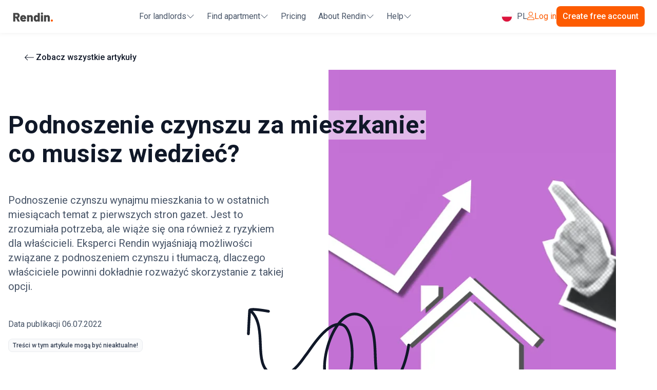

--- FILE ---
content_type: text/html;charset=utf-8
request_url: https://rendin.pl/articles/podnoszenie-czynszu-za-mieszkanie
body_size: 83965
content:
<!DOCTYPE html><html  lang="pl-PL"><head><meta charset="utf-8">
<meta name="viewport" content="width=device-width, initial-scale=1">
<title>Rendin | Sprawdź zasady podnoszenia czynszu najmu</title>
<link rel="stylesheet" href="https://fonts.googleapis.com/css2?family=Roboto:wght@300;400;500;700;900&display=swap">
<style>*,:after,:before{--tw-border-spacing-x:0;--tw-border-spacing-y:0;--tw-translate-x:0;--tw-translate-y:0;--tw-rotate:0;--tw-skew-x:0;--tw-skew-y:0;--tw-scale-x:1;--tw-scale-y:1;--tw-pan-x: ;--tw-pan-y: ;--tw-pinch-zoom: ;--tw-scroll-snap-strictness:proximity;--tw-gradient-from-position: ;--tw-gradient-via-position: ;--tw-gradient-to-position: ;--tw-ordinal: ;--tw-slashed-zero: ;--tw-numeric-figure: ;--tw-numeric-spacing: ;--tw-numeric-fraction: ;--tw-ring-inset: ;--tw-ring-offset-width:0px;--tw-ring-offset-color:#fff;--tw-ring-color:rgba(41,112,255,.5);--tw-ring-offset-shadow:0 0 #0000;--tw-ring-shadow:0 0 #0000;--tw-shadow:0 0 #0000;--tw-shadow-colored:0 0 #0000;--tw-blur: ;--tw-brightness: ;--tw-contrast: ;--tw-grayscale: ;--tw-hue-rotate: ;--tw-invert: ;--tw-saturate: ;--tw-sepia: ;--tw-drop-shadow: ;--tw-backdrop-blur: ;--tw-backdrop-brightness: ;--tw-backdrop-contrast: ;--tw-backdrop-grayscale: ;--tw-backdrop-hue-rotate: ;--tw-backdrop-invert: ;--tw-backdrop-opacity: ;--tw-backdrop-saturate: ;--tw-backdrop-sepia: ;--tw-contain-size: ;--tw-contain-layout: ;--tw-contain-paint: ;--tw-contain-style: }::backdrop{--tw-border-spacing-x:0;--tw-border-spacing-y:0;--tw-translate-x:0;--tw-translate-y:0;--tw-rotate:0;--tw-skew-x:0;--tw-skew-y:0;--tw-scale-x:1;--tw-scale-y:1;--tw-pan-x: ;--tw-pan-y: ;--tw-pinch-zoom: ;--tw-scroll-snap-strictness:proximity;--tw-gradient-from-position: ;--tw-gradient-via-position: ;--tw-gradient-to-position: ;--tw-ordinal: ;--tw-slashed-zero: ;--tw-numeric-figure: ;--tw-numeric-spacing: ;--tw-numeric-fraction: ;--tw-ring-inset: ;--tw-ring-offset-width:0px;--tw-ring-offset-color:#fff;--tw-ring-color:rgba(41,112,255,.5);--tw-ring-offset-shadow:0 0 #0000;--tw-ring-shadow:0 0 #0000;--tw-shadow:0 0 #0000;--tw-shadow-colored:0 0 #0000;--tw-blur: ;--tw-brightness: ;--tw-contrast: ;--tw-grayscale: ;--tw-hue-rotate: ;--tw-invert: ;--tw-saturate: ;--tw-sepia: ;--tw-drop-shadow: ;--tw-backdrop-blur: ;--tw-backdrop-brightness: ;--tw-backdrop-contrast: ;--tw-backdrop-grayscale: ;--tw-backdrop-hue-rotate: ;--tw-backdrop-invert: ;--tw-backdrop-opacity: ;--tw-backdrop-saturate: ;--tw-backdrop-sepia: ;--tw-contain-size: ;--tw-contain-layout: ;--tw-contain-paint: ;--tw-contain-style: }/*! tailwindcss v3.4.17 | MIT License | https://tailwindcss.com*/*,:after,:before{border:0 solid #eaecf0;box-sizing:border-box}:after,:before{--tw-content:""}:host,html{line-height:1.5;-webkit-text-size-adjust:100%;font-family:Roboto,ui-sans-serif,system-ui,sans-serif,Apple Color Emoji,Segoe UI Emoji,Segoe UI Symbol,Noto Color Emoji;font-feature-settings:normal;font-variation-settings:normal;-moz-tab-size:4;-o-tab-size:4;tab-size:4;-webkit-tap-highlight-color:transparent}body{line-height:inherit;margin:0}hr{border-top-width:1px;color:inherit;height:0}abbr:where([title]){-webkit-text-decoration:underline dotted;text-decoration:underline dotted}h1,h2,h3,h4,h5,h6{font-size:inherit;font-weight:inherit}a{color:inherit;text-decoration:inherit}b,strong{font-weight:bolder}code,kbd,pre,samp{font-family:ui-monospace,SFMono-Regular,Menlo,Monaco,Consolas,Liberation Mono,Courier New,monospace;font-feature-settings:normal;font-size:1em;font-variation-settings:normal}small{font-size:80%}sub,sup{font-size:75%;line-height:0;position:relative;vertical-align:baseline}sub{bottom:-.25em}sup{top:-.5em}table{border-collapse:collapse;border-color:inherit;text-indent:0}button,input,optgroup,select,textarea{color:inherit;font-family:inherit;font-feature-settings:inherit;font-size:100%;font-variation-settings:inherit;font-weight:inherit;letter-spacing:inherit;line-height:inherit;margin:0;padding:0}button,select{text-transform:none}button,input:where([type=button]),input:where([type=reset]),input:where([type=submit]){-webkit-appearance:button;background-color:transparent;background-image:none}:-moz-focusring{outline:auto}:-moz-ui-invalid{box-shadow:none}progress{vertical-align:baseline}::-webkit-inner-spin-button,::-webkit-outer-spin-button{height:auto}[type=search]{-webkit-appearance:textfield;outline-offset:-2px}::-webkit-search-decoration{-webkit-appearance:none}::-webkit-file-upload-button{-webkit-appearance:button;font:inherit}summary{display:list-item}blockquote,dd,dl,figure,h1,h2,h3,h4,h5,h6,hr,p,pre{margin:0}fieldset{margin:0}fieldset,legend{padding:0}menu,ol,ul{list-style:none;margin:0;padding:0}dialog{padding:0}textarea{resize:vertical}input::-moz-placeholder,textarea::-moz-placeholder{color:#98a2b3;opacity:1}input::placeholder,textarea::placeholder{color:#98a2b3;opacity:1}[role=button],button{cursor:pointer}:disabled{cursor:default}audio,canvas,embed,iframe,img,object,svg,video{display:block;vertical-align:middle}img,video{height:auto;max-width:100%}[hidden]:where(:not([hidden=until-found])){display:none}.container{width:100%}@media (min-width:640px){.container{max-width:640px}}@media (min-width:768px){.container{max-width:768px}}@media (min-width:1024px){.container{max-width:1024px}}@media (min-width:1280px){.container{max-width:1280px}}@media (min-width:1536px){.container{max-width:1536px}}.sr-only{height:1px;margin:-1px;overflow:hidden;padding:0;position:absolute;width:1px;clip:rect(0,0,0,0);border-width:0;white-space:nowrap}.pointer-events-none{pointer-events:none}.visible{visibility:visible}.invisible{visibility:hidden}.collapse{visibility:collapse}.static{position:static}.fixed{position:fixed}.absolute{position:absolute}.relative{position:relative}.sticky{position:sticky}.inset-0{top:0;right:0;bottom:0;left:0}.inset-1{top:.25rem;right:.25rem;bottom:.25rem;left:.25rem}.inset-x-0{left:0;right:0}.-bottom-0\.5{bottom:-.125rem}.-left-0\.5{left:-.125rem}.-left-5{left:-1.25rem}.-right-0\.5{right:-.125rem}.-right-2{right:-.5rem}.-right-4{right:-1rem}.-right-5{right:-1.25rem}.-top-0\.5{top:-.125rem}.-top-2{top:-.5rem}.-top-4{top:-1rem}.bottom-0{bottom:0}.bottom-1\/2{bottom:50%}.bottom-2{bottom:.5rem}.bottom-3{bottom:.75rem}.bottom-4{bottom:1rem}.bottom-5{bottom:1.25rem}.bottom-6{bottom:1.5rem}.left-0{left:0}.left-1\/2{left:50%}.left-2{left:.5rem}.left-32{left:8rem}.left-4{left:1rem}.left-5{left:1.25rem}.left-64{left:16rem}.left-8{left:2rem}.left-auto{left:auto}.right-0{right:0}.right-1\/2{right:50%}.right-2{right:.5rem}.right-3{right:.75rem}.right-4{right:1rem}.right-5{right:1.25rem}.top-0{top:0}.top-0\.5{top:.125rem}.top-1{top:.25rem}.top-1\/2{top:50%}.top-12{top:3rem}.top-14{top:3.5rem}.top-16{top:4rem}.top-2{top:.5rem}.top-20{top:5rem}.top-3{top:.75rem}.top-32{top:8rem}.top-4{top:1rem}.top-5{top:1.25rem}.top-7{top:1.75rem}.-z-10{z-index:-10}.z-0{z-index:0}.z-10{z-index:10}.z-20{z-index:20}.z-30{z-index:30}.z-40{z-index:40}.z-50{z-index:50}.z-\[9999\]{z-index:9999}.order-first{order:-9999}.order-last{order:9999}.col-auto{grid-column:auto}.col-span-1{grid-column:span 1/span 1}.col-span-2{grid-column:span 2/span 2}.col-span-6{grid-column:span 6/span 6}.col-span-full{grid-column:1/-1}.col-start-1{grid-column-start:1}.col-start-2{grid-column-start:2}.row-span-3{grid-row:span 3/span 3}.row-start-2{grid-row-start:2}.-m-4{margin:-1rem}.m-0{margin:0}.m-1{margin:.25rem}.m-2{margin:.5rem}.m-3{margin:.75rem}.m-4{margin:1rem}.m-5{margin:1.25rem}.m-6{margin:1.5rem}.m-auto{margin:auto}.-mx-2{margin-left:-.5rem;margin-right:-.5rem}.-mx-3{margin-left:-.75rem;margin-right:-.75rem}.-mx-4{margin-left:-1rem;margin-right:-1rem}.-my-2{margin-bottom:-.5rem;margin-top:-.5rem}.-my-3{margin-bottom:-.75rem;margin-top:-.75rem}.-my-4{margin-bottom:-1rem;margin-top:-1rem}.mx-0{margin-left:0;margin-right:0}.mx-1{margin-left:.25rem;margin-right:.25rem}.mx-2{margin-left:.5rem;margin-right:.5rem}.mx-20{margin-left:5rem;margin-right:5rem}.mx-4{margin-left:1rem;margin-right:1rem}.mx-5{margin-left:1.25rem;margin-right:1.25rem}.mx-6{margin-left:1.5rem;margin-right:1.5rem}.mx-auto{margin-left:auto;margin-right:auto}.my-0{margin-bottom:0;margin-top:0}.my-1{margin-bottom:.25rem;margin-top:.25rem}.my-10{margin-bottom:2.5rem;margin-top:2.5rem}.my-12{margin-bottom:3rem;margin-top:3rem}.my-2{margin-bottom:.5rem;margin-top:.5rem}.my-20{margin-bottom:5rem;margin-top:5rem}.my-3{margin-bottom:.75rem;margin-top:.75rem}.my-4{margin-bottom:1rem;margin-top:1rem}.my-44{margin-bottom:11rem;margin-top:11rem}.my-5{margin-bottom:1.25rem;margin-top:1.25rem}.my-6{margin-bottom:1.5rem;margin-top:1.5rem}.my-8{margin-bottom:2rem;margin-top:2rem}.my-auto{margin-bottom:auto;margin-top:auto}.-mb-3{margin-bottom:-.75rem}.-mb-4{margin-bottom:-1rem}.-mb-6{margin-bottom:-1.5rem}.-ml-1{margin-left:-.25rem}.-ml-2{margin-left:-.5rem}.-ml-4{margin-left:-1rem}.-ml-6{margin-left:-1.5rem}.-mr-1{margin-right:-.25rem}.-mr-2{margin-right:-.5rem}.-mr-8{margin-right:-2rem}.-mt-0\.5{margin-top:-.125rem}.-mt-1{margin-top:-.25rem}.-mt-12{margin-top:-3rem}.-mt-2{margin-top:-.5rem}.-mt-3{margin-top:-.75rem}.-mt-4{margin-top:-1rem}.mb-1{margin-bottom:.25rem}.mb-10{margin-bottom:2.5rem}.mb-12{margin-bottom:3rem}.mb-2{margin-bottom:.5rem}.mb-20{margin-bottom:5rem}.mb-3{margin-bottom:.75rem}.mb-4{margin-bottom:1rem}.mb-5{margin-bottom:1.25rem}.mb-6{margin-bottom:1.5rem}.mb-8{margin-bottom:2rem}.ml-1{margin-left:.25rem}.ml-2{margin-left:.5rem}.ml-3{margin-left:.75rem}.ml-32{margin-left:8rem}.ml-4{margin-left:1rem}.ml-6{margin-left:1.5rem}.ml-8{margin-left:2rem}.ml-auto{margin-left:auto}.mr-1{margin-right:.25rem}.mr-12{margin-right:3rem}.mr-16{margin-right:4rem}.mr-2{margin-right:.5rem}.mr-3{margin-right:.75rem}.mr-4{margin-right:1rem}.mr-5{margin-right:1.25rem}.mr-6{margin-right:1.5rem}.mr-8{margin-right:2rem}.mt-0{margin-top:0}.mt-1{margin-top:.25rem}.mt-10{margin-top:2.5rem}.mt-12{margin-top:3rem}.mt-14{margin-top:3.5rem}.mt-16{margin-top:4rem}.mt-2{margin-top:.5rem}.mt-20{margin-top:5rem}.mt-3{margin-top:.75rem}.mt-32{margin-top:8rem}.mt-4{margin-top:1rem}.mt-48{margin-top:12rem}.mt-5{margin-top:1.25rem}.mt-6{margin-top:1.5rem}.mt-8{margin-top:2rem}.mt-9{margin-top:2.25rem}.mt-auto{margin-top:auto}.box-border{box-sizing:border-box}.line-clamp-2{-webkit-line-clamp:2}.line-clamp-2,.line-clamp-3{display:-webkit-box;overflow:hidden;-webkit-box-orient:vertical}.line-clamp-3{-webkit-line-clamp:3}.block{display:block}.inline-block{display:inline-block}.inline{display:inline}.flex{display:flex}.inline-flex{display:inline-flex}.table{display:table}.grid{display:grid}.contents{display:contents}.list-item{display:list-item}.hidden{display:none}.aspect-\[3\/4\]{aspect-ratio:3/4}.aspect-\[4\/3\]{aspect-ratio:4/3}.aspect-square{aspect-ratio:1/1}.h-0\.5{height:.125rem}.h-1\.5{height:.375rem}.h-1\/2{height:50%}.h-10{height:2.5rem}.h-12{height:3rem}.h-120{height:30rem}.h-14{height:3.5rem}.h-156{height:39rem}.h-16{height:4rem}.h-2{height:.5rem}.h-2\.5{height:.625rem}.h-20{height:5rem}.h-24{height:6rem}.h-3{height:.75rem}.h-4{height:1rem}.h-4\/6{height:66.666667%}.h-40{height:10rem}.h-48{height:12rem}.h-5{height:1.25rem}.h-52{height:13rem}.h-6{height:1.5rem}.h-64{height:16rem}.h-7{height:1.75rem}.h-72{height:18rem}.h-8{height:2rem}.h-80{height:20rem}.h-9{height:2.25rem}.h-96{height:24rem}.h-auto{height:auto}.h-fit{height:-moz-fit-content;height:fit-content}.h-full{height:100%}.h-px{height:1px}.h-screen{height:100vh}.max-h-16{max-height:4rem}.max-h-28{max-height:7rem}.max-h-4{max-height:1rem}.max-h-40{max-height:10rem}.max-h-60{max-height:15rem}.max-h-64{max-height:16rem}.max-h-72{max-height:18rem}.max-h-9\/10{max-height:90%}.max-h-96{max-height:24rem}.max-h-\[50vh\]{max-height:50vh}.max-h-full{max-height:100%}.max-h-rem-54{max-height:54rem}.min-h-0{min-height:0}.min-h-1\/2-screen{min-height:50vh}.min-h-72{min-height:18rem}.min-h-\[100dvh\]{min-height:100dvh}.min-h-\[80px\]{min-height:80px}.min-h-full{min-height:100%}.min-h-min{min-height:-moz-min-content;min-height:min-content}.min-h-screen{min-height:100vh}.w-0\.5{width:.125rem}.w-1{width:.25rem}.w-1\/2{width:50%}.w-1\/3{width:33.333333%}.w-1\/5{width:20%}.w-10{width:2.5rem}.w-10\/12{width:83.333333%}.w-11\/12{width:91.666667%}.w-12{width:3rem}.w-14{width:3.5rem}.w-16{width:4rem}.w-2{width:.5rem}.w-2\.5{width:.625rem}.w-2\/3{width:66.666667%}.w-20{width:5rem}.w-24{width:6rem}.w-3{width:.75rem}.w-32{width:8rem}.w-4{width:1rem}.w-4\/6{width:66.666667%}.w-44{width:11rem}.w-48{width:12rem}.w-5{width:1.25rem}.w-52{width:13rem}.w-56{width:14rem}.w-6{width:1.5rem}.w-60{width:15rem}.w-64{width:16rem}.w-7{width:1.75rem}.w-8{width:2rem}.w-8\/12{width:66.666667%}.w-80{width:20rem}.w-9{width:2.25rem}.w-96{width:24rem}.w-auto{width:auto}.w-full{width:100%}.w-gutter-4{width:calc(100% + 2rem)}.w-max{width:-moz-max-content;width:max-content}.w-min{width:-moz-min-content;width:min-content}.w-screen{width:100vw}.min-w-0{min-width:0}.min-w-96{min-width:24rem}.min-w-\[100px\]{min-width:100px}.min-w-full{min-width:100%}.min-w-max{min-width:-moz-max-content;min-width:max-content}.min-w-min{min-width:-moz-min-content;min-width:min-content}.max-w-1\/2{max-width:50%}.max-w-10{max-width:2.5rem}.max-w-1920{max-width:1920px}.max-w-2xl{max-width:42rem}.max-w-3\/4{max-width:75%}.max-w-3xl{max-width:48rem}.max-w-4xl{max-width:56rem}.max-w-5xl{max-width:64rem}.max-w-6xl{max-width:72rem}.max-w-7xl{max-width:80rem}.max-w-full{max-width:100%}.max-w-lg{max-width:32rem}.max-w-md{max-width:28rem}.max-w-min{max-width:-moz-min-content;max-width:min-content}.max-w-screen-lg{max-width:1024px}.max-w-screen-md{max-width:768px}.max-w-sm{max-width:24rem}.max-w-xl{max-width:36rem}.max-w-xs{max-width:20rem}.flex-1{flex:1 1 0%}.flex-h-screen{flex:1 1 100vh}.flex-shrink{flex-shrink:1}.flex-shrink-0,.shrink-0{flex-shrink:0}.flex-grow,.grow{flex-grow:1}.table-auto{table-layout:auto}.table-fixed{table-layout:fixed}.origin-bottom-right{transform-origin:bottom right}.origin-top-right{transform-origin:top right}.-translate-x-1\/2{--tw-translate-x:-50%}.-translate-x-1\/2,.-translate-x-4{transform:translate(var(--tw-translate-x),var(--tw-translate-y)) rotate(var(--tw-rotate)) skew(var(--tw-skew-x)) skewY(var(--tw-skew-y)) scaleX(var(--tw-scale-x)) scaleY(var(--tw-scale-y))}.-translate-x-4{--tw-translate-x:-1rem}.-translate-y-1\/2{--tw-translate-y:-50%}.-translate-y-1\/2,.translate-x-0{transform:translate(var(--tw-translate-x),var(--tw-translate-y)) rotate(var(--tw-rotate)) skew(var(--tw-skew-x)) skewY(var(--tw-skew-y)) scaleX(var(--tw-scale-x)) scaleY(var(--tw-scale-y))}.translate-x-0{--tw-translate-x:0px}.translate-x-1\/2{--tw-translate-x:50%}.translate-x-1\/2,.translate-y-1\/2{transform:translate(var(--tw-translate-x),var(--tw-translate-y)) rotate(var(--tw-rotate)) skew(var(--tw-skew-x)) skewY(var(--tw-skew-y)) scaleX(var(--tw-scale-x)) scaleY(var(--tw-scale-y))}.translate-y-1\/2{--tw-translate-y:50%}.rotate-180{--tw-rotate:180deg}.rotate-180,.transform{transform:translate(var(--tw-translate-x),var(--tw-translate-y)) rotate(var(--tw-rotate)) skew(var(--tw-skew-x)) skewY(var(--tw-skew-y)) scaleX(var(--tw-scale-x)) scaleY(var(--tw-scale-y))}@keyframes bounce{0%,to{animation-timing-function:cubic-bezier(.8,0,1,1);transform:translateY(-25%)}50%{animation-timing-function:cubic-bezier(0,0,.2,1);transform:none}}.animate-bounce{animation:bounce 1s infinite}@keyframes fadeIn{0%{opacity:0}to{opacity:1}}.animate-fade-in-opacity{animation:fadeIn .4s ease-out}@keyframes ping{75%,to{opacity:0;transform:scale(2)}}.animate-ping{animation:ping 1s cubic-bezier(0,0,.2,1) infinite}@keyframes pulse{50%{opacity:.5}}.animate-pulse{animation:pulse 2s cubic-bezier(.4,0,.6,1) infinite}@keyframes slideInBottom{0%{opacity:0;transform:translateY(20px)}to{opacity:1;transform:translateY(0)}}.animate-slide-in-bottom{animation:slideInBottom .4s ease-out}@keyframes slideInRight{0%{opacity:0;transform:translate(20px)}to{opacity:1;transform:translate(0)}}.animate-slide-in-right{animation:slideInRight .4s ease-out}@keyframes spin{to{transform:rotate(1turn)}}.animate-spin{animation:spin 1s linear infinite}.cursor-default{cursor:default}.cursor-grabbing{cursor:grabbing}.cursor-not-allowed{cursor:not-allowed}.cursor-pointer{cursor:pointer}.cursor-wait{cursor:wait}.resize{resize:both}.list-decimal{list-style-type:decimal}.list-disc{list-style-type:disc}.list-none{list-style-type:none}.columns-1{-moz-columns:1;column-count:1}.break-inside-avoid{-moz-column-break-inside:avoid;break-inside:avoid}.break-inside-avoid-page{break-inside:avoid-page}.auto-cols-fr{grid-auto-columns:minmax(0,1fr)}.grid-flow-col{grid-auto-flow:column}.grid-flow-col-dense{grid-auto-flow:column dense}.grid-cols-1{grid-template-columns:repeat(1,minmax(0,1fr))}.grid-cols-2{grid-template-columns:repeat(2,minmax(0,1fr))}.grid-cols-3{grid-template-columns:repeat(3,minmax(0,1fr))}.grid-cols-4{grid-template-columns:repeat(4,minmax(0,1fr))}.grid-cols-5{grid-template-columns:repeat(5,minmax(0,1fr))}.grid-cols-6{grid-template-columns:repeat(6,minmax(0,1fr))}.grid-rows-2{grid-template-rows:repeat(2,minmax(0,1fr))}.flex-row{flex-direction:row}.flex-row-reverse{flex-direction:row-reverse}.flex-col{flex-direction:column}.flex-col-reverse{flex-direction:column-reverse}.flex-wrap{flex-wrap:wrap}.flex-wrap-reverse{flex-wrap:wrap-reverse}.flex-nowrap{flex-wrap:nowrap}.content-center{align-content:center}.content-start{align-content:flex-start}.items-start{align-items:flex-start}.items-end{align-items:flex-end}.items-center{align-items:center}.items-baseline{align-items:baseline}.items-stretch{align-items:stretch}.justify-start{justify-content:flex-start}.justify-end{justify-content:flex-end}.justify-center{justify-content:center}.justify-between{justify-content:space-between}.justify-around{justify-content:space-around}.justify-evenly{justify-content:space-evenly}.justify-stretch{justify-content:stretch}.justify-items-center{justify-items:center}.justify-items-stretch{justify-items:stretch}.gap-0\.5{gap:.125rem}.gap-1{gap:.25rem}.gap-10{gap:2.5rem}.gap-12{gap:3rem}.gap-2{gap:.5rem}.gap-3{gap:.75rem}.gap-4{gap:1rem}.gap-5{gap:1.25rem}.gap-6{gap:1.5rem}.gap-8{gap:2rem}.gap-9{gap:2.25rem}.gap-x-0{-moz-column-gap:0;column-gap:0}.gap-x-4{-moz-column-gap:1rem;column-gap:1rem}.gap-y-2{row-gap:.5rem}.gap-y-3{row-gap:.75rem}.gap-y-6{row-gap:1.5rem}.space-x-2>:not([hidden])~:not([hidden]){--tw-space-x-reverse:0;margin-left:calc(.5rem*(1 - var(--tw-space-x-reverse)));margin-right:calc(.5rem*var(--tw-space-x-reverse))}.space-x-6>:not([hidden])~:not([hidden]){--tw-space-x-reverse:0;margin-left:calc(1.5rem*(1 - var(--tw-space-x-reverse)));margin-right:calc(1.5rem*var(--tw-space-x-reverse))}.space-y-2>:not([hidden])~:not([hidden]){--tw-space-y-reverse:0;margin-bottom:calc(.5rem*var(--tw-space-y-reverse));margin-top:calc(.5rem*(1 - var(--tw-space-y-reverse)))}.space-y-4>:not([hidden])~:not([hidden]){--tw-space-y-reverse:0;margin-bottom:calc(1rem*var(--tw-space-y-reverse));margin-top:calc(1rem*(1 - var(--tw-space-y-reverse)))}.space-y-5>:not([hidden])~:not([hidden]){--tw-space-y-reverse:0;margin-bottom:calc(1.25rem*var(--tw-space-y-reverse));margin-top:calc(1.25rem*(1 - var(--tw-space-y-reverse)))}.divide-x>:not([hidden])~:not([hidden]){--tw-divide-x-reverse:0;border-left-width:calc(1px*(1 - var(--tw-divide-x-reverse)));border-right-width:calc(1px*var(--tw-divide-x-reverse))}.divide-y>:not([hidden])~:not([hidden]){--tw-divide-y-reverse:0;border-bottom-width:calc(1px*var(--tw-divide-y-reverse));border-top-width:calc(1px*(1 - var(--tw-divide-y-reverse)))}.divide-current>:not([hidden])~:not([hidden]){border-color:currentColor}.divide-gray-200>:not([hidden])~:not([hidden]){--tw-divide-opacity:1;border-color:rgb(234 236 240/var(--tw-divide-opacity,1))}.divide-gray-50>:not([hidden])~:not([hidden]){--tw-divide-opacity:1;border-color:rgb(249 250 251/var(--tw-divide-opacity,1))}.self-start{align-self:flex-start}.self-end{align-self:flex-end}.self-center{align-self:center}.self-stretch{align-self:stretch}.justify-self-start{justify-self:start}.justify-self-end{justify-self:end}.overflow-auto{overflow:auto}.overflow-hidden{overflow:hidden}.overflow-x-auto{overflow-x:auto}.overflow-y-auto{overflow-y:auto}.overflow-x-hidden{overflow-x:hidden}.overflow-y-scroll{overflow-y:scroll}.overscroll-y-contain{overscroll-behavior-y:contain}.truncate{overflow:hidden;white-space:nowrap}.text-ellipsis,.truncate{text-overflow:ellipsis}.whitespace-nowrap{white-space:nowrap}.whitespace-pre{white-space:pre}.whitespace-pre-line{white-space:pre-line}.whitespace-pre-wrap{white-space:pre-wrap}.whitespace-break-spaces{white-space:break-spaces}.text-nowrap{text-wrap:nowrap}.break-words{overflow-wrap:break-word}.break-all{word-break:break-all}.rounded{border-radius:.25rem}.rounded-2xl{border-radius:1rem}.rounded-3xl{border-radius:1.5rem}.rounded-full{border-radius:9999px}.rounded-lg{border-radius:.5rem}.rounded-md{border-radius:.375rem}.rounded-sm{border-radius:.125rem}.rounded-xl{border-radius:.75rem}.rounded-b-lg{border-bottom-left-radius:.5rem;border-bottom-right-radius:.5rem}.rounded-b-xl{border-bottom-left-radius:.75rem;border-bottom-right-radius:.75rem}.rounded-l-lg{border-bottom-left-radius:.5rem;border-top-left-radius:.5rem}.rounded-r-lg{border-bottom-right-radius:.5rem}.rounded-r-lg,.rounded-t-lg{border-top-right-radius:.5rem}.rounded-t-lg{border-top-left-radius:.5rem}.rounded-t-xl{border-top-left-radius:.75rem;border-top-right-radius:.75rem}.rounded-bl-3xl{border-bottom-left-radius:1.5rem}.rounded-bl-4xl{border-bottom-left-radius:32px}.rounded-bl-7xl{border-bottom-left-radius:64px}.rounded-br-3xl{border-bottom-right-radius:1.5rem}.rounded-tl-lg{border-top-left-radius:.5rem}.rounded-tr-4xl{border-top-right-radius:32px}.rounded-tr-7xl{border-top-right-radius:64px}.rounded-tr-lg{border-top-right-radius:.5rem}.border{border-width:1px}.border-0{border-width:0}.border-1{border-width:1px}.border-2{border-width:2px}.border-4{border-width:4px}.border-b{border-bottom-width:1px}.border-b-0{border-bottom-width:0}.border-b-1{border-bottom-width:1px}.border-b-2{border-bottom-width:2px}.border-b-4{border-bottom-width:4px}.border-l-1{border-left-width:1px}.border-l-4{border-left-width:4px}.border-r-2{border-right-width:2px}.border-t,.border-t-1{border-top-width:1px}.border-t-2{border-top-width:2px}.border-solid{border-style:solid}.border-dashed{border-style:dashed}.border-black{--tw-border-opacity:1;border-color:rgb(0 0 0/var(--tw-border-opacity,1))}.border-error{--tw-border-opacity:1;border-color:rgb(175 27 63/var(--tw-border-opacity,1))}.border-gray-100{--tw-border-opacity:1;border-color:rgb(242 244 247/var(--tw-border-opacity,1))}.border-gray-200{--tw-border-opacity:1;border-color:rgb(234 236 240/var(--tw-border-opacity,1))}.border-gray-300{--tw-border-opacity:1;border-color:rgb(208 213 221/var(--tw-border-opacity,1))}.border-gray-400{--tw-border-opacity:1;border-color:rgb(152 162 179/var(--tw-border-opacity,1))}.border-gray-50{--tw-border-opacity:1;border-color:rgb(249 250 251/var(--tw-border-opacity,1))}.border-gray-500{--tw-border-opacity:1;border-color:rgb(102 112 133/var(--tw-border-opacity,1))}.border-gray-600{--tw-border-opacity:1;border-color:rgb(71 84 103/var(--tw-border-opacity,1))}.border-gray-800{--tw-border-opacity:1;border-color:rgb(24 34 48/var(--tw-border-opacity,1))}.border-gray-900{--tw-border-opacity:1;border-color:rgb(16 24 40/var(--tw-border-opacity,1))}.border-grayCool-500{--tw-border-opacity:1;border-color:rgb(93 107 152/var(--tw-border-opacity,1))}.border-green-200{--tw-border-opacity:1;border-color:rgb(187 247 208/var(--tw-border-opacity,1))}.border-red-200{--tw-border-opacity:1;border-color:rgb(254 202 202/var(--tw-border-opacity,1))}.border-red-500\/20{border-color:#ef444433}.border-red-600{--tw-border-opacity:1;border-color:rgb(220 38 38/var(--tw-border-opacity,1))}.border-red-700{--tw-border-opacity:1;border-color:rgb(185 28 28/var(--tw-border-opacity,1))}.border-rendin-100{--tw-border-opacity:1;border-color:rgb(251 225 208/var(--tw-border-opacity,1))}.border-rendin-200{--tw-border-opacity:1;border-color:rgb(255 150 110/var(--tw-border-opacity,1))}.border-rendin-400{--tw-border-opacity:1;border-color:rgb(255 109 46/var(--tw-border-opacity,1))}.border-rendin-500{--tw-border-opacity:1;border-color:rgb(253 91 1/var(--tw-border-opacity,1))}.border-sky-200{--tw-border-opacity:1;border-color:rgb(186 230 253/var(--tw-border-opacity,1))}.border-sky-300\/80{border-color:#7dd3fccc}.border-sky-500\/40{border-color:#0ea5e966}.border-success-main{--tw-border-opacity:1;border-color:rgb(7 148 85/var(--tw-border-opacity,1))}.border-success-strong{--tw-border-opacity:1;border-color:rgb(7 77 49/var(--tw-border-opacity,1))}.border-transparent{border-color:transparent}.border-white{--tw-border-opacity:1;border-color:rgb(255 255 255/var(--tw-border-opacity,1))}.border-white\/10{border-color:#ffffff1a}.border-white\/20{border-color:#fff3}.border-white\/5{border-color:#ffffff0d}.border-white\/50{border-color:#ffffff80}.border-yellow-200{--tw-border-opacity:1;border-color:rgb(254 240 138/var(--tw-border-opacity,1))}.border-t-transparent{border-top-color:transparent}.bg-\[\#18181b\]{--tw-bg-opacity:1;background-color:rgb(24 24 27/var(--tw-bg-opacity,1))}.bg-amber-100{--tw-bg-opacity:1;background-color:rgb(254 243 199/var(--tw-bg-opacity,1))}.bg-black{--tw-bg-opacity:1;background-color:rgb(0 0 0/var(--tw-bg-opacity,1))}.bg-black\/20{background-color:#0003}.bg-black\/30{background-color:#0000004d}.bg-black\/50{background-color:#00000080}.bg-black\/60{background-color:#0009}.bg-black\/80{background-color:#000c}.bg-blue-100{--tw-bg-opacity:1;background-color:rgb(209 224 255/var(--tw-bg-opacity,1))}.bg-blue-200{--tw-bg-opacity:1;background-color:rgb(178 204 255/var(--tw-bg-opacity,1))}.bg-blue-25{--tw-bg-opacity:1;background-color:rgb(245 248 255/var(--tw-bg-opacity,1))}.bg-blue-400{--tw-bg-opacity:1;background-color:rgb(82 139 255/var(--tw-bg-opacity,1))}.bg-blue-50{--tw-bg-opacity:1;background-color:rgb(239 244 255/var(--tw-bg-opacity,1))}.bg-error{--tw-bg-opacity:1;background-color:rgb(175 27 63/var(--tw-bg-opacity,1))}.bg-error-secondary{--tw-bg-opacity:1;background-color:rgb(254 228 226/var(--tw-bg-opacity,1))}.bg-gray-100{--tw-bg-opacity:1;background-color:rgb(242 244 247/var(--tw-bg-opacity,1))}.bg-gray-200{--tw-bg-opacity:1;background-color:rgb(234 236 240/var(--tw-bg-opacity,1))}.bg-gray-300{--tw-bg-opacity:1;background-color:rgb(208 213 221/var(--tw-bg-opacity,1))}.bg-gray-400{--tw-bg-opacity:1;background-color:rgb(152 162 179/var(--tw-bg-opacity,1))}.bg-gray-50{--tw-bg-opacity:1;background-color:rgb(249 250 251/var(--tw-bg-opacity,1))}.bg-gray-500{--tw-bg-opacity:1;background-color:rgb(102 112 133/var(--tw-bg-opacity,1))}.bg-gray-700{--tw-bg-opacity:1;background-color:rgb(52 64 84/var(--tw-bg-opacity,1))}.bg-gray-800{--tw-bg-opacity:1;background-color:rgb(24 34 48/var(--tw-bg-opacity,1))}.bg-gray-900{--tw-bg-opacity:1;background-color:rgb(16 24 40/var(--tw-bg-opacity,1))}.bg-gray-900\/40{background-color:#10182866}.bg-grayBlue-500{--tw-bg-opacity:1;background-color:rgb(78 91 166/var(--tw-bg-opacity,1))}.bg-green-400{--tw-bg-opacity:1;background-color:rgb(74 222 128/var(--tw-bg-opacity,1))}.bg-green-50{--tw-bg-opacity:1;background-color:rgb(240 253 244/var(--tw-bg-opacity,1))}.bg-green-500{--tw-bg-opacity:1;background-color:rgb(34 197 94/var(--tw-bg-opacity,1))}.bg-lightgray{--tw-bg-opacity:1;background-color:rgb(229 229 229/var(--tw-bg-opacity,1))}.bg-lightorange{--tw-bg-opacity:1;background-color:rgb(244 233 223/var(--tw-bg-opacity,1))}.bg-lime-200{--tw-bg-opacity:1;background-color:rgb(217 249 157/var(--tw-bg-opacity,1))}.bg-lime-600{--tw-bg-opacity:1;background-color:rgb(101 163 13/var(--tw-bg-opacity,1))}.bg-orange-200{--tw-bg-opacity:1;background-color:rgb(254 215 170/var(--tw-bg-opacity,1))}.bg-peach-100{--tw-bg-opacity:1;background-color:rgb(252 249 247/var(--tw-bg-opacity,1))}.bg-peach-200{--tw-bg-opacity:1;background-color:rgb(252 240 233/var(--tw-bg-opacity,1))}.bg-peach-300{--tw-bg-opacity:1;background-color:rgb(255 224 187/var(--tw-bg-opacity,1))}.bg-peach-500{--tw-bg-opacity:1;background-color:rgb(255 179 149/var(--tw-bg-opacity,1))}.bg-red-200{--tw-bg-opacity:1;background-color:rgb(254 202 202/var(--tw-bg-opacity,1))}.bg-red-400{--tw-bg-opacity:1;background-color:rgb(248 113 113/var(--tw-bg-opacity,1))}.bg-red-50{--tw-bg-opacity:1;background-color:rgb(254 242 242/var(--tw-bg-opacity,1))}.bg-red-500\/10{background-color:#ef44441a}.bg-red-500\/20{background-color:#ef444433}.bg-red-600{--tw-bg-opacity:1;background-color:rgb(220 38 38/var(--tw-bg-opacity,1))}.bg-rendin-100{--tw-bg-opacity:1;background-color:rgb(251 225 208/var(--tw-bg-opacity,1))}.bg-rendin-200{--tw-bg-opacity:1;background-color:rgb(255 150 110/var(--tw-bg-opacity,1))}.bg-rendin-300{--tw-bg-opacity:1;background-color:rgb(255 125 73/var(--tw-bg-opacity,1))}.bg-rendin-400{--tw-bg-opacity:1;background-color:rgb(255 109 46/var(--tw-bg-opacity,1))}.bg-rendin-50{--tw-bg-opacity:1;background-color:rgb(255 253 252/var(--tw-bg-opacity,1))}.bg-rendin-500{--tw-bg-opacity:1;background-color:rgb(253 91 1/var(--tw-bg-opacity,1))}.bg-rendin-600{--tw-bg-opacity:1;background-color:rgb(228 81 0/var(--tw-bg-opacity,1))}.bg-sky-50{--tw-bg-opacity:1;background-color:rgb(240 249 255/var(--tw-bg-opacity,1))}.bg-sky-900\/40{background-color:#0c4a6e66}.bg-success-bg{--tw-bg-opacity:1;background-color:rgb(220 250 230/var(--tw-bg-opacity,1))}.bg-success-main{--tw-bg-opacity:1;background-color:rgb(7 148 85/var(--tw-bg-opacity,1))}.bg-transparent{background-color:transparent}.bg-violet-25{--tw-bg-opacity:1;background-color:rgb(251 250 255/var(--tw-bg-opacity,1))}.bg-violet-50{--tw-bg-opacity:1;background-color:rgb(245 243 255/var(--tw-bg-opacity,1))}.bg-white{--tw-bg-opacity:1;background-color:rgb(255 255 255/var(--tw-bg-opacity,1))}.bg-white\/10{background-color:#ffffff1a}.bg-white\/5{background-color:#ffffff0d}.bg-yellow-50{--tw-bg-opacity:1;background-color:rgb(254 252 232/var(--tw-bg-opacity,1))}.bg-opacity-0{--tw-bg-opacity:0}.bg-opacity-10{--tw-bg-opacity:.1}.bg-opacity-5{--tw-bg-opacity:.05}.bg-opacity-60{--tw-bg-opacity:.6}.bg-opacity-70{--tw-bg-opacity:.7}.bg-opacity-75{--tw-bg-opacity:.75}.bg-gradient-to-b{background-image:linear-gradient(to bottom,var(--tw-gradient-stops))}.bg-gradient-to-r{background-image:linear-gradient(to right,var(--tw-gradient-stops))}.bg-gradient-to-tr{background-image:linear-gradient(to top right,var(--tw-gradient-stops))}.bg-none{background-image:none}.from-black\/80{--tw-gradient-from:rgba(0,0,0,.8) var(--tw-gradient-from-position);--tw-gradient-to:transparent var(--tw-gradient-to-position);--tw-gradient-stops:var(--tw-gradient-from),var(--tw-gradient-to)}.from-lightaquamarine{--tw-gradient-from:#81fee94d var(--tw-gradient-from-position);--tw-gradient-to:rgba(129,254,233,0) var(--tw-gradient-to-position);--tw-gradient-stops:var(--tw-gradient-from),var(--tw-gradient-to)}.from-peach-100{--tw-gradient-from:#fcf9f7 var(--tw-gradient-from-position);--tw-gradient-to:hsla(24,45%,98%,0) var(--tw-gradient-to-position);--tw-gradient-stops:var(--tw-gradient-from),var(--tw-gradient-to)}.from-peach-300{--tw-gradient-from:#ffe0bb var(--tw-gradient-from-position);--tw-gradient-to:rgba(255,224,187,0) var(--tw-gradient-to-position);--tw-gradient-stops:var(--tw-gradient-from),var(--tw-gradient-to)}.from-rendin-400{--tw-gradient-from:#ff6d2e var(--tw-gradient-from-position);--tw-gradient-to:rgba(255,109,46,0) var(--tw-gradient-to-position);--tw-gradient-stops:var(--tw-gradient-from),var(--tw-gradient-to)}.from-rendin-600{--tw-gradient-from:#e45100 var(--tw-gradient-from-position);--tw-gradient-to:rgba(228,81,0,0) var(--tw-gradient-to-position);--tw-gradient-stops:var(--tw-gradient-from),var(--tw-gradient-to)}.via-peach-200{--tw-gradient-to:hsla(22,76%,95%,0) var(--tw-gradient-to-position);--tw-gradient-stops:var(--tw-gradient-from),#fcf0e9 var(--tw-gradient-via-position),var(--tw-gradient-to)}.to-peach-500{--tw-gradient-to:#ffb395 var(--tw-gradient-to-position)}.to-rendin-100{--tw-gradient-to:#fbe1d0 var(--tw-gradient-to-position)}.to-rendin-300{--tw-gradient-to:#ff7d49 var(--tw-gradient-to-position)}.to-rendin-600{--tw-gradient-to:#e45100 var(--tw-gradient-to-position)}.to-transparent{--tw-gradient-to:transparent var(--tw-gradient-to-position)}.to-vividorchid{--tw-gradient-to:#f66eff4d var(--tw-gradient-to-position)}.bg-contain{background-size:contain}.bg-cover{background-size:cover}.bg-bottom{background-position:bottom}.bg-center{background-position:50%}.bg-left{background-position:0}.bg-right{background-position:100%}.bg-top{background-position:top}.bg-no-repeat{background-repeat:no-repeat}.object-cover{-o-object-fit:cover;object-fit:cover}.p-0{padding:0}.p-1{padding:.25rem}.p-1\.5{padding:.375rem}.p-10{padding:2.5rem}.p-16{padding:4rem}.p-2{padding:.5rem}.p-3{padding:.75rem}.p-4{padding:1rem}.p-5{padding:1.25rem}.p-6{padding:1.5rem}.p-8{padding:2rem}.p-9{padding:2.25rem}.px-1{padding-left:.25rem;padding-right:.25rem}.px-1\.5{padding-left:.375rem;padding-right:.375rem}.px-10{padding-left:2.5rem;padding-right:2.5rem}.px-14{padding-left:3.5rem;padding-right:3.5rem}.px-2{padding-left:.5rem;padding-right:.5rem}.px-3{padding-left:.75rem;padding-right:.75rem}.px-4{padding-left:1rem;padding-right:1rem}.px-5{padding-left:1.25rem;padding-right:1.25rem}.px-6{padding-left:1.5rem;padding-right:1.5rem}.px-7{padding-left:1.75rem;padding-right:1.75rem}.px-8{padding-left:2rem;padding-right:2rem}.py-0\.5{padding-bottom:.125rem;padding-top:.125rem}.py-1{padding-bottom:.25rem;padding-top:.25rem}.py-1\.5{padding-bottom:.375rem;padding-top:.375rem}.py-10{padding-bottom:2.5rem;padding-top:2.5rem}.py-12{padding-bottom:3rem;padding-top:3rem}.py-16{padding-bottom:4rem;padding-top:4rem}.py-2{padding-bottom:.5rem;padding-top:.5rem}.py-2\.5{padding-bottom:.625rem;padding-top:.625rem}.py-20{padding-bottom:5rem;padding-top:5rem}.py-24{padding-bottom:6rem;padding-top:6rem}.py-28{padding-bottom:7rem;padding-top:7rem}.py-3{padding-bottom:.75rem;padding-top:.75rem}.py-3\.5{padding-bottom:.875rem;padding-top:.875rem}.py-4{padding-bottom:1rem;padding-top:1rem}.py-5{padding-bottom:1.25rem;padding-top:1.25rem}.py-6{padding-bottom:1.5rem;padding-top:1.5rem}.py-8{padding-bottom:2rem;padding-top:2rem}.pb-0{padding-bottom:0}.pb-1{padding-bottom:.25rem}.pb-1\.5{padding-bottom:.375rem}.pb-10{padding-bottom:2.5rem}.pb-12{padding-bottom:3rem}.pb-14{padding-bottom:3.5rem}.pb-16{padding-bottom:4rem}.pb-2{padding-bottom:.5rem}.pb-20{padding-bottom:5rem}.pb-3{padding-bottom:.75rem}.pb-4{padding-bottom:1rem}.pb-48{padding-bottom:12rem}.pb-5{padding-bottom:1.25rem}.pb-6{padding-bottom:1.5rem}.pb-7{padding-bottom:1.75rem}.pb-8{padding-bottom:2rem}.pb-9{padding-bottom:2.25rem}.pl-0{padding-left:0}.pl-1{padding-left:.25rem}.pl-10{padding-left:2.5rem}.pl-2{padding-left:.5rem}.pl-20{padding-left:5rem}.pl-3{padding-left:.75rem}.pl-4{padding-left:1rem}.pl-6{padding-left:1.5rem}.pl-8{padding-left:2rem}.pr-1{padding-right:.25rem}.pr-10{padding-right:2.5rem}.pr-12{padding-right:3rem}.pr-2{padding-right:.5rem}.pr-3{padding-right:.75rem}.pr-4{padding-right:1rem}.pr-6{padding-right:1.5rem}.pr-7{padding-right:1.75rem}.pr-8{padding-right:2rem}.pr-9{padding-right:2.25rem}.pt-1{padding-top:.25rem}.pt-1\.5{padding-top:.375rem}.pt-10{padding-top:2.5rem}.pt-12{padding-top:3rem}.pt-14{padding-top:3.5rem}.pt-16{padding-top:4rem}.pt-2{padding-top:.5rem}.pt-20{padding-top:5rem}.pt-28{padding-top:7rem}.pt-3{padding-top:.75rem}.pt-4{padding-top:1rem}.pt-5{padding-top:1.25rem}.pt-6{padding-top:1.5rem}.pt-8{padding-top:2rem}.pt-9{padding-top:2.25rem}.pt-px{padding-top:1px}.text-left{text-align:left}.text-center{text-align:center}.text-right{text-align:right}.text-justify{text-align:justify}.align-middle{vertical-align:middle}.font-mono{font-family:ui-monospace,SFMono-Regular,Menlo,Monaco,Consolas,Liberation Mono,Courier New,monospace}.text-1\.5xl{font-size:1.375rem;line-height:1.7rem}.text-28px{font-size:28px;line-height:36px}.text-2xl{font-size:1.5rem;line-height:2rem}.text-3xl{font-size:1.875rem;line-height:2.25rem}.text-4xl{font-size:2.25rem;line-height:2.5rem}.text-5xl{font-size:3rem;line-height:1}.text-6xl{font-size:3.75rem;line-height:1}.text-base{font-size:1rem;line-height:1.5rem}.text-lg{font-size:1.125rem;line-height:1.75rem}.text-md{font-size:.925rem}.text-sm{font-size:.875rem;line-height:1.25rem}.text-xl{font-size:1.25rem;line-height:1.75rem}.text-xs{font-size:.75rem;line-height:1rem}.text-xxs{font-size:.6875rem}.font-bold{font-weight:700}.font-extrabold{font-weight:800}.font-light{font-weight:300}.font-medium{font-weight:500}.font-normal{font-weight:400}.font-semibold{font-weight:600}.uppercase{text-transform:uppercase}.capitalize{text-transform:capitalize}.italic{font-style:italic}.leading-3{line-height:.75rem}.leading-4{line-height:1rem}.leading-5{line-height:1.25rem}.leading-6{line-height:1.5rem}.leading-7{line-height:1.75rem}.leading-8{line-height:2rem}.leading-none{line-height:1}.leading-normal{line-height:1.5}.leading-relaxed{line-height:1.625}.leading-tight{line-height:1.25}.tracking-tight{letter-spacing:-.025em}.tracking-wide{letter-spacing:.025em}.tracking-wider{letter-spacing:.05em}.text-\[\#646464\]{--tw-text-opacity:1;color:rgb(100 100 100/var(--tw-text-opacity,1))}.text-black{--tw-text-opacity:1;color:rgb(0 0 0/var(--tw-text-opacity,1))}.text-blue-300{--tw-text-opacity:1;color:rgb(132 173 255/var(--tw-text-opacity,1))}.text-blue-400{--tw-text-opacity:1;color:rgb(82 139 255/var(--tw-text-opacity,1))}.text-blue-500{--tw-text-opacity:1;color:rgb(41 112 255/var(--tw-text-opacity,1))}.text-blue-900{--tw-text-opacity:1;color:rgb(0 53 158/var(--tw-text-opacity,1))}.text-error{--tw-text-opacity:1;color:rgb(175 27 63/var(--tw-text-opacity,1))}.text-gray-100{--tw-text-opacity:1;color:rgb(242 244 247/var(--tw-text-opacity,1))}.text-gray-200{--tw-text-opacity:1;color:rgb(234 236 240/var(--tw-text-opacity,1))}.text-gray-300{--tw-text-opacity:1;color:rgb(208 213 221/var(--tw-text-opacity,1))}.text-gray-400{--tw-text-opacity:1;color:rgb(152 162 179/var(--tw-text-opacity,1))}.text-gray-50{--tw-text-opacity:1;color:rgb(249 250 251/var(--tw-text-opacity,1))}.text-gray-500{--tw-text-opacity:1;color:rgb(102 112 133/var(--tw-text-opacity,1))}.text-gray-600{--tw-text-opacity:1;color:rgb(71 84 103/var(--tw-text-opacity,1))}.text-gray-700{--tw-text-opacity:1;color:rgb(52 64 84/var(--tw-text-opacity,1))}.text-gray-800{--tw-text-opacity:1;color:rgb(24 34 48/var(--tw-text-opacity,1))}.text-gray-900{--tw-text-opacity:1;color:rgb(16 24 40/var(--tw-text-opacity,1))}.text-grayCool-400{--tw-text-opacity:1;color:rgb(125 137 176/var(--tw-text-opacity,1))}.text-green-400{--tw-text-opacity:1;color:rgb(74 222 128/var(--tw-text-opacity,1))}.text-green-500{--tw-text-opacity:1;color:rgb(34 197 94/var(--tw-text-opacity,1))}.text-green-600{--tw-text-opacity:1;color:rgb(22 163 74/var(--tw-text-opacity,1))}.text-green-700{--tw-text-opacity:1;color:rgb(21 128 61/var(--tw-text-opacity,1))}.text-green-900{--tw-text-opacity:1;color:rgb(20 83 45/var(--tw-text-opacity,1))}.text-lime-500{--tw-text-opacity:1;color:rgb(132 204 22/var(--tw-text-opacity,1))}.text-orange-500{--tw-text-opacity:1;color:rgb(249 115 22/var(--tw-text-opacity,1))}.text-peach-100{--tw-text-opacity:1;color:rgb(252 249 247/var(--tw-text-opacity,1))}.text-peach-200{--tw-text-opacity:1;color:rgb(252 240 233/var(--tw-text-opacity,1))}.text-peach-300{--tw-text-opacity:1;color:rgb(255 224 187/var(--tw-text-opacity,1))}.text-red-200{--tw-text-opacity:1;color:rgb(254 202 202/var(--tw-text-opacity,1))}.text-red-300{--tw-text-opacity:1;color:rgb(252 165 165/var(--tw-text-opacity,1))}.text-red-400{--tw-text-opacity:1;color:rgb(248 113 113/var(--tw-text-opacity,1))}.text-red-500{--tw-text-opacity:1;color:rgb(239 68 68/var(--tw-text-opacity,1))}.text-red-600{--tw-text-opacity:1;color:rgb(220 38 38/var(--tw-text-opacity,1))}.text-red-700{--tw-text-opacity:1;color:rgb(185 28 28/var(--tw-text-opacity,1))}.text-red-800{--tw-text-opacity:1;color:rgb(153 27 27/var(--tw-text-opacity,1))}.text-rendin-100{--tw-text-opacity:1;color:rgb(251 225 208/var(--tw-text-opacity,1))}.text-rendin-200{--tw-text-opacity:1;color:rgb(255 150 110/var(--tw-text-opacity,1))}.text-rendin-300{--tw-text-opacity:1;color:rgb(255 125 73/var(--tw-text-opacity,1))}.text-rendin-400{--tw-text-opacity:1;color:rgb(255 109 46/var(--tw-text-opacity,1))}.text-rendin-500{--tw-text-opacity:1;color:rgb(253 91 1/var(--tw-text-opacity,1))}.text-rendin-600{--tw-text-opacity:1;color:rgb(228 81 0/var(--tw-text-opacity,1))}.text-rendin-700{--tw-text-opacity:1;color:rgb(202 72 0/var(--tw-text-opacity,1))}.text-sky-100{--tw-text-opacity:1;color:rgb(224 242 254/var(--tw-text-opacity,1))}.text-sky-100\/80{color:#e0f2fecc}.text-sky-500{--tw-text-opacity:1;color:rgb(14 165 233/var(--tw-text-opacity,1))}.text-sky-700{--tw-text-opacity:1;color:rgb(3 105 161/var(--tw-text-opacity,1))}.text-success-main{--tw-text-opacity:1;color:rgb(7 148 85/var(--tw-text-opacity,1))}.text-violet-25{--tw-text-opacity:1;color:rgb(251 250 255/var(--tw-text-opacity,1))}.text-violet-50{--tw-text-opacity:1;color:rgb(245 243 255/var(--tw-text-opacity,1))}.text-violet-800{--tw-text-opacity:1;color:rgb(87 32 183/var(--tw-text-opacity,1))}.text-violet-900{--tw-text-opacity:1;color:rgb(73 28 150/var(--tw-text-opacity,1))}.text-white{--tw-text-opacity:1;color:rgb(255 255 255/var(--tw-text-opacity,1))}.text-white\/20{color:#fff3}.text-white\/60{color:#fff9}.text-white\/70{color:#ffffffb3}.text-white\/80{color:#fffc}.text-white\/90{color:#ffffffe6}.text-yellow-400{--tw-text-opacity:1;color:rgb(250 204 21/var(--tw-text-opacity,1))}.text-yellow-500{--tw-text-opacity:1;color:rgb(234 179 8/var(--tw-text-opacity,1))}.text-yellow-700{--tw-text-opacity:1;color:rgb(161 98 7/var(--tw-text-opacity,1))}.text-opacity-60{--tw-text-opacity:.6}.underline{text-decoration-line:underline}.line-through{text-decoration-line:line-through}.no-underline{text-decoration-line:none}.decoration-white\/30{text-decoration-color:#ffffff4d}.antialiased{-webkit-font-smoothing:antialiased;-moz-osx-font-smoothing:grayscale}.placeholder-gray-400::-moz-placeholder{--tw-placeholder-opacity:1;color:rgb(152 162 179/var(--tw-placeholder-opacity,1))}.placeholder-gray-400::placeholder{--tw-placeholder-opacity:1;color:rgb(152 162 179/var(--tw-placeholder-opacity,1))}.placeholder-white\/30::-moz-placeholder{color:#ffffff4d}.placeholder-white\/30::placeholder{color:#ffffff4d}.opacity-0{opacity:0}.opacity-100{opacity:1}.opacity-25{opacity:.25}.opacity-30{opacity:.3}.opacity-50{opacity:.5}.opacity-60{opacity:.6}.opacity-70{opacity:.7}.opacity-75{opacity:.75}.opacity-80{opacity:.8}.shadow{--tw-shadow:0 1px 3px 0 rgba(0,0,0,.1),0 1px 2px 0 rgba(0,0,0,.06);--tw-shadow-colored:0 1px 3px 0 var(--tw-shadow-color),0 1px 2px 0 var(--tw-shadow-color)}.shadow,.shadow-2xl{box-shadow:var(--tw-ring-offset-shadow,0 0 #0000),var(--tw-ring-shadow,0 0 #0000),var(--tw-shadow)}.shadow-2xl{--tw-shadow:0 25px 50px -12px rgba(0,0,0,.25);--tw-shadow-colored:0 25px 50px -12px var(--tw-shadow-color)}.shadow-\[0_4px_14px_0_rgba\(255\,255\,255\,0\.2\)\]{--tw-shadow:0 4px 14px 0 hsla(0,0%,100%,.2);--tw-shadow-colored:0 4px 14px 0 var(--tw-shadow-color)}.shadow-\[0_4px_14px_0_rgba\(255\,255\,255\,0\.2\)\],.shadow-inner{box-shadow:var(--tw-ring-offset-shadow,0 0 #0000),var(--tw-ring-shadow,0 0 #0000),var(--tw-shadow)}.shadow-inner{--tw-shadow:inset 0 2px 4px 0 rgba(0,0,0,.06);--tw-shadow-colored:inset 0 2px 4px 0 var(--tw-shadow-color)}.shadow-lg{--tw-shadow:-2px 4px 45px rgba(0,0,0,.13);--tw-shadow-colored:-2px 4px 45px var(--tw-shadow-color)}.shadow-lg,.shadow-md{box-shadow:var(--tw-ring-offset-shadow,0 0 #0000),var(--tw-ring-shadow,0 0 #0000),var(--tw-shadow)}.shadow-md{--tw-shadow:0 4px 6px 1px rgba(0,0,0,.1),0 2px 4px 1px rgba(0,0,0,.06);--tw-shadow-colored:0 4px 6px 1px var(--tw-shadow-color),0 2px 4px 1px var(--tw-shadow-color)}.shadow-none{--tw-shadow:0 0 #0000;--tw-shadow-colored:0 0 #0000}.shadow-none,.shadow-sm{box-shadow:var(--tw-ring-offset-shadow,0 0 #0000),var(--tw-ring-shadow,0 0 #0000),var(--tw-shadow)}.shadow-sm{--tw-shadow:0px 0px 10px 1px rgba(0,0,0,.06);--tw-shadow-colored:0px 0px 10px 1px var(--tw-shadow-color)}.shadow-t-xl{--tw-shadow:0 -20px 25px -5px rgba(0,0,0,.1),0 10px 10px -5px rgba(0,0,0,.04);--tw-shadow-colored:0 -20px 25px -5px var(--tw-shadow-color),0 10px 10px -5px var(--tw-shadow-color)}.shadow-t-xl,.shadow-xl{box-shadow:var(--tw-ring-offset-shadow,0 0 #0000),var(--tw-ring-shadow,0 0 #0000),var(--tw-shadow)}.shadow-xl{--tw-shadow:0 20px 25px 5px rgba(0,0,0,.1),0 10px 10px 5px rgba(0,0,0,.04);--tw-shadow-colored:0 20px 25px 5px var(--tw-shadow-color),0 10px 10px 5px var(--tw-shadow-color)}.outline-none{outline:2px solid transparent;outline-offset:2px}.outline{outline-style:solid}.outline-0{outline-width:0}.outline-white{outline-color:#fff}.ring-0{--tw-ring-offset-shadow:var(--tw-ring-inset) 0 0 0 var(--tw-ring-offset-width) var(--tw-ring-offset-color);--tw-ring-shadow:var(--tw-ring-inset) 0 0 0 calc(var(--tw-ring-offset-width)) var(--tw-ring-color)}.ring-0,.ring-2{box-shadow:var(--tw-ring-offset-shadow),var(--tw-ring-shadow),var(--tw-shadow,0 0 #0000)}.ring-2{--tw-ring-offset-shadow:var(--tw-ring-inset) 0 0 0 var(--tw-ring-offset-width) var(--tw-ring-offset-color);--tw-ring-shadow:var(--tw-ring-inset) 0 0 0 calc(2px + var(--tw-ring-offset-width)) var(--tw-ring-color)}.ring-4{--tw-ring-offset-shadow:var(--tw-ring-inset) 0 0 0 var(--tw-ring-offset-width) var(--tw-ring-offset-color);--tw-ring-shadow:var(--tw-ring-inset) 0 0 0 calc(4px + var(--tw-ring-offset-width)) var(--tw-ring-color);box-shadow:var(--tw-ring-offset-shadow),var(--tw-ring-shadow),var(--tw-shadow,0 0 #0000)}.ring-gray-200{--tw-ring-opacity:1;--tw-ring-color:rgb(234 236 240/var(--tw-ring-opacity,1))}.ring-green-500{--tw-ring-opacity:1;--tw-ring-color:rgb(34 197 94/var(--tw-ring-opacity,1))}.ring-violet-100{--tw-ring-opacity:1;--tw-ring-color:rgb(236 233 254/var(--tw-ring-opacity,1))}.ring-white{--tw-ring-opacity:1;--tw-ring-color:rgb(255 255 255/var(--tw-ring-opacity,1))}.blur{--tw-blur:blur(8px)}.blur,.drop-shadow-md{filter:var(--tw-blur) var(--tw-brightness) var(--tw-contrast) var(--tw-grayscale) var(--tw-hue-rotate) var(--tw-invert) var(--tw-saturate) var(--tw-sepia) var(--tw-drop-shadow)}.drop-shadow-md{--tw-drop-shadow:drop-shadow(0 4px 3px rgba(0,0,0,.07)) drop-shadow(0 2px 2px rgba(0,0,0,.06))}.filter{filter:var(--tw-blur) var(--tw-brightness) var(--tw-contrast) var(--tw-grayscale) var(--tw-hue-rotate) var(--tw-invert) var(--tw-saturate) var(--tw-sepia) var(--tw-drop-shadow)}.backdrop-blur-md{--tw-backdrop-blur:blur(12px)}.backdrop-blur-md,.backdrop-blur-sm{-webkit-backdrop-filter:var(--tw-backdrop-blur) var(--tw-backdrop-brightness) var(--tw-backdrop-contrast) var(--tw-backdrop-grayscale) var(--tw-backdrop-hue-rotate) var(--tw-backdrop-invert) var(--tw-backdrop-opacity) var(--tw-backdrop-saturate) var(--tw-backdrop-sepia);backdrop-filter:var(--tw-backdrop-blur) var(--tw-backdrop-brightness) var(--tw-backdrop-contrast) var(--tw-backdrop-grayscale) var(--tw-backdrop-hue-rotate) var(--tw-backdrop-invert) var(--tw-backdrop-opacity) var(--tw-backdrop-saturate) var(--tw-backdrop-sepia)}.backdrop-blur-sm{--tw-backdrop-blur:blur(4px)}.backdrop-blur-xl{--tw-backdrop-blur:blur(24px);-webkit-backdrop-filter:var(--tw-backdrop-blur) var(--tw-backdrop-brightness) var(--tw-backdrop-contrast) var(--tw-backdrop-grayscale) var(--tw-backdrop-hue-rotate) var(--tw-backdrop-invert) var(--tw-backdrop-opacity) var(--tw-backdrop-saturate) var(--tw-backdrop-sepia);backdrop-filter:var(--tw-backdrop-blur) var(--tw-backdrop-brightness) var(--tw-backdrop-contrast) var(--tw-backdrop-grayscale) var(--tw-backdrop-hue-rotate) var(--tw-backdrop-invert) var(--tw-backdrop-opacity) var(--tw-backdrop-saturate) var(--tw-backdrop-sepia)}.transition{transition-duration:.15s;transition-property:color,background-color,border-color,text-decoration-color,fill,stroke,opacity,box-shadow,transform,filter,-webkit-backdrop-filter;transition-property:color,background-color,border-color,text-decoration-color,fill,stroke,opacity,box-shadow,transform,filter,backdrop-filter;transition-property:color,background-color,border-color,text-decoration-color,fill,stroke,opacity,box-shadow,transform,filter,backdrop-filter,-webkit-backdrop-filter;transition-timing-function:cubic-bezier(.4,0,.2,1)}.transition-all{transition-duration:.15s;transition-property:all;transition-timing-function:cubic-bezier(.4,0,.2,1)}.transition-colors{transition-duration:.15s;transition-property:color,background-color,border-color,text-decoration-color,fill,stroke;transition-timing-function:cubic-bezier(.4,0,.2,1)}.transition-opacity{transition-duration:.15s;transition-property:opacity;transition-timing-function:cubic-bezier(.4,0,.2,1)}.transition-transform{transition-duration:.15s;transition-property:transform;transition-timing-function:cubic-bezier(.4,0,.2,1)}.transition-width{transition-duration:.15s;transition-property:width;transition-timing-function:cubic-bezier(.4,0,.2,1)}.duration-200{transition-duration:.2s}.duration-300{transition-duration:.3s}.duration-500{transition-duration:.5s}.duration-75{transition-duration:75ms}.ease-in-out{transition-timing-function:cubic-bezier(.4,0,.2,1)}.content-\[\'\'\]{--tw-content:"";content:var(--tw-content)}.first-letter\:capitalize:first-letter{text-transform:capitalize}.before\:absolute:before{content:var(--tw-content);position:absolute}.before\:left-1\/2:before{content:var(--tw-content);left:50%}.before\:top-1\/2:before{content:var(--tw-content);top:50%}.before\:block:before{content:var(--tw-content);display:block}.before\:h-7:before{content:var(--tw-content);height:1.75rem}.before\:w-7:before{content:var(--tw-content);width:1.75rem}.before\:-translate-x-1\/2:before{--tw-translate-x:-50%}.before\:-translate-x-1\/2:before,.before\:-translate-y-1\/2:before{content:var(--tw-content);transform:translate(var(--tw-translate-x),var(--tw-translate-y)) rotate(var(--tw-rotate)) skew(var(--tw-skew-x)) skewY(var(--tw-skew-y)) scaleX(var(--tw-scale-x)) scaleY(var(--tw-scale-y))}.before\:-translate-y-1\/2:before{--tw-translate-y:-50%}.before\:rounded-full:before{border-radius:9999px;content:var(--tw-content)}.before\:border-2:before{border-width:2px;content:var(--tw-content)}.before\:border-blue-400\/40:before{border-color:#528bff66;content:var(--tw-content)}.before\:border-green-400\/40:before{border-color:#4ade8066;content:var(--tw-content)}.before\:border-red-400\/40:before{border-color:#f8727266;content:var(--tw-content)}.before\:outline:before{content:var(--tw-content);outline-style:solid}.before\:outline-offset-4:before{content:var(--tw-content);outline-offset:4px}.before\:outline-blue-400\/20:before{content:var(--tw-content);outline-color:#528bff33}.before\:outline-green-400\/20:before{content:var(--tw-content);outline-color:#4ade8033}.before\:outline-red-400\/20:before{content:var(--tw-content);outline-color:#f8727233}.after\:block:after{content:var(--tw-content);display:block}.after\:h-full:after{content:var(--tw-content);height:100%}.after\:w-full:after{content:var(--tw-content);width:100%}.after\:bg-red-500:after{content:var(--tw-content);--tw-bg-opacity:1;background-color:rgb(239 68 68/var(--tw-bg-opacity,1))}.after\:opacity-50:after{content:var(--tw-content);opacity:.5}.after\:content-\[\'\'\]:after{--tw-content:"";content:var(--tw-content)}.last\:border-b-0:last-child{border-bottom-width:0}.odd\:bg-gray-100:nth-child(odd){--tw-bg-opacity:1;background-color:rgb(242 244 247/var(--tw-bg-opacity,1))}.first-of-type\:border-b:first-of-type{border-bottom-width:1px}.first-of-type\:bg-rendin-500:first-of-type{--tw-bg-opacity:1;background-color:rgb(253 91 1/var(--tw-bg-opacity,1))}.focus-within\:border-error:focus-within{--tw-border-opacity:1;border-color:rgb(175 27 63/var(--tw-border-opacity,1))}.hover\:border-2:hover{border-width:2px}.hover\:border-error:hover{--tw-border-opacity:1;border-color:rgb(175 27 63/var(--tw-border-opacity,1))}.hover\:border-gray-200:hover{--tw-border-opacity:1;border-color:rgb(234 236 240/var(--tw-border-opacity,1))}.hover\:border-gray-300:hover{--tw-border-opacity:1;border-color:rgb(208 213 221/var(--tw-border-opacity,1))}.hover\:border-gray-500:hover{--tw-border-opacity:1;border-color:rgb(102 112 133/var(--tw-border-opacity,1))}.hover\:border-rendin-500:hover{--tw-border-opacity:1;border-color:rgb(253 91 1/var(--tw-border-opacity,1))}.hover\:border-rendin-600:hover{--tw-border-opacity:1;border-color:rgb(228 81 0/var(--tw-border-opacity,1))}.hover\:border-success-strong:hover{--tw-border-opacity:1;border-color:rgb(7 77 49/var(--tw-border-opacity,1))}.hover\:border-white\/20:hover{border-color:#fff3}.hover\:border-white\/70:hover{border-color:#ffffffb3}.hover\:bg-black\/70:hover{background-color:#000000b3}.hover\:bg-black\/80:hover{background-color:#000c}.hover\:bg-gray-100:hover{--tw-bg-opacity:1;background-color:rgb(242 244 247/var(--tw-bg-opacity,1))}.hover\:bg-gray-200:hover{--tw-bg-opacity:1;background-color:rgb(234 236 240/var(--tw-bg-opacity,1))}.hover\:bg-gray-50:hover{--tw-bg-opacity:1;background-color:rgb(249 250 251/var(--tw-bg-opacity,1))}.hover\:bg-gray-700:hover{--tw-bg-opacity:1;background-color:rgb(52 64 84/var(--tw-bg-opacity,1))}.hover\:bg-red-500\/20:hover{background-color:#ef444433}.hover\:bg-rendin-400:hover{--tw-bg-opacity:1;background-color:rgb(255 109 46/var(--tw-bg-opacity,1))}.hover\:bg-white\/10:hover{background-color:#ffffff1a}.hover\:bg-white\/20:hover{background-color:#fff3}.hover\:bg-white\/5:hover{background-color:#ffffff0d}.hover\:bg-opacity-10:hover{--tw-bg-opacity:.1}.hover\:text-gray-100:hover{--tw-text-opacity:1;color:rgb(242 244 247/var(--tw-text-opacity,1))}.hover\:text-gray-400:hover{--tw-text-opacity:1;color:rgb(152 162 179/var(--tw-text-opacity,1))}.hover\:text-gray-500:hover{--tw-text-opacity:1;color:rgb(102 112 133/var(--tw-text-opacity,1))}.hover\:text-gray-600:hover{--tw-text-opacity:1;color:rgb(71 84 103/var(--tw-text-opacity,1))}.hover\:text-gray-800:hover{--tw-text-opacity:1;color:rgb(24 34 48/var(--tw-text-opacity,1))}.hover\:text-gray-900:hover{--tw-text-opacity:1;color:rgb(16 24 40/var(--tw-text-opacity,1))}.hover\:text-rendin-300:hover{--tw-text-opacity:1;color:rgb(255 125 73/var(--tw-text-opacity,1))}.hover\:text-rendin-400:hover{--tw-text-opacity:1;color:rgb(255 109 46/var(--tw-text-opacity,1))}.hover\:text-rendin-500:hover{--tw-text-opacity:1;color:rgb(253 91 1/var(--tw-text-opacity,1))}.hover\:text-rendin-600:hover{--tw-text-opacity:1;color:rgb(228 81 0/var(--tw-text-opacity,1))}.hover\:text-rendin-700:hover{--tw-text-opacity:1;color:rgb(202 72 0/var(--tw-text-opacity,1))}.hover\:text-white:hover{--tw-text-opacity:1;color:rgb(255 255 255/var(--tw-text-opacity,1))}.hover\:underline:hover{text-decoration-line:underline}.hover\:no-underline:hover{text-decoration-line:none}.hover\:decoration-white:hover{text-decoration-color:#fff}.hover\:opacity-50:hover{opacity:.5}.hover\:opacity-70:hover{opacity:.7}.hover\:shadow:hover{--tw-shadow:0 1px 3px 0 rgba(0,0,0,.1),0 1px 2px 0 rgba(0,0,0,.06);--tw-shadow-colored:0 1px 3px 0 var(--tw-shadow-color),0 1px 2px 0 var(--tw-shadow-color)}.hover\:shadow-lg:hover,.hover\:shadow:hover{box-shadow:var(--tw-ring-offset-shadow,0 0 #0000),var(--tw-ring-shadow,0 0 #0000),var(--tw-shadow)}.hover\:shadow-lg:hover{--tw-shadow:-2px 4px 45px rgba(0,0,0,.13);--tw-shadow-colored:-2px 4px 45px var(--tw-shadow-color)}.hover\:shadow-md:hover{--tw-shadow:0 4px 6px 1px rgba(0,0,0,.1),0 2px 4px 1px rgba(0,0,0,.06);--tw-shadow-colored:0 4px 6px 1px var(--tw-shadow-color),0 2px 4px 1px var(--tw-shadow-color);box-shadow:var(--tw-ring-offset-shadow,0 0 #0000),var(--tw-ring-shadow,0 0 #0000),var(--tw-shadow)}.focus\:border-error:focus{--tw-border-opacity:1;border-color:rgb(175 27 63/var(--tw-border-opacity,1))}.focus\:border-gray-500:focus{--tw-border-opacity:1;border-color:rgb(102 112 133/var(--tw-border-opacity,1))}.focus\:border-rendin-500:focus{--tw-border-opacity:1;border-color:rgb(253 91 1/var(--tw-border-opacity,1))}.focus\:border-rendin-700:focus{--tw-border-opacity:1;border-color:rgb(202 72 0/var(--tw-border-opacity,1))}.focus\:border-success-strong:focus{--tw-border-opacity:1;border-color:rgb(7 77 49/var(--tw-border-opacity,1))}.focus\:border-white\/40:focus{border-color:#fff6}.focus\:bg-gray-100:focus{--tw-bg-opacity:1;background-color:rgb(242 244 247/var(--tw-bg-opacity,1))}.focus\:bg-gray-50:focus{--tw-bg-opacity:1;background-color:rgb(249 250 251/var(--tw-bg-opacity,1))}.focus\:text-gray-400:focus{--tw-text-opacity:1;color:rgb(152 162 179/var(--tw-text-opacity,1))}.focus\:text-gray-500:focus{--tw-text-opacity:1;color:rgb(102 112 133/var(--tw-text-opacity,1))}.focus\:text-gray-600:focus{--tw-text-opacity:1;color:rgb(71 84 103/var(--tw-text-opacity,1))}.focus\:text-gray-800:focus{--tw-text-opacity:1;color:rgb(24 34 48/var(--tw-text-opacity,1))}.focus\:text-rendin-400:focus{--tw-text-opacity:1;color:rgb(255 109 46/var(--tw-text-opacity,1))}.focus\:text-rendin-500:focus{--tw-text-opacity:1;color:rgb(253 91 1/var(--tw-text-opacity,1))}.focus\:text-rendin-600:focus{--tw-text-opacity:1;color:rgb(228 81 0/var(--tw-text-opacity,1))}.focus\:text-rendin-700:focus{--tw-text-opacity:1;color:rgb(202 72 0/var(--tw-text-opacity,1))}.focus\:underline:focus{text-decoration-line:underline}.focus\:no-underline:focus{text-decoration-line:none}.focus\:opacity-70:focus{opacity:.7}.focus\:shadow:focus{--tw-shadow:0 1px 3px 0 rgba(0,0,0,.1),0 1px 2px 0 rgba(0,0,0,.06);--tw-shadow-colored:0 1px 3px 0 var(--tw-shadow-color),0 1px 2px 0 var(--tw-shadow-color)}.focus\:shadow-md:focus,.focus\:shadow:focus{box-shadow:var(--tw-ring-offset-shadow,0 0 #0000),var(--tw-ring-shadow,0 0 #0000),var(--tw-shadow)}.focus\:shadow-md:focus{--tw-shadow:0 4px 6px 1px rgba(0,0,0,.1),0 2px 4px 1px rgba(0,0,0,.06);--tw-shadow-colored:0 4px 6px 1px var(--tw-shadow-color),0 2px 4px 1px var(--tw-shadow-color)}.focus\:outline-none:focus{outline:2px solid transparent;outline-offset:2px}.focus\:ring-1:focus{--tw-ring-offset-shadow:var(--tw-ring-inset) 0 0 0 var(--tw-ring-offset-width) var(--tw-ring-offset-color);--tw-ring-shadow:var(--tw-ring-inset) 0 0 0 calc(1px + var(--tw-ring-offset-width)) var(--tw-ring-color)}.focus\:ring-1:focus,.focus\:ring-2:focus{box-shadow:var(--tw-ring-offset-shadow),var(--tw-ring-shadow),var(--tw-shadow,0 0 #0000)}.focus\:ring-2:focus{--tw-ring-offset-shadow:var(--tw-ring-inset) 0 0 0 var(--tw-ring-offset-width) var(--tw-ring-offset-color);--tw-ring-shadow:var(--tw-ring-inset) 0 0 0 calc(2px + var(--tw-ring-offset-width)) var(--tw-ring-color)}.focus\:ring-rendin-500:focus{--tw-ring-opacity:1;--tw-ring-color:rgb(253 91 1/var(--tw-ring-opacity,1))}.focus\:ring-white\/40:focus{--tw-ring-color:hsla(0,0%,100%,.4)}.focus\:ring-offset-2:focus{--tw-ring-offset-width:2px}.active\:scale-95:active{--tw-scale-x:.95;--tw-scale-y:.95}.active\:scale-95:active,.active\:scale-\[0\.97\]:active{transform:translate(var(--tw-translate-x),var(--tw-translate-y)) rotate(var(--tw-rotate)) skew(var(--tw-skew-x)) skewY(var(--tw-skew-y)) scaleX(var(--tw-scale-x)) scaleY(var(--tw-scale-y))}.active\:scale-\[0\.97\]:active{--tw-scale-x:.97;--tw-scale-y:.97}.active\:scale-\[0\.98\]:active{--tw-scale-x:.98;--tw-scale-y:.98;transform:translate(var(--tw-translate-x),var(--tw-translate-y)) rotate(var(--tw-rotate)) skew(var(--tw-skew-x)) skewY(var(--tw-skew-y)) scaleX(var(--tw-scale-x)) scaleY(var(--tw-scale-y))}.active\:border-gray-400:active{--tw-border-opacity:1;border-color:rgb(152 162 179/var(--tw-border-opacity,1))}.active\:border-gray-800:active{--tw-border-opacity:1;border-color:rgb(24 34 48/var(--tw-border-opacity,1))}.active\:border-red-800:active{--tw-border-opacity:1;border-color:rgb(153 27 27/var(--tw-border-opacity,1))}.active\:border-rendin-300:active{--tw-border-opacity:1;border-color:rgb(255 125 73/var(--tw-border-opacity,1))}.active\:bg-gray-400:active{--tw-bg-opacity:1;background-color:rgb(152 162 179/var(--tw-bg-opacity,1))}.active\:bg-gray-50:active{--tw-bg-opacity:1;background-color:rgb(249 250 251/var(--tw-bg-opacity,1))}.active\:bg-gray-800:active{--tw-bg-opacity:1;background-color:rgb(24 34 48/var(--tw-bg-opacity,1))}.active\:bg-red-800:active{--tw-bg-opacity:1;background-color:rgb(153 27 27/var(--tw-bg-opacity,1))}.active\:bg-rendin-300:active{--tw-bg-opacity:1;background-color:rgb(255 125 73/var(--tw-bg-opacity,1))}.active\:bg-white\/15:active{background-color:#ffffff26}.active\:text-gray-800:active{--tw-text-opacity:1;color:rgb(24 34 48/var(--tw-text-opacity,1))}.active\:text-red-800:active{--tw-text-opacity:1;color:rgb(153 27 27/var(--tw-text-opacity,1))}.active\:text-rendin-300:active{--tw-text-opacity:1;color:rgb(255 125 73/var(--tw-text-opacity,1))}.active\:text-rendin-500:active{--tw-text-opacity:1;color:rgb(253 91 1/var(--tw-text-opacity,1))}.active\:underline:active{text-decoration-line:underline}.active\:shadow-md:active{--tw-shadow:0 4px 6px 1px rgba(0,0,0,.1),0 2px 4px 1px rgba(0,0,0,.06);--tw-shadow-colored:0 4px 6px 1px var(--tw-shadow-color),0 2px 4px 1px var(--tw-shadow-color);box-shadow:var(--tw-ring-offset-shadow,0 0 #0000),var(--tw-ring-shadow,0 0 #0000),var(--tw-shadow)}.disabled\:cursor-not-allowed:disabled{cursor:not-allowed}.disabled\:opacity-50:disabled{opacity:.5}.group:hover .group-hover\:flex{display:flex}.group:hover .group-hover\:scale-110{--tw-scale-x:1.1;--tw-scale-y:1.1;transform:translate(var(--tw-translate-x),var(--tw-translate-y)) rotate(var(--tw-rotate)) skew(var(--tw-skew-x)) skewY(var(--tw-skew-y)) scaleX(var(--tw-scale-x)) scaleY(var(--tw-scale-y))}.group:hover .group-hover\:text-rendin-500{--tw-text-opacity:1;color:rgb(253 91 1/var(--tw-text-opacity,1))}.group:hover .group-hover\:opacity-100{opacity:1}@media (min-width:640px){.sm\:relative{position:relative}.sm\:-right-6{right:-1.5rem}.sm\:right-2{right:.5rem}.sm\:top-40{top:10rem}.sm\:col-span-2{grid-column:span 2/span 2}.sm\:col-span-3{grid-column:span 3/span 3}.sm\:col-span-8{grid-column:span 8/span 8}.sm\:col-start-2{grid-column-start:2}.sm\:-mx-7{margin-left:-1.75rem;margin-right:-1.75rem}.sm\:mx-8{margin-left:2rem;margin-right:2rem}.sm\:my-2{margin-bottom:.5rem;margin-top:.5rem}.sm\:-ml-10{margin-left:-2.5rem}.sm\:-mt-2{margin-top:-.5rem}.sm\:mb-10{margin-bottom:2.5rem}.sm\:mb-12{margin-bottom:3rem}.sm\:mb-16{margin-bottom:4rem}.sm\:ml-3{margin-left:.75rem}.sm\:mt-0{margin-top:0}.sm\:mt-12{margin-top:3rem}.sm\:mt-4{margin-top:1rem}.sm\:mt-7{margin-top:1.75rem}.sm\:block{display:block}.sm\:flex{display:flex}.sm\:grid{display:grid}.sm\:hidden{display:none}.sm\:h-120{height:30rem}.sm\:h-14{height:3.5rem}.sm\:h-20{height:5rem}.sm\:h-40{height:10rem}.sm\:h-60{height:15rem}.sm\:h-64{height:16rem}.sm\:h-80{height:20rem}.sm\:h-auto{height:auto}.sm\:h-full{height:100%}.sm\:w-1\/2{width:50%}.sm\:w-1\/3{width:33.333333%}.sm\:w-10\/12{width:83.333333%}.sm\:w-14{width:3.5rem}.sm\:w-2\/3{width:66.666667%}.sm\:w-2\/5{width:40%}.sm\:w-20{width:5rem}.sm\:w-3\/5{width:60%}.sm\:w-4\/5{width:80%}.sm\:w-\[15rem\]{width:15rem}.sm\:w-auto{width:auto}.sm\:w-full{width:100%}.sm\:w-gutter-7{width:calc(100% + 3.5rem)}.sm\:w-max{width:-moz-max-content;width:max-content}.sm\:min-w-0{min-width:0}.sm\:max-w-9\/10{max-width:90%}.sm\:max-w-max{max-width:-moz-max-content;max-width:max-content}.sm\:max-w-sm{max-width:24rem}.sm\:max-w-xs{max-width:20rem}.sm\:flex-h-auto{flex:1}.sm\:columns-2{-moz-columns:2;column-count:2}.sm\:grid-cols-10{grid-template-columns:repeat(10,minmax(0,1fr))}.sm\:grid-cols-2{grid-template-columns:repeat(2,minmax(0,1fr))}.sm\:grid-cols-3{grid-template-columns:repeat(3,minmax(0,1fr))}.sm\:flex-row{flex-direction:row}.sm\:flex-row-reverse{flex-direction:row-reverse}.sm\:flex-col{flex-direction:column}.sm\:flex-nowrap{flex-wrap:nowrap}.sm\:items-start{align-items:flex-start}.sm\:items-end{align-items:flex-end}.sm\:items-center{align-items:center}.sm\:justify-around{justify-content:space-around}.sm\:gap-10{gap:2.5rem}.sm\:gap-3{gap:.75rem}.sm\:gap-4{gap:1rem}.sm\:gap-6{gap:1.5rem}.sm\:gap-8{gap:2rem}.sm\:gap-x-10{-moz-column-gap:2.5rem;column-gap:2.5rem}.sm\:rounded-b-lg{border-bottom-left-radius:.5rem;border-bottom-right-radius:.5rem}.sm\:rounded-t-lg{border-top-left-radius:.5rem;border-top-right-radius:.5rem}.sm\:rounded-br-2xl{border-bottom-right-radius:1rem}.sm\:rounded-tl-2xl{border-top-left-radius:1rem}.sm\:rounded-tr-2xl{border-top-right-radius:1rem}.sm\:border-b-0{border-bottom-width:0}.sm\:border-l{border-left-width:1px}.sm\:border-l-2{border-left-width:2px}.sm\:border-r{border-right-width:1px}.sm\:border-t{border-top-width:1px}.sm\:bg-gray-300{--tw-bg-opacity:1;background-color:rgb(208 213 221/var(--tw-bg-opacity,1))}.sm\:bg-gray-50{--tw-bg-opacity:1;background-color:rgb(249 250 251/var(--tw-bg-opacity,1))}.sm\:bg-peach-100{--tw-bg-opacity:1;background-color:rgb(252 249 247/var(--tw-bg-opacity,1))}.sm\:bg-peach-200{--tw-bg-opacity:1;background-color:rgb(252 240 233/var(--tw-bg-opacity,1))}.sm\:bg-peach-300{--tw-bg-opacity:1;background-color:rgb(255 224 187/var(--tw-bg-opacity,1))}.sm\:bg-rendin-100{--tw-bg-opacity:1;background-color:rgb(251 225 208/var(--tw-bg-opacity,1))}.sm\:bg-rendin-500{--tw-bg-opacity:1;background-color:rgb(253 91 1/var(--tw-bg-opacity,1))}.sm\:bg-white{--tw-bg-opacity:1;background-color:rgb(255 255 255/var(--tw-bg-opacity,1))}.sm\:p-12{padding:3rem}.sm\:p-4{padding:1rem}.sm\:p-6{padding:1.5rem}.sm\:p-8{padding:2rem}.sm\:px-10{padding-left:2.5rem;padding-right:2.5rem}.sm\:px-12{padding-left:3rem;padding-right:3rem}.sm\:px-16{padding-left:4rem;padding-right:4rem}.sm\:px-2{padding-left:.5rem;padding-right:.5rem}.sm\:px-3{padding-left:.75rem;padding-right:.75rem}.sm\:px-4{padding-left:1rem;padding-right:1rem}.sm\:px-6{padding-left:1.5rem;padding-right:1.5rem}.sm\:px-7{padding-left:1.75rem;padding-right:1.75rem}.sm\:px-8{padding-left:2rem;padding-right:2rem}.sm\:py-0{padding-bottom:0;padding-top:0}.sm\:py-12{padding-bottom:3rem;padding-top:3rem}.sm\:py-5{padding-bottom:1.25rem;padding-top:1.25rem}.sm\:py-8{padding-bottom:2rem;padding-top:2rem}.sm\:pb-0{padding-bottom:0}.sm\:pb-16{padding-bottom:4rem}.sm\:pl-0{padding-left:0}.sm\:pl-1\.5{padding-left:.375rem}.sm\:pl-8{padding-left:2rem}.sm\:pr-10{padding-right:2.5rem}.sm\:pr-3{padding-right:.75rem}.sm\:pr-6{padding-right:1.5rem}.sm\:pt-0{padding-top:0}.sm\:pt-24{padding-top:6rem}.sm\:pt-4{padding-top:1rem}.sm\:pt-6{padding-top:1.5rem}.sm\:pt-7{padding-top:1.75rem}.sm\:pt-8{padding-top:2rem}.sm\:pt-9{padding-top:2.25rem}.sm\:text-left{text-align:left}.sm\:text-1\.5xl{font-size:1.375rem;line-height:1.7rem}.sm\:text-2xl{font-size:1.5rem;line-height:2rem}.sm\:text-3xl{font-size:1.875rem;line-height:2.25rem}.sm\:text-4xl{font-size:2.25rem;line-height:2.5rem}.sm\:text-5xl{font-size:3rem;line-height:1}.sm\:text-7xl{font-size:4.5rem;line-height:1}.sm\:text-8xl{font-size:6rem;line-height:1}.sm\:text-base{font-size:1rem;line-height:1.5rem}.sm\:text-lg{font-size:1.125rem;line-height:1.75rem}.sm\:text-sm{font-size:.875rem;line-height:1.25rem}.sm\:text-xl{font-size:1.25rem;line-height:1.75rem}.sm\:font-medium{font-weight:500}.sm\:shadow-none{--tw-shadow:0 0 #0000;--tw-shadow-colored:0 0 #0000;box-shadow:var(--tw-ring-offset-shadow,0 0 #0000),var(--tw-ring-shadow,0 0 #0000),var(--tw-shadow)}.sm\:even\:bg-grayBlue-100:nth-child(2n){--tw-bg-opacity:1;background-color:rgb(234 236 245/var(--tw-bg-opacity,1))}.group:hover .sm\:group-hover\:flex{display:flex}}@media (min-width:768px){.md\:visible{visibility:visible}.md\:fixed{position:fixed}.md\:absolute{position:absolute}.md\:right-0{right:0}.md\:order-first{order:-9999}.md\:col-auto{grid-column:auto}.md\:col-span-1{grid-column:span 1/span 1}.md\:col-span-10{grid-column:span 10/span 10}.md\:col-span-11{grid-column:span 11/span 11}.md\:col-span-12{grid-column:span 12/span 12}.md\:col-span-2{grid-column:span 2/span 2}.md\:col-span-3{grid-column:span 3/span 3}.md\:col-span-4{grid-column:span 4/span 4}.md\:col-span-5{grid-column:span 5/span 5}.md\:col-span-6{grid-column:span 6/span 6}.md\:col-span-7{grid-column:span 7/span 7}.md\:col-span-8{grid-column:span 8/span 8}.md\:col-span-9{grid-column:span 9/span 9}.md\:col-start-1{grid-column-start:1}.md\:col-start-2{grid-column-start:2}.md\:col-start-3{grid-column-start:3}.md\:row-span-3{grid-row:span 3/span 3}.md\:row-start-1{grid-row-start:1}.md\:row-start-2{grid-row-start:2}.md\:m-4{margin:1rem}.md\:my-0{margin-bottom:0;margin-top:0}.md\:my-12{margin-bottom:3rem;margin-top:3rem}.md\:my-20{margin-bottom:5rem;margin-top:5rem}.md\:my-4{margin-bottom:1rem;margin-top:1rem}.md\:my-6{margin-bottom:1.5rem;margin-top:1.5rem}.md\:-mt-16{margin-top:-4rem}.md\:mb-0{margin-bottom:0}.md\:mb-10{margin-bottom:2.5rem}.md\:mb-12{margin-bottom:3rem}.md\:mb-20{margin-bottom:5rem}.md\:mb-6{margin-bottom:1.5rem}.md\:mb-9{margin-bottom:2.25rem}.md\:ml-20{margin-left:5rem}.md\:ml-4{margin-left:1rem}.md\:ml-6{margin-left:1.5rem}.md\:mr-10{margin-right:2.5rem}.md\:mr-4{margin-right:1rem}.md\:mt-0{margin-top:0}.md\:mt-10{margin-top:2.5rem}.md\:mt-12{margin-top:3rem}.md\:mt-16{margin-top:4rem}.md\:mt-60{margin-top:15rem}.md\:mt-8{margin-top:2rem}.md\:block{display:block}.md\:inline{display:inline}.md\:flex{display:flex}.md\:grid{display:grid}.md\:hidden{display:none}.md\:h-14{height:3.5rem}.md\:h-32{height:8rem}.md\:h-64{height:16rem}.md\:h-auto{height:auto}.md\:h-full{height:100%}.md\:max-h-52{max-height:13rem}.md\:max-h-64{max-height:16rem}.md\:max-h-full{max-height:100%}.md\:w-1\/2{width:50%}.md\:w-1\/3{width:33.333333%}.md\:w-10\/12{width:83.333333%}.md\:w-11\/12{width:91.666667%}.md\:w-14{width:3.5rem}.md\:w-2\/3{width:66.666667%}.md\:w-3\/10{width:30%}.md\:w-3\/4{width:75%}.md\:w-3\/5{width:60%}.md\:w-35{width:35rem}.md\:w-4\/10{width:40%}.md\:w-4\/5{width:80%}.md\:w-4\/6{width:66.666667%}.md\:w-40{width:40rem}.md\:w-5\/12{width:41.666667%}.md\:w-6\/12{width:50%}.md\:w-64{width:16rem}.md\:w-7\/12{width:58.333333%}.md\:w-8\/12{width:66.666667%}.md\:w-\[10rem\]{width:10rem}.md\:w-\[20rem\]{width:20rem}.md\:w-auto{width:auto}.md\:w-fit{width:-moz-fit-content;width:fit-content}.md\:w-full{width:100%}.md\:w-max{width:-moz-max-content;width:max-content}.md\:w-min{width:-moz-min-content;width:min-content}.md\:max-w-1\/3{max-width:33%}.md\:max-w-full{max-width:100%}.md\:max-w-screen-sm{max-width:640px}.md\:max-w-sm{max-width:24rem}.md\:max-w-xl{max-width:36rem}.md\:max-w-xs{max-width:20rem}.md\:flex-grow-0{flex-grow:0}@keyframes slideInLeft{0%{opacity:0;transform:translate(-20px)}to{opacity:1;transform:translate(0)}}.md\:animate-slide-in-left{animation:slideInLeft .4s ease-out}@keyframes slideInRight{0%{opacity:0;transform:translate(20px)}to{opacity:1;transform:translate(0)}}.md\:animate-slide-in-right{animation:slideInRight .4s ease-out}.md\:cursor-pointer{cursor:pointer}.md\:columns-3{-moz-columns:3;column-count:3}.md\:grid-cols-12{grid-template-columns:repeat(12,minmax(0,1fr))}.md\:grid-cols-2{grid-template-columns:repeat(2,minmax(0,1fr))}.md\:grid-cols-3{grid-template-columns:repeat(3,minmax(0,1fr))}.md\:grid-cols-4{grid-template-columns:repeat(4,minmax(0,1fr))}.md\:grid-cols-5{grid-template-columns:repeat(5,minmax(0,1fr))}.md\:grid-rows-1{grid-template-rows:repeat(1,minmax(0,1fr))}.md\:flex-row{flex-direction:row}.md\:flex-row-reverse{flex-direction:row-reverse}.md\:flex-wrap{flex-wrap:wrap}.md\:items-start{align-items:flex-start}.md\:items-center{align-items:center}.md\:justify-start{justify-content:flex-start}.md\:justify-end{justify-content:flex-end}.md\:justify-between{justify-content:space-between}.md\:gap-0{gap:0}.md\:gap-2{gap:.5rem}.md\:gap-4{gap:1rem}.md\:gap-6{gap:1.5rem}.md\:gap-8{gap:2rem}.md\:self-center{align-self:center}.md\:overflow-auto{overflow:auto}.md\:text-nowrap{text-wrap:nowrap}.md\:rounded-xl{border-radius:.75rem}.md\:rounded-bl-3xl{border-bottom-left-radius:1.5rem}.md\:rounded-bl-none{border-bottom-left-radius:0}.md\:rounded-br-3xl{border-bottom-right-radius:1.5rem}.md\:rounded-br-none{border-bottom-right-radius:0}.md\:rounded-tl-3xl{border-top-left-radius:1.5rem}.md\:rounded-tr-3xl{border-top-right-radius:1.5rem}.md\:border-b-0{border-bottom-width:0}.md\:border-rendin-500{--tw-border-opacity:1;border-color:rgb(253 91 1/var(--tw-border-opacity,1))}.md\:bg-white{--tw-bg-opacity:1;background-color:rgb(255 255 255/var(--tw-bg-opacity,1))}.md\:bg-left{background-position:0}.md\:p-0{padding:0}.md\:p-16{padding:4rem}.md\:p-8{padding:2rem}.md\:px-0{padding-left:0;padding-right:0}.md\:px-10{padding-left:2.5rem;padding-right:2.5rem}.md\:px-12{padding-left:3rem;padding-right:3rem}.md\:px-16{padding-left:4rem;padding-right:4rem}.md\:px-20{padding-left:5rem;padding-right:5rem}.md\:px-4{padding-left:1rem;padding-right:1rem}.md\:px-6{padding-left:1.5rem;padding-right:1.5rem}.md\:px-8{padding-left:2rem;padding-right:2rem}.md\:py-10{padding-bottom:2.5rem;padding-top:2.5rem}.md\:py-12{padding-bottom:3rem;padding-top:3rem}.md\:py-14{padding-bottom:3.5rem;padding-top:3.5rem}.md\:py-16{padding-bottom:4rem;padding-top:4rem}.md\:py-20{padding-bottom:5rem;padding-top:5rem}.md\:py-24{padding-bottom:6rem;padding-top:6rem}.md\:py-36{padding-bottom:9rem;padding-top:9rem}.md\:py-4{padding-bottom:1rem;padding-top:1rem}.md\:py-6{padding-bottom:1.5rem;padding-top:1.5rem}.md\:pb-16{padding-bottom:4rem}.md\:pb-20{padding-bottom:5rem}.md\:pb-24{padding-bottom:6rem}.md\:pb-4{padding-bottom:1rem}.md\:pb-8{padding-bottom:2rem}.md\:pl-8{padding-left:2rem}.md\:pr-16{padding-right:4rem}.md\:pr-4{padding-right:1rem}.md\:pr-8{padding-right:2rem}.md\:pt-0{padding-top:0}.md\:pt-10{padding-top:2.5rem}.md\:pt-12{padding-top:3rem}.md\:pt-16{padding-top:4rem}.md\:pt-20{padding-top:5rem}.md\:pt-7{padding-top:1.75rem}.md\:pt-8{padding-top:2rem}.md\:text-left{text-align:left}.md\:text-1\.5xl{font-size:1.375rem;line-height:1.7rem}.md\:text-2xl{font-size:1.5rem;line-height:2rem}.md\:text-3xl{font-size:1.875rem;line-height:2.25rem}.md\:text-4xl{font-size:2.25rem;line-height:2.5rem}.md\:text-5xl{font-size:3rem;line-height:1}.md\:text-base{font-size:1rem;line-height:1.5rem}.md\:text-lg{font-size:1.125rem;line-height:1.75rem}.md\:text-sm{font-size:.875rem;line-height:1.25rem}.md\:text-xl{font-size:1.25rem;line-height:1.75rem}.md\:shadow-2xl{--tw-shadow:0 25px 50px -12px rgba(0,0,0,.25);--tw-shadow-colored:0 25px 50px -12px var(--tw-shadow-color);box-shadow:var(--tw-ring-offset-shadow,0 0 #0000),var(--tw-ring-shadow,0 0 #0000),var(--tw-shadow)}}@media (min-width:1024px){.lg\:left-32{left:8rem}.lg\:left-64{left:16rem}.lg\:left-\[24rem\]{left:24rem}.lg\:left-\[38rem\]{left:38rem}.lg\:top-16{top:4rem}.lg\:top-20{top:5rem}.lg\:col-span-3{grid-column:span 3/span 3}.lg\:col-span-6{grid-column:span 6/span 6}.lg\:col-start-4{grid-column-start:4}.lg\:mx-20{margin-left:5rem;margin-right:5rem}.lg\:mx-4{margin-left:1rem;margin-right:1rem}.lg\:mx-auto{margin-left:auto;margin-right:auto}.lg\:my-0{margin-bottom:0;margin-top:0}.lg\:my-8{margin-bottom:2rem;margin-top:2rem}.lg\:-ml-24{margin-left:-6rem}.lg\:mb-0{margin-bottom:0}.lg\:mr-20{margin-right:5rem}.lg\:mt-60{margin-top:15rem}.lg\:block{display:block}.lg\:flex{display:flex}.lg\:grid{display:grid}.lg\:hidden{display:none}.lg\:h-16{height:4rem}.lg\:h-40{height:10rem}.lg\:h-72{height:18rem}.lg\:w-1\/3{width:33.333333%}.lg\:w-1\/4{width:25%}.lg\:w-2\/3{width:66.666667%}.lg\:w-2\/4{width:50%}.lg\:w-3\/4{width:75%}.lg\:w-3\/5{width:60%}.lg\:w-50{width:50rem}.lg\:w-8\/12{width:66.666667%}.lg\:w-\[12rem\]{width:12rem}.lg\:w-\[24rem\]{width:24rem}.lg\:max-w-none{max-width:none}.lg\:max-w-xl{max-width:36rem}.lg\:columns-4{-moz-columns:4;column-count:4}.lg\:grid-cols-12{grid-template-columns:repeat(12,minmax(0,1fr))}.lg\:grid-cols-2{grid-template-columns:repeat(2,minmax(0,1fr))}.lg\:grid-cols-3{grid-template-columns:repeat(3,minmax(0,1fr))}.lg\:grid-cols-4{grid-template-columns:repeat(4,minmax(0,1fr))}.lg\:flex-row{flex-direction:row}.lg\:items-center{align-items:center}.lg\:justify-start{justify-content:flex-start}.lg\:gap-10{gap:2.5rem}.lg\:gap-14{gap:3.5rem}.lg\:gap-2{gap:.5rem}.lg\:space-y-0>:not([hidden])~:not([hidden]){--tw-space-y-reverse:0;margin-bottom:calc(0px*var(--tw-space-y-reverse));margin-top:calc(0px*(1 - var(--tw-space-y-reverse)))}.lg\:p-0{padding:0}.lg\:px-0{padding-left:0;padding-right:0}.lg\:px-12{padding-left:3rem;padding-right:3rem}.lg\:px-24{padding-left:6rem;padding-right:6rem}.lg\:px-4{padding-left:1rem;padding-right:1rem}.lg\:py-20{padding-bottom:5rem;padding-top:5rem}.lg\:py-8{padding-bottom:2rem;padding-top:2rem}.lg\:pl-10{padding-left:2.5rem}.lg\:pl-16{padding-left:4rem}.lg\:pl-24{padding-left:6rem}.lg\:pr-20{padding-right:5rem}.lg\:text-left{text-align:left}.lg\:text-base{font-size:1rem;line-height:1.5rem}.lg\:text-xl{font-size:1.25rem;line-height:1.75rem}.lg\:hover\:border-rendin-400:hover{--tw-border-opacity:1;border-color:rgb(255 109 46/var(--tw-border-opacity,1))}}@media (min-width:1280px){.xl\:-mr-8{margin-right:-2rem}.xl\:mr-16{margin-right:4rem}.xl\:block{display:block}.xl\:grid{display:grid}.xl\:w-1\/3{width:33.333333%}.xl\:w-full{width:100%}.xl\:grid-cols-4{grid-template-columns:repeat(4,minmax(0,1fr))}.xl\:grid-cols-5{grid-template-columns:repeat(5,minmax(0,1fr))}.xl\:grid-cols-6{grid-template-columns:repeat(6,minmax(0,1fr))}.xl\:gap-7{gap:1.75rem}.xl\:px-3{padding-left:.75rem;padding-right:.75rem}.xl\:pl-20{padding-left:5rem}.xl\:text-base{font-size:1rem;line-height:1.5rem}.xl\:text-sm{font-size:.875rem;line-height:1.25rem}}@media (min-width:1536px){.\32xl\:w-2\/5{width:40%}}@media (hover:hover){.hoverable\:hover\:border-gray-400:hover{--tw-border-opacity:1;border-color:rgb(152 162 179/var(--tw-border-opacity,1))}.hoverable\:hover\:border-gray-800:hover{--tw-border-opacity:1;border-color:rgb(24 34 48/var(--tw-border-opacity,1))}.hoverable\:hover\:border-red-800:hover{--tw-border-opacity:1;border-color:rgb(153 27 27/var(--tw-border-opacity,1))}.hoverable\:hover\:border-rendin-300:hover{--tw-border-opacity:1;border-color:rgb(255 125 73/var(--tw-border-opacity,1))}.hoverable\:hover\:border-rendin-500:hover{--tw-border-opacity:1;border-color:rgb(253 91 1/var(--tw-border-opacity,1))}.hoverable\:hover\:bg-gray-400:hover{--tw-bg-opacity:1;background-color:rgb(152 162 179/var(--tw-bg-opacity,1))}.hoverable\:hover\:bg-gray-50:hover{--tw-bg-opacity:1;background-color:rgb(249 250 251/var(--tw-bg-opacity,1))}.hoverable\:hover\:bg-gray-800:hover{--tw-bg-opacity:1;background-color:rgb(24 34 48/var(--tw-bg-opacity,1))}.hoverable\:hover\:bg-red-800:hover{--tw-bg-opacity:1;background-color:rgb(153 27 27/var(--tw-bg-opacity,1))}.hoverable\:hover\:bg-rendin-300:hover{--tw-bg-opacity:1;background-color:rgb(255 125 73/var(--tw-bg-opacity,1))}.hoverable\:hover\:text-gray-800:hover{--tw-text-opacity:1;color:rgb(24 34 48/var(--tw-text-opacity,1))}.hoverable\:hover\:text-red-800:hover{--tw-text-opacity:1;color:rgb(153 27 27/var(--tw-text-opacity,1))}.hoverable\:hover\:text-rendin-300:hover{--tw-text-opacity:1;color:rgb(255 125 73/var(--tw-text-opacity,1))}.hoverable\:hover\:text-rendin-500:hover{--tw-text-opacity:1;color:rgb(253 91 1/var(--tw-text-opacity,1))}.hoverable\:hover\:underline:hover{text-decoration-line:underline}.hoverable\:hover\:shadow-md:hover{--tw-shadow:0 4px 6px 1px rgba(0,0,0,.1),0 2px 4px 1px rgba(0,0,0,.06);--tw-shadow-colored:0 4px 6px 1px var(--tw-shadow-color),0 2px 4px 1px var(--tw-shadow-color);box-shadow:var(--tw-ring-offset-shadow,0 0 #0000),var(--tw-ring-shadow,0 0 #0000),var(--tw-shadow)}}@media (orientation:landscape){.landscape\:bg-gradient-to-r{background-image:linear-gradient(to right,var(--tw-gradient-stops))}.landscape\:from-black\/80{--tw-gradient-from:rgba(0,0,0,.8) var(--tw-gradient-from-position);--tw-gradient-to:transparent var(--tw-gradient-to-position);--tw-gradient-stops:var(--tw-gradient-from),var(--tw-gradient-to)}.landscape\:to-transparent{--tw-gradient-to:transparent var(--tw-gradient-to-position)}}@media print{.print\:block{display:block}.print\:hidden{display:none}.print\:rounded-lg{border-radius:.5rem}.print\:border-2{border-width:2px}.print\:bg-transparent{background-color:transparent}.print\:p-4{padding:1rem}.print\:pt-4{padding-top:1rem}.print\:text-xs{font-size:.75rem;line-height:1rem}.print\:shadow-none{--tw-shadow:0 0 #0000;--tw-shadow-colored:0 0 #0000;box-shadow:var(--tw-ring-offset-shadow,0 0 #0000),var(--tw-ring-shadow,0 0 #0000),var(--tw-shadow)}@media (min-width:640px){.print\:sm\:px-8{padding-left:2rem;padding-right:2rem}}}</style>
<style>body{--tw-text-opacity:1;color:rgb(16 24 40/var(--tw-text-opacity,1))}.r-rich-text a{cursor:pointer;--tw-text-opacity:1;color:rgb(253 91 1/var(--tw-text-opacity,1));text-decoration-line:underline;transition-duration:.2s;transition-property:color,background-color,border-color,text-decoration-color,fill,stroke,opacity,box-shadow,transform,filter,-webkit-backdrop-filter;transition-property:color,background-color,border-color,text-decoration-color,fill,stroke,opacity,box-shadow,transform,filter,backdrop-filter;transition-property:color,background-color,border-color,text-decoration-color,fill,stroke,opacity,box-shadow,transform,filter,backdrop-filter,-webkit-backdrop-filter;transition-timing-function:cubic-bezier(.4,0,.2,1)}.r-rich-text a:hover{--tw-text-opacity:1;color:rgb(255 125 73/var(--tw-text-opacity,1))}.r-rich-text ul{list-style-type:disc;padding-left:16px}.r-rich-text ol{list-style-type:decimal;padding-left:16px}.r-rich-text h1,.r-rich-text p{margin-bottom:1rem;margin-top:1rem}.r-rich-text h1{font-size:2.25rem;font-weight:600;line-height:2.5rem;--tw-text-opacity:1;color:rgb(16 24 40/var(--tw-text-opacity,1))}@media (min-width:768px){.r-rich-text h1{font-size:3rem;line-height:1}}.r-rich-text h2{font-size:1.875rem;font-weight:600;line-height:2.25rem;margin-bottom:1rem;margin-top:1rem;--tw-text-opacity:1;color:rgb(16 24 40/var(--tw-text-opacity,1))}@media (min-width:768px){.r-rich-text h2{font-size:2.25rem;line-height:2.5rem}}.r-rich-text h3{font-size:1.25rem;font-weight:600;line-height:1.75rem;margin-bottom:1rem;margin-top:1rem;--tw-text-opacity:1;color:rgb(16 24 40/var(--tw-text-opacity,1))}@media (min-width:768px){.r-rich-text h3{font-size:1.5rem;line-height:2rem}}.r-rich-text h4{font-size:1.25rem;font-weight:600;line-height:1.75rem;margin-bottom:1rem;margin-top:1rem;--tw-text-opacity:1;color:rgb(16 24 40/var(--tw-text-opacity,1))}@media (min-width:768px){.r-rich-text h4{font-size:1.25rem;line-height:1.75rem}}.r-rich-text h5{font-size:1.125rem;line-height:1.75rem}.r-rich-text h5,.r-rich-text h6{font-weight:600;margin-bottom:1rem;margin-top:1rem;--tw-text-opacity:1;color:rgb(16 24 40/var(--tw-text-opacity,1))}.r-rich-text h6{font-size:1rem;line-height:1.5rem}@media (max-width:640px){.r-mobile-optimized-font-size h1,.r-mobile-optimized-font-size h2,.r-mobile-optimized-font-size h3,.r-mobile-optimized-font-size h4,.r-mobile-optimized-font-size h5,.r-mobile-optimized-font-size h6,.r-mobile-optimized-font-size p{font-size:calc(50% + 6px)}}.violet-to-blue-gradient{background:var(--gradient-linear-color-91,linear-gradient(315deg,#764ba2 0,#667eea 100%))}.light-peach-gradient{background:var(--background-linear,linear-gradient(37deg,#fcf9f7 -2.36%,#fcf0e9 61.86%,#fbe1d0 136.4%))}.peach-gradient{background:var(--Gradient-Linear-Color-05,linear-gradient(270deg,#fcb69f 0,#ffecd2 100%))}.text-violet-to-blue-gradient{background:var(--gradient-linear-color-91,linear-gradient(315deg,#764ba2 0,#667eea 100%));-webkit-background-clip:text;-webkit-text-fill-color:transparent}.CybotCookiebotDialogBodyButton{background-color:#fd5b01!important;border:1px solid #fd5b01!important;border-radius:.5rem!important;color:#fff!important;min-width:160px;padding:12px!important;width:-moz-max-content!important;width:max-content!important}.CybotCookiebotDialogBodyButton:active,.CybotCookiebotDialogBodyButton:hover{background-color:#ff7d49!important;border-color:#ff7d49!important;box-shadow:0 4px 6px 1px #0000001a,0 2px 4px 1px #0000000f!important}#CybotCookiebotDialogBodyContentTitle,.CybotCookiebotDialogDetailBodyContentCookieContainerButton{color:#fd5b01!important}#CybotCookiebotDialogBodyLevelButtonCustomize,#CybotCookiebotDialogBodyLevelButtonLevelOptinAllowallSelection{background-color:transparent!important;border-color:transparent!important;color:#fd5b01!important}#CybotCookiebotDialogBodyLevelButtonCustomize:active,#CybotCookiebotDialogBodyLevelButtonCustomize:hover,#CybotCookiebotDialogBodyLevelButtonLevelOptinAllowallSelection:active,#CybotCookiebotDialogBodyLevelButtonLevelOptinAllowallSelection:hover{box-shadow:0 0!important;color:#ff7d49!important}.CybotCookiebotDialogArrow,.CybotCookiebotDialogDetailBodyContentCookieContainerButton:before{border-color:#fd5b01!important}.CybotCookiebotDialogDetailBodyContentCookieContainerButton:active,.CybotCookiebotDialogDetailBodyContentCookieContainerButton:hover{color:#ff7d49!important}.CybotCookiebotDialogArrow:hover,.CybotCookiebotDialogDetailBodyContentCookieContainerButton:hover:before{border-color:#ff7d49!important}.CybotCookiebotDialogDetailBulkConsentCount{background-color:#fd5b01!important;color:#fff!important}#CybotCookiebotDialogBodyContentText,#CybotCookiebotDialogDetailBodyContentTextAbout,.CybotCookiebotDialogDetailBodyContentCookieTypeIntro{opacity:80%!important}#CybotCookiebotDialogPoweredbyCybot{display:none!important}</style>
<style>:host,:root{--fa-font-solid:normal 900 1em/1 "Font Awesome 6 Free";--fa-font-regular:normal 400 1em/1 "Font Awesome 6 Free";--fa-font-light:normal 300 1em/1 "Font Awesome 6 Pro";--fa-font-thin:normal 100 1em/1 "Font Awesome 6 Pro";--fa-font-duotone:normal 900 1em/1 "Font Awesome 6 Duotone";--fa-font-duotone-regular:normal 400 1em/1 "Font Awesome 6 Duotone";--fa-font-duotone-light:normal 300 1em/1 "Font Awesome 6 Duotone";--fa-font-duotone-thin:normal 100 1em/1 "Font Awesome 6 Duotone";--fa-font-brands:normal 400 1em/1 "Font Awesome 6 Brands";--fa-font-sharp-solid:normal 900 1em/1 "Font Awesome 6 Sharp";--fa-font-sharp-regular:normal 400 1em/1 "Font Awesome 6 Sharp";--fa-font-sharp-light:normal 300 1em/1 "Font Awesome 6 Sharp";--fa-font-sharp-thin:normal 100 1em/1 "Font Awesome 6 Sharp";--fa-font-sharp-duotone-solid:normal 900 1em/1 "Font Awesome 6 Sharp Duotone";--fa-font-sharp-duotone-regular:normal 400 1em/1 "Font Awesome 6 Sharp Duotone";--fa-font-sharp-duotone-light:normal 300 1em/1 "Font Awesome 6 Sharp Duotone";--fa-font-sharp-duotone-thin:normal 100 1em/1 "Font Awesome 6 Sharp Duotone"}svg.svg-inline--fa:not(:host),svg.svg-inline--fa:not(:root){box-sizing:content-box;overflow:visible}.svg-inline--fa{display:var(--fa-display,inline-block);height:1em;overflow:visible;vertical-align:-.125em}.svg-inline--fa.fa-2xs{vertical-align:.1em}.svg-inline--fa.fa-xs{vertical-align:0}.svg-inline--fa.fa-sm{vertical-align:-.07143em}.svg-inline--fa.fa-lg{vertical-align:-.2em}.svg-inline--fa.fa-xl{vertical-align:-.25em}.svg-inline--fa.fa-2xl{vertical-align:-.3125em}.svg-inline--fa.fa-pull-left{margin-right:var(--fa-pull-margin,.3em);width:auto}.svg-inline--fa.fa-pull-right{margin-left:var(--fa-pull-margin,.3em);width:auto}.svg-inline--fa.fa-li{top:.25em;width:var(--fa-li-width,2em)}.svg-inline--fa.fa-fw{width:var(--fa-fw-width,1.25em)}.fa-layers svg.svg-inline--fa{bottom:0;left:0;margin:auto;position:absolute;right:0;top:0}.fa-layers-counter,.fa-layers-text{display:inline-block;position:absolute;text-align:center}.fa-layers{display:inline-block;height:1em;position:relative;text-align:center;vertical-align:-.125em;width:1em}.fa-layers svg.svg-inline--fa{transform-origin:center center}.fa-layers-text{left:50%;top:50%;transform:translate(-50%,-50%);transform-origin:center center}.fa-layers-counter{background-color:var(--fa-counter-background-color,#ff253a);border-radius:var(--fa-counter-border-radius,1em);box-sizing:border-box;color:var(--fa-inverse,#fff);line-height:var(--fa-counter-line-height,1);max-width:var(--fa-counter-max-width,5em);min-width:var(--fa-counter-min-width,1.5em);overflow:hidden;padding:var(--fa-counter-padding,.25em .5em);right:var(--fa-right,0);text-overflow:ellipsis;top:var(--fa-top,0);transform:scale(var(--fa-counter-scale,.25));transform-origin:top right}.fa-layers-bottom-right{bottom:var(--fa-bottom,0);right:var(--fa-right,0);top:auto;transform:scale(var(--fa-layers-scale,.25));transform-origin:bottom right}.fa-layers-bottom-left{bottom:var(--fa-bottom,0);left:var(--fa-left,0);right:auto;top:auto;transform:scale(var(--fa-layers-scale,.25));transform-origin:bottom left}.fa-layers-top-right{right:var(--fa-right,0);top:var(--fa-top,0);transform:scale(var(--fa-layers-scale,.25));transform-origin:top right}.fa-layers-top-left{left:var(--fa-left,0);right:auto;top:var(--fa-top,0);transform:scale(var(--fa-layers-scale,.25));transform-origin:top left}.fa-1x{font-size:1em}.fa-2x{font-size:2em}.fa-3x{font-size:3em}.fa-4x{font-size:4em}.fa-5x{font-size:5em}.fa-6x{font-size:6em}.fa-7x{font-size:7em}.fa-8x{font-size:8em}.fa-9x{font-size:9em}.fa-10x{font-size:10em}.fa-2xs{font-size:.625em;line-height:.1em;vertical-align:.225em}.fa-xs{font-size:.75em;line-height:.08333em;vertical-align:.125em}.fa-sm{font-size:.875em;line-height:.07143em;vertical-align:.05357em}.fa-lg{font-size:1.25em;line-height:.05em;vertical-align:-.075em}.fa-xl{font-size:1.5em;line-height:.04167em;vertical-align:-.125em}.fa-2xl{font-size:2em;line-height:.03125em;vertical-align:-.1875em}.fa-fw{text-align:center;width:1.25em}.fa-ul{list-style-type:none;margin-left:var(--fa-li-margin,2.5em);padding-left:0}.fa-ul>li{position:relative}.fa-li{left:calc(var(--fa-li-width, 2em)*-1);line-height:inherit;position:absolute;text-align:center;width:var(--fa-li-width,2em)}.fa-border{border-color:var(--fa-border-color,#eee);border-radius:var(--fa-border-radius,.1em);border-style:var(--fa-border-style,solid);border-width:var(--fa-border-width,.08em);padding:var(--fa-border-padding,.2em .25em .15em)}.fa-pull-left{float:left;margin-right:var(--fa-pull-margin,.3em)}.fa-pull-right{float:right;margin-left:var(--fa-pull-margin,.3em)}.fa-beat{animation-delay:var(--fa-animation-delay,0s);animation-direction:var(--fa-animation-direction,normal);animation-duration:var(--fa-animation-duration,1s);animation-iteration-count:var(--fa-animation-iteration-count,infinite);animation-name:fa-beat;animation-timing-function:var(--fa-animation-timing,ease-in-out)}.fa-bounce{animation-delay:var(--fa-animation-delay,0s);animation-direction:var(--fa-animation-direction,normal);animation-duration:var(--fa-animation-duration,1s);animation-iteration-count:var(--fa-animation-iteration-count,infinite);animation-name:fa-bounce;animation-timing-function:var(--fa-animation-timing,cubic-bezier(.28,.84,.42,1))}.fa-fade{animation-iteration-count:var(--fa-animation-iteration-count,infinite);animation-name:fa-fade;animation-timing-function:var(--fa-animation-timing,cubic-bezier(.4,0,.6,1))}.fa-beat-fade,.fa-fade{animation-delay:var(--fa-animation-delay,0s);animation-direction:var(--fa-animation-direction,normal);animation-duration:var(--fa-animation-duration,1s)}.fa-beat-fade{animation-iteration-count:var(--fa-animation-iteration-count,infinite);animation-name:fa-beat-fade;animation-timing-function:var(--fa-animation-timing,cubic-bezier(.4,0,.6,1))}.fa-flip{animation-delay:var(--fa-animation-delay,0s);animation-direction:var(--fa-animation-direction,normal);animation-duration:var(--fa-animation-duration,1s);animation-iteration-count:var(--fa-animation-iteration-count,infinite);animation-name:fa-flip;animation-timing-function:var(--fa-animation-timing,ease-in-out)}.fa-shake{animation-duration:var(--fa-animation-duration,1s);animation-iteration-count:var(--fa-animation-iteration-count,infinite);animation-name:fa-shake;animation-timing-function:var(--fa-animation-timing,linear)}.fa-shake,.fa-spin{animation-delay:var(--fa-animation-delay,0s);animation-direction:var(--fa-animation-direction,normal)}.fa-spin{animation-duration:var(--fa-animation-duration,2s);animation-iteration-count:var(--fa-animation-iteration-count,infinite);animation-name:fa-spin;animation-timing-function:var(--fa-animation-timing,linear)}.fa-spin-reverse{--fa-animation-direction:reverse}.fa-pulse,.fa-spin-pulse{animation-direction:var(--fa-animation-direction,normal);animation-duration:var(--fa-animation-duration,1s);animation-iteration-count:var(--fa-animation-iteration-count,infinite);animation-name:fa-spin;animation-timing-function:var(--fa-animation-timing,steps(8))}@media (prefers-reduced-motion:reduce){.fa-beat,.fa-beat-fade,.fa-bounce,.fa-fade,.fa-flip,.fa-pulse,.fa-shake,.fa-spin,.fa-spin-pulse{animation-delay:-1ms;animation-duration:1ms;animation-iteration-count:1;transition-delay:0s;transition-duration:0s}}@keyframes fa-beat{0%,90%{transform:scale(1)}45%{transform:scale(var(--fa-beat-scale,1.25))}}@keyframes fa-bounce{0%{transform:scale(1) translateY(0)}10%{transform:scale(var(--fa-bounce-start-scale-x,1.1),var(--fa-bounce-start-scale-y,.9)) translateY(0)}30%{transform:scale(var(--fa-bounce-jump-scale-x,.9),var(--fa-bounce-jump-scale-y,1.1)) translateY(var(--fa-bounce-height,-.5em))}50%{transform:scale(var(--fa-bounce-land-scale-x,1.05),var(--fa-bounce-land-scale-y,.95)) translateY(0)}57%{transform:scale(1) translateY(var(--fa-bounce-rebound,-.125em))}64%{transform:scale(1) translateY(0)}to{transform:scale(1) translateY(0)}}@keyframes fa-fade{50%{opacity:var(--fa-fade-opacity,.4)}}@keyframes fa-beat-fade{0%,to{opacity:var(--fa-beat-fade-opacity,.4);transform:scale(1)}50%{opacity:1;transform:scale(var(--fa-beat-fade-scale,1.125))}}@keyframes fa-flip{50%{transform:rotate3d(var(--fa-flip-x,0),var(--fa-flip-y,1),var(--fa-flip-z,0),var(--fa-flip-angle,-180deg))}}@keyframes fa-shake{0%{transform:rotate(-15deg)}4%{transform:rotate(15deg)}24%,8%{transform:rotate(-18deg)}12%,28%{transform:rotate(18deg)}16%{transform:rotate(-22deg)}20%{transform:rotate(22deg)}32%{transform:rotate(-12deg)}36%{transform:rotate(12deg)}40%,to{transform:rotate(0)}}@keyframes fa-spin{0%{transform:rotate(0)}to{transform:rotate(1turn)}}.fa-rotate-90{transform:rotate(90deg)}.fa-rotate-180{transform:rotate(180deg)}.fa-rotate-270{transform:rotate(270deg)}.fa-flip-horizontal{transform:scaleX(-1)}.fa-flip-vertical{transform:scaleY(-1)}.fa-flip-both,.fa-flip-horizontal.fa-flip-vertical{transform:scale(-1)}.fa-rotate-by{transform:rotate(var(--fa-rotate-angle,0))}.fa-stack{display:inline-block;height:2em;position:relative;vertical-align:middle;width:2.5em}.fa-stack-1x,.fa-stack-2x{bottom:0;left:0;margin:auto;position:absolute;right:0;top:0;z-index:var(--fa-stack-z-index,auto)}.svg-inline--fa.fa-stack-1x{height:1em;width:1.25em}.svg-inline--fa.fa-stack-2x{height:2em;width:2.5em}.fa-inverse{color:var(--fa-inverse,#fff)}.fa-sr-only,.fa-sr-only-focusable:not(:focus),.sr-only,.sr-only-focusable:not(:focus){height:1px;margin:-1px;overflow:hidden;padding:0;position:absolute;width:1px;clip:rect(0,0,0,0);border-width:0;white-space:nowrap}.svg-inline--fa .fa-primary{fill:var(--fa-primary-color,currentColor);opacity:var(--fa-primary-opacity,1)}.svg-inline--fa .fa-secondary{fill:var(--fa-secondary-color,currentColor)}.svg-inline--fa .fa-secondary,.svg-inline--fa.fa-swap-opacity .fa-primary{opacity:var(--fa-secondary-opacity,.4)}.svg-inline--fa.fa-swap-opacity .fa-secondary{opacity:var(--fa-primary-opacity,1)}.svg-inline--fa mask .fa-primary,.svg-inline--fa mask .fa-secondary{fill:#000}</style>
<style>.tippy-box[data-animation=fade][data-state=hidden]{opacity:0}[data-tippy-root]{max-width:calc(100vw - 10px)}.tippy-box{background-color:#333;border-radius:4px;color:#fff;font-size:14px;line-height:1.4;outline:0;position:relative;transition-property:transform,visibility,opacity;white-space:normal}.tippy-box[data-placement^=top]>.tippy-arrow{bottom:0}.tippy-box[data-placement^=top]>.tippy-arrow:before{border-top-color:initial;border-width:8px 8px 0;bottom:-7px;left:0;transform-origin:center top}.tippy-box[data-placement^=bottom]>.tippy-arrow{top:0}.tippy-box[data-placement^=bottom]>.tippy-arrow:before{border-bottom-color:initial;border-width:0 8px 8px;left:0;top:-7px;transform-origin:center bottom}.tippy-box[data-placement^=left]>.tippy-arrow{right:0}.tippy-box[data-placement^=left]>.tippy-arrow:before{border-left-color:initial;border-width:8px 0 8px 8px;right:-7px;transform-origin:center left}.tippy-box[data-placement^=right]>.tippy-arrow{left:0}.tippy-box[data-placement^=right]>.tippy-arrow:before{border-right-color:initial;border-width:8px 8px 8px 0;left:-7px;transform-origin:center right}.tippy-box[data-inertia][data-state=visible]{transition-timing-function:cubic-bezier(.54,1.5,.38,1.11)}.tippy-arrow{color:#333;height:16px;width:16px}.tippy-arrow:before{border-color:#0000;border-style:solid;content:"";position:absolute}.tippy-content{padding:5px 9px;position:relative;z-index:1}</style>
<style>.appearance-enter-active{animation:appearance-in .5s}.appearance-leave-active{animation:appearance-in .5s reverse}@keyframes appearance-in{0%{transform:scale(0)}50%{transform:scale(1.1)}to{transform:scale(1)}}.r-loader_animated{overflow:hidden}.r-loader_animated:after{height:100%;left:0;position:absolute;top:0;width:20%;--tw-bg-opacity:1;animation:loading-animation 2s infinite;background-color:rgb(234 236 240/var(--tw-bg-opacity,1));content:""}@keyframes loading-animation{0%{left:0;right:100%;width:0}10%{left:0;right:75%;width:25%}90%{left:75%;right:0;width:25%}to{left:100%;right:0;width:0}}</style>
<style>.layout-content[data-v-a567e31f]{max-width:1920px;min-width:360px}</style>
<style>.main-nav-inner-wrap{margin:auto;max-width:1920px}.mobile-nav-height{height:calc(100vh - 3rem)}</style>
<style>.dropdown-max-height[data-v-e6d1656b]{max-height:calc(100vh - 8.5rem)}.item-active[data-v-e6d1656b]{--tw-text-opacity:1;color:rgb(253 91 1/var(--tw-text-opacity,1))}</style>
<style>.background[data-v-7c3f4785]{background-color:#374151;opacity:.1}.dropdown-max-height[data-v-7c3f4785]{max-height:calc(100vh - 5.5rem)}</style>
<style>.mega-menu{align-items:center;display:grid;grid-row-gap:4px;grid-template-columns:min-content 1fr}.item-active .title{--tw-text-opacity:1;color:rgb(253 91 1/var(--tw-text-opacity,1))}</style>
<style>.flag[data-v-2a532948]{width:52px}.flag[data-v-2a532948],.flag.rounded-full[data-v-2a532948]{display:inline-block;height:39px}.flag.rounded-full[data-v-2a532948]{width:39px}.small-flag[data-v-2a532948]{transform:scale(.25);-ms-transform:scale(.25);-webkit-transform:scale(.25);-moz-transform:scale(.25)}.normal-flag[data-v-2a532948]{transform:scale(.5);-ms-transform:scale(.5);-webkit-transform:scale(.5);-moz-transform:scale(.5)}.big-flag[data-v-2a532948]{margin:0}.small-flag.rounded[data-v-2a532948]{border-radius:15px}.normal-flag.rounded[data-v-2a532948]{border-radius:10px}.big-flag.rounded[data-v-2a532948]{border-radius:8px}.big-flag.rounded-full[data-v-2a532948],.normal-flag.rounded-full[data-v-2a532948],.small-flag.rounded-full[data-v-2a532948]{border-radius:50%}.big-flag.shadow[data-v-2a532948],.normal-flag.shadow[data-v-2a532948],.small-flag.shadow[data-v-2a532948]{box-shadow:0 2px 4px -1px #0003,0 4px 5px #00000024,0 1px 10px #0000001f}</style>
<style>.pill-right[data-v-6ec737af]{left:50%}</style>
<style>@media screen and (min-width:768px){.article-hero-section{min-height:40rem}.article-hero-section__rich-title p,.article-hero-section__title{background:#ffffff80;display:inline;line-height:56px}.article-hero-section__rich-title p:after,.article-hero-section__title:after{content:"";display:block}}.article-hero-section__image--desktop{max-width:50%;min-height:40rem;width:35rem}.article-hero-section__default{background-image:url(/illustrations/hand-drawn-arrows/Vector.svg)}.article-hero-section__arrow1{background-image:url(/illustrations/hand-drawn-arrows/Arrow1.svg)}.article-hero-section__arrow2{background-image:url(/illustrations/hand-drawn-arrows/Arrow2.svg)}.article-hero-section__arrow3{background-image:url(/illustrations/hand-drawn-arrows/Arrow3.svg)}.article-hero-section__arrow4{background-image:url(/illustrations/hand-drawn-arrows/Arrow4.svg)}.article-hero-section__arrow5{background-image:url(/illustrations/hand-drawn-arrows/Arrow5.svg)}.article-hero-section__arrow6{background-image:url(/illustrations/hand-drawn-arrows/Arrow6.svg)}.article-hero-section__arrow7{background-image:url(/illustrations/hand-drawn-arrows/Arrow7.svg)}.article-hero-section__arrow8{background-image:url(/illustrations/hand-drawn-arrows/Arrow8.svg)}</style>
<link rel="stylesheet" href="/_nuxt/entry.B2USOZvf.css" crossorigin>
<link rel="stylesheet" href="/_nuxt/MegaMenuColumnItem.BqVwNJbq.css" crossorigin>
<link rel="stylesheet" href="/_nuxt/r-dropdown.B0C8bVen.css" crossorigin>
<link rel="stylesheet" href="/_nuxt/r-country-select.DYXfhBTM.css" crossorigin>
<link rel="stylesheet" href="/_nuxt/r-snake-animation.C9RqgEoM.css" crossorigin>
<link rel="stylesheet" href="/_nuxt/r-input.DfDrKwH6.css" crossorigin>
<link rel="stylesheet" href="/_nuxt/r-input-tel.CK34iztl.css" crossorigin>
<link rel="stylesheet" href="/_nuxt/r-checkbox.D3ZU9Jgd.css" crossorigin>
<link rel="stylesheet" href="/_nuxt/r-overlay.Cc2fJn2Y.css" crossorigin>
<link rel="stylesheet" href="/_nuxt/r-textarea.DjAsTzY_.css" crossorigin>
<link rel="modulepreload" as="script" crossorigin href="/_nuxt/CD8erqRz.js">
<link rel="modulepreload" as="script" crossorigin href="/_nuxt/B3E7R3zd.js">
<link rel="modulepreload" as="script" crossorigin href="/_nuxt/Dr42yzQx.js">
<link rel="modulepreload" as="script" crossorigin href="/_nuxt/Dh_efoMP.js">
<link rel="modulepreload" as="script" crossorigin href="/_nuxt/BeQJozcS.js">
<link rel="modulepreload" as="script" crossorigin href="/_nuxt/BfrA34xk.js">
<link rel="modulepreload" as="script" crossorigin href="/_nuxt/sehlxaMZ.js">
<link rel="modulepreload" as="script" crossorigin href="/_nuxt/CJSr6v5U.js">
<link rel="modulepreload" as="script" crossorigin href="/_nuxt/1bJPqgVc.js">
<link rel="modulepreload" as="script" crossorigin href="/_nuxt/D9wruQ-G.js">
<link rel="modulepreload" as="script" crossorigin href="/_nuxt/DYdRuI5r.js">
<link rel="modulepreload" as="script" crossorigin href="/_nuxt/D7JezOv7.js">
<link rel="modulepreload" as="script" crossorigin href="/_nuxt/DDJ05Msa.js">
<link rel="modulepreload" as="script" crossorigin href="/_nuxt/DuLfZRsH.js">
<link rel="modulepreload" as="script" crossorigin href="/_nuxt/BPzTyUL0.js">
<link rel="modulepreload" as="script" crossorigin href="/_nuxt/BP3Ts-e3.js">
<link rel="modulepreload" as="script" crossorigin href="/_nuxt/DEUSGrSA.js">
<link rel="modulepreload" as="script" crossorigin href="/_nuxt/LV3C_EjH.js">
<link rel="modulepreload" as="script" crossorigin href="/_nuxt/Cz1dBm40.js">
<link rel="modulepreload" as="script" crossorigin href="/_nuxt/BxFxN4iI.js">
<link rel="modulepreload" as="script" crossorigin href="/_nuxt/dDWr06Mk.js">
<link rel="modulepreload" as="script" crossorigin href="/_nuxt/D1hrcFrW.js">
<link rel="modulepreload" as="script" crossorigin href="/_nuxt/mNOh8GAe.js">
<link rel="modulepreload" as="script" crossorigin href="/_nuxt/BvVjr-ma.js">
<link rel="modulepreload" as="script" crossorigin href="/_nuxt/CBc8gNNi.js">
<link rel="modulepreload" as="script" crossorigin href="/_nuxt/BRNLgjw7.js">
<link rel="modulepreload" as="script" crossorigin href="/_nuxt/aGjtNHil.js">
<link rel="modulepreload" as="script" crossorigin href="/_nuxt/6iw51S-d.js">
<link rel="modulepreload" as="script" crossorigin href="/_nuxt/Bu_3D5Tn.js">
<link rel="modulepreload" as="script" crossorigin href="/_nuxt/B-mqQ4zp.js">
<link rel="modulepreload" as="script" crossorigin href="/_nuxt/BxIwS50Y.js">
<link rel="modulepreload" as="script" crossorigin href="/_nuxt/Drv_kb4Z.js">
<link rel="modulepreload" as="script" crossorigin href="/_nuxt/C43LXW_2.js">
<link rel="modulepreload" as="script" crossorigin href="/_nuxt/B6-FsJy2.js">
<link rel="modulepreload" as="script" crossorigin href="/_nuxt/CRAEhHd3.js">
<link rel="modulepreload" as="script" crossorigin href="/_nuxt/BiYpKvor.js">
<link rel="modulepreload" as="script" crossorigin href="/_nuxt/BaOURHko.js">
<link rel="modulepreload" as="script" crossorigin href="/_nuxt/CY9Iqn2G.js">
<link rel="modulepreload" as="script" crossorigin href="/_nuxt/DjGFCJQA.js">
<link rel="modulepreload" as="script" crossorigin href="/_nuxt/UUcKF4-R.js">
<link rel="modulepreload" as="script" crossorigin href="/_nuxt/DvUzBrwX.js">
<link rel="modulepreload" as="script" crossorigin href="/_nuxt/DMtoRTON.js">
<link rel="modulepreload" as="script" crossorigin href="/_nuxt/CZFSE1Yd.js">
<link rel="modulepreload" as="script" crossorigin href="/_nuxt/BfVhGGwE.js">
<link rel="modulepreload" as="script" crossorigin href="/_nuxt/BMGijeH_.js">
<link rel="modulepreload" as="script" crossorigin href="/_nuxt/CwwzsgiN.js">
<link rel="modulepreload" as="script" crossorigin href="/_nuxt/DgKwDchN.js">
<link rel="modulepreload" as="script" crossorigin href="/_nuxt/BNLFj1gv.js">
<link rel="modulepreload" as="script" crossorigin href="/_nuxt/PqxbosG7.js">
<link rel="modulepreload" as="script" crossorigin href="/_nuxt/DoJA9h0K.js">
<link rel="modulepreload" as="script" crossorigin href="/_nuxt/J_20Sr_n.js">
<link rel="modulepreload" as="script" crossorigin href="/_nuxt/DfaLC6_W.js">
<link rel="modulepreload" as="script" crossorigin href="/_nuxt/ahvZS5hh.js">
<link rel="modulepreload" as="script" crossorigin href="/_nuxt/QWnBhlRH.js">
<link rel="modulepreload" as="script" crossorigin href="/_nuxt/Bt1nIi25.js">
<link rel="modulepreload" as="script" crossorigin href="/_nuxt/B_xTUh77.js">
<link rel="modulepreload" as="script" crossorigin href="/_nuxt/tXoa8Csx.js">
<link rel="modulepreload" as="script" crossorigin href="/_nuxt/C5WaTSdW.js">
<link rel="modulepreload" as="script" crossorigin href="/_nuxt/sjMyssT-.js">
<link rel="modulepreload" as="script" crossorigin href="/_nuxt/DNGyuRg2.js">
<link rel="modulepreload" as="script" crossorigin href="/_nuxt/D2QlUoQi.js">
<link rel="modulepreload" as="script" crossorigin href="/_nuxt/Bz25W6Ur.js">
<link rel="modulepreload" as="script" crossorigin href="/_nuxt/C2jo0AeX.js">
<link rel="modulepreload" as="script" crossorigin href="/_nuxt/DdSigQ6j.js">
<link rel="modulepreload" as="script" crossorigin href="/_nuxt/CFTASoHR.js">
<link rel="modulepreload" as="script" crossorigin href="/_nuxt/D3dzYVbf.js">
<link rel="modulepreload" as="script" crossorigin href="/_nuxt/DEM6DCWt.js">
<link rel="modulepreload" as="script" crossorigin href="/_nuxt/CKUrZVrO.js">
<link rel="modulepreload" as="script" crossorigin href="/_nuxt/CXtd4aRR.js">
<link rel="preload" as="fetch" fetchpriority="low" crossorigin="anonymous" href="/_nuxt/builds/meta/fc3f1249-c707-47b3-865f-cb5e11b45819.json">
<link rel="prefetch" as="script" crossorigin href="/_nuxt/BhhDFeon.js">
<link rel="prefetch" as="script" crossorigin href="/_nuxt/DXwBOH_9.js">
<link rel="prefetch" as="script" crossorigin href="/_nuxt/CMxtc4i4.js">
<link rel="prefetch" as="script" crossorigin href="/_nuxt/AETec_0Y.js">
<link rel="prefetch" as="script" crossorigin href="/_nuxt/Caiov-pD.js">
<link rel="prefetch" as="script" crossorigin href="/_nuxt/sEAkSUwW.js">
<link rel="prefetch" as="script" crossorigin href="/_nuxt/CMRjUXBH.js">
<link rel="prefetch" as="script" crossorigin href="/_nuxt/DtzImC0Q.js">
<link rel="prefetch" as="script" crossorigin href="/_nuxt/0INbBoi3.js">
<meta name="description" content="Eksperci Rendin wyjaśniają zasady podnoszenia czynszu najmu i dlaczego wynajmujący powinni ostrożnie rozważyć takie działanie ">
<link rel="icon" type="image/x-icon" href="/favicon.ico">
<link rel="apple-touch-icon" sizes="180x180" href="/apple-touch-icon.png">
<link rel="apple-touch-icon" sizes="100x100" href="/apple-touch-icon-precomposed.png">
<link rel="apple-touch-icon" sizes="120x120" href="/apple-touch-icon-120x120.png">
<link rel="icon" sizes="32x32" href="/favicon-32x32.png">
<link rel="icon" sizes="16x16" href="/favicon-16x16.png">
<link rel="manifest" href="/site.webmanifest">
<meta property="og:locale:alternate" content="en-GB">
<meta property="og:type" content="article">
<meta property="og:title" content="Rendin | Sprawdź zasady podnoszenia czynszu najmu">
<meta property="og:description" content="Eksperci Rendin wyjaśniają zasady podnoszenia czynszu najmu i dlaczego wynajmujący powinni ostrożnie rozważyć takie działanie ">
<meta property="og:url" content="https://rendin.pl/articles/podnoszenie-czynszu-za-mieszkanie">
<meta property="og:image" content="https://a.storyblok.com/f/103362/1200x630/0dcbabbadf/blog-rising-rental-prices.png">
<meta property="og:locale" content="pl_PL">
<meta name="twitter:card" content="summary_large_image">
<script type="application/ld+json">{"@context":"https://schema.org","@type":"Corporation","name":"Rendin OÜ","url":"https://rendin.ee/","email":"rendin@rendin.co","description":"Rendin is a novel home renting solution that offers deposit free renting for tenants and more security for the landlords. The company also provides digital rental agreements and automated tenant background checks to make home renting easier and more transparent.","logo":"https://a.storyblok.com/f/103362/x/0476126be6/rendin-logo-small.svg","address":{"addressCountry":"Estonia","addressLocality":"Tallinn","postalCode":"11415","streetAddress":"Peterburi tee 2F"},"founder":[],"foundingDate":"","contactPoint":[{"@type":"ContactPoint","telephone":"+372 602 6818","contactType":"customer service","areaServed":["EE"],"availableLanguage":["Estonian","Russian","en"]}],"sameAs":["https://www.facebook.com/rendin.co","https://ee.linkedin.com/company/rendin-co"]}</script>
<meta name="robots" content="index, follow">
<script type="application/ld+json">{"@context":"http://schema.org","@type":"Article","headline":"Podnoszenie czynszu za mieszkanie: co musisz wiedzieć?","image":"https://a.storyblok.com/f/103362/1200x630/0dcbabbadf/blog-rising-rental-prices.png","abstract":"Podnoszenie czynszu wynajmu mieszkania to w ostatnich miesiącach temat z pierwszych stron gazet. Jest to zrozumiała potrzeba, ale wiąże się ona również z ryzykiem dla właścicieli. Eksperci Rendin wyjaśniają możliwości związane z podnoszeniem czynszu i tłumaczą, dlaczego właściciele powinni dokładnie rozważyć skorzystanie z takiej opcji.","author":{"@type":"Organization","name":"Rendin"},"datePublished":"2022-07-06T15:40:00.000Z"}</script>
<script type="module" src="/_nuxt/CD8erqRz.js" crossorigin></script><meta name="sentry-trace" content="3edd7b9307e6f79b1d13404844793abd-03c88217f4edfa40"/>
<meta name="baggage" content="sentry-environment=production,sentry-public_key=16f9905532b2477d97ee6ad4dbdf5d15,sentry-trace_id=3edd7b9307e6f79b1d13404844793abd,sentry-org_id=620613"/></head><body><div id="__nuxt"><div><div class="bg-gray-100" data-v-a567e31f><div class="layout-content antialiased bg-white mx-auto min-h-screen flex flex-col" data-v-a567e31f><nav class="print:hidden" data-v-a567e31f><div style="" class="h-12 lg:h-16"><div id="navwrap" class="main-nav h-12 lg:h-16 bg-white shadow-sm fixed left-0 top-0 right-0 z-50"><div class="main-nav-inner-wrap flex-row justify-between items-center px-6 h-12 lg:h-16 bg-white hidden lg:flex"><a href="/" class=""><img alt="Rendin" class="h-6 w-20" src="/rendin-logo.svg"></a><!--[--><nav class="flex justify-center items-stretch lg:space-y-0 flex-row" data-v-e6d1656b><!--[--><!--[--><div data-v-e6d1656b data-v-7c3f4785><!----><div class="relative" data-v-7c3f4785><div data-v-7c3f4785><!--[--><div class="text-sm xl:text-base font-normal text-gray-600 hover:text-rendin-500 cursor-pointer px-2 xl:px-3 py-3" data-v-e6d1656b><span data-v-e6d1656b>For landlords</span><span data-v-e6d1656b><svg class="svg-inline--fa fa-chevron-down" style="" aria-hidden="true" focusable="false" data-prefix="fal" data-icon="chevron-down" role="img" xmlns="http://www.w3.org/2000/svg" viewBox="0 0 512 512"><path class="" style="" fill="currentColor" d="M267.3 395.3c-6.2 6.2-16.4 6.2-22.6 0l-192-192c-6.2-6.2-6.2-16.4 0-22.6s16.4-6.2 22.6 0L256 361.4 436.7 180.7c6.2-6.2 16.4-6.2 22.6 0s6.2 16.4 0 22.6l-192 192z"></path></svg></span></div><!--]--></div><div style="display:none;" class="z-40 h-16 fixed right-1/2 transform translate-x-1/2" data-v-7c3f4785><div class="w-max mt-6 bg-white shadow-xl rounded-lg dropdown-max-height flex overflow-hidden" data-v-7c3f4785><div class="relative flex-1 flex" data-v-7c3f4785><div class="flex-1 overflow-y-auto" data-v-7c3f4785><!--[--><div class="flex items-stretch flex-row mt-5 p-4" data-v-e6d1656b><!--[--><div class="w-60 flex flex-col border-gray-100"><div><p class="uppercase font-medium text-gray-400 text-xs py-2 px-4 h-8">Our benefits</p><!--[--><div class="flex flex-col"><a href="/landlords/ogloszenia-najmu" class="py-4 px-4 mega-menu hover:bg-gray-100 cursor-pointer" exact><!--[--><div class="mr-1"><span class="text-rendin-500 pr-1 block h-5 w-6"><svg class="svg-inline--fa fa-images" style="" aria-hidden="true" focusable="false" data-prefix="fal" data-icon="images" role="img" xmlns="http://www.w3.org/2000/svg" viewBox="0 0 576 512"><path class="" style="" fill="currentColor" d="M160 64l352 0c17.7 0 32 14.3 32 32l0 105.4L486.6 144c-12.5-12.5-32.8-12.5-45.3 0L304 281.4 230.6 208c-12.5-12.5-32.8-12.5-45.3 0L128 265.4 128 96c0-17.7 14.3-32 32-32zM576 96c0-35.3-28.7-64-64-64L160 32c-35.3 0-64 28.7-64 64l0 208 0 16c0 35.3 28.7 64 64 64l80 0c0 0 0 0 0 0l272 0c35.3 0 64-28.7 64-64l0-80c0 0 0 0 0-.1l0-144zM464 166.6l80 80 0 73.4c0 17.7-14.3 32-32 32l-233.4 0 36.7-36.7L464 166.6zM281.4 304l-48 48L160 352c-17.7 0-32-14.3-32-32l0-9.4 80-80L281.4 304zM32 112c0-8.8-7.2-16-16-16s-16 7.2-16 16L0 352c0 70.7 57.3 128 128 128l336 0c8.8 0 16-7.2 16-16s-7.2-16-16-16l-336 0c-53 0-96-43-96-96l0-240zm232 48a24 24 0 1 0 0-48 24 24 0 1 0 0 48z"></path></svg></span></div><div class="title text-sm font-medium col-start-2">Free listings</div><div class="text-xs xl:text-sm font-normal text-gray-600 row-start-2 col-start-2">Search for a tenant with an additional free promotion</div><!--]--></a></div><div class="flex flex-col"><a href="/coverage-and-protection" class="py-4 px-4 mega-menu hover:bg-gray-100 cursor-pointer" exact><!--[--><div class="mr-1"><span class="text-rendin-500 pr-1 block h-5 w-6"><svg class="svg-inline--fa fa-shield-check" style="" aria-hidden="true" focusable="false" data-prefix="fal" data-icon="shield-check" role="img" xmlns="http://www.w3.org/2000/svg" viewBox="0 0 512 512"><path class="" style="" fill="currentColor" d="M243.5 37.3c8-3.4 17-3.4 25 0l176.7 75c11.3 4.8 18.9 15.5 18.8 27.6c-.5 94-39.4 259.8-195.5 334.5c-7.9 3.8-17.2 3.8-25.1 0C87.3 399.6 48.5 233.8 48 139.8c-.1-12.1 7.5-22.8 18.8-27.6l176.7-75zM281 7.8c-16-6.8-34-6.8-50 0L54.3 82.8c-22 9.3-38.4 31-38.3 57.2c.5 99.2 41.3 280.7 213.6 363.2c16.7 8 36.1 8 52.8 0C454.7 420.7 495.5 239.2 496 140c.1-26.2-16.3-47.9-38.3-57.2L281 7.8zm82.3 195.5c6.2-6.2 6.2-16.4 0-22.6s-16.4-6.2-22.6 0L224 297.4l-52.7-52.7c-6.2-6.2-16.4-6.2-22.6 0s-6.2 16.4 0 22.6l64 64c6.2 6.2 16.4 6.2 22.6 0l128-128z"></path></svg></span></div><div class="title text-sm font-medium col-start-2">Protection and coverage</div><div class="text-xs xl:text-sm font-normal text-gray-600 row-start-2 col-start-2">Replace your outdated deposit with 10x bigger protection</div><!--]--></a></div><div class="flex flex-col"><a href="/legal-support" class="py-4 px-4 mega-menu hover:bg-gray-100 cursor-pointer" exact><!--[--><div class="mr-1"><span class="text-rendin-500 pr-1 block h-5 w-6"><svg class="svg-inline--fa fa-file-shield" style="" aria-hidden="true" focusable="false" data-prefix="fal" data-icon="file-shield" role="img" xmlns="http://www.w3.org/2000/svg" viewBox="0 0 576 512"><path class="" style="" fill="currentColor" d="M320 480c1.3 0 2.6-.1 3.9-.2c7.9 8.6 16.6 16.9 26.3 24.7c-9 4.8-19.3 7.6-30.2 7.6L64 512c-35.3 0-64-28.7-64-64L0 64C0 28.7 28.7 0 64 0L220.1 0c12.7 0 24.9 5.1 33.9 14.1L369.9 129.9c9 9 14.1 21.2 14.1 33.9l0 43.2-32 12.8 0-27.8-112 0c-26.5 0-48-21.5-48-48l0-112L64 32C46.3 32 32 46.3 32 64l0 384c0 17.7 14.3 32 32 32l256 0zm31.5-320c-.7-2.8-2.1-5.4-4.2-7.4L231.4 36.7c-2.1-2.1-4.6-3.5-7.4-4.2L224 144c0 8.8 7.2 16 16 16l111.5 0zM320.1 301.4c1.3 53 22.6 129.5 95.9 170L416 263l-95.9 38.4zm223.9 0L448 263l0 208.4c73.4-40.5 94.6-117.1 95.9-170zm-103-75.7l120 48C570 277.4 576 286.2 576 296c0 63.3-25.9 168.8-134.8 214.2c-5.9 2.5-12.6 2.5-18.5 0C313.9 464.8 288 359.3 288 296c0-9.8 6-18.6 15.1-22.3l120-48c5.7-2.3 12.1-2.3 17.8 0z"></path></svg></span></div><div class="title text-sm font-medium col-start-2">Legal support</div><div class="text-xs xl:text-sm font-normal text-gray-600 row-start-2 col-start-2">Get expert help in navigating the complex Polish laws</div><!--]--></a></div><div class="flex flex-col"><a href="/tenant-verification" class="py-4 px-4 mega-menu hover:bg-gray-100 cursor-pointer" exact><!--[--><div class="mr-1"><span class="text-rendin-500 pr-1 block h-5 w-6"><svg class="svg-inline--fa fa-user-check" style="" aria-hidden="true" focusable="false" data-prefix="fal" data-icon="user-check" role="img" xmlns="http://www.w3.org/2000/svg" viewBox="0 0 640 512"><path class="" style="" fill="currentColor" d="M224 32a96 96 0 1 1 0 192 96 96 0 1 1 0-192zm0 224A128 128 0 1 0 224 0a128 128 0 1 0 0 256zm-45.7 80l91.4 0c80 0 145 64.3 146.3 144L32 480c1.2-79.7 66.2-144 146.3-144zm0-32C79.8 304 0 383.8 0 482.3C0 498.7 13.3 512 29.7 512l388.6 0c16.4 0 29.7-13.3 29.7-29.7C448 383.8 368.2 304 269.7 304l-91.4 0zm457-116.7c6.2-6.2 6.2-16.4 0-22.6s-16.4-6.2-22.6 0L496 281.4l-52.7-52.7c-6.2-6.2-16.4-6.2-22.6 0s-6.2 16.4 0 22.6l64 64c6.2 6.2 16.4 6.2 22.6 0l128-128z"></path></svg></span></div><div class="title text-sm font-medium col-start-2">Tenant verification</div><div class="text-xs xl:text-sm font-normal text-gray-600 row-start-2 col-start-2">Check your tenant candidates financial history</div><!--]--></a></div><div class="flex flex-col"><a href="/customer-support" class="py-4 px-4 mega-menu hover:bg-gray-100 cursor-pointer" exact><!--[--><div class="mr-1"><span class="text-rendin-500 pr-1 block h-5 w-6"><svg class="svg-inline--fa fa-user-headset" style="" aria-hidden="true" focusable="false" data-prefix="fal" data-icon="user-headset" role="img" xmlns="http://www.w3.org/2000/svg" viewBox="0 0 448 512"><path class="" style="" fill="currentColor" d="M224 32C135.6 32 64 103.6 64 192l0 16c0 8.8-7.2 16-16 16s-16-7.2-16-16l0-16C32 86 118 0 224 0S416 86 416 192l0 16c0 61.9-50.1 112-112 112l-64 0-16 0-16 0c-17.7 0-32-14.3-32-32s14.3-32 32-32l32 0c17.7 0 32 14.3 32 32l32 0c44.2 0 80-35.8 80-80l0-16c0-88.4-71.6-160-160-160zm0 32c70.7 0 128 57.3 128 128c0 13.9-2.2 27.3-6.3 39.8C337.4 246.3 321.8 256 304 256l-8.4 0c15.2-17 24.4-39.4 24.4-64c0-53-43-96-96-96s-96 43-96 96c0 24.6 9.3 47.1 24.5 64.1c-5.4 9.4-8.5 20.3-8.5 31.9c0 1.4 0 2.7 .1 4C114.8 268.6 96 232.5 96 192c0-70.7 57.3-128 128-128zM208 352l16 0 16 0 64 0 9.6 0C387.8 352 448 412.2 448 486.4c0 14.1-11.5 25.6-25.6 25.6L25.6 512C11.5 512 0 500.5 0 486.4C0 412.2 60.2 352 134.4 352l73.6 0zm105.6 32l-179.2 0C80 384 35.5 426.4 32.2 480l383.6 0c-3.3-53.6-47.8-96-102.2-96z"></path></svg></span></div><div class="title text-sm font-medium col-start-2">Customer support</div><div class="text-xs xl:text-sm font-normal text-gray-600 row-start-2 col-start-2">Gain professional assistance at each step of your rental journey</div><!--]--></a></div><!--]--></div></div><div class="w-60 flex flex-col border-gray-100"><div><p class="uppercase font-medium text-gray-400 text-xs py-2 px-4 h-8">Product Guides</p><!--[--><div class="flex flex-col"><a href="/how-to-use-rendin-listings" class="py-4 px-4 mega-menu hover:bg-gray-100 cursor-pointer" exact><!--[--><div class="mr-1"><span class="text-rendin-500 pr-1 block h-5 w-6"><svg class="svg-inline--fa fa-user" style="" aria-hidden="true" focusable="false" data-prefix="fal" data-icon="user" role="img" xmlns="http://www.w3.org/2000/svg" viewBox="0 0 448 512"><path class="" style="" fill="currentColor" d="M320 128a96 96 0 1 0 -192 0 96 96 0 1 0 192 0zM96 128a128 128 0 1 1 256 0A128 128 0 1 1 96 128zM32 480l384 0c-1.2-79.7-66.2-144-146.3-144l-91.4 0c-80 0-145 64.3-146.3 144zM0 482.3C0 383.8 79.8 304 178.3 304l91.4 0C368.2 304 448 383.8 448 482.3c0 16.4-13.3 29.7-29.7 29.7L29.7 512C13.3 512 0 498.7 0 482.3z"></path></svg></span></div><div class="title text-sm font-medium col-start-2">How to create a listing?</div><div class="text-xs xl:text-sm font-normal text-gray-600 row-start-2 col-start-2">Get know how to post a flat and find a tenant</div><!--]--></a></div><div class="flex flex-col"><a href="/jak-korzystac-z-rendin" class="py-4 px-4 mega-menu hover:bg-gray-100 cursor-pointer" exact><!--[--><div class="mr-1"><span class="text-rendin-500 pr-1 block h-5 w-6"><svg class="svg-inline--fa fa-file-contract" style="" aria-hidden="true" focusable="false" data-prefix="fal" data-icon="file-contract" role="img" xmlns="http://www.w3.org/2000/svg" viewBox="0 0 384 512"><path class="" style="" fill="currentColor" d="M320 480L64 480c-17.7 0-32-14.3-32-32L32 64c0-17.7 14.3-32 32-32l128 0 0 112c0 26.5 21.5 48 48 48l112 0 0 256c0 17.7-14.3 32-32 32zM240 160c-8.8 0-16-7.2-16-16l0-111.5c2.8 .7 5.4 2.1 7.4 4.2L347.3 152.6c2.1 2.1 3.5 4.6 4.2 7.4L240 160zM64 0C28.7 0 0 28.7 0 64L0 448c0 35.3 28.7 64 64 64l256 0c35.3 0 64-28.7 64-64l0-284.1c0-12.7-5.1-24.9-14.1-33.9L254.1 14.1c-9-9-21.2-14.1-33.9-14.1L64 0zM80 64c-8.8 0-16 7.2-16 16s7.2 16 16 16l64 0c8.8 0 16-7.2 16-16s-7.2-16-16-16L80 64zm0 64c-8.8 0-16 7.2-16 16s7.2 16 16 16l64 0c8.8 0 16-7.2 16-16s-7.2-16-16-16l-64 0zm54.2 253.8L144 349l16.7 55.6c1.7 5.8 6.6 10.1 12.5 11.2s12-1.3 15.6-6.2l17.6-23.4c1-1.4 2.7-2.2 4.4-2.2c2.1 0 4 1.2 4.9 3l10.1 20.1c2.7 5.4 8.3 8.8 14.3 8.8l64 0c8.8 0 16-7.2 16-16s-7.2-16-16-16l-54.1 0-5.6-11.3C237.9 360 224.9 352 210.7 352c-11 0-21.4 4.8-28.5 13.1l-12.6-42.1C166.2 311.7 155.8 304 144 304s-22.2 7.7-25.6 19.1l-14.9 49.5c-2 6.8-8.3 11.4-15.3 11.4L80 384c-8.8 0-16 7.2-16 16s7.2 16 16 16l8.2 0c21.2 0 39.9-13.9 46-34.2z"></path></svg></span></div><div class="title text-sm font-medium col-start-2">How to create an agreement?</div><div class="text-xs xl:text-sm font-normal text-gray-600 row-start-2 col-start-2">Get know how to create the agreement with protection</div><!--]--></a></div><div class="flex flex-col"><a href="/jak-otrzymam-wyplate" class="py-4 px-4 mega-menu hover:bg-gray-100 cursor-pointer" exact><!--[--><div class="mr-1"><span class="text-rendin-500 pr-1 block h-5 w-6"><svg class="svg-inline--fa fa-money-bill-wave" style="" aria-hidden="true" focusable="false" data-prefix="fal" data-icon="money-bill-wave" role="img" xmlns="http://www.w3.org/2000/svg" viewBox="0 0 576 512"><path class="" style="" fill="currentColor" d="M32 184c35.3 0 64-28.7 64-64l0-.5c-18.5-1.4-37.1-4.4-55.8-9.5c-2.2-.6-4.9-.2-6.9 1.2c-.9 .6-1.2 1.1-1.3 1.2c0 0 0 0 0 0s0 0 0 0s0 0 0 0s0 0 0 0c0 0 0 0 0 .1L32 184zm0 192l0 46.3c0 6.8 3.7 10.4 6.2 11.3C57.3 440.8 76.5 445 96 446.8l0-6.8c0-35.3-28.7-64-64-64zm0-32c53 0 96 43 96 96l0 8c44.7-1 91.1-11.7 141.3-24.5c4.3-1.1 8.6-2.2 13-3.3c51.8-13.3 108-27.6 165.7-28.6c.2-52.8 43.1-95.6 96-95.6l0-128c-53 0-96-43-96-96l0-8c-44.7 1-91.1 11.7-141.3 24.5c-4.3 1.1-8.6 2.2-13 3.3c-51.8 13.3-108 27.6-165.7 28.6c-.2 52.8-43.1 95.6-96 95.6l0 128zm503.8 58c2.2 .6 4.9 .2 6.9-1.2c.9-.6 1.2-1.1 1.3-1.2c0 0 0 0 0 0l0-.1 0-71.5c-35.3 0-64 28.7-64 64l0 .5c18.5 1.4 37.1 4.4 55.8 9.5zM480 72c0 35.3 28.7 64 64 64l0-46.3c0-6.8-3.7-10.4-6.2-11.3C518.7 71.2 499.5 67 480 65.2l0 6.8zM0 422.3L0 112.5C0 88.6 25.6 72.8 48.7 79.1c79.8 21.8 159.6 1.5 239.3-18.9c87-22.2 174-44.4 261-11.9c16.9 6.3 27 23.2 27 41.3l0 309.9c0 23.9-25.6 39.7-48.7 33.4c-79.8-21.8-159.6-1.5-239.3 18.9c-87 22.2-174 44.4-261 11.9c-16.9-6.3-27-23.2-27-41.3zM224 256c0 47 31.3 80 64 80s64-33 64-80s-31.3-80-64-80s-64 33-64 80zm64-112c55.6 0 96 53 96 112s-40.4 112-96 112s-96-53-96-112s40.4-112 96-112z"></path></svg></span></div><div class="title text-sm font-medium col-start-2">How to receive a payout?</div><div class="text-xs xl:text-sm font-normal text-gray-600 row-start-2 col-start-2">Receive the protection payout in 2 weeks!</div><!--]--></a></div><div class="flex flex-col"><a href="/pokoj-vs-cale-mieszkanie" class="py-4 px-4 mega-menu hover:bg-gray-100 cursor-pointer" exact><!--[--><div class="mr-1"><span class="text-rendin-500 pr-1 block h-5 w-6"><svg class="svg-inline--fa fa-people-arrows" style="" aria-hidden="true" focusable="false" data-prefix="fal" data-icon="people-arrows" role="img" xmlns="http://www.w3.org/2000/svg" viewBox="0 0 640 512"><path class="" style="" fill="currentColor" d="M128 96a32 32 0 1 0 0-64 32 32 0 1 0 0 64zm0-96a64 64 0 1 1 0 128A64 64 0 1 1 128 0zM105.6 192c-25 0-45.8 19.1-47.8 44l-4.1 49.3C52.1 304 66.8 320 85.6 320l45.2 0c2.3 6.6 6.1 12.7 11.3 17.9L156.1 352 96 352l0 144c0 8.8-7.2 16-16 16s-16-7.2-16-16l0-147.7c-26.5-9.5-44.7-35.8-42.2-65.6l4.1-49.3C29.3 191.9 64 160 105.6 160l44.8 0c28.3 0 53.4 14.8 67.7 37.3c-4.3 2.2-8.4 5.1-12 8.8l-12.6 12.6c-7.9-15.9-24.3-26.7-43-26.7l-44.8 0zM160 496l0-140.1 32 32L192 496c0 8.8-7.2 16-16 16s-16-7.2-16-16zm288 0l0-108.1 32-32L480 496c0 8.8-7.2 16-16 16s-16-7.2-16-16zm96-144l-60.1 0 14.1-14.1c5.2-5.2 9-11.4 11.3-17.9l45.2 0c18.7 0 33.4-16 31.9-34.7L582.2 236c-2.1-24.9-22.9-44-47.8-44l-44.8 0c-18.7 0-35.1 10.8-43 26.7l-12.6-12.6c-3.6-3.6-7.7-6.5-12-8.8c14.2-22.5 39.3-37.3 67.7-37.3l44.8 0c41.6 0 76.3 31.9 79.7 73.4l4.1 49.3c2.5 29.8-15.7 56.1-42.2 65.6L576 496c0 8.8-7.2 16-16 16s-16-7.2-16-16l0-144zM512 96a32 32 0 1 0 0-64 32 32 0 1 0 0 64zm0-96a64 64 0 1 1 0 128A64 64 0 1 1 512 0zM251.3 251.3L214.6 288l210.7 0-36.7-36.7c-6.2-6.2-6.2-16.4 0-22.6s16.4-6.2 22.6 0l64 64c6.2 6.2 6.2 16.4 0 22.6l-64 64c-6.2 6.2-16.4 6.2-22.6 0s-6.2-16.4 0-22.6L425.4 320l-210.7 0 36.7 36.7c6.2 6.2 6.2 16.4 0 22.6s-16.4 6.2-22.6 0l-64-64c-6.2-6.2-6.2-16.4 0-22.6l64-64c6.2-6.2 16.4-6.2 22.6 0s6.2 16.4 0 22.6z"></path></svg></span></div><div class="title text-sm font-medium col-start-2">Flat vs Room</div><div class="text-xs xl:text-sm font-normal text-gray-600 row-start-2 col-start-2">How the protection looks like for flats and rooms</div><!--]--></a></div><!--]--></div></div><div class="w-60 flex flex-col border-gray-100"><div><p class="uppercase font-medium text-gray-400 text-xs py-2 px-4 h-8">Agreement types</p><!--[--><div class="flex flex-col"><a href="/landlords/zwykla-umowa-najmu" class="py-4 px-4 mega-menu hover:bg-gray-100 cursor-pointer" exact><!--[--><!----><div class="title text-sm font-medium col-start-2">Regular agreement</div><div class="text-xs xl:text-sm font-normal text-gray-600 row-start-2 col-start-2">The most popular agreement type in Poland + security</div><!--]--></a></div><div class="flex flex-col"><a href="/landlords/umowa-najem-okazjonalny" class="py-4 px-4 mega-menu hover:bg-gray-100 cursor-pointer" exact><!--[--><!----><div class="title text-sm font-medium col-start-2">Occasional agreement</div><div class="text-xs xl:text-sm font-normal text-gray-600 row-start-2 col-start-2">For private landlords - rental agreement + security, </div><!--]--></a></div><div class="flex flex-col"><a href="/landlords/umowa-najmu-instytucjonalnego" class="py-4 px-4 mega-menu hover:bg-gray-100 cursor-pointer" exact><!--[--><!----><div class="title text-sm font-medium col-start-2">Institutional agreement</div><div class="text-xs xl:text-sm font-normal text-gray-600 row-start-2 col-start-2">For business landlords - rental agreement + security, </div><!--]--></a></div><!--]--></div></div><div class="border-l-1 w-60 flex flex-col border-gray-100"><div><p class="uppercase font-medium text-gray-400 text-xs py-2 px-4 h-8">Useful links</p><!--[--><div class="flex flex-col"><a href="/jak-korzystac-z-rendin" class="py-4 px-4 mega-menu hover:bg-gray-100 cursor-pointer" exact><!--[--><!----><div class="title text-sm font-medium col-start-2 text-gray-600">How to use Rendin</div><div class="text-xs xl:text-sm font-normal text-gray-600 row-start-2 col-start-2">See our process guide and digital  rental agreement demo</div><!--]--></a></div><div class="flex flex-col"><a href="/jak-otrzymam-wyplate" class="py-4 px-4 mega-menu hover:bg-gray-100 cursor-pointer" exact><!--[--><!----><div class="title text-sm font-medium col-start-2 text-gray-600">Compensation in 2 weeks</div><div class="text-xs xl:text-sm font-normal text-gray-600 row-start-2 col-start-2">Check a simple and quick rental protection payout process</div><!--]--></a></div><div class="flex flex-col"><a href="/legal" class="py-4 px-4 mega-menu hover:bg-gray-100 cursor-pointer" exact><!--[--><!----><div class="title text-sm font-medium col-start-2 text-gray-600">Agreements and other documents</div><div class="text-xs xl:text-sm font-normal text-gray-600 row-start-2 col-start-2">Written by lawyers in accordance with the current regulations</div><!--]--></a></div><div class="flex flex-col"><a href="/case-studies" class="py-4 px-4 mega-menu hover:bg-gray-100 cursor-pointer" exact><!--[--><!----><div class="title text-sm font-medium col-start-2 text-gray-600">Case studies</div><div class="text-xs xl:text-sm font-normal text-gray-600 row-start-2 col-start-2">See how Rendin rental agreement protection works in practice</div><!--]--></a></div><div class="flex flex-col"><a href="/articles" class="py-4 px-4 mega-menu hover:bg-gray-100 cursor-pointer" exact><!--[--><!----><div class="title text-sm font-medium col-start-2 text-gray-600">Articles</div><div class="text-xs xl:text-sm font-normal text-gray-600 row-start-2 col-start-2">Discover the most interesting topics from the rental world</div><!--]--></a></div><!--]--></div></div><!--]--></div><!--]--></div></div></div></div></div></div><!--]--><!--[--><div data-v-e6d1656b data-v-7c3f4785><!----><div class="relative" data-v-7c3f4785><div data-v-7c3f4785><!--[--><div class="text-sm xl:text-base font-normal text-gray-600 hover:text-rendin-500 cursor-pointer px-2 xl:px-3 py-3" data-v-e6d1656b><span data-v-e6d1656b>Find apartment</span><span data-v-e6d1656b><svg class="svg-inline--fa fa-chevron-down" style="" aria-hidden="true" focusable="false" data-prefix="fal" data-icon="chevron-down" role="img" xmlns="http://www.w3.org/2000/svg" viewBox="0 0 512 512"><path class="" style="" fill="currentColor" d="M267.3 395.3c-6.2 6.2-16.4 6.2-22.6 0l-192-192c-6.2-6.2-6.2-16.4 0-22.6s16.4-6.2 22.6 0L256 361.4 436.7 180.7c6.2-6.2 16.4-6.2 22.6 0s6.2 16.4 0 22.6l-192 192z"></path></svg></span></div><!--]--></div><div style="display:none;" class="z-40 h-16 absolute -left-5" data-v-7c3f4785><div class="w-max mt-6 bg-white shadow-xl rounded-lg dropdown-max-height flex overflow-hidden" data-v-7c3f4785><div class="relative flex-1 flex" data-v-7c3f4785><div class="flex-1 overflow-y-auto" data-v-7c3f4785><!--[--><div class="flex items-stretch flex-row mt-5 p-4" data-v-e6d1656b><!--[--><div class="w-60 flex flex-col border-gray-100"><div><p class="uppercase font-medium text-gray-400 text-xs py-2 px-4 h-8">Get ready for renting</p><!--[--><div class="flex flex-col"><a href="/find-home" class="py-4 px-4 mega-menu hover:bg-gray-100 cursor-pointer" exact><!--[--><!----><div class="title text-sm font-medium col-start-2">Find an apartment</div><div class="text-xs xl:text-sm font-normal text-gray-600 row-start-2 col-start-2">Browse the list of deposit-free properties and find your new home</div><!--]--></a></div><div class="flex flex-col"><a href="/tenants" class="py-4 px-4 mega-menu hover:bg-gray-100 cursor-pointer" exact><!--[--><!----><div class="title text-sm font-medium col-start-2">Rendin for the tenant</div><div class="text-xs xl:text-sm font-normal text-gray-600 row-start-2 col-start-2">Find out why renting with Rendin is cost-effective and safe</div><!--]--></a></div><div class="flex flex-col"><a href="https://help.rendin.pl/hc/en-gb/categories/9002212854673-I-am-a-Tenant" target="_blank" class="py-4 px-4 mega-menu hover:bg-gray-100 cursor-pointer"><!--[--><!----><div class="title text-sm font-medium col-start-2">Help Centre</div><div class="text-xs xl:text-sm font-normal text-gray-600 row-start-2 col-start-2">Find answers to the most often asked questions</div><!--]--></a></div><!--]--></div></div><div class="border-l-1 w-60 flex flex-col border-gray-100"><div><p class="uppercase font-medium text-gray-400 text-xs py-2 px-4 h-8">Useful links</p><!--[--><div class="flex flex-col"><a href="/articles/jak-bezpiecznie-wynajac-mieszkanie-porady-dla-najemcow" class="py-4 px-4 mega-menu hover:bg-gray-100 cursor-pointer" exact><!--[--><!----><div class="title text-sm font-medium col-start-2 text-gray-600">5 tips before renting</div><!----><!--]--></a></div><div class="flex flex-col"><a href="/get-app" class="py-4 px-4 mega-menu hover:bg-gray-100 cursor-pointer" exact><!--[--><!----><div class="title text-sm font-medium col-start-2 text-gray-600">Get Rendin app</div><!----><!--]--></a></div><!--]--></div></div><!--]--></div><!--]--></div></div></div></div></div></div><!--]--><!--[--><a href="/pricing" class="text-sm xl:text-base font-normal text-gray-600 hover:text-gray-900 cursor-pointer px-2 xl:px-3 py-3" exact data-v-e6d1656b><!--[-->Pricing<!--]--></a><!--]--><!--[--><div data-v-e6d1656b data-v-7c3f4785><!----><div class="relative" data-v-7c3f4785><div data-v-7c3f4785><!--[--><div class="text-sm xl:text-base font-normal text-gray-600 hover:text-rendin-500 cursor-pointer px-2 xl:px-3 py-3" data-v-e6d1656b><span data-v-e6d1656b>About Rendin</span><span data-v-e6d1656b><svg class="svg-inline--fa fa-chevron-down" style="" aria-hidden="true" focusable="false" data-prefix="fal" data-icon="chevron-down" role="img" xmlns="http://www.w3.org/2000/svg" viewBox="0 0 512 512"><path class="" style="" fill="currentColor" d="M267.3 395.3c-6.2 6.2-16.4 6.2-22.6 0l-192-192c-6.2-6.2-6.2-16.4 0-22.6s16.4-6.2 22.6 0L256 361.4 436.7 180.7c6.2-6.2 16.4-6.2 22.6 0s6.2 16.4 0 22.6l-192 192z"></path></svg></span></div><!--]--></div><div style="display:none;" class="z-40 h-16 absolute -left-38" data-v-7c3f4785><div class="w-max mt-6 bg-white shadow-xl rounded-lg dropdown-max-height flex overflow-hidden" data-v-7c3f4785><div class="relative flex-1 flex" data-v-7c3f4785><div class="flex-1 overflow-y-auto" data-v-7c3f4785><!--[--><div class="flex items-stretch flex-row mt-5 p-4" data-v-e6d1656b><!--[--><div class="w-60 flex flex-col border-gray-100"><div><p class="uppercase font-medium text-gray-400 text-xs py-2 px-4 h-8">Get to know us better</p><!--[--><div class="flex flex-col"><a href="/kim-jestesmy" class="py-4 px-4 mega-menu hover:bg-gray-100 cursor-pointer" exact><!--[--><!----><div class="title text-sm font-medium col-start-2">Who we are</div><div class="text-xs xl:text-sm font-normal text-gray-600 row-start-2 col-start-2">Discover our business and the values that drive us to act</div><!--]--></a></div><div class="flex flex-col"><a href="/team" class="py-4 px-4 mega-menu hover:bg-gray-100 cursor-pointer" exact><!--[--><!----><div class="title text-sm font-medium col-start-2">Rendin team</div><div class="text-xs xl:text-sm font-normal text-gray-600 row-start-2 col-start-2">Meet the people behind the secure renting platform</div><!--]--></a></div><div class="flex flex-col"><a href="/our-customers" class="py-4 px-4 mega-menu hover:bg-gray-100 cursor-pointer" exact><!--[--><!----><div class="title text-sm font-medium col-start-2">Our customers</div><div class="text-xs xl:text-sm font-normal text-gray-600 row-start-2 col-start-2">Find out who uses Rendin are what they like about us the most</div><!--]--></a></div><div class="flex flex-col"><a href="/contact" class="py-4 px-4 mega-menu hover:bg-gray-100 cursor-pointer" exact><!--[--><!----><div class="title text-sm font-medium col-start-2">Contact</div><div class="text-xs xl:text-sm font-normal text-gray-600 row-start-2 col-start-2">Call or message us, if you&#39;d like to know more</div><!--]--></a></div><!--]--></div></div><div class="border-l-1 w-60 flex flex-col border-gray-100"><div><p class="uppercase font-medium text-gray-400 text-xs py-2 px-4 h-8">Useful links</p><!--[--><div class="flex flex-col"><a href="/jak-otrzymam-wyplate" class="py-4 px-4 mega-menu hover:bg-gray-100 cursor-pointer" exact><!--[--><!----><div class="title text-sm font-medium col-start-2 text-gray-600">Compensation in 2 weeks</div><div class="text-xs xl:text-sm font-normal text-gray-600 row-start-2 col-start-2">Check a simple and quick rental protection payout process</div><!--]--></a></div><div class="flex flex-col"><a href="/case-studies" class="py-4 px-4 mega-menu hover:bg-gray-100 cursor-pointer" exact><!--[--><!----><div class="title text-sm font-medium col-start-2 text-gray-600">Case studies</div><div class="text-xs xl:text-sm font-normal text-gray-600 row-start-2 col-start-2">See how Rendin rental agreement protection works in practice</div><!--]--></a></div><div class="flex flex-col"><a href="/articles" class="py-4 px-4 mega-menu hover:bg-gray-100 cursor-pointer" exact><!--[--><!----><div class="title text-sm font-medium col-start-2 text-gray-600">Articles</div><div class="text-xs xl:text-sm font-normal text-gray-600 row-start-2 col-start-2">Discover the most interesting topics from the rental world</div><!--]--></a></div><!--]--></div></div><!--]--></div><!--]--></div></div></div></div></div></div><!--]--><!--[--><div data-v-e6d1656b data-v-7c3f4785><!----><div class="relative" data-v-7c3f4785><div data-v-7c3f4785><!--[--><div class="text-sm xl:text-base font-normal text-gray-600 hover:text-rendin-500 cursor-pointer px-2 xl:px-3 py-3" data-v-e6d1656b><span data-v-e6d1656b>Help</span><span data-v-e6d1656b><svg class="svg-inline--fa fa-chevron-down" style="" aria-hidden="true" focusable="false" data-prefix="fal" data-icon="chevron-down" role="img" xmlns="http://www.w3.org/2000/svg" viewBox="0 0 512 512"><path class="" style="" fill="currentColor" d="M267.3 395.3c-6.2 6.2-16.4 6.2-22.6 0l-192-192c-6.2-6.2-6.2-16.4 0-22.6s16.4-6.2 22.6 0L256 361.4 436.7 180.7c6.2-6.2 16.4-6.2 22.6 0s6.2 16.4 0 22.6l-192 192z"></path></svg></span></div><!--]--></div><div style="display:none;" class="z-40 h-16 absolute -right-5" data-v-7c3f4785><div class="w-max mt-6 bg-white shadow-xl rounded-lg dropdown-max-height flex overflow-hidden" data-v-7c3f4785><div class="relative flex-1 flex" data-v-7c3f4785><div class="flex-1 overflow-y-auto" data-v-7c3f4785><!--[--><div class="flex items-stretch flex-row mt-5 p-4" data-v-e6d1656b><!--[--><div class="w-60 flex flex-col border-gray-100"><div><p class="uppercase font-medium text-gray-400 text-xs py-2 px-4 h-8">How can we assist you?</p><!--[--><div class="flex flex-col"><a href="https://help.rendin.pl/hc/en-gb" target="_blank" class="py-4 px-4 mega-menu hover:bg-gray-100 cursor-pointer"><!--[--><!----><div class="title text-sm font-medium col-start-2">Help Centre</div><div class="text-xs xl:text-sm font-normal text-gray-600 row-start-2 col-start-2">Find answers to the most often asked questions</div><!--]--></a></div><div class="flex flex-col"><a href="/claims" class="py-4 px-4 mega-menu hover:bg-gray-100 cursor-pointer" exact><!--[--><!----><div class="title text-sm font-medium col-start-2">Report a claim</div><div class="text-xs xl:text-sm font-normal text-gray-600 row-start-2 col-start-2">Let us know about any losses incurred during your rental</div><!--]--></a></div><div class="flex flex-col"><a href="/legal" class="py-4 px-4 mega-menu hover:bg-gray-100 cursor-pointer" exact><!--[--><!----><div class="title text-sm font-medium col-start-2">Agreements and other documents</div><div class="text-xs xl:text-sm font-normal text-gray-600 row-start-2 col-start-2">Written by lawyers in accordance with the current regulations</div><!--]--></a></div><div class="flex flex-col"><a href="/contact" class="py-4 px-4 mega-menu hover:bg-gray-100 cursor-pointer" exact><!--[--><!----><div class="title text-sm font-medium col-start-2">Contact</div><div class="text-xs xl:text-sm font-normal text-gray-600 row-start-2 col-start-2">Call or message us, if you&#39;d like to know more</div><!--]--></a></div><!--]--></div></div><div class="border-l-1 w-60 flex flex-col border-gray-100"><div><p class="uppercase font-medium text-gray-400 text-xs py-2 px-4 h-8">Useful links</p><!--[--><div class="flex flex-col"><a href="/jak-korzystac-z-rendin" class="py-4 px-4 mega-menu hover:bg-gray-100 cursor-pointer" exact><!--[--><!----><div class="title text-sm font-medium col-start-2 text-gray-600">How to use Rendin?</div><div class="text-xs xl:text-sm font-normal text-gray-600 row-start-2 col-start-2">See our process guide and digital rental agreement demo</div><!--]--></a></div><div class="flex flex-col"><a href="/jak-otrzymam-wyplate" class="py-4 px-4 mega-menu hover:bg-gray-100 cursor-pointer" exact><!--[--><!----><div class="title text-sm font-medium col-start-2 text-gray-600">When will I receive the payment?</div><div class="text-xs xl:text-sm font-normal text-gray-600 row-start-2 col-start-2">Find out how quickly you get paid</div><!--]--></a></div><div class="flex flex-col"><a href="/case-studies" class="py-4 px-4 mega-menu hover:bg-gray-100 cursor-pointer" exact><!--[--><!----><div class="title text-sm font-medium col-start-2 text-gray-600">Case studies</div><div class="text-xs xl:text-sm font-normal text-gray-600 row-start-2 col-start-2">See how Rendin rental agreement protection works in practice</div><!--]--></a></div><div class="flex flex-col"><a href="/articles" class="py-4 px-4 mega-menu hover:bg-gray-100 cursor-pointer" exact><!--[--><!----><div class="title text-sm font-medium col-start-2 text-gray-600">Articles</div><div class="text-xs xl:text-sm font-normal text-gray-600 row-start-2 col-start-2">Discover the most interesting topics from the rental world</div><!--]--></a></div><!--]--></div></div><!--]--></div><!--]--></div></div></div></div></div></div><!--]--><!--]--></nav><!--]--><!--[--><div class="flex items-center gap-4 xl:gap-7"><div class="flex items-center gap-1 cursor-pointer"><span class="flag rounded-full normal-flag shadow-sm" style="background-image:url(&quot;data:image/svg+xml,%3csvg%20xmlns=&#39;http://www.w3.org/2000/svg&#39;%20id=&#39;flag-icons-pl&#39;%20viewBox=&#39;0%200%20512%20512&#39;%3e%3cg%20fill-rule=&#39;evenodd&#39;%3e%3cpath%20fill=&#39;%23fff&#39;%20d=&#39;M512%20512H0V0h512z&#39;/%3e%3cpath%20fill=&#39;%23dc143c&#39;%20d=&#39;M512%20512H0V256h512z&#39;/%3e%3c/g%3e%3c/svg%3e&quot;);" data-v-2a532948></span><span class="hidden xl:block uppercase font-normal text-gray-600 text-center">pl</span></div><div class="flex items-center gap-2 text-rendin-500 cursor-pointer"><span><svg class="svg-inline--fa fa-user" style="" aria-hidden="true" focusable="false" data-prefix="fal" data-icon="user" role="img" xmlns="http://www.w3.org/2000/svg" viewBox="0 0 448 512"><path class="" style="" fill="currentColor" d="M320 128a96 96 0 1 0 -192 0 96 96 0 1 0 192 0zM96 128a128 128 0 1 1 256 0A128 128 0 1 1 96 128zM32 480l384 0c-1.2-79.7-66.2-144-146.3-144l-91.4 0c-80 0-145 64.3-146.3 144zM0 482.3C0 383.8 79.8 304 178.3 304l91.4 0C368.2 304 448 383.8 448 482.3c0 16.4-13.3 29.7-29.7 29.7L29.7 512C13.3 512 0 498.7 0 482.3z"></path></svg></span><span class="text-sm xl:text-base font-normal text-center">Log in</span></div><div class="flex items-center py-2 px-3 bg-rendin-500 text-white cursor-pointer rounded-lg" data-testid="button.navigation.get-started"><span class="text-base font-medium text-center">Create free account</span></div></div><!--]--></div><div class="flex lg:hidden flex-row justify-between items-center px-6 h-12 relative"><a href="/" class=""><img alt="Rendin" class="h-6 w-20" src="/rendin-logo.svg"></a><!--[--><div class="flex items-center gap-3"><div class="flex items-center py-2 px-3 bg-rendin-500 text-white cursor-pointer rounded-lg" data-testid="button.navigation.get-started"><span class="text-sm font-medium text-center whitespace-nowrap">Create free account</span></div><div class="flex items-center gap-2 cursor-pointer"><!--[--><span class="font-normal text-center">Menu</span><span class="mt-1"><svg class="svg-inline--fa fa-bars" style="" aria-hidden="true" focusable="false" data-prefix="fal" data-icon="bars" role="img" xmlns="http://www.w3.org/2000/svg" viewBox="0 0 448 512"><path class="" style="" fill="currentColor" d="M0 80c0-8.8 7.2-16 16-16l416 0c8.8 0 16 7.2 16 16s-7.2 16-16 16L16 96C7.2 96 0 88.8 0 80zM0 240c0-8.8 7.2-16 16-16l416 0c8.8 0 16 7.2 16 16s-7.2 16-16 16L16 256c-8.8 0-16-7.2-16-16zM448 400c0 8.8-7.2 16-16 16L16 416c-8.8 0-16-7.2-16-16s7.2-16 16-16l416 0c8.8 0 16 7.2 16 16z"></path></svg></span><!--]--></div></div><!--]--></div></div></div><div style="display:none;" class="fixed top-12 inset-x-0 bg-white w-screen overflow-hidden z-50 bottom-0 lg:hidden flex"><div class="relative flex-1 flex"><div class="p-4 overflow-y-auto flex-1"><div data-v-6ec737af><div class="divide-y divide-gray-50 space-y-4" data-v-6ec737af><!--[--><div class="flex justify-between items-center" data-v-6ec737af><button class="flex items-center gap-2 text-rendin-500 cursor-pointer py-4" data-testid="button.navigation.sign-in" data-v-6ec737af><span data-v-6ec737af><svg class="svg-inline--fa fa-user" style="" aria-hidden="true" focusable="false" data-prefix="fal" data-icon="user" role="img" xmlns="http://www.w3.org/2000/svg" viewBox="0 0 448 512"><path class="" style="" fill="currentColor" d="M320 128a96 96 0 1 0 -192 0 96 96 0 1 0 192 0zM96 128a128 128 0 1 1 256 0A128 128 0 1 1 96 128zM32 480l384 0c-1.2-79.7-66.2-144-146.3-144l-91.4 0c-80 0-145 64.3-146.3 144zM0 482.3C0 383.8 79.8 304 178.3 304l91.4 0C368.2 304 448 383.8 448 482.3c0 16.4-13.3 29.7-29.7 29.7L29.7 512C13.3 512 0 498.7 0 482.3z"></path></svg></span><span class="font-normal text-center" data-v-6ec737af>Log in</span></button><div class="flex items-center gap-1 cursor-pointer" data-v-6ec737af><span class="flag rounded-full normal-flag shadow-sm" style="background-image:url(&quot;data:image/svg+xml,%3csvg%20xmlns=&#39;http://www.w3.org/2000/svg&#39;%20id=&#39;flag-icons-pl&#39;%20viewBox=&#39;0%200%20512%20512&#39;%3e%3cg%20fill-rule=&#39;evenodd&#39;%3e%3cpath%20fill=&#39;%23fff&#39;%20d=&#39;M512%20512H0V0h512z&#39;/%3e%3cpath%20fill=&#39;%23dc143c&#39;%20d=&#39;M512%20512H0V256h512z&#39;/%3e%3c/g%3e%3c/svg%3e&quot;);" data-v-6ec737af data-v-2a532948></span><span class="uppercase font-normal text-gray-600 text-center" data-v-6ec737af>pl</span></div></div><!--]--><div data-v-6ec737af><p class="uppercase text-xs text-gray-400 py-2 font-medium" data-v-6ec737af>Rendin</p><nav class="flex justify-center items-stretch lg:space-y-0 flex-col" data-v-6ec737af data-v-e6d1656b><!--[--><div data-v-e6d1656b><!--[--><div class="text-base font-normal text-gray-600 hover:text-gray-900 cursor-pointer py-3 flex flex-row items-center justify-between gap-4" data-v-e6d1656b>For landlords <span data-v-e6d1656b><svg class="svg-inline--fa fa-chevron-right" style="" aria-hidden="true" focusable="false" data-prefix="fal" data-icon="chevron-right" role="img" xmlns="http://www.w3.org/2000/svg" viewBox="0 0 320 512"><path class="" style="" fill="currentColor" d="M299.3 244.7c6.2 6.2 6.2 16.4 0 22.6l-192 192c-6.2 6.2-16.4 6.2-22.6 0s-6.2-16.4 0-22.6L265.4 256 84.7 75.3c-6.2-6.2-6.2-16.4 0-22.6s16.4-6.2 22.6 0l192 192z"></path></svg></span></div><!----><!--]--></div><div data-v-e6d1656b><!--[--><div class="text-base font-normal text-gray-600 hover:text-gray-900 cursor-pointer py-3 flex flex-row items-center justify-between gap-4" data-v-e6d1656b>Find apartment <span data-v-e6d1656b><svg class="svg-inline--fa fa-chevron-right" style="" aria-hidden="true" focusable="false" data-prefix="fal" data-icon="chevron-right" role="img" xmlns="http://www.w3.org/2000/svg" viewBox="0 0 320 512"><path class="" style="" fill="currentColor" d="M299.3 244.7c6.2 6.2 6.2 16.4 0 22.6l-192 192c-6.2 6.2-16.4 6.2-22.6 0s-6.2-16.4 0-22.6L265.4 256 84.7 75.3c-6.2-6.2-6.2-16.4 0-22.6s16.4-6.2 22.6 0l192 192z"></path></svg></span></div><!----><!--]--></div><div data-v-e6d1656b><a href="/pricing" class="text-base font-normal text-gray-600 hover:text-rendin-500 cursor-pointer py-3 flex flex-row items-center justify-between gap-4" exact data-v-e6d1656b><!--[-->Pricing<!--]--></a></div><div data-v-e6d1656b><!--[--><div class="text-base font-normal text-gray-600 hover:text-gray-900 cursor-pointer py-3 flex flex-row items-center justify-between gap-4" data-v-e6d1656b>About Rendin <span data-v-e6d1656b><svg class="svg-inline--fa fa-chevron-right" style="" aria-hidden="true" focusable="false" data-prefix="fal" data-icon="chevron-right" role="img" xmlns="http://www.w3.org/2000/svg" viewBox="0 0 320 512"><path class="" style="" fill="currentColor" d="M299.3 244.7c6.2 6.2 6.2 16.4 0 22.6l-192 192c-6.2 6.2-16.4 6.2-22.6 0s-6.2-16.4 0-22.6L265.4 256 84.7 75.3c-6.2-6.2-6.2-16.4 0-22.6s16.4-6.2 22.6 0l192 192z"></path></svg></span></div><!----><!--]--></div><div data-v-e6d1656b><!--[--><div class="text-base font-normal text-gray-600 hover:text-gray-900 cursor-pointer py-3 flex flex-row items-center justify-between gap-4" data-v-e6d1656b>Help <span data-v-e6d1656b><svg class="svg-inline--fa fa-chevron-right" style="" aria-hidden="true" focusable="false" data-prefix="fal" data-icon="chevron-right" role="img" xmlns="http://www.w3.org/2000/svg" viewBox="0 0 320 512"><path class="" style="" fill="currentColor" d="M299.3 244.7c6.2 6.2 6.2 16.4 0 22.6l-192 192c-6.2 6.2-16.4 6.2-22.6 0s-6.2-16.4 0-22.6L265.4 256 84.7 75.3c-6.2-6.2-6.2-16.4 0-22.6s16.4-6.2 22.6 0l192 192z"></path></svg></span></div><!----><!--]--></div><!--]--></nav></div><!----></div><!----><!----></div></div></div></div></nav><!----><!--[--><div class="flex flex-col flex-grow"><div class="flex flex-col flex-grow"><div class="mb-12"><!--[--><div class="max-w-7xl mx-auto mt-6 px-4"><button class="text-center font-medium transition duration-200 ease-in-out bg-white text-gray-900 active:bg-gray-50 active:shadow-md hoverable:hover:bg-gray-50 hoverable:hover:shadow-md py-3 text-base px-8 rounded-full inline-block cursor-pointer relative" name type="button" value><span class="flex items-center justify-center"><!----><span class="text-lg mr-1 leading-4" color><svg class="svg-inline--fa fa-arrow-left-long" style="" aria-hidden="true" focusable="false" data-prefix="fal" data-icon="arrow-left-long" role="img" xmlns="http://www.w3.org/2000/svg" viewBox="0 0 512 512"><path class="" style="" fill="currentColor" d="M4.7 244.7c-6.2 6.2-6.2 16.4 0 22.6l144 144c6.2 6.2 16.4 6.2 22.6 0s6.2-16.4 0-22.6L54.6 272 496 272c8.8 0 16-7.2 16-16s-7.2-16-16-16L54.6 240 171.3 123.3c6.2-6.2 6.2-16.4 0-22.6s-16.4-6.2-22.6 0l-144 144z"></path></svg></span><span class="">Zobacz wszystkie artykuły</span><!--[--><!--]--></span><!----></button></div><div class="article-hero-section w-full px-4 py-8 md:py-20 md:mb-10 max-w-7xl mx-auto relative md:flex flex-col"><div class="relative z-10 w-full md:w-2/3"><h1 class="text-gray-900 font-semibold text-4xl md:text-5xl"><span class="article-hero-section__title">Podnoszenie czynszu za mieszkanie: co musisz wiedzieć?</span></h1><div class="md:w-2/3 md:pr-4"><div class="text-lg text-gray-600 md:text-xl my-6 md:my-12"><div>Podnoszenie czynszu wynajmu mieszkania to w ostatnich miesiącach temat z pierwszych stron gazet. Jest to zrozumiała potrzeba, ale wiąże się ona również z ryzykiem dla właścicieli. Eksperci Rendin wyjaśniają możliwości związane z podnoszeniem czynszu i tłumaczą, dlaczego właściciele powinni dokładnie rozważyć skorzystanie z takiej opcji.</div></div></div><!----><div><div class="date-created text-gray-600">Data publikacji 06.07.2022</div><div class="bg-gray-50 border border-gray-200 py-1 px-2 rounded-lg inline-block text-xs font-medium text-gray-700 my-4">Treści w tym artykule mogą być nieaktualne!</div></div></div><div class="md:hidden mt-12"><img alt="Podnoszenie czynszu za mieszkanie: co musisz wiedzieć?" src="https://a.storyblok.com/f/103362/1200x630/0dcbabbadf/blog-rising-rental-prices.png/m/740x390/smart"></div><div class="article-hero-section__image--desktop hidden md:block absolute top-0 bottom-0 left-1/2 right-0 w-1/2 bg-cover bg-center" style="background-image:url(https://a.storyblok.com/f/103362/1200x630/0dcbabbadf/blog-rising-rental-prices.png/m/560x640);"></div><div class="article-hero-section__default hidden md:block absolute bottom-6 left-1/2 -translate-x-1/2 transform w-80 h-80 bg-no-repeat bg-contain bg-bottom"></div></div><div class="mx-auto max-w-3xl p-4 mb-12 md:my-20"><div class="r-rich-text"><p>Doświadczenia Rendin wyraźnie pokazują, jak w ostatnich miesiącach wzrosło zainteresowanie wynajmem. O jedno mieszkanie ubiega się przeciętnie 15–30 osób. Kilka tygodni temu ponad 180 kandydatów zgłosiło chęć wynajęcia mieszkania w Tallinie, które właściciel wynajął za pośrednictwem Rendin.</p><p>Wzrost cen najmu napędzają utrzymujący się popyt na mieszkania na wynajem oraz ogólny wzrost cen w prawie wszystkich obszarach.</p><p>O ile wzrost średnich cen czynszu przy nowych umowach najmu postrzegany jest jako naturalna reakcja uczestników rynku na ogólną sytuację w tym sektorze, o tyle temat podnoszenia czynszu w trakcie trwania umowy powoduje emocje zarówno u najemców, jak i u wynajmujących. Zatem czy wynajmujący może podnieść czynsz w trakcie trwania umowy?</p><h2>Podnoszenie czynszu wynajmu mieszkania musi być zgodnie z Ustawą o Ochronie Praw Lokatorów</h2><p>Ustawa o ochronie praw lokatorów stanowi, że wynajmujący ma prawo podnosić czynsz raz na sześć miesięcy. Musi tu jednak pamiętać o pewnych obowiązkach:</p><ol><li><p>Art. 8a. 1.  Ustawy mówi, że właściciel może podwyższyć czynsz albo inne opłaty za używanie lokalu, wypowiadając jego dotychczasową wysokość, najpóźniej na koniec miesiąca kalendarzowego.<br /></p></li><li><p>Obowiązuje trzymiesięczny termin wypowiedzenia wysokości czynszu, chyba że strony w umowie ustalą termin dłuższy;<br /></p></li><li><p>Wypowiedzenie musi być dokonane na piśmie pod rygorem nieważności.</p></li></ol><h2>Kiedy można podnieść czynsz za wynajem mieszkania?</h2><p>Przypomnijmy, że ustawa wyraźnie precyzuje, jak często właściciel może dokonywać podwyżek czynszu najmu:</p><blockquote><p>Podwyższanie czynszu za używanie lokalu nie może być dokonywane częściej niż co 6 miesięcy, a bieg terminu liczony jest od dnia, w którym podwyżka zaczęła obowiązywać. Możliwości zastosowania podwyżki są przy tym uzależnione od formy zawarcia umowy i znajdujących się w niej zapisów, na które przystały obie Strony</p></blockquote><p><b><i>- mówi </i></b><a href="https://www.linkedin.com/in/boryslaw-pasierbski/" target="_blank"><b><i>Borysław Pasierbski</i></b></a><b><i>, prowadzący serwis </i></b><a href="https://wynajemca.com.pl/" target="_blank"><b><i>wyNajemca.com.pl.</i></b></a></p><p>Warto pamiętać, że zasada ta nie dotyczy opłat niezależnych od właściciela jak np. opłaty za prąd.</p><h2>O ile wynajmujący może podnieść czynsz?</h2><p>Ekspert współpracujący z Rendin dodaje, że nie tylko częstotliwość, ale i wysokość podwyżek, które wynajmujący może wprowadzić, jest regulowana przez ustawodawcę:</p><blockquote><p>Przyjmuje się, że podwyżki czynszu za używanie lokalu można dokonać do wysokości nieprzekraczającej w danym roku kalendarzowym średniorocznego wskaźnika wzrostu cen towarów i usług konsumpcyjnych ogółem w poprzednim roku kalendarzowym. Taką podwyżkę uważa się za uzasadnioną i oznacza to, że najemcy będzie ciężko dyskutować z jej wysokością</p></blockquote><p><a href="https://www.facebook.com/wynajemca/" target="_blank"><b><i>– komentuje Borysław Pasierbski z Wynajemca.com.pl.</i></b></a></p><p>Wskaźnik ten jest publikowany przez Prezesa Głównego Urzędu Statystycznego i dla roku 2021 wynosi 4,9%. Biorąc za przykład mieszkanie o czynszu 2500 zł, możemy się mierzyć z podwyżką miesięcznego kosztu najmu o 122,50 zł.</p><h2>Jak uzasadnić podwyżkę czynszu? Jedną z przesłanek jest dochód z wynajmu mieszkania.</h2><p>W uzasadnionych przypadkach natomiast podwyżka ta może być wielokrotnie większa. Za taki przypadek ustawodawca uznaje sytuację, w której właściciel nie uzyskuje przychodów z czynszu albo innych opłat za używanie lokalu na poziomie zapewniającym pokrycie kosztów utrzymania lokalu, jak również zapewniającym zwrot kapitału i zysk.</p><p>W obecnej sytuacji rynkowej można się zatem spodziewać, że coraz więcej właścicieli mieszkań na wynajem może się z tym zmierzyć.</p><blockquote><p>Także i tutaj ustawa przewidziała ograniczenie wysokości podwyżki. Do wyliczenia jej wysokości właściciel może ustalić zwrot kapitału w skali roku na poziomie nie wyższym niż 1,5% nakładów na wybudowanie lub zakup nieruchomości lub 10% nakładów, jakie poniósł na ulepszenie mieszkania</p></blockquote><p><b><i>– dodał Borysław Pasierbski.</i></b></p><p>Posługując się znów przykładem, jeśli mieszkanie kosztowało 450 tys. zł, wartość podwyżki w skali roku może wynieść nawet 6750 zł, co miesięcznie daje 562,50 zł.</p><h2>Czy najemca może nie zgodzić się na podwyżkę czynszu?</h2><p>Najemca wobec pisemnego zawiadomienia o wypowiedzeniu poprzedniego czynszu i informacji o podwyżce ma kilka opcji:</p><ol><li><p>Może ją zaakceptować i wówczas podwyżka skutkuje zgodnie ze wspomnianym wyżej terminem ustawowym. Pamiętajmy, że brak reakcji najemcy na wypowiedzenie wysokości czynszu w ciągu dwóch miesięcy jest równoznaczny z zaakceptowaniem podwyżki.</p></li><li><p>Może zażądać od właściciela uzasadnienia i wskazania kalkulacji co wpływa na daną wysokość podwyżki.</p></li><li><p>Może w ciągu dwóch miesięcy od dnia wypowiedzenia dotychczasowego czynszu, odwołać w sądzie, jeśli uważa, że wysokość podwyżki jest nieuzasadniona.</p></li></ol><h2>Kiedy wynajmujący ma obowiązek uzasadnienia podwyżki czynszu?</h2><p>Wynajmujący jest zobowiązany na żądanie najemcy przedstawić pisemnie powód i wyliczenie podwyżki w ciągu 14 dni od otrzymania żądania w przypadku, gdy podwyżka powoduje, że wartość czynszu przekracza w skali roku 3% wartości odtworzeniowej lokalu. Jeśli nie dokona tego w oznaczonym terminie, podwyżka zostanie uznana za nieskuteczną.</p><h2>Czym jest wartość odtworzeniowa nieruchomości?</h2><p>Wartość odtworzeniowa nieruchomości, czy też pojedynczego lokalu jest iloczynem powierzchni użytkowej mieszkania i wskaźnika przeliczeniowego kosztu odtworzenia 1 m² budynku. Wskaźnik ten ustala dwa razy do roku wojewoda i określa on średni koszt budowy 1 m² w danym województwie.</p><p>Dla przykładu, dla Miasta Stołecznego Warszawy wskaźnik ten wynosi obecnie 7894,77 zł (za okres kwiecień-wrzesień 2022 roku)</p><p>Jeśli więc mieszkanie ma 50 m², to jego wartość odtworzeniowa wynosi 50 x 7894,77 zł  = 384 738,50 zł</p><p>Warto więc zauważyć, że oznaczone w ustawie 3% wartości odtworzeniowej w tym przykładzie to kwota 11542,16 zł w skali roku /  986,84 zł miesięcznie.</p><p>Czynsz w większości mieszkań o takim metrażu przekracza tę kwotę, dlatego też prawie w każdym przypadku wynajmujący będzie zobowiązany przedstawić najemcy pisemne wyjaśnienie powodu i wyliczenie podwyżki.</p><h2>Ryzyko podnoszenia czynszu i jego wpływ na dochody z najmu</h2><p>Podniesienie czynszu wydaje się dla właściciela dobrą decyzją – w końcu dzięki niemu przychód z wynajmu wzrasta. Ponadto przynosi ono ulgę finansową i ułatwia wynajmującemu radzenie sobie z własnymi zwiększającymi się wydatkami powodowanymi przez rosnące ceny paliwa, prądu, gazu i żywności czy wzrost raty kredytu, z którego nieraz finansowane jest mieszkanie na wynajem.</p><p>CEO i współzałożyciel Rendin, Alain Aun, zauważa jednak, że ludzie często nie biorą pod uwagę ryzyka utraty przychodu z czynszu zamiast jego powiększenia.</p><blockquote><p>Świadomość zagrożenia rośnie z dnia na dzień, ponieważ jest ono powiązane z wydatkami najemcy takimi jak wzrost rachunków za czynsz i media oraz ogólny wzrost kosztów utrzymania. Z tych powodów wiele osób musi dokładnie wyregulować swoje wydatki na pokrycie kosztów utrzymania w okresie jesienno-zimowym.</p></blockquote><p>- mówi Alain Aun i dodaje:</p><blockquote><p>Musimy tutaj liczyć się z faktem, że pensje większości populacji nie nadążą za wzrostem cen, co może spowodować poważne trudności finansowe. Problemy z wypłacalnością wśród najemców zostały już więc wpisane w przyszłość wielu właścicieli</p></blockquote><p> <b><i>– ostrzega Alain CEO i współzałożyciel Rendin.</i></b></p><p>Właśnie dlatego wynajmujący powinni ostrożnie rozważyć, czy rzeczywiście potrzebują podnieść czynsz i o jak wiele.</p><h2>Kaucja za mieszkanie nie chroni właściciela przed problemami</h2><p>Żądanie od najemcy <a href="https://rendin.pl/articles/ochrona-wynajmu-silniejsza-niz-kaucja" target="_self">tradycyjnej kaucji nie wystarczy</a>, żeby uniknąć problemów. Już pierwszy niezapłacony czynsz oznacza, że cała kwota przepada. Na komplikacje pojawiające się w prawdziwym życiu pomaga rozwiązanie Rendin, w ramach którego bezpieczna umowa najmu zarządza ryzykiem i chroni przed nim właściciela. Umowa zapewnia wynajmującemu gwarancję płatności i ochronę mienia, a najemcy opcję wynajmu bez kaucji. Dzięki współpracy z Rendin można zapobiec znacznym stratom.</p><h2>Jak obniżyć koszty najmu? Zalecenia dla wynajmujących</h2><p>W relacji najmu najważniejsza jest szczera i otwarta komunikacja. Właściciel powinien zawsze zachęcać najemcę do zgłaszania wszelkich potencjalnych obaw lub problemów. Im szybciej problem zostanie zaadresowany, tym lepsze będzie można znaleźć dla niego rozwiązanie.</p><p>Przykładowe sytuacje, które mogą się pojawić:</p><ul><li><p>Lokator niechcący zniszczył mebel składający się na wyposażenie mieszkania.</p></li><li><p>Zwierzę należące do lokatora dokonało zniszczeń we wnętrzu.</p></li><li><p>Coś przydarzyło się lokatorowi i jest on zmuszony opóźnić opłatę czynszu.</p></li></ul><p>Każdy wynajmujący powinien też dostarczyć najemcom dobrych rad pozwalających zoptymalizować koszty ogrzewania zimą i chłodzenia latem. Systemy ogrzewania i chłodzenia mogą mieć przydatne funkcje, z którymi najemca nie jest zaznajomiony. Dzięki wskazówkom wynajmującego lokator może wybrać najbardziej rozsądną metodę w zależności od pory roku i w miarę możliwości zmniejszyć koszty.</p><p>Przykładowe rady, których możesz udzielić najemcy:</p><ul><li><p>W lecie nie warto otwierać okien, podczas gdy włączona jest klimatyzacja.</p></li><li><p>Jeśli w nieruchomości znajdują się zarówno kominek, jak i powietrzna pompa ciepła, warto sprawdzić ustawienia tego drugiego urządzenia, aby dwa sposoby ogrzewania nie działały przeciwko sobie.</p></li></ul></div></div><!--]--></div><!--[--><!--]--></div></div><!--]--><footer style="" class="bg-gray-900 print:hidden" data-v-a567e31f><div class="text-gray-300 px-4 py-12"><div class="max-w-6xl mx-auto"><div class="grid lg:grid-cols-4 gap-8"><div><a href="/" class="my-4"><img class="h-8" src="/rendin-logo-white.svg"></a><ul class="mt-8 flex gap-4"><li><a data-event="Click App Store" data-location="footer" data-os="apple" href="https://onelink.to/rendin" target="_blank"><img alt="Get it on Apple App Store" class="h-10" src="https://a.storyblok.com/f/103362/x/14bd771c2e/app-store-dark.svg"></a></li><li><a data-event="Click App Store" data-location="footer" data-os="google" href="https://onelink.to/rendin" target="_blank"><img alt="Get it on Google Play" class="h-10" src="https://a.storyblok.com/f/103362/x/c0f471fc3a/google-play-dark.svg"></a></li></ul></div><div class="lg:col-span-3"><div class="sm:grid-cols-2 md:grid-cols-4 lg:mx-4 grid gap-8"><!--[--><div><!--[--><div class="py-2"><div class="text-rendin-200 text-sm font-medium">Product</div></div><div class="py-2"><a href="/pricing" class="font-medium hover:text-gray-100">Pricing</a></div><div class="py-2"><a href="/coverage-and-protection" class="font-medium hover:text-gray-100">Protection and Coverage</a></div><div class="py-2"><a href="/legal-support" class="font-medium hover:text-gray-100">Legal Support</a></div><div class="py-2"><a href="/tenant-verification" class="font-medium hover:text-gray-100">Tenant Verification</a></div><div class="py-2"><a href="/customer-support" class="font-medium hover:text-gray-100">Customer Support</a></div><!--]--></div><div><!--[--><div class="py-2"><div class="text-rendin-200 text-sm font-medium">Our agreements</div></div><div class="py-2"><a href="/jak-korzystac-z-rendin" class="font-medium hover:text-gray-100">How to Start With Rendin?</a></div><div class="py-2"><a href="/landlords/zwykla-umowa-najmu" class="font-medium hover:text-gray-100">Regular Agreement</a></div><div class="py-2"><a href="/landlords/umowa-najem-okazjonalny" class="font-medium hover:text-gray-100">Occasional Agreement</a></div><div class="py-2"><a href="/landlords/umowa-najmu-instytucjonalnego" class="font-medium hover:text-gray-100">Institutional Agreement</a></div><!--]--></div><div><!--[--><div class="py-2"><div class="text-rendin-200 text-sm font-medium">Rental resources</div></div><div class="py-2"><a href="/legal" class="font-medium hover:text-gray-100">Agreement drafts and other documents</a></div><div class="py-2"><a href="/claims" class="font-medium hover:text-gray-100">Claims</a></div><div class="py-2"><a href="/articles" class="font-medium hover:text-gray-100">Articles</a></div><div class="py-2"><a class="font-medium hover:text-gray-100" href="https://help.rendin.pl/hc/en-gb">Help Center</a></div><!--]--></div><div><!--[--><div class="py-2"><div class="text-rendin-200 text-sm font-medium">Company</div></div><div class="py-2"><a href="/kim-jestesmy" class="font-medium hover:text-gray-100">About Rendin</a></div><div class="py-2"><a href="/team" class="font-medium hover:text-gray-100">Our Team</a></div><div class="py-2"><a href="/our-customers" class="font-medium hover:text-gray-100">Our Customers</a></div><div class="py-2"><a href="/case-studies" class="font-medium hover:text-gray-100">Case studies</a></div><div class="py-2"><a href="/contact" class="font-medium hover:text-gray-100">Contact</a></div><!--]--></div><!--]--></div></div></div></div></div><div class="bg-gray-700 text-white w-full py-8 px-4"><div class="max-w-6xl mx-auto flex flex-wrap gap-4"><p class="text-sm sm:px-3">2025 Rendin Polska Sp. z o.o. | All rights reserved <span> | </span><a class="cursor-pointer">Ustawienia plików cookie</a><span> | </span></p><nav><ul class="flex flex-row gap-4"><li><a class="flex space-x-2 font-normal text-sm hover:text-gray-100" href="https://www.linkedin.com/company/rendin-co/" target="_blank"><svg height="24" viewBox="0 0 448 512" width="24" xmlns="http://www.w3.org/2000/svg"><path d="M416 32H31.9C14.3 32 0 46.5 0 64.3v383.4C0 465.5 14.3 480 31.9 480H416c17.6 0 32-14.5 32-32.3V64.3c0-17.8-14.4-32.3-32-32.3zM135.4 416H69V202.2h66.5V416zm-33.2-243c-21.3 0-38.5-17.3-38.5-38.5S80.9 96 102.2 96c21.2 0 38.5 17.3 38.5 38.5 0 21.3-17.2 38.5-38.5 38.5zm282.1 243h-66.4V312c0-24.8-.5-56.7-34.5-56.7-34.6 0-39.9 27-39.9 54.9V416h-66.4V202.2h63.7v29.2h.9c8.9-16.8 30.6-34.5 62.9-34.5 67.2 0 79.7 44.3 79.7 101.9V416z" fill="#ffffff"></path></svg></a></li><li><a class="flex space-x-2 font-normal text-sm hover:text-gray-100" href="https://www.facebook.com/rendinpolska" target="_blank"><svg aria-hidden="true" fill="currentColor" height="24" viewBox="0 0 24 24" width="24"><path clip-rule="evenodd" d="M22 12c0-5.523-4.477-10-10-10S2 6.477 2 12c0 4.991 3.657 9.128 8.438 9.878v-6.987h-2.54V12h2.54V9.797c0-2.506 1.492-3.89 3.777-3.89 1.094 0 2.238.195 2.238.195v2.46h-1.26c-1.243 0-1.63.771-1.63 1.562V12h2.773l-.443 2.89h-2.33v6.988C18.343 21.128 22 16.991 22 12z" fill-rule="evenodd"></path></svg></a></li></ul></nav></div></div></footer><!----><span data-v-a567e31f></span></div></div></div></div><div id="teleports"></div><script type="application/json" data-nuxt-data="nuxt-app" data-ssr="true" id="__NUXT_DATA__">[["ShallowReactive",1],{"data":2,"state":1701,"once":1713,"_errors":1714,"serverRendered":30,"path":1716,"vuex":1717},["ShallowReactive",3],{"$cQjKKLFu63":4,"/articles/podnoszenie-czynszu-za-mieszkanie":1328},{"bloks":5},{"NavigationPrimaryBar":6,"DashboardNavigation":426,"HeaderNavigation":571,"Navigation":584,"Footer":692,"Settings":709,"EmailTemplates":713,"ArticleTranslationFallback":746,"schemaOrganization":759,"ChatMarketingPopup":799,"AlertGlobal":850,"SignInModal":865,"BackgroundCheckFailedModal":991,"RoleSwitcherModal":1216,"FeedbackModal":1247,"LeadGeneratorModal":1288},{"_uid":7,"items":8,"component":425},"5ee166d9-c7e6-49fb-8638-ab98fc3a011f",[9,228,292,302,370],{"_uid":10,"align":11,"title":12,"component":13,"menuColumns":14},"8f804d5f-2088-4296-a4d9-b7788bce25ca","screen-center","For landlords","NavigationItemNext",[15,83,138,178],{"_uid":16,"items":17,"title":81,"component":82},"a007c40f-f5ef-4f57-8797-16e89279c78a",[18,36,48,59,70],{"url":19,"_uid":31,"icon":32,"title":33,"subtitle":34,"component":35},{"id":20,"url":21,"linktype":22,"fieldtype":23,"cached_url":24,"story":25},"e304dcc8-f231-4aa6-a7f9-e81b81c88225","","story","multilink","landlords/ogloszenia-najmu",{"name":26,"id":27,"uuid":20,"slug":28,"url":29,"full_slug":29,"_stopResolving":30},"Rental Listings",478471091,"ogloszenia-najmu","poland/landlords/ogloszenia-najmu",true,"6962ccb7-3a36-4272-aa6b-da080273ab63","images","Free listings","Search for a tenant with an additional free promotion","Mega Menu Column Item",{"url":37,"_uid":44,"icon":45,"title":46,"subtitle":47,"component":35},{"id":38,"url":21,"linktype":22,"fieldtype":23,"cached_url":39,"story":40},"f5a3a52a-cef1-4716-8e67-d46768783907","coverage-and-protection",{"name":41,"id":42,"uuid":38,"slug":39,"url":43,"full_slug":43,"_stopResolving":30},"Coverage & protection",418528355,"poland/coverage-and-protection","1222c50a-de66-4bfe-a493-dc36f2828c91","shield-check","Protection and coverage","Replace your outdated deposit with 10x bigger protection",{"url":49,"_uid":56,"icon":57,"title":53,"subtitle":58,"component":35},{"id":50,"url":21,"linktype":22,"fieldtype":23,"cached_url":51,"story":52},"27fe5403-8602-4c24-9dac-85795e44f221","legal-support",{"name":53,"id":54,"uuid":50,"slug":51,"url":55,"full_slug":55,"_stopResolving":30},"Legal support",418536647,"poland/legal-support","0a050213-e4fa-45a5-ba70-4c027209937f","file-shield","Get expert help in navigating the complex Polish laws",{"url":60,"_uid":67,"icon":68,"title":64,"subtitle":69,"component":35},{"id":61,"url":21,"anchor":21,"linktype":22,"fieldtype":23,"cached_url":62,"story":63},"0bb653c7-0bed-4735-9751-d94d2e042c0b","tenant-verification",{"name":64,"id":65,"uuid":61,"slug":62,"url":66,"full_slug":66,"_stopResolving":30},"Tenant verification",418555753,"poland/tenant-verification","b6a1b8e7-8639-4c0e-9118-02b0ea878fe1","user-check","Check your tenant candidates financial history",{"url":71,"_uid":78,"icon":79,"title":75,"subtitle":80,"component":35},{"id":72,"url":21,"anchor":21,"linktype":22,"fieldtype":23,"cached_url":73,"story":74},"602a908a-3265-4636-8dce-640b2683b1b6","customer-support",{"name":75,"id":76,"uuid":72,"slug":73,"url":77,"full_slug":77,"_stopResolving":30},"Customer support",418555754,"poland/customer-support","0eff8cfe-a5e2-4721-b5f9-91bf7df42515","user-headset","Gain professional assistance at each step of your rental journey","Our benefits","MegaMenuColumn",{"_uid":84,"items":85,"title":136,"component":82,"secondaryColumn":137},"14550bf9-f9bd-4da2-973b-d7543cef3595",[86,98,110,123],{"url":87,"_uid":94,"icon":95,"title":96,"subtitle":97,"component":35},{"id":88,"url":21,"linktype":22,"fieldtype":23,"cached_url":89,"story":90},"82fd24b4-0149-484b-b65f-56dcfbe2f051","how-to-use-rendin-listings",{"name":91,"id":92,"uuid":88,"slug":89,"url":93,"full_slug":93,"_stopResolving":30},"How To Use: Rendin listings",510482589,"poland/how-to-use-rendin-listings","a23ed5d3-5de0-4f57-845f-436c03c87185","user","How to create a listing?","Get know how to post a flat and find a tenant",{"url":99,"_uid":106,"icon":107,"title":108,"subtitle":109,"component":35},{"id":100,"url":21,"linktype":22,"fieldtype":23,"cached_url":101,"story":102},"49621a22-f2a3-41bd-944f-9e11dfb18804","jak-korzystac-z-rendin",{"name":103,"id":104,"uuid":100,"slug":101,"url":105,"full_slug":105,"_stopResolving":30},"How To Use Rendin ",119318219,"poland/jak-korzystac-z-rendin","69d89dc2-1fe2-47d6-9f24-03c0b82bf7e3","file-contract","How to create an agreement?","Get know how to create the agreement with protection",{"url":111,"_uid":119,"icon":120,"title":121,"subtitle":122,"component":35},{"id":112,"url":21,"linktype":22,"fieldtype":23,"cached_url":113,"story":114},"738d805f-0fdd-4108-a2fb-5ecc02df39f9","money-receiving-process-sc",{"name":115,"id":116,"uuid":112,"slug":117,"url":118,"full_slug":118,"_stopResolving":30},"Money receiving process _ SC",532107112,"jak-otrzymam-wyplate","poland/jak-otrzymam-wyplate","7b052950-b1d4-4901-bde3-b73eb47e07ec","money-bill-wave","How to receive a payout?","Receive the protection payout in 2 weeks!",{"url":124,"_uid":132,"icon":133,"title":134,"subtitle":135,"component":35},{"id":125,"url":21,"linktype":22,"fieldtype":23,"cached_url":126,"story":127},"0745fab0-0061-486e-be17-78ff2397b92b","pokoj-vs-cale-mieszkanie/",{"name":128,"id":129,"uuid":125,"slug":130,"url":126,"full_slug":131,"_stopResolving":30},"Property vs Rooms Rental",534169884,"pokoj-vs-cale-mieszkanie","poland/pokoj-vs-cale-mieszkanie","2cc8502f-aa44-4dc6-b74f-5cc0ff9ce834","people-arrows","Flat vs Room","How the protection looks like for flats and rooms","Product Guides",false,{"_uid":139,"items":140,"title":177,"component":82,"secondaryColumn":137,"isSecondaryColumn":137},"d27a5dbd-687d-4b53-875d-88953b246b5d",[141,153,165],{"url":142,"_uid":150,"icon":21,"title":151,"subtitle":152,"component":35},{"id":143,"url":21,"linktype":22,"fieldtype":23,"cached_url":144,"story":145},"1e42caec-a294-4782-b740-94359255ca6d","landlords/zwykla-umowa-najmu",{"name":146,"id":147,"uuid":143,"slug":148,"url":149,"full_slug":149,"_stopResolving":30},"Regular Agreement Info Page",312454480,"zwykla-umowa-najmu","poland/landlords/zwykla-umowa-najmu","e1360b8b-ed0f-4272-adcd-102479b7a728","Regular agreement","The most popular agreement type in Poland + security",{"url":154,"_uid":162,"icon":21,"title":163,"subtitle":164,"component":35},{"id":155,"url":21,"linktype":22,"fieldtype":23,"cached_url":156,"story":157},"b74e6280-908a-4335-87ae-e119bacdcff6","landlords/umowa-najem-okazjonalny",{"name":158,"id":159,"uuid":155,"slug":160,"url":161,"full_slug":161,"_stopResolving":30},"ACTIVE: Occasional Rent Agreement",185416320,"umowa-najem-okazjonalny","poland/landlords/umowa-najem-okazjonalny","47bc7067-bcbb-4317-83ae-96f3c9c00597","Occasional agreement","For private landlords - rental agreement + security, ",{"url":166,"_uid":174,"icon":21,"title":175,"subtitle":176,"component":35},{"id":167,"url":21,"linktype":22,"fieldtype":23,"cached_url":168,"story":169},"7c1b7d06-f465-4b11-8643-a19dc042a819","landlords/umowa-najmu-instytucjonalnego",{"name":170,"id":171,"uuid":167,"slug":172,"url":173,"full_slug":173,"_stopResolving":30},"Institutional Rent Agreement",252109271,"umowa-najmu-instytucjonalnego","poland/landlords/umowa-najmu-instytucjonalnego","8adb4257-70b3-4994-ae18-ec6f87f01a0a","Institutional agreement","For business landlords - rental agreement + security, ","Agreement types",{"_uid":179,"items":180,"title":227,"component":82,"secondaryColumn":30},"a741cb32-e7a0-44b2-86ee-350c497deb09",[181,188,194,205,217],{"url":182,"_uid":185,"icon":21,"title":186,"subtitle":187,"component":35},{"id":100,"url":21,"linktype":22,"fieldtype":23,"cached_url":183,"story":184},"landlords",{"name":103,"id":104,"uuid":100,"slug":101,"url":105,"full_slug":105,"_stopResolving":30},"1b3ddc09-ec20-45f3-80f0-25bf590607a1","How to use Rendin","See our process guide and digital \u2028rental agreement demo",{"url":189,"_uid":191,"icon":21,"title":192,"subtitle":193,"component":35},{"id":112,"url":21,"linktype":22,"fieldtype":23,"cached_url":113,"story":190},{"name":115,"id":116,"uuid":112,"slug":117,"url":118,"full_slug":118,"_stopResolving":30},"6ab4ba42-448f-49b5-96a2-cb5bb098d061","Compensation in 2 weeks","Check a simple and quick rental protection payout process",{"url":195,"_uid":202,"icon":21,"title":203,"subtitle":204,"component":35},{"id":196,"url":21,"linktype":22,"fieldtype":23,"cached_url":197,"story":198},"ed662e4a-f683-4086-b22d-73bb3c195fef","legal",{"name":199,"id":200,"uuid":196,"slug":197,"url":201,"full_slug":201,"_stopResolving":30},"Legal",179980313,"poland/legal","eab5330e-8c41-4da0-ba77-d262c8256bfb","Agreements and other documents","Written by lawyers in accordance with the current regulations",{"url":206,"_uid":214,"icon":21,"title":215,"subtitle":216,"component":35},{"id":207,"url":21,"linktype":22,"fieldtype":23,"cached_url":208,"story":209},"ee3b5466-fbae-4318-830b-d026bc704ece","case-studies/index",{"name":210,"id":211,"uuid":207,"slug":212,"url":213,"full_slug":213,"_stopResolving":30},"Index",311025349,"case-studies","poland/case-studies/","45cf6a88-a286-4ad4-b6ea-282a72a48c06","Case studies","See how Rendin rental agreement protection works in practice",{"url":218,"_uid":224,"icon":21,"title":225,"subtitle":226,"component":35},{"id":219,"url":21,"linktype":22,"fieldtype":23,"cached_url":220,"story":221},"507220e6-c16a-4857-8f18-96003a72f68e","articles",{"name":210,"id":222,"uuid":219,"slug":220,"url":223,"full_slug":223,"_stopResolving":30},45906077,"poland/articles/","c4d26e94-26e6-464f-b3fa-306312cebda8","Articles","Discover the most interesting topics from the rental world","Useful links",{"_uid":229,"align":230,"title":231,"component":13,"menuColumns":232},"9b01a1ce-0484-442c-be68-a92e075d0964","left","Find apartment",[233,268],{"_uid":234,"items":235,"title":267,"component":82,"secondaryColumn":137},"71a52e62-ef50-425d-b4f1-4d8f80a1ca54",[236,248,259],{"url":237,"_uid":245,"icon":21,"title":246,"subtitle":247,"component":35},{"id":238,"url":21,"linktype":22,"fieldtype":23,"cached_url":239,"story":240},"7136f421-e221-4976-80e1-a19de254314f","find-home/",{"name":241,"id":242,"uuid":238,"slug":243,"url":239,"full_slug":244,"_stopResolving":30},"Find Home",206709120,"find-home","poland/find-home","c0c8f408-af47-42b7-be89-134645fafc9a","Find an apartment","Browse the list of deposit-free properties and find your new home",{"url":249,"_uid":256,"icon":21,"title":257,"subtitle":258,"component":35},{"id":250,"url":21,"linktype":22,"fieldtype":23,"cached_url":251,"story":252},"02472daf-3957-49e9-8e5c-209045885024","tenants",{"name":253,"id":254,"uuid":250,"slug":251,"url":255,"full_slug":255,"_stopResolving":30},"Tenants",99974684,"poland/tenants/","050f279c-8ea6-4804-bb21-4a7214dfcb91","Rendin for the tenant","Find out why renting with Rendin is cost-effective and safe",{"url":260,"_uid":264,"icon":21,"title":265,"subtitle":266,"component":35},{"id":21,"url":261,"target":262,"linktype":263,"fieldtype":23,"cached_url":261},"https://help.rendin.pl/hc/en-gb/categories/9002212854673-I-am-a-Tenant","_blank","url","5b4c193a-496f-45b5-a120-0365d546fe9f","Help Centre","Find answers to the most often asked questions","Get ready for renting",{"_uid":269,"items":270,"title":227,"component":82,"secondaryColumn":30},"82faff15-f761-4fdb-b170-8d971fcb853a",[271,283],{"url":272,"_uid":281,"icon":21,"title":282,"subtitle":21,"component":35},{"id":273,"url":21,"linktype":22,"fieldtype":23,"cached_url":274,"story":275},"057dd506-674f-4d2c-bba9-a686539cb417","articles/jak-bezpiecznie-wynajac-mieszkanie-porady-dla-najemcow/",{"name":276,"id":277,"uuid":273,"slug":278,"url":279,"full_slug":280,"_stopResolving":30},"Jak bezpiecznie wynająć mieszkanie? Porady dla najemców",227533702,"jak-bezpiecznie-wynajac-mieszkanie-porady-dla-najemcow","jak-bezpiecznie-wynajac-mieszkanie-porady-dla-najemcow/","poland/articles/jak-bezpiecznie-wynajac-mieszkanie-porady-dla-najemcow","0457f0c3-79a2-4872-9db7-2a6c65702c5e","5 tips before renting",{"url":284,"_uid":290,"icon":21,"title":291,"subtitle":21,"component":35},{"id":285,"url":21,"linktype":22,"fieldtype":23,"cached_url":286,"story":287},"5a941ae6-3f4a-44de-9a6e-be6934ed9461","get-app",{"name":288,"id":289,"uuid":285,"slug":286,"url":286,"full_slug":286,"_stopResolving":30},"Get app",47052838,"d98235f4-aeed-4372-8846-cddfc38288b7","Get Rendin app",{"url":293,"_uid":300,"title":297,"component":301},{"id":294,"url":21,"linktype":22,"fieldtype":23,"cached_url":295,"story":296},"2811966c-b606-404b-b509-6b3188a3b25e","pricing",{"name":297,"id":298,"uuid":294,"slug":295,"url":299,"full_slug":299,"_stopResolving":30},"Pricing",420356047,"poland/pricing","7f38019d-2051-4c79-9384-03c66d4298c5","NavigationItemSimple",{"_uid":303,"align":304,"title":305,"component":13,"menuColumns":306},"d48c823c-9c0a-4e67-bd16-aa374fa83936","extra-left","About Rendin",[307,355],{"_uid":308,"items":309,"title":354,"component":82,"secondaryColumn":137},"8c8e2752-f4cd-419c-b2e0-844eda5d1428",[310,321,333,344],{"url":311,"_uid":319,"icon":21,"title":315,"subtitle":320,"component":35},{"id":312,"url":21,"linktype":22,"fieldtype":23,"cached_url":313,"story":314},"26e241b2-d003-49e5-81d5-fb70e03092b0","about-rendin",{"name":315,"id":316,"uuid":312,"slug":317,"url":318,"full_slug":318,"_stopResolving":30},"Who we are",155231449,"kim-jestesmy","poland/kim-jestesmy","5e837ad3-02c0-4215-b331-0d533be91aaa","Discover our business and the values that drive us to act",{"url":322,"_uid":330,"icon":21,"title":331,"subtitle":332,"component":35},{"id":323,"url":21,"linktype":22,"fieldtype":23,"cached_url":324,"story":325},"de4c9a26-7d56-4846-8f86-9ae4f2a335bc","team/",{"name":326,"id":327,"uuid":323,"slug":328,"url":324,"full_slug":329,"_stopResolving":30},"Team",424133070,"team","poland/team","6908f83d-f79c-4e81-a084-59015515e88a","Rendin team","Meet the people behind the secure renting platform",{"url":334,"_uid":342,"icon":21,"title":338,"subtitle":343,"component":35},{"id":335,"url":21,"linktype":22,"fieldtype":23,"cached_url":336,"story":337},"5ef58eb1-c1c8-4f05-a92a-3c98dd673f16","our-customers/",{"name":338,"id":339,"uuid":335,"slug":340,"url":336,"full_slug":341,"_stopResolving":30},"Our customers",407227827,"our-customers","poland/our-customers","4ca785eb-0dff-40c3-9a35-fce0a15b082c","Find out who uses Rendin are what they like about us the most",{"url":345,"_uid":352,"icon":21,"title":349,"subtitle":353,"component":35},{"id":346,"url":21,"linktype":22,"fieldtype":23,"cached_url":347,"story":348},"93f42569-4a0e-4f69-92bd-613bb5dfc13d","contact",{"name":349,"id":350,"uuid":346,"slug":347,"url":351,"full_slug":351,"_stopResolving":30},"Contact",59687831,"poland/contact","785de280-4f27-4a33-996a-392788adb47b","Call or message us, if you'd like to know more","Get to know us better",{"_uid":356,"items":357,"title":227,"component":82,"secondaryColumn":30},"0348aadf-c712-4af3-9005-c300288cf3d6",[358,362,366],{"url":359,"_uid":361,"icon":21,"title":192,"subtitle":193,"component":35},{"id":112,"url":21,"linktype":22,"fieldtype":23,"cached_url":113,"story":360},{"name":115,"id":116,"uuid":112,"slug":117,"url":118,"full_slug":118,"_stopResolving":30},"cf727cd0-1bfe-4dba-853a-95e69f6390df",{"url":363,"_uid":365,"icon":21,"title":215,"subtitle":216,"component":35},{"id":207,"url":21,"linktype":22,"fieldtype":23,"cached_url":208,"story":364},{"name":210,"id":211,"uuid":207,"slug":212,"url":213,"full_slug":213,"_stopResolving":30},"c8b43142-e1af-4f1f-b88a-8fc1eb1ea17d",{"url":367,"_uid":369,"icon":21,"title":225,"subtitle":226,"component":35},{"id":219,"url":21,"linktype":22,"fieldtype":23,"cached_url":220,"story":368},{"name":210,"id":222,"uuid":219,"slug":220,"url":223,"full_slug":223,"_stopResolving":30},"31ecf060-ce72-435a-bd54-ddd78d80cc86",{"_uid":371,"align":372,"title":373,"component":13,"menuColumns":374},"29b2d5ea-09d4-417a-84bd-4f5dc03ec269","right","Help",[375,402],{"_uid":376,"items":377,"title":401,"component":82,"secondaryColumn":137},"3e158ccb-59d0-4d0a-b1a2-6c3512bbd1a4",[378,382,393,397],{"url":379,"_uid":381,"icon":21,"title":265,"subtitle":266,"component":35},{"id":21,"url":380,"target":262,"linktype":263,"fieldtype":23,"cached_url":380},"https://help.rendin.pl/hc/en-gb","400d8b46-451a-470e-8887-1dde24b929dd",{"url":383,"_uid":390,"icon":21,"title":391,"subtitle":392,"component":35},{"id":384,"url":21,"linktype":22,"fieldtype":23,"cached_url":385,"story":386},"d3ada285-99e0-4ace-9a73-1cbcaf1957a6","claims",{"name":387,"id":388,"uuid":384,"slug":385,"url":389,"full_slug":389,"_stopResolving":30},"Claims",59687830,"poland/claims","283d8adb-ae1c-4ed7-b592-0e9cc706fd0b","Report a claim","Let us know about any losses incurred during your rental",{"url":394,"_uid":396,"icon":21,"title":203,"subtitle":204,"component":35},{"id":196,"url":21,"linktype":22,"fieldtype":23,"cached_url":197,"story":395},{"name":199,"id":200,"uuid":196,"slug":197,"url":201,"full_slug":201,"_stopResolving":30},"88ffbd03-3845-4598-ad0d-fb5dfac0f369",{"url":398,"_uid":400,"icon":21,"title":349,"subtitle":353,"component":35},{"id":346,"url":21,"linktype":22,"fieldtype":23,"cached_url":347,"story":399},{"name":349,"id":350,"uuid":346,"slug":347,"url":351,"full_slug":351,"_stopResolving":30},"8327ad26-f77c-446a-852c-390ef467514b","How can we assist you?",{"_uid":403,"items":404,"title":227,"component":82,"secondaryColumn":30},"27957942-ea5c-4ea9-b1ea-6b4af7a7cd77",[405,411,417,421],{"url":406,"_uid":408,"icon":21,"title":409,"subtitle":410,"component":35},{"id":100,"url":21,"linktype":22,"fieldtype":23,"cached_url":183,"story":407},{"name":103,"id":104,"uuid":100,"slug":101,"url":105,"full_slug":105,"_stopResolving":30},"48097cd3-9b0a-4eeb-8870-4b1e54453121","How to use Rendin?","See our process guide and digital rental agreement demo",{"url":412,"_uid":414,"icon":21,"title":415,"subtitle":416,"component":35},{"id":112,"url":21,"linktype":22,"fieldtype":23,"cached_url":113,"story":413},{"name":115,"id":116,"uuid":112,"slug":117,"url":118,"full_slug":118,"_stopResolving":30},"c8cfd9bb-0eb9-4c1f-8356-f3a06cadd90b","When will I receive the payment?","Find out how quickly you get paid",{"url":418,"_uid":420,"icon":21,"title":215,"subtitle":216,"component":35},{"id":207,"url":21,"linktype":22,"fieldtype":23,"cached_url":208,"story":419},{"name":210,"id":211,"uuid":207,"slug":212,"url":213,"full_slug":213,"_stopResolving":30},"75a34cc8-dabb-4aba-8e0a-bfe4c49e12bb",{"url":422,"_uid":424,"icon":21,"title":225,"subtitle":226,"component":35},{"id":219,"url":21,"linktype":22,"fieldtype":23,"cached_url":220,"story":423},{"name":210,"id":222,"uuid":219,"slug":220,"url":223,"full_slug":223,"_stopResolving":30},"4d91167f-17a8-4c3d-831b-4683636e91d2","NavigationPrimaryBar",{"_uid":427,"component":428,"navTenant":429,"navLandlord":474,"tabTenantTitle":506,"tenantDashboard":507,"dashboardMainNav":539,"tabLandlordTitle":542,"landlordDashboard":551},"738b48f9-d192-4be2-b746-04047679fa3c","DashboardNavigation",[430,442,453,464],{"_uid":431,"item":432,"path":433,"childMenu":21,"component":441},"61887e5c-fd45-4090-899c-7068d08845bc","Find home",{"id":434,"url":21,"anchor":21,"linktype":22,"fieldtype":23,"cached_url":435,"story":436},"e36af577-32a4-42ae-bb56-c9b78c210517","dashboard/tenant-profile-offers",{"name":437,"id":438,"uuid":434,"slug":439,"url":440,"full_slug":440,"_stopResolving":30},"Tenant profile offers",124224466,"tenant-profile-offers","poland/dashboard/tenant-profile-offers","DashboardNavigationItem",{"_uid":443,"item":444,"path":445,"childMenu":21,"component":441},"e865f538-5a88-449a-9a54-5f2b87e3b031","Your Applications",{"id":446,"url":21,"linktype":22,"fieldtype":23,"cached_url":447,"story":448},"d2f6f6d4-59d7-4bb8-89bf-ed8bd0a681b9","dashboard/tenant-profile-candidacies",{"name":449,"id":450,"uuid":446,"slug":451,"url":452,"full_slug":452,"_stopResolving":30},"Tenant profile candidacies",140137400,"tenant-profile-candidacies","poland/dashboard/tenant-profile-candidacies",{"_uid":454,"item":455,"path":456,"childMenu":21,"component":441},"9a94150d-da58-4560-8769-93d80ad64e9a","Your agreements",{"id":457,"url":21,"linktype":22,"fieldtype":23,"cached_url":458,"story":459},"9bb93615-6ea9-4990-820a-baadc34a947e","dashboard/tenants-agreements/",{"name":460,"id":461,"uuid":457,"slug":460,"url":462,"full_slug":463,"_stopResolving":30},"tenant-agreements",232591700,"tenant-agreements/","poland/dashboard/tenant-agreements",{"_uid":465,"item":466,"path":467,"childMenu":21,"component":441},"2abf378c-b200-4d9a-954f-16515464b10f","Your profile",{"id":468,"url":21,"linktype":22,"fieldtype":23,"cached_url":469,"story":470},"7e8fc026-defa-4088-9b9c-f7aa20e26009","profile-settings-tenant",{"name":471,"id":472,"uuid":468,"slug":469,"url":473,"full_slug":473,"_stopResolving":30},"ProfileSettingsTenant",165514425,"poland/dashboard/profile-settings-tenant",[475,486,496],{"_uid":476,"item":477,"path":478,"childMenu":21,"component":441},"2959cd67-606d-4e24-955f-326f901a316e","Your listings",{"id":479,"url":21,"anchor":21,"linktype":22,"fieldtype":23,"cached_url":480,"story":481},"6612d1a7-20ef-4098-a6c0-bdc8162ff7e5","dashboard/landlord-properties",{"name":482,"id":483,"uuid":479,"slug":484,"url":485,"full_slug":485,"_stopResolving":30},"Landlord properties listing",124224188,"landlord-properties","poland/dashboard/landlord-properties",{"_uid":487,"item":455,"path":488,"childMenu":21,"component":441},"43fd5fa3-2893-4a4f-8110-abdba509476e",{"id":489,"url":21,"linktype":22,"fieldtype":23,"cached_url":490,"story":491},"e8eea547-e8bf-4d58-8ff2-f17e961c0236","dashboard/landlord-agreements/",{"name":492,"id":493,"uuid":489,"slug":492,"url":494,"full_slug":495,"_stopResolving":30},"landlord-agreements",232591701,"landlord-agreements/","poland/dashboard/landlord-agreements",{"_uid":497,"item":466,"path":498,"childMenu":21,"component":441},"3d6e2bfe-8de2-434b-93c4-3b066b59066c",{"id":499,"url":21,"linktype":22,"fieldtype":23,"cached_url":500,"story":501},"9de7e446-9f87-4b81-b651-f23570b18eae","dashboard/profile-settings-landlord",{"name":502,"id":503,"uuid":499,"slug":504,"url":505,"full_slug":505,"_stopResolving":30},"ProfileSettingsLandlord",160416613,"profile-settings-landlord","poland/dashboard/profile-settings-landlord","Tenant",[508,515,522,530],{"url":509,"_uid":514,"title":432,"component":301},{"id":510,"url":21,"linktype":22,"fieldtype":23,"cached_url":435,"story":511},"b38c389e-c7cf-46b2-adc5-42fc7c604edd",{"name":437,"id":512,"uuid":510,"slug":439,"url":513,"full_slug":513,"_stopResolving":30},124219563,"estonia/dashboard/tenant-profile-offers","26413cb5-fdde-4764-9985-56e0f51393e6",{"url":516,"_uid":521,"title":444,"component":301},{"id":517,"url":21,"linktype":22,"fieldtype":23,"cached_url":447,"story":518},"87c75e7e-5f64-4557-b64f-9f71937210af",{"name":449,"id":519,"uuid":517,"slug":451,"url":520,"full_slug":520,"_stopResolving":30},135053324,"estonia/dashboard/tenant-profile-candidacies","559de84d-a8ed-4737-b4ae-39d2aa13c07c",{"url":523,"_uid":528,"title":529,"component":301},{"id":524,"url":21,"linktype":22,"fieldtype":23,"cached_url":458,"story":525},"d7402f61-806e-477f-a67a-c1d7ca69f7a7",{"name":460,"id":526,"uuid":524,"slug":460,"url":462,"full_slug":527,"_stopResolving":30},232591704,"estonia/dashboard/tenant-agreements","16c10a9a-08b9-42e5-9c47-0a878d0b7022","Your Agreements",{"url":531,"_uid":537,"title":538,"component":301},{"id":532,"url":21,"linktype":22,"fieldtype":23,"cached_url":533,"story":534},"92ce6b2f-3ba6-421a-b03b-b35ce9fbbdef","dashboard/profile-settings-tenant",{"name":471,"id":535,"uuid":532,"slug":469,"url":536,"full_slug":536,"_stopResolving":30},165376791,"estonia/dashboard/profile-settings-tenant","b8f483a3-40b1-4cd5-9d05-ff0e553e631c","Your Profile",[540,546],{"_uid":541,"item":542,"path":543,"childMenu":545,"component":441},"abc92ea9-3f74-4439-af9d-bcdcf4546bea","Landlord",{"id":479,"url":21,"linktype":22,"fieldtype":23,"cached_url":480,"story":544},{"name":482,"id":483,"uuid":479,"slug":484,"url":485,"full_slug":485,"_stopResolving":30},"landlordNav",{"_uid":547,"item":506,"path":548,"childMenu":550,"component":441},"2cd245c4-a3b6-4f40-9d60-4f06c2409022",{"id":434,"url":21,"linktype":22,"fieldtype":23,"cached_url":435,"story":549},{"name":437,"id":438,"uuid":434,"slug":439,"url":440,"full_slug":440,"_stopResolving":30},"tenantNav",[552,560,567],{"url":553,"_uid":558,"title":559,"component":301},{"id":554,"url":21,"linktype":22,"fieldtype":23,"cached_url":480,"story":555},"07b54ee2-b8e2-4765-b36f-270d66139b6e",{"name":482,"id":556,"uuid":554,"slug":484,"url":557,"full_slug":557,"_stopResolving":30},124219309,"estonia/dashboard/landlord-properties","baed2de8-ba0d-4db6-969c-4c9d4d35f8c6","Your advertisements",{"url":561,"_uid":566,"title":455,"component":301},{"id":562,"url":21,"linktype":22,"fieldtype":23,"cached_url":490,"story":563},"57ab33bc-84bd-4208-a656-31d2847aa44b",{"name":492,"id":564,"uuid":562,"slug":492,"url":494,"full_slug":565,"_stopResolving":30},232591714,"estonia/dashboard/landlord-agreements","8099f52a-ce88-4eb4-a9cd-15a8afbbf4c4",{"url":568,"_uid":570,"title":538,"component":301},{"id":499,"url":21,"linktype":22,"fieldtype":23,"cached_url":500,"story":569},{"name":502,"id":503,"uuid":499,"slug":504,"url":505,"full_slug":505,"_stopResolving":30},"9658155f-d607-48fe-be11-65077e70c81d",{"_uid":572,"component":573,"logOutButtonId":21,"signInButtonId":21,"navDashboardButton":574,"sign_in_button_link":575,"sign_in_button_text":576,"navDashboardButtonId":577,"sign_out_button_text":578,"tenantProfileLinkText":579,"get_started_button_text":580,"createTenantProfileLinkText":581,"tenantProfileOffersLinkText":582,"landlordAdvertisementsLinkText":583},"b334d970-aaed-42e6-b605-46a6e8854b40","HeaderNavigation","Your dashboard","https://app.rendin.co/#/?language=en","Log in","nav-dashboard-button","Log out","Your tenant profile","Create free account","Create tenant profile","Tenant workspace","Landlord workspace",{"_uid":585,"item":586,"component":691},"8219840b-1633-49f6-8a6e-465d30492a34",[587,593,597,602,607,612,617,622,627,632,637,642,647,652,656,660,664,669,673,678,683,687],{"_uid":588,"item":589,"path":590,"component":591,"footer_column":592},"b0bdf06f-f1f8-4cce-891f-c67c2aac2618","Product",{"id":21,"url":21,"linktype":22,"fieldtype":23,"cached_url":21},"NavigationItem","2",{"_uid":594,"item":297,"path":595,"component":591,"footer_column":592},"61baec82-78e5-4f68-b5a9-3796e4d2bf27",{"id":294,"url":21,"linktype":22,"fieldtype":23,"cached_url":295,"story":596},{"name":297,"id":298,"uuid":294,"slug":295,"url":299,"full_slug":299,"_stopResolving":30},{"_uid":598,"item":599,"path":600,"component":591,"footer_column":592,"is_footer_nav":137,"is_header_nav":30},"783032de-6283-4a16-8081-b29964ffd2ec","Protection and Coverage",{"id":38,"url":21,"anchor":21,"linktype":22,"fieldtype":23,"cached_url":39,"story":601},{"name":41,"id":42,"uuid":38,"slug":39,"url":43,"full_slug":43,"_stopResolving":30},{"_uid":603,"item":604,"path":605,"component":591,"footer_column":592,"is_footer_nav":30,"is_header_nav":30},"c89dc82e-0d9e-44b0-8817-99911c049329","Legal Support",{"id":50,"url":21,"anchor":21,"linktype":22,"fieldtype":23,"cached_url":51,"story":606},{"name":53,"id":54,"uuid":50,"slug":51,"url":55,"full_slug":55,"_stopResolving":30},{"_uid":608,"item":609,"path":610,"component":591,"footer_column":592,"is_footer_nav":30,"is_header_nav":30},"7b9a43e6-e7b6-45ed-9674-96f793bfb4ce","Tenant Verification",{"id":61,"url":21,"anchor":21,"linktype":22,"fieldtype":23,"cached_url":62,"story":611},{"name":64,"id":65,"uuid":61,"slug":62,"url":66,"full_slug":66,"_stopResolving":30},{"_uid":613,"item":614,"path":615,"component":591,"footer_column":592,"is_footer_nav":30,"is_header_nav":137},"ad600964-e5d7-47fa-bbec-b51bdb79be4f","Customer Support",{"id":72,"url":21,"linktype":22,"fieldtype":23,"cached_url":73,"story":616},{"name":75,"id":76,"uuid":72,"slug":73,"url":77,"full_slug":77,"_stopResolving":30},{"_uid":618,"item":619,"path":620,"component":591,"footer_column":621},"82f42ec2-3d62-4c7d-a777-b85f24d6f332","Our agreements",{"id":21,"url":21,"linktype":22,"fieldtype":23,"cached_url":21},"3",{"_uid":623,"item":624,"path":625,"component":591,"footer_column":621},"3ccb1111-edab-4d5f-bf2f-833c3a7ccda8","How to Start With Rendin?",{"id":100,"url":21,"linktype":22,"fieldtype":23,"cached_url":101,"story":626},{"name":103,"id":104,"uuid":100,"slug":101,"url":105,"full_slug":105,"_stopResolving":30},{"_uid":628,"item":629,"path":630,"component":591,"footer_column":621},"0715164d-605c-4678-9c98-0c0dcdfc1563","Regular Agreement",{"id":143,"url":21,"linktype":22,"fieldtype":23,"cached_url":144,"story":631},{"name":146,"id":147,"uuid":143,"slug":148,"url":149,"full_slug":149,"_stopResolving":30},{"_uid":633,"item":634,"path":635,"component":591,"footer_column":621},"eb01c8b0-8820-487f-ab31-e3dd2a47f878","Occasional Agreement",{"id":155,"url":21,"linktype":22,"fieldtype":23,"cached_url":156,"story":636},{"name":158,"id":159,"uuid":155,"slug":160,"url":161,"full_slug":161,"_stopResolving":30},{"_uid":638,"item":639,"path":640,"component":591,"footer_column":621},"edeae2fc-8310-4fc5-9d5c-af68bfb2b2ba","Institutional Agreement",{"id":167,"url":21,"linktype":22,"fieldtype":23,"cached_url":168,"story":641},{"name":170,"id":171,"uuid":167,"slug":172,"url":173,"full_slug":173,"_stopResolving":30},{"_uid":643,"item":644,"path":645,"component":591,"footer_column":646},"b455ee2d-1518-4f36-84a9-54cdc5d09bb3","Rental resources",{"id":21,"url":21,"linktype":22,"fieldtype":23,"cached_url":21},"4",{"_uid":648,"item":649,"path":650,"component":591,"footer_column":646,"is_header_nav":137},"a7328fcc-216d-48bf-b4a7-b3dc9a33492a","Agreement drafts and other documents",{"id":196,"url":21,"linktype":22,"fieldtype":23,"cached_url":197,"story":651},{"name":199,"id":200,"uuid":196,"slug":197,"url":201,"full_slug":201,"_stopResolving":30},{"_uid":653,"item":387,"path":654,"component":591,"footer_column":646},"e246b3a9-dc6f-4566-9c59-d719037ed446",{"id":384,"url":21,"linktype":22,"fieldtype":23,"cached_url":385,"story":655},{"name":387,"id":388,"uuid":384,"slug":385,"url":389,"full_slug":389,"_stopResolving":30},{"_uid":657,"item":225,"path":658,"component":591,"footer_column":646,"is_header_nav":137},"496ff698-2a59-4935-a32e-9a378e5e5760",{"id":219,"url":21,"linktype":22,"fieldtype":23,"cached_url":220,"story":659},{"name":210,"id":222,"uuid":219,"slug":220,"url":223,"full_slug":223,"_stopResolving":30},{"_uid":661,"item":662,"path":663,"component":591,"footer_column":646,"is_header_nav":137},"4878b5ac-073b-4c00-9cae-89c48ed1de8a","Help Center",{"id":21,"url":380,"linktype":263,"fieldtype":23,"cached_url":380},{"_uid":665,"item":666,"path":667,"component":591,"footer_column":668},"fd481ce5-31d4-4a08-abc0-36c88cebf8b7","Company",{"id":21,"url":21,"linktype":22,"fieldtype":23,"cached_url":21},"5",{"_uid":670,"item":305,"path":671,"component":591,"footer_column":668,"is_header_nav":30},"d61d351b-fa77-487c-a314-c3db23522675",{"id":312,"url":21,"linktype":22,"fieldtype":23,"cached_url":313,"story":672},{"name":315,"id":316,"uuid":312,"slug":317,"url":318,"full_slug":318,"_stopResolving":30},{"_uid":674,"item":675,"path":676,"component":591,"footer_column":668,"is_header_nav":30},"7579ab4a-d544-48a5-ad9d-f49f83fc1c34","Our Team",{"id":323,"url":21,"linktype":22,"fieldtype":23,"cached_url":324,"story":677},{"name":326,"id":327,"uuid":323,"slug":328,"url":324,"full_slug":329,"_stopResolving":30},{"_uid":679,"item":680,"path":681,"component":591,"footer_column":668,"is_header_nav":30},"02fc6982-8b0b-4ed0-bdba-9a84fcbd4b28","Our Customers",{"id":335,"url":21,"linktype":22,"fieldtype":23,"cached_url":336,"story":682},{"name":338,"id":339,"uuid":335,"slug":340,"url":336,"full_slug":341,"_stopResolving":30},{"_uid":684,"item":215,"path":685,"component":591,"footer_column":668,"is_header_nav":137},"037ef7fe-2777-4e63-a322-3f8040c295e2",{"id":207,"url":21,"linktype":22,"fieldtype":23,"cached_url":208,"story":686},{"name":210,"id":211,"uuid":207,"slug":212,"url":213,"full_slug":213,"_stopResolving":30},{"_uid":688,"item":349,"path":689,"component":591,"footer_column":668,"is_header_nav":137},"ba283538-74b6-4a55-9b0c-57874e58ccd1",{"id":346,"url":21,"linktype":22,"fieldtype":23,"cached_url":347,"story":690},{"name":349,"id":350,"uuid":346,"slug":347,"url":351,"full_slug":351,"_stopResolving":30},"Navigation",{"_uid":693,"meta":694,"ios_link":695,"component":696,"ios_image":697,"google_link":695,"pages_title":702,"follow_title":703,"google_image":704,"support_title":708},"142419c2-de62-4cfa-97ad-da1bd845352f","2025 Rendin Polska Sp. z o.o. | All rights reserved","https://onelink.to/rendin","Footer",{"id":698,"alt":21,"name":21,"focus":21,"title":21,"source":21,"filename":699,"copyright":21,"fieldtype":700,"meta_data":701,"is_external_url":137},2242589,"https://a.storyblok.com/f/103362/x/14bd771c2e/app-store-dark.svg","asset",{},"Rendin for","Follow us",{"id":705,"alt":21,"name":21,"focus":21,"title":21,"source":21,"filename":706,"copyright":21,"fieldtype":700,"meta_data":707,"is_external_url":137},2242590,"https://a.storyblok.com/f/103362/x/c0f471fc3a/google-play-dark.svg",{},"Support",{"_uid":710,"currency":711,"component":712},"87ef13f2-1100-476a-aa66-bd881005f235","zł","Settings",{"_uid":714,"items":715,"component":745},"72057cd6-6099-4ce7-9185-b68e349847ad",[716,722,726,730,734,738,741],{"_uid":717,"type":718,"component":719,"user_type":720,"template_id":721},"6050e63f-8c21-430a-b4f1-40d20784c197","welcome-letter","EmailTemplate","tenant","d-e1188f04acd449e2bb966dd8976deab3",{"_uid":723,"type":718,"component":719,"user_type":724,"template_id":725},"121102f3-aa49-45ef-9a2d-4caf7be3ad7f","landlord","d-db938c640a4046229d392f636f386a78",{"_uid":727,"type":718,"component":719,"user_type":728,"template_id":729},"e3d23384-0235-4b68-8232-5c5bb5545cd3","agent","d-e001bcbe4db04e179c3f7300ebf772c9",{"_uid":731,"type":732,"component":719,"user_type":720,"template_id":733},"d7666563-2bc3-47c8-a110-1175117eb900","welcome-letter-waiting-list","d-17aaac328fbc4555999aaf2241ff94e6",{"_uid":735,"type":736,"component":719,"user_type":724,"template_id":737},"7f5e50c3-384b-4874-8358-c49a0185bc53","new-offer","d-0690ef3982784f759367f644a9578e60",{"_uid":739,"type":736,"component":719,"user_type":720,"template_id":740},"163a598c-5a2e-4ba6-8f74-c9d87a16b224","d-8bf847a8a9da4c60b8cc7f2bef3915c2",{"_uid":742,"type":743,"component":719,"user_type":724,"template_id":744},"e8ec2a0e-a66d-43d1-a85f-1612a0020b43","offer-accepted","d-347010b463f7450f907a431b075945a8","EmailTemplates",{"_uid":747,"title":748,"content":749,"component":758},"34a3da2e-96ed-4c75-a37e-f18c91a47151","Sorry!",{"type":750,"content":751},"doc",[752],{"type":753,"content":754},"paragraph",[755],{"text":756,"type":757},"This article needs some translations.","text","ArticleTranslationFallback",{"_uid":760,"component":761,"organizationUrl":762,"organizationName":763,"organizationType":764,"organizationEmail":765,"organizationSameAs":766,"organizationAddress":774,"organizationFounder":782,"organizationLogoUrl":783,"organizationDescription":786,"enableOrganizationSchema":30,"organizationContactPoint":787,"organizationFoundingDate":21},"e3cf5214-2340-45ed-9198-ca1465c8e37f","schemaOrganization","https://rendin.ee/","Rendin OÜ","Corporation","rendin@rendin.co",[767,771],{"url":768,"_uid":769,"component":770},"https://www.facebook.com/rendin.co","87775d4c-bd1f-4ffd-9a1f-b27a314e972b","sameAsSchema",{"url":772,"_uid":773,"component":770},"https://ee.linkedin.com/company/rendin-co","9f4b391e-ff7f-4a84-bcab-6965fce2f9f9",[775],{"_uid":776,"component":777,"postalCode":778,"streetAddress":779,"addressCountry":780,"addressLocality":781},"5c21aa1c-9f23-4984-8d58-374e24761184","addressSchema","11415","Peterburi tee 2F","Estonia","Tallinn",[],{"id":784,"alt":21,"name":21,"focus":21,"title":21,"filename":785,"copyright":21,"fieldtype":700,"is_external_url":137},5490981,"https://a.storyblok.com/f/103362/x/0476126be6/rendin-logo-small.svg","Rendin is a novel home renting solution that offers deposit free renting for tenants and more security for the landlords. The company also provides digital rental agreements and automated tenant background checks to make home renting easier and more transparent.",[788],{"_uid":789,"component":790,"telephone":791,"areaServed":792,"contactType":794,"availableLanguage":795},"86c0f7aa-cdd9-406f-b698-afc56e75c835","organizationSchemaContactPoint","+372 602 6818",[793],"EE","customer service",[796,797,798],"Estonian","Russian","en",{"_uid":800,"component":801,"popupMessages":802,"abTestingEnabled":30},"372db9bf-bc8c-488b-8e9b-5a68e53e194b","ChatMarketingPopup",[803,831],{"_uid":804,"content":805,"component":824,"experiment":825},"aaf3d982-d51e-4619-8e9c-95994df0551b",[806,816],{"_uid":807,"text":808,"blockId":21,"alignText":230,"component":814,"textColor":815,"backgroundColor":21,"noBottomPadding":30,"mobileFontSizeOptimization":137},"f5f298f9-92a8-4faa-8a0d-9f965f677ec3",{"type":750,"content":809},[810],{"type":753,"content":811},[812],{"text":813,"type":757},"Hello!","RichTextBlok","default",{"_uid":817,"text":818,"blockId":21,"alignText":230,"component":814,"textColor":815,"backgroundColor":21,"noBottomPadding":30,"mobileFontSizeOptimization":137},"ff90025a-8795-420f-a3eb-ed0b87a5b87c",{"type":750,"content":819},[820],{"type":753,"content":821},[822],{"text":823,"type":757},"How can we help you today?","AbTest",{"_uid":826,"plugin":827,"experimentName":828,"variationGroupId":829,"experimentFeatureFlagKey":830},"d1dd3f79-1cf8-4048-aab5-d0d259404ca5","plugin-field-ph-experiment-select","PL | Chatbot | Context Specific Hooks","control","pl-chatbot-context-specific-hooks",{"_uid":832,"content":833,"component":824,"experiment":848},"8a2ca662-114d-4f11-9799-cf780a22a9d2",[834,841],{"_uid":835,"text":836,"blockId":21,"alignText":230,"component":814,"textColor":815,"backgroundColor":21,"noBottomPadding":30,"mobileFontSizeOptimization":137},"fa073663-1764-4dda-9e7e-051818793a47",{"type":750,"content":837},[838],{"type":753,"content":839},[840],{"text":813,"type":757},{"_uid":842,"text":843,"blockId":21,"alignText":230,"component":814,"textColor":815,"backgroundColor":21,"noBottomPadding":30,"mobileFontSizeOptimization":137},"825569bc-536b-4696-b2f3-698a7addc91b",{"type":750,"content":844},[845],{"type":753,"content":846},[847],{"text":823,"type":757},{"_uid":826,"plugin":827,"experimentName":828,"variationGroupId":849,"experimentFeatureFlagKey":830},"test",{"_uid":851,"sticky":30,"content":852,"enabled":137,"uniqueID":860,"component":861,"readMoreLink":862,"readMoreLabel":864},"4a0d78ad-d480-49dd-9a5b-025371b7f981",{"type":750,"content":853},[854],{"type":753,"attrs":855,"content":857},{"textAlign":856},null,[858],{"text":859,"type":757},"During New Year’s, our customer support is available with shortened hours on 31.12, and on 01.01 we’re celebrating the New Year. We’ll be back on 02.01.","new-years-2025","AlertGlobal",{"id":21,"url":863,"linktype":263,"fieldtype":23,"cached_url":863},"https://help.rendin.co/hc","Visit Help Center",{"_uid":866,"close":867,"title":868,"appLinkId":869,"component":870,"webLinkId":871,"logInImage":872,"titleLogIn":876,"signInImage":877,"titleSignIn":881,"linkSentImage":882,"title_sign_in":886,"title_sign_up":887,"firstStepImage":888,"firstStepTitle":891,"thirdStepImage":892,"thirdStepTitle":895,"fourthStepImage":896,"fourthStepTitle":899,"secondStepImage":900,"secondStepTitle":903,"tenant_app_link":575,"tenant_web_link":904,"acceptTermsImage":905,"firstStepContent":908,"subtitle_sign_in":21,"subtitle_sign_up":914,"thirdStepContent":915,"descriptionSignIn":921,"fourthStepContent":922,"linkSentFirstLine":932,"secondStepContent":933,"linkSentButtonText":939,"linkSentSecondLine":940,"termsAndConditions":941,"linkSentDidntGetText":985,"tenant_app_link_text":986,"tenant_web_link_text":987,"labelForBackToLogInScreen":988,"linkTextForBackToLogInScreen":576,"linkSentbackToStartScreenLabel":989,"linkSentbackToStartScreenLinkText":990},"e8665488-1533-486c-b021-c4814699350d","Close","Please pick your platform:","nav-modal-app-link-en","SignInModal","nav-modal-web-link-en",{"id":873,"alt":21,"name":21,"focus":21,"title":21,"source":21,"filename":874,"copyright":21,"fieldtype":700,"meta_data":875,"is_private":21,"is_external_url":137},13646055,"https://a.storyblok.com/f/103362/350x350/71c19580b9/girl-thumbs-up-rendin-web.svg",{},"Log in or sign up",{"id":878,"alt":21,"name":21,"focus":21,"title":21,"source":21,"filename":879,"copyright":21,"fieldtype":700,"meta_data":880,"is_private":21,"is_external_url":137},13646247,"https://a.storyblok.com/f/103362/350x350/ddacf439b9/list-task.svg",{},"Oh, haven’t used Rendin before? ",{"id":883,"alt":21,"name":21,"focus":21,"title":21,"source":21,"filename":884,"copyright":21,"fieldtype":700,"meta_data":885,"is_private":21,"is_external_url":137},13646237,"https://a.storyblok.com/f/103362/350x350/889803a9ac/share-send-email.svg",{},"Log in to Rendin","Create a free account",{"id":889,"alt":21,"name":21,"focus":21,"title":21,"filename":890,"copyright":21,"fieldtype":700,"is_external_url":137},7071718,"https://a.storyblok.com/f/103362/300x225/84f3d98e5a/woman-standing-robot-with-stuff.png","Creating an agreement is easy",{"id":893,"alt":21,"name":21,"focus":21,"title":21,"filename":894,"copyright":21,"fieldtype":700,"is_external_url":137},6255543,"https://a.storyblok.com/f/103362/400x300/b3f2eb1e4a/check-icons-woman-standing.png","Customize the agreement",{"id":897,"alt":21,"name":21,"focus":21,"title":21,"filename":898,"copyright":21,"fieldtype":700,"is_external_url":137},7073318,"https://a.storyblok.com/f/103362/210x150/1a8d8ec9a9/wo-man-shaking-hand.png","Try it out!",{"id":901,"alt":21,"name":21,"focus":21,"title":21,"filename":902,"copyright":21,"fieldtype":700,"is_external_url":137},7073302,"https://a.storyblok.com/f/103362/252x151/3f9fcc6a92/woman-confused-man-on-smartphone.png","Invite your tenants","/en/tenants/create-profile",{"id":906,"alt":21,"name":21,"focus":21,"title":21,"filename":907,"copyright":21,"fieldtype":700,"is_external_url":137},7815814,"https://a.storyblok.com/f/103362/600x450/9ca1781d61/woman-standing-robot-with-stuff.png",{"type":750,"content":909},[910],{"type":753,"content":911},[912],{"text":913,"type":757},"We only ask you for the most vital information e.g. address, nr of rooms etc.","Secure your next agreement with the best rental protection on the market.",{"type":750,"content":916},[917],{"type":753,"content":918},[919],{"text":920,"type":757},"Fill in the blanks and add any extra conditions you find necessary.","Please sign up to start using Rendin",{"type":750,"content":923},[924,928],{"type":753,"content":925},[926],{"text":927,"type":757},"Don’t worry, you can try everything out before making any commitments. ",{"type":753,"content":929},[930],{"text":931,"type":757},"To get started, please log in or create an account! ","We sent you a login link at",{"type":750,"content":934},[935],{"type":753,"content":936},[937],{"text":938,"type":757},"Use our invite link to check their background and add them to the agreement.","Send again","Please open the link on a device you want to use Rendin in",{"type":750,"content":942},[943],{"type":753,"content":944},[945,951,966,971],{"text":946,"type":757,"marks":947},"Accept ",[948],{"type":949,"attrs":950},"styled",{"class":21},{"text":952,"type":757,"marks":953},"Terms & Conditions",[954,964],{"type":955,"attrs":956},"link",{"href":957,"uuid":958,"anchor":856,"target":262,"linktype":22,"story":959},"/terms","960b7f6c-17d1-479f-bd25-e3b41e792dde",{"name":960,"id":961,"uuid":958,"slug":962,"url":963,"full_slug":963,"_stopResolving":30},"Terms",45906064,"terms","estonia/terms",{"type":949,"attrs":965},{"class":21},{"text":967,"type":757,"marks":968}," and ",[969],{"type":949,"attrs":970},{"class":21},{"text":972,"type":757,"marks":973},"Privacy policy",[974,983],{"type":955,"attrs":975},{"href":976,"uuid":977,"anchor":856,"target":262,"linktype":22,"story":978},"/privacy","5b1ba317-8485-4c97-9978-92312a9afcf9",{"name":979,"id":980,"uuid":977,"slug":981,"url":982,"full_slug":982,"_stopResolving":30},"Privacy",45908933,"privacy","estonia/privacy",{"type":949,"attrs":984},{"class":21},"Didn’t get the link?","Create & manage rental agreements","Create a tenant profile","Already have an account?","Log in with a different email?","Back to log in",{"_uid":992,"title":993,"content":994,"content2":1021,"component":1022,"titlePending":1023,"contentPending":1024,"contentDeclined":1025,"contentPendingYoung":1026,"titlePendingIncomeConfirmation":1096,"ContentPendingIncomeConfirmation":1097,"ContentPendingIncomeConformation":1105,"contentPendingIncomeConfirmation":1108},"c7620753-7ae9-4983-aed6-9427d62e73d0","Background check failed",{"type":750,"content":995},[996,1006],{"type":753,"content":997},[998,1000],{"text":999,"type":757},"Sorry, you did not pass our background check at this time. We recommend that you manually verify that there are no disruptions in your payment register. You can do it ",{"text":1001,"type":757,"marks":1002},"here",[1003],{"type":955,"attrs":1004},{"href":1005,"uuid":856,"anchor":856,"target":262,"linktype":263},"https://www.creditinfo.ee/",{"type":753,"content":1007},[1008,1010],{"text":1009,"type":757},"If there are no payment defaults, please contact our ",{"text":1011,"type":757,"marks":1012},"customer support",[1013],{"type":955,"attrs":1014},{"href":1015,"uuid":1016,"anchor":856,"target":1017,"linktype":22,"story":1018},"/contact","9dc361dc-bc2a-42a5-9b88-7df4674038d6","_self",{"name":349,"id":1019,"uuid":1016,"slug":347,"url":1020,"full_slug":1020,"_stopResolving":30},45906079,"estonia/contact","Sorry, you did not pass our background check at this time. We recommend that you manually verify that there are no disruptions in your payment register. You can do it here\n\nIf there are no payment defaults, please contact our customer support","BackgroundCheckFailedModal","Need additional check","\u003Cp>Sorry, you are not currently passing our automatic background check.\nDo not worry! We may be able to check your background manually.\u003C/p>\n\n\u003Cp>To get started, we encourage you to manually review your payment register for any issues. You can do it \u003Ca href=\"https://www.creditinfo.ee/\" target=\"_blank\">here\u003C/a>\u003C/p>\n\n\u003Cp>If there are no payment defaults, please contact our \u003Ca href=\"/en/contact\">customer support\u003C/a>\u003C/p>\n","Sorry, you did not pass our background check at this time. We recommend that you manually verify that there are no disruptions in your payment register. You can do it \u003Ca href=\"https://www.creditinfo.ee/\" target=\"_blank\">here\u003C/a>\u003C/p>\n\nIf there are no payment defaults, please contact our \u003Ca href=\"/en/contact\">customer support\u003C/a>\u003C/p>",{"type":750,"content":1027},[1028,1035,1068,1075,1088],{"type":753,"content":1029},[1030,1032,1034],{"text":1031,"type":757},"To proceed, we need to confirm that your income is stable and sufficient to cover the rent. For this reason, we kindly ask you to provide one of the following documents:",{"type":1033},"hard_break",{"type":1033},{"type":1036,"attrs":1037,"content":1039},"ordered_list",{"order":1038},1,[1040,1058],{"type":1041,"content":1042},"list_item",[1043],{"type":753,"content":1044},[1045,1050,1052,1053,1054,1056,1057],{"text":1046,"type":757,"marks":1047},"Bank statement",[1048],{"type":1049},"bold",{"text":1051,"type":757}," for the last 6 months (unfiltered PDF format, the account where your salary is paid). ",{"type":1033},{"type":1033},{"text":1055,"type":757},"or",{"type":1033},{"type":1033},{"type":1041,"content":1059},[1060],{"type":753,"content":1061},[1062,1066],{"text":1063,"type":757,"marks":1064},"Employment contract",[1065],{"type":1049},{"text":1067,"type":757}," (photo, scan, or PDF) in case you started a new job within the last 1–2 months.",{"type":753,"content":1069},[1070,1071,1073,1074],{"type":1033},{"text":1072,"type":757},"Please  note  that  you  must  be  able  to  cover  the  monthly  payments  from  your  own  income. Unfortunately,  when  using  the  Rendin  platform,  it  is  not  possible  to  rely  on  third parties (e.g., parents) or on the fact that you will be sharing the payments with someone else.",{"type":1033},{"type":1033},{"type":753,"content":1076},[1077,1079,1084,1086,1087],{"text":1078,"type":757},"Send documents to ",{"text":1080,"type":757,"marks":1081},"info@rendin.co",[1082],{"type":1083},"underline",{"text":1085,"type":757},". We’ll complete the check within 24 hours on business days.",{"type":1033},{"type":1033},{"type":753,"content":1089},[1090,1094],{"text":1091,"type":757,"marks":1092},"Questions? ",[1093],{"type":1049},{"text":1095,"type":757},"Our customer support is happy to help!","Income confirmation needed",{"type":750,"content":1098},[1099],{"type":1100,"attrs":1101,"content":1102},"code_block",{"class":856},[1103],{"text":1104,"type":757},"To proceed, we need to confirm that your income is stable and sufficient to cover the rent. For this reason, we kindly ask you to provide one of the following documents:\n\n\n\nBank statement for the last 6 months (unfiltered PDF format, the account where your salary is paid).\n\nor\n\n\n\nEmployment contract (photo, scan, or PDF) in case you started a new job within the last 1–2 months.\n\n\nPlease  note  that  you  must  be  able  to  cover  the  monthly  payments  from  your  own  income. Unfortunately,  when  using  the  Rendin  platform,  it  is  not  possible  to  rely  on  third parties (e.g., parents) or on the fact that you will be sharing the payments with someone else.\n\n\n\nSend documents to info@rendin.co. We’ll complete the check within 24 hours on business days.\n\n\n\nQuestions? Our customer support is happy to help!",{"type":750,"content":1106},[1107],{"type":753},{"type":750,"content":1109},[1110,1120,1122,1148,1160,1161,1174,1192,1193,1208],{"type":753,"content":1111},[1112,1114,1118,1119],{"text":1113,"type":757},"To proceed, we need to confirm that your income is stable and sufficient to cover the rent.",{"text":1115,"type":757,"marks":1116}," You have 2 options how to proceed:",[1117],{"type":1049},{"type":1033},{"type":1033},{"type":1121},"horizontal_rule",{"type":753,"content":1123},[1124,1125,1129,1136,1137,1138,1140,1144,1146,1147],{"type":1033},{"text":1126,"type":757,"marks":1127},"1. ",[1128],{"type":1049},{"text":1130,"type":757,"marks":1131},"Send us your bank statement and/or employment contract.",[1132,1133],{"type":1049},{"type":1134,"attrs":1135},"textStyle",{"color":21},{"type":1033},{"type":1033},{"text":1139,"type":757},"Send us your ",{"text":1141,"type":757,"marks":1142},"bank statement for the last 6 months ",[1143],{"type":1049},{"text":1145,"type":757},"(from the account where your salary is deposited, in unfiltered PDF format). By submitting the bank statement, we assume you have an active employment relationship and that salary deposits are clearly visible on the statement.",{"type":1033},{"type":1033},{"type":753,"content":1149},[1150,1152,1156,1158,1159],{"text":1151,"type":757},"Or if the bank statement for the last 6 months does not show regular income and you have only started working in the last 1–2 months, please also submit a ",{"text":1153,"type":757,"marks":1154},"signed employment agreement ",[1155],{"type":1049},{"text":1157,"type":757},"(photo, scanned copy or DigiDoc).",{"type":1033},{"type":1033},{"type":1121},{"type":753,"content":1162},[1163,1164,1168,1169,1170,1172,1173],{"type":1033},{"text":1165,"type":757,"marks":1166},"2. Use guarantor",[1167],{"type":1049},{"type":1033},{"type":1033},{"text":1171,"type":757},"If you don’t meet the income requirements, you can still rent by applying with a guarantor (for example, a parent or close relative). The guarantor agrees to cover your debts and  obligations if you are unable to fulfill them.",{"type":1033},{"type":1033},{"type":753,"content":1175},[1176,1178,1190,1191],{"text":1177,"type":757},"You can find all the details about the guarantor role and required documents on our ",{"text":1179,"type":757,"marks":1180},"Guarantor info page.",[1181],{"type":955,"attrs":1182},{"href":1183,"uuid":1184,"anchor":856,"target":1017,"linktype":22,"story":1185},"/surety","07d9d511-c705-4ec7-a44b-384ca62dbef1",{"name":1186,"id":1187,"uuid":1184,"slug":1188,"url":1189,"full_slug":1189,"_stopResolving":30},"Tenant Surety",74842418757562,"surety","estonia/surety",{"type":1033},{"type":1033},{"type":1121},{"type":753,"content":1194},[1195,1196,1198,1204,1206,1207],{"type":1033},{"text":1197,"type":757},"Send documents to",{"text":1199,"type":757,"marks":1200}," info@rendin.co",[1201],{"type":955,"attrs":1202},{"href":1080,"uuid":856,"anchor":856,"target":1017,"linktype":1203},"email",{"text":1205,"type":757},". We’ll complete the check as soon as possible, but not later than in 3 business days.",{"type":1033},{"type":1033},{"type":753,"content":1209},[1210,1214],{"text":1211,"type":757,"marks":1212},"Questions?",[1213],{"type":1049},{"text":1215,"type":757}," Our customer support is happy to help!",{"_uid":1217,"title":1218,"subtitle":1219,"component":1220,"tenantTitle":1221,"tenantButton":1222,"landlordTitle":1223,"landlordButton":1224,"tenantBenefits":1225,"landlordBenefits":1237},"eeb7933c-de6a-4af7-9b8e-f0af3a9e016b","Who are you?","You can always switch between the roles if you need to!","RoleSwitcherModal","As a tenant, you can: ","A tenant","As a landlord, you can:","A landlord",[1226,1231,1234],{"_uid":1227,"text":1228,"component":1229,"text_size":1230},"85ec196e-e411-4bda-873c-46d6fc573a01","Search for homes","TextBlok","text-lg",{"_uid":1232,"text":1233,"component":1229,"text_size":1230},"f75809f2-ce13-42a1-b20c-1724cce29ff8","Apply for homes",{"_uid":1235,"text":1236,"component":1229,"text_size":1230},"93a5e195-89ea-44d5-a662-ae8397eb3ea8","Manage your agreements",[1238,1241,1244],{"_uid":1239,"text":1240,"component":1229,"text_size":1230},"833e9581-f157-454a-924c-4e6f212215be","Set up listings",{"_uid":1242,"text":1243,"component":1229,"text_size":1230},"88a1b5af-4b46-40ff-8e91-74f33f122272","Check candidates background",{"_uid":1245,"text":1246,"component":1229,"text_size":1230},"9c2a4517-5954-43fa-ae4d-be42028408be","Create and manage agreements",{"_uid":1248,"image":1249,"title":1252,"options":1253,"subtitle":1269,"component":1270,"buttonTitle":1271,"successImage":1272,"successTitle":1275,"triggerImage":1276,"triggerTitle":1279,"feedbackImage":1280,"contactBoxTitle":1283,"feedbackBoxTitle":1284,"submitButtonTitle":1285,"contactBoxSubtitle":1286,"feedbackBoxSubtitle":1287},"95d70ddc-9105-46f2-b932-e4e53dc59a63",{"id":1250,"alt":21,"name":21,"focus":21,"title":21,"filename":1251,"copyright":21,"fieldtype":700,"is_external_url":137},7480242,"https://a.storyblok.com/f/103362/400x400/d73a7b3261/feedback-modal-first-tab.png","How did you like this page?",[1254,1258,1262,1266],{"_uid":1255,"title":1256,"component":1257,"identifier":1256},"05bfddfc-a2e9-4f2c-93df-469de49390cf","I liked it, it was interesting","FeedbackModalOption",{"_uid":1259,"title":1260,"component":1257,"identifier":1261},"7b85232f-05a1-4b74-98d8-afd040154c35","I didn't understand what it was about","Didn't understand what it was about",{"_uid":1263,"title":1264,"component":1257,"identifier":1265},"d00bf516-610f-4445-bb2d-609974e160b9","The page didn't seem trustworthy","Didn't seem trustworthy",{"_uid":1267,"title":1268,"component":1257,"identifier":1268},"4e8919fc-a9e4-4d94-9d57-d1935af3c4b9","Other","Please help us improve by picking the option that describes you the best.","FeedbackModal","Continue",{"id":1273,"alt":21,"name":21,"focus":21,"title":21,"filename":1274,"copyright":21,"fieldtype":700,"is_external_url":137},7480248,"https://a.storyblok.com/f/103362/400x400/0912616fa8/feedback-modal-success-tab.png","Thank you for your feedback!",{"id":1277,"alt":21,"name":21,"focus":21,"title":21,"filename":1278,"copyright":21,"fieldtype":700,"is_external_url":137},7480716,"https://a.storyblok.com/f/103362/72x72/fd5b3367e4/feedback-modal-trigger.png","Help us improve!",{"id":1281,"alt":21,"name":21,"focus":21,"title":21,"filename":1282,"copyright":21,"fieldtype":700,"is_external_url":137},7480245,"https://a.storyblok.com/f/103362/400x400/dba50bd114/feedback-modal-second-tab.png","Want us to get back to you?","What can we do to improve the calculator?","Submit","Add your phone number or e-mail and we’ll contact you!","We would love to hear your thoughts on content improvements or new features all-together.",{"_uid":1289,"image":1290,"intro":1294,"component":1310,"startTitle":1311,"successImage":1312,"successTitle":1314,"successContent":1315,"backgroundColor":1316,"emailPlaceholder":1320,"startDescription":1321,"cancelButtonLabel":1322,"submitButtonLabel":1323,"successButtonLink":1324,"consentDescription":1325,"successButtonLabel":1326,"successDescription":1327},"7957b034-3171-4770-9438-12b85dcdeb68",{"id":1291,"alt":21,"name":21,"focus":21,"title":21,"source":21,"filename":1292,"copyright":21,"fieldtype":700,"meta_data":1293,"is_external_url":137},11684728,"https://a.storyblok.com/f/103362/1200x628/b8eb8ba9dd/first_screen_orange_lady.jpg",{},{"type":750,"content":1295},[1296,1303],{"type":1297,"attrs":1298,"content":1300},"heading",{"level":1299},2,[1301],{"text":1302,"type":757},"Get a free consultation",{"type":753,"content":1304},[1305],{"text":1306,"type":757,"marks":1307},"Leave your number and get detailed information about our products.",[1308],{"type":1134,"attrs":1309},{"color":21},"LeadGeneratorModal","Find out how the best landlords achieve success in renting!",{"id":1291,"alt":21,"name":21,"focus":21,"title":21,"source":21,"filename":1292,"copyright":21,"fieldtype":700,"meta_data":1313,"is_external_url":137},{},"Congratulations! You're a step closer to rental success.",[],{"_uid":1317,"color":1318,"plugin":1319},"f5da6e9b-50e0-49d0-a295-09a16f66c503","#FCF0E9","official-colorpicker","Enter e-mail address","Join our community and receive the latest advice and tools for property owners in Poland.","No, I'm content with my current knowledge.","Yes, I want to be a well-informed landlord!",{"id":21,"url":21,"linktype":263,"fieldtype":23,"cached_url":21},"By clicking \"Yes, I want to be a well-informed landlord!\" you accept the {privacy_policy} and agree to the processing of your data in order to receive marketing messages from Rendin Polska Sp. z o.o. via e-mail.","Let's go","Check your email soon to unlock exclusive tips and tools.",{"name":1329,"created_at":1330,"published_at":1331,"updated_at":1332,"id":1333,"uuid":1334,"content":1335,"slug":1686,"full_slug":1687,"sort_by_date":856,"position":1688,"tag_list":1689,"is_startpage":137,"parent_id":1690,"meta_data":856,"group_id":1691,"first_published_at":1685,"release_id":856,"lang":1692,"path":21,"alternates":1693,"default_full_slug":1694,"translated_slugs":1695},"Podnoszenie czynszu za mieszkanie: co musisz wiedzieć?","2022-07-06T14:23:54.447Z","2023-10-09T14:40:46.351Z","2023-10-09T14:40:46.405Z",159905326,"2fe027e1-b86e-4f3f-a683-a23fe98fd67b",{"SEO":1336,"_uid":1343,"image":1344,"intro":1348,"title":1329,"schema":1349,"content":1350,"component":1351,"long_text":1352,"abTestingEnabled":137,"hideOldContentWarning":137,"articleTranslationHidden":137,"first_published_at":1685,"story_id":1333},{"_uid":1337,"title":1338,"plugin":1339,"og_image":1340,"og_title":1338,"description":1341,"twitter_image":1340,"twitter_title":1342,"og_description":1341,"twitter_description":1341},"0edac041-2da2-4880-87ee-1857efa9e488","Rendin | Sprawdź zasady podnoszenia czynszu najmu","seo_metatags","https://a.storyblok.com/f/103362/1200x630/0dcbabbadf/blog-rising-rental-prices.png","Eksperci Rendin wyjaśniają zasady podnoszenia czynszu najmu i dlaczego wynajmujący powinni ostrożnie rozważyć takie działanie ","Rendin Blog: Podnoszenie czynszu za mieszkanie","38055b4c-fd8d-4f23-b4f0-59436a1009a9",{"id":1345,"alt":1346,"name":21,"focus":856,"title":1342,"filename":1340,"copyright":1347,"fieldtype":700},5242668,"Ikona domu, wykres wznoszący i podniesiona ręka wskazują podnoszenie czynszu najmu. Logo Rendin na różowym tle.","Rendin.pl","Podnoszenie czynszu wynajmu mieszkania to w ostatnich miesiącach temat z pierwszych stron gazet. Jest to zrozumiała potrzeba, ale wiąże się ona również z ryzykiem dla właścicieli. Eksperci Rendin wyjaśniają możliwości związane z podnoszeniem czynszu i tłumaczą, dlaczego właściciele powinni dokładnie rozważyć skorzystanie z takiej opcji.",[],[],"Article",{"type":750,"content":1353},[1354,1358,1362,1366,1371,1375,1398,1403,1407,1414,1443,1447,1452,1456,1462,1472,1476,1481,1485,1489,1495,1502,1506,1511,1515,1536,1541,1545,1550,1554,1558,1562,1566,1570,1575,1579,1583,1589,1593,1599,1608,1612,1617,1629,1634,1638,1642,1663,1667,1671],{"type":753,"content":1355},[1356],{"text":1357,"type":757},"Doświadczenia Rendin wyraźnie pokazują, jak w ostatnich miesiącach wzrosło zainteresowanie wynajmem. O jedno mieszkanie ubiega się przeciętnie 15–30 osób. Kilka tygodni temu ponad 180 kandydatów zgłosiło chęć wynajęcia mieszkania w Tallinie, które właściciel wynajął za pośrednictwem Rendin.",{"type":753,"content":1359},[1360],{"text":1361,"type":757},"Wzrost cen najmu napędzają utrzymujący się popyt na mieszkania na wynajem oraz ogólny wzrost cen w prawie wszystkich obszarach.",{"type":753,"content":1363},[1364],{"text":1365,"type":757},"O ile wzrost średnich cen czynszu przy nowych umowach najmu postrzegany jest jako naturalna reakcja uczestników rynku na ogólną sytuację w tym sektorze, o tyle temat podnoszenia czynszu w trakcie trwania umowy powoduje emocje zarówno u najemców, jak i u wynajmujących. Zatem czy wynajmujący może podnieść czynsz w trakcie trwania umowy?",{"type":1297,"attrs":1367,"content":1368},{"level":1299},[1369],{"text":1370,"type":757},"Podnoszenie czynszu wynajmu mieszkania musi być zgodnie z Ustawą o Ochronie Praw Lokatorów",{"type":753,"content":1372},[1373],{"text":1374,"type":757},"Ustawa o ochronie praw lokatorów stanowi, że wynajmujący ma prawo podnosić czynsz raz na sześć miesięcy. Musi tu jednak pamiętać o pewnych obowiązkach:",{"type":1036,"attrs":1376,"content":1377},{"order":1038},[1378,1385,1392],{"type":1041,"content":1379},[1380],{"type":753,"content":1381},[1382,1384],{"text":1383,"type":757},"Art. 8a. 1.  Ustawy mówi, że właściciel może podwyższyć czynsz albo inne opłaty za używanie lokalu, wypowiadając jego dotychczasową wysokość, najpóźniej na koniec miesiąca kalendarzowego.",{"type":1033},{"type":1041,"content":1386},[1387],{"type":753,"content":1388},[1389,1391],{"text":1390,"type":757},"Obowiązuje trzymiesięczny termin wypowiedzenia wysokości czynszu, chyba że strony w umowie ustalą termin dłuższy;",{"type":1033},{"type":1041,"content":1393},[1394],{"type":753,"content":1395},[1396],{"text":1397,"type":757},"Wypowiedzenie musi być dokonane na piśmie pod rygorem nieważności.",{"type":1297,"attrs":1399,"content":1400},{"level":1299},[1401],{"text":1402,"type":757},"Kiedy można podnieść czynsz za wynajem mieszkania?",{"type":753,"content":1404},[1405],{"text":1406,"type":757},"Przypomnijmy, że ustawa wyraźnie precyzuje, jak często właściciel może dokonywać podwyżek czynszu najmu:",{"type":1408,"content":1409},"blockquote",[1410],{"type":753,"content":1411},[1412],{"text":1413,"type":757},"Podwyższanie czynszu za używanie lokalu nie może być dokonywane częściej niż co 6 miesięcy, a bieg terminu liczony jest od dnia, w którym podwyżka zaczęła obowiązywać. Możliwości zastosowania podwyżki są przy tym uzależnione od formy zawarcia umowy i znajdujących się w niej zapisów, na które przystały obie Strony",{"type":753,"content":1415},[1416,1422,1430,1435],{"text":1417,"type":757,"marks":1418},"- mówi ",[1419,1420],{"type":1049},{"type":1421},"italic",{"text":1423,"type":757,"marks":1424},"Borysław Pasierbski",[1425,1428,1429],{"type":955,"attrs":1426},{"href":1427,"uuid":856,"anchor":856,"target":262,"linktype":263},"https://www.linkedin.com/in/boryslaw-pasierbski/",{"type":1049},{"type":1421},{"text":1431,"type":757,"marks":1432},", prowadzący serwis ",[1433,1434],{"type":1049},{"type":1421},{"text":1436,"type":757,"marks":1437},"wyNajemca.com.pl.",[1438,1441,1442],{"type":955,"attrs":1439},{"href":1440,"uuid":856,"anchor":856,"target":262,"linktype":263},"https://wynajemca.com.pl/",{"type":1049},{"type":1421},{"type":753,"content":1444},[1445],{"text":1446,"type":757},"Warto pamiętać, że zasada ta nie dotyczy opłat niezależnych od właściciela jak np. opłaty za prąd.",{"type":1297,"attrs":1448,"content":1449},{"level":1299},[1450],{"text":1451,"type":757},"O ile wynajmujący może podnieść czynsz?",{"type":753,"content":1453},[1454],{"text":1455,"type":757},"Ekspert współpracujący z Rendin dodaje, że nie tylko częstotliwość, ale i wysokość podwyżek, które wynajmujący może wprowadzić, jest regulowana przez ustawodawcę:",{"type":1408,"content":1457},[1458],{"type":753,"content":1459},[1460],{"text":1461,"type":757},"Przyjmuje się, że podwyżki czynszu za używanie lokalu można dokonać do wysokości nieprzekraczającej w danym roku kalendarzowym średniorocznego wskaźnika wzrostu cen towarów i usług konsumpcyjnych ogółem w poprzednim roku kalendarzowym. Taką podwyżkę uważa się za uzasadnioną i oznacza to, że najemcy będzie ciężko dyskutować z jej wysokością",{"type":753,"content":1463},[1464],{"text":1465,"type":757,"marks":1466},"– komentuje Borysław Pasierbski z Wynajemca.com.pl.",[1467,1470,1471],{"type":955,"attrs":1468},{"href":1469,"uuid":856,"anchor":856,"target":262,"linktype":263},"https://www.facebook.com/wynajemca/",{"type":1049},{"type":1421},{"type":753,"content":1473},[1474],{"text":1475,"type":757},"Wskaźnik ten jest publikowany przez Prezesa Głównego Urzędu Statystycznego i dla roku 2021 wynosi 4,9%. Biorąc za przykład mieszkanie o czynszu 2500 zł, możemy się mierzyć z podwyżką miesięcznego kosztu najmu o 122,50 zł.",{"type":1297,"attrs":1477,"content":1478},{"level":1299},[1479],{"text":1480,"type":757},"Jak uzasadnić podwyżkę czynszu? Jedną z przesłanek jest dochód z wynajmu mieszkania.",{"type":753,"content":1482},[1483],{"text":1484,"type":757},"W uzasadnionych przypadkach natomiast podwyżka ta może być wielokrotnie większa. Za taki przypadek ustawodawca uznaje sytuację, w której właściciel nie uzyskuje przychodów z czynszu albo innych opłat za używanie lokalu na poziomie zapewniającym pokrycie kosztów utrzymania lokalu, jak również zapewniającym zwrot kapitału i zysk.",{"type":753,"content":1486},[1487],{"text":1488,"type":757},"W obecnej sytuacji rynkowej można się zatem spodziewać, że coraz więcej właścicieli mieszkań na wynajem może się z tym zmierzyć.",{"type":1408,"content":1490},[1491],{"type":753,"content":1492},[1493],{"text":1494,"type":757},"Także i tutaj ustawa przewidziała ograniczenie wysokości podwyżki. Do wyliczenia jej wysokości właściciel może ustalić zwrot kapitału w skali roku na poziomie nie wyższym niż 1,5% nakładów na wybudowanie lub zakup nieruchomości lub 10% nakładów, jakie poniósł na ulepszenie mieszkania",{"type":753,"content":1496},[1497],{"text":1498,"type":757,"marks":1499},"– dodał Borysław Pasierbski.",[1500,1501],{"type":1049},{"type":1421},{"type":753,"content":1503},[1504],{"text":1505,"type":757},"Posługując się znów przykładem, jeśli mieszkanie kosztowało 450 tys. zł, wartość podwyżki w skali roku może wynieść nawet 6750 zł, co miesięcznie daje 562,50 zł.",{"type":1297,"attrs":1507,"content":1508},{"level":1299},[1509],{"text":1510,"type":757},"Czy najemca może nie zgodzić się na podwyżkę czynszu?",{"type":753,"content":1512},[1513],{"text":1514,"type":757},"Najemca wobec pisemnego zawiadomienia o wypowiedzeniu poprzedniego czynszu i informacji o podwyżce ma kilka opcji:",{"type":1036,"attrs":1516,"content":1517},{"order":1038},[1518,1524,1530],{"type":1041,"content":1519},[1520],{"type":753,"content":1521},[1522],{"text":1523,"type":757},"Może ją zaakceptować i wówczas podwyżka skutkuje zgodnie ze wspomnianym wyżej terminem ustawowym. Pamiętajmy, że brak reakcji najemcy na wypowiedzenie wysokości czynszu w ciągu dwóch miesięcy jest równoznaczny z zaakceptowaniem podwyżki.",{"type":1041,"content":1525},[1526],{"type":753,"content":1527},[1528],{"text":1529,"type":757},"Może zażądać od właściciela uzasadnienia i wskazania kalkulacji co wpływa na daną wysokość podwyżki.",{"type":1041,"content":1531},[1532],{"type":753,"content":1533},[1534],{"text":1535,"type":757},"Może w ciągu dwóch miesięcy od dnia wypowiedzenia dotychczasowego czynszu, odwołać w sądzie, jeśli uważa, że wysokość podwyżki jest nieuzasadniona.",{"type":1297,"attrs":1537,"content":1538},{"level":1299},[1539],{"text":1540,"type":757},"Kiedy wynajmujący ma obowiązek uzasadnienia podwyżki czynszu?",{"type":753,"content":1542},[1543],{"text":1544,"type":757},"Wynajmujący jest zobowiązany na żądanie najemcy przedstawić pisemnie powód i wyliczenie podwyżki w ciągu 14 dni od otrzymania żądania w przypadku, gdy podwyżka powoduje, że wartość czynszu przekracza w skali roku 3% wartości odtworzeniowej lokalu. Jeśli nie dokona tego w oznaczonym terminie, podwyżka zostanie uznana za nieskuteczną.",{"type":1297,"attrs":1546,"content":1547},{"level":1299},[1548],{"text":1549,"type":757},"Czym jest wartość odtworzeniowa nieruchomości?",{"type":753,"content":1551},[1552],{"text":1553,"type":757},"Wartość odtworzeniowa nieruchomości, czy też pojedynczego lokalu jest iloczynem powierzchni użytkowej mieszkania i wskaźnika przeliczeniowego kosztu odtworzenia 1 m² budynku. Wskaźnik ten ustala dwa razy do roku wojewoda i określa on średni koszt budowy 1 m² w danym województwie.",{"type":753,"content":1555},[1556],{"text":1557,"type":757},"Dla przykładu, dla Miasta Stołecznego Warszawy wskaźnik ten wynosi obecnie 7894,77 zł (za okres kwiecień-wrzesień 2022 roku)",{"type":753,"content":1559},[1560],{"text":1561,"type":757},"Jeśli więc mieszkanie ma 50 m², to jego wartość odtworzeniowa wynosi 50 x 7894,77 zł  = 384 738,50 zł",{"type":753,"content":1563},[1564],{"text":1565,"type":757},"Warto więc zauważyć, że oznaczone w ustawie 3% wartości odtworzeniowej w tym przykładzie to kwota 11542,16 zł w skali roku /  986,84 zł miesięcznie.",{"type":753,"content":1567},[1568],{"text":1569,"type":757},"Czynsz w większości mieszkań o takim metrażu przekracza tę kwotę, dlatego też prawie w każdym przypadku wynajmujący będzie zobowiązany przedstawić najemcy pisemne wyjaśnienie powodu i wyliczenie podwyżki.",{"type":1297,"attrs":1571,"content":1572},{"level":1299},[1573],{"text":1574,"type":757},"Ryzyko podnoszenia czynszu i jego wpływ na dochody z najmu",{"type":753,"content":1576},[1577],{"text":1578,"type":757},"Podniesienie czynszu wydaje się dla właściciela dobrą decyzją – w końcu dzięki niemu przychód z wynajmu wzrasta. Ponadto przynosi ono ulgę finansową i ułatwia wynajmującemu radzenie sobie z własnymi zwiększającymi się wydatkami powodowanymi przez rosnące ceny paliwa, prądu, gazu i żywności czy wzrost raty kredytu, z którego nieraz finansowane jest mieszkanie na wynajem.",{"type":753,"content":1580},[1581],{"text":1582,"type":757},"CEO i współzałożyciel Rendin, Alain Aun, zauważa jednak, że ludzie często nie biorą pod uwagę ryzyka utraty przychodu z czynszu zamiast jego powiększenia.",{"type":1408,"content":1584},[1585],{"type":753,"content":1586},[1587],{"text":1588,"type":757},"Świadomość zagrożenia rośnie z dnia na dzień, ponieważ jest ono powiązane z wydatkami najemcy takimi jak wzrost rachunków za czynsz i media oraz ogólny wzrost kosztów utrzymania. Z tych powodów wiele osób musi dokładnie wyregulować swoje wydatki na pokrycie kosztów utrzymania w okresie jesienno-zimowym.",{"type":753,"content":1590},[1591],{"text":1592,"type":757},"- mówi Alain Aun i dodaje:",{"type":1408,"content":1594},[1595],{"type":753,"content":1596},[1597],{"text":1598,"type":757},"Musimy tutaj liczyć się z faktem, że pensje większości populacji nie nadążą za wzrostem cen, co może spowodować poważne trudności finansowe. Problemy z wypłacalnością wśród najemców zostały już więc wpisane w przyszłość wielu właścicieli",{"type":753,"content":1600},[1601,1603],{"text":1602,"type":757}," ",{"text":1604,"type":757,"marks":1605},"– ostrzega Alain CEO i współzałożyciel Rendin.",[1606,1607],{"type":1049},{"type":1421},{"type":753,"content":1609},[1610],{"text":1611,"type":757},"Właśnie dlatego wynajmujący powinni ostrożnie rozważyć, czy rzeczywiście potrzebują podnieść czynsz i o jak wiele.",{"type":1297,"attrs":1613,"content":1614},{"level":1299},[1615],{"text":1616,"type":757},"Kaucja za mieszkanie nie chroni właściciela przed problemami",{"type":753,"content":1618},[1619,1621,1627],{"text":1620,"type":757},"Żądanie od najemcy ",{"text":1622,"type":757,"marks":1623},"tradycyjnej kaucji nie wystarczy",[1624],{"type":955,"attrs":1625},{"href":1626,"uuid":856,"anchor":856,"target":1017,"linktype":263},"https://rendin.pl/articles/ochrona-wynajmu-silniejsza-niz-kaucja",{"text":1628,"type":757},", żeby uniknąć problemów. Już pierwszy niezapłacony czynsz oznacza, że cała kwota przepada. Na komplikacje pojawiające się w prawdziwym życiu pomaga rozwiązanie Rendin, w ramach którego bezpieczna umowa najmu zarządza ryzykiem i chroni przed nim właściciela. Umowa zapewnia wynajmującemu gwarancję płatności i ochronę mienia, a najemcy opcję wynajmu bez kaucji. Dzięki współpracy z Rendin można zapobiec znacznym stratom.",{"type":1297,"attrs":1630,"content":1631},{"level":1299},[1632],{"text":1633,"type":757},"Jak obniżyć koszty najmu? Zalecenia dla wynajmujących",{"type":753,"content":1635},[1636],{"text":1637,"type":757},"W relacji najmu najważniejsza jest szczera i otwarta komunikacja. Właściciel powinien zawsze zachęcać najemcę do zgłaszania wszelkich potencjalnych obaw lub problemów. Im szybciej problem zostanie zaadresowany, tym lepsze będzie można znaleźć dla niego rozwiązanie.",{"type":753,"content":1639},[1640],{"text":1641,"type":757},"Przykładowe sytuacje, które mogą się pojawić:",{"type":1643,"content":1644},"bullet_list",[1645,1651,1657],{"type":1041,"content":1646},[1647],{"type":753,"content":1648},[1649],{"text":1650,"type":757},"Lokator niechcący zniszczył mebel składający się na wyposażenie mieszkania.",{"type":1041,"content":1652},[1653],{"type":753,"content":1654},[1655],{"text":1656,"type":757},"Zwierzę należące do lokatora dokonało zniszczeń we wnętrzu.",{"type":1041,"content":1658},[1659],{"type":753,"content":1660},[1661],{"text":1662,"type":757},"Coś przydarzyło się lokatorowi i jest on zmuszony opóźnić opłatę czynszu.",{"type":753,"content":1664},[1665],{"text":1666,"type":757},"Każdy wynajmujący powinien też dostarczyć najemcom dobrych rad pozwalających zoptymalizować koszty ogrzewania zimą i chłodzenia latem. Systemy ogrzewania i chłodzenia mogą mieć przydatne funkcje, z którymi najemca nie jest zaznajomiony. Dzięki wskazówkom wynajmującego lokator może wybrać najbardziej rozsądną metodę w zależności od pory roku i w miarę możliwości zmniejszyć koszty.",{"type":753,"content":1668},[1669],{"text":1670,"type":757},"Przykładowe rady, których możesz udzielić najemcy:",{"type":1643,"content":1672},[1673,1679],{"type":1041,"content":1674},[1675],{"type":753,"content":1676},[1677],{"text":1678,"type":757},"W lecie nie warto otwierać okien, podczas gdy włączona jest klimatyzacja.",{"type":1041,"content":1680},[1681],{"type":753,"content":1682},[1683],{"text":1684,"type":757},"Jeśli w nieruchomości znajdują się zarówno kominek, jak i powietrzna pompa ciepła, warto sprawdzić ustawienia tego drugiego urządzenia, aby dwa sposoby ogrzewania nie działały przeciwko sobie.","2022-07-06T15:40:00.000Z","podnoszenie-czynszu-za-mieszkanie","pl/poland/articles/podnoszenie-czynszu-za-mieszkanie",550,[],45906054,"be91f07c-2a38-41dc-8ba8-f443f0a99289","pl",[],"poland/articles/podnoszenie-czynszu-za-mieszkanie",[1696,1698,1700],{"path":1694,"name":856,"lang":1697,"published":856},"ru",{"path":1694,"name":856,"lang":1699,"published":856},"et",{"path":1694,"name":856,"lang":1692,"published":856},["Reactive",1702],{"$snuxt-i18n-meta":1703,"$ssite-config":1704},{},{"_priority":1705,"currentLocale":1692,"defaultLocale":798,"env":1710,"name":1711,"url":1712},{"name":1706,"env":1707,"url":1708,"defaultLocale":1709,"currentLocale":1709},-10,-15,-4,-2,"production","rendin-next","https://rendin.pl/",["Set"],["ShallowReactive",1715],{"$cQjKKLFu63":856,"/articles/podnoszenie-czynszu-za-mieszkanie":856},"/articles/podnoszenie-czynszu-za-mieszkanie",["Reactive",1718],{"devTools":30,"globalBloks":1719,"currentStory":2313,"settings":709,"env":2315,"country":1692,"locale":2316,"defaultLocale":856,"locales":2317,"showCountrySelect":137,"isStoryblok":137,"topNavHidden":137,"bottomNavHidden":137,"dashboardNavUsed":137,"showFeedbackWidget":137,"showCookieBanner":137,"feedbackWidgetModalOpen":137,"bodyClassOverflowHidden":2322,"leadGeneratorWidgetModalOpen":137,"address":2323,"adds":2325,"advertisements":2329,"agreements":2341,"annex":2361,"calculator":2364,"candidacies":2366,"firebase":2371,"handover":2372,"invite":2377,"liveChat":2381,"notifications":2382,"profiles":2387,"routerHistory":2390,"session":2393,"storyBlokGlobals":2397,"suggestions":2401,"tenants":2404,"termination":2405,"testing":2408,"tracker":2416,"users":2417},{"locale":798,"bloks":1720},{"NavigationPrimaryBar":1721,"DashboardNavigation":1863,"HeaderNavigation":1917,"Navigation":1918,"Footer":1981,"Settings":1986,"EmailTemplates":1987,"ArticleTranslationFallback":1996,"schemaOrganization":2002,"ChatMarketingPopup":2014,"AlertGlobal":2046,"SignInModal":2054,"BackgroundCheckFailedModal":2115,"RoleSwitcherModal":2274,"FeedbackModal":2283,"LeadGeneratorModal":2293},{"_uid":7,"items":1722,"component":425},[1723,1784,1804,1807,1834],{"_uid":10,"align":11,"title":12,"component":13,"menuColumns":1724},[1725,1742,1756,1767],{"_uid":16,"items":1726,"title":81,"component":82},[1727,1730,1733,1736,1739],{"url":1728,"_uid":31,"icon":32,"title":33,"subtitle":34,"component":35},{"id":20,"url":21,"linktype":22,"fieldtype":23,"cached_url":24,"story":1729},{"name":26,"id":27,"uuid":20,"slug":28,"url":29,"full_slug":29,"_stopResolving":30},{"url":1731,"_uid":44,"icon":45,"title":46,"subtitle":47,"component":35},{"id":38,"url":21,"linktype":22,"fieldtype":23,"cached_url":39,"story":1732},{"name":41,"id":42,"uuid":38,"slug":39,"url":43,"full_slug":43,"_stopResolving":30},{"url":1734,"_uid":56,"icon":57,"title":53,"subtitle":58,"component":35},{"id":50,"url":21,"linktype":22,"fieldtype":23,"cached_url":51,"story":1735},{"name":53,"id":54,"uuid":50,"slug":51,"url":55,"full_slug":55,"_stopResolving":30},{"url":1737,"_uid":67,"icon":68,"title":64,"subtitle":69,"component":35},{"id":61,"url":21,"anchor":21,"linktype":22,"fieldtype":23,"cached_url":62,"story":1738},{"name":64,"id":65,"uuid":61,"slug":62,"url":66,"full_slug":66,"_stopResolving":30},{"url":1740,"_uid":78,"icon":79,"title":75,"subtitle":80,"component":35},{"id":72,"url":21,"anchor":21,"linktype":22,"fieldtype":23,"cached_url":73,"story":1741},{"name":75,"id":76,"uuid":72,"slug":73,"url":77,"full_slug":77,"_stopResolving":30},{"_uid":84,"items":1743,"title":136,"component":82,"secondaryColumn":137},[1744,1747,1750,1753],{"url":1745,"_uid":94,"icon":95,"title":96,"subtitle":97,"component":35},{"id":88,"url":21,"linktype":22,"fieldtype":23,"cached_url":89,"story":1746},{"name":91,"id":92,"uuid":88,"slug":89,"url":93,"full_slug":93,"_stopResolving":30},{"url":1748,"_uid":106,"icon":107,"title":108,"subtitle":109,"component":35},{"id":100,"url":21,"linktype":22,"fieldtype":23,"cached_url":101,"story":1749},{"name":103,"id":104,"uuid":100,"slug":101,"url":105,"full_slug":105,"_stopResolving":30},{"url":1751,"_uid":119,"icon":120,"title":121,"subtitle":122,"component":35},{"id":112,"url":21,"linktype":22,"fieldtype":23,"cached_url":113,"story":1752},{"name":115,"id":116,"uuid":112,"slug":117,"url":118,"full_slug":118,"_stopResolving":30},{"url":1754,"_uid":132,"icon":133,"title":134,"subtitle":135,"component":35},{"id":125,"url":21,"linktype":22,"fieldtype":23,"cached_url":126,"story":1755},{"name":128,"id":129,"uuid":125,"slug":130,"url":126,"full_slug":131,"_stopResolving":30},{"_uid":139,"items":1757,"title":177,"component":82,"secondaryColumn":137,"isSecondaryColumn":137},[1758,1761,1764],{"url":1759,"_uid":150,"icon":21,"title":151,"subtitle":152,"component":35},{"id":143,"url":21,"linktype":22,"fieldtype":23,"cached_url":144,"story":1760},{"name":146,"id":147,"uuid":143,"slug":148,"url":149,"full_slug":149,"_stopResolving":30},{"url":1762,"_uid":162,"icon":21,"title":163,"subtitle":164,"component":35},{"id":155,"url":21,"linktype":22,"fieldtype":23,"cached_url":156,"story":1763},{"name":158,"id":159,"uuid":155,"slug":160,"url":161,"full_slug":161,"_stopResolving":30},{"url":1765,"_uid":174,"icon":21,"title":175,"subtitle":176,"component":35},{"id":167,"url":21,"linktype":22,"fieldtype":23,"cached_url":168,"story":1766},{"name":170,"id":171,"uuid":167,"slug":172,"url":173,"full_slug":173,"_stopResolving":30},{"_uid":179,"items":1768,"title":227,"component":82,"secondaryColumn":30},[1769,1772,1775,1778,1781],{"url":1770,"_uid":185,"icon":21,"title":186,"subtitle":187,"component":35},{"id":100,"url":21,"linktype":22,"fieldtype":23,"cached_url":183,"story":1771},{"name":103,"id":104,"uuid":100,"slug":101,"url":105,"full_slug":105,"_stopResolving":30},{"url":1773,"_uid":191,"icon":21,"title":192,"subtitle":193,"component":35},{"id":112,"url":21,"linktype":22,"fieldtype":23,"cached_url":113,"story":1774},{"name":115,"id":116,"uuid":112,"slug":117,"url":118,"full_slug":118,"_stopResolving":30},{"url":1776,"_uid":202,"icon":21,"title":203,"subtitle":204,"component":35},{"id":196,"url":21,"linktype":22,"fieldtype":23,"cached_url":197,"story":1777},{"name":199,"id":200,"uuid":196,"slug":197,"url":201,"full_slug":201,"_stopResolving":30},{"url":1779,"_uid":214,"icon":21,"title":215,"subtitle":216,"component":35},{"id":207,"url":21,"linktype":22,"fieldtype":23,"cached_url":208,"story":1780},{"name":210,"id":211,"uuid":207,"slug":212,"url":213,"full_slug":213,"_stopResolving":30},{"url":1782,"_uid":224,"icon":21,"title":225,"subtitle":226,"component":35},{"id":219,"url":21,"linktype":22,"fieldtype":23,"cached_url":220,"story":1783},{"name":210,"id":222,"uuid":219,"slug":220,"url":223,"full_slug":223,"_stopResolving":30},{"_uid":229,"align":230,"title":231,"component":13,"menuColumns":1785},[1786,1796],{"_uid":234,"items":1787,"title":267,"component":82,"secondaryColumn":137},[1788,1791,1794],{"url":1789,"_uid":245,"icon":21,"title":246,"subtitle":247,"component":35},{"id":238,"url":21,"linktype":22,"fieldtype":23,"cached_url":239,"story":1790},{"name":241,"id":242,"uuid":238,"slug":243,"url":239,"full_slug":244,"_stopResolving":30},{"url":1792,"_uid":256,"icon":21,"title":257,"subtitle":258,"component":35},{"id":250,"url":21,"linktype":22,"fieldtype":23,"cached_url":251,"story":1793},{"name":253,"id":254,"uuid":250,"slug":251,"url":255,"full_slug":255,"_stopResolving":30},{"url":1795,"_uid":264,"icon":21,"title":265,"subtitle":266,"component":35},{"id":21,"url":261,"target":262,"linktype":263,"fieldtype":23,"cached_url":261},{"_uid":269,"items":1797,"title":227,"component":82,"secondaryColumn":30},[1798,1801],{"url":1799,"_uid":281,"icon":21,"title":282,"subtitle":21,"component":35},{"id":273,"url":21,"linktype":22,"fieldtype":23,"cached_url":274,"story":1800},{"name":276,"id":277,"uuid":273,"slug":278,"url":279,"full_slug":280,"_stopResolving":30},{"url":1802,"_uid":290,"icon":21,"title":291,"subtitle":21,"component":35},{"id":285,"url":21,"linktype":22,"fieldtype":23,"cached_url":286,"story":1803},{"name":288,"id":289,"uuid":285,"slug":286,"url":286,"full_slug":286,"_stopResolving":30},{"url":1805,"_uid":300,"title":297,"component":301},{"id":294,"url":21,"linktype":22,"fieldtype":23,"cached_url":295,"story":1806},{"name":297,"id":298,"uuid":294,"slug":295,"url":299,"full_slug":299,"_stopResolving":30},{"_uid":303,"align":304,"title":305,"component":13,"menuColumns":1808},[1809,1823],{"_uid":308,"items":1810,"title":354,"component":82,"secondaryColumn":137},[1811,1814,1817,1820],{"url":1812,"_uid":319,"icon":21,"title":315,"subtitle":320,"component":35},{"id":312,"url":21,"linktype":22,"fieldtype":23,"cached_url":313,"story":1813},{"name":315,"id":316,"uuid":312,"slug":317,"url":318,"full_slug":318,"_stopResolving":30},{"url":1815,"_uid":330,"icon":21,"title":331,"subtitle":332,"component":35},{"id":323,"url":21,"linktype":22,"fieldtype":23,"cached_url":324,"story":1816},{"name":326,"id":327,"uuid":323,"slug":328,"url":324,"full_slug":329,"_stopResolving":30},{"url":1818,"_uid":342,"icon":21,"title":338,"subtitle":343,"component":35},{"id":335,"url":21,"linktype":22,"fieldtype":23,"cached_url":336,"story":1819},{"name":338,"id":339,"uuid":335,"slug":340,"url":336,"full_slug":341,"_stopResolving":30},{"url":1821,"_uid":352,"icon":21,"title":349,"subtitle":353,"component":35},{"id":346,"url":21,"linktype":22,"fieldtype":23,"cached_url":347,"story":1822},{"name":349,"id":350,"uuid":346,"slug":347,"url":351,"full_slug":351,"_stopResolving":30},{"_uid":356,"items":1824,"title":227,"component":82,"secondaryColumn":30},[1825,1828,1831],{"url":1826,"_uid":361,"icon":21,"title":192,"subtitle":193,"component":35},{"id":112,"url":21,"linktype":22,"fieldtype":23,"cached_url":113,"story":1827},{"name":115,"id":116,"uuid":112,"slug":117,"url":118,"full_slug":118,"_stopResolving":30},{"url":1829,"_uid":365,"icon":21,"title":215,"subtitle":216,"component":35},{"id":207,"url":21,"linktype":22,"fieldtype":23,"cached_url":208,"story":1830},{"name":210,"id":211,"uuid":207,"slug":212,"url":213,"full_slug":213,"_stopResolving":30},{"url":1832,"_uid":369,"icon":21,"title":225,"subtitle":226,"component":35},{"id":219,"url":21,"linktype":22,"fieldtype":23,"cached_url":220,"story":1833},{"name":210,"id":222,"uuid":219,"slug":220,"url":223,"full_slug":223,"_stopResolving":30},{"_uid":371,"align":372,"title":373,"component":13,"menuColumns":1835},[1836,1849],{"_uid":376,"items":1837,"title":401,"component":82,"secondaryColumn":137},[1838,1840,1843,1846],{"url":1839,"_uid":381,"icon":21,"title":265,"subtitle":266,"component":35},{"id":21,"url":380,"target":262,"linktype":263,"fieldtype":23,"cached_url":380},{"url":1841,"_uid":390,"icon":21,"title":391,"subtitle":392,"component":35},{"id":384,"url":21,"linktype":22,"fieldtype":23,"cached_url":385,"story":1842},{"name":387,"id":388,"uuid":384,"slug":385,"url":389,"full_slug":389,"_stopResolving":30},{"url":1844,"_uid":396,"icon":21,"title":203,"subtitle":204,"component":35},{"id":196,"url":21,"linktype":22,"fieldtype":23,"cached_url":197,"story":1845},{"name":199,"id":200,"uuid":196,"slug":197,"url":201,"full_slug":201,"_stopResolving":30},{"url":1847,"_uid":400,"icon":21,"title":349,"subtitle":353,"component":35},{"id":346,"url":21,"linktype":22,"fieldtype":23,"cached_url":347,"story":1848},{"name":349,"id":350,"uuid":346,"slug":347,"url":351,"full_slug":351,"_stopResolving":30},{"_uid":403,"items":1850,"title":227,"component":82,"secondaryColumn":30},[1851,1854,1857,1860],{"url":1852,"_uid":408,"icon":21,"title":409,"subtitle":410,"component":35},{"id":100,"url":21,"linktype":22,"fieldtype":23,"cached_url":183,"story":1853},{"name":103,"id":104,"uuid":100,"slug":101,"url":105,"full_slug":105,"_stopResolving":30},{"url":1855,"_uid":414,"icon":21,"title":415,"subtitle":416,"component":35},{"id":112,"url":21,"linktype":22,"fieldtype":23,"cached_url":113,"story":1856},{"name":115,"id":116,"uuid":112,"slug":117,"url":118,"full_slug":118,"_stopResolving":30},{"url":1858,"_uid":420,"icon":21,"title":215,"subtitle":216,"component":35},{"id":207,"url":21,"linktype":22,"fieldtype":23,"cached_url":208,"story":1859},{"name":210,"id":211,"uuid":207,"slug":212,"url":213,"full_slug":213,"_stopResolving":30},{"url":1861,"_uid":424,"icon":21,"title":225,"subtitle":226,"component":35},{"id":219,"url":21,"linktype":22,"fieldtype":23,"cached_url":220,"story":1862},{"name":210,"id":222,"uuid":219,"slug":220,"url":223,"full_slug":223,"_stopResolving":30},{"_uid":427,"component":428,"navTenant":1864,"navLandlord":1877,"tabTenantTitle":506,"tenantDashboard":1887,"dashboardMainNav":1900,"tabLandlordTitle":542,"landlordDashboard":1907},[1865,1868,1871,1874],{"_uid":431,"item":432,"path":1866,"childMenu":21,"component":441},{"id":434,"url":21,"anchor":21,"linktype":22,"fieldtype":23,"cached_url":435,"story":1867},{"name":437,"id":438,"uuid":434,"slug":439,"url":440,"full_slug":440,"_stopResolving":30},{"_uid":443,"item":444,"path":1869,"childMenu":21,"component":441},{"id":446,"url":21,"linktype":22,"fieldtype":23,"cached_url":447,"story":1870},{"name":449,"id":450,"uuid":446,"slug":451,"url":452,"full_slug":452,"_stopResolving":30},{"_uid":454,"item":455,"path":1872,"childMenu":21,"component":441},{"id":457,"url":21,"linktype":22,"fieldtype":23,"cached_url":458,"story":1873},{"name":460,"id":461,"uuid":457,"slug":460,"url":462,"full_slug":463,"_stopResolving":30},{"_uid":465,"item":466,"path":1875,"childMenu":21,"component":441},{"id":468,"url":21,"linktype":22,"fieldtype":23,"cached_url":469,"story":1876},{"name":471,"id":472,"uuid":468,"slug":469,"url":473,"full_slug":473,"_stopResolving":30},[1878,1881,1884],{"_uid":476,"item":477,"path":1879,"childMenu":21,"component":441},{"id":479,"url":21,"anchor":21,"linktype":22,"fieldtype":23,"cached_url":480,"story":1880},{"name":482,"id":483,"uuid":479,"slug":484,"url":485,"full_slug":485,"_stopResolving":30},{"_uid":487,"item":455,"path":1882,"childMenu":21,"component":441},{"id":489,"url":21,"linktype":22,"fieldtype":23,"cached_url":490,"story":1883},{"name":492,"id":493,"uuid":489,"slug":492,"url":494,"full_slug":495,"_stopResolving":30},{"_uid":497,"item":466,"path":1885,"childMenu":21,"component":441},{"id":499,"url":21,"linktype":22,"fieldtype":23,"cached_url":500,"story":1886},{"name":502,"id":503,"uuid":499,"slug":504,"url":505,"full_slug":505,"_stopResolving":30},[1888,1891,1894,1897],{"url":1889,"_uid":514,"title":432,"component":301},{"id":510,"url":21,"linktype":22,"fieldtype":23,"cached_url":435,"story":1890},{"name":437,"id":512,"uuid":510,"slug":439,"url":513,"full_slug":513,"_stopResolving":30},{"url":1892,"_uid":521,"title":444,"component":301},{"id":517,"url":21,"linktype":22,"fieldtype":23,"cached_url":447,"story":1893},{"name":449,"id":519,"uuid":517,"slug":451,"url":520,"full_slug":520,"_stopResolving":30},{"url":1895,"_uid":528,"title":529,"component":301},{"id":524,"url":21,"linktype":22,"fieldtype":23,"cached_url":458,"story":1896},{"name":460,"id":526,"uuid":524,"slug":460,"url":462,"full_slug":527,"_stopResolving":30},{"url":1898,"_uid":537,"title":538,"component":301},{"id":532,"url":21,"linktype":22,"fieldtype":23,"cached_url":533,"story":1899},{"name":471,"id":535,"uuid":532,"slug":469,"url":536,"full_slug":536,"_stopResolving":30},[1901,1904],{"_uid":541,"item":542,"path":1902,"childMenu":545,"component":441},{"id":479,"url":21,"linktype":22,"fieldtype":23,"cached_url":480,"story":1903},{"name":482,"id":483,"uuid":479,"slug":484,"url":485,"full_slug":485,"_stopResolving":30},{"_uid":547,"item":506,"path":1905,"childMenu":550,"component":441},{"id":434,"url":21,"linktype":22,"fieldtype":23,"cached_url":435,"story":1906},{"name":437,"id":438,"uuid":434,"slug":439,"url":440,"full_slug":440,"_stopResolving":30},[1908,1911,1914],{"url":1909,"_uid":558,"title":559,"component":301},{"id":554,"url":21,"linktype":22,"fieldtype":23,"cached_url":480,"story":1910},{"name":482,"id":556,"uuid":554,"slug":484,"url":557,"full_slug":557,"_stopResolving":30},{"url":1912,"_uid":566,"title":455,"component":301},{"id":562,"url":21,"linktype":22,"fieldtype":23,"cached_url":490,"story":1913},{"name":492,"id":564,"uuid":562,"slug":492,"url":494,"full_slug":565,"_stopResolving":30},{"url":1915,"_uid":570,"title":538,"component":301},{"id":499,"url":21,"linktype":22,"fieldtype":23,"cached_url":500,"story":1916},{"name":502,"id":503,"uuid":499,"slug":504,"url":505,"full_slug":505,"_stopResolving":30},{"_uid":572,"component":573,"logOutButtonId":21,"signInButtonId":21,"navDashboardButton":574,"sign_in_button_link":575,"sign_in_button_text":576,"navDashboardButtonId":577,"sign_out_button_text":578,"tenantProfileLinkText":579,"get_started_button_text":580,"createTenantProfileLinkText":581,"tenantProfileOffersLinkText":582,"landlordAdvertisementsLinkText":583},{"_uid":585,"item":1919,"component":691},[1920,1922,1925,1928,1931,1934,1937,1939,1942,1945,1948,1951,1953,1956,1959,1962,1964,1966,1969,1972,1975,1978],{"_uid":588,"item":589,"path":1921,"component":591,"footer_column":592},{"id":21,"url":21,"linktype":22,"fieldtype":23,"cached_url":21},{"_uid":594,"item":297,"path":1923,"component":591,"footer_column":592},{"id":294,"url":21,"linktype":22,"fieldtype":23,"cached_url":295,"story":1924},{"name":297,"id":298,"uuid":294,"slug":295,"url":299,"full_slug":299,"_stopResolving":30},{"_uid":598,"item":599,"path":1926,"component":591,"footer_column":592,"is_footer_nav":137,"is_header_nav":30},{"id":38,"url":21,"anchor":21,"linktype":22,"fieldtype":23,"cached_url":39,"story":1927},{"name":41,"id":42,"uuid":38,"slug":39,"url":43,"full_slug":43,"_stopResolving":30},{"_uid":603,"item":604,"path":1929,"component":591,"footer_column":592,"is_footer_nav":30,"is_header_nav":30},{"id":50,"url":21,"anchor":21,"linktype":22,"fieldtype":23,"cached_url":51,"story":1930},{"name":53,"id":54,"uuid":50,"slug":51,"url":55,"full_slug":55,"_stopResolving":30},{"_uid":608,"item":609,"path":1932,"component":591,"footer_column":592,"is_footer_nav":30,"is_header_nav":30},{"id":61,"url":21,"anchor":21,"linktype":22,"fieldtype":23,"cached_url":62,"story":1933},{"name":64,"id":65,"uuid":61,"slug":62,"url":66,"full_slug":66,"_stopResolving":30},{"_uid":613,"item":614,"path":1935,"component":591,"footer_column":592,"is_footer_nav":30,"is_header_nav":137},{"id":72,"url":21,"linktype":22,"fieldtype":23,"cached_url":73,"story":1936},{"name":75,"id":76,"uuid":72,"slug":73,"url":77,"full_slug":77,"_stopResolving":30},{"_uid":618,"item":619,"path":1938,"component":591,"footer_column":621},{"id":21,"url":21,"linktype":22,"fieldtype":23,"cached_url":21},{"_uid":623,"item":624,"path":1940,"component":591,"footer_column":621},{"id":100,"url":21,"linktype":22,"fieldtype":23,"cached_url":101,"story":1941},{"name":103,"id":104,"uuid":100,"slug":101,"url":105,"full_slug":105,"_stopResolving":30},{"_uid":628,"item":629,"path":1943,"component":591,"footer_column":621},{"id":143,"url":21,"linktype":22,"fieldtype":23,"cached_url":144,"story":1944},{"name":146,"id":147,"uuid":143,"slug":148,"url":149,"full_slug":149,"_stopResolving":30},{"_uid":633,"item":634,"path":1946,"component":591,"footer_column":621},{"id":155,"url":21,"linktype":22,"fieldtype":23,"cached_url":156,"story":1947},{"name":158,"id":159,"uuid":155,"slug":160,"url":161,"full_slug":161,"_stopResolving":30},{"_uid":638,"item":639,"path":1949,"component":591,"footer_column":621},{"id":167,"url":21,"linktype":22,"fieldtype":23,"cached_url":168,"story":1950},{"name":170,"id":171,"uuid":167,"slug":172,"url":173,"full_slug":173,"_stopResolving":30},{"_uid":643,"item":644,"path":1952,"component":591,"footer_column":646},{"id":21,"url":21,"linktype":22,"fieldtype":23,"cached_url":21},{"_uid":648,"item":649,"path":1954,"component":591,"footer_column":646,"is_header_nav":137},{"id":196,"url":21,"linktype":22,"fieldtype":23,"cached_url":197,"story":1955},{"name":199,"id":200,"uuid":196,"slug":197,"url":201,"full_slug":201,"_stopResolving":30},{"_uid":653,"item":387,"path":1957,"component":591,"footer_column":646},{"id":384,"url":21,"linktype":22,"fieldtype":23,"cached_url":385,"story":1958},{"name":387,"id":388,"uuid":384,"slug":385,"url":389,"full_slug":389,"_stopResolving":30},{"_uid":657,"item":225,"path":1960,"component":591,"footer_column":646,"is_header_nav":137},{"id":219,"url":21,"linktype":22,"fieldtype":23,"cached_url":220,"story":1961},{"name":210,"id":222,"uuid":219,"slug":220,"url":223,"full_slug":223,"_stopResolving":30},{"_uid":661,"item":662,"path":1963,"component":591,"footer_column":646,"is_header_nav":137},{"id":21,"url":380,"linktype":263,"fieldtype":23,"cached_url":380},{"_uid":665,"item":666,"path":1965,"component":591,"footer_column":668},{"id":21,"url":21,"linktype":22,"fieldtype":23,"cached_url":21},{"_uid":670,"item":305,"path":1967,"component":591,"footer_column":668,"is_header_nav":30},{"id":312,"url":21,"linktype":22,"fieldtype":23,"cached_url":313,"story":1968},{"name":315,"id":316,"uuid":312,"slug":317,"url":318,"full_slug":318,"_stopResolving":30},{"_uid":674,"item":675,"path":1970,"component":591,"footer_column":668,"is_header_nav":30},{"id":323,"url":21,"linktype":22,"fieldtype":23,"cached_url":324,"story":1971},{"name":326,"id":327,"uuid":323,"slug":328,"url":324,"full_slug":329,"_stopResolving":30},{"_uid":679,"item":680,"path":1973,"component":591,"footer_column":668,"is_header_nav":30},{"id":335,"url":21,"linktype":22,"fieldtype":23,"cached_url":336,"story":1974},{"name":338,"id":339,"uuid":335,"slug":340,"url":336,"full_slug":341,"_stopResolving":30},{"_uid":684,"item":215,"path":1976,"component":591,"footer_column":668,"is_header_nav":137},{"id":207,"url":21,"linktype":22,"fieldtype":23,"cached_url":208,"story":1977},{"name":210,"id":211,"uuid":207,"slug":212,"url":213,"full_slug":213,"_stopResolving":30},{"_uid":688,"item":349,"path":1979,"component":591,"footer_column":668,"is_header_nav":137},{"id":346,"url":21,"linktype":22,"fieldtype":23,"cached_url":347,"story":1980},{"name":349,"id":350,"uuid":346,"slug":347,"url":351,"full_slug":351,"_stopResolving":30},{"_uid":693,"meta":694,"ios_link":695,"component":696,"ios_image":1982,"google_link":695,"pages_title":702,"follow_title":703,"google_image":1984,"support_title":708},{"id":698,"alt":21,"name":21,"focus":21,"title":21,"source":21,"filename":699,"copyright":21,"fieldtype":700,"meta_data":1983,"is_external_url":137},{},{"id":705,"alt":21,"name":21,"focus":21,"title":21,"source":21,"filename":706,"copyright":21,"fieldtype":700,"meta_data":1985,"is_external_url":137},{},{"_uid":710,"currency":711,"component":712},{"_uid":714,"items":1988,"component":745},[1989,1990,1991,1992,1993,1994,1995],{"_uid":717,"type":718,"component":719,"user_type":720,"template_id":721},{"_uid":723,"type":718,"component":719,"user_type":724,"template_id":725},{"_uid":727,"type":718,"component":719,"user_type":728,"template_id":729},{"_uid":731,"type":732,"component":719,"user_type":720,"template_id":733},{"_uid":735,"type":736,"component":719,"user_type":724,"template_id":737},{"_uid":739,"type":736,"component":719,"user_type":720,"template_id":740},{"_uid":742,"type":743,"component":719,"user_type":724,"template_id":744},{"_uid":747,"title":748,"content":1997,"component":758},{"type":750,"content":1998},[1999],{"type":753,"content":2000},[2001],{"text":756,"type":757},{"_uid":760,"component":761,"organizationUrl":762,"organizationName":763,"organizationType":764,"organizationEmail":765,"organizationSameAs":2003,"organizationAddress":2006,"organizationFounder":2008,"organizationLogoUrl":2009,"organizationDescription":786,"enableOrganizationSchema":30,"organizationContactPoint":2010,"organizationFoundingDate":21},[2004,2005],{"url":768,"_uid":769,"component":770},{"url":772,"_uid":773,"component":770},[2007],{"_uid":776,"component":777,"postalCode":778,"streetAddress":779,"addressCountry":780,"addressLocality":781},[],{"id":784,"alt":21,"name":21,"focus":21,"title":21,"filename":785,"copyright":21,"fieldtype":700,"is_external_url":137},[2011],{"_uid":789,"component":790,"telephone":791,"areaServed":2012,"contactType":794,"availableLanguage":2013},[793],[796,797,798],{"_uid":800,"component":801,"popupMessages":2015,"abTestingEnabled":30},[2016,2031],{"_uid":804,"content":2017,"component":824,"experiment":2030},[2018,2024],{"_uid":807,"text":2019,"blockId":21,"alignText":230,"component":814,"textColor":815,"backgroundColor":21,"noBottomPadding":30,"mobileFontSizeOptimization":137},{"type":750,"content":2020},[2021],{"type":753,"content":2022},[2023],{"text":813,"type":757},{"_uid":817,"text":2025,"blockId":21,"alignText":230,"component":814,"textColor":815,"backgroundColor":21,"noBottomPadding":30,"mobileFontSizeOptimization":137},{"type":750,"content":2026},[2027],{"type":753,"content":2028},[2029],{"text":823,"type":757},{"_uid":826,"plugin":827,"experimentName":828,"variationGroupId":829,"experimentFeatureFlagKey":830},{"_uid":832,"content":2032,"component":824,"experiment":2045},[2033,2039],{"_uid":835,"text":2034,"blockId":21,"alignText":230,"component":814,"textColor":815,"backgroundColor":21,"noBottomPadding":30,"mobileFontSizeOptimization":137},{"type":750,"content":2035},[2036],{"type":753,"content":2037},[2038],{"text":813,"type":757},{"_uid":842,"text":2040,"blockId":21,"alignText":230,"component":814,"textColor":815,"backgroundColor":21,"noBottomPadding":30,"mobileFontSizeOptimization":137},{"type":750,"content":2041},[2042],{"type":753,"content":2043},[2044],{"text":823,"type":757},{"_uid":826,"plugin":827,"experimentName":828,"variationGroupId":849,"experimentFeatureFlagKey":830},{"_uid":851,"sticky":30,"content":2047,"enabled":137,"uniqueID":860,"component":861,"readMoreLink":2053,"readMoreLabel":864},{"type":750,"content":2048},[2049],{"type":753,"attrs":2050,"content":2051},{"textAlign":856},[2052],{"text":859,"type":757},{"id":21,"url":863,"linktype":263,"fieldtype":23,"cached_url":863},{"_uid":866,"close":867,"title":868,"appLinkId":869,"component":870,"webLinkId":871,"logInImage":2055,"titleLogIn":876,"signInImage":2057,"titleSignIn":881,"linkSentImage":2059,"title_sign_in":886,"title_sign_up":887,"firstStepImage":2061,"firstStepTitle":891,"thirdStepImage":2062,"thirdStepTitle":895,"fourthStepImage":2063,"fourthStepTitle":899,"secondStepImage":2064,"secondStepTitle":903,"tenant_app_link":575,"tenant_web_link":904,"acceptTermsImage":2065,"firstStepContent":2066,"subtitle_sign_in":21,"subtitle_sign_up":914,"thirdStepContent":2071,"descriptionSignIn":921,"fourthStepContent":2076,"linkSentFirstLine":932,"secondStepContent":2084,"linkSentButtonText":939,"linkSentSecondLine":940,"termsAndConditions":2089,"linkSentDidntGetText":985,"tenant_app_link_text":986,"tenant_web_link_text":987,"labelForBackToLogInScreen":988,"linkTextForBackToLogInScreen":576,"linkSentbackToStartScreenLabel":989,"linkSentbackToStartScreenLinkText":990},{"id":873,"alt":21,"name":21,"focus":21,"title":21,"source":21,"filename":874,"copyright":21,"fieldtype":700,"meta_data":2056,"is_private":21,"is_external_url":137},{},{"id":878,"alt":21,"name":21,"focus":21,"title":21,"source":21,"filename":879,"copyright":21,"fieldtype":700,"meta_data":2058,"is_private":21,"is_external_url":137},{},{"id":883,"alt":21,"name":21,"focus":21,"title":21,"source":21,"filename":884,"copyright":21,"fieldtype":700,"meta_data":2060,"is_private":21,"is_external_url":137},{},{"id":889,"alt":21,"name":21,"focus":21,"title":21,"filename":890,"copyright":21,"fieldtype":700,"is_external_url":137},{"id":893,"alt":21,"name":21,"focus":21,"title":21,"filename":894,"copyright":21,"fieldtype":700,"is_external_url":137},{"id":897,"alt":21,"name":21,"focus":21,"title":21,"filename":898,"copyright":21,"fieldtype":700,"is_external_url":137},{"id":901,"alt":21,"name":21,"focus":21,"title":21,"filename":902,"copyright":21,"fieldtype":700,"is_external_url":137},{"id":906,"alt":21,"name":21,"focus":21,"title":21,"filename":907,"copyright":21,"fieldtype":700,"is_external_url":137},{"type":750,"content":2067},[2068],{"type":753,"content":2069},[2070],{"text":913,"type":757},{"type":750,"content":2072},[2073],{"type":753,"content":2074},[2075],{"text":920,"type":757},{"type":750,"content":2077},[2078,2081],{"type":753,"content":2079},[2080],{"text":927,"type":757},{"type":753,"content":2082},[2083],{"text":931,"type":757},{"type":750,"content":2085},[2086],{"type":753,"content":2087},[2088],{"text":938,"type":757},{"type":750,"content":2090},[2091],{"type":753,"content":2092},[2093,2097,2104,2108],{"text":946,"type":757,"marks":2094},[2095],{"type":949,"attrs":2096},{"class":21},{"text":952,"type":757,"marks":2098},[2099,2102],{"type":955,"attrs":2100},{"href":957,"uuid":958,"anchor":856,"target":262,"linktype":22,"story":2101},{"name":960,"id":961,"uuid":958,"slug":962,"url":963,"full_slug":963,"_stopResolving":30},{"type":949,"attrs":2103},{"class":21},{"text":967,"type":757,"marks":2105},[2106],{"type":949,"attrs":2107},{"class":21},{"text":972,"type":757,"marks":2109},[2110,2113],{"type":955,"attrs":2111},{"href":976,"uuid":977,"anchor":856,"target":262,"linktype":22,"story":2112},{"name":979,"id":980,"uuid":977,"slug":981,"url":982,"full_slug":982,"_stopResolving":30},{"type":949,"attrs":2114},{"class":21},{"_uid":992,"title":993,"content":2116,"content2":1021,"component":1022,"titlePending":1023,"contentPending":1024,"contentDeclined":1025,"contentPendingYoung":2133,"titlePendingIncomeConfirmation":1096,"ContentPendingIncomeConfirmation":2185,"ContentPendingIncomeConformation":2191,"contentPendingIncomeConfirmation":2194},{"type":750,"content":2117},[2118,2125],{"type":753,"content":2119},[2120,2121],{"text":999,"type":757},{"text":1001,"type":757,"marks":2122},[2123],{"type":955,"attrs":2124},{"href":1005,"uuid":856,"anchor":856,"target":262,"linktype":263},{"type":753,"content":2126},[2127,2128],{"text":1009,"type":757},{"text":1011,"type":757,"marks":2129},[2130],{"type":955,"attrs":2131},{"href":1015,"uuid":1016,"anchor":856,"target":1017,"linktype":22,"story":2132},{"name":349,"id":1019,"uuid":1016,"slug":347,"url":1020,"full_slug":1020,"_stopResolving":30},{"type":750,"content":2134},[2135,2140,2164,2170,2179],{"type":753,"content":2136},[2137,2138,2139],{"text":1031,"type":757},{"type":1033},{"type":1033},{"type":1036,"attrs":2141,"content":2142},{"order":1038},[2143,2156],{"type":1041,"content":2144},[2145],{"type":753,"content":2146},[2147,2150,2151,2152,2153,2154,2155],{"text":1046,"type":757,"marks":2148},[2149],{"type":1049},{"text":1051,"type":757},{"type":1033},{"type":1033},{"text":1055,"type":757},{"type":1033},{"type":1033},{"type":1041,"content":2157},[2158],{"type":753,"content":2159},[2160,2163],{"text":1063,"type":757,"marks":2161},[2162],{"type":1049},{"text":1067,"type":757},{"type":753,"content":2165},[2166,2167,2168,2169],{"type":1033},{"text":1072,"type":757},{"type":1033},{"type":1033},{"type":753,"content":2171},[2172,2173,2176,2177,2178],{"text":1078,"type":757},{"text":1080,"type":757,"marks":2174},[2175],{"type":1083},{"text":1085,"type":757},{"type":1033},{"type":1033},{"type":753,"content":2180},[2181,2184],{"text":1091,"type":757,"marks":2182},[2183],{"type":1049},{"text":1095,"type":757},{"type":750,"content":2186},[2187],{"type":1100,"attrs":2188,"content":2189},{"class":856},[2190],{"text":1104,"type":757},{"type":750,"content":2192},[2193],{"type":753},{"type":750,"content":2195},[2196,2204,2205,2225,2234,2235,2246,2256,2257,2268],{"type":753,"content":2197},[2198,2199,2202,2203],{"text":1113,"type":757},{"text":1115,"type":757,"marks":2200},[2201],{"type":1049},{"type":1033},{"type":1033},{"type":1121},{"type":753,"content":2206},[2207,2208,2211,2216,2217,2218,2219,2222,2223,2224],{"type":1033},{"text":1126,"type":757,"marks":2209},[2210],{"type":1049},{"text":1130,"type":757,"marks":2212},[2213,2214],{"type":1049},{"type":1134,"attrs":2215},{"color":21},{"type":1033},{"type":1033},{"text":1139,"type":757},{"text":1141,"type":757,"marks":2220},[2221],{"type":1049},{"text":1145,"type":757},{"type":1033},{"type":1033},{"type":753,"content":2226},[2227,2228,2231,2232,2233],{"text":1151,"type":757},{"text":1153,"type":757,"marks":2229},[2230],{"type":1049},{"text":1157,"type":757},{"type":1033},{"type":1033},{"type":1121},{"type":753,"content":2236},[2237,2238,2241,2242,2243,2244,2245],{"type":1033},{"text":1165,"type":757,"marks":2239},[2240],{"type":1049},{"type":1033},{"type":1033},{"text":1171,"type":757},{"type":1033},{"type":1033},{"type":753,"content":2247},[2248,2249,2254,2255],{"text":1177,"type":757},{"text":1179,"type":757,"marks":2250},[2251],{"type":955,"attrs":2252},{"href":1183,"uuid":1184,"anchor":856,"target":1017,"linktype":22,"story":2253},{"name":1186,"id":1187,"uuid":1184,"slug":1188,"url":1189,"full_slug":1189,"_stopResolving":30},{"type":1033},{"type":1033},{"type":1121},{"type":753,"content":2258},[2259,2260,2261,2265,2266,2267],{"type":1033},{"text":1197,"type":757},{"text":1199,"type":757,"marks":2262},[2263],{"type":955,"attrs":2264},{"href":1080,"uuid":856,"anchor":856,"target":1017,"linktype":1203},{"text":1205,"type":757},{"type":1033},{"type":1033},{"type":753,"content":2269},[2270,2273],{"text":1211,"type":757,"marks":2271},[2272],{"type":1049},{"text":1215,"type":757},{"_uid":1217,"title":1218,"subtitle":1219,"component":1220,"tenantTitle":1221,"tenantButton":1222,"landlordTitle":1223,"landlordButton":1224,"tenantBenefits":2275,"landlordBenefits":2279},[2276,2277,2278],{"_uid":1227,"text":1228,"component":1229,"text_size":1230},{"_uid":1232,"text":1233,"component":1229,"text_size":1230},{"_uid":1235,"text":1236,"component":1229,"text_size":1230},[2280,2281,2282],{"_uid":1239,"text":1240,"component":1229,"text_size":1230},{"_uid":1242,"text":1243,"component":1229,"text_size":1230},{"_uid":1245,"text":1246,"component":1229,"text_size":1230},{"_uid":1248,"image":2284,"title":1252,"options":2285,"subtitle":1269,"component":1270,"buttonTitle":1271,"successImage":2290,"successTitle":1275,"triggerImage":2291,"triggerTitle":1279,"feedbackImage":2292,"contactBoxTitle":1283,"feedbackBoxTitle":1284,"submitButtonTitle":1285,"contactBoxSubtitle":1286,"feedbackBoxSubtitle":1287},{"id":1250,"alt":21,"name":21,"focus":21,"title":21,"filename":1251,"copyright":21,"fieldtype":700,"is_external_url":137},[2286,2287,2288,2289],{"_uid":1255,"title":1256,"component":1257,"identifier":1256},{"_uid":1259,"title":1260,"component":1257,"identifier":1261},{"_uid":1263,"title":1264,"component":1257,"identifier":1265},{"_uid":1267,"title":1268,"component":1257,"identifier":1268},{"id":1273,"alt":21,"name":21,"focus":21,"title":21,"filename":1274,"copyright":21,"fieldtype":700,"is_external_url":137},{"id":1277,"alt":21,"name":21,"focus":21,"title":21,"filename":1278,"copyright":21,"fieldtype":700,"is_external_url":137},{"id":1281,"alt":21,"name":21,"focus":21,"title":21,"filename":1282,"copyright":21,"fieldtype":700,"is_external_url":137},{"_uid":1289,"image":2294,"intro":2296,"component":1310,"startTitle":1311,"successImage":2308,"successTitle":1314,"successContent":2310,"backgroundColor":2311,"emailPlaceholder":1320,"startDescription":1321,"cancelButtonLabel":1322,"submitButtonLabel":1323,"successButtonLink":2312,"consentDescription":1325,"successButtonLabel":1326,"successDescription":1327},{"id":1291,"alt":21,"name":21,"focus":21,"title":21,"source":21,"filename":1292,"copyright":21,"fieldtype":700,"meta_data":2295,"is_external_url":137},{},{"type":750,"content":2297},[2298,2302],{"type":1297,"attrs":2299,"content":2300},{"level":1299},[2301],{"text":1302,"type":757},{"type":753,"content":2303},[2304],{"text":1306,"type":757,"marks":2305},[2306],{"type":1134,"attrs":2307},{"color":21},{"id":1291,"alt":21,"name":21,"focus":21,"title":21,"source":21,"filename":1292,"copyright":21,"fieldtype":700,"meta_data":2309,"is_external_url":137},{},[],{"_uid":1317,"color":1318,"plugin":1319},{"id":21,"url":21,"linktype":263,"fieldtype":23,"cached_url":21},{"translated_slugs":2314},[],{"R_ENV":1710,"R_ENV_FIREBASE_EMULATOR":137,"R_ENV_FIREBASE_EMULATOR_CI":137},["Ref",1692],{"pl":2318,"ee":2320},{"default":1692,"list":2319},[1692,798],{"default":1699,"list":2321},[1699,798,1697],0,{"findAddress":2324},{"response":856,"inProgress":137,"failed":137},{"bucketId":2326,"uploadedImagesStates":2327,"showDigibrokerSuccessModal":137,"digibrokerSuccessModalType":2328,"digibrokerSuccessModalParent":856,"digibrokerSuccessModalInviteLink":21,"digibrokerSuccessModalInviteAddress":21},"6a4c7869-78ff-40e2-81dc-696bd39f8203",{},"LISTING",{"getAdvertisement":2330,"getAdvertisements":2331,"putAdvertisement":2332,"postAdvertisement":2333,"postAdvertisementCreateCopy":2334,"postAdvertisementAdditionalFee":2335,"deleteAdvertisementAdditionalFee":2336,"putAdvertisementAdditionalFee":2337,"postAdvertisementSubscription":2338,"deleteAdvertisementSubscription":2339,"getAdvertisementSubscription":2340},{"response":856,"inProgress":137,"failed":137},{"response":856,"inProgress":137,"failed":137},{"response":856,"inProgress":137,"failed":137},{"response":856,"inProgress":137,"failed":137},{"response":856,"inProgress":137,"failed":137},{"response":856,"inProgress":137,"failed":137},{"response":856,"inProgress":137,"failed":137},{"response":856,"inProgress":137,"failed":137},{"response":856,"inProgress":137,"failed":137},{"response":856,"inProgress":137,"failed":137},{"response":856,"inProgress":137,"failed":137},{"getAgreements":2342,"getAgreement":2343,"putAgreement":2344,"postAgreement":2345,"postAgreementCreateCopy":2346,"deleteAgreement":2347,"createAgreementFromAdvertisement":2348,"postAgreementAdditionalFee":2349,"postFeeAdministrative":2350,"deleteAgreementAdditionalFee":2351,"agreementCoTenantAdd":2352,"agreementCoTenantRemove":2353,"putAgreementStatus":2354,"deleteAgreementServicesAndUtilities":2355,"putFeeAdministrative":2356,"postAgreementServiceAndUtility":2357,"putAgreementServiceAndUtility":2358,"getAgreementServicesAndUtilities":2359,"getAgreementValidation":2360},{"response":856,"inProgress":137,"failed":137},{"response":856,"inProgress":137,"failed":137},{"response":856,"inProgress":137,"failed":137},{"response":856,"inProgress":137,"failed":137},{"response":856,"inProgress":137,"failed":137},{"response":856,"inProgress":137,"failed":137},{"response":856,"inProgress":137,"failed":137},{"response":856,"inProgress":137,"failed":137},{"response":856,"inProgress":137,"failed":137},{"response":856,"inProgress":137,"failed":137},{"response":856,"inProgress":137,"failed":137},{"response":856,"inProgress":137,"failed":137},{"response":856,"inProgress":137,"failed":137},{"response":856,"inProgress":137,"failed":137},{"response":856,"inProgress":137,"failed":137},{"response":856,"inProgress":137,"failed":137},{"response":856,"inProgress":137,"failed":137},{"response":856,"inProgress":137,"failed":137},{"response":856,"inProgress":137,"failed":137},{"getAnnexLatestResponse":856,"_internalGetAnnexQueue":2362,"_internalGetAnnexQueueLocked":137,"postAnnexLatestResponse":856,"_internalPostAnnexQueue":2363,"_internalPostAnnexQueueLocked":137},[],[],{"getMarketDataLatestResponse":856,"_internalGetMarketDataQueue":2365,"_internalGetMarketDataQueueLocked":137},[],{"getCandidacies":2367,"deleteCandidate":2368,"getCandidates":2369,"putCandidate":2370},{"response":856,"inProgress":137,"failed":137},{"response":856,"inProgress":137,"failed":137},{"response":856,"inProgress":137,"failed":137},{"response":856,"inProgress":137,"failed":137},{},{"getHandoverLatestResponse":856,"_internalGetHandoverQueue":2373,"_internalGetHandoverQueueLocked":137,"putHandoverLatestResponse":856,"_internalPutHandoverQueue":2374,"_internalPutHandoverQueueLocked":137,"postHandoverLatestResponse":856,"_internalPostHandoverQueue":2375,"_internalPostHandoverQueueLocked":137,"deleteHandoverLatestResponse":856,"_internalDeleteHandoverQueue":2376,"_internalDeleteHandoverQueueLocked":137},[],[],[],[],{"postCandidateToInvite":2378,"getInvite":2379,"getContactInformation":2380},{"response":856,"inProgress":137,"failed":137},{"response":856,"inProgress":137,"failed":137},{"response":856,"inProgress":137,"failed":137},{"showLiveChatLauncher":30,"showLiveChat":137,"hasLiveChatBeenOpened":137,"zendeskChatToken":856,"showMarketingPopup":137},{"notifications":2383,"pagination":2384,"fetchNotificationsInProgress":137,"putNotificationsInProgress":137,"fetchNotificationsInitialLoadDone":137,"localizationBlok":856,"fetchLocalizationsInProgress":-1,"dbListener":856,"firestoreInitInProgress":137,"getProfileNotifications":2385,"putProfileNotifications":2386},[],{"nextStartAtId":856,"currentPageResultsCount":856},{"response":856,"inProgress":137,"failed":137},{"response":856,"inProgress":137,"failed":137},{"putProfile":2388,"postProfile":2389},{"response":856,"inProgress":137,"failed":137},{"response":856,"inProgress":137,"failed":137},{"routerHistory":2391,"backButtonClicked":137,"dirtyRouterHistory":2392},[],[],{"needToReauthenticate":137,"formProfileData":2394,"showAgreementInformationInSignInModal":137,"sessionFlowTypeInSignInModal":2395,"showSignInModal":137,"currentAuthProvider":21,"authProviderEmailLoginMethod":21,"createOrUpdateAuthAndProfileInProgress":137,"loginUserInProgress":137,"overriddenSuccessfulRedirect":21,"signInModalDisabledByOtherFlow":137,"prefilledEmail":856,"autoInitiateLogin":137,"signupFlow":2396},{"firstName":21,"lastName":21,"email":21,"phoneCountryCode":21,"phoneCountryCodeIso":21,"phoneNumber":21,"acceptedTermsAndConditions":137},"GENERIC",{"errorCode":856},{"loaderArrayString":2398,"globalAppButtonLinksAndImages":2399,"globalDigibrokerSuccessModal":2400},[],{},{},{"suggestedApartments":856,"fetchSuggestedApartmentsRequestsInProgress":2322,"suggestedApartmentsFetchingFailed":137,"availableGeoRegions":2402,"availableGeoRegionsV2":2403},[],[],{"tenantProfileFromFirebaseBase":856,"tenantProfileFromFirebase":856},{"getTerminationLatestResponse":856,"_internalGetTerminationQueue":2406,"_internalGetTerminationQueueLocked":137,"postTerminationLatestResponse":856,"_internalPostTerminationQueue":2407,"_internalPostTerminationQueueLocked":137},[],[],{"serverFirstTimeLoad":30,"serverDistinctId":2409,"serverFeatureFlags":2410,"bootstrap":30},"cbba2fdc-7273-4489-8920-ef4dc6ced9b1",{"pl_cf_choose_final":137,"pl_signup_cta":849,"pl-chatbot-context-specific-hooks":829,"pl_cf_first_screen_variation":137,"pl_extra_resources_agreement_feature":137,"test_oliver_third":137,"occasional_agreement_page_hero_copy":829,"occasional_agreement_page_hero_texts":2411,"test_oliver_second":137,"pl_no_marketing_page_third_iteration":2412,"pl_text_heavy_no_marketing_page":829,"pl_cf_contact_info_email_or_phone":2413,"pl_main_page_hero_section":849,"test_oliver_first":137,"pl_price_calculator_content_test":849,"pl-listing-notifications-cta-button2":829,"pl_listings_ads_hero_test":829,"pl-no-deposit-experiment":849,"ee-listing-notifications-cta-button":829,"ee-listing-notifications-cta-button2":2414,"listing-subscription-section":2415,"PL__14_06_topic_conversion_test":849,"ee-invite-social-proof":829,"pl-invite-social-proof":849,"pl-invite-pesel-copy":829},"variant_b","version_3","phone","new-home-alerts-bell","pets-section",{},{"profile":856,"profileAssociation":856,"user":2418,"firebaseUser":2419,"firebaseClaims":2420,"signupFlow":2421,"signInFlow":2426,"appLoginToken":2427,"preferences":2428},{"email":856,"uid":856,"isAnonymous":856,"emailVerified":856},{},{},{"userData":856,"currentSignupFlowInProgress":856,"errorCode":856,"in":2422},{"onAuthStateChangedAction":2423},{"ignore":2424},{"fetchProfilesSyncAndDataAsync":2425},{"count":2322},{"signInWithEmailLinkDone":-1},{"fetchedAtSeconds":856,"token":856},{"role":856}]</script>
<script>window.__NUXT__={};window.__NUXT__.config={public:{useFirebaseEmulator:false,firebaseApiKey:"AIzaSyBAXhtXaqi8Gf1MKal-l-mQKE8o9ZZx_8o",firebaseAuthDomain:"rendin-production.firebaseapp.com",firebaseDatabaseUrl:"https://rendin-production.firebaseio.com",rEnvFirebaseEmulatorCi:false,firebaseProjectId:"rendin-production",firebaseStorageBucket:"rendin-production.appspot.com",firebaseMessagingSenderId:"404210623211",firebaseAppId:"1:404210623211:web:44501fb0bdc007d44bd4ae",firebaseMeasurementId:"G-WJLBJZP8EN",rEnv:"production",CLOUDINARY_CLOUD_NAME:"dmsxfecue",CLOUDINARY_UPLOAD_PRESET:"el3j7xgy",STORYBLOK_VERSION:"published",sentryDsn:"https://16f9905532b2477d97ee6ad4dbdf5d15@o620613.ingest.sentry.io/5872340",POSTHOG:"phc_swJ8MnOEjl9gynsjfwXdbACVocmo8VHXl7unsfFt5db",GET_SITE_CONTROL_EE:"g4dll537",GET_SITE_CONTROL_PL:"p4r32qo4",ZENDESK_LIVE_CHAT_EE:"33e1aef8-6210-410d-b896-4ea49e1115a4",ZENDESK_LIVE_CHAT_EE_ENG:"c931d4e5-18d0-4a94-9694-24784f3540d9",ZENDESK_LIVE_CHAT_PL:"fc708375-e55b-45c9-b42f-ec4e9c5cfcec",GOOGLE_ANALYTICS_ID:"G-KLZZ6EBTDE",GOOGLE_MAPS_API_KEY:"AIzaSyBC1YwV24s01eR6S_BAIvEqf9-S9W4cUOU",CUSTOMER_IO:"39835ae9d9abcc13526d",CUSTOMER_IO_API_KEY:"16d96932d4366c858f6a",metapixel:{landlord:{id:"489029335098342",pageView:"/**"},tenant:{id:"874748297849483",pageView:"/**"}},GOOGLE_TAG_ID:"GT-TNC4XKR",DISABLE_COOKIE_BANNER_FOR_TESTING:false,captureToolAllowedHashes:["20fdf0a855e6fbdbb2f2274d75f7f90f55e9e35b61e39ae3f815e5ffc6bc213e","371cca706610a855dd1fbb61fc69691ca29d596493db7bffd90c9ac05a77b1fa","c7b84936eac9e0c5d59ad8ad93e63b86cb6cc0b941b410859752a1d4db8f66e3","c1ee6ede157b9fda34cdbafd39a60ba037e22f0602cd74908fa27b096f551dca","1780c40d4b4864689bc14ce2ba9016a1ef54d46115fd5ddc5688d6b0e41bbff3","67774e3b27a7dffcda5a6d93d0424bcddda85b19da745623e9b5093e815f1663","5f5371f42a1e437ca43766b667cb4d02dba369a170a61038392f5309fc162aec","d084f5586394313f2b9dcf5f9ed1d84e9fd1516ec579ff95c2dc0366d1689e41","876c61580f032572d2ae175e910026f1c93a0b158c5b785f20f4991a4ea45867","070c2ba890b163cb6b36d4415093c3be03642e3c630ed954bf9af4b26a72f4f7","74ddf2939bf2852a8ab8d530a76dd3a846b313d8ab1280d7ed3a43584bd38025","e6bf482991956fae57a33d7e61c23dac12663ef11366509edf6b9df37d446382","af52bd4224070d2c0adbb92a4e487b7dc5d57a5ffab5635d4708d882e9027c28"],storyblok:{accessToken:"1zdGKE7czhOdcLOedr3uxAtt",enableSudoMode:false,usePlugin:true,bridge:true,devtools:true,componentsDir:"~/storyblok",apiOptions:{cache:{clear:"auto",type:"memory"}}},i18n:{baseUrl:"",defaultLocale:"en",defaultDirection:"ltr",strategy:"no_prefix",lazy:true,rootRedirect:"",routesNameSeparator:"___",defaultLocaleRouteNameSuffix:"default",skipSettingLocaleOnNavigate:false,differentDomains:false,trailingSlash:false,locales:[{name:"English",code:"en",language:"en-US",files:[{path:"/workspace/i18n/locales/en.json",cache:""}]},{name:"Polish",code:"pl",language:"pl-PL",files:[{path:"/workspace/i18n/locales/pl.json",cache:""}]},{name:"Estonian",code:"et",language:"et-EE",files:[{path:"/workspace/i18n/locales/et.json",cache:""}]},{name:"Russian",code:"ru",language:"ru-RU",files:[{path:"/workspace/i18n/locales/ru.json",cache:""}]}],detectBrowserLanguage:{alwaysRedirect:false,cookieCrossOrigin:false,cookieDomain:"",cookieKey:"i18n_redirected",cookieSecure:false,fallbackLocale:"",redirectOn:"root",useCookie:true},experimental:{localeDetector:"",switchLocalePathLinkSSR:false,autoImportTranslationFunctions:false,typedPages:true,typedOptionsAndMessages:false,generatedLocaleFilePathFormat:"absolute",alternateLinkCanonicalQueries:false,hmr:true},multiDomainLocales:false}},app:{baseURL:"/",buildId:"fc3f1249-c707-47b3-865f-cb5e11b45819",buildAssetsDir:"/_nuxt/",cdnURL:""}}</script></body></html>

--- FILE ---
content_type: text/css; charset=utf-8
request_url: https://rendin.pl/_nuxt/entry.B2USOZvf.css
body_size: 97
content:
.appearance-enter-active{animation:appearance-in .5s}.appearance-leave-active{animation:appearance-in .5s reverse}@keyframes appearance-in{0%{transform:scale(0)}50%{transform:scale(1.1)}to{transform:scale(1)}}.r-loader_animated{overflow:hidden}.r-loader_animated:after{height:100%;left:0;position:absolute;top:0;width:20%;--tw-bg-opacity:1;animation:loading-animation 2s infinite;background-color:rgb(234 236 240/var(--tw-bg-opacity,1));content:""}@keyframes loading-animation{0%{left:0;right:100%;width:0}10%{left:0;right:75%;width:25%}90%{left:75%;right:0;width:25%}to{left:100%;right:0;width:0}}


--- FILE ---
content_type: text/css; charset=utf-8
request_url: https://rendin.pl/_nuxt/MegaMenuColumnItem.BqVwNJbq.css
body_size: -127
content:
.mega-menu{align-items:center;display:grid;grid-row-gap:4px;grid-template-columns:min-content 1fr}.item-active .title{--tw-text-opacity:1;color:rgb(253 91 1/var(--tw-text-opacity,1))}


--- FILE ---
content_type: text/css; charset=utf-8
request_url: https://rendin.pl/_nuxt/r-dropdown.B0C8bVen.css
body_size: -162
content:
.background[data-v-7c3f4785]{background-color:#374151;opacity:.1}.dropdown-max-height[data-v-7c3f4785]{max-height:calc(100vh - 5.5rem)}


--- FILE ---
content_type: text/css; charset=utf-8
request_url: https://rendin.pl/_nuxt/r-country-select.DYXfhBTM.css
body_size: 54
content:
.flag[data-v-2a532948]{width:52px}.flag[data-v-2a532948],.flag.rounded-full[data-v-2a532948]{display:inline-block;height:39px}.flag.rounded-full[data-v-2a532948]{width:39px}.small-flag[data-v-2a532948]{transform:scale(.25);-ms-transform:scale(.25);-webkit-transform:scale(.25);-moz-transform:scale(.25)}.normal-flag[data-v-2a532948]{transform:scale(.5);-ms-transform:scale(.5);-webkit-transform:scale(.5);-moz-transform:scale(.5)}.big-flag[data-v-2a532948]{margin:0}.small-flag.rounded[data-v-2a532948]{border-radius:15px}.normal-flag.rounded[data-v-2a532948]{border-radius:10px}.big-flag.rounded[data-v-2a532948]{border-radius:8px}.big-flag.rounded-full[data-v-2a532948],.normal-flag.rounded-full[data-v-2a532948],.small-flag.rounded-full[data-v-2a532948]{border-radius:50%}.big-flag.shadow[data-v-2a532948],.normal-flag.shadow[data-v-2a532948],.small-flag.shadow[data-v-2a532948]{box-shadow:0 2px 4px -1px #0003,0 4px 5px #00000024,0 1px 10px #0000001f}.r-country-select__input[data-v-6db98365]{height:45px}


--- FILE ---
content_type: text/css; charset=utf-8
request_url: https://rendin.pl/_nuxt/r-snake-animation.C9RqgEoM.css
body_size: -7
content:
.r-snake-animation[data-v-9fcfe424]{transition:opacity 2s}.r-snake-animation__food[data-v-9fcfe424]{border-radius:9999px;height:.375rem;position:static;width:.25rem}.r-snake-animation__snake[data-v-9fcfe424]{border-radius:.75rem;height:.5rem;position:absolute;--tw-bg-opacity:1;background-color:rgb(253 91 1/var(--tw-bg-opacity,1));transition:width .5s;width:auto}.r-snake-animation__snake__snake_eye[data-v-9fcfe424]{border-radius:9999px;height:.125rem;position:relative;width:.125rem;--tw-bg-opacity:1;background-color:rgb(255 255 255/var(--tw-bg-opacity,1));left:calc(100% - 6px);top:1px}


--- FILE ---
content_type: text/css; charset=utf-8
request_url: https://rendin.pl/_nuxt/r-input-tel.CK34iztl.css
body_size: 96
content:
.r-input-tel .vue-tel-input{border-radius:.5rem!important;height:45px}.r-input-tel .vue-tel-input__input-gray input{background:#f9fafb}.r-input-tel .vue-tel-input:focus-within{border-color:#212121}.r-input-tel .vue-tel-input .vti__input{border-bottom-right-radius:8px;border-top-right-radius:8px;padding-bottom:13px;padding-top:13px}.r-input-tel .vue-tel-input .vti__dropdown{border-radius:10px 0 0 10px;padding:13px}.r-input-tel .vue-tel-input .vti__dropdown-list.below{top:45px;z-index:2}.r-input-tel--failed .vue-tel-input:focus-within{border-color:#af1b3f}.r-input-tel .vti__flag-wrapper{display:inline-block}.r-input-tel.r-input-tel--failed .vue-tel-input{--tw-border-opacity:1;border-color:rgb(175 27 63/var(--tw-border-opacity,1))}.r-input-tel.r-input-tel--failed .vue-tel-input:focus-within{--tw-border-opacity:1;border-color:rgb(175 27 63/var(--tw-border-opacity,1))}.r-input-tel.r-input-tel--failed .vue-tel-input:focus,.r-input-tel.r-input-tel--failed .vue-tel-input:hover{--tw-border-opacity:1;border-color:rgb(175 27 63/var(--tw-border-opacity,1))}.r-input-tel.r-input-tel--passed .vue-tel-input,.r-input-tel.r-input-tel--passed .vue-tel-input:focus,.r-input-tel.r-input-tel--passed .vue-tel-input:hover{--tw-border-opacity:1;border-color:rgb(7 77 49/var(--tw-border-opacity,1))}


--- FILE ---
content_type: text/css; charset=utf-8
request_url: https://rendin.pl/_nuxt/r-checkbox.D3ZU9Jgd.css
body_size: 121
content:
.r-checkbox__label[data-v-37e856cf]{cursor:pointer;padding-left:2rem;position:relative}.r-checkbox__label a[data-v-37e856cf]{text-decoration-line:underline}.r-checkbox__input[data-v-37e856cf]{opacity:0;position:absolute}.r-checkbox__box[data-v-37e856cf]{border-radius:.25rem;border-width:1px;height:1.25rem;left:0;position:absolute;width:1.25rem;--tw-border-opacity:1;border-color:rgb(102 112 133/var(--tw-border-opacity,1));--tw-bg-opacity:1;background-color:rgb(255 255 255/var(--tw-bg-opacity,1))}.r-checkbox .r-checkbox__box.checked[data-v-37e856cf]{--tw-border-opacity:1;border-color:rgb(253 91 1/var(--tw-border-opacity,1));--tw-bg-opacity:1;background-color:rgb(253 91 1/var(--tw-bg-opacity,1))}.r-checkbox__disabled .r-checkbox__label[data-v-37e856cf]{cursor:not-allowed;--tw-text-opacity:1;color:rgb(102 112 133/var(--tw-text-opacity,1))}.r-checkbox__disabled .r-checkbox__box.checked[data-v-37e856cf],.r-checkbox__disabled input:checked~.r-checkbox__box[data-v-37e856cf]{--tw-border-opacity:1;background-color:transparent;border-color:rgb(208 213 221/var(--tw-border-opacity,1))}.r-checkbox__failed .r-checkbox__box[data-v-37e856cf]{--tw-border-opacity:1;border-color:rgb(175 27 63/var(--tw-border-opacity,1))}


--- FILE ---
content_type: text/css; charset=utf-8
request_url: https://rendin.pl/_nuxt/r-overlay.Cc2fJn2Y.css
body_size: 118
content:
.animate-shake{animation:shake .82s cubic-bezier(.36,.07,.19,.97) both;backface-visibility:hidden}@keyframes shake{10%,90%{transform:translate(-1px)}20%,80%{transform:translate(2px)}30%,50%,70%{transform:translate(-4px)}40%,60%{transform:translate(4px)}}@media screen and (max-width:639px){.animate-slide-in-down{animation-duration:.4s;animation-name:slideInDown}.animate-slide-out-down{animation-duration:.4s;animation-name:slideOutDown;transform:translateY(100%)}}@media screen and (min-width:640px){.animate-slide-out-down{animation-delay:.3s;animation-duration:.1s;animation-name:fadeOut}}.animate-fade-in{animation-duration:.4s;animation-name:fadeIn;background-color:#374151;opacity:.5}.animate-fade-out{animation-duration:.4s;animation-name:fadeOut}@keyframes fadeIn{0%{opacity:0}to{opacity:.5}}@keyframes fadeOut{0%{opacity:.5}to{opacity:0}}@keyframes slideOutDown{0%{transform:translateY(0)}to{transform:translateY(100%)}}@keyframes slideInDown{0%{transform:translateY(100%)}to{transform:translateY(0)}}


--- FILE ---
content_type: text/css; charset=utf-8
request_url: https://rendin.pl/_nuxt/r-textarea.DjAsTzY_.css
body_size: -170
content:
.highlights{white-space:pre-wrap;word-wrap:break-word;color:transparent}.highlights mark{background-color:#fbe1d0;color:transparent}


--- FILE ---
content_type: text/css; charset=utf-8
request_url: https://rendin.pl/_nuxt/NavigationMenuSection.BvbeOYWv.css
body_size: -140
content:
.dropdown-max-height[data-v-e6d1656b]{max-height:calc(100vh - 8.5rem)}.item-active[data-v-e6d1656b]{--tw-text-opacity:1;color:rgb(253 91 1/var(--tw-text-opacity,1))}


--- FILE ---
content_type: text/css; charset=utf-8
request_url: https://rendin.pl/_nuxt/NavMobileFull.CAxQO8UH.css
body_size: -220
content:
.pill-right[data-v-6ec737af]{left:50%}


--- FILE ---
content_type: text/css; charset=utf-8
request_url: https://rendin.pl/_nuxt/RichText.BxQE3yRr.css
body_size: 72
content:
a[data-v-9c23cea9]{color:rgb(253 91 1/var(--tw-text-opacity,1));cursor:pointer;font-size:1rem;font-weight:500;line-height:1.5rem;transition-duration:.2s;transition-property:color,background-color,border-color,text-decoration-color,fill,stroke,opacity,box-shadow,transform,filter,-webkit-backdrop-filter;transition-property:color,background-color,border-color,text-decoration-color,fill,stroke,opacity,box-shadow,transform,filter,backdrop-filter;transition-property:color,background-color,border-color,text-decoration-color,fill,stroke,opacity,box-shadow,transform,filter,backdrop-filter,-webkit-backdrop-filter;transition-timing-function:cubic-bezier(.4,0,.2,1)}a[data-v-9c23cea9],a[data-v-9c23cea9]:hover{--tw-text-opacity:1}a[data-v-9c23cea9]:hover{color:rgb(255 125 73/var(--tw-text-opacity,1))}a[data-v-9c23cea9]:focus,a[data-v-9c23cea9]:hover{text-decoration-line:underline}p[data-v-9c23cea9]{margin-bottom:1rem;margin-top:1rem}


--- FILE ---
content_type: text/css; charset=utf-8
request_url: https://rendin.pl/_nuxt/FeedbackModal.DPcPI2Xx.css
body_size: -223
content:
.animate-bounce-once{animation:bounce 1s 5.5}


--- FILE ---
content_type: text/css; charset=utf-8
request_url: https://rendin.pl/_nuxt/LeadsGeneratorMolecule.CBFbidux.css
body_size: -125
content:
div.inactive-tab[data-v-ea1874ab]{display:none}@media (min-width:640px){div.inactive-tab[data-v-ea1874ab]{display:grid;grid-area:1/1/2/2;visibility:hidden;z-index:-999}div.active-tab[data-v-ea1874ab]{grid-area:1/1/2/2;visibility:visible;z-index:0}}


--- FILE ---
content_type: text/css; charset=utf-8
request_url: https://rendin.pl/_nuxt/CaptureCameraScreen.DYjQ2T16.css
body_size: 155
content:
.capture-screen--portrait[data-v-7f4928c7]{grid-template-areas:"header" "preview" "controls";grid-template-columns:1fr;grid-template-rows:auto 1fr auto}.capture-screen--landscape[data-v-7f4928c7]{grid-template-areas:"header preview controls";grid-template-columns:auto 1fr auto;grid-template-rows:1fr}.capture-screen__header[data-v-7f4928c7]{grid-area:header}.capture-screen__preview[data-v-7f4928c7]{grid-area:preview}.capture-screen__controls[data-v-7f4928c7]{grid-area:controls}.capture-flash[data-v-7f4928c7]{background-color:#000;opacity:0;transform:scale(1);transition:opacity 50ms ease-out,transform 50ms ease-out}.capture-flash--active[data-v-7f4928c7]{opacity:.9;transform:scale(1.02)}@keyframes capture-pulse-slow-7f4928c7{0%{opacity:.5}50%{opacity:1}to{opacity:.5}}.animate-capture-pulse[data-v-7f4928c7]{animation:capture-pulse-slow-7f4928c7 1.5s ease-in-out infinite}.animate-spin-slow[data-v-7f4928c7]{animation:spin 1.5s linear infinite}@keyframes thumbnail-pop-7f4928c7{0%{transform:scale(1)}50%{transform:scale(1.15)}to{transform:scale(1)}}.thumbnail-pop[data-v-7f4928c7]{animation:thumbnail-pop-7f4928c7 .3s cubic-bezier(.34,1.56,.64,1)}


--- FILE ---
content_type: text/css; charset=utf-8
request_url: https://rendin.pl/_nuxt/default.CpcbsgQJ.css
body_size: 657
content:
.main-nav-inner-wrap{margin:auto;max-width:1920px}.mobile-nav-height{height:calc(100vh - 3rem)}.sign-in-modal__checkbox p{display:inline!important;font-size:12px!important;margin:0!important}.sign-in-modal__checkbox a{font-size:12px!important;font-weight:400!important}.apple-sign-in{font-family:-apple-system,BlinkMacSystemFont,sans-serif;font-weight:600}.confetti-bg[data-v-40ffc587]{z-index:-10}.circle-background[data-v-cccf4726]{background-image:url(../images/cute-circles-modal-mobile.svg);background-position:0;background-repeat:no-repeat;background-size:cover}@media (min-width:768px){.circle-background[data-v-cccf4726]{background-image:url(../images/cute-circles-modal-desktop.svg)}}.btn-open-chat.slide-leave-active[data-v-24311772]{animation:slide-to-up-24311772 .3s}.btn-open-chat.slide-enter-active[data-v-24311772]{animation:slide-to-up-24311772 .3s reverse}.btn-close-chat.slide-enter-active[data-v-24311772]{animation:slide-to-down-24311772 .3s reverse}.btn-close-chat.slide-leave-active[data-v-24311772]{animation:slide-to-down-24311772 .3s}@keyframes slide-to-down-24311772{0%{opacity:1;transform:translateY(0)}75%{opacity:0}to{opacity:0;transform:translateY(30px)}}@keyframes slide-to-up-24311772{0%{opacity:1;transform:translateY(0)}75%{opacity:0}to{opacity:0;transform:translateY(-30px)}}.popup-container[data-v-24311772]{align-items:flex-end;animation:fadeIn-24311772 1s ease;bottom:90px;display:flex;flex-direction:column;gap:8px;position:fixed;right:15px;z-index:40}.popup-message[data-v-24311772]{align-items:center;background-color:#fff;border:1px solid rgba(0,0,0,.1);border-radius:16px;box-shadow:0 4px 10px #0000001a;color:#333;display:flex;font-size:14px;justify-content:space-between;line-height:1.6;max-width:280px;padding:0 15px;position:relative}@keyframes fadeIn-24311772{0%{opacity:0;transform:translateY(20px)}to{opacity:1;transform:translateY(0)}}.pulse[data-v-24311772]{animation:pulse-animation-24311772 2s infinite}@keyframes pulse-animation-24311772{0%{box-shadow:0 0 #0000004d}to{box-shadow:0 0 0 20px transparent}}.cookie-banner[data-v-072326aa]{max-width:768px;min-width:360px}@media (min-width:768px){.cookie-banner[data-v-072326aa]{max-width:640px;min-width:360px}}.cookie-banner-background[data-v-072326aa]{animation-duration:.4s;animation-name:fadeIn;background-color:#374151;opacity:.5}.layout-content[data-v-a567e31f]{max-width:1920px;min-width:360px}


--- FILE ---
content_type: text/css; charset=utf-8
request_url: https://rendin.pl/_nuxt/ArticleHeroSection.DGfzjOzB.css
body_size: 29
content:
@media screen and (min-width:768px){.article-hero-section{min-height:40rem}.article-hero-section__rich-title p,.article-hero-section__title{background:#ffffff80;display:inline;line-height:56px}.article-hero-section__rich-title p:after,.article-hero-section__title:after{content:"";display:block}}.article-hero-section__image--desktop{max-width:50%;min-height:40rem;width:35rem}.article-hero-section__default{background-image:url(../illustrations/hand-drawn-arrows/Vector.svg)}.article-hero-section__arrow1{background-image:url(../illustrations/hand-drawn-arrows/Arrow1.svg)}.article-hero-section__arrow2{background-image:url(../illustrations/hand-drawn-arrows/Arrow2.svg)}.article-hero-section__arrow3{background-image:url(../illustrations/hand-drawn-arrows/Arrow3.svg)}.article-hero-section__arrow4{background-image:url(../illustrations/hand-drawn-arrows/Arrow4.svg)}.article-hero-section__arrow5{background-image:url(../illustrations/hand-drawn-arrows/Arrow5.svg)}.article-hero-section__arrow6{background-image:url(../illustrations/hand-drawn-arrows/Arrow6.svg)}.article-hero-section__arrow7{background-image:url(../illustrations/hand-drawn-arrows/Arrow7.svg)}.article-hero-section__arrow8{background-image:url(../illustrations/hand-drawn-arrows/Arrow8.svg)}


--- FILE ---
content_type: text/css; charset=utf-8
request_url: https://rendin.pl/_nuxt/ArticleContent.DIWzQqXs.css
body_size: -156
content:
.article__content>.r-rich-text h1,.article__content>.r-rich-text h2,.article__content>.r-rich-text h3,.article__content>.r-rich-text h4,.article__content>.r-rich-text h5,.article__content>.r-rich-text h6{margin-top:3rem}@media (min-width:768px){.article__content>.r-rich-text h1,.article__content>.r-rich-text h2,.article__content>.r-rich-text h3,.article__content>.r-rich-text h4,.article__content>.r-rich-text h5,.article__content>.r-rich-text h6{margin-top:4rem}}


--- FILE ---
content_type: text/javascript; charset=utf-8
request_url: https://rendin.pl/_nuxt/PqxbosG7.js
body_size: 904
content:
import{aZ as p,ba as o,aS as l,bm as n,aU as s,bt as b,c4 as f,aT as d}from"./CD8erqRz.js";try{let e=typeof window<"u"?window:typeof global<"u"?global:typeof globalThis<"u"?globalThis:typeof self<"u"?self:{},a=new e.Error().stack;a&&(e._sentryDebugIds=e._sentryDebugIds||{},e._sentryDebugIds[a]="ca9d76ca-98d1-425f-a064-4908a91726d0",e._sentryDebugIdIdentifier="sentry-dbid-ca9d76ca-98d1-425f-a064-4908a91726d0")}catch{}const y=["type","disabled"],g={key:0,class:"absolute inset-0 flex items-center justify-center"},w=p({__name:"CaptureButton",props:{type:{default:"button"},variant:{default:"primary"},size:{default:"md"},block:{type:Boolean,default:!1},disabled:{type:Boolean,default:!1},loading:{type:Boolean,default:!1}},emits:["click"],setup(e){const a=e,i=o(()=>{switch(a.variant){case"primary":return"bg-white text-black border border-white hover:bg-gray-200 shadow-[0_4px_14px_0_rgba(255,255,255,0.2)]";case"secondary":return"bg-white/10 text-white border border-white/20 hover:bg-white/20 backdrop-blur-md";case"danger":return"bg-red-500/10 text-red-200 border border-red-500/20 hover:bg-red-500/20 backdrop-blur-md";case"ghost":return"bg-transparent text-white/70 hover:text-white hover:bg-white/5";default:return""}}),u=o(()=>{switch(a.size){case"sm":return"text-sm px-3 py-1.5 rounded-full";case"md":return"text-base px-5 py-2.5 rounded-full";case"lg":return"text-lg px-6 py-3.5 rounded-full";default:return"px-5 py-2.5 rounded-full"}});return(t,r)=>(d(),l("button",{type:t.type,class:n(["inline-flex items-center justify-center font-medium transition-all duration-200 disabled:opacity-50 disabled:cursor-not-allowed relative",i.value,u.value,t.block?"w-full":""]),disabled:t.disabled||t.loading,onClick:r[0]||(r[0]=c=>t.$emit("click",c))},[s("span",{class:n({"opacity-0":t.loading})},[f(t.$slots,"default")],2),t.loading?(d(),l("span",g,r[1]||(r[1]=[s("svg",{class:"animate-spin h-5 w-5",xmlns:"http://www.w3.org/2000/svg",fill:"none",viewBox:"0 0 24 24"},[s("circle",{class:"opacity-25",cx:"12",cy:"12",r:"10",stroke:"currentColor","stroke-width":"4"}),s("path",{class:"opacity-75",fill:"currentColor",d:"M4 12a8 8 0 018-8V0C5.373 0 0 5.373 0 12h4zm2 5.291A7.962 7.962 0 014 12H0c0 3.042 1.135 5.824 3 7.938l3-2.647z"})],-1)]))):b("",!0)],10,y))}});export{w as _};


--- FILE ---
content_type: text/javascript; charset=utf-8
request_url: https://rendin.pl/_nuxt/CJSr6v5U.js
body_size: 960
content:
import{_ as m}from"./BeQJozcS.js";import{_ as p}from"./Dr42yzQx.js";import{aQ as u,b4 as b,aS as r,aT as n,aX as _,c4 as y,de as l,bt as c,aU as g,aW as L,aV as d,bm as h}from"./CD8erqRz.js";try{let t=typeof window<"u"?window:typeof global<"u"?global:typeof globalThis<"u"?globalThis:typeof self<"u"?self:{},o=new t.Error().stack;o&&(t._sentryDebugIds=t._sentryDebugIds||{},t._sentryDebugIds[o]="96811e92-2448-4b5e-b911-d18f2dd77b15",t._sentryDebugIdIdentifier="sentry-dbid-96811e92-2448-4b5e-b911-d18f2dd77b15")}catch{}const x={name:"RStoryblokLink",props:{storyblokLink:{type:Object,required:!0}},emits:["click"],data(){return{storyblokLinkTypes:l}},computed:{normalizedUrl(){let t=this.storyblokLink.url;return this.storyblokLink.linktype===l.STORY&&this.storyblokLink.story?t=this.$localizedPath(this.storyblokLink.story.full_slug):this.storyblokLink.linktype===l.URL&&this.storyblokLink.url&&(t=this.storyblokLink.url),this.storyblokLink.anchor&&(t+=`#${this.storyblokLink.anchor}`),t}}},T=["href","target"],S={key:2};function v(t,o,e,f,s,i){const a=p;return e.storyblokLink.linktype===s.storyblokLinkTypes.STORY&&e.storyblokLink.target!=="_blank"?(n(),b(a,{key:0,exact:"","exact-active-class":"item-active",to:i.normalizedUrl,onClick:o[0]||(o[0]=k=>t.$emit("click"))},{default:_(()=>[y(t.$slots,"default")]),_:3},8,["to"])):e.storyblokLink.linktype===s.storyblokLinkTypes.STORY||e.storyblokLink.linktype===s.storyblokLinkTypes.URL?(n(),r("a",{key:1,href:i.normalizedUrl,target:e.storyblokLink.target,onClick:o[1]||(o[1]=k=>t.$emit("click"))},[y(t.$slots,"default")],8,T)):(n(),r("div",S,"This type is not supported!"))}const C=u(x,[["render",v]]),w={name:"MegaMenuColumnItem",props:{title:{type:String,required:!1,default:null},subtitle:{type:String,required:!1,default:null},icon:{type:String,required:!1,default:null},storyblokLink:{type:Object,required:!1,default:null},secondaryColumn:{type:Boolean,required:!1,default:!1}},data(){return{storyblokLinkTypes:l}}},I={key:0,class:"mr-1"},O={key:1,class:"text-xs xl:text-sm font-normal text-gray-600 row-start-2 col-start-2"};function q(t,o,e,f,s,i){const a=m,k=C;return n(),b(k,{class:"py-4 px-4 mega-menu hover:bg-gray-100 cursor-pointer","storyblok-link":e.storyblokLink},{default:_(()=>[e.icon?(n(),r("div",I,[L(a,{class:"text-rendin-500 pr-1 block h-5 w-6","icon-name":e.icon},null,8,["icon-name"])])):c("",!0),g("div",{class:h(["title text-sm font-medium col-start-2",{"text-gray-600":e.secondaryColumn}])},d(e.title),3),e.subtitle?(n(),r("div",O,d(e.subtitle),1)):c("",!0)]),_:1},8,["storyblok-link"])}const z=u(w,[["render",q]]),B=Object.freeze(Object.defineProperty({__proto__:null,default:z},Symbol.toStringTag,{value:"Module"}));export{B as M,z as _,C as a};


--- FILE ---
content_type: image/svg+xml
request_url: https://a.storyblok.com/f/103362/x/14bd771c2e/app-store-dark.svg
body_size: 8731
content:
<svg width="256" height="80" viewBox="0 0 256 80" fill="none" xmlns="http://www.w3.org/2000/svg" xmlns:xlink="http://www.w3.org/1999/xlink">
<rect width="256" height="80" fill="url(#pattern0)"/>
<defs>
<pattern id="pattern0" patternContentUnits="objectBoundingBox" width="1" height="1">
<use xlink:href="#image0" transform="translate(0 -1.1) scale(0.00390625 0.0125)"/>
</pattern>
<image id="image0" width="256" height="256" xlink:href="[data-uri]"/>
</defs>
</svg>


--- FILE ---
content_type: text/javascript; charset=utf-8
request_url: https://rendin.pl/_nuxt/mNOh8GAe.js
body_size: -18
content:
import{bL as n}from"./CD8erqRz.js";try{let e=typeof window<"u"?window:typeof global<"u"?global:typeof globalThis<"u"?globalThis:typeof self<"u"?self:{},d=new e.Error().stack;d&&(e._sentryDebugIds=e._sentryDebugIds||{},e._sentryDebugIds[d]="36d380d6-5a41-4b8b-a82e-abcbf8a53600",e._sentryDebugIdIdentifier="sentry-dbid-36d380d6-5a41-4b8b-a82e-abcbf8a53600")}catch{}const b=n("/rendin-logo.svg");export{b as _};


--- FILE ---
content_type: text/javascript; charset=utf-8
request_url: https://rendin.pl/_nuxt/DGNrulrh.js
body_size: 69747
content:
try{let t=typeof window<"u"?window:typeof global<"u"?global:typeof globalThis<"u"?globalThis:typeof self<"u"?self:{},i=new t.Error().stack;i&&(t._sentryDebugIds=t._sentryDebugIds||{},t._sentryDebugIds[i]="3c00e5e6-66ae-45b2-98ba-cd7e546421cf",t._sentryDebugIdIdentifier="sentry-dbid-3c00e5e6-66ae-45b2-98ba-cd7e546421cf")}catch{}const e={form:{label:{email:{t:0,b:{t:2,i:[{t:3}],s:"Email"}},first_name:{t:0,b:{t:2,i:[{t:3}],s:"Imię"}},last_name:{t:0,b:{t:2,i:[{t:3}],s:"Nazwisko"}},full_name:{t:0,b:{t:2,i:[{t:3}],s:"Imię i nazwisko"}},phone:{t:0,b:{t:2,i:[{t:3}],s:"Telefon"}},profile_image:{t:0,b:{t:2,i:[{t:3}],s:"Zdjęcie profilowe"}},description:{t:0,b:{t:2,i:[{t:3}],s:"Opis"}},apartment_ad_link:{t:0,b:{t:2,i:[{t:3}],s:"Link do ogłoszenia"}},have_pets:{t:0,b:{t:2,i:[{t:3}],s:"Mam zwierzęta"}},id_code:{ee:{t:0,b:{t:2,i:[{t:3}],s:"Dowód tożsamości"}},pl:{t:0,b:{t:2,i:[{t:3}],s:"PESEL"}}},renting_out_as_private:{t:0,b:{t:2,i:[{t:3}],s:"Wynajmuję jako osoba prywatna"}},renting_out_as_company:{t:0,b:{t:2,i:[{t:3}],s:"Wynajmuję jako firma"}},company_name:{t:0,b:{t:2,i:[{t:3}],s:"Nazwa firmy"}},agreement_type:{t:0,b:{t:2,i:[{t:3}],s:"Rodzaj umowy"}},agreement_type_termless:{t:0,b:{t:2,i:[{t:3}],s:"Na czas nieokreślony"}},agreement_type_fixed:{t:0,b:{t:2,i:[{t:3}],s:"Na czas określony"}},rent_price:{t:0,b:{t:2,i:[{t:3}],s:"Przybliżona cena najmu"}},end:{t:0,b:{t:2,i:[{t:3}],s:"Koniec"}},beginning:{t:0,b:{t:2,i:[{t:3}],s:"Początek"}},describe_non_confirmation:{t:0,b:{t:2,i:[{t:3}],s:"Prosimy o bardziej szczegółowy opis problemów, które masz z wynajmowanym mieszkaniem. Możemy skontaktować się z Tobą z możliwym rozwiązaniem."}},address:{t:0,b:{t:2,i:[{t:3}],s:"Adres"}},area:{t:0,b:{t:2,i:[{t:3}],s:"Powierzchnia (m2)"}},floor:{t:0,b:{t:2,i:[{t:3}],s:"Piętro"}},floorsTotal:{t:0,b:{t:2,i:[{t:3}],s:"Łączna liczba pięter"}},numberOfRooms:{t:0,b:{t:2,i:[{t:3}],s:"Liczba pokojów"}},hasParking:{t:0,b:{t:2,i:[{t:3}],s:"Wyznaczone miejsce parkingowe"}},hasStorage:{t:0,b:{t:2,i:[{t:3}],s:"Piwnica/Komórka lokatorska"}},petsAllowed:{t:0,b:{t:2,i:[{t:3}],s:"Zwierzęta domowe są dozwolone"}},petsAllowedDescription:{t:0,b:{t:2,i:[{t:3}],s:"Lokator ponosi pełną odpowiedzialność za zniszczenia dokonane przez zwierzęta domowe."}},rentAmount:{t:0,b:{t:2,i:[{t:3}],s:"Miesięczny czynsz"}},address_apartment:{t:0,b:{t:2,i:[{t:3}],s:"Numer mieszkania"}},city:{t:0,b:{t:2,i:[{t:3}],s:"Miasto"}},postalCode:{t:0,b:{t:2,i:[{t:3}],s:"Kod pocztowy"}},country:{t:0,b:{t:2,i:[{t:3}],s:"Kraj"}},language:{t:0,b:{t:2,i:[{t:3}],s:"Język"}},profile_type:{t:0,b:{t:2,i:[{t:3}],s:"Profil"}},not_have_pets:{t:0,b:{t:2,i:[{t:3}],s:"Nie mam zwierząt"}},id_code_or_email:{ee:{t:0,b:{t:2,i:[{t:3}],s:"Estońskie ID lub e-mail"}},pl:{t:0,b:{t:2,i:[{t:3}],s:"PESEL lub e-mail"}}},no_apartment_number:{t:0,b:{t:2,i:[{t:3}],s:"Brak numeru mieszkania"}},total_area_m2:{t:0,b:{t:2,i:[{t:3}],s:"Całkowita powierzchnia m2"}},parking_space:{t:0,b:{t:2,i:[{t:3}],s:"Miejsce parkingowe"}},pets_allowed:{t:0,b:{t:2,i:[{t:3}],s:"Zwierzęta domowe są dozwolone"}},candidate_message:{t:0,b:{t:2,i:[{t:3}],s:"Wiadomość od kandydata"}},company_tax_nr:{t:0,b:{t:2,i:[{t:3}],s:"NIP (Numer Identyfikacji Podatkowej)"}},company_registration_nr:{ee:{t:0,b:{t:2,i:[{t:3}],s:"NIP"}},pl:{t:0,b:{t:2,i:[{t:3}],s:"KRS"}}},agreement_type_ee_basic:{t:0,b:{t:2,i:[{t:3}],s:"Bezterminowa"}},agreement_type_ee_lumikodu:{t:0,b:{t:2,i:[{t:3}],s:"Umowa Lumi kodud"}},agreement_type_pl_no:{t:0,b:{t:2,i:[{t:3}],s:"Najem okazjonalny"}},agreement_type_pl_ni:{t:0,b:{t:2,i:[{t:3}],s:"Najem instytucjonalny"}},agreement_type_unknown:{t:0,b:{t:2,i:[{t:3}],s:"Należy dodać wynajmującego"}},hide_address:{t:0,b:{t:2,i:[{t:3}],s:"Ukryj numer budynku w ogłoszeniu"}},address_street:{t:0,b:{t:2,i:[{t:3}],s:"Ulica"}},address_house_number:{t:0,b:{t:2,i:[{t:3}],s:"Numer domu"}},consent_sales_phone:{t:0,b:{t:2,i:[{t:3}],s:"Zgadzam się na otrzymywanie wiadomości marketingowych od Rendin Polska Sp. z o.o. za pośrednictwem rozmów telefonicznych."}},consent_marketing_electronic:{t:0,b:{t:2,i:[{t:3}],s:"Zgadzam się na otrzymywanie wiadomości marketingowych od Rendin Polska Sp. z o.o. za pośrednictwem poczty elektronicznej oraz SMS."}},consent_unified:{t:0,b:{t:2,i:[{t:3,v:'Klikając "'},{t:4,k:"submit_button_label"},{t:3,v:'" akceptujesz '},{t:4,k:"privacy_policy"},{t:3,v:" i zgadzasz się na przetwarzanie Twoich danych w celu otrzymywania wiadomości marketingowych od Rendin Polska Sp. z o.o. za pośrednictwem poczty elektronicznej oraz SMS, a także na otrzymywanie wiadomości marketingowych od Rendin Polska Sp. z o.o. za pośrednictwem rozmów telefonicznych."}]}},payment_determination:{t:0,b:{t:2,i:[{t:3}],s:"Czy to kwota zmienna, czy stała?"}},cost:{t:0,b:{t:2,i:[{t:3}],s:"Koszt"}},optional:{t:0,b:{t:2,i:[{t:3}],s:"Opcjonalnie"}},consent_sales_marketing_email:{t:0,b:{t:2,i:[{t:3,v:'Klikając "'},{t:4,k:"submit_button_label"},{t:3,v:'" akceptujesz '},{t:4,k:"privacy_policy"},{t:3,v:" i zgadzasz się na przetwarzanie Twoich danych w celu otrzymywania wiadomości marketingowych od "},{t:4,k:"consent_company_name"},{t:3,v:" za pośrednictwem poczty elektronicznej."}]}},consent_company_name:{ee:{t:0,b:{t:2,i:[{t:3}],s:"Rendin OÜ"}},pl:{t:0,b:{t:2,i:[{t:3}],s:"Rendin Polska Sp. z o.o."}}},storage:{t:0,b:{t:2,i:[{t:3}],s:"Piwnica/ komórka lokatorska"}},paid_by_tenant:{t:0,b:{t:2,i:[{t:3}],s:"Płaci lokator"}},paid_by_landlord:{t:0,b:{t:2,i:[{t:3}],s:"Płaci wynajmujący"}},split_landlord_tenant_equal:{t:0,b:{t:2,i:[{t:3}],s:"Równo podzielona między strony"}},tenant_will_pay:{t:0,b:{t:2,i:[{t:3}],s:"Lokator zapłaci"}},landlord_will_pay:{t:0,b:{t:2,i:[{t:3}],s:"Właściciel zapłaci"}},both_parties_will_pay:{t:0,b:{t:2,i:[{t:3}],s:"Obie strony zapłacą"}}},placeholder:{email:{t:0,b:{t:2,i:[{t:3}],s:"Adres e-mail"}},first_name:{t:0,b:{t:2,i:[{t:3}],s:"Jan"}},last_name:{t:0,b:{t:2,i:[{t:3}],s:"Kowalski"}},your_email:{t:0,b:{t:2,i:[{t:3}],s:"Adres e-mail"}},your_full_name:{t:0,b:{t:2,i:[{t:3}],s:"Twoje imię i nazwisko"}},your_phone:{t:0,b:{t:2,i:[{t:3}],s:"Numer kontaktowy"}},message_offer:{t:0,b:{t:2,i:[{t:3}],s:"Napisz coś o sobie w kilku zdaniach"}},id_code:{ee:{t:0,b:{t:2,i:[{t:3}],s:"Wpisz swój numer dowodu"}},pl:{t:0,b:{t:2,i:[{t:3}],s:"PESEL"}}},ad_link:{ee:{t:0,b:{t:2,i:[{t:3}],s:"https://kinnisvara24.delfi.ee/korter-yyr-tallinn..."}},pl:{t:0,b:{t:2,i:[{t:3}],s:"https://www.morizon.pl/oferta/wynajem-mieszkanie-warszawa..."}}},optional_pesel:{t:0,b:{t:2,i:[{t:3}],s:"Jeżeli jesteś obcokrajowcem i nie posiadasz jeszcze numeru PESEL, możesz pozostawić to pole puste."}},pick_date:{t:0,b:{t:2,i:[{t:3}],s:"Wybierz datę"}},company_name:{t:0,b:{t:2,i:[{t:3}],s:"Firma Sp. z o.o."}},company_registration_nr:{t:0,b:{t:2,i:[{t:3}],s:"1234567890"}},agreement_type:{t:0,b:{t:2,i:[{t:3}],s:"Wybierz rodzaj umowy"}},rent_price:{t:0,b:{t:2,i:[{t:3}],s:"Cena"}},address:{t:0,b:{t:2,i:[{t:3}],s:"Adres"}},area:{t:0,b:{t:2,i:[{t:3}],s:"Powierzchnia"}},floor:{t:0,b:{t:2,i:[{t:3}],s:"Piętro"}},floorsTotal:{t:0,b:{t:2,i:[{t:3}],s:"Łączna liczba pięter"}},numberOfRooms:{t:0,b:{t:2,i:[{t:3}],s:"Liczba pokojów"}},rentAmount:{t:0,b:{t:2,i:[{t:3}],s:"Miesięczny czynsz"}},description:{t:0,b:{t:2,i:[{t:3}],s:"Opisz swoją nieruchomość"}},address_search:{t:0,b:{t:2,i:[{t:3}],s:"Podaj adres"}},address_apartment:{t:0,b:{t:2,i:[{t:3}],s:"Podaj numer mieszkania"}},city:{t:0,b:{t:2,i:[{t:3}],s:"Warszawa"}},postalCode:{t:0,b:{t:2,i:[{t:3}],s:"00-824"}},id_code_or_email:{ee:{t:0,b:{t:2,i:[{t:3}],s:"Wpisz kod ID lub e-mail"}},pl:{t:0,b:{t:2,i:[{t:3}],s:"Wpisz PESEL lub e-mail"}}},company_tax_nr:{t:0,b:{t:2,i:[{t:3}],s:"990089088"}},address_street:{t:0,b:{t:2,i:[{t:3}],s:"Lipowa"}},address_house_number:{t:0,b:{t:2,i:[{t:3}],s:"32"}},pets_special_conditions:{t:0,b:{t:2,i:[{t:3}],s:"Opcjonalnie. Uwagi o zwierzętach domowych. Warunki specjalne (w języku umowy)"}},payment_details:{t:0,b:{t:2,i:[{t:3}],s:"Na przykład: Płatność powinna być dokonywana co dwa miesiące na podstawie faktury (lub stałego kosztu)"}},landlord_id_code:{ee:{t:0,b:{t:2,i:[{t:3}],s:"Wprowadź numer kod ID wynajmującego"}},pl:{t:0,b:{t:2,i:[{t:3}],s:"Wprowadź numer PESEL wynajmującego"}}},co_tenant_id_code:{ee:{t:0,b:{t:2,i:[{t:3}],s:"Wprowadź numer kod ID współlokatora"}},pl:{t:0,b:{t:2,i:[{t:3}],s:"Wprowadź numer PESEL współlokatora"}}}},validation:{full_name:{t:0,b:{t:2,i:[{t:3}],s:"Proszę podać swoje imię"}},email:{t:0,b:{t:2,i:[{t:3}],s:"Wpisz poprawny adres e-mail"}},phone:{t:0,b:{t:2,i:[{t:3}],s:"Wpisz poprawny numer telefonu"}},message:{t:0,b:{t:2,i:[{t:3}],s:"Wiadomość nie może być pusta"}},address_message:{t:0,b:{t:2,i:[{t:3}],s:"Wybierz adres z rozwijanego menu"}},select_no_options:{t:0,b:{t:2,i:[{t:3}],s:"Nie znaleziono wyniku"}},accept_terms:{t:0,b:{t:2,i:[{t:3}],s:"Zaakceptuj nasz regulamin"}},address:{t:0,b:{t:2,i:[{t:3}],s:"Wystąpiły pewne problemy z formularzem, proszę sprawdzić."}},city:{t:0,b:{t:2,i:[{t:3}],s:"Wystąpiły pewne problemy z formularzem, proszę sprawdzić."}},postalCode:{t:0,b:{t:2,i:[{t:3}],s:"Wystąpiły pewne problemy z formularzem, proszę sprawdzić."}},company_registration_nr:{t:0,b:{t:2,i:[{t:3}],s:"Wystąpiły pewne problemy z formularzem, proszę sprawdzić."}},language:{t:0,b:{t:2,i:[{t:3}],s:"Wystąpiły pewne problemy z formularzem, proszę sprawdzić."}},country:{t:0,b:{t:2,i:[{t:3}],s:"Wystąpiły pewne problemy z formularzem, proszę sprawdzić."}},first_name:{t:0,b:{t:2,i:[{t:3}],s:"Proszę podać swoje imię"}},last_name:{t:0,b:{t:2,i:[{t:3}],s:"Proszę podać swoje nazwisko"}},address_city:{t:0,b:{t:2,i:[{t:3}],s:"W wybranym adresie brakuje miasta"}},address_street:{t:0,b:{t:2,i:[{t:3}],s:"W wybranym adresie brakuje ulicy"}},address_country:{t:0,b:{t:2,i:[{t:3}],s:"W wybranym adresie brakuje kraju"}},address_index:{t:0,b:{t:2,i:[{t:3}],s:"W wybranym adresie brakuje indeksu"}},address_house_number:{t:0,b:{t:2,i:[{t:3}],s:"W wybranym adresie brakuje numeru domu"}},address_apartment_number:{t:0,b:{t:2,i:[{t:3}],s:"Dodaj numer mieszkania"}},address_search_failed:{t:0,b:{t:2,i:[{t:3}],s:"Nie udało się wyszukać adresu"}},pick_date:{t:0,b:{t:2,i:[{t:3}],s:"Wybierz poprawną datę"}},monthly_rent:{t:0,b:{t:2,i:[{t:3}],s:"Dodaj comiesięczny czynsz"}},monthly_rent_payment_day:{t:0,b:{t:2,i:[{t:3}],s:"Dodaj dzień opłaty comiesięcznego czynszu"}},bank_account_number:{t:0,b:{t:2,i:[{t:3}],s:"Dodaj numer konta bankowego"}},bank_account_owner_name:{t:0,b:{t:2,i:[{t:3}],s:"Dodaj imię i nazwisko właściciela rachunku bankowego"}},numberOfRooms:{t:0,b:{t:2,i:[{t:3}],s:"Podaj poprawną liczbę pokoi"}},objectArea:{t:0,b:{t:2,i:[{t:3}],s:"Całkowita powierzchnia musi być poprawną liczbą"}},id_code_or_email:{ee:{t:0,b:{t:2,i:[{t:3}],s:"Kod ID lub e-mail jest niepoprawny"}},pl:{t:0,b:{t:2,i:[{t:3}],s:"PESEL lub e-mail jest niepoprawny"}}},id_code:{ee:{t:0,b:{t:2,i:[{t:3}],s:"Kod ID nie jest poprawny"}},pl:{t:0,b:{t:2,i:[{t:3}],s:"PESEL jest niepoprawny"}}},company_tax_nr:{t:0,b:{t:2,i:[{t:3}],s:"Wystąpiły pewne problemy z formularzem, proszę sprawdzić."}},only_latin:{t:0,b:{t:2,i:[{t:3}],s:"Używaj jedynie alfabetu łacińskiego"}},is_required:{t:0,b:{t:2,i:[{t:3}],s:"Pole jest wymagane"}},min:{t:0,b:{t:2,i:[{t:3}],s:"Pole zawiera zbyt małą liczbę znaków"}},max:{t:0,b:{t:2,i:[{t:3}],s:"Pole zawiera zbyt dużą liczbę znaków"}},any_consent_missing:{t:0,b:{t:2,i:[{t:3}],s:"Zaznacz wszystkie zgody, by przejść dalej"}},day_of_the_month:{t:0,b:{t:2,i:[{t:3}],s:"Wprowadź liczbę od 1 do 31"}},is_float:{t:0,b:{t:2,i:[{t:3}],s:"Wprowadź liczbę. Możesz dodać dwie liczby po przecinku."}},meter_reading_number:{t:0,b:{t:2,i:[{t:3}],s:"Odczyt licznika musi być poprawną liczbą"}}},create_offer:{placeholder:{description:{t:0,b:{t:2,i:[{t:3}],s:"Dodaj kilka słów o mieszkaniu"}}}},create_profile:{label:{location:{t:0,b:{t:2,i:[{t:3}],s:"Lokalizacja"}},ideal_rent:{t:0,b:{t:2,i:[{t:3}],s:"Przybliżona cena najmu"}},nr_rooms:{t:0,b:{t:2,i:[{t:3}],s:"Liczba pokoi"}},occupation:{t:0,b:{t:2,i:[{t:3}],s:"Szkoła / praca"}},profile_image_preview:{t:0,b:{t:2,i:[{t:3}],s:"Podgląd zdjęcia profilowego"}}},placeholder:{nr_rooms:{t:0,b:{t:2,i:[{t:3}],s:"2"}},description:{t:0,b:{t:2,i:[{t:3}],s:"Opisz w kilku słowach, dlaczego jesteś dobrym lokatorem"}},occupation:{work:{t:0,b:{t:2,i:[{t:3}],s:"Pracuję w"}},study:{t:0,b:{t:2,i:[{t:3}],s:"Studiuję w"}}},location:{ee:{t:0,b:{t:2,i:[{t:3}],s:"Wpisz nazwę miasta i preferowane dzielnice"}},pl:{t:0,b:{t:2,i:[{t:3}],s:"Wpisz nazwę miasta i preferowane dzielnice"}}},ideal_rent:{ee:{t:0,b:{t:2,i:[{t:3}],s:"500"}},pl:{t:0,b:{t:2,i:[{t:3}],s:"2500"}}}},occupation_type:{work:{t:0,b:{t:2,i:[{t:3}],s:"Pracuję w"}},study:{t:0,b:{t:2,i:[{t:3}],s:"Studiuję w"}}},no_id_code:{ee:{t:0,b:{t:2,i:[{t:3}],s:"Nie posiadam numeru Dowodu"}},pl:{t:0,b:{t:2,i:[{t:3}],s:"Nie posiadam numeru PESEL"}}},fb_share:{t:0,b:{t:2,i:[{t:3}],s:'Automatycznie opublikuj mój profil zweryfikowanego lokatora na grupie FB Rendin "Najem bez kaucji", w celu otrzymania większej ilości ofert.'}},profile_public:{t:0,b:{t:2,i:[{t:3}],s:"Chcę otrzymywać więcej ofert i zgadzam się, aby mój profil był publicznie widoczny."}}},terms_agree:{t:0,b:{t:2,i:[{t:3}],s:"Zapoznałem się i akceptuję"}},rendin_terms:{t:0,b:{t:2,i:[{t:3}],s:"Regulamin Rendin"}},contact:{placeholder:{agreement_number:{t:0,b:{t:2,i:[{t:3}],s:"Numer umowy"}},claim_type:{t:0,b:{t:2,i:[{t:3}],s:"Rodzaj roszczenia"}},estimated_amount:{t:0,b:{t:2,i:[{t:3}],s:"Kwota straty"}},when_happened:{t:0,b:{t:2,i:[{t:3}],s:"Kiedy to się stało"}},choose_claim_type:{t:0,b:{t:2,i:[{t:3}],s:"Wybierz przyczynę straty finansowej"}}},claim_options:{late_payment:{t:0,b:{t:2,i:[{t:3}],s:"Opóźniona płatność"}},property_damage:{t:0,b:{t:2,i:[{t:3}],s:"Zniszczenie mienia"}},other:{t:0,b:{t:2,i:[{t:3}],s:"Inne"}}}},error:{start_and_end_date_120_days_between_error:{t:0,b:{t:2,i:[{t:3}],s:"Minimalny czas trwania umowy to 120 dni. Sprawdź datę wygaśnięcia umowy"}},account_exists_but_email_name_id_has_error_in_any:{t:0,b:{t:2,i:[{t:3},{t:9},{t:3}],s:"Konto z tym adresem e-mail już istnieje w naszej bazie danych, ale jest powiązane z innym numerem identyfikacyjnym lub imieniem. Prosimy o ponowne sprawdzenie przesłanych informacji. Jeśli okaże się, że podane informacje są poprawne, prosimy o kontakt z naszym działem obsługi klienta pod adresem info@rendin.pl."}},need_to_reauthenticate:{t:0,b:{t:2,i:[{t:3}],s:"Wygląda na to, że sesja wygasła. Zaloguj się, aby kontynuować."}},need_to_use_non_anonymous_email:{t:0,b:{t:2,i:[{t:3}],s:"Anonimowe adresy email nie są dozwolone. Użyj swojego adresu email, aby przejść dalej."}}},help:{email_cannot_be_changed:{t:0,b:{t:2,i:[{t:3}],s:"Adresu e-mail nie można zmienić."}},id_usage:{t:0,b:{t:2,i:[{t:3}],s:"Twojego PESEL użyjemy wyłącznie do potwierdzenia, czy możesz wynająć tę nieruchomość bez kaucji!"}},select_address_from_list:{t:0,b:{t:2,i:[{t:3}],s:"Wybierz z listy poniżej"}}},rendin_privacy:{t:0,b:{t:2,i:[{t:3}],s:"Politykę prywatności"}},title:{profile_information:{t:0,b:{t:2,i:[{t:3}],s:"Dane profilu"}},home_address:{t:0,b:{t:2,i:[{t:3}],s:"Adres zamieszkania"}},company_information:{t:0,b:{t:2,i:[{t:3}],s:"Dane firmy"}},preferences:{t:0,b:{t:2,i:[{t:3}],s:"Preferencje"}}},description:{company_registration_nr:{t:0,b:{t:2,i:[{t:3}],s:"Jeśli Twoja firma ma numer KRS, podaj go tutaj. Jeśli nie, możesz pominąć ten krok."}}},time:{seconds:{t:0,b:{t:2,i:[{t:3}],s:"Sekund"}}}},tenant_profile:{details:{move_in:{t:0,b:{t:2,i:[{t:3,v:"Gotowy na przeprowadzkę "},{t:4,k:"move_in"}]}},furnished:{yes:{t:0,b:{t:2,i:[{t:3}],s:"Szukam umeblowanego mieszkania"}},no:{t:0,b:{t:2,i:[{t:3}],s:"Nie potrzebuję mebli"}}},pets:{yes:{t:0,b:{t:2,i:[{t:3}],s:"Mam zwierzątko"}},no:{t:0,b:{t:2,i:[{t:3}],s:"Brak zwierząt"}}},parking:{yes:{t:0,b:{t:2,i:[{t:3}],s:"Potrzebuję miejsca parkingowego"}},no:{t:0,b:{t:2,i:[{t:3}],s:"Nie potrzebuję miejsca parkingowego"}}}},share_text:{t:0,b:{t:2,i:[{t:3}],s:"Udostępnij swój profil"}},edit_profile:{t:0,b:{t:2,i:[{t:3}],s:"Edytuj swój profil"}},make_public:{t:0,b:{t:2,i:[{t:3}],s:"Upublicznij swój profil"}},toast_sharing_profile:{t:0,b:{t:2,i:[{t:3}],s:"Udostępnianie profilu na Facebooku. Proszę czekać."}},toast_generating_og_image:{t:0,b:{t:2,i:[{t:3}],s:"Konfigurowanie profilu. Proszę czekać."}},toast_making_public:{t:0,b:{t:2,i:[{t:3}],s:"Twój profil zostanie wkrótce zmieniony na publiczny. Proszę czekać."}},your_profile_is_public:{t:0,b:{t:2,i:[{t:3}],s:"Twój profil jest publiczny"}},your_profile_is_not_public:{t:0,b:{t:2,i:[{t:3}],s:"Twój profil nie jest publiczny"}},general:{hide_suggestions:{t:0,b:{t:2,i:[{t:3}],s:"Ukryj sugestie"}},show_suggestions:{t:0,b:{t:2,i:[{t:3}],s:"Pokaż sugestie"}},suggestions_description:{t:0,b:{t:2,i:[{t:3}],s:"Lokatorzy z wypełnionymi profilami są wybierani 5x częściej. Nie pozwól, aby ktoś sprzątnął Ci mieszkanie sprzed nosa, bo Twój profil ma za mało informacji."}}},card:{profile_completion:{t:0,b:{t:2,i:[{t:4,k:"percentage"},{t:3,v:" wypełnienia profilu"}]}},background_checked:{t:0,b:{t:2,i:[{t:3}],s:"Lokator zweryfikowany"}}},tabs:{personal_information:{title:{t:0,b:{t:2,i:[{t:3}],s:"Dane osobowe"}},suggestion_title:{t:0,b:{t:2,i:[{t:3}],s:"Dodaj dane osobowe"}},suggestion_body:{t:0,b:{t:2,i:[{t:3}],s:"Uśmiechnij się do kamery i ujmij właściciela nieruchomości swoim urokiem!"}}},profile_photo:{suggestion_title:{t:0,b:{t:2,i:[{t:3}],s:"Dodaj zdjęcie"}},suggestion_body:{t:0,b:{t:2,i:[{t:3}],s:"Uśmiechnij się do kamery i ujmij właściciela nieruchomości swoim urokiem!"}}},background_check:{title:{t:0,b:{t:2,i:[{t:3}],s:"Weryfikacja"}}},about_you:{title:{t:0,b:{t:2,i:[{t:3}],s:"Twój opis"}},description_label:{t:0,b:{t:2,i:[{t:3}],s:"Napisz coś o sobie"}},description_placeholder:{t:0,b:{t:2,i:[{t:3}],s:"Dlaczego wynajmujący powinien wybrać właśnie Ciebie?"}},suggestion_title:{t:0,b:{t:2,i:[{t:3}],s:"Powiedz nam coś o sobie"}},suggestion_body:{t:0,b:{t:2,i:[{t:3}],s:"Wynajmujący chcą mieć pewność, że wybierają właściwego lokatora. Wyjaśnij, czemu powinni zdecydować się na Ciebie."}}},education_and_employment:{title:{t:0,b:{t:2,i:[{t:3}],s:"Wykształcenie i zatrudnienie"}},education_level_label:{t:0,b:{t:2,i:[{t:3}],s:"Wykształcenie"}},education_level_placeholder:{t:0,b:{t:2,i:[{t:3}],s:"Jakie posiadasz wykształcenie?"}},education_levels:{no_formal_education:{t:0,b:{t:2,i:[{t:3}],s:"Brak wykształcenia"}},primary_education:{t:0,b:{t:2,i:[{t:3}],s:"Podstawowe"}},secondary_education_or_high_school:{t:0,b:{t:2,i:[{t:3}],s:"Średnie"}},vocational_qualification:{t:0,b:{t:2,i:[{t:3}],s:"Zawodowe"}},bachelor_degree:{t:0,b:{t:2,i:[{t:3}],s:"Wyższe (licencjat lub inżynier)"}},master_degree:{t:0,b:{t:2,i:[{t:3}],s:"Wyższe (magister)"}},doctorate_or_higher:{t:0,b:{t:2,i:[{t:3}],s:"Wyższe (doktorat lub wyżej)"}}},organization_label:{t:0,b:{t:2,i:[{t:3}],s:"Miejsce zatrudnienia"}},organization_placeholder:{t:0,b:{t:2,i:[{t:3}],s:"Gdzie obecnie pracujesz?"}},salary_range_label:{t:0,b:{t:2,i:[{t:3}],s:"Zakres wynagrodzenia (brutto)"}},salary_range_placeholder:{t:0,b:{t:2,i:[{t:3}],s:"Wybierz zakres zarobków"}},suggestion_title:{t:0,b:{t:2,i:[{t:3}],s:"Gdzie pracujesz?"}},suggestion_body:{t:0,b:{t:2,i:[{t:3}],s:"Zaoszczędź trochę czasu, unikając odpowiadania właścicielom na najczęstsze pytania."}}},co_tenants:{title:{t:0,b:{t:2,i:[{t:3}],s:"Współlokatorzy i zwierzęta"}},cotenants_amount_label:{t:0,b:{t:2,i:[{t:3}],s:"Liczba współlokatorów"}},cotenants_amount_placeholder:{t:0,b:{t:2,i:[{t:3}],s:"Wybierz liczbę"}},cotenants_value_singular:{t:0,b:{t:2,i:[{t:3}],s:"1"}},cotenants_value_plural:{t:0,b:{t:2,i:[{t:4,k:"number"}]}},pet_type_label:{t:0,b:{t:2,i:[{t:3}],s:"Jakie posiadasz zwierzęta?"}},pet_type_placeholder:{t:0,b:{t:2,i:[{t:3}],s:"Zaznacz posiadane zwierzęta"}},pet_types:{cat:{t:0,b:{t:2,i:[{t:3}],s:"Kot"}},dog:{t:0,b:{t:2,i:[{t:3}],s:"Pies"}},fish:{t:0,b:{t:2,i:[{t:3}],s:"Rybki"}},cage_animals:{t:0,b:{t:2,i:[{t:3}],s:"Zwierzę klatkowe"}},birds:{t:0,b:{t:2,i:[{t:3}],s:"Ptak"}},rodents:{t:0,b:{t:2,i:[{t:3}],s:"Gryzoń"}}},chip_persons_singular:{t:0,b:{t:2,i:[{t:3}],s:"Liczba osób: 1"}},chip_persons_plural:{t:0,b:{t:2,i:[{t:3,v:"Liczba osób: "},{t:4,k:"number"}]}},suggestion_title:{t:0,b:{t:2,i:[{t:3}],s:"Czy ktoś towarzyszy Ci w przeprowadzce?"}},suggestion_body:{t:0,b:{t:2,i:[{t:3}],s:"Poinformuj wynajmującego, kto się z Tobą przeprowadza, niezależnie od tego, czy to człowiek, czy zwierzę."}},cotenants_value_none:{t:0,b:{t:2,i:[{t:3}],s:"Brak współlokatorów"}}}}},offer:{title:{t:0,b:{t:2,i:[{t:3}],s:"Gotowe na wynajem"}},deposit:{t:0,b:{t:2,i:[{t:3}],s:"Kaucja"}},rendin_fee:{t:0,b:{t:2,i:[{t:3}],s:"Opłata Rendin"}},price:{t:0,b:{t:2,i:[{t:3}],s:"Czynsz najmu"}},size:{t:0,b:{t:2,i:[{t:3}],s:"Powierzchnia"}},rooms:{t:0,b:{t:2,i:[{t:3}],s:"Pokoje"}},parking:{t:0,b:{t:2,i:[{t:3}],s:"Parking"}},storage:{t:0,b:{t:2,i:[{t:3}],s:"Komórka lokatorska"}},pets:{t:0,b:{t:2,i:[{t:3}],s:"Zwierzęta"}},register_your_interest:{t:0,b:{t:2,i:[{t:3}],s:"Jesteś zainteresowany?"}},become_candidate:{t:0,b:{t:2,i:[{t:3}],s:"Aplikuj jako potencjalny lokator"}},see_full_ad_on:{t:0,b:{t:2,i:[{t:3,v:"Zobacz pełne ogłoszenie na "},{t:4,k:"domain"}]}},see_rental:{t:0,b:{t:2,i:[{t:3}],s:"Sprawdź"}},message_text:{t:0,b:{t:2,i:[{t:3,v:"Dzień dobry "},{t:4,k:"first_name"},{t:3,v:"! Zainteresowała mnie ta oferta. Kiedy możemy się umówić na oglądanie?"}]}},success:{title:{t:0,b:{t:2,i:[{t:3}],s:"Twoja wiadomość została wysłana!"}},description:{t:0,b:{t:2,i:[{t:3}],s:`Wynajmujący właśnie otrzymał Twoje zgłoszenie. Skontaktuje się z Tobą tak szybko, jak tylko będzie to możliwe. Teraz możecie umówić się na prezentację nieruchomości. Aby przyspieszyć ten proces, możesz również skontaktować się z właścicielem. 

Tu znajdziesz dane kontaktowe :`}}},no_active_ad:{t:0,b:{t:2,i:[{t:3}],s:"Ogłoszenie nieaktywne"}},alreadyCandidate:{title:{t:0,b:{t:2,i:[{t:3}],s:"Dziękujemy!"}},description:{t:0,b:{t:2,i:[{t:3}],s:"Twoje zgłoszenie zostało już przekazane wynajmującemu. Skontaktuje się z Tobą, jak tylko będzie to możliwe."}}},floor:{t:0,b:{t:2,i:[{t:3}],s:"Piętro"}},description:{t:0,b:{t:2,i:[{t:3}],s:"Opis"}},damage_protection:{t:0,b:{t:2,i:[{t:3}],s:"Pokrycie zniszczeń do kwoty"}},edit_label:{t:0,b:{t:2,i:[{t:3}],s:"Edytuj ogłoszenie"}},read_more:{t:0,b:{t:2,i:[{t:3}],s:"Zobacz więcej"}},additional_fee:{type:{contract_fee:{t:0,b:{t:2,i:[{t:3}],s:"Opłata z tytułu umowy"}},broker_fee:{t:0,b:{t:2,i:[{t:3}],s:"Opłata dla pośrednika"}},fixed_utilities:{ee:{t:0,b:{t:2,i:[{t:3}],s:"Dodatkowa opłata"}},pl:{t:0,b:{t:2,i:[{t:3}],s:"Czynsz administracyjny"}}}},interval:{monthly:{t:0,b:{t:2,i:[{t:3}],s:"Miesięcznie"}},yearly:{t:0,b:{t:2,i:[{t:3}],s:"Rocznie"}},one_time:{t:0,b:{t:2,i:[{t:3}],s:"Opłata jednorazowa"}}}},cancel_candidacy:{t:0,b:{t:2,i:[{t:3}],s:"Anuluj kandydaturę"}},listing_source_label:{t:0,b:{t:2,i:[{t:3}],s:"Źródło ogłoszenia"}},listing_source_kv24:{t:0,b:{t:2,i:[{t:3}],s:"KV24.ee"}},listing_source_digibroker:{t:0,b:{t:2,i:[{t:3}],s:"Rendin"}},revoke_candidacy:{t:0,b:{t:2,i:[{t:3}],s:"Wycofaj zgłoszenie"}},property_type:{label:{t:0,b:{t:2,i:[{t:3}],s:"Rodzaj"}},APARTMENT:{t:0,b:{t:2,i:[{t:3}],s:"Mieszkanie"}},HOUSE:{t:0,b:{t:2,i:[{t:3}],s:"Dom"}},ROOM:{t:0,b:{t:2,i:[{t:3}],s:"Pokój"}}},agreement_coverage:{t:0,b:{t:2,i:[{t:3}],s:"zabezpieczenie umowy"}},rendin_fee_desc:{ee:{t:0,b:{t:2,i:[{t:3}],s:"4% miesięcznej opłaty"}},pl:{t:0,b:{t:2,i:[{t:3}],s:"2.5% miesięcznej opłaty"}}}},modals:{profile_share:{title:{t:0,b:{t:2,i:[{t:3}],s:"Znajdźmy dla Ciebie nowy dom"}},listings:{title:{t:0,b:{t:2,i:[{t:3}],s:"Użyj portali z ogłoszeniami"}},with_partner:{1:{t:0,b:{t:2,i:[{t:3}],s:"Przeglądaj oferty najmu bez kaucji na stronie naszego partnera"}},2:{t:0,b:{t:2,i:[{t:3}],s:"lub na innych portalach, takich jak"}}},no_partner:{t:0,b:{t:2,i:[{t:3}],s:"Przeglądaj oferty najmu w serwisach takich jak"}}},copy:{title:{t:0,b:{t:2,i:[{t:3}],s:"Kopiuj link do profilu"}},desc:{t:0,b:{t:2,i:[{t:3}],s:"Skopiuj link do swojego profilu, aby użyć go podczas aplikowania przez portale pośredniczące w wynajmie lub aby utworzyć post w grupach na Facebooku."}},copy_text:{t:0,b:{t:2,i:[{t:3}],s:"Kopiuj"}}},social:{ee:{title:{t:0,b:{t:2,i:[{t:3}],s:'Dołącz do grupy na Facebooku "Najem bez kaucji" '}},desc:{t:0,b:{t:2,i:[{t:3}],s:"Stworzyliśmy grupę na FB, gdzie są publikowane oferty najmu bez kaucji. Dołącz do grupy klikając tu:"}}},pl:{title:{t:0,b:{t:2,i:[{t:3}],s:"Udostępnij na Facebooku"}},desc:{t:0,b:{t:2,i:[{t:3}],s:"Udostępnij swój profil na Facebooku lub skopiuj poniższy link, aby udostępnić go na popularnych grupach na Facebooku poświęconych wynajmowi, takich jak"}}}},email:{title:{t:0,b:{t:2,i:[{t:3}],s:"Sprawdź skrzynkę email"}},desc:{t:0,b:{t:2,i:[{t:3}],s:"Wysłaliśmy na Twój adres e-mail listę mieszkań, które pasują do Twojego profilu i które można wynająć bez kaucji."}}}},rendin_fee:{t:0,b:{t:2,i:[{t:3}],s:"Co to opłata Rendin?"}},administrative_fee:{t:0,b:{t:2,i:[{t:3}],s:"Co to czynsz administracyjny?"}},what_does_it_mean:{t:0,b:{t:2,i:[{t:3}],s:"Co to znaczy"}}},buttons:{make_offer:{t:0,b:{t:2,i:[{t:3}],s:"Złóż ofertę"}},full_profile:{t:0,b:{t:2,i:[{t:3}],s:"Zobacz pełny profil"}},close:{t:0,b:{t:2,i:[{t:3}],s:"Zamknij"}},upload:{t:0,b:{t:2,i:[{t:3}],s:"Wgraj"}},continue:{t:0,b:{t:2,i:[{t:3}],s:"Dalej"}},back:{t:0,b:{t:2,i:[{t:3}],s:"Powrót"}},create_profile:{t:0,b:{t:2,i:[{t:3}],s:"Stwórz profil"}},join_waitinglist:{t:0,b:{t:2,i:[{t:3}],s:"Dołącz do listy oczekujących"}},browse_tenants:{t:0,b:{t:2,i:[{t:3}],s:"Przeglądaj listę potencjalnych lokatorów"}},get_started:{t:0,b:{t:2,i:[{t:3}],s:"Zaczynamy"}},apply_as_tenant:{t:0,b:{t:2,i:[{t:3}],s:"Wyślij"}},interested:{t:0,b:{t:2,i:[{t:3}],s:"Jestem zainteresowany"}},confirm:{t:0,b:{t:2,i:[{t:3}],s:"Potwierdź"}},schedule_reminder:{t:0,b:{t:2,i:[{t:3}],s:"Ustaw przypomnienie"}},find_tenant:{t:0,b:{t:2,i:[{t:3}],s:"Znajdź lokatora"}},start_create_profile:{t:0,b:{t:2,i:[{t:3}],s:"Stwórz profil"}},search:{t:0,b:{t:2,i:[{t:3}],s:"Szukaj"}},clear:{t:0,b:{t:2,i:[{t:3}],s:"Wyczyść"}},forth:{t:0,b:{t:2,i:[{t:3}],s:"Dalej"}},confirming:{t:0,b:{t:2,i:[{t:3}],s:"Potwierdzam"}},not_confirming:{t:0,b:{t:2,i:[{t:3}],s:"Nie mogę potwierdzić"}},edit_profile:{t:0,b:{t:2,i:[{t:3}],s:"Edytuj profil"}},enter:{t:0,b:{t:2,i:[{t:3}],s:"Wejdź"}},share_in_facebook_now:{t:0,b:{t:2,i:[{t:3}],s:"Udostępnij swój profil na naszej grupie wynajmu bez kaucji na Facebooku"}},manage_your_profile:{t:0,b:{t:2,i:[{t:3}],s:"Zarządzaj swoim profilem"}},copy_link:{t:0,b:{t:2,i:[{t:3}],s:"Skopiuj link"}},link_copied:{t:0,b:{t:2,i:[{t:3}],s:"Link skopiowany"}},view:{t:0,b:{t:2,i:[{t:3}],s:"Zobacz"}},save:{t:0,b:{t:2,i:[{t:3}],s:"Zapisz"}},load_more:{t:0,b:{t:2,i:[{t:3}],s:"Załaduj więcej"}},change_advertisement:{t:0,b:{t:2,i:[{t:3}],s:"Edytuj nieruchomość"}},cancel:{t:0,b:{t:2,i:[{t:3}],s:"Anuluj"}},got_it:{t:0,b:{t:2,i:[{t:3}],s:"Rozumiem"}},remove_object:{t:0,b:{t:2,i:[{t:3}],s:"Usuń ogłoszenie"}},previous:{t:0,b:{t:2,i:[{t:3}],s:"Poprzedni"}},next:{t:0,b:{t:2,i:[{t:3}],s:"Następna"}},view_profile:{t:0,b:{t:2,i:[{t:3}],s:"Zobacz profil"}},add_a_note:{t:0,b:{t:2,i:[{t:3}],s:"Dodaj notatkę"}},browse_advertisements:{t:0,b:{t:2,i:[{t:3}],s:"Przeglądaj inne mieszkania"}},change_information:{t:0,b:{t:2,i:[{t:3}],s:"Zmień informacje"}},apply:{t:0,b:{t:2,i:[{t:3}],s:"Przejdź dalej i skontaktuj się z wynajmującym"}},back_to_applications:{t:0,b:{t:2,i:[{t:3}],s:"Zobacz wszystkie kandydatury"}},back_to_search:{t:0,b:{t:2,i:[{t:3}],s:"Powrót do wyszukiwania"}},copy_email:{t:0,b:{t:2,i:[{t:3}],s:"Skopiuj e-mail"}},add:{t:0,b:{t:2,i:[{t:3}],s:"Dodaj"}},add_to_agreement:{t:0,b:{t:2,i:[{t:3}],s:"Dodaj do umowy"}},create_agreement:{t:0,b:{t:2,i:[{t:3}],s:"Utwórz umowę"}},duplicate:{t:0,b:{t:2,i:[{t:3}],s:"Duplikuj"}},delete:{t:0,b:{t:2,i:[{t:3}],s:"Usuń"}},view_agreement:{t:0,b:{t:2,i:[{t:3}],s:"Zobacz umowę"}},view_handover_act:{t:0,b:{t:2,i:[{t:3}],s:"Zobacz protokół przekazania"}},cancel_tenancy:{t:0,b:{t:2,i:[{t:3}],s:"Odwołaj najem"}},save_and_close:{t:0,b:{t:2,i:[{t:3}],s:"Zapisz i zamknij"}},proceed:{t:0,b:{t:2,i:[{t:3}],s:"Kontynuuj"}},back_to_agreement:{t:0,b:{t:2,i:[{t:3}],s:"Powrót do umowy"}},back_to_editing:{t:0,b:{t:2,i:[{t:3}],s:"Wróć do edycji"}},sign_agreement:{t:0,b:{t:2,i:[{t:3}],s:"Potwierdzać"}},agreement_preview:{t:0,b:{t:2,i:[{t:3}],s:"Podgląd umowy"}},problem:{t:0,b:{t:2,i:[{t:3}],s:"Problem z lokatorem/umową"}},add_manually:{t:0,b:{t:2,i:[{t:3}],s:"Dodaj ręcznie"}},skip:{t:0,b:{t:2,i:[{t:3}],s:"Pomiń"}},open_my_profile:{t:0,b:{t:2,i:[{t:3}],s:"Otwórz mój profil"}},profile:{t:0,b:{t:2,i:[{t:3}],s:"Profil"}},image_requirements:{t:0,b:{t:2,i:[{t:3}],s:"Wymagania dotyczące zdjęć"}},share:{t:0,b:{t:2,i:[{t:3}],s:"Udostępnij"}},pdf_preview:{t:0,b:{t:2,i:[{t:3}],s:"Podgląd PDF"}},change:{t:0,b:{t:2,i:[{t:3}],s:"Zmień"}},change_profile:{t:0,b:{t:2,i:[{t:3}],s:"Zmień profil"}},share_agreement:{t:0,b:{t:2,i:[{t:3}],s:"Udostępnij umowę"}},enter_address_manually:{t:0,b:{t:2,i:[{t:3}],s:"Wprowadź go ręcznie"}},manage:{t:0,b:{t:2,i:[{t:3}],s:"Zarządzaj"}},add_fee:{t:0,b:{t:2,i:[{t:3}],s:"Dodaj opłatę"}},add_service:{t:0,b:{t:2,i:[{t:3}],s:"Dodaj usługę"}},delete_list:{t:0,b:{t:2,i:[{t:3}],s:"Resetuj listę"}},delete_the_list:{t:0,b:{t:2,i:[{t:3}],s:"Resetuj listę"}},keep_the_list:{t:0,b:{t:2,i:[{t:3}],s:"Zachowaj listę"}},back_to_agreements:{t:0,b:{t:2,i:[{t:3}],s:"Wróć do umów"}},preview_and_sign:{t:0,b:{t:2,i:[{t:3}],s:"Podejrzyj i podpisz"}},download_agreement:{t:0,b:{t:2,i:[{t:3}],s:"Pobierz umowę"}},i_want_free_agreement:{t:0,b:{t:2,i:[{t:3}],s:"Chcę bezpłatną umowę"}},enter_address_manually_cta:{t:0,b:{t:2,i:[{t:3}],s:"Nie możesz znaleźć adresu?"}},how_to_invite_tenant:{t:0,b:{t:2,i:[{t:3}],s:"Jak zaprosić lokatora?"}},complete_your_profile_to_proceed:{t:0,b:{t:2,i:[{t:3}],s:"Uzupełnij profil, by przejść dalej"}},start_annex_process:{t:0,b:{t:2,i:[{t:3}],s:"Przejdź do przedłużenia umowy"}},preview:{t:0,b:{t:2,i:[{t:3}],s:"Podgląd"}},see_more:{t:0,b:{t:2,i:[{t:3}],s:"Zobacz więcej"}},start:{t:0,b:{t:2,i:[{t:3}],s:"Start"}},why_no_deposit:{t:0,b:{t:2,i:[{t:3}],s:"Dlaczego 0 zł kaucji?"}},unsubscribe:{t:0,b:{t:2,i:[{t:3}],s:"Anuluj subskrypcję"}},get_email_alerts:{t:0,b:{t:2,i:[{t:3}],s:"Otrzymuj powiadomienia e-mail"}},browse_rental_homes:{t:0,b:{t:2,i:[{t:3}],s:"Przejrzyj mieszkania do wynajęcia"}},proceed_to_final_step:{t:0,b:{t:2,i:[{t:3}],s:"Przejdź do ostatniego kroku"}},review_handover_act:{t:0,b:{t:2,i:[{t:3}],s:"Sprawdź protokół"}},share_listing:{t:0,b:{t:2,i:[{t:3}],s:"Udostępnij ogłoszenie"}},contact_customer_support:{t:0,b:{t:2,i:[{t:3}],s:"Skontaktuj się ze wsparciem klienta"}},send_to_signing:{t:0,b:{t:2,i:[{t:3}],s:"Wyślij do podpisania"}},view_termination:{t:0,b:{t:2,i:[{t:3}],s:"Zobacz więcej"}},cancel_signing:{t:0,b:{t:2,i:[{t:3}],s:"Anuluj podpisanie"}},help:{t:0,b:{t:2,i:[{t:3}],s:"Pomoc"}},no:{t:0,b:{t:2,i:[{t:3}],s:"Nie"}},send_to_rendin:{t:0,b:{t:2,i:[{t:3}],s:"Wyślij do Rendin"}},allow_all:{t:0,b:{t:2,i:[{t:3}],s:"Zezwól na wszystko"}},customize:{t:0,b:{t:2,i:[{t:3}],s:"Dostosuj"}},create:{t:0,b:{t:2,i:[{t:3}],s:"Utwórz"}},done:{t:0,b:{t:2,i:[{t:3}],s:"Gotowe"}},edit:{t:0,b:{t:2,i:[{t:3}],s:"Edytuj"}}},bgCheck:{running:{t:0,b:{t:2,i:[{t:3}],s:"Trwa proces Twojej weryfikacji."}},no_pass_title:{t:0,b:{t:2,i:[{t:3}],s:"Przykro nam, ale nie przeszedłeś naszej weryfikacji"}},no_pass_desc:{t:0,b:{t:2,i:[{t:3}],s:"Niestety weryfikacja nie przeszła pozytywnie i nie możemy w tej chwili zaoferować Ci wynajmu bez kaucji."}},pass_desc:{t:0,b:{t:2,i:[{t:3}],s:"Pozytywnie przeszedłeś weryfikację i teraz możesz wynajmować mieszkania bez kaucji!"}},accept:{t:0,b:{t:2,i:[{t:3}],s:"Upoważniam Rendin Polska Sp. z o.o. do sprawdzenia w ERIF Biurze Informacji Gospodarczej S.A. mojego numeru PESEL w celu uzyskania pozytywnej weryfikacji lokatora."}},pending_title:{t:0,b:{t:2,i:[{t:3}],s:"Trwa proces Twojej weryfikacji."}},pending_desc:{t:0,b:{t:2,i:[{t:3}],s:"Automatyczna weryfikacja jest już zakończona, czasem musimy też zweryfikować coś ręcznie. Może to potrwać do 24 godzin, ale zwykle wynik poznasz dużo szybciej!"}},pending_modal_link:{t:0,b:{t:2,i:[{t:3}],s:"Przeczytaj, co robić dalej"}}},tenant:{t:0,b:{t:2,i:[{t:3}],s:"Lokator"}},landlord:{t:0,b:{t:2,i:[{t:3}],s:"Wynajmujący"}},agent:{t:0,b:{t:2,i:[{t:3}],s:"Agent"}},see_all_articles:{t:0,b:{t:2,i:[{t:3}],s:"Zobacz wszystkie artykuły"}},back_to_articles:{t:0,b:{t:2,i:[{t:3}],s:"Powrót do artykułów"}},read_more:{t:0,b:{t:2,i:[{t:3}],s:"Więcej"}},rendin_tenant_profile:{t:0,b:{t:2,i:[{t:3}],s:"Profil lokatora Rendin"}},rendin_tenant_profile_desc:{t:0,b:{t:2,i:[{t:3}],s:"Stwórz swój profil lokatora, jeżeli aktywnie poszukujesz mieszkania na wynajem i chcesz wynajmować bez kaucji."}},and:{t:0,b:{t:2,i:[{t:3}],s:"oraz"}},or:{t:0,b:{t:2,i:[{t:3}],s:"lub"}},errors:{something_wrong:{t:0,b:{t:2,i:[{t:3}],s:"Coś poszło nie tak."}},offer_link:{t:0,b:{t:2,i:[{t:3}],s:"Podany adres nie działa."}},validation:{image:{image_file_too_big:{t:0,b:{t:2,i:[{t:3,v:"Wielkość pliku musi być mniejsza niż "},{t:4,k:"number"},{t:3,v:"MB."}]}},image_too_small:{t:0,b:{t:2,i:[{t:3,v:"Rozmiar zdjęcia powinien być większy niż "},{t:4,k:"width"},{t:3,v:"x"},{t:4,k:"height"},{t:3,v:"px"}]}},number_of_images:{t:0,b:{t:2,i:[{t:3,v:"Musisz wgrać co najmniej "},{t:4,k:"number"},{t:3,v:" zdjęcia"}]}},image_not_supported:{t:0,b:{t:2,i:[{t:3}],s:"Nieobsługiwany format obrazu. Spróbuj ponownie w innym formacie."}}}}},yes:{t:0,b:{t:2,i:[{t:3}],s:"tak"}},no:{t:0,b:{t:2,i:[{t:3}],s:"nie"}},country:{choose_country:{t:0,b:{t:2,i:[{t:3}],s:"Wybierz kraj"}},estonia:{t:0,b:{t:2,i:[{t:3}],s:"Estonia"}},poland:{t:0,b:{t:2,i:[{t:3}],s:"Polska"}},country_select:{text_estonia:{t:0,b:{t:2,i:[{t:3}],s:"Estonia"}},value_estonia:{t:0,b:{t:2,i:[{t:3}],s:"ee"}},text_poland:{t:0,b:{t:2,i:[{t:3}],s:"Polska"}},value_poland:{t:0,b:{t:2,i:[{t:3}],s:"pl"}}}},choose_language:{t:0,b:{t:2,i:[{t:3}],s:"Wybierz język"}},advertisement:{statusIsNotActive:{t:0,b:{t:2,i:[{t:3}],s:"Nieaktywne"}},statusIsDraft:{t:0,b:{t:2,i:[{t:3}],s:"Wersja robocza"}},statusIsActive:{t:0,b:{t:2,i:[{t:3}],s:"Aktywny"}},statusIsNotAvailable:{t:0,b:{t:2,i:[{t:3}],s:"Nieruchomość jest już niedostępna"}},statusIsDisabled:{t:0,b:{t:2,i:[{t:3}],s:"Wynajęte"}},rentByRoom:{t:0,b:{t:2,i:[{t:3}],s:"Wynajem pokoju"}},statistics:{total_views:{t:0,b:{t:2,i:[{t:3}],s:"Wszystkie wyświetlenia"}},total_views_24h:{t:0,b:{t:2,i:[{t:3}],s:"Ostatnie 24h"}},freshness_disclaimer:{t:0,b:{t:2,i:[{t:3}],s:`Dane aktualizują się co kilka godzin
`}}}},preferencesFilter:{label:{location:{t:0,b:{t:2,i:[{t:3}],s:"Lokalizacja"}},rooms:{t:0,b:{t:2,i:[{t:3}],s:"Pokoje"}},price:{t:0,b:{t:2,i:[{t:3}],s:"Przedział cenowy"}},city:{t:0,b:{t:2,i:[{t:3}],s:"Miasto"}},districts:{t:0,b:{t:2,i:[{t:3}],s:"Dzielnica(-e)"}},area:{t:0,b:{t:2,i:[{t:3}],s:"Powierzchnia"}},floor:{t:0,b:{t:2,i:[{t:3}],s:"Piętro"}},pets_friendly:{t:0,b:{t:2,i:[{t:3}],s:"Przyjazne zwierzętom"}},parking_spot:{t:0,b:{t:2,i:[{t:3}],s:"Miejsce parkingowe"}},storage_room:{t:0,b:{t:2,i:[{t:3}],s:"Piwnica"}},property_types:{t:0,b:{t:2,i:[{t:3}],s:"Rodzaj"}},rooms_select:{t:0,b:{t:2,i:[{t:3}],s:"Pokoje"}},address_province:{t:0,b:{t:2,i:[{t:3}],s:"Województwo"}},address_municipality:{t:0,b:{t:2,i:[{t:3}],s:"Miasto"}},address_districts:{t:0,b:{t:2,i:[{t:3}],s:"Dzielnic(a/e)"}}},emptyInputText:{location:{t:0,b:{t:2,i:[{t:3}],s:"Wszystkie lokalizacje"}},rooms:{t:0,b:{t:2,i:[{t:3}],s:"Dowolna liczba pokoi"}},price:{t:0,b:{t:2,i:[{t:3}],s:"Dowolna cena"}},area:{t:0,b:{t:2,i:[{t:3}],s:"Wybierz obszar"}},floor:{t:0,b:{t:2,i:[{t:3}],s:"Wybierz piętro"}},property_types:{t:0,b:{t:2,i:[{t:3}],s:"Wybierz rodzaj"}}},placeholder:{location:{t:0,b:{t:2,i:[{t:3}],s:"Miasto lub region(y)"}},from:{t:0,b:{t:2,i:[{t:3}],s:"Od"}},to:{t:0,b:{t:2,i:[{t:3}],s:"Do"}},city:{t:0,b:{t:2,i:[{t:3}],s:"Miasto"}},districts:{t:0,b:{t:2,i:[{t:3}],s:"Dzielnica(-e)"}},property_types:{t:0,b:{t:2,i:[{t:3}],s:"Wszystkie"}},address_province:{t:0,b:{t:2,i:[{t:3}],s:"Województwo"}},address_municipality:{t:0,b:{t:2,i:[{t:3}],s:"Miasto"}},address_districts:{t:0,b:{t:2,i:[{t:3}],s:"Dzielnic(a/e)"}}},button:{reset:{t:0,b:{t:2,i:[{t:3}],s:"Kasuj filtry"}},search:{t:0,b:{t:2,i:[{t:3}],s:"Szukaj"}},openTitleMobile:{t:0,b:{t:2,i:[{t:3}],s:"Zawęź wyszukiwanie"}}}},authentication:{login:{google_login:{t:0,b:{t:2,i:[{t:3}],s:"Kontynuuj z Google"}},apple_login:{t:0,b:{t:2,i:[{t:3}],s:"Kontynuuj z Apple"}},headline:{t:0,b:{t:2,i:[{t:3}],s:"Zaloguj się lub załóż konto"}},email_login:{t:0,b:{t:2,i:[{t:3}],s:"Kontynuuj z e-mailem"}},title:{t:0,b:{t:2,i:[{t:3}],s:"Zaloguj się na Rendin"}},want_to_sign_up:{t:0,b:{t:2,i:[{t:3}],s:"Nie masz konta? <slot>sign_up</slot> za darmo."}},sign_up_button:{t:0,b:{t:2,i:[{t:3}],s:"Załóż je"}}},profile:{first_time_signup_headline:{t:0,b:{t:2,i:[{t:3}],s:"Zacznij z nami rewolucję w wynajmie"}},first_time_signup_subtitle:{t:0,b:{t:2,i:[{t:3}],s:"Zarejestruj się i uzyskaj dostęp do wszystkiego, co oferuje nasza cyfrowa platforma"}},form_error_headline:{t:0,b:{t:2,i:[{t:3}],s:"O nie!"}},already_have_another_account:{t:0,b:{t:2,i:[{t:3}],s:"Chcesz wrócić do ekranu logowania?"}},already_have_another_account_button:{t:0,b:{t:2,i:[{t:3}],s:"Naciśnij tutaj"}},accept_terms_headline:{t:0,b:{t:2,i:[{t:3}],s:"I jeszcze jedno."}},accept_terms_body:{t:0,b:{t:2,i:[{t:3}],s:"Tak, wiemy o tym. Regulaminy są nudne. Ale są też bardzo ważne, więc choć udawaj, że czytasz, a potem zaakceptuj zaznaczając poniżej."}}},email_link:{email_sent_to:{t:0,b:{t:2,i:[{t:3}],s:"Wysłaliśmy link do logowania pod adres"}},reminder_use_same_device:{t:0,b:{t:2,i:[{t:3}],s:"Otwórz link na urządzeniu, na którym chcesz używać Rendin"}},no_link:{t:0,b:{t:2,i:[{t:3}],s:"Link do Ciebie nie dotarł?"}},send_again:{t:0,b:{t:2,i:[{t:3}],s:"Wyślij ponownie"}},different_email_question:{t:0,b:{t:2,i:[{t:3}],s:"Zaloguj się przy użyciu innego adresu e-mail."}},return_to_start:{t:0,b:{t:2,i:[{t:3}],s:"Naciśnij tutaj"}}},pin_auth:{login_with_pin:{t:0,b:{t:2,i:[{t:3}],s:"Zaloguj się PINem"}},we_sent_pin_to:{t:0,b:{t:2,i:[{t:3}],s:"Wysłaliśmy PIN na"}},please_enter_number_below:{t:0,b:{t:2,i:[{t:3}],s:"Wpisz liczbę poniżej"}},didnt_receive_pin:{t:0,b:{t:2,i:[{t:3}],s:"Czy otrzymałeś swój PIN?"}},resend_it:{t:0,b:{t:2,i:[{t:3}],s:"Wyślij ponownie"}},verify:{t:0,b:{t:2,i:[{t:3}],s:"Zweryfikuj"}},pin_error_incorrect:{t:0,b:{t:2,i:[{t:3}],s:"Nieprawidłowy PIN."}},attempts_left:{t:0,b:{t:2,i:[{t:3}],s:"Pozostało prób:"}},pin_error_expired:{t:0,b:{t:2,i:[{t:3}],s:"Kod PIN wygasł, wyślij ponownie"}},wrong_email:{t:0,b:{t:2,i:[{t:3}],s:"Nieprawidłowy email?"}},back_to_login_screen:{t:0,b:{t:2,i:[{t:3}],s:"Wróć do ekranu logowania"}},didnt_receive_pin_disclaimer:{t:0,b:{t:2,i:[{t:3}],s:"Upewnij się, że e-mail nie zawiera literówek, sprawdź folder spam lub"}}},signup:{title:{t:0,b:{t:2,i:[{t:3}],s:"Utwórz darmowe konto"}},subtitle:{t:0,b:{t:2,i:[{t:3}],s:"Zabezpiecz swoją następną umowę  najlepszą ochroną najmu w Polsce."}},already_have_account_question:{t:0,b:{t:2,i:[{t:3}],s:"Masz już konto? <slot>log_in</slot>"}},already_have_account_button:{t:0,b:{t:2,i:[{t:3}],s:"Zaloguj się"}},google_login:{t:0,b:{t:2,i:[{t:3}],s:"Kontynuuj z Google"}},apple_login:{t:0,b:{t:2,i:[{t:3}],s:"Kontynuuj z Apple"}},email_login:{t:0,b:{t:2,i:[{t:3}],s:"Zacznij za darmo"}}}},candidate:{bgStatus:{approved:{t:0,b:{t:2,i:[{t:3}],s:"Weryfikacja pozytywna"}},declined:{t:0,b:{t:2,i:[{t:3}],s:"Weryfikacja lokatora nie powiodła się"}},pending:{t:0,b:{t:2,i:[{t:3}],s:"Niezbędna dodatkowa weryfikacja lokatora"}},notAvailable:{t:0,b:{t:2,i:[{t:3}],s:"Kandydat niedostępny"}},inAnotherActiveAgreement:{t:0,b:{t:2,i:[{t:3}],s:"Kandydat jest aktywny w innej umowie"}}},notAvailable:{t:0,b:{t:2,i:[{t:3}],s:"Ten kandydat usunął swoją kandydaturę lub znalazł już inne mieszkanie."}},deleteCandidate:{t:0,b:{t:2,i:[{t:3}],s:"Usuń kandydata"}},declinedCandidate:{t:0,b:{t:2,i:[{t:3}],s:"Kandydat został zweryfikowany negatywnie. Wybierz innego lokatora lub zaproś więcej kandydatów."}},pendingCandidate:{t:0,b:{t:2,i:[{t:3}],s:"Kandydat wymaga dodatkowego sprawdzenia i poinformowaliśmy go o tym. Ostateczny wynik weryfikacji może się zmienić."}},are_you_sure_you_want_to_remove_this_candidate:{t:0,b:{t:2,i:[{t:3}],s:"Czy na pewno chcesz usunąć tego kandydata?"}},landlord_notes:{title:{t:0,b:{t:2,i:[{t:3}],s:"Notatki"}},description:{t:0,b:{t:2,i:[{t:3}],s:"Dodaj notatki o kandydacie. Tylko Ty możesz je zobaczyć."}},placeholder:{t:0,b:{t:2,i:[{t:3}],s:"Napisz coś..."}},saved_success_title:{t:0,b:{t:2,i:[{t:3}],s:"Notatki zapisane!"}}},landlord_checklist:{title:{t:0,b:{t:2,i:[{t:3}],s:"Do zrobienia"}},action:{view_candidate:{t:0,b:{t:2,i:[{t:3}],s:"Zobacz kandydata"}},write_or_call:{t:0,b:{t:2,i:[{t:3}],s:"Napisz lub zadzwoń do kandydata"}},scheduled_viewing:{t:0,b:{t:2,i:[{t:3}],s:"Zaplanuj oglądanie"}},add_to_agreement:{t:0,b:{t:2,i:[{t:3}],s:"Dodaj kandydata do umowy"}}}}},article_outdated:{t:0,b:{t:2,i:[{t:3}],s:"Treści w tym artykule mogą być nieaktualne!"}},language:{t:0,b:{t:2,i:[{t:3}],s:"Język"}},private:{t:0,b:{t:2,i:[{t:3}],s:"Prywatny"}},business:{t:0,b:{t:2,i:[{t:3}],s:"Firmowy"}},notifications:{copied_to_clipboard:{t:0,b:{t:2,i:[{t:3}],s:"Skopiowany do schowka!"}}},agreement:{card:{label:{agreement_info:{t:0,b:{t:2,i:[{t:3}],s:"Dane ogłoszenia"}},landlord:{t:0,b:{t:2,i:[{t:3}],s:"Wynajmujący"}},tenant:{t:0,b:{t:2,i:[{t:3}],s:"Lokator"}},location:{t:0,b:{t:2,i:[{t:3}],s:"Lokalizacja"}},contract_id:{t:0,b:{t:2,i:[{t:3}],s:"Numer umowy"}},draft_created:{t:0,b:{t:2,i:[{t:3}],s:"Utworzono wersję roboczą"}},agreement_signed:{t:0,b:{t:2,i:[{t:3}],s:"Umowa podpisana"}},agreement_ended:{t:0,b:{t:2,i:[{t:3}],s:"Umowa zakończona"}},agreement_status:{t:0,b:{t:2,i:[{t:3}],s:"Status umowy"}},name:{t:0,b:{t:2,i:[{t:3}],s:"Imię i nazwisko"}},phone:{t:0,b:{t:2,i:[{t:3}],s:"Numer telefonu"}},email:{t:0,b:{t:2,i:[{t:3}],s:"Email"}},co_tenant:{t:0,b:{t:2,i:[{t:3}],s:"Współlokator"}},agreement_end_date:{t:0,b:{t:2,i:[{t:3}],s:"Data zakończenia umowy"}},agreement_start_date:{t:0,b:{t:2,i:[{t:3}],s:"Data rozpoczęcia"}},agreement_actions:{t:0,b:{t:2,i:[{t:3}],s:"Działania dla umowy"}},i_have_a_problem:{t:0,b:{t:2,i:[{t:3}],s:"Mam problem"}},agreement_renewal:{t:0,b:{t:2,i:[{t:3}],s:"Przedłużenie umowy"}},terminate_agreement:{t:0,b:{t:2,i:[{t:3}],s:"Rozwiązanie umowy"}},change_termination_date:{t:0,b:{t:2,i:[{t:3}],s:"Zmień rozwiązanie umowy"}},cancel_agreement_termination:{t:0,b:{t:2,i:[{t:3}],s:"Anuluj rozwiązanie"}},duplicate_agreement:{t:0,b:{t:2,i:[{t:3}],s:"Duplikuj umowę"}}},more_actions:{t:0,b:{t:2,i:[{t:3}],s:"Więcej"}},less_actions:{t:0,b:{t:2,i:[{t:3}],s:"Mniej"}},add_tenant_disclaimer:{t:0,b:{t:2,i:[{t:3}],s:"Nie posiadasz lokatora. Możesz dodać lokatora ręcznie lub wybrać go z ogłoszenia."}},tenant_disclaimer_no_background_check:{t:0,b:{t:2,i:[{t:3}],s:"Zobaczysz to, kiedy ktoś doda Cię jako lokatora!"}}},status:{new:{t:0,b:{t:2,i:[{t:3}],s:"Nowa"}},draft:{t:0,b:{t:2,i:[{t:3}],s:"Wersja robocza"}},pre_signing:{t:0,b:{t:2,i:[{t:3}],s:"Weryfikacja"}},ready_to_sign:{t:0,b:{t:2,i:[{t:3}],s:"Gotowe do podpisu"}},signed:{t:0,b:{t:2,i:[{t:3}],s:"Podpisane"}},finished:{t:0,b:{t:2,i:[{t:3}],s:"Zakończone"}},archived:{t:0,b:{t:2,i:[{t:3}],s:"Zarchiwizowane"}},active:{t:0,b:{t:2,i:[{t:3}],s:"Aktywny"}},pending:{t:0,b:{t:2,i:[{t:3}],s:"W toku"}}},label:{agreement:{t:0,b:{t:2,i:[{t:3}],s:"Umowa"}},handover_act:{t:0,b:{t:2,i:[{t:3}],s:"Protokół przekazania lokalu"}},signing:{t:0,b:{t:2,i:[{t:3}],s:"Podpis"}},property:{t:0,b:{t:2,i:[{t:3}],s:"Nieruchomość"}},rental_object_properties:{t:0,b:{t:2,i:[{t:3}],s:"Szczegóły nieruchomości"}},amenities:{t:0,b:{t:2,i:[{t:3}],s:"Udogodnienia"}},pet_policy:{t:0,b:{t:2,i:[{t:3}],s:"Zwierzęta domowe"}},pet_policy_disclaimer:{t:0,b:{t:2,i:[{t:3}],s:"W przypadku jakichkolwiek zniszczeń, lokator jest za nie odpowiedzialny. W razie problemów, rozwiążemy je dla Ciebie."}},add_parties:{t:0,b:{t:2,i:[{t:3}],s:"Strony"}},add_cotenants:{t:0,b:{t:2,i:[{t:3}],s:"Dodaj współlokatorów"}},cotenants:{t:0,b:{t:2,i:[{t:3}],s:"Współlokatorzy"}},rooms:{t:0,b:{t:2,i:[{t:3}],s:"pokoje"}},agreement_lang:{t:0,b:{t:2,i:[{t:3}],s:"Język, w którym sporządzona będzie umowa"}},agreement_parameters:{t:0,b:{t:2,i:[{t:3}],s:"Szczegóły umowy"}},bank_account_owner:{t:0,b:{t:2,i:[{t:3}],s:"Imię i nazwisko posiadacza konta bankowego"}},contract_signed_date:{t:0,b:{t:2,i:[{t:3,v:"Umowa podpisana: "},{t:4,k:"signedDate"}]}},contract_not_signed:{t:0,b:{t:2,i:[{t:3}],s:"Umowa oczekuje na podpisanie"}},special_conditions:{t:0,b:{t:2,i:[{t:3}],s:"Warunki specjalne umowy"}},start_date:{t:0,b:{t:2,i:[{t:3}],s:"Data rozpoczęcia"}},end_date:{t:0,b:{t:2,i:[{t:3}],s:"Data zakończenia umowy"}},handover_date:{t:0,b:{t:2,i:[{t:3}],s:"Data przekazania"}},accept_to_agreement:{t:0,b:{t:2,i:[{t:3}],s:"Wybierz lokatora"}},applicants:{t:0,b:{t:2,i:[{t:3}],s:"Potencjalni lokatorzy"}},specialNotes:{t:0,b:{t:2,i:[{t:3}],s:"Warunki specjalne umowy"}},monthly_rent:{t:0,b:{t:2,i:[{t:3}],s:"Czynsz najmu"}},monthly_rent_payment_day:{t:0,b:{t:2,i:[{t:3}],s:"Termin płatności (dzień miesiąca)"}},bank_account_number:{t:0,b:{t:2,i:[{t:3}],s:"Nr. konta bankowego"}},bank_account_owner_name:{t:0,b:{t:2,i:[{t:3}],s:"Imię i nazwisko posiadacza konta bankowego"}},rendin_service_fee:{t:0,b:{t:2,i:[{t:3}],s:"Opłata za usługę Rendin"}},rendin_service_fee_payment_day:{t:0,b:{t:2,i:[{t:3}],s:"Dzień zapłaty comiesięcznej opłaty Rendin"}},insurance_invoice_select:{t:0,b:{t:2,i:[{t:3}],s:"Kto pokryje koszt usługi Rendin"}},general_terms_conditions:{t:0,b:{t:2,i:[{t:3}],s:"Ogólne warunki korzystania z Rendin"}},payment_details:{t:0,b:{t:2,i:[{t:3}],s:"Szczegóły płatności"}},agreement_details:{t:0,b:{t:2,i:[{t:3}],s:"Szczegóły umowy"}},agreement_language:{t:0,b:{t:2,i:[{t:3}],s:"Język, w którym sporządzona będzie umowa"}},pl_occasional_label:{t:0,b:{t:2,i:[{t:3}],s:"Najem okazjonalny podnosi bezpieczeństwo i ułatwia proces eksmisji."}},pl_occasional:{t:0,b:{t:2,i:[{t:3}],s:"Najem okazjonalny lub instytucjonalny"}},invite_tenant_to_agreement:{t:0,b:{t:2,i:[{t:3}],s:"Zaproś lokatora do umowy."}},agreement_you_are_signing:{t:0,b:{t:2,i:[{t:3}],s:"Umowa przesłana do podpisania przez e-mail."}},add_signatures_to_proceed:{t:0,b:{t:2,i:[{t:3}],s:"Aby kontynuować, obie strony muszą się podpisać."}},agreement_signed:{t:0,b:{t:2,i:[{t:3}],s:"Umowa podpisana."}},handover_tab_text:{t:0,b:{t:2,i:[{t:3}],s:"Należy wykonać pozostałe kroki"}},agreement_signing:{t:0,b:{t:2,i:[{t:3}],s:"Podpisanie umowy"}},documents:{t:0,b:{t:2,i:[{t:3}],s:"Dokumenty"}},certificate:{t:0,b:{t:2,i:[{t:3}],s:"Certyfikat ubezpieczeniowy"}},surety:{t:0,b:{t:2,i:[{t:3}],s:"Poręczenia"}},termination:{t:0,b:{t:2,i:[{t:3}],s:"Rozwiązanie umowy"}},waiting_to_be_sign:{t:0,b:{t:2,i:[{t:3}],s:"Czeka na podpis"}},add_additional_fixed_fee:{t:0,b:{t:2,i:[{t:3}],s:"Dodaj dodatkową opłatę stałą"}},pets_special_conditions:{t:0,b:{t:2,i:[{t:3}],s:"Warunki specjalne dla zwierząt domowych"}},property_handover_date:{t:0,b:{t:2,i:[{t:3}],s:"Data przekazania lokalu"}},monthly_rent_fee:{t:0,b:{t:2,i:[{t:3}],s:"Czynsz"}},other_fees:{t:0,b:{t:2,i:[{t:3}],s:"Inne opłaty"}},rendin_fee:{t:0,b:{t:2,i:[{t:3}],s:"Opłata Rendin"}},administrative_rent:{t:0,b:{t:2,i:[{t:3}],s:"Czynsz administracyjny"}},agent_contract_fees:{t:0,b:{t:2,i:[{t:3}],s:"Opłaty dla pośredników i związane z umową"}},utilities_services:{ee:{t:0,b:{t:2,i:[{t:3}],s:"Media i usługi"}},pl:{t:0,b:{t:2,i:[{t:3}],s:"Inne media i usługi"}}},administrative_fee_amount:{t:0,b:{t:2,i:[{t:3}],s:"Kwota czynszu administracyjnego"}},agreement_parties:{t:0,b:{t:2,i:[{t:3}],s:"Strony umowy"}},invite_tenant_to_agreement_instructions:{t:0,b:{t:2,i:[{t:3}],s:"Postępuj zgodnie z instrukcją, by zaprosić lokatora do aplikowania o umowę najmu."}},document:{agreement:{t:0,b:{t:2,i:[{t:3}],s:"Umowa"}},handover:{t:0,b:{t:2,i:[{t:3}],s:"Protokół przekazania lokalu"}},certificate:{t:0,b:{t:2,i:[{t:3}],s:"Certyfikat ubezpieczeniowy"}},surety:{t:0,b:{t:2,i:[{t:3}],s:"Poręczenia"}},termination_agreement_from_tenant:{t:0,b:{t:2,i:[{t:3}],s:"Wypowiedzenie umowy"}},termination_agreement_from_landlord:{t:0,b:{t:2,i:[{t:3}],s:"Wypowiedzenie umowy"}},termination_agreement_agreed_sides_early:{t:0,b:{t:2,i:[{t:3}],s:"Porozumienie o rozwiązaniu umowy"}},annex:{t:0,b:{t:2,i:[{t:3}],s:"Przedłużenie umowy"}},container:{t:0,b:{t:2,i:[{t:3}],s:"Umowa (podpisana)"}},container_termination:{t:0,b:{t:2,i:[{t:3}],s:"Wypowiedzenie umowy (podpisana)"}},pl_annex_termination:{t:0,b:{t:2,i:[{t:3}],s:"Porozumienie o rozwiązaniu umowy"}},agreement_cancel_termination:{t:0,b:{t:2,i:[{t:3}],s:"Anuluj rozwiązanie"}},agreement_mutual_termination:{t:0,b:{t:2,i:[{t:3}],s:"Porozumienie o rozwiązaniu umowy"}},agreement_annex_insurance_payer:{t:0,b:{t:2,i:[{t:3}],s:"Aneks do umowy (Warunki płatności)"}}},who_pays_rendin_fee:{t:0,b:{t:2,i:[{t:3}],s:"Kto płaci opłatę Rendin?"}}},button:{add_landlord:{t:0,b:{t:2,i:[{t:3}],s:"Dodaj wynajmującego"}},add_tenant:{t:0,b:{t:2,i:[{t:3}],s:"Dodaj lokatora"}},add_cotenant:{t:0,b:{t:2,i:[{t:3}],s:"Dodaj współlokatora"}},myself:{t:0,b:{t:2,i:[{t:3}],s:"Ja"}},someone_else:{t:0,b:{t:2,i:[{t:3}],s:"Ktoś inny"}},candidates:{t:0,b:{t:2,i:[{t:3,v:"Potencjalni Lokatorzy ("},{t:4,k:"nr"},{t:3,v:")"}]}},no_candidates:{t:0,b:{t:2,i:[{t:3}],s:"Nie ma potencjalnych lokatorów."}},remove:{t:0,b:{t:2,i:[{t:3}],s:"Usuń"}},change_landlord:{t:0,b:{t:2,i:[{t:3}],s:"Zmień wynajmującego"}},change_tenant:{t:0,b:{t:2,i:[{t:3}],s:"Zmień lokatora"}},send_invite:{t:0,b:{t:2,i:[{t:3}],s:"Wyślij zaproszenie"}},add_yourself:{t:0,b:{t:2,i:[{t:3}],s:"Dodaj siebie"}},add_someone_else:{t:0,b:{t:2,i:[{t:3}],s:"Dodaj inną osobę"}}},disclaimer:{termless_agreement_info:{t:0,b:{t:2,i:[{t:3}],s:"Umowa bezterminowa oznacza, że umowa najmu nie ma określonej daty końcowej. Lokator lub wynajmujący może rozwiązać umowę z 3-miesięcznym okresem wypowiedzenia."}},fixed_agreement_info:{t:0,b:{t:2,i:[{t:3}],s:"Umożliwiamy podpisywanie jedynie długoterminowych umów najmu okazjonalnego lub instytucjonalnego na czas określony, ponieważ zapewniają one lepszą ochronę prawną w razie wystąpienia długów lub innych problemów. Dopuszczamy umowy na okres od trzech miesięcy do dziesięciu lat."}},specialNotes:{t:0,b:{t:2,i:[{t:3}],s:"Zdajemy sobie sprawę, że każda sytuacja jest wyjątkowa i możesz chcieć dodać do umowy dodatkowe zapisy. Jednak będą one obowiązywać tylko wtedy, gdy będą zgodne z naszymi warunkami świadczenia usług i z polskim prawem."}},general_terms_conditions:{t:0,b:{t:2,i:[{t:3}],s:"Oto skrócona lista zasad obowiązujących na naszej platformie. Pełna wersja jest dostępna do wglądu w umowie."}},invite_candidates_intro:{t:0,b:{t:2,i:[{t:3}],s:"Prześlij link z zaproszeniem do lokatora, aby można go było dodać do umowy."}},agreement_type_ee_basic_info:{t:0,b:{t:2,i:[{t:3}],s:"Umowa bezterminowa oznacza, że umowa najmu nie ma ustalonej daty zakończenia. Lokator lub wynajmujący mogą zakończyć umowę z 3-miesięcznym okresem wypowiedzenia."}},agreement_type_ee_lumikodu_info:{t:0,b:{t:2,i:[{t:3}],s:"Umowa Lumi kodud na czas określony"}},agreement_type_pl_no_info:{t:0,b:{t:2,i:[{t:3}],s:"Dopuszczamy podpisywanie długoterminowych umów najmu okazjonalnego na czas określony lub umów najmu instytucjonalnego, bo są dużo bezpieczniejsze. W zależności od tego, czy Twój profil jest prywatny, czy firmowy, wygeneruje się odpowiednia umowa."}},agreement_type_pl_ni_info:{t:0,b:{t:2,i:[{t:3}],s:"Dopuszczamy podpisywanie długoterminowych umów najmu okazjonalnego na czas określony lub umów najmu instytucjonalnego, bo są dużo bezpieczniejsze. W zależności od tego, czy Twój profil jest prywatny, czy firmowy, wygeneruje się odpowiednia umowa."}},agreement_type_unknown_info:{t:0,b:{t:2,i:[{t:3}],s:"Typ umowy zostanie zdefiniowany po dodaniu wynajmującego w sekcji Strony."}},monthly_rent_fee:{t:0,b:{t:2,i:[{t:3}],s:"Najemca płaci czynsz i koszty mediów bezpośrednio właścicielowi lub zarządcy nieruchomości, zgodnie z uzgodnioną metodą i warunkami płatności. Pierwszy czynsz najmu płatny jest z góry przed wydaniem lokalu: jeżeli data wydania lokalu przypada przed 15. dniem miesiąca, czynsz należny jest do końca tego miesiąca, natomiast jeżeli data wydania lokalu przypada 15. dnia miesiąca lub później, czynsz należny jest do końca tego miesiąca oraz za kolejny miesiąc kalendarzowy."}},other_fees:{t:0,b:{t:2,i:[{t:3}],s:"Dodaj inne opłaty związane z umową najmu i określ, kto ma je płacić: wynajmujący, czy najemca."}},administrative_rent:{t:0,b:{t:2,i:[{t:3}],s:"Opłata dla zarządcy nieruchomości, która obejmuje utrzymanie budynku oraz niektóre media (np. zimną wodę, czy gaz)."}},agent_contract_fees:{t:0,b:{t:2,i:[{t:3}],s:"Jednorazowe opłaty dla osób i firm upoważnionych przez właściciela do wsparcia wynajmu (opłata pośrednika lub kontraktowa)"}},payment_details:{t:0,b:{t:2,i:[{t:3}],s:"Dodaj informacje na temat rachunku, na który najemca będzie wpłacał czynsz oraz inne opłaty."}},utilities_services:{ee:{t:0,b:{t:2,i:[{t:3}],s:"Wybierz, które media i usługi płacone są przez lokatora, a które przez wynajmującego"}},pl:{t:0,b:{t:2,i:[{t:3}],s:"Opłaty niezawarte w czynszu administracyjnym takie, jak za energię elektryczną, ubezpieczenie nieruchomości, czy internet."}}},"add-cotenant_info":{t:0,b:{t:2,i:[{t:3}],s:"Upewnij się, że wszyscy dorośli współlokatorzy zostali wpisani do umowy najmu — niezależnie czy to partner, przyjaciel czy członek rodziny. Zapytaj najemcę wcześniej, czy wprowadza się sam, czy z kimś."}},rendin_fee_options:{t:0,b:{t:2,i:[{t:3}],s:"Najczęściej ponosi ją lokator, ale może to robić także wynajmujący, decyzję o tym, kto będzie płatnikiem podejmujesz podczas tworzenia umowy najmu."}},rendin_fee:{ee:{t:0,b:{t:2,i:[{t:3}],s:"Jest to 4% kwoty czynszu najmu, płatne comiesięcznie, bezpośrednio do Rendin. Płatnik otrzymuje od nas fakturę. "}},pl:{t:0,b:{t:2,i:[{t:3}],s:"Jest to 2.5% kwoty czynszu najmu, płatne comiesięcznie, bezpośrednio do Rendin. Płatnik otrzymuje od nas fakturę. "}}}},error:{add_object_info:{t:0,b:{t:2,i:[{t:3}],s:"Dane obiektu nie zostały dodane"}},add_agreement_parties:{t:0,b:{t:2,i:[{t:3}],s:"Strony umowy nie zostały dodane"}},missing_tenant:{t:0,b:{t:2,i:[{t:3}],s:"Lokator nie został jeszcze dodany"}},missing_landlord:{t:0,b:{t:2,i:[{t:3}],s:"Wynajmujący nie został jeszcze dodany"}},add_agreement_details:{t:0,b:{t:2,i:[{t:3}],s:"Brakuje szczegółów umowy"}},dates_missing:{t:0,b:{t:2,i:[{t:3}],s:"Brakuje dat(y)"}},payment_information_missing:{t:0,b:{t:2,i:[{t:3}],s:"Brak informacji o płatności"}},agreement_info_filled:{t:0,b:{t:2,i:[{t:3}],s:"Gotowe do podpisu"}},start_date_in_the_past:{t:0,b:{t:2,i:[{t:3}],s:"Data rozpoczęcia umowy nie może być datą przeszłą"}},handover_date_in_the_past:{t:0,b:{t:2,i:[{t:3}],s:"Data przekazania musi być po dacie rozpoczęcia"}},profiles_match:{t:0,b:{t:2,i:[{t:3}],s:"Wynajmujący i lokator nie mogą być tą samą osobą!"}},security_not_accepted_profile_tenant:{t:0,b:{t:2,i:[{t:3}],s:"Lokator nie przeszedł weryfikacji."}},business_profile_tenant_not_allowed:{t:0,b:{t:2,i:[{t:3}],s:"Lokatorem nie może być firma, musi być to osoba indywidualna."}},incomplete_profile_landlord:{t:0,b:{t:2,i:[{t:3}],s:'Profil Wynajmującego jest niedokończony. Brakujące informacje mogą zostać dodane przez wynajmującego w menu "Twój profil".'}},incomplete_profile_landlord_missing_address:{t:0,b:{t:2,i:[{t:3}],s:'W profilu Wynajmującego brakuje adresu. Brakujące informacje mogą zostać dodane przez wynajmującego w menu "Twój profil".'}},incomplete_profile_landlord_missing_company:{t:0,b:{t:2,i:[{t:3}],s:'W profilu wynajmującego brakuje danych firmy. Brakujące informacje mogą zostać dodane przez wynajmującego w menu "Twój profil".'}},incomplete_profile_tenant:{t:0,b:{t:2,i:[{t:3}],s:"Profil Lokatora jest niedokończony, proszę sprawdzić"}},incomplete_profile_coTenant:{t:0,b:{t:2,i:[{t:3}],s:"Profil współlokatora jest niekompletny"}},id_code_incorrect_landlord:{ee:{t:0,b:{t:2,i:[{t:3}],s:'Kod ID wynajmującego jest niepoprawny. Brakujące informacje mogą zostać dodane przez wynajmującego w menu "Twój profil".'}},pl:{t:0,b:{t:2,i:[{t:3}],s:'PESEL wynajmującego jest niepoprawny. Brakujące informacje mogą zostać dodane przez wynajmującego w menu "Twój profil".'}}},id_code_incorrect_tenant:{ee:{t:0,b:{t:2,i:[{t:3}],s:'Kod ID lokatora jest niepoprawny. Brakujące informacje mogą zostać dodane przez lokatora w menu "Twój profil".'}},pl:{t:0,b:{t:2,i:[{t:3}],s:'PESEL lokatora jest niepoprawny. Brakujące informacje mogą zostać dodane przez lokatora w menu "Twój profil".'}}},please_contact_support:{t:0,b:{t:2,i:[{t:3,v:"Wystąpił niespodziewany błąd, skontaktuj się ze "},{t:4,k:"customer_support_link"}]}},customer_support:{t:0,b:{t:2,i:[{t:3}],s:"wsparciem klienta"}},tenant_background_check_declined:{t:0,b:{t:2,i:[{t:3}],s:"Kandydat został zweryfikowany negatywnie. Wybierz innego lokatora, by przejść dalej."}},tenant_background_check_pending:{t:0,b:{t:2,i:[{t:3}],s:"Kandydat oczekuje na wynik weryfikacji. Wybierz innego lokatora, by przejść dalej."}},incomplete_profile_creator_is_landlord:{t:0,b:{t:2,i:[{t:3}],s:"Brakuje informacji. Upewnij się, że uzupełniłeś wszystkie wymagane pola."}},incomplete_profile_landlord_creator_is_landlord:{t:0,b:{t:2,i:[{t:3}],s:"Profil Wynajmującego jest niedokończony."}},incomplete_profile_landlord_missing_address_creator_is_landlord:{t:0,b:{t:2,i:[{t:3}],s:"W profilu Wynajmującego brakuje adresu."}},incomplete_profile_landlord_missing_company_creator_is_landlord:{t:0,b:{t:2,i:[{t:3}],s:"W profilu wynajmującego brakuje danych firmy."}},id_code_incorrect_landlord_creator_is_landlord:{ee:{t:0,b:{t:2,i:[{t:3}],s:"Kod ID wynajmującego jest niepoprawny."}},pl:{t:0,b:{t:2,i:[{t:3}],s:"PESEL wynajmującego jest niepoprawny."}}},incomplete_landlord_profile_business_information:{t:0,b:{t:2,i:[{t:3}],s:"Brak nazwy firmy lub numeru NIP w profilu biznesowym wynajmującego."}},incomplete_landlord_profile_business_company_number:{t:0,b:{t:2,i:[{t:3}],s:"Niepoprawny numer firmy w profilu biznesowym wynajmującego."}},incorrect_personal_id_code_tenant_profile:{t:0,b:{t:2,i:[{t:3}],s:"PESEL najemcy jest niepoprawny."}},tenant_is_younger_than_18:{t:0,b:{t:2,i:[{t:3}],s:"Najemca nie ma ukończonych 18 lat."}},incomplete_landlord_profile:{t:0,b:{t:2,i:[{t:3}],s:"Profil wynajmującego jest niekompletny."}},incorrect_personal_id_code_landlord_profile:{t:0,b:{t:2,i:[{t:3}],s:"PESEL wynajmującego jest niepoprawny."}},landlord_is_younger_than_18:{t:0,b:{t:2,i:[{t:3}],s:"Wynajmujący nie ma ukończonych 18 lat."}},tenant_and_landlord_are_the_same_person:{t:0,b:{t:2,i:[{t:3}],s:"Najemca i wynajmujący to ta sama osoba!"}},security_not_accepted_co_tenant:{t:0,b:{t:2,i:[{t:3}],s:"Współlokator nie przeszedł weryfikacji"}},end_date_before_start_date:{t:0,b:{t:2,i:[{t:3}],s:"Data zakończenia umowy nie może być wcześniejsza niż data rozpoczęcia."}},agreement_type_is_not_specified:{t:0,b:{t:2,i:[{t:3}],s:"Nie określono rodzaju umowy."}},address_problems:{t:0,b:{t:2,i:[{t:3}],s:"Problem z adresem: Proszę wyszukać adres ponownie."}},start_date_is_required:{t:0,b:{t:2,i:[{t:3}],s:"Wymagana jest data rozpoczęcia umowy."}},end_date_is_required:{t:0,b:{t:2,i:[{t:3}],s:"Wymagana jest data zakończenia umowy."}},handover_date_is_required:{t:0,b:{t:2,i:[{t:3}],s:"Wymagana jest data wydania lokalu."}},rent_amount_must_be_valid:{t:0,b:{t:2,i:[{t:3}],s:"Miesięczny czynsz musi być prawidłowo określony."}},bank_account_number_invalid:{t:0,b:{t:2,i:[{t:3}],s:"Niepoprawny numer konta bankowego."}},bank_account_number_is_required:{t:0,b:{t:2,i:[{t:3}],s:"Wymagany jest numer konta bankowego."}},bank_account_owner_is_required:{t:0,b:{t:2,i:[{t:3}],s:"Wymagane jest imię właściciela konta bankowego."}},payment_day_must_be_valid:{t:0,b:{t:2,i:[{t:3}],s:"Nieprawidłowy dzień płatności."}},insurance_invoice_to_invalid:{t:0,b:{t:2,i:[{t:3}],s:"Nieprawidłowa wartość w danych odbiorcy faktury za usługi."}},additional_fees_invalid:{t:0,b:{t:2,i:[{t:3}],s:"Nieprawidłowa wartość w polu dodatkowych opłatach."}},services_and_utilities_invalid:{t:0,b:{t:2,i:[{t:3}],s:"Nieprawidłowa wartość w polu usług i mediów."}},administrative_fees_invalid:{t:0,b:{t:2,i:[{t:3}],s:"Nieprawidłowa wartość w polu opłat administracyjnych."}},please_contact_customer_support:{t:0,b:{t:2,i:[{t:3}],s:"Wystąpił niespodziewany błąd, skontaktuj się ze wsparciem klienta."}},utilities_and_services_are_required:{t:0,b:{t:2,i:[{t:3}],s:"Należy dodać media i usługi."}},add_utilities_and_services:{t:0,b:{t:2,i:[{t:3}],s:"Dodaj medium lub usługę"}}},tenant_dialog:{added_as_tenant_title:{t:0,b:{t:2,i:[{t:3}],s:"Dodano Cię jako Lokatora"}},added_as_tenant_explanation:{t:0,b:{t:2,i:[{t:3}],s:"Zanim się wprowadzisz, musisz podpisać umowę i zatwierdzić protokół wydania lokalu. Otrzymasz powiadomienie mailowe, gdy właściciel ukończy dokumenty i prześle Ci je do zatwierdzenia."}},ongoing_agreement_title:{t:0,b:{t:2,i:[{t:3}],s:"Umowa została podpisana i obowiązuje"}},ongoing_agreement_explanation:{t:0,b:{t:2,i:[{t:3}],s:"Tutaj możesz zobaczyć swoją umowę i protokół. W razie problemów jak najszybciej skontaktuj się z wynajmującym, aby uniknąć późniejszych sporów."}},agreement_in_draft:{t:0,b:{t:2,i:[{t:3}],s:"Wynajmujący wciąż przygotowuje umowę. Możesz ją podejrzeć, ale wersję finalną otrzymasz, gdy będzie już gotowa do podpisu."}},agreement_ready_to_sign:{t:0,b:{t:2,i:[{t:3}],s:"Wynajmujący zakończył pracę nad umową i jest ona gotowa do podpisu. Wysłaliśmy instrukcje na Twojego maila – sprawdź skrzynkę!"}},agreement_signed:{t:0,b:{t:2,i:[{t:3}],s:"Umowa jest podpisana i aktywna."}},handover_not_started:{t:0,b:{t:2,i:[{t:3}],s:"Wynajmujący nie rozpoczął protokołu wydania lokalu. Nie przyjmuj kluczy bez protokołu, bo stanowi on wymóg prawny."}},handover_needs_confirmation:{t:0,b:{t:2,i:[{t:3}],s:"Wynajmujący wysłał Ci protokół wydania lokalu. Sprawdź wszystkie pomieszczenia i upewnij się, że o każdym możliwym problemie wspomniano w komentarzach."}},handover_confirmed:{t:0,b:{t:2,i:[{t:3}],s:"Protokół został wypełniony przez obie strony."}},cancel_tenancy_title:{t:0,b:{t:2,i:[{t:3}],s:"Chcę anulować najem"}},cancel_tenancy_explanation:{t:0,b:{t:2,i:[{t:3}],s:"Jeśli nie chcesz wynająć tego mieszkania, anuluj najem. Zanim naciśniesz przycisk, poinformuj wynajmującego, dlaczego anulujesz najem!"}},terminate_tenancy_title:{t:0,b:{t:2,i:[{t:3}],s:"Chcę zakończyć umowę"}},terminate_tenancy_explanation:{t:0,b:{t:2,i:[{t:3}],s:"Skontaktuj się z wynajmującym, aby rozpocząć proces finalizacji umowy. Pamiętaj, że umowa na czas nieokreślony może zostać zakończona jednostronnie z trzymiesięcznym okresem wypowiedzenia."}},agreement_finished:{t:0,b:{t:2,i:[{t:3}],s:"Ta umowa została zakończona i nie jest już aktywna."}},handover_declined:{t:0,b:{t:2,i:[{t:3}],s:"Ten protokół został przez Ciebie odrzucony. Skontaktuj się z naszym Centrum Pomocy, aby poznać następne kroki."}},handover_draft:{t:0,b:{t:2,i:[{t:3}],s:"Wynajmujący rozpoczął już przekazanie, ale jeszcze go nie zakończył. Powiadomimy Cię mailowo, kiedy skończy i protokół będzie dla Ciebie do wglądu."}},final_handover_rejected:{t:0,b:{t:2,i:[{t:3},{t:9},{t:3}],s:"Odrzuciłeś protokół zdawczo-odbiorczy. Skontaktuj się z wynajmującym, aby rozwiązać problemy. Jeśli potrzebujesz pomocy, skontaktuj się z naszym działem obsługi klienta pod adresem info@rendin.pl"}},final_handover_confirmed:{t:0,b:{t:2,i:[{t:3}],s:"Protokół zdawczo-odbiorczy został zatwierdzony przez obie strony."}},final_handover_needs_confirmation:{t:0,b:{t:2,i:[{t:3}],s:"Protokół zdawczo-odbiorczy nie został jeszcze zatwierdzony. Potwierdź go w ciągu 7 dni od zakończenia umowy. Jeśli nie zrobisz tego w tym czasie, nie będzie już możliwe dodanie własnych komentarzy ani zdjęć."}}},landlord_dialog:{documents_title:{t:0,b:{t:2,i:[{t:3}],s:"Dokumenty"}},documents_explanation:{t:0,b:{t:2,i:[{t:3}],s:"Tutaj znajdziesz wszystkie dokumenty powiązane z umową. Możesz je przejrzeć i pobrać."}},terminate_title:{t:0,b:{t:2,i:[{t:3}],s:"Rozwiązanie umowy"}},terminate_explanation:{t:0,b:{t:2,i:[{t:3}],s:"Finalizacja umowy to poprawny sposób jej zakończenia. Po zakończeniu umowy musisz także wypełnić finalny protokół zdawczo-odbiorczy."}},problem_title:{t:0,b:{t:2,i:[{t:3}],s:"Chcę zgłosić problem"}},problem_explanation:{t:0,b:{t:2,i:[{t:3},{t:9},{t:3}],s:"Prosimy skontaktuj się z działem wsparcia info@rendin.pl i napisz nam jakie masz problemy, a my pomożemy Ci je rozwiązać!"}},preview_disclaimer_title:{t:0,b:{t:2,i:[{t:3}],s:"Koniecznie to przeczytaj!"}},preview_disclaimer:{t:0,b:{t:2,i:[{t:3}],s:"Przejrzyj swoją umowę najmu i upewnij się, że wszystkie dane są poprawne. Po przejściu do fazy podpisu nie będziesz mógł wprowadzić żadnych zmian."}},preview_next_title:{t:0,b:{t:2,i:[{t:3}],s:"Co teraz:"}},preview_next:{t:0,b:{t:2,i:[{t:3}],s:"Obie strony muszą podpisać umowę i wypełnić protokół wydania lokalu w dzień przekazania kluczy. I tyle!"}},handover_not_started:{t:0,b:{t:2,i:[{t:3}],s:"Protokół przekazania lokalu nie został jeszcze rozpoczęty. Utwórz go w trakcie przekazania nieruchomości, aby zapewnić sobie najlepszą ochronę prawną i nasze gwarancje."}},handover_draft:{t:0,b:{t:2,i:[{t:3}],s:"Protokół przekazania lokalu nie został jeszcze zakończony. Musi go zakończyć twórca umowy. Zrób to w trakcie przekazania nieruchomości."}},handover_needs_confirmation:{t:0,b:{t:2,i:[{t:3}],s:"Protokół został przesłany do lokatora przez maila. Może zatwierdzić go tam lub zobaczyć go w aplikacji Rendin."}},handover_confirmed:{t:0,b:{t:2,i:[{t:3}],s:"Protokół zdawczo-odbiorczy został wypełniony przez obie strony."}},handover_declined:{t:0,b:{t:2,i:[{t:3}],s:"Protokół zdawczo-odbiorczy został odrzucony przez lokatora."}},agreement_signed:{t:0,b:{t:2,i:[{t:3}],s:"Umowa została podpisana i stanie się aktywna w dniu rozpoczęcia umowy."}},agreement_finished:{t:0,b:{t:2,i:[{t:3}],s:"Umowa została zakończona. Dokonaj także finalnego przekazania nieruchomości. Możesz również zduplikować tę umowę, aby utworzyć nową umowę z tymi samymi danymi."}},agreement_active:{t:0,b:{t:2,i:[{t:3}],s:"Umowa jest podpisana i aktywna, a nieruchomość chroniona przez Rendin."}},handover_final_title:{t:0,b:{t:2,i:[{t:3}],s:"Końcowy protokół zdawczo-odbiorczy"}},agreement_ready_to_sign:{t:0,b:{t:2,i:[{t:3}],s:"Dokument jest w trakcie podpisywania i stanie się ważny, gdy obie strony go podpiszą. Aby podpisać dokument, otwórz swoją skrzynkę e-mail i znajdź wiadomość wysłaną przez Autenti."}},final_handover_rejected:{t:0,b:{t:2,i:[{t:3},{t:9},{t:3}],s:"Najemca odrzucił protokół zdawczo-odbiorczy. Skontaktuj się z najemcą, aby rozwiązać problem. Jeśli potrzebujesz naszej pomocy, napisz do nas na adres info@rendin.pl"}},final_handover_confirmed:{t:0,b:{t:2,i:[{t:3}],s:"Protokół zdawczo-odbiorczy został zatwierdzony przez obie strony."}},final_handover_needs_confirmation:{t:0,b:{t:2,i:[{t:3}],s:"Protokół zdawczo-odbiorczy oczekuje na potwierdzenie przez najemcę. Najemca ma 7 dni od zakończenia umowy na zatwierdzenie protokołu. Jeśli nie zrobi tego w tym czasie, nie będzie już mógł dodać własnych komentarzy ani zdjęć."}}},signing_dialog:{main_disclaimer:{t:0,b:{t:2,i:[{t:3}],s:"Obie strony muszą podpisać umowę i zakończyć protokół wydania lokalu"}},contract_sent_title:{t:0,b:{t:2,i:[{t:3}],s:"Umowa przesłana do podpisu na e-mail"}},contract_sent_explanation:{t:0,b:{t:2,i:[{t:3}],s:"Umowa jest gotowa. Przesłaliśmy Ci instrukcję jej podpisania. Umowa zostanie uznana za podpisaną, kiedy obie strony złożą podpis."}},agreement_termination_title:{t:0,b:{t:2,i:[{t:3}],s:"Zakończenie umowy"}},agreement_termination_text:{t:0,b:{t:2,i:[{t:3,v:"Skontaktuj się z naszym działem obsługi klienta poprzez e-mail "},{t:4,k:"infoEmail"},{t:3,v:", podaj informacje o swojej umowie oraz powód, dla którego chciałbyś ją rozwiązać."}]}},agreement_termination_disclaimer:{t:0,b:{t:2,i:[{t:3}],s:"Jeśli wolisz zrobić to na komputerze lub nie chcesz pobierać aplikacji mobilnej, możesz skorzystać z aplikacji webowej przy pomocy przycisku poniżej."}}},handover_dialog:{mobile_app_needed_title:{t:0,b:{t:2,i:[{t:3}],s:"Protokół znajduje się w aplikacji"}},mobile_app_needed_text:{t:0,b:{t:2,i:[{t:3}],s:"Przepraszamy – obecnie protokół zdawczo-odbiorczy można wypełnić tylko w aplikacji. Sugerujemy skorzystać z aplikacji mobilnej, aby łatwiej dodać zdjęcia."}},or_use_webapp:{t:0,b:{t:2,i:[{t:3}],s:"Jeśli nie chcesz używać aplikacji mobilnej, możesz skorzystać z naszej aplikacji webowej."}},webapp_link_text:{t:0,b:{t:2,i:[{t:3}],s:"Użyj aplikacji"}},prepare_handover_act:{t:0,b:{t:2,i:[{t:3}],s:"Przygotuj protokół"}},prepare_handover_act_description:{t:0,b:{t:2,i:[{t:3}],s:"Protokół przekazania lokalu to Twoje ostatnie zadanie. Musisz go wypełnić i wysłać do lokatora w dzień, w który wprowadzi się on do mieszkania. Istnieją dwie kluczowe części protokołu: przygotowanie i zakończenie."}},prepare_handover:{t:0,b:{t:2,i:[{t:3}],s:"Przygotuj protokół"}},preparation:{t:0,b:{t:2,i:[{t:3}],s:"Przygotowanie"}},preparation_text:{t:0,b:{t:2,i:[{t:3}],s:"Możesz z wyprzedzeniem przygotować protokół przekazania lokalu, jeszcze zanim umowa zostanie podpisana, a mieszkanie przekazane. Pozwoli Ci to wypełnić wszystkie potrzebne dane przed czasem, tak by w dzień przekazania mieszkania szybko uporać się z całym procesem. Radzimy postępować w ten sposób jedynie w przypadku, jeśli po przygotowaniu protokołu nikt nie będzie zamieszkiwał nieruchomości."}},finalising:{t:0,b:{t:2,i:[{t:3}],s:"Zakończenie"}},finalising_text:{t:0,b:{t:2,i:[{t:3}],s:"Protokół przekazania lokalu zostanie ukończony w dzień wprowadzenia się lokatora do mieszkania. W razie potrzeby możesz wtedy zamieścić w nim dodatkowe zdjęcia lub komentarze. Gdy będzie gotowy, po prostu prześlij go mailowo do lokatora. Będzie on musiał potwierdzić prawdziwość przedstawionych informacji i zdjęć."}},pro_tip:{t:0,b:{t:2,i:[{t:3}],s:"Podpowiedź!"}},use_mobile_app:{t:0,b:{t:2,i:[{t:3}],s:"Możesz stworzyć protokół przy pomocy naszej aplikacji, co jest dużo szybsze i wygodniejsze."}}},dialog:{duplicate_agreement:{title:{t:0,b:{t:2,i:[{t:3}],s:"Duplikuj umowę"}},content:{t:0,b:{t:2,i:[{t:3}],s:"Czy jesteś pewien, że chcesz zduplikować tę umowę?"}},duplicate_with_tenant_content:{t:0,b:{t:2,i:[{t:3}],s:`Czy chcesz kontynuować z dodanym do umowy lokatorem?

Kontynuuj duplikując umowę wraz z lokatorem lub zacznij nową umowę bez niego, jeśli masz nowego lokatora.`}},start_with_new_tenant:{t:0,b:{t:2,i:[{t:3}],s:"Rozpocznij z nowym lokatorem"}},duplicate_with_current_tenant:{t:0,b:{t:2,i:[{t:3}],s:"Duplikuj z obecnym lokatorem"}}},delete_agreement:{title:{t:0,b:{t:2,i:[{t:3}],s:"Skasuj tę wersję roboczą"}},content:{t:0,b:{t:2,i:[{t:3}],s:"Czy jesteś pewien, że chcesz skasować tę wersję roboczą?"}},confirmation:{t:0,b:{t:2,i:[{t:3}],s:"Wersja robocza usunięta"}}},problem:{title:{t:0,b:{t:2,i:[{t:3}],s:"Chcę zgłosić problem"}},content:{t:0,b:{t:2,i:[{t:3},{t:9},{t:3}],s:"Prosimy skontaktuj się z działem wsparcia info@rendin.pl i napisz nam jakie masz problemy, a my pomożemy Ci je rozwiązać!"}},cta:{t:0,b:{t:2,i:[{t:3},{t:9},{t:3}],s:"info@rendin.pl"}}},cant_proceed:{title:{t:0,b:{t:2,i:[{t:3}],s:"Nie możesz jeszcze przejść dalej!"}},content:{t:0,b:{t:2,i:[{t:3}],s:`Aby sfinalizować umowę musisz uzupełnić wszystkie informacje.
Prosimy sprawdź czerwone pola i uzupełnij je aby kontynuować.`}}},finalize_modal:{title:{t:0,b:{t:2,i:[{t:3}],s:"Czy chcesz sfinalizować umowę?"}},content:{t:0,b:{t:2,i:[{t:3}],s:"Czy na pewno chcesz wysłać tę umowę do podpisania? Nie będziesz mógł wprowadzić żadnych zmian w umowie, jeśli przejdziesz dalej."}}},finalized:{title:{t:0,b:{t:2,i:[{t:3}],s:"Wysłano do podpisania!"}},content:{ee:{t:0,b:{t:2,i:[{t:3}],s:"Umowa zostanie wysłana mailowo wynajmującemu i lokatorowi w mniej niż jeden dzień roboczy. Prosimy o sprawdzenie folderu spam (wiadomość zostanie wysłana przez Dokobit). Lokator i wynajmujący powinni kliknąć link w mailu i wykonać instrukcje Dokobit, aby podpisać umowę online."}},pl:{t:0,b:{t:2,i:[{t:3}],s:"Umowa zostanie wysłana mailowo wynajmującemu i lokatorowi w mniej niż jeden dzień roboczy. Prosimy o sprawdzenie folderu spam (wiadomość zostanie wysłana przez Autenti). Lokator i wynajmujący powinni kliknąć link w mailu i wykonać instrukcje Autenti, aby podpisać umowę online."}}}},handover_date:{title:{t:0,b:{t:2,i:[{t:3}],s:"Data przekazania lokalu"}},content:{t:0,b:{t:2,i:[{t:3}],s:`Datą przekazania lokalu jest dzień, w którym najemca obejmuje mieszkanie w posiadanie. Od tego momentu zaczyna on też płacić czynsz.

Możesz podpisać umowę przed datą przekazania lokalu.

Pamiętaj jednak, że jeśli umowa zostanie anulowana przed datą przekazania lokalu, Rendin nie pokryje strat finansowych z powodu czasu potrzebnego na znalezienie nowego najemcy.`}}},end_date:{title:{t:0,b:{t:2,i:[{t:3}],s:"Data zakończenia umowy"}},content:{t:0,b:{t:2,i:[{t:3}],s:"Jest to dzień, w którym umowa wygasa, a najemca powinien przekazać lokal wynajmującemu. Faktury za usługi, które wynajmujący otrzyma po tej dacie, można wciąż wysyłać najemcy do opłacenia. Po dacie zakończenia umowy można też nadal żądać rekompensaty za ukryte szkody."}}},add_landlord:{title:{t:0,b:{t:2,i:[{t:3}],s:"Dodaj wynajmującego"}},content:{t:0,b:{t:2,i:[{t:3}],s:"Dodaj siebie jako wynajmującego. Jeśli tworzysz umowę dla innej osoby, dodaj ją."}}},add_tenant:{title:{t:0,b:{t:2,i:[{t:3}],s:"Dodaj lokatora"}},content:{t:0,b:{t:2,i:[{t:3}],s:'Zaproś kandydatów na lokatora, by zaaplikowali przy pomocy linku. Aby to zrobić, kliknij "Dodaj lokatora" i wybierz osobę z listy.'}}},terminate_pl_agreement:{title:{t:0,b:{t:2,i:[{t:3}],s:"Zakończenie umowy"}},content:{t:0,b:{t:2,i:[{t:3},{t:9},{t:3}],s:`Nasz zespół wsparcia klienta pomoże Ci w rozwiązaniu umowy.

W tym celu prosimy o kontakt pod adresem info@rendin.pl i poinformowanie nas o przyczynie rezygnacji.`}}},terminate_agreement:{content:{t:0,b:{t:2,i:[{t:3}],s:`Możesz rozpocząć rozwiązanie umowy przy użyciu przeglądarki internetowej. 

Po kliknięciu przycisku zostaniesz przekierowany na stronę www. Zlokalizuj swoją umowę i rozpocznij rozwiązanie umowy w tym miejscu.`}},cta_button:{t:0,b:{t:2,i:[{t:3}],s:"Przejdź do rozwiązania umowy"}}},handover_final:{content:{t:0,b:{t:2,i:[{t:3}],s:`Możesz uzyskać dostęp do finalnego protokołu zdawczo-odbiorczego za pośrednictwem naszej aplikacji internetowej.

Kliknij przycisk, a zostaniesz przekierowany do aplikacji. Następnie znajdź swoją umowę, kliknij 'Zobacz', a będziesz mógł znaleźć finalny protokół zdawczo-odbiorczy.`}},cta_button:{t:0,b:{t:2,i:[{t:3}],s:"Przejdź do końcowego protokołu"}}}},handover_status:{not_started:{t:0,b:{t:2,i:[{t:3}],s:"Przed rozpoczęciem"}},draft:{t:0,b:{t:2,i:[{t:3}],s:"Wersja robocza"}},complete:{t:0,b:{t:2,i:[{t:3}],s:"Oczekuje na zatwierdzenie lokatora"}},accepted:{t:0,b:{t:2,i:[{t:3}],s:"Wypełniony"}},declined:{t:0,b:{t:2,i:[{t:3}],s:"Odrzucone przez lokatora"}}},agreementTypeSelect:{agreement_types_title:{t:0,b:{t:2,i:[{t:3}],s:"Wybierz rodzaj umowy"}},agreement_types_description:{t:0,b:{t:2,i:[{t:3}],s:"Oferujemy szyte na miarę rozwiązania dla właścicieli prywatnych oraz biznesowych. Wybierz rodzaj najmu i preferowany typ umowy."}},private:{t:0,b:{t:2,i:[{t:3}],s:"Prywatny"}},business:{t:0,b:{t:2,i:[{t:3}],s:"Biznesowy"}},pl_no:{title:{t:0,b:{t:2,i:[{t:3}],s:"Umowa najmu okazjonalnego"}},description:{t:0,b:{t:2,i:[{t:3}],s:"Umowa długoterminowa na okres od 3 miesięcy do 10 lat, między wynajmującym będącym osobą fizyczną a najemcą. Niezbędne jest podpisanie dodatkowych dokumentów w obecności notariusza."}},arguments:{argument_1:{t:0,b:{t:2,i:[{t:3}],s:"Ochrona przed stratami finansowymi i zniszczeniami w lokalu do wysokości 10‑krotności miesięcznego czynszu"}},argument_2:{t:0,b:{t:2,i:[{t:3}],s:"Łatwiejsza eksmisja w razie problemów"}},argument_3:{t:0,b:{t:2,i:[{t:3}],s:"Najemca podpisuje u notariusza załącznik do umowy z oświadczeniem o dobrowolnym poddaniu się eksmisji"}}}},pl_ni:{title:{t:0,b:{t:2,i:[{t:3}],s:"Umowa najmu instytucjonalnego"}},description:{t:0,b:{t:2,i:[{t:3}],s:"Umowa długoterminowa na okres od 3 miesięcy do 10 lat, między wynajmującym, który prowadzi działalność gospodarczą w zakresie wynajmu lokali jako osoba fizyczna, osoba prawna lub jednostka organizacyjna niebędąca osobą prawną, a lokatorem. Niezbędne jest podpisanie dodatkowych dokumentów w obecności notariusza."}},arguments:{argument_1:{t:0,b:{t:2,i:[{t:3}],s:"Ochrona przed stratami finansowymi i zniszczeniami w lokalu do wysokości 10‑krotności miesięcznego czynszu"}},argument_2:{t:0,b:{t:2,i:[{t:3}],s:"Łatwiejsza eksmisja w razie problemów"}},argument_3:{t:0,b:{t:2,i:[{t:3}],s:"Najemca podpisuje u notariusza załącznik do umowy z oświadczeniem o dobrowolnym poddaniu się eksmisji"}}}},pl_regular:{title:{t:0,b:{t:2,i:[{t:3}],s:"Zwykła umowa najmu"}},description:{t:0,b:{t:2,i:[{t:3}],s:"Umowa na czas określony, zawierana na okres od 3 miesięcy do 10 lat, gdzie wynajmujący jest osobą fizyczną."}},arguments:{argument_1:{t:0,b:{t:2,i:[{t:3}],s:"Profesjonalny wzór umowy na czas określony"}},argument_2:{t:0,b:{t:2,i:[{t:3}],s:"Ochrona przed stratami finansowymi i zniszczeniami w lokalu do wysokości 10‑krotności miesięcznego czynszu"}},argument_3:{t:0,b:{t:2,i:[{t:3}],s:"Całkowicie cyfrowe podpisanie umowy"}}}},unknown:{title:{t:0,b:{t:2,i:[{t:3}],s:"Nieznany typ umowy"}},description:{t:0,b:{t:2,i:[{t:3}],s:"Wybierz rodzaj umowy klikając tutaj."}}}},validation:{agreement_type_is_not_specified:{t:0,b:{t:2,i:[{t:3}],s:"Nie wybrano rodzaju umowy"}}},signing_tab:{ee:{title_1:{t:0,b:{t:2,i:[{t:3}],s:"1. Przejrzyj umowę"}},subtitle_1:{t:0,b:{t:2,i:[{t:3}],s:"Poświęć chwilę na przejrzenie umowy i upewnienie się, że wszystkie informacje są pełne i zgodne z prawdą. Sprawdź, czy wszystkie strony umowy akceptują jej treść i czy zawiera ona wszystkie potrzebne zapisy."}},title_2:{t:0,b:{t:2,i:[{t:3}],s:"2. Podpisz umowę"}},subtitle_2:{t:0,b:{t:2,i:[{t:3}],s:'By zacząć proces podpisywania umowy, po prostu wybierz przycisk "Podejrzyj i podpisz". Otrzymasz wiadomość e-mail od Dokobit, narzędzia do składania podpisów online. Podpisz umowę, podążając za zamieszczoną w wiadomości instrukcją. Obie strony będą musiały podpisać umowę w formie cyfrowej. Nie będzie możliwe wycofanie podpisu, więc upewnij się, że umowa jest w pełni poprawna.'}},title_3:{t:0,b:{t:2,i:[{t:3}],s:"3. Przygotuj protokół przekazania nieruchomości (po podpisaniu)"}},subtitle_3:{t:0,b:{t:2,i:[{t:3}],s:'Możesz już zacząć przygotowywanie protokołu przekazania lokalu. Nasz proces wypełniania protokołu będzie dostępny w widoku aplikacji, który obecnie wyświetlasz, w nowej sekcji o nazwie "Protokół przekazania lokalu", kiedy umowa znajdzie się w fazie podpisu. Znajdziesz tam wszystkie potrzebne instrukcje!'}},title_4:{t:0,b:{t:2,i:[{t:3}],s:"4. Przekazanie mieszkania"}},subtitle_4:{t:0,b:{t:2,i:[{t:3}],s:"Spotkaj się z lokatorem i wspólnie przyjrzyjcie się mieszkaniu. Potwierdźcie, że informacje w protokole przekazania lokalu są poprawne. Gdy uznacie, że wszystko jest w porządku, przekaż klucze do mieszkania!"}}},pl:{title_1:{t:0,b:{t:2,i:[{t:3}],s:"1. Przejrzyj umowę"}},subtitle_1:{t:0,b:{t:2,i:[{t:3}],s:"Poświęć chwilę na przejrzenie umowy i upewnienie się, że wszystkie informacje są pełne i zgodne z prawdą. Sprawdź, czy wszystkie strony umowy akceptują jej treść i czy zawiera ona wszystkie potrzebne zapisy."}},title_2:{t:0,b:{t:2,i:[{t:3}],s:"2. Podpisz umowę"}},subtitle_2:{t:0,b:{t:2,i:[{t:3}],s:'By zacząć proces podpisywania umowy, po prostu wybierz przycisk "Podejrzyj i podpisz". Otrzymasz wiadomość e-mail od Autenti, narzędzia do składania podpisów online. Podpisz umowę, podążając za zamieszczoną w wiadomości instrukcją. Obie strony będą musiały podpisać umowę w formie cyfrowej. Nie będzie możliwe wycofanie podpisu, więc upewnij się, że umowa jest w pełni poprawna.'}},title_3:{t:0,b:{t:2,i:[{t:3}],s:"3. Podpisz akty notarialne (Opcjonalne, tylko dla umów najmu okazjonalnego)"}},subtitle_3:{t:0,b:{t:2,i:[{t:3}],s:"Wydrukuj umowę podpisaną przez Autenti i dodaj odręczny podpis – żaden notariusz nie akceptuje podpisów cyfrowych w przypadku tego typu umowy. Ty i lokator otrzymacie mailowo załącznik nr 7 (Oświadczenie najemcy ze wskazaniem lokalu) oraz załącznik nr 8 (Zgoda właściciela lokalu), które należy wydrukować, wypełnić i własnoręcznie podpisać. Załączniki te wraz z umową najmu należy zanieść do notariusza. Wynajmujący nie musi iść do notariusza, ale sugerujemy, by dla bezpieczeństwa udać się tam wraz z lokatorem i upewnić się, że dokumenty zostaną podpisane zgodnie z prawem i najem okazjonalny wejdzie w życie. Tę część można wykonać podczas czwartego etapu i zdecydowanie należy wykonać przed etapem piątym."}},title_4:{t:0,b:{t:2,i:[{t:3}],s:"4. Przygotuj protokół przekazania lokalu"}},subtitle_4:{t:0,b:{t:2,i:[{t:3}],s:'Możesz już zacząć przygotowywanie protokołu przekazania. Nasz proces wypełniania protokołu będzie dostępny w widoku aplikacji, który obecnie wyświetlasz, w nowej sekcji o nazwie "Protokół przekazania lokalu", kiedy umowa znajdzie się w fazie podpisu. Znajdziesz tam wszystkie potrzebne instrukcje!'}},title_5:{t:0,b:{t:2,i:[{t:3}],s:"5. Przekazanie mieszkania i weryfikacja dokumentów najemcy"}},subtitle_5:{t:0,b:{t:2,i:[{t:3}],s:"Umów się z najemcą na wspólne spotkanie, aby spokojnie sprawdzić stan mieszkania i upewnić się, że wszystko jest zgodne z ustaleniami. Następnie porównaj dane najemcy z umowy z informacjami znajdującymi się w jego paszporcie lub dowodzie osobistym – to gwarancja, że dokumenty są prawidłowe i zgodne z rzeczywistością. Kiedy potwierdzisz, że protokół przekazania oraz dokumenty są poprawne, możesz bez obaw przekazać najemcy klucze do mieszkania."}}},preparing_to_sign:{t:0,b:{t:2,i:[{t:3}],s:"I. Przygotuj się do podpisania umowy"}},before_signing:{t:0,b:{t:2,i:[{t:3}],s:"Zanim podpiszesz umowę, wypełnij wszystkie wymagane informacje w częściach dotyczących nieruchomości, stron umowy oraz umowy. Po ukończeniu tego kroku możesz przejść do podpisania umowy."}},share_tenant_title:{t:0,b:{t:2,i:[{t:3}],s:"II. Prześlij umowę do lokatora"}},share_tenant_sub:{t:0,b:{t:2,i:[{t:3}],s:"Koniecznie zapewnij lokatorowi wszelkie informacje na temat umowy przed przesłaniem jej do podpisu. Prześlij mu umowę z wyprzedzeniem, by wiedział, czego się spodziewać. Może się okazać, że ma pytania lub sugestie zmian. Ten krok pozwala na lepszą komunikację i wzajemne zrozumienie."}},next_steps_title:{t:0,b:{t:2,i:[{t:3}],s:"III. Jakie są następne kroki"}},signing:{t:0,b:{t:2,i:[{t:3}],s:"Kolejne działania"}},signing_sub:{t:0,b:{t:2,i:[{t:3}],s:"Podpisanie i protokół przekazania"}},buttons:{pdf:{t:0,b:{t:2,i:[{t:3}],s:"Umowa w PDF"}},share:{t:0,b:{t:2,i:[{t:3}],s:"Prześlij umowę"}}}},background_check_info_modal:{title:{t:0,b:{t:2,i:[{t:3}],s:"Weryfikacja Rendin"}},approved:{title:{t:0,b:{t:2,i:[{t:3}],s:"Weryfikacja zakończona pozytywnie"}},description:{ee:{t:0,b:{t:2,i:[{t:3}],s:`W tym przypadku historia finansowa jest prawidłowa. Nie musisz wykonywać dodatkowej weryfikacji ręcznej. Nie będziemy też oczekiwać od lokatora innych informacji, czy dokumentów. 

Pamiętaj, że ostateczny wybór lokatora spośród tych, którzy przeszli weryfikację, należy do Ciebie. Możesz także dodatkowo sprawdzić osoby, wyszukując je w Google i mediach społecznościowych oraz żądając zaświadczenia o niekaralności.`}},pl:{t:0,b:{t:2,i:[{t:3}],s:`W tym przypadku historia finansowa jest prawidłowa. Nie musisz wykonywać dodatkowej weryfikacji ręcznej. Nie będziemy też oczekiwać od lokatora innych informacji, czy dokumentów.

Pamiętaj, że ostateczny wybór lokatora spośród tych, którzy przeszli weryfikację, należy do Ciebie. Możesz także dodatkowo sprawdzić osoby, wyszukując je w Google i mediach społecznościowych oraz żądając zaświadczenia o zarobkach.`}}}},pending:{title:{t:0,b:{t:2,i:[{t:3}],s:"Weryfikacja w trakcie"}},description:{t:0,b:{t:2,i:[{t:3}],s:"Ten status oznacza, że w systemie nie ma wystarczająco dużo informacji, co jest częste w przypadku obcokrajowców, którzy od niedawna mają dowód osobisty i nie mają historii kredytowej. W takiej sytuacji nasz zespół wsparcia klienta może zażądać od lokatorów dodatkowych dokumentów, jak dowód osobisty, czy umowa o pracę na czas nieokreślony od krajowego pracodawcy."}}},declined:{title:{t:0,b:{t:2,i:[{t:3}],s:"Nieudana weryfikacja"}},description:{t:0,b:{t:2,i:[{t:3}],s:`W tym przypadku system znalazł w historii kredytowej kandydata problemy. 

Mogą być nimi windykacje, zadłużenie u dostawców usług lub brak zdolności finansowej, np. z powodu zaciągania chwilówek lub czynszu zbyt wysokiego w stosunku do ich zarobków.`}}},description:{ee:{t:0,b:{t:2,i:[{t:3}],s:"Weryfikacja Rendin to sprawdzenie historii kandydata pod kątem zadłużenia oraz jego wcześniejszych wynajmów. Jest to skuteczne narzędzie, które eliminuje ryzykownych lokatorów. Kandydaci muszą przejść automatyczną weryfikację przy pomocy dowodu osobistego, która może dać trzy wyniki:"}},pl:{t:0,b:{t:2,i:[{t:3}],s:"Weryfikacja Rendin to sprawdzenie historii kandydata pod kątem zadłużenia oraz jego wcześniejszych wynajmów. Jest to skuteczne narzędzie, które eliminuje ryzykownych lokatorów. Kandydaci muszą przejść automatyczną weryfikację przy pomocy ich numeru PESEL, która może dać trzy wyniki:"}}}},handover_v2:{handover_tab_headline:{null:{t:0,b:{t:2,i:[{t:3}],s:"Protokół nie został jeszcze rozpoczęty"}},draft:{t:0,b:{t:2,i:[{t:3}],s:"Zakończ wersję roboczą protokołu"}},ready_to_send:{t:0,b:{t:2,i:[{t:3}],s:"Protokół gotowy do wysłania w celu potwierdzenia"}},completed:{t:0,b:{t:2,i:[{t:3}],s:"Protokół oczekuje na potwierdzenie"}},finished:{t:0,b:{t:2,i:[{t:3}],s:"Protokół zakończony"}}},label:{t:0,b:{t:2,i:[{t:3}],s:"Protokół przekazania lokalu"}},comment:{t:0,b:{t:2,i:[{t:3}],s:"Komentarz"}},description:{t:0,b:{t:2,i:[{t:3}],s:"Opis"}},general_room_description:{t:0,b:{t:2,i:[{t:3}],s:"Opis pokoju"}},image_comments:{t:0,b:{t:2,i:[{t:3}],s:"Komentarze do zdjęcia"}},landlord_status:{subtitle:{t:0,b:{t:2,i:[{t:3}],s:"Teraz przygotuj protokół przekazania swojej nieruchomości. To ważne, by zakończyć go w dzień przeprowadzki lokatora, tak aby dokładnie uchwycić początkowy stan nieruchomości."}},initiate:{t:0,b:{t:2,i:[{t:3}],s:"Rozpocznij tworzenie protokołu"}},initiate_sub:{t:0,b:{t:2,i:[{t:3}],s:"Utwórz protokół przekazania lokalu, by zarejestrować obecny stan nieruchomości i wszystkie ważne informacje na początku okresu najmu."}},draft_saved:{t:0,b:{t:2,i:[{t:3}],s:"Trwa przygotowywanie protokołu"}},draft_saved_sub:{t:0,b:{t:2,i:[{t:3}],s:'Protokół przekazania został zapisany jako szkic. Możesz teraz go przejrzeć i edytować. Pamiętaj, by kliknąć "Przejdź do ostatniego kroku" na końcu protokołu, co umożliwi Ci przesłanie go do lokatora.'}},send_to_tenant:{t:0,b:{t:2,i:[{t:3}],s:"Gotowy do wysłania lokatorowi"}},send_to_tenant_sub:{t:0,b:{t:2,i:[{t:3}],s:'Czas podzielić się protokołem z lokatorem. Będzie mógł zweryfikować jego treść i dodać komentarze. Gdy będziesz gotów, kliknij "Podejrzyj i wyślij".'}},tenant_review:{t:0,b:{t:2,i:[{t:3}],s:"Lokator weryfikuje protokół"}},tenant_review_sub:{t:0,b:{t:2,i:[{t:3}],s:"Lokator weryfikuje teraz protokół. Może go zaakceptować lub dodać od siebie komentarze."}},handover_finalised:{t:0,b:{t:2,i:[{t:3}],s:"Protokół zakończony"}},handover_finalised_sub:{t:0,b:{t:2,i:[{t:3}],s:"Lokator zakończył weryfikację protokołu. Zostaniesz poinformowany i będziesz mógł przejrzeć komentarze dodane przez lokatora."}},edit_handover:{t:0,b:{t:2,i:[{t:3}],s:"Edytuj protokół"}},handover_preview:{t:0,b:{t:2,i:[{t:3}],s:"Zobacz swój protokół przekazania lokalu"}},preview_and_send:{t:0,b:{t:2,i:[{t:3}],s:"Podejrzyj i wyślij"}},initiate_handover_protocol:{t:0,b:{t:2,i:[{t:3}],s:"Rozpocznij tworzenie protokołu"}},edit_handover_and_send:{t:0,b:{t:2,i:[{t:3}],s:"Edytuj protokół i wyślij"}}},tenant_status:{subtitle:{t:0,b:{t:2,i:[{t:3}],s:"Ten dokument rejestruje stan nieruchomości w chwili Twojej przeprowadzki. Zdecydowanie zalecamy, abyście wraz z właścicielem zaakceptowali protokół przed rozpoczęciem okresu najmu."}},waiting_handover:{t:0,b:{t:2,i:[{t:3}],s:"Oczekiwanie na protokół od wynajmującego"}},waiting_handover_sub:{t:0,b:{t:2,i:[{t:3}],s:"Niedługo rozpocznie się proces przekazania nieruchomości. Powiadomimy Cię, gdy wynajmujący przygotuje protokół przekazania lokalu i będzie on gotowy do sprawdzenia."}},waiting_review:{t:0,b:{t:2,i:[{t:3}],s:"Gotowe do sprawdzenia"}},waiting_review_sub:{t:0,b:{t:2,i:[{t:3}],s:"Protokół przekazania czeka na Twoją weryfikację. Sprawdź wszystkie szczegóły, dodaj swoje komentarze i prześlij niezbędne zdjęcia."}},handover_finalised:{t:0,b:{t:2,i:[{t:3}],s:"Weryfikacja zakończona"}},handover_finalised_sub:{t:0,b:{t:2,i:[{t:3}],s:"Twoja część protokołu przekazania lokalu jest gotowa. Właściciel będzie mógł teraz przejrzeć Twoje uwagi. Możesz podejrzeć finalny protokół, kiedy tylko chcesz."}},review_handover:{t:0,b:{t:2,i:[{t:3}],s:"Sprawdź protokół"}},view:{t:0,b:{t:2,i:[{t:3}],s:"Zobacz"}}},tenant_review:{please_review:{t:0,b:{t:2,i:[{t:3}],s:"Zweryfikuj protokół przekazania lokalu"}},please_review_sub:{t:0,b:{t:2,i:[{t:3}],s:`Dokładnie przejrzyj dokument i zaakceptuj go tylko jeżeli się z nim zgadzasz. 

W przypadku jakichkolwiek rozbieżności lub brakujących szczegółów edytuj protokół, dodaj nowe zdjęcia i skomentuj. 

Upewnij się, że wszystkie informacje zostaną dodane do dnia Twojej przeprowadzki!`}}},condition:{condition_title:{t:0,b:{t:2,i:[{t:3}],s:"Stan"}},how_condition:{t:0,b:{t:2,i:[{t:3}],s:"Jaki jest ogólny stan nieruchomości?"}},bad:{t:0,b:{t:2,i:[{t:3}],s:"Widocznie zużyte, nie było odnawiane przez dłuższy czas"}},mediocre:{t:0,b:{t:2,i:[{t:3}],s:"Widać ślady zużycia, ale ogólnie wynajmowana przestrzeń jest w satysfakcjonującym stanie"}},good:{t:0,b:{t:2,i:[{t:3}],s:"Wyremontowane kilka lat temu, w dobrym stanie"}},great:{t:0,b:{t:2,i:[{t:3}],s:"Niedawno odnowione, brak znacznych śladów użytkowania"}},excellent:{t:0,b:{t:2,i:[{t:3}],s:"Nowe lub świeżo po remoncie"}}},cleanliness:{cleanliness_title:{t:0,b:{t:2,i:[{t:3}],s:"Czystość"}},how_clean:{t:0,b:{t:2,i:[{t:3}],s:"Czy mieszkanie jest czyste?"}},bad:{t:0,b:{t:2,i:[{t:3}],s:"Nie było sprzątane"}},mediocre:{t:0,b:{t:2,i:[{t:3}],s:"Zostało trochę posprzątane, ale niektóre miejsca są wciąż brudne"}},good:{t:0,b:{t:2,i:[{t:3}],s:"Jest w dobrym stanie, ale nie zostało dogłębnie wyczyszczone"}},great:{t:0,b:{t:2,i:[{t:3}],s:"Dokładnie wyczyszczone"}},excellent:{t:0,b:{t:2,i:[{t:3}],s:"Dokonano profesjonalnego czyszczenia i sprzątania"}}},meters:{meters_title:{t:0,b:{t:2,i:[{t:3}],s:"Liczniki"}},cold_water:{t:0,b:{t:2,i:[{t:3}],s:"Zimna woda"}},hot_water:{t:0,b:{t:2,i:[{t:3}],s:"Ciepła woda"}},electricity_day:{t:0,b:{t:2,i:[{t:3}],s:"Energia elektryczna"}},electricity_night:{t:0,b:{t:2,i:[{t:3}],s:"Energia elektryczna (noc)"}},gas:{t:0,b:{t:2,i:[{t:3}],s:"Gaz"}},general_electricity:{t:0,b:{t:2,i:[{t:3}],s:"Energia elektryczna"}},other:{t:0,b:{t:2,i:[{t:3}],s:"Inne"}},add_or_edit_modal_title:{t:0,b:{t:2,i:[{t:3}],s:"Dodaj/edytuj odczyt licznika"}},add_or_edit_modal_type_label:{t:0,b:{t:2,i:[{t:3}],s:"Licznik"}},add_or_edit_modal_value_label:{t:0,b:{t:2,i:[{t:3}],s:"Odczyty liczników"}},add_or_edit_modal_name_label:{t:0,b:{t:2,i:[{t:3}],s:"Nazwa licznika"}},add_or_edit_modal_description_label:{t:0,b:{t:2,i:[{t:3}],s:"Opis"}},add_or_edit_modal_description_disclaimer:{t:0,b:{t:2,i:[{t:3}],s:"Podaj wszelkie znaczące informacje na temat liczników, takie jak ich umiejscowienie, stan oraz instrukcja odczytu."}},add_entity_view_title:{t:0,b:{t:2,i:[{t:3}],s:"Jakie są stany liczników?"}},add_entity_view_description:{t:0,b:{t:2,i:[{t:3}],s:"Zapisz aktualne stany liczników, by udokumentować zużycie mediów na dzień wprowadzenia się lokatora."}},add_entity_view_button:{t:0,b:{t:2,i:[{t:3}],s:"Dodaj stan licznika"}}},rooms:{rooms_title:{t:0,b:{t:2,i:[{t:3}],s:"Pokoje"}},living_room:{t:0,b:{t:2,i:[{t:3}],s:"Salon"}},room_type:{t:0,b:{t:2,i:[{t:3}],s:"Pokój"}},kitchen:{t:0,b:{t:2,i:[{t:3}],s:"Kuchnia"}},bathroom:{t:0,b:{t:2,i:[{t:3}],s:"Łazienka"}},bedroom:{t:0,b:{t:2,i:[{t:3}],s:"Sypialnia"}},balcony:{t:0,b:{t:2,i:[{t:3}],s:"Balkon"}},storage:{t:0,b:{t:2,i:[{t:3}],s:"Komórka lokatorska"}},other:{t:0,b:{t:2,i:[{t:3}],s:"Inne"}},wc:{t:0,b:{t:2,i:[{t:3}],s:"WC"}},add_or_edit_modal_title:{t:0,b:{t:2,i:[{t:3}],s:"Dodaj/edytuj pokój"}},add_or_edit_modal_type_label:{t:0,b:{t:2,i:[{t:3}],s:"Typ pokoju"}},add_or_edit_modal_name_label:{t:0,b:{t:2,i:[{t:3}],s:"Nazwa pomieszczenia"}},add_or_edit_modal_description_label:{t:0,b:{t:2,i:[{t:3}],s:"Opis"}},add_or_edit_modal_description_disclaimer:{t:0,b:{t:2,i:[{t:3}],s:"Opisz cechy i stan wybranego pokoju. Podaj informacje o takich elementach jak podłoga, farby, urządzenia elektroniczne (w razie potrzeby) i oświetlenie. Odnotuj zniszczenia, stan zużycia, czy ewentualne potrzebne naprawy."}},add_entity_view_title:{t:0,b:{t:2,i:[{t:3}],s:"Dodaj zdjęcia i opisy każdego pokoju"}},add_entity_view_description:{t:0,b:{t:2,i:[{t:3}],s:"Zrób wyraźne zdjęcia każdego pokoju, by stworzyć szczegółowy raport o stanie nieruchomości i dodaj opisy dla pełnego obrazu."}},add_entity_view_button:{t:0,b:{t:2,i:[{t:3}],s:"Dodaj pokój"}}},others:{others_title:{t:0,b:{t:2,i:[{t:3}],s:"Dodatkowe informacje"}},keys:{t:0,b:{t:2,i:[{t:3}],s:"Klucze"}},defect:{t:0,b:{t:2,i:[{t:3}],s:"Defekt"}},document:{t:0,b:{t:2,i:[{t:3}],s:"Dokument"}},valuables:{t:0,b:{t:2,i:[{t:3}],s:"Wartościowe przedmioty"}},payments:{t:0,b:{t:2,i:[{t:3}],s:"Płatności"}},other:{t:0,b:{t:2,i:[{t:3}],s:"Inne"}},add_or_edit_modal_title:{t:0,b:{t:2,i:[{t:3}],s:"Dodaj/edytuj dodatkowe informacje"}},add_or_edit_modal_type_label:{t:0,b:{t:2,i:[{t:3}],s:"Wybierz kategorię"}},add_or_edit_modal_name_label:{t:0,b:{t:2,i:[{t:3}],s:"Nazwa kategorii"}},add_or_edit_modal_description_label:{t:0,b:{t:2,i:[{t:3}],s:"Opis"}},add_or_edit_modal_description_disclaimer:{t:0,b:{t:2,i:[{t:3}],s:"Wypisz szczegóły: liczba i zastosowanie kluczy; umiejscowienie i natura defektów; dodatkowe dokumenty i instrukcje; wartościowe wyposażenie i instrukcje specjalnego obchodzenia się z nim; planowane zakupy lub wywozy mebli; i wszelkie inne potrzebne informacje."}},add_entity_view_title:{t:0,b:{t:2,i:[{t:3}],s:"Dodatkowe informacje"}},add_entity_view_description:{t:0,b:{t:2,i:[{t:3}],s:`<b>WAŻNE:</b> Prosimy o przesłanie zdjęcia dokumentu tożsamości najemcy. Jest to obowiązkowy krok, aby utrzymać aktywną ochronę Rendin.
 <b>Jeśli dane najemcy w umowie okażą się nieprawidłowe, a zdjęcie dokumentu nie zostało przesłane, Rendin może nie być w stanie zapewnić ochrony.</b>

Wypisz wszelkie przedmioty niewidoczne na zdjęciach lub niewspomniane w poprzednich sekcjach, takie jak dodatkowe zestawy kluczy, wyjątkowe cechy mieszkania czy konkretne zniszczenia w nim obecne.`}},add_entity_view_button:{t:0,b:{t:2,i:[{t:3}],s:"Wymień dodatkowe informacje"}},keys_number_of_sets_type_etc:{t:0,b:{t:2,i:[{t:3}],s:"<b>Klucze:</b> Liczba zestawów, rodzaj itd."}},damage_describe_any_damage:{t:0,b:{t:2,i:[{t:3}],s:"<b>Zniszczenia:</b> Opisz wszelkie zniszczenia, np. duża rysa na lodówce itd."}},special_items_mention_valuables:{t:0,b:{t:2,i:[{t:3}],s:"<b>Specjalne przedmioty:</b> Wypisz wartościowe wyposażenie, np. dzieło sztuki, niewidoczne na zdjęciach."}}},feedback:{feedback_title:{t:0,b:{t:2,i:[{t:3}],s:"Moje komentarze"}},additional_information:{t:0,b:{t:2,i:[{t:3}],s:"Dodatkowe informacje"}},feedback_title_landlord:{t:0,b:{t:2,i:[{t:3}],s:"Komentarze lokatora"}}},tenant_accept:{t:0,b:{t:2,i:[{t:3}],s:"Zaakceptuj protokół"}},more_details:{t:0,b:{t:2,i:[{t:3}],s:"Dodaj komentarze do protokołu"}},tenant_confirm:{title:{t:0,b:{t:2,i:[{t:3}],s:"Upewnij się, że nie potrzebujesz przejrzeć niczego więcej w protokole"}},content:{t:0,b:{t:2,i:[{t:3}],s:"Sprawdź wszystko po raz ostatni. Gdy prześlesz ten dokument, dalsze zmiany nie będą już możliwe."}},button:{cancel:{t:0,b:{t:2,i:[{t:3}],s:"Przejrzyj i edytuj informacje"}},submit:{t:0,b:{t:2,i:[{t:3}],s:"Zatwierdź protokół"}}}},tenant_finished:{title:{t:0,b:{t:2,i:[{t:3}],s:"Przegląd protokołu zakończony"}},no_comments:{t:0,b:{t:2,i:[{t:3}],s:"Potwierdziłeś, że szczegóły protokołu przekazania są zgodne ze stanem faktycznym. Nie musisz robić nic więcej."}},additional_comments:{t:0,b:{t:2,i:[{t:3}],s:"Twoje uwagi i zdjęcia zostały dodane do dokumentu i wynajmujący może teraz je zobaczyć. Nie musisz robić nic więcej, chyba że wynajmujący poprosi Cię o więcej szczegółów. "}}},feedback_edit:{title:{t:0,b:{t:2,i:[{t:3}],s:"Czy chcesz coś dodać?"}},description:{t:0,b:{t:2,i:[{t:3}],s:"Jeśli zauważyłeś w informacji o pokoju braki albo nieścisłości, opisz je w tym miejscu. Zadbaj o szczegóły. Dołącz też wyraźne zdjęcia, by dokumentacja była precyzyjna."}},description_label:{t:0,b:{t:2,i:[{t:3}],s:"Opis"}},description_placeholder:{t:0,b:{t:2,i:[{t:3}],s:"Wpisz komentarz tutaj"}}},delete_images:{title:{t:0,b:{t:2,i:[{t:3}],s:"Usunąć ten obraz i powiązane z nim komentarze?"}}},image_uploading_modal:{title:{t:0,b:{t:2,i:[{t:3}],s:"Proszę czekać"}},disclaimer:{t:0,b:{t:2,i:[{t:3}],s:"Przesyłamy zdjęcia..."}},out_of:{t:0,b:{t:2,i:[{t:3}],s:"z"}},photos_uploaded:{t:0,b:{t:2,i:[{t:3}],s:"zdjęć zostały przesłane"}}},add_comments:{t:0,b:{t:2,i:[{t:3}],s:"Dodaj komentarze (opcjonalnie)"}},landlord_confirm:{title:{t:0,b:{t:2,i:[{t:3}],s:"Gotów, aby wysłać protokół przekazania lokalu do lokatora?"}},content:{t:0,b:{t:2,i:[{t:3}],s:`Należy pamiętać, że po wysłaniu protokołu dokumentacja zostanie uznana za ostateczną. Po potwierdzeniu protokołu przekazania, zostanie on wysłany do lokatora w celu weryfikacji  i dodania dodatkowych uwag, jeśli zajdzie taka potrzeba.

Więcej informacji na temat tego, jak wykorzystywane są uwagi lokatora, możesz znaleźć`}},content_here:{t:0,b:{t:2,i:[{t:3}],s:"tutaj"}},success_title:{t:0,b:{t:2,i:[{t:3}],s:"Protokół wysłany"}},success_content:{t:0,b:{t:2,i:[{t:3}],s:`Twój protokół przekazania lokalu został wysłany do lokatora z prośbą o sprawdzenie.

Poinformujemy Cię, kiedy skończy on jego weryfikację.`}},button:{back:{t:0,b:{t:2,i:[{t:3}],s:"Wróć do edycji"}},send:{t:0,b:{t:2,i:[{t:3}],s:"Wyślij do lokatora"}}}},edit_intro:{title:{t:0,b:{t:2,i:[{t:3}],s:"Ten dokument jest równie ważny dla bezpieczeństwa Twojej nieruchomości i Twoich zysków jak umowa najmu."}},reason_1:{t:0,b:{t:2,i:[{t:3}],s:"Aby Rendin pokrył koszt napraw wnętrza w razie zniszczeń, musimy dysponować protokołem przekazania, który zawiera dowody zdjęciowe potwierdzające Twoje roszczenia."}},reason_2:{t:0,b:{t:2,i:[{t:3}],s:"Lokatorzy są zwykle dużo ostrożniejsi, kiedy wiedzą, że jesteśmy w stanie udowodnić im wszelkie zniszczenia, jako że protokół dokładnie opisuje stan mieszkania w chwili ich wprowadzania się."}},reason_3:{t:0,b:{t:2,i:[{t:3}],s:"Gdy dodasz informacje, lokator będzie mógł je przejrzeć. Otrzyma opcję zatwierdzenia ich lub dodania własnych komentarzy. Możesz przeczytać więcej o tym, jakie mamy podejście do komentarzy lokatorów"}},reason_3_here:{t:0,b:{t:2,i:[{t:3}],s:"tutaj"}}},edit_closure:{title:{t:0,b:{t:2,i:[{t:3}],s:"Prawie gotowe"}},text:{t:0,b:{t:2,i:[{t:3}],s:"W kolejnym kroku będziesz mieć możliwość obejrzenia całego protokołu i <b>przesłania go do lokatora.</b>"}}},start_creating_protocol:{t:0,b:{t:2,i:[{t:3}],s:"Zacznij tworzyć protokół"}},protocol_info_modal:{button:{t:0,b:{t:2,i:[{t:3}],s:"Instrukcje i pomoc"}},landlord_guide:{title:{t:0,b:{t:2,i:[{t:3}],s:"Instrukcje i pomoc"}},description:{t:0,b:{t:2,i:[{t:3}],s:"Ten dokument może Ci się wydać trochę przytłaczający. Ale nie przejmuj się zanadto i poświęć chwilę na przejrzenie naszych najważniejszych porad. Dzięki nim przygotujesz się na przekazanie nieruchomości."}},importance:{title:{t:0,b:{t:2,i:[{t:3}],s:"Dlaczego jest to takie ważne"}},text_1:{t:0,b:{t:2,i:[{t:3}],s:"Ten szczegółowy dokument rejestruje stan nieruchomości w momencie wprowadzenia się lokatora. Jeśli pojawią się zniszczenia wykraczające poza normalne zużycie, protokół przekazania lokalu będzie stanowił dowód początkowego stanu nieruchomości."}},subtitle_1:{t:0,b:{t:2,i:[{t:3}],s:"Zapewnia Ci to spokój"}}},meter_readings:{title:{t:0,b:{t:2,i:[{t:3}],s:"Jak spisać odczyty z liczników?"}},subtitle_1:{t:0,b:{t:2,i:[{t:3}],s:"Spisz odczyty z liczników na początku i na końcu najmu"}},text_1:{t:0,b:{t:2,i:[{t:3}],s:"Upewnij się, że dysponujesz dokładnymi odczytami liczników wody, gazu i innych mediów w momencie wprowadzenia się lokatora i na koniec okresu najmu. Dzięki temu obie strony będą dokładnie wiedzieć, ile muszą zapłacić za swoją część mediów."}},subtitle_2:{t:0,b:{t:2,i:[{t:3}],s:"Lokator wyprowadza się w połowie miesiąca?"}},text_2:{t:0,b:{t:2,i:[{t:3}],s:"Istnieją dwa sposoby. Możesz albo obliczyć zużycie na podstawie liczników, które muszą być udokumentowane, albo w przypadku liczników odczytywanych na odległość zgodzić się na zryczałtowaną stawkę dzienną lub zryczałtowaną kwotę. Oto przykład obliczania zryczałtowanej stawki: lokator wyprowadza się 10 kwietnia. Całkowity koszt mediów wyniósł 600 zł. Średni dzienny koszt wyniósłby 20 zł (600 zł/30 dni), więc ostatnia kwota do zapłaty przez lokatora wyniesie 200 zł (20 zł * 10 dni)."}},subtitle_3:{t:0,b:{t:2,i:[{t:3}],s:"Nie mam dostępu do liczników / Mam automatyczne liczniki"}},text_3:{t:0,b:{t:2,i:[{t:3}],s:"Najprawdopodobniej będziesz musiał ustalić z lokatorem zryczałtowaną stawkę dzienną lub umówić się na określoną kwotę przed zakończeniem umowy."}}},rooms_condition:{title:{t:0,b:{t:2,i:[{t:3}],s:"Jak opisać stan pokojów?"}},subtitle_1:{t:0,b:{t:2,i:[{t:3}],s:"Dokładnie udokumentuj stan pomieszczeń"}},text_1:{t:0,b:{t:2,i:[{t:3}],s:"Stwórz dokładny opis stanu nieruchomości na początku najmu. Będzie on mógł posłużyć jako punkt odniesienia w przypadku sporów dotyczących stanu mieszkania, gdy lokatorzy się wyprowadzą."}},subtitle_2:{t:0,b:{t:2,i:[{t:3}],s:"Opisz wszelkie potrzebne szczegóły"}},text_2:{t:0,b:{t:2,i:[{t:3}],s:"Zrób wyraźne, dobrze doświetlone zdjęcia pod różnymi kątami, aby uchwycić stan każdego pomieszczenia. Dołącz zdjęcia wszelkich uszkodzeń, stanu zużycia lub unikalnych cech. Sporządź listę wszystkich mebli, urządzeń i elementów wyposażenia znajdujących się w każdym pomieszczeniu, zwracając uwagę na ich stan."}}},more_information:{title:{t:0,b:{t:2,i:[{t:3}],s:"Jak dodać więcej informacji?"}},subtitle_1:{t:0,b:{t:2,i:[{t:3}],s:"Gdy chcesz dodać coś jeszcze"}},text_1:{t:0,b:{t:2,i:[{t:3}],s:'Sekcja "Dodatkowe informacje" to idealne miejsce, aby wspomnieć przedmioty, które przekazujesz wraz z nieruchomością. Mowa o instrukcjach urządzeń, dodatkowych kluczach, pilocie do bramy czy konkretnych instrukcjach konserwowania wyposażenia.'}}},resolve_disagreements:{title:{t:0,b:{t:2,i:[{t:3}],s:"Jak rozwiązywać konflikty?"}},text_1:{t:0,b:{t:2,i:[{t:3}],s:`Jeśli nie zgadzasz się z uwagami lokatora do protokołu przekazania, a osiągnięcie porozumienia jest niemożliwe, skontaktuj się z działem obsługi klienta Rendin. 

Zrobimy wszystko, co w naszej mocy, aby rozwiązać spór, tak żeby rozpoczęcie umowy najmu nie wiązało się z żadnymi nieprzyjemnościami.`}}}},tenant_guide:{title:{t:0,b:{t:2,i:[{t:3}],s:"Instrukcje i pomoc"}},description:{t:0,b:{t:2,i:[{t:3}],s:"Ten dokument może Ci się wydać trochę przytłaczający. Ale nie przejmuj się zanadto i poświęć chwilę na przejrzenie naszych najważniejszych porad. Dzięki nim przygotujesz się na przekazanie nieruchomości."}},importance:{title:{t:0,b:{t:2,i:[{t:3}],s:"Dlaczego jest to takie ważne"}},subtitle_1:{t:0,b:{t:2,i:[{t:3}],s:"Zapewnia Ci to spokój"}},text_1:{t:0,b:{t:2,i:[{t:3}],s:"To wszechstronny opis stanu nieruchomości w chwili wprowadzenia się. Wymienia szkody i inne problemy, dzięki czemu pod koniec najmu nie będziesz odpowiadać za uszkodzenia, które wystąpiły przed jego rozpoczęciem."}}},comments:{title:{t:0,b:{t:2,i:[{t:3}],s:"Jak dodawać pomocne uwagi"}},subtitle_1:{t:0,b:{t:2,i:[{t:3}],s:"Podaj szczegółowe informacje:"}},text_1:{t:0,b:{t:2,i:[{t:3}],s:"Opisując szczegóły stanu pomieszczenia, skup się na jego elementach, takich jak ściany, czy meble. Wskaż każdy szczegół, który nie działa prawidłowo."}},subtitle_2:{t:0,b:{t:2,i:[{t:3}],s:"Opisz problemy:"}},text_2:{t:0,b:{t:2,i:[{t:3}],s:'Opisuj szczegółowo. Zamiast stwierdzenia "pokój źle wygląda", wskaż, co jest nie tak, na przykład "na dywanie jest kilka dużych plam."'}},subtitle_3:{t:0,b:{t:2,i:[{t:3}],s:"Zrób wyraźne zdjęcia:"}},text_3:{t:0,b:{t:2,i:[{t:3}],s:"Zadbaj o dobre oświetlenie i zrób zdjęcia pod różnymi kątami, by dokładnie pokazać problem."}},subtitle_4:{t:0,b:{t:2,i:[{t:3}],s:"Przypomnienie o ochronie prywatności:"}},text_4:{t:0,b:{t:2,i:[{t:3}],s:"Zadbaj, by na zdjęciach nie znalazły się przedmioty osobiste ani osoby. Skup się na stanie nieruchomości."}}},responsibilities:{title:{t:0,b:{t:2,i:[{t:3}],s:"Za co odpowiadam"}},text:{t:0,b:{t:2,i:[{t:3}],s:`Z Rendin możesz wynajmować bez wpłacania kaucji, ale dbanie o lokal to wciąż kluczowy element umowy najmu. Pamiętaj, by utrzymywać mieszkanie w porządku i zgłaszać problemy. 

Pamiętaj też, że wciąż odpowiadasz za szkody i zaniedbania, które wykraczają poza zwykłe zużycie. Jeśli taki przypadek będzie mieć miejsce, Rendin pomoże wynajmującemu, a potem rozliczy poniesione koszty z Tobą na uczciwych warunkach.

Dbanie o nieruchomość i zapobieganie szkodom zapewni Ci bezproblemowe przekazanie lokalu, kiedy będziesz się wyprowadzać.`}}},differences:{title:{t:0,b:{t:2,i:[{t:3}],s:"Jak udokumentować różnice?"}},text:{t:0,b:{t:2,i:[{t:3}],s:"Jeśli Twoja ocena różni się od opisu wynajmującego lub zauważysz coś, o czym nie wspomniano, może z łatwością wspomnieć o tym tutaj, w aplikacji. Dodaj do protokołu szczegółowe informacje i wyraźne zdjęcia, by udokumentować stan nieruchomości z Twojej perspektywy."}}}}},tenant_notes_info_modal:{title_1:{t:0,b:{t:2,i:[{t:3}],s:"Dodatkowe informacje od lokatora – co to jest i jak je traktujemy?"}},text_1:{t:0,b:{t:2,i:[{t:3}],s:`Gdy utworzysz główny protokół przekazania lokalu, prześlemy go do lokatora w celu zatwierdzenia. Oprócz zatwierdzenia lokator będzie mógł także zawrzeć dodatkowe informacje takie jak komentarze lub zdjęcia.

Będzie mógł dodać wszelkie informacje, na które zwrócił uwagę i które chce podkreślić, a które nie znalazły się w głównym protokole. (Rada: W miarę możliwości postaraj się stworzyć protokół wspólnie z lokatorem, by nie miał potrzeby niczego dodawać).`}},title_2:{t:0,b:{t:2,i:[{t:3}],s:"Co się stanie, jeśli lokator doda informacje?"}},text_2:{t:0,b:{t:2,i:[{t:3}],s:`Jeśli lokator doda jakieś informacje, poinformujemy Cię o tym mailowo. Nie musisz robić z nimi nic więcej, ale przejrzyj je i poświęć im chwilę uwagi.

Pragniemy podkreślić, że dodatkowe informacje ze strony lokatora nie są żadnym powodem do obaw. To jedynie niewielka część łącznej puli dowodowej, która będzie brana pod uwagę przez profesjonalny zespół mediatorów podczas rozwiązywania ewentualnych problemów. Oprócz dodatkowych informacji analizowany będzie główny protokół przekazania, a także całość komunikacji między stronami umowy, czas dodania zdjęć, dodatkowe zdjęcia, dokumenty itd.`}}},edit_step_change_confirmation:{skip_without_photos:{title:{t:0,b:{t:2,i:[{t:3}],s:"Pominąć bez dodawania zdjęć?"}},content:{t:0,b:{t:2,i:[{t:3}],s:"Zdjęcia są kluczowe w celu udokumentowania stanu i zniszczeń. Bez nich nasi prawnicy nie będą mogli pomóc w sprawie Twoich roszczeń. Dodaj jak najwięcej zdjęć. Możesz wrócić do tego kroku później."}}},skip_without_meter:{title:{t:0,b:{t:2,i:[{t:3}],s:"Pominąć bez dodawania informacji o licznikach?"}},content:{t:0,b:{t:2,i:[{t:3}],s:"Dodanie odczytów z liczników pomoże śledzić zużycie i uniknąć konfliktów. Dodaj te informacje w momencie przekazania nieruchomości, aby zagwarantować uczciwe odczyty. Możesz wrócić do tego kroku później. Jeśli nie masz liczników, możesz pominąć ten krok."}}},skip_for_now:{t:0,b:{t:2,i:[{t:3}],s:"Póki co pomiń"}},continue_editing:{t:0,b:{t:2,i:[{t:3}],s:"Kontynuuj edycję"}}},capture_tool:{back_to_rooms:{t:0,b:{t:2,i:[{t:3}],s:"Wróć do pokoi"}},room_picker:{title:{t:0,b:{t:2,i:[{t:3}],s:"Wybierz pokój"}},loading:{t:0,b:{t:2,i:[{t:3}],s:"Ładuję protokół…"}},uploading_photos_title:{t:0,b:{t:2,i:[{t:3}],s:"Wysyłam zdjęcia…"}},no_photo:{t:0,b:{t:2,i:[{t:3}],s:"Brak zdjęcia"}},uploads_in_progress_title:{t:0,b:{t:2,i:[{t:3}],s:"Trwa wysyłanie…"}},ready_to_review_title:{t:0,b:{t:2,i:[{t:3}],s:"Gotowy, aby przejrzeć protokół?"}},pending_uploads_hint:{t:0,b:{t:2,i:[{t:3}],s:"Poczekaj proszę, aż wszystkie zdjęcia zostaną wysłane."}},return_to_handover:{t:0,b:{t:2,i:[{t:3}],s:"Wróć do protokołu"}},other_room_label:{t:0,b:{t:2,i:[{t:3}],s:"Nazwa pokoju"}},other_room_placeholder:{t:0,b:{t:2,i:[{t:3}],s:"np. pokój gościnny"}},pending_uploads_label_single:{t:0,b:{t:2,i:[{t:3,v:"Wysyłam "},{t:4,k:"count"},{t:3,v:" zdjęcie. Proszę czekać."}]}},pending_uploads_label_multiple:{t:0,b:{t:2,i:[{t:3,v:"Wysyłam "},{t:4,k:"count"},{t:3,v:" zdjęcia. Proszę czekać."}]}}},camera:{starting:{t:0,b:{t:2,i:[{t:3}],s:"Uruchamiam aparat…"}},switching:{t:0,b:{t:2,i:[{t:3}],s:"Zmieniam aparat…"}}},camera_start:{title:{t:0,b:{t:2,i:[{t:3}],s:"Krótki przewodnik ze zdjęciami"}},description:{t:0,b:{t:2,i:[{t:3}],s:"Za chwilę poprosimy o zgodę na użycie aparatu w Twoim urządzeniu. Daj dostęp, aby móc wygodnie robić zdjęcia podczas przekazania."}},primary_cta:{t:0,b:{t:2,i:[{t:3}],s:"Włącz aparat i zacznij oględziny"}}},camera_permission_help:{title:{t:0,b:{t:2,i:[{t:3}],s:"Zezwól przeglądarce na dostęp do aparatu"}},description_main:{t:0,b:{t:2,i:[{t:3}],s:"Wejdź w ustawienia telefonu, znajdź swoją przeglądarkę i upewnij się, że ma włączony dostęp do aparatu."}},description_secondary:{t:0,b:{t:2,i:[{t:3}],s:"Po włączeniu uprawnień wróć do tej strony – wtedy będziesz mógł dalej robić zdjęcia."}}},room_details:{no_note_yet:{t:0,b:{t:2,i:[{t:3}],s:"Brak notatki."}},note_placeholder:{t:0,b:{t:2,i:[{t:3}],s:"Opisz stan, ewentualne uszkodzenia lub uwagi."}},no_photos_yet:{t:0,b:{t:2,i:[{t:3}],s:"Brak zdjęć."}},delete_photo_aria_label:{t:0,b:{t:2,i:[{t:3}],s:"Usuń zdjęcie"}},add_from_album:{t:0,b:{t:2,i:[{t:3}],s:"Dodaj z galerii"}},take_photos:{t:0,b:{t:2,i:[{t:3}],s:"Zrób zdjęcia"}},edit_room_title:{t:0,b:{t:2,i:[{t:3}],s:"Edytuj pokój"}},edit_room_placeholder:{t:0,b:{t:2,i:[{t:3}],s:"Opisz pokój"}},save_changes:{t:0,b:{t:2,i:[{t:3}],s:"Zapisz zmiany"}},delete_room_title:{t:0,b:{t:2,i:[{t:3}],s:"Usuń pokój"}},delete_room_description:{t:0,b:{t:2,i:[{t:3,v:"To działanie usunie pokój "},{t:4,k:"roomName"},{t:3,v:" oraz wszystkie powiązane z nim zdjęcia. Czy na pewno chcesz kontynuować?"}]}},delete_room_button:{t:0,b:{t:2,i:[{t:3}],s:"Usuń pokój"}}},desktop_bridge:{phone_title:{t:0,b:{t:2,i:[{t:3}],s:"Rób zdjęcia i wysyłaj je z telefonu"}},phone_description:{t:0,b:{t:2,i:[{t:3}],s:"Zeskanuj kod QR, aby dodać zdjęcia bezpośrednio z telefonu."}},open_capture_demo:{t:0,b:{t:2,i:[{t:3}],s:"Otwórz aparat"}},phone_hint:{t:0,b:{t:2,i:[{t:3}],s:"Gdy skończysz, wróć do tej strony, aby dokończyć protokół."}},desktop_title:{t:0,b:{t:2,i:[{t:3}],s:"Wyślij zdjęcia z komputera"}},desktop_description:{t:0,b:{t:2,i:[{t:3}],s:"Kontynuuj dotychczasowy proces dodawania pokoi, aby mieć wszystko w jednym miejscu."}},add_room_default_label:{t:0,b:{t:2,i:[{t:3}],s:"Dodaj pokój"}}},files_label:{none:{t:0,b:{t:2,i:[{t:3}],s:"Brak zdjęć"}},single:{t:0,b:{t:2,i:[{t:3}],s:"1 zdjęcie"}},multiple:{t:0,b:{t:2,i:[{t:4,k:"count"},{t:3,v:" zdjęcia"}]}},creating_room:{t:0,b:{t:2,i:[{t:3}],s:"Tworzę pokój…"}},room_needs_attention:{t:0,b:{t:2,i:[{t:3}],s:"Pokój wymaga uwagi"}}},upload_status:{pending_single:{t:0,b:{t:2,i:[{t:4,k:"count"},{t:3,v:" zdjęcie czeka na wysłanie"}]}},pending_multiple:{t:0,b:{t:2,i:[{t:4,k:"count"},{t:3,v:" zdjęcia czekają na wysłanie"}]}},failed_single:{t:0,b:{t:2,i:[{t:4,k:"count"},{t:3,v:" wysyłka wymaga ponowienia"}]}},failed_multiple:{t:0,b:{t:2,i:[{t:4,k:"count"},{t:3,v:" wysyłek wymaga ponowienia"}]}},success_single:{t:0,b:{t:2,i:[{t:4,k:"count"},{t:3,v:" zdjęcie zostało wysłane"}]}},success_multiple:{t:0,b:{t:2,i:[{t:4,k:"count"},{t:3,v:" zdjęcia zostały wysłane"}]}},none:{t:0,b:{t:2,i:[{t:3}],s:"Brak wysyłek"}}},quick_rooms:{hallway:{t:0,b:{t:2,i:[{t:3}],s:"Przedpokój"}},guest_room_office:{t:0,b:{t:2,i:[{t:3}],s:"Pokój gościnny / biuro"}}},camera_errors:{not_supported:{t:0,b:{t:2,i:[{t:3}],s:"Aparat nie jest obsługiwany w tej przeglądarce."}},unable_to_access:{t:0,b:{t:2,i:[{t:3}],s:"Brak dostępu do aparatu."}},unable_to_switch:{t:0,b:{t:2,i:[{t:3}],s:"Nie można przełączyć na wybrany aparat."}},not_ready:{t:0,b:{t:2,i:[{t:3}],s:"Aparat nie jest jeszcze gotowy."}},no_camera_selected:{t:0,b:{t:2,i:[{t:3}],s:"Nie wybrano aparatu."}},failed_to_take_photo:{t:0,b:{t:2,i:[{t:3}],s:"Nie udało się zrobić zdjęcia."}}},add_images_from_phone:{t:0,b:{t:2,i:[{t:3}],s:"Dodaj z telefonu"}}}},annexes:{title:{t:0,b:{t:2,i:[{t:3}],s:"Przedłużenie umowy"}},web_application_content:{t:0,b:{t:2,i:[{t:3}],s:"Możesz przedłużyć trwającą umowę z obecnym najemcą za pośrednictwem naszej aplikacji przeglądarkowej lub mobilnej."}},app_redirection_content:{t:0,b:{t:2,i:[{t:3}],s:'Po kliknięciu przycisku poniżej zostaniesz przekierowany do aplikacji internetowej (o nieco innym wyglądzie). Znajdź tam swoją umowę i kliknij przycisk "Przedłużenie umowy", aby rozpocząć.'}},tenant_web_application_content:{t:0,b:{t:2,i:[{t:3}],s:"Jeśli chcesz przedłużyć umowę i nadal wynajmować tę nieruchomość, porozmawiaj z wynajmującym o przedłużeniu umowy najmu"}}},draft_tenant:{title:{t:0,b:{t:2,i:[{t:3}],s:"Umowa najmu jest w trakcie przygotowania."}},content:{t:0,b:{t:2,i:[{t:3}],s:`Właściciel przygotowuje obecnie umowę, więc nie dysponujemy kopią, którą moglibyśmy Ci pokazać.

Nie wahaj się, aby zapytać właściciela, kiedy planuje przygotować umowę.

A w trakcie oczekiwania sprawdź, dlaczego warto korzystać z Rendin jako lokator`}}},activity_cards:{agreement_end_soon:{title:{t:0,b:{t:2,i:[{t:3}],s:"Umowa niedługo się kończy"}},content:{t:0,b:{t:2,i:[{t:3}],s:"Twoja umowa wygaśnie"}}},termination:{title:{t:0,b:{t:2,i:[{t:3}],s:"Zakończenie umowy"}},content:{t:0,b:{t:2,i:[{t:3}],s:"Twoja umowa wygaśnie"}}},handover_has_feedback:{title:{t:0,b:{t:2,i:[{t:3}],s:"Lokator zatwierdził protokół i dodał komentarze"}},content:{t:0,b:{t:2,i:[{t:3}],s:"Możesz sprawdzić finalną wersję protokołu zdawczo-odbiorczego wraz z komentarzami lokatora."}},button:{t:0,b:{t:2,i:[{t:3}],s:"Zobacz protokół przekazania"}}},handover_done:{title:{t:0,b:{t:2,i:[{t:3}],s:"Lokator zatwierdził protokół"}},content:{t:0,b:{t:2,i:[{t:3}],s:"Wszystko gotowe, nieruchomość może zostać przekazana lokatorowi."}}},not_active_yet:{title:{t:0,b:{t:2,i:[{t:3}],s:"Umowa została podpisana, ale nie jest jeszcze aktywna"}},content:{t:0,b:{t:2,i:[{t:3}],s:"Przypominamy, że chociaż wszystko zostało już załatwione, to data rozpoczęcia umowy jeszcze nie nadeszła"}},content_data:{t:0,b:{t:2,i:[{t:3,v:"Twoja umowa wejdzie w życie <b>"},{t:4,k:"startDate"},{t:3,v:"</b>."}]}}},agreement_end_soon_pl:{title:{t:0,b:{t:2,i:[{t:3}],s:"Odnów umowę"}},content:{t:0,b:{t:2,i:[{t:3,v:"Twoja umowa wygaśnie o 23:50, "},{t:4,k:"endDate"},{t:3,v:". Skorzystaj z funkcji łatwego jej przedłużenia, by wydłużyć jej czas trwania."}]}},button:{t:0,b:{t:2,i:[{t:3}],s:"Przedłużenie umowy"}}},annex_in_signing:{title:{t:0,b:{t:2,i:[{t:3}],s:"Aneks jest w trakcie podpisywania"}},content:{t:0,b:{t:2,i:[{t:3,v:"Aby cyfrowo podpisać umowę, sprawdź e-mail, znajdź instrukcje od Autenti i wypełnij je, aby złożyć podpis przed godziną 23:50 "},{t:4,k:"annexSignDate"},{t:3,v:`.

Aneks staje się aktywny po podpisaniu przez obie strony.

Jeśli Twoja umowa to Najem Okazjonalny lub Instytucjonalny, wymagane jest poświadczenie notarialne. Otrzymasz wiadomość e-mail z dalszymi krokami. Nie dotyczy to zwyczajnych umów.`}]}},button:{t:0,b:{t:2,i:[{t:3}],s:"Zobacz aneks"}}},annex_signed:{title:{t:0,b:{t:2,i:[{t:3}],s:"Aneks został podpisany przez obie strony"}},content:{t:0,b:{t:2,i:[{t:3}],s:"Obie strony zatwierdziły proponowane zmiany w umowie. Wszystkie zmiany są przedstawione w sekcji dokumentów."}}},termination_change_in_signing:{title:{t:0,b:{t:2,i:[{t:3}],s:"Zmiana dotycząca rozwiązania umowy jest w procesie podpisywania"}},content:{t:0,b:{t:2,i:[{t:3,v:"W celu podpisania dokumentu potwierdzającego zmianę dotyczącą rozwiązania umowy sprawdź swoją skrzynkę e-mail, gdzie otrzymasz instrukcje od "},{t:4,k:"signatureProvider"},{t:3,v:", i postępuj zgodnie z nimi, aby podpisać dokument przed godziną <b>"},{t:4,k:"expirationDate"},{t:3,v:`</b>. Jeśli umowa została już przez Ciebie podpisana to znaczy, że oczekuje na podpis drugiej strony.

Po podpisaniu dokumentu przez obie strony, zmiana dotycząca rozwiązania umowy wejdzie w życie, ale do tego czasu aktywna pozostaje wcześniejsza data zakończenia umowy, czyli <b>`},{t:4,k:"agreementEndDate"},{t:3,v:"</b>."}]}},button:{t:0,b:{t:2,i:[{t:3}],s:"Zobacz więcej"}},signature_provider_pl:{t:0,b:{t:2,i:[{t:3}],s:"Autenti"}},signature_provider_ee:{t:0,b:{t:2,i:[{t:3}],s:"Dokobit"}}},termination_in_signing:{title:{t:0,b:{t:2,i:[{t:3}],s:"Rozwiązanie umowy jest w trakcie podpisywania"}},content:{t:0,b:{t:2,i:[{t:3,v:"W celu cyfrowego podpisania rozwiązania umowy, przejdź do e-maila z instrukcjami od "},{t:4,k:"signatureProvider"},{t:3,v:" i postępuj zgodnie z nimi, aby dokończyć podpisywanie przed <b>"},{t:4,k:"expirationDate"},{t:3,v:`</b>.

Po złożeniu podpisów przez obie strony, rozwiązanie umowy wejdzie w życie.`}]}},button:{t:0,b:{t:2,i:[{t:3}],s:"Zobacz więcej"}}},termination_reminder:{title:{t:0,b:{t:2,i:[{t:3}],s:"Umowa zostanie rozwiązana"}},content:{t:0,b:{t:2,i:[{t:3,v:"Twoja umowa wygaśnie <b>"},{t:4,k:"terminationDate"},{t:3,v:"</b>."}]}}},final_handover_reminder:{title:{t:0,b:{t:2,i:[{t:3}],s:"Przed wyprowadzką lokatora, należy ukończyć końcowy protokół zdawczo-odbiorczy"}},content:{t:0,b:{t:2,i:[{t:3}],s:"Jest to potrzebne do rozwiązania umowy i pomaga chronić Cię w przypadku problemów lub uszkodzeń."}},button:{t:0,b:{t:2,i:[{t:3}],s:"Uzupełnij Końcowy Protokół"}}},termination_extraordinary_in_review:{title:{t:0,b:{t:2,i:[{t:3}],s:"Rozwiązanie umowy jest w trakcie weryfikacji przez Rendin."}},content_1:{t:0,b:{t:2,i:[{t:3}],s:`Twoje zgłoszenie dotyczące rozwiązania umowy zostało wysłane do Rendin. Nasz zespół obsługi klienta skontaktuje się z Tobą w ciągu 3-5 dni roboczych.
`}},subtitle:{t:0,b:{t:2,i:[{t:3}],s:"Kolejne kroki będą realizowane drogą e-mailową lub telefoniczną."}},content_2:{t:0,b:{t:2,i:[{t:3}],s:"Wszelkie dalsze procedury i aktualizacje dotyczące rozwiązania umowy będą omawiane bezpośrednio za pośrednictwem e-maila lub telefonu."}}},termination_extraordinary_in_review_with_date:{title:{t:0,b:{t:2,i:[{t:3}],s:"Zawiadomienie o Wypowiedzeniu Umowy Najmu"}},content_1:{t:0,b:{t:2,i:[{t:3,v:"Twoja umowa najmu jest w trakcie okresu wypowiedzenia. Jeżeli okoliczności powodujące wypowiedzenie umowy nie ustaną, umowa najmu wygaśnie w dniu <b>"},{t:4,k:"endDate"},{t:3,v:"</b>."}]}},content_2:{t:0,b:{t:2,i:[{t:3,v:"Jeśli masz dodatkowe pytania lub potrzebujesz dalszych wyjaśnień, skontaktuj się z naszym działem prawnym pod adresem e-mail: "},{t:4,k:"infoEmail"}]}},title_pl:{t:0,b:{t:2,i:[{t:3}],s:"Powiadomienie o Rozwiązaniu Umowy Najmu"}},content_1_pl:{t:0,b:{t:2,i:[{t:3,v:"Twoja umowa najmu jest w trakcie procesu rozwiązania jej. Jeśli okoliczności prowadzące do rozwiązania umowy nie ustąpią, umowa najmu wygaśnie <b>"},{t:4,k:"endDate"},{t:3,v:"</b>"}]}}},termination_internal_in_review:{title:{t:0,b:{t:2,i:[{t:3}],s:"Rozwiązanie umowy jest w trakcie przetwarzania."}},content:{t:0,b:{t:2,i:[{t:3}],s:"Wszelkie dalsze procedury i aktualizacje dotyczące wniosku o rozwiązanie umowy będą omawiane bezpośrednio za pośrednictwem <b>e-maila lub telefonu.<b>"}}},agreement_in_signing:{title:{t:0,b:{t:2,i:[{t:3}],s:"Umowa jest w trakcie podpisywania"}},content_ee:{t:0,b:{t:2,i:[{t:3}],s:"Aby podpisać umowę cyfrowo, przejdź do maila od Dokobit, którego znajdziesz na swojej skrzynce mailowej. Po podpisaniu dokumentu przez obie strony, umowa staje się aktywna."}},content_pl:{t:0,b:{t:2,i:[{t:3}],s:"Aby podpisać umowę cyfrowo, przejdź do maila od Autenti, którego znajdziesz na swojej skrzynce mailowej. Po podpisaniu dokumentu przez obie strony, umowa staje się aktywna."}},content_expiration:{t:0,b:{t:2,i:[{t:3,v:"Obie strony muszą podpisać umowę do <b>"},{t:4,k:"agreementSigningExpirationDate"},{t:3,v:"</b>, <b>23:50</b>, w przeciwnym razie proces podpisywania wygaśnie."}]}}},handover_reminder:{title:{t:0,b:{t:2,i:[{t:3}],s:"Uzupełnij protokół"}},content:{t:0,b:{t:2,i:[{t:3,v:"Aby otrzymać ochronę Rendin, musisz ukończyć protokół zdawczo-odbiorczy na platformie Rendin. Bez protokołu nie będziesz objęty ochroną Rendin. Ukończ go przed <b>"},{t:4,k:"handoverCompletionDate"},{t:3,v:`</b>, po tym czasie stracisz możliwość jego wypełnienia.
Opóźnienie wypełnienia protokołu może powodować problemy prawne, ponieważ stan nieruchomości może nie być jasny, co może skomplikować rozwiązanie sporów lub klarowność w odpowiedzialności za szkody.`}]}},button:{t:0,b:{t:2,i:[{t:3}],s:"Uzupełnij protokół zdawczo-odbiorczy"}}},handover_reminder_for_tenant:{title:{t:0,b:{t:2,i:[{t:3}],s:"Przejrzyj protokół"}},content:{t:0,b:{t:2,i:[{t:3,v:`Proszę przejrzeć protokół zdawczo-odbiorczy przygotowany przez wynajmującego. Upewnij się, że dodano wszystkie brakujące informacje, oraz udokumentuj wszelkie szczegóły, które nie zostały uwzględnione.

Musisz dokończyć protokół przed <b>`},{t:4,k:"handoverCompletionDate"},{t:3,v:"</b>, po tej godzinie nie będzie możliwe dodanie żadnych zdjęć ani uwag z Twojej strony, które chroniłyby Cię przed ewentualnymi roszczeniami w przyszłości."}]}},button:{t:0,b:{t:2,i:[{t:3}],s:"Przejrzyj i potwierdź"}}},handover_reminder_for_landlord_in_tenant_review:{title:{t:0,b:{t:2,i:[{t:3}],s:"Protokół zdawczo-odbiorczy oczekuje na akceptację lokatora"}},content:{t:0,b:{t:2,i:[{t:3,v:"Lokator weryfikuje protokół zdawczo-odbiorczy z możliwością jego zaakceptowania lub dodania własnych uwag. Proszę upewnić się, że lokator przejrzy i potwierdzi protokół przed <b>"},{t:4,k:"handoverCompletionDate"},{t:3,v:`</b> .
Przekazanie zostanie zakończone, gdy lokator potwierdzi przekazanie.`}]}}},rendin_fee_annex_in_signing:{title:{t:0,b:{t:2,i:[{t:3}],s:"Aneks jest w trakcie podpisywania"}},content:{t:0,b:{t:2,i:[{t:3,v:"Aby podpisać aneks do umowy cyfrowo, sprawdź swoją pocztę e-mail, aby uzyskać instrukcje od Dokobit i postępuj zgodnie z nimi, aby zakończyć podpisywanie <b>"},{t:4,k:"annexSignDate"},{t:3,v:`</b>.

Po podpisaniu dokumentu przez obie strony zmiany w umowie staną się aktywne.`}]}},button:{t:0,b:{t:2,i:[{t:3}],s:"Zobacz aneks"}}}},annexing:{annex:{t:0,b:{t:2,i:[{t:3}],s:"Przedłużenie umowy"}},choose_period:{t:0,b:{t:2,i:[{t:3}],s:"Wybierz czas trwania umowy"}},how_long:{t:0,b:{t:2,i:[{t:3}],s:"Na jaki okres chcesz przedłużyć umowę? Czas trwania umowy nie może przekroczyć łacznie 10 lat."}},one_year:{t:0,b:{t:2,i:[{t:3}],s:"Na rok"}},agreement_active_from:{t:0,b:{t:2,i:[{t:3,v:"Umowa będzie obowiązywać od "},{t:4,k:"start_date"},{t:3,v:" do "},{t:4,k:"end_date"}]}},custom_time:{t:0,b:{t:2,i:[{t:3}],s:"Inny okres"}},end_date:{t:0,b:{t:2,i:[{t:3}],s:"Data zakończenia umowy"}},review:{t:0,b:{t:2,i:[{t:3}],s:"Przejrzyj zmiany"}},review_long:{t:0,b:{t:2,i:[{t:3}],s:"Upewnij się, że wszystkie poniższe informacje są poprawne. Sprawdź je ponownie, gdy otrzymasz umowę do podpisania i będziesz korzystać z Autenti."}},what_next:{t:0,b:{t:2,i:[{t:3}],s:"Co dalej?"}},first_step:{t:0,b:{t:2,i:[{t:3}],s:"<b>Podpisanie aneksu.</b> Po kliknięciu przycisku „Podpisz aneks” obie strony będą musiały dodać swoje podpisy. Wszystkie instrukcje zostaną przesłane za pośrednictwem linku w wiadomości e-mail od Autenti, w której znajdziesz link do cyfrowego podpisania aneksu."}},second_step:{t:0,b:{t:2,i:[{t:3}],s:"<b>Wizyta u notariusza (opcjonalnie).</b> W przypadku umowy najmu okazjonalnego lub instytucjonalnego należy jak najszybciej po podpisaniu aneksu podpisać dokumenty u notariusza. Bez nich taka umowa traci charakterystyczne dla niej korzyści. Jeśli taki rodzaj umowy przedłużasz to dodatkowe instrukcje otrzymasz drogą mailową wraz z wersjami roboczymi dokumentów."}},renewal:{t:0,b:{t:2,i:[{t:3}],s:"Przedłużenie umowy"}},renewal_long:{t:0,b:{t:2,i:[{t:3}],s:"Dzięki przedłużeniu umowy możesz wydłużyć czas jej trwania bez konieczności tworzenia nowej oraz protokołu przekazania jej."}},modify_end_date:{t:0,b:{t:2,i:[{t:3}],s:"Podczas przedłużania umowy można łatwo zmodyfikować datę jej zakończenia. Aby zmienić inne szczegóły umowy przedłuż czas jej trwania, a następnie skontaktuj się z naszym"}},customer_service:{t:0,b:{t:2,i:[{t:3}],s:"Działem Obsługi Klienta"}},how_long_extend:{t:0,b:{t:2,i:[{t:3}],s:"Możesz przedłużyć umowę o jeden dzień lub więcej, ale podpisz dokument nie później niż ostatniego dnia obowiązywania umowy."}},expires_when:{t:0,b:{t:2,i:[{t:3}],s:"Obie strony mają maksymalnie 3 dni na podpisanie aneksu przy pomocy Autenti (podpis cyfrowy). Po upływie tych dni aneks wygaśnie."}},view_annex:{t:0,b:{t:2,i:[{t:3}],s:"Zobacz aneks"}},cancel_signing:{t:0,b:{t:2,i:[{t:3}],s:"Anuluj podpisanie"}},status:{in_signing_sub:{t:0,b:{t:2,i:[{t:3}],s:"Aneks jest w trakcie podpisywania i stanie się aktywny po podpisaniu go przez obie strony."}},active_sub:{t:0,b:{t:2,i:[{t:3}],s:"Aneks został podpisany. Otwórz go, aby zobaczyć wszystkie szczegóły."}},canceled_sub:{t:0,b:{t:2,i:[{t:3}],s:"Aneks został odrzucony."}},active:{t:0,b:{t:2,i:[{t:3}],s:"Aktywny"}},in_signing:{t:0,b:{t:2,i:[{t:3}],s:"W trakcie podpisywania"}},canceled:{t:0,b:{t:2,i:[{t:3}],s:"Odrzucony"}}},overview:{t:0,b:{t:2,i:[{t:3}],s:"Przegląd aneksu"}},ready_to_sign:{t:0,b:{t:2,i:[{t:3}],s:"Aneks gotowy do podpisu?"}},three_days:{t:0,b:{t:2,i:[{t:3}],s:`Obie strony mają maksymalnie 3 dni na podpisanie aneksu przy pomocy Autenti (cyfrowego podpisu). Po upływie tych dni aneks wygaśnie.

Poza wspomnianym 3-dniowym terminem na podpisanie aneksu ostatnim momentem umożliwiającym przedłużenie umowy jest ostatni dzień jej obowiązywania.`}},sign_annex:{t:0,b:{t:2,i:[{t:3}],s:"Podpisz aneks"}},cannot_renew_yet:{title:{t:0,b:{t:2,i:[{t:3}],s:"Nie możesz jeszcze odnowić tej umowy"}},content:{t:0,b:{t:2,i:[{t:3}],s:"Umowę można przedłużyć, gdy do jej zakończenia zostały 6 miesięcy lub mniej."}}},already_signing:{title:{t:0,b:{t:2,i:[{t:3}],s:"Przedłużenie umowy zostało wysłane do podpisu"}},content:{t:0,b:{t:2,i:[{t:3}],s:"W tym samym czasie może być realizowane tylko jedno przedłużenie umowy. Zakończ lub anuluj bieżące przedłużenie umowy przed rozpoczęciem kolejnego."}},title_ee:{t:0,b:{t:2,i:[{t:3}],s:"Podpisywanie dokumentu jest w trakcie przetwarzania"}},content_ee:{t:0,b:{t:2,i:[{t:3}],s:`Nie możesz zakończyć ani wprowadzać zmian, jeśli dokument jest już w trakcie podpisywania.

Proszę anulować lub podpisać bieżący dokument, aby wprowadzić zmiany.`}}},renewal_something_wrong:{title:{t:0,b:{t:2,i:[{t:3}],s:"Ups, coś poszło nie tak"}},content:{t:0,b:{t:2,i:[{t:3}],s:"Ten problem może pojawić się z powodu nieokreślonego problemu technicznego. Spróbuj wykonać tę czynność jeszcze raz, a jeśli problem będzie się powtarzał, skontaktuj się z naszym działem obsługi klienta w celu uzyskania pomocy w rozwiązaniu problemu. Przepraszamy za wszelkie niedogodności!"}}},renewal_tenant_bad:{title:{t:0,b:{t:2,i:[{t:3}],s:"Nie możesz przedłużyć tej umowy"}},content:{t:0,b:{t:2,i:[{t:3}],s:"Nie możesz przedłużyć umowy z obecnym lokatorem ze względu na problemy z płatnościami lub najmem, które odnotowaliśmy. Aby uzyskać więcej informacji, skontaktuj się z naszym działem obsługi klienta."}}},cancel_renewal:{title:{t:0,b:{t:2,i:[{t:3}],s:"Załącznik można anulować na dwa sposoby:"}},content:{t:0,b:{t:2,i:[{t:3}],s:`<b>1. Odczekać 3 dni,</b> po których umowa wygaśnie automatycznie lub

<b>2. Znaleźć w skrzynce odbiorczej wiadomość e-mail od Autenti,</b> kliknąć w nim przycisk w celu wyświetlenia aneksu, a następnie kolejny w dolnej części strony, która się otworzy`}},content_ee:{t:0,b:{t:2,i:[{t:3}],s:`Poczekaj 7 dni. Jeśli dokument nie zostanie podpisany przez obie strony, automatycznie wygaśnie i nie wejdzie w życie.

Anuluj dokument za pomocą Dokobit. W swojej skrzynce odbiorczej znajdź e-mail od Dokobit. Kliknij przycisk w e-mailu, aby wyświetlić dokument, a następnie wybierz opcję odrzucenia go.`}},title_ee:{t:0,b:{t:2,i:[{t:3}],s:"Możesz anulować podpisywanie na dwa sposoby: "}}},annex_ee:{t:0,b:{t:2,i:[{t:3}],s:"Aneks do umowy"}}},termination:{agreement_termination:{t:0,b:{t:2,i:[{t:3}],s:"Rozwiązanie umowy"}},agreement_termination_change:{t:0,b:{t:2,i:[{t:3}],s:"Zmiana dotycząca rozwiązania umowy"}},intro:{cancel_or_change:{t:0,b:{t:2,i:[{t:3}],s:"Możesz anulować lub zmienić datę rozwiązania, wybierając datę wcześniejszą lub późniejszą."}},parties_signing_required:{t:0,b:{t:2,i:[{t:3}],s:"Zmiana lub anulowanie rozwiązania umowy wymaga podpisu obu stron, gdyż musi być to obopólna zgoda."}},mutual_termination:{t:0,b:{t:2,i:[{t:3}],s:"Umowę najmu można rozwiązać w każdej chwili za zgodą obu stron lub wcześniej w przypadku naruszenia umowy."}},signing_condition:{t:0,b:{t:2,i:[{t:3}],s:"W przypadku rozwiązania za porozumieniem stron, obie strony mają maksymalnie 7 dni na podpisanie rozwiązania umowy z nową datą poprzez Autenti (podpis elektroniczny). Po tym czasie rozwiązanie umowy z nową datą nie wejdzie w życie."}},notify_other_party:{t:0,b:{t:2,i:[{t:3}],s:"Proszę pamiętać o powiadomieniu drugiej strony przed zakończeniem umowy, aby uniknąć nieporozumień."}}},notify_other_party_confirmation:{t:0,b:{t:2,i:[{t:3}],s:"Potwierdzam, że druga strona jest świadoma rozwiązania umowy lub podjęto próbę poinformowania jej o tym."}},type_select:{title:{t:0,b:{t:2,i:[{t:3}],s:"Czy jest to rozwiązanie za porozumieniem stron?"}},content:{t:0,b:{t:2,i:[{t:3}],s:"Rozwiązanie umowy za porozumieniem stron oznacza, że obie strony porozumiały się co do jej zakończenia."}},type_pl_annex:{t:0,b:{t:2,i:[{t:3}],s:"Tak, wspólnie zgodziliśmy się na rozwiązanie umowy"}},type_pl_extraordinary:{t:0,b:{t:2,i:[{t:3}],s:"Nie, jest to jednostronne rozwiązanie umowy"}},title_change:{t:0,b:{t:2,i:[{t:3}],s:"Co chcesz zrobić?"}},content_change:{t:0,b:{t:2,i:[{t:3}],s:"Wybierz, co chcesz zrobić z rozwiązaniem umowy."}},change_date:{t:0,b:{t:2,i:[{t:3}],s:"Zmień datę rozwiązania umowy"}},change_date_description:{t:0,b:{t:2,i:[{t:3}],s:"Wybierz nowy termin rozwiązania umowy, na którą obie strony się zgodziły."}},cancel_termination:{t:0,b:{t:2,i:[{t:3}],s:"Anuluj rozwiązanie"}},cancel_termination_description:{t:0,b:{t:2,i:[{t:3}],s:"Umowa będzie trwała zgodnie z poprzednimi ustaleniami, z datą zakończenia ustaloną na"}},one_side_termination:{t:0,b:{t:2,i:[{t:3}],s:"Jednostronne rozwiązanie umowy"}},one_side_termination_description:{t:0,b:{t:2,i:[{t:3}],s:"Jeśli napotykasz problemy, masz możliwość rozwiązania umowy bez zgody drugiej strony."}},continue_as_termless:{t:0,b:{t:2,i:[{t:3}],s:"Data zakończenia umowy zostanie usunięta, a umowa będzie kontynuowana jako bezterminowa."}}},edit_view:{change_termination_date:{t:0,b:{t:2,i:[{t:3}],s:"Zmień datę rozwiązania umowy"}},select_new_date:{t:0,b:{t:2,i:[{t:3}],s:"Wybierz nową datę zakończenia umowy."}},termination_date:{t:0,b:{t:2,i:[{t:3}],s:"Data rozwiązania umowy"}},select_date:{t:0,b:{t:2,i:[{t:3}],s:"Proszę wybrać datę rozwiązania umowy."}},choose_end_date:{t:0,b:{t:2,i:[{t:3}],s:"Proszę wybrać datę zakończenia umowy:"}},ordinary_termination_range:{t:0,b:{t:2,i:[{t:3,v:"Zwykłe rozwiązanie: "},{t:4,k:"ordinaryTerminationRangeStart"},{t:3,v:" lub później "}]}},ordinary_termination_change_range:{t:0,b:{t:2,i:[{t:3,v:"Zwykłe rozwiązanie: Między "},{t:4,k:"ordinaryTerminationRangeStart"},{t:3,v:"  a "},{t:4,k:"ordinaryTerminationRangeEnd"}]}},ordinary_not_available:{t:0,b:{t:2,i:[{t:3}],s:"Zwykłe rozwiązanie (Niedostępne):"}},ordinary_condition_range:{t:0,b:{t:2,i:[{t:3}],s:"Data rozwiązania musi być co najmniej 3 miesiące naprzód."}},ordinary_change_condition_range:{t:0,b:{t:2,i:[{t:3}],s:"Data rozwiązania musi być co najmniej 3 miesiące naprzód, ale wcześniejsza niż obecna data zakończenia umowy."}},ordinary_condition_signatures:{t:0,b:{t:2,i:[{t:3}],s:"Podpisy drugiej strony nie są wymagane."}},mutual_termination:{t:0,b:{t:2,i:[{t:3}],s:"Rozwiązanie za porozumieniem stron: Dowolna inna data"}},mutual_termination_choose_any_date:{t:0,b:{t:2,i:[{t:3}],s:"Rozwiązanie za porozumieniem stron: Wybierz dowolną datę"}},mutual_condition_range:{t:0,b:{t:2,i:[{t:3}],s:"Każda data poza zakresem zwykłego rozwiązania umowy."}},mutual_condition_any_date:{t:0,b:{t:2,i:[{t:3}],s:"Możesz wybrać dowolną datę jako nową datę rozwiązania umowy."}},mutual_condition_signatures:{t:0,b:{t:2,i:[{t:3}],s:"Wymagane podpisy obu stron."}}},pl_extraordinary_modal:{title:{t:0,b:{t:2,i:[{t:3}],s:"Twoje kolejne kroki"}},intro:{t:0,b:{t:2,i:[{t:3}],s:"Oto, co należy zrobić, aby rozwiązać umowę w przypadku, gdy nie możesz zakończyć jej."}},instruction_1:{t:0,b:{t:2,i:[{t:3,v:"Skontaktuj się z naszym działem obsługi klienta poprzez e-mail "},{t:4,k:"infoEmail"},{t:3,v:", podaj informacje o swojej umowie oraz powód, dla którego chciałbyś ją rozwiązać."}]}},instruction_2:{t:0,b:{t:2,i:[{t:3}],s:"Twoje zgłoszenie zostanie bezpośrednio przekazane do naszego zespołu prawnego, który je przeanalizuje."}},instruction_3:{t:0,b:{t:2,i:[{t:3}],s:"Nasz zespół obsługi klienta skontaktuje się z Tobą w ciągu 1-3 dni roboczych, aby poprowadzić Cię przez kolejne kroki."}},instruction_1_title:{t:0,b:{t:2,i:[{t:3}],s:"Wyślij nam e-mail."}},instruction_2_title:{t:0,b:{t:2,i:[{t:3}],s:"Rendin przeanalizuje zgłoszenie."}},instruction_3_title:{t:0,b:{t:2,i:[{t:3}],s:"Skontaktujemy się w ciągu 1-3 dni roboczych."}}},preview:{title:{t:0,b:{t:2,i:[{t:3}],s:"Podgląd rozwiązania umowy"}},description:{t:0,b:{t:2,i:[{t:3}],s:"Oto podsumowanie Twojego rozwiązania umowy z nową datą. Proszę sprawdź, czy wszystko się zgadza, a potem przejdź dalej."}},title_change:{t:0,b:{t:2,i:[{t:3}],s:"Podgląd zmian - rozwiązanie umowy"}},description_change:{t:0,b:{t:2,i:[{t:3}],s:"Poniżej znajduje się podgląd Twoich zmian związanych z rozwiązaniem umowy. Proszę zweryfikować poprawność, a następnie przejść dalej."}},title_cancel:{t:0,b:{t:2,i:[{t:3}],s:"Podgląd anulowania rozwiązania umowy"}},description_cancel:{t:0,b:{t:2,i:[{t:3}],s:"Poniżej znajduje się podgląd Twojego anulowania rozwiązania umowy. Proszę zweryfikować poprawność, a następnie przejść dalej."}}},what_next:{title:{t:0,b:{t:2,i:[{t:3}],s:"Następne kroki?"}},first_step_title:{t:0,b:{t:2,i:[{t:3}],s:"Podpisz rozwiązanie umowy."}},first_step:{t:0,b:{t:2,i:[{t:3}],s:"Po kliknięciu „Wyślij do podpisania” obie strony będą musiały podpisać dokument. Wszystkie instrukcje zostaną przesłane do Ciebie mailowo, znajdziesz tam link, gdzie będzie dokument do podpisania w formie cyfrowej. Rozwiązanie umowy z nową datą będzie ważne i skuteczne tylko po złożeniu podpisów przez obie strony za pomocą Autenti. Jeśli oba podpisy nie zostaną złożone, nowa data rozwiązania umowy nie będzie obowiązywać."}},second_step_title:{t:0,b:{t:2,i:[{t:3}],s:"Uzupełnij końcowy protokół zdawczo-odbiorczy."}},second_step:{t:0,b:{t:2,i:[{t:3}],s:"Upewnij się, że końcowy protokół zdawczo-odbiorczy zostanie uzupełniony i zaakceptowany przez obie strony na koniec najmu. Jest to ważne, aby upewnić się, że nieruchomość jest w niepogorszonym stanie. W przypadku jakichkolwiek problemów będzie on dowodem umożliwiającym uzyskanie ochrony Rendin."}},first_step_title_change:{t:0,b:{t:2,i:[{t:3}],s:"Podpisywanie zmiany dotyczącej rozwiązania umowy."}},first_step_title_cancel:{t:0,b:{t:2,i:[{t:3}],s:"Podpisywanie zmiany dotyczącej rozwiązania umowy."}},second_step_title_change:{t:0,b:{t:2,i:[{t:3}],s:"Zapewnij sobie nowy akt notarialny (opcjonalne)."}},second_step_change:{t:0,b:{t:2,i:[{t:3}],s:"W przypadku umowy Najmu Okazjonalnego lub Instytucjonalnego, jeśli nowa data zakończenia umowy jest późniejsza niż ta, dla której podpisano dotychczasowy akt notarialny, istnieje konieczności sporządzenia nowego aktu, dla kolejnego okresu trwania umowy. Bez niego umowa traci korzyści wynikające z tego rodzaju umowy."}},extraordinary_first_step_title:{t:0,b:{t:2,i:[{t:3}],s:"Rendin przeanalizuje zgłoszenie."}},extraordinary_first_step:{t:0,b:{t:2,i:[{t:3}],s:"Przekażemy je bezpośrednio do naszego zespołu prawnego, który skontaktuje się z Tobą w celu konsultacji. Dzięki temu proces będzie prosty i bezproblemowy, minimalizując ryzyko komplikacji."}},extraordinary_second_step_title:{t:0,b:{t:2,i:[{t:3}],s:"Czekaj na dalsze instrukcje."}},extraordinary_second_step:{t:0,b:{t:2,i:[{t:3}],s:"Nasz zespół obsługi klienta skontaktuje się z Tobą tak szybko, jak to możliwe, zazwyczaj w ciągu 3-5 dni roboczych."}},first_step_title_ee_ordinary:{t:0,b:{t:2,i:[{t:3}],s:"Poczekaj na zakończenie umowy."}},first_step_ee_ordinary:{t:0,b:{t:2,i:[{t:3}],s:"Gdy data zakończenia umowy nadejdzie, rozwiązanie zostanie automatycznie wdrożone, ale obie strony muszą uzgodnić czas i szczegóły przekazania lokalu. Proszę uzgodnij szczegóły z drugą stroną poprzez rozmowę lub wiadomość."}},first_step_ee:{t:0,b:{t:2,i:[{t:3}],s:"Po kliknięciu „Wyślij do podpisania”, obie strony będą musiały podpisać dokument. Wszystkie instrukcje zostaną przesłane e-mailem, gdzie znajdziesz link do cyfrowego podpisania dokumentu przez Dokobit. Rozwiązanie z nową datą stanie się skuteczne tylko po złożeniu podpisów przez obie strony. Jeśli oba podpisy nie zostaną złożone, nowa data rozwiązania nie będzie obowiązywać."}},first_step_ee_cancel:{t:0,b:{t:2,i:[{t:3}],s:"Po kliknięciu „Wyślij do podpisania” obie strony będą musiały wyrazić zgodę przez podpisanie dokumentu. Wszystkie instrukcje zostaną wysłane e-mailem, gdzie znajdziesz link do podpisania rozwiązania cyfrowo w Dokobit."}},second_step_title_ee_cancel:{t:0,b:{t:2,i:[{t:3}],s:"Umowa będzie kontynuowana na dotychczasowych warunkach."}},second_step_ee_cancel:{t:0,b:{t:2,i:[{t:3}],s:"Po podpisaniu dokumentu przez obie strony, umowa przekształci się w umowę na czas nieokreślony bez wskazanej daty zakończenia."}}},review_confirmation:{t:0,b:{t:2,i:[{t:3}],s:"Potwierdzam, że zapoznałem się ze szczegółami rozwiązania umowy i rozumiem kolejne kroki"}},termination_details:{t:0,b:{t:2,i:[{t:3}],s:"Szczegóły"}},termination_type:{t:0,b:{t:2,i:[{t:3}],s:"Rodzaj rozwiązania umowy"}},termination_status:{t:0,b:{t:2,i:[{t:3}],s:"Status"}},status:{active:{t:0,b:{t:2,i:[{t:3}],s:"Aktywny"}},in_signing:{t:0,b:{t:2,i:[{t:3}],s:"W trakcie podpisywania"}},in_processing:{t:0,b:{t:2,i:[{t:3}],s:"W trakcie podpisywania"}},canceled:{t:0,b:{t:2,i:[{t:3}],s:"Odrzucony"}},in_review:{t:0,b:{t:2,i:[{t:3}],s:"Weryfikacja"}}},current_termination_date:{t:0,b:{t:2,i:[{t:3}],s:"Aktualna data rozwiązania umowy"}},new_termination_date:{t:0,b:{t:2,i:[{t:3}],s:"Nowa data rozwiązania umowy"}},termination_date:{t:0,b:{t:2,i:[{t:3}],s:"Data rozwiązania umowy"}},active_termination_content:{t:0,b:{t:2,i:[{t:3}],s:"Umowa zostanie zakończona"}},pending_termination_content:{t:0,b:{t:2,i:[{t:3}],s:"Dokument jest w trakcie podpisywania i stanie się ważny, gdy obie strony go podpiszą. Aby podpisać dokument, otwórz swoją skrzynkę e-mail i znajdź wiadomość wysłaną przez Autenti."}},termination_in_signing_modal_for_renewal:{title:{t:0,b:{t:2,i:[{t:3}],s:"Rozwiązanie umowy jest już w trakcie podpisywania."}},content:{t:0,b:{t:2,i:[{t:3}],s:`Nie możesz przedłużyć umowy, jeśli proces jej rozwiązania jest w toku.

Jeśli chcesz przedłużyć umowę lub jej nie rozwiązywać, a kontynuwać, anuluj rozwiązanie umowy.`}}},termination_in_signing_modal:{title:{t:0,b:{t:2,i:[{t:3}],s:"Rozwiązanie umowy jest już w trakcie podpisywania."}},content:{t:0,b:{t:2,i:[{t:3}],s:`Nie możesz ponownie rozwiązać umowy ani dokonać żadnych zmian, jeśli rozwiązanie umowy jest już w toku.

Anuluj rozwiązanie umowy i zacznij proces ponownie, jeśli chcesz wprowadzić zmiany.`}}},termination_in_process_modal:{title:{t:0,b:{t:2,i:[{t:3}],s:"Rozwiązanie umowy jest w trakcie podpisywania"}},content:{t:0,b:{t:2,i:[{t:3}],s:`Kolejnym krokiem jest podpisanie rozwiązania umowy. Otrzymasz e-mail od Autenti (cyfrowy podpis) z linkiem do rozpoczęcia procesu podpisu.

Nie zapomnij upomnieć drugiej strony, że podpis obu stron jest niezbędny!`}},title_extraordinary:{t:0,b:{t:2,i:[{t:3}],s:"Wniosek został wysłany do Rendin"}},content_extraordinary_1:{t:0,b:{t:2,i:[{t:3}],s:"Twoje zgłoszenie dotyczące rozwiązania umowy zostało wysłane do Rendin. Nasz zespół obsługi klienta skontaktuje się z Tobą w ciągu 3-5 dni roboczych."}},subtitle_extraordinary:{t:0,b:{t:2,i:[{t:3}],s:"Kolejne kroki będą realizowane drogą e-mailową lub telefoniczną."}},content_extraordinary_2:{t:0,b:{t:2,i:[{t:3}],s:"Wszelkie dalsze procedury i aktualizacje dotyczące rozwiązania umowy będą omawiane bezpośrednio za pośrednictwem e-maila lub telefonu."}},title_ee_ordinary:{t:0,b:{t:2,i:[{t:3}],s:"Rozwiązanie umowy potwierdzone!"}},content_ee_ordinary:{t:0,b:{t:2,i:[{t:3}],s:`Twoja umowa zostanie zakończona w określonym terminie. Powiadomiliśmy obie strony e-mailem o rozwiązaniu umowy.

Możesz anulować lub zmienić datę zakończenia za porozumieniem stron, jeśli jest to konieczne.`}},content_ee_mutual:{t:0,b:{t:2,i:[{t:3}],s:`Twoim kolejnym krokiem jest podpisanie dokumentu rozwiązania umowy. Otrzymasz e-mail od Dokobit z linkiem do rozpoczęcia procesu podpisywania.

Nie zapomnij przypomnieć drugiej stronie o podpisaniu!`}}},cancel_in_signing_modal:{title:{t:0,b:{t:2,i:[{t:3}],s:"Możesz anulować rozwiązanie umowy na dwa różne sposoby:"}},instruction_1:{t:0,b:{t:2,i:[{t:3}],s:"<b>Oczekuj do 7 dni.</b> Jeśli dokument nie zostanie podpisany przez obie strony, wtedy automatycznie wygaśnie i nie wejdzie w życie."}},instruction_pl:{t:0,b:{t:2,i:[{t:3}],s:"<b>Anuluj dokument przez Autenti.</b> W swojej skrzynce odbiorczej znajdź e-mail od Autenti. Kliknij w mailu przycisk, aby wyświetlić dokument, a następnie odrzucić go."}},instruction_ee:{t:0,b:{t:2,i:[{t:3}],s:"<b>Anuluj dokument przez Dokobit.</b> W swojej skrzynce odbiorczej znajdź e-mail od Dokobit. Kliknij w mailu przycisk, aby wyświetlić dokument, a następnie odrzucić go."}}},termination_active_modal_for_renewal:{title:{t:0,b:{t:2,i:[{t:3}],s:"Przedłużenie umowy musi być dokonane poprzez działanie “Zmień rozwiązanie umowy”"}},instruction:{t:0,b:{t:2,i:[{t:3}],s:`Po tym, jak obie strony podpisały rozwiązanie umowy, nawet jeśli zostało ono anulowane, umowę możesz przedłużyć przez zmianę daty jej zakończenia. Zrobić to możesz poprzez działanie “Zmień rozwiązanie umowy”

W ten sposób zmienisz datę zakończenia umowy na nową, co będzie równoznaczne z przedłużeniem umowy (zmiana daty na przyszłą).`}},instruction_1:{t:0,b:{t:2,i:[{t:3}],s:"Przejdź do działania “Zmień rozwiązanie umowy”"}},instruction_2:{t:0,b:{t:2,i:[{t:3}],s:"Wybierz nową datę rozwiązania umowy, którą uzgodniłeś z lokatorem."}},instruction_3:{t:0,b:{t:2,i:[{t:3}],s:"Upewnij się, że obie strony podpisały dokument."}}},tenant_termination_modal:{title:{t:0,b:{t:2,i:[{t:3}],s:"Rozwiązanie umowy"}},instruction:{t:0,b:{t:2,i:[{t:3}],s:`Obecnie tylko wynajmujący może zainicjować rozwiązanie umowy.

Jeśli chcesz rozpocząć proces rozwiązania umowy, skontaktuj się z wynajmującym.`}}},type_action:{mutual:{t:0,b:{t:2,i:[{t:3}],s:"Rozwiązanie umowy za porozumieniem stron"}},termination_date_change:{t:0,b:{t:2,i:[{t:3}],s:"Data rozwiązania umowy"}},termination_cancel:{t:0,b:{t:2,i:[{t:3}],s:"Anulowanie rozwiązania umowy"}},termination_one_side:{t:0,b:{t:2,i:[{t:3}],s:"Jednostronne rozwiązanie umowy"}},ee_ordinary:{t:0,b:{t:2,i:[{t:3}],s:"Rozwiązanie umowy zwykłe"}}},current_end_date:{t:0,b:{t:2,i:[{t:3}],s:"Aktualna data rozwiązania umowy"}},extraordinary_reasons:{title:{t:0,b:{t:2,i:[{t:3}],s:"Powód rozwiązania umowy"}},description:{t:0,b:{t:2,i:[{t:3}],s:"Proszę wybierz powód(-y), dla którego chciałbyś wcześniej rozwiązać umowę."}},pl_extraordinary_reasons:{tenant_moved_out:{t:0,b:{t:2,i:[{t:3}],s:"Lokator się wyprowadził / opuścił lokal"}},personal_reasons:{t:0,b:{t:2,i:[{t:3}],s:"Powody osobiste"}},sell_or_renovate:{t:0,b:{t:2,i:[{t:3}],s:"Nieruchomość będzie sprzedana lub remontowana"}},unpaid_rent_or_fees:{t:0,b:{t:2,i:[{t:3}],s:"Lokator nie zapłacił czynszu lub innych opłat"}},property_damages:{t:0,b:{t:2,i:[{t:3}],s:"Lokator powoduje szkody w lokalu"}},neighbors_complain:{t:0,b:{t:2,i:[{t:3}],s:"Skargi sąsiadów na hałas"}},subletting:{t:0,b:{t:2,i:[{t:3}],s:"Podnajem lub wynajem osobie trzeciej"}},other:{t:0,b:{t:2,i:[{t:3}],s:"Inne"}},defects_on_premises:{t:0,b:{t:2,i:[{t:3}],s:"Wady lokalu zagrażające zdrowiu"}},defects_on_dwelling:{t:0,b:{t:2,i:[{t:3}],s:"Wady lokalu zagrażające zdrowiu"}}},error:{t:0,b:{t:2,i:[{t:3}],s:"Proszę wybrać co najmniej jeden powód"}}},extraordinary_details:{title:{t:0,b:{t:2,i:[{t:3}],s:"Podaj dodatkowe szczegóły"}},description:{t:0,b:{t:2,i:[{t:3}],s:"Proszę opisz własnymi słowami, co się wydarzyło i dlaczego chcesz rozwiązać umowę. Te informacje będą udostępnione wyłącznie zespołowi Rendin."}},details_label:{t:0,b:{t:2,i:[{t:3}],s:"Opis sytuacji*"}},outstanding_rent_label:{t:0,b:{t:2,i:[{t:3}],s:"Kwota zaległego czynszu"}},outstanding_administrative_rent_label:{t:0,b:{t:2,i:[{t:3}],s:"Kwota zaległego czynszu administracyjnego"}},other_outstanding_payments_label:{t:0,b:{t:2,i:[{t:3}],s:"Kwota innych zaległych płatności"}},details_label_short:{t:0,b:{t:2,i:[{t:3}],s:"Szczegóły sytuacji"}},outstanding_rent_label_short:{t:0,b:{t:2,i:[{t:3}],s:"Zaległy czynsz (PLN)"}},outstanding_administrative_rent_label_short:{t:0,b:{t:2,i:[{t:3}],s:"Zaległy czynsz administracyjny (PLN)"}},other_outstanding_payments_label_short:{t:0,b:{t:2,i:[{t:3}],s:"Inne zadłużenia (PLN)"}}},extraordinary_reselect:{title:{t:0,b:{t:2,i:[{t:3}],s:"Zgodnie z prawem powód rozwiązania umowy wymaga zgody obu stron."}},description:{t:0,b:{t:2,i:[{t:3}],s:`Na podstawie wybranych powodów wygląda na to, że nie możesz rozwiązać umowy bez zgody drugiej strony.
`}},reselect_label:{t:0,b:{t:2,i:[{t:3}],s:"Masz dwie opcje:"}},reselect_types:{mutual_label:{t:0,b:{t:2,i:[{t:3}],s:"Rozwiązanie za porozumieniem stron"}},mutual_description:{t:0,b:{t:2,i:[{t:3}],s:"Uzgodnij datę rozwiązania umowy z lokatorem, aby przyspieszyć i uprościć proces."}},contact_cs_label:{t:0,b:{t:2,i:[{t:3}],s:"Skontaktuj się z naszym zespołem prawnym"}},contact_cs_description:{t:0,b:{t:2,i:[{t:3}],s:"Nasi eksperci prawni mogą pomóc ustalić, czy rozwiązanie umowy w trybie nadzwyczajnym jest możliwe."}},ordinary_or_mutual_label:{t:0,b:{t:2,i:[{t:3}],s:"Zwykłe lub za porozumieniem stron"}},ordinary_or_mutual_label_description:{t:0,b:{t:2,i:[{t:3}],s:"Możesz zakończyć umowę bez zgody drugiej strony po upływie 3 miesięcy lub uzgodnić wcześniejsze rozwiązanie za porozumieniem stron."}}},title_ee:{t:0,b:{t:2,i:[{t:3}],s:"Powód rozwiązania umowy jest odpowiedni do rozwiązania za porozumieniem stron lub rozwiązania zwykłego."}},description_ee:{t:0,b:{t:2,i:[{t:3}],s:"Na podstawie wybranych powodów sugerujemy kontynuację rozwiązania w trybie zwykłym lub za porozumieniem stron."}}},pl_mutual_modal:{title:{t:0,b:{t:2,i:[{t:3}],s:"Czy uzgodniłeś datę rozwiązania umowy?"}},intro:{t:0,b:{t:2,i:[{t:3}],s:"Aby przejść do rozwiązania za porozumieniem stron, musisz uzgodnić datę zakończenia umowy."}},confirmation:{t:0,b:{t:2,i:[{t:3}],s:"Proszę potwierdzić, czy uzgodniłeś datę zakończenia?"}},button_yew:{t:0,b:{t:2,i:[{t:3}],s:"Tak, uzgodniliśmy"}},title_cancel:{t:0,b:{t:2,i:[{t:3}],s:"Proces rozwiązania umowy został anulowany"}},description_cancel:{t:0,b:{t:2,i:[{t:3},{t:9},{t:3}],s:`Obie strony muszą uzgodnić datę rozwiązania, aby można było je zakończyć za porozumieniem stron.

Jeśli masz pytania, skontaktuj się z naszą obsługą klienta na adres info@rendin.pl, aby dowiedzieć się, dlaczego rozwiązanie umowy zostało odrzucone.`}}},pending_termination_in_review:{t:0,b:{t:2,i:[{t:3}],s:"Rozwiązanie umowy jest w trakcie weryfikacji, a związane z nim działania są realizowane."}},extraordinary_in_review_modal:{title:{t:0,b:{t:2,i:[{t:3}],s:"Nie można wprowadzać zmian do tej umowy"}},content:{t:0,b:{t:2,i:[{t:3,v:"Obecnie nie można wprowadzać zmian w umowie. Jeśli masz pytania lub potrzebujesz pomocy, skontaktuj się z naszym działem obsługi klienta pod adresem e-mail "},{t:4,k:"infoEmail"},{t:3,v:"."}]}}},errors:{termination_in_signing_found:{t:0,b:{t:2,i:[{t:3}],s:"Jesteś w trakcie procesu rozwiązania umowy. Nie możesz rozpocząć kolejnego procesu, gdy ten jest już w toku."}},annex_in_signing_found:{t:0,b:{t:2,i:[{t:3}],s:"Jesteś w trakcie przedłużania umowy. Nie możesz rozpocząć rozwiązania umowy, gdy trwa proces jej przedłużania."}},agreement_type_not_supported:{t:0,b:{t:2,i:[{t:3}],s:"Dozwolone są tylko umowy okazjonalne, instytucjonalne i regularne."}},agreement_type_unknown:{t:0,b:{t:2,i:[{t:3}],s:"Typ umowy jest nieznany."}},agreement_start_date_unknown:{t:0,b:{t:2,i:[{t:3}],s:"Brakuje daty rozpoczęcia umowy."}},agreement_not_found:{t:0,b:{t:2,i:[{t:3}],s:"Nie znaleziono umowy."}},agreement_state_not_allowed:{t:0,b:{t:2,i:[{t:3}],s:"Umowa może mieć jedynie status aktywnej lub podpisanej."}},agreement_duration_allowed_to_be_less_than_10_years:{t:0,b:{t:2,i:[{t:3}],s:"Całkowita długość umowy może wynosić maksymalnie 10 lat."}},new_end_date_cannot_be_in_the_past:{t:0,b:{t:2,i:[{t:3}],s:"Nowa data zakończenia nie może być wcześniejsza niż dzień dzisiejszy."}},agreement_end_date_cannot_be_in_the_past:{t:0,b:{t:2,i:[{t:3}],s:"Data zakończenia umowy nie może być wcześniejsza niż dzień dzisiejszy."}},nothing_to_cancel:{t:0,b:{t:2,i:[{t:3}],s:"Nic do anulowania"}},termination_type_not_allowed_to_cancel:{t:0,b:{t:2,i:[{t:3}],s:"Rozwiązania nie można anulować"}}},confirm_termination:{t:0,b:{t:2,i:[{t:3}],s:"Potwierdź rozwiązanie umowy"}},intro_ee:{possible_termination_types:{t:0,b:{t:2,i:[{t:3}],s:"Договор аренды можно расторгнуть в любое время по соглашению сторон; в одностороннем порядке с уведомлением за 3 месяца или раньше при нарушении условий договора."}},signatures_requirements:{t:0,b:{t:2,i:[{t:3}],s:"Jeśli obie strony zgadzają się na rozwiązanie umowy przed trzymiesięcznym okresem, wymagane są podpisy obu stron."}},cancel_or_change:{t:0,b:{t:2,i:[{t:3}],s:"Możesz anulować lub zmienić datę rozwiązania, wybierając datę wcześniejszą lub późniejszą."}},cancel_or_change_might_require_signature:{t:0,b:{t:2,i:[{t:3}],s:"Zmiana lub anulowanie rozwiązania może wymagać podpisu obu stron w zależności od aktualnej daty zakończenia umowy."}},notify_other_party:{t:0,b:{t:2,i:[{t:3}],s:"Proszę pamiętać o powiadomieniu drugiej strony przed zakończeniem umowy, aby uniknąć nieporozumień."}}},agreement_end_date:{t:0,b:{t:2,i:[{t:3}],s:"Data zakończenia umowy"}},reselect_ordinary_flow:{title:{t:0,b:{t:2,i:[{t:3}],s:"Czy chcesz kontynuować zwykłe rozwiązanie umowy?"}},description_1:{t:0,b:{t:2,i:[{t:3}],s:"Możesz rozwiązać umowę w trybie zwykłym z co najmniej 3-miesięcznym wypowiedzeniem, bez konieczności uzyskania zgody drugiej strony lub podawania uzasadnionej przyczyny."}},description_landlord:{t:0,b:{t:2,i:[{t:3}],s:"W przypadku <b>poważnego naruszenia umowy</b>, takiego jak zaległy czynsz, ewentualne szkody, stałe skargi na hałas lub podnajem, możesz zakończyć umowę wcześniej."}},description_tenant:{t:0,b:{t:2,i:[{t:3}],s:"W przypadku poważnego naruszenia umowy, <b>takiego jak wady lokalu</b>, możesz zakończyć umowę wcześniej."}},ordinary_option_label:{t:0,b:{t:2,i:[{t:3}],s:"Tak, chcę zakończyć umowę za 3 miesiące lub później."}},ordinary_option_description:{t:0,b:{t:2,i:[{t:3,v:"Umowa zostanie rozwiązana "},{t:4,k:"ordinaryTerminationRangeStart"},{t:3,v:" lub później."}]}},extraordinary_option_label:{t:0,b:{t:2,i:[{t:3}],s:"Nie, chcę zakończyć umowę wcześniej."}},extraordinary_option_description:{t:0,b:{t:2,i:[{t:3}],s:"Umowa zostanie rozwiązana z powodu naruszenia jej warunków."}}},error:{t:0,b:{t:2,i:[{t:3}],s:"Wybierz co najmniej jeden element."}},cancel_termination_ee_date:{t:0,b:{t:2,i:[{t:3}],s:"Data rozwiązania umowy zostanie usunięta, a umowa będzie kontynuowana jako umowa na czas nieokreślony."}},ee_cancel_modal:{title:{t:0,b:{t:2,i:[{t:3}],s:"Anulowanie rozwiązania umowy"}},intro:{t:0,b:{t:2,i:[{t:3},{t:9},{t:3}],s:"Nasz zespół wsparcia może pomóc Ci anulować rozwiązanie umowy. W tym celu skontaktuj się z nami pod adresem info@rendin.co i podaj powód anulowania."}}},cancel_confirm:{title:{t:0,b:{t:2,i:[{t:3}],s:"Czy na pewno chcesz anulować podpisanie?"}},confirm:{t:0,b:{t:2,i:[{t:3}],s:"Tak, anuluj podpisanie"}},content:{t:0,b:{t:2,i:[{t:3}],s:"Anulowanie podpisania spowoduje przerwanie działania związanego z rozwiązaniem umowy."}},back:{t:0,b:{t:2,i:[{t:3}],s:"Anuluj"}}}},protection_not_active_alert:{title:{t:0,b:{t:2,i:[{t:3}],s:"Zabezpieczenie Rendin jest nieaktywne."}},content:{t:0,b:{t:2,i:[{t:3}],s:"Aby aktywować zabezpieczenie Rendin, obie strony muszą <b>podpisać Umowę</b>i <b>ukończyć Protokół przekazania</b> nieruchomośc na platformie Rendin. Bez ukończenia Protokołu nie będziemy mogli ocenić stanu mieszkania pod względem uszkodzeń, a zabezpieczenie nie będzie miało zastosowania."}}},rendin_fee_annex:{title:{t:0,b:{t:2,i:[{t:3}],s:"Zmiana tego, kto płaci opłatę serwisową "}},intro:{info_about_fee:{t:0,b:{t:2,i:[{t:3}],s:"Możesz zmienić, kto będzie płacił za opłatę Rendin. Może być w całości opłacona przez lokatora lub właściciela, lub podzielona po równo między obie strony."}},both_parties_must_agree:{t:0,b:{t:2,i:[{t:3}],s:"Obie strony muszą się zgodzić na zmianę, ponieważ wymaga to podpisu obu stron."}}},description:{t:0,b:{t:2,i:[{t:3}],s:"Opłata Rendin to 2.5% miesięcznego czynszu i jest płacona bezpośrednio do Rendin. Rendin wystawia fakturę stronie odpowiedzialnej za płatność. Najczęściej ponosi ją lokator, ale może to robić także wynajmujący, decyzję o tym, kto będzie płatnikiem podejmujesz podczas tworzenia umowy najmu."}},preview:{title:{t:0,b:{t:2,i:[{t:3}],s:"Podgląd załącznika umowy"}},description:{t:0,b:{t:2,i:[{t:3}],s:"Oto przegląd zmian, które wprowadzisz w umowie. Proszę sprawdź, czy wszystko się zgadza, a następnie kontynuuj."}},change_details:{t:0,b:{t:2,i:[{t:3}],s:"Szczegóły zmiany umowy"}},change:{title:{t:0,b:{t:2,i:[{t:3}],s:"Kiedy zmiana wejdzie w życie"}},description:{t:0,b:{t:2,i:[{t:3}],s:"Od następnego miesiąca kalendarzowego."}}},what_next:{first_step_title:{t:0,b:{t:2,i:[{t:3}],s:"Podpisanie aneksu do umowy."}},first_step:{t:0,b:{t:2,i:[{t:3}],s:'Po kliknięciu "Wyślij do podpisu", obie strony będą musiały podpisać aneks do umowy za pomocą Dokobit. Zmiana będzie ważna dopiero po podpisaniu go przez obie strony za pomocą Dokobit. Jeśli oba podpisy nie zostaną dostarczone, umowa nie zostanie zmieniona. '}},second_step_title:{t:0,b:{t:2,i:[{t:3}],s:"Poczekaj, aż zmiany zostaną zastosowane."}},second_step:{t:0,b:{t:2,i:[{t:3}],s:"Pamiętaj, że zmiana wejdzie w życie najwcześniej od następnego miesiąca kalendarzowego."}}}},annex_in_process_modal:{title:{t:0,b:{t:2,i:[{t:3}],s:"Dokument jest w trakcie podpisywania!"}},content:{t:0,b:{t:2,i:[{t:3}],s:`Twoim następnym krokiem jest podpisanie dokumentu. Otrzymasz e-mail od Dokobit z linkiem do rozpoczęcia procesu podpisu.

Nie zapomnij przypomnieć drugiej stronie o konieczności podpisania!`}},loading:{t:0,b:{t:2,i:[{t:3}],s:"Proszę czekać, trwa przetwarzanie Twojego żądania."}}},cancel_annex_modal:{title:{t:0,b:{t:2,i:[{t:3}],s:"Dokument jest w trakcie podpisywania!"}},content:{t:0,b:{t:2,i:[{t:3}],s:`Twoim następnym krokiem jest podpisanie dokumentu. Otrzymasz e-mail od Dokobit z linkiem do rozpoczęcia procesu podpisu.

Nie zapomnij przypomnieć drugiej stronie o konieczności podpisania!`}},loading:{t:0,b:{t:2,i:[{t:3}],s:"Proszę czekać, trwa przetwarzanie Twojego żądania."}}},your_rendin_service_fee_is:{t:0,b:{t:2,i:[{t:3}],s:"Twoja opłata Rendin wynosi"}}},signing_cancellation:{title:{t:0,b:{t:2,i:[{t:3}],s:"Anulowanie podpisywania umowy"}},revert_to_draft:{t:0,b:{t:2,i:[{t:3}],s:"Anulując proces podpisywania, wszystkie istniejące podpisy zostaną usunięte, a umowa zostanie przywrócona do statusu wersji roboczej."}},edit_parties:{t:0,b:{t:2,i:[{t:3}],s:"Po przywróceniu do wersji roboczej możesz wprowadzać zmiany w umowie, w tym aktualizować strony umowy."}},notify_other_party:{t:0,b:{t:2,i:[{t:3}],s:"Pamiętaj, aby poinformować drugą stronę o anulowaniu, aby uniknąć nieporozumień."}},review_title:{t:0,b:{t:2,i:[{t:3}],s:"Anulowanie podpisywania umowy"}},review_long:{t:0,b:{t:2,i:[{t:3}],s:"Prosimy o sprawdzenie szczegółów prośby o anulowanie przed kontynuowaniem."}},what_next:{t:0,b:{t:2,i:[{t:3}],s:"Co teraz:"}},first_step:{t:0,b:{t:2,i:[{t:3}],s:"<b>Odrzucenie umowy.</b> Po kliknięciu „Potwierdź” umowa zostanie automatycznie odrzucona i przywrócona do statusu wersji roboczej."}},second_step:{t:0,b:{t:2,i:[{t:3}],s:"<b>Wprowadź zmiany i wyślij ponownie.</b> Edytuj umowę w razie potrzeby. Gdy będziesz gotowy, wyślij ją ponownie do podpisania."}},details_title:{t:0,b:{t:2,i:[{t:3}],s:"Szczegóły anulowania"}},details_sub_title:{t:0,b:{t:2,i:[{t:3}],s:"Anulując proces podpisywania:"}},details_first_step:{t:0,b:{t:2,i:[{t:3}],s:"Obecna umowa zostanie odrzucona, a jej status zmieni się na wersję roboczą."}},details_second_step:{t:0,b:{t:2,i:[{t:3}],s:"Strony nie będą już mogły podpisać tej wersji umowy."}}},signing_cancellation_modal:{error_title:{t:0,b:{t:2,i:[{t:3}],s:"Coś poszło nie tak."}},error_disclaimer:{t:0,b:{t:2,i:[{t:3,v:"Ten błąd może wystąpić z powodu nieokreślonego problemu technicznego. Spróbuj ponowić działanie, a jeśli problem będzie się powtarzał, skontaktuj się z naszym działem obsługi klienta ("},{t:4,k:"infoEmail"},{t:3,v:"), aby uzyskać pomoc w jego rozwiązaniu."}]}},loading_content:{t:0,b:{t:2,i:[{t:3}],s:`Proszę czekać! 

Anulowanie podpisywania umowy i zmiana statusu umowy na wersję roboczą.`}}},guarantor_info_modal:{title:{t:0,b:{t:2,i:[{t:3}],s:"Co to znaczy mieć poręczyciela?"}},description:{t:0,b:{t:2,i:[{t:3}],s:`Czasami, zwłaszcza w przypadku młodszych najemców, wymagamy poręczyciela. Nie oznacza to, że poręczyciel będzie mieszkał w wynajmowanym lokalu — oznacza to jedynie, że zobowiązuje się on pokryć czynsz i inne koszty, jeśli najemca nie będzie w stanie tego zrobić.

Dane poręczyciela zostaną wpisane do umowy najmu, a on podpisze ją razem z wynajmującym i najemcą.

Z twojej strony nie są wymagane żadne działania — poręczyciel został już poinformowany i wszystko jest załatwione.`}},disclaimer:{t:0,b:{t:2,i:[{t:3}],s:"Ten najemca ma poręczyciela."}}},final_handover_status:{not_started:{t:0,b:{t:2,i:[{t:3}],s:"Nierozpoczęte"}},draft:{t:0,b:{t:2,i:[{t:3}],s:"Wersja robocza"}},complete:{t:0,b:{t:2,i:[{t:3}],s:"Wymaga potwierdzenia przez najemcę"}},accepted:{t:0,b:{t:2,i:[{t:3}],s:"Zakończone"}},declined:{t:0,b:{t:2,i:[{t:3}],s:"Odrzucone"}}},final_handover:{tenant_status:{subtitle:{t:0,b:{t:2,i:[{t:3}],s:"Ten dokument rejestruje stan nieruchomości przed przekazaniem kluczy."}},review_handover:{t:0,b:{t:2,i:[{t:3}],s:"Przejrzyj protokół zdawczo-odbiorczy"}},waiting_handover:{t:0,b:{t:2,i:[{t:3}],s:"Wynajmujący przygotowuje protokół zdawczo-odbiorczy"}},waiting_handover_sub:{t:0,b:{t:2,i:[{t:3}],s:"Proces protokołu zdawczo-odbiorczego rozpocznie się wkrótce. Poinformujemy Cię, gdy wynajmujący przygotuje protokół i będzie on gotowy do Twojego wglądu."}},waiting_review:{t:0,b:{t:2,i:[{t:3}],s:"Gotowe do przeglądu"}},waiting_review_sub:{t:0,b:{t:2,i:[{t:3}],s:"Protokół zdawczo-odbiorczy czeka na Twój przegląd. Dokładnie sprawdź szczegóły i zdecyduj, czy zatwierdzasz, czy odrzucasz protokół. W przypadku odrzucenia dział obsługi klienta Rendin pomoże Tobie i wynajmującemu rozwiązać problemy."}},handover_finalised:{t:0,b:{t:2,i:[{t:3}],s:"Przegląd protokołu zdawczo-odbiorczego został zakończony"}},handover_finalised_sub:{t:0,b:{t:2,i:[{t:3}],s:"Zakończyłeś przegląd protokołu zdawczo-odbiorczego. Wynajmujący został powiadomiony o Twojej decyzji i zobaczy Twoje komentarze, jeśli je dodałeś."}}},landlord_status:{subtitle:{t:0,b:{t:2,i:[{t:3}],s:"Protokół zdawczo-odbiorczy jest niezbędny do udokumentowania stanu nieruchomości przy zakończeniu umowy. Sporządzenie protokołu leży w interesie obu stron, ponieważ pomaga uniknąć nieporozumień i łatwiej rozwiązywać ewentualne spory."}},initiate:{t:0,b:{t:2,i:[{t:3}],s:"Rozpocznij przygotowanie protokołu zdawczo-odbiorczego"}},initiate_sub:{t:0,b:{t:2,i:[{t:3}],s:"Rozpocznij końcowy protokół zdawczo-odbiorczy, aby udokumentować stan nieruchomości. Zapisz wszelkie uszkodzenia, brakujące elementy lub zmiany w porównaniu z początkowym protokołem."}},draft_saved:{t:0,b:{t:2,i:[{t:3}],s:"Przygotowanie protokołu zdawczo-odbiorczego w toku"}},draft_saved_sub:{t:0,b:{t:2,i:[{t:3}],s:"Protokół zdawczo-odbiorczy został zapisany jako wersja robocza. Możesz go edytować i uzupełniać w razie potrzeby. Po sprawdzeniu wszystkich szczegółów kliknij „Przejdź do ostatniego kroku”, aby sfinalizować dokument."}},send_to_tenant:{t:0,b:{t:2,i:[{t:3}],s:"Gotowe do wysłania najemcy"}},send_to_tenant_sub:{t:0,b:{t:2,i:[{t:3}],s:"Udostępnij protokół zdawczo-odbiorczy najemcy. Będzie miał możliwość zaakceptowania lub odrzucenia go. Gdy będziesz gotowy, kliknij „Podgląd i wyślij”."}},tenant_review:{t:0,b:{t:2,i:[{t:3}],s:"Najemca przegląda protokół zdawczo-odbiorczy"}},tenant_review_sub:{t:0,b:{t:2,i:[{t:3}],s:"Najemca przegląda dokument. Może go zaakceptować lub odrzucić. Otrzymasz powiadomienie o jego decyzji."}},handover_finalised:{t:0,b:{t:2,i:[{t:3}],s:"Protokół zdawczo-odbiorczy został zakończony"}},handover_finalised_sub:{t:0,b:{t:2,i:[{t:3}],s:"Najemca zakończył przegląd i protokół zdawczo-odbiorczy został sfinalizowany."}},handover_preview:{t:0,b:{t:2,i:[{t:3}],s:"Zobacz protokół zdawczo-odbiorczy"}},edit_handover:{t:0,b:{t:2,i:[{t:3}],s:"Edytuj protokół zdawczo-odbiorczy"}},initiate_handover_protocol:{t:0,b:{t:2,i:[{t:3}],s:"Rozpocznij przygotowanie protokołu zdawczo-odbiorczego"}}},start_creating_protocol:{t:0,b:{t:2,i:[{t:3}],s:"Rozpocznij tworzenie protokołu zdawczo-odbiorczego"}},edit_intro:{title:{t:0,b:{t:2,i:[{t:3}],s:"Dodaj zdjęcia i opisy nieruchomości, aby udokumentować jej stan i uniknąć ewentualnych nieporozumień."}},reason_1:{t:0,b:{t:2,i:[{t:3}],s:"Jeśli pominiesz sporządzenie protokołu zdawczo-odbiorczego, ryzykujesz utratę ochrony Rendin. Sporządzenie protokołu jest wymagane prawnie, aby rozwiązywać późniejsze problemy."}},reason_2:{t:0,b:{t:2,i:[{t:3}],s:"Bądź jak najbardziej dokładny. Pamiętaj jednak, że jeśli po wyprowadzce najemcy zostaną wykryte ukryte uszkodzenia, Rendin nadal będzie mógł je pokryć."}},reason_3:{t:0,b:{t:2,i:[{t:3}],s:"Masz pytania? Kliknij znak zapytania na górze strony. Jeśli nie wiesz, czym jest protokół zdawczo-odbiorczy lub jak go prawidłowo sporządzić, sprawdź dodatkowe informacje."}},reason_3_here:{t:0,b:{t:2,i:[{t:3}],s:"Przewodnik po protokole zdawczo-odbiorczym"}}},edit_closure:{title:{t:0,b:{t:2,i:[{t:3}],s:"Już prawie gotowe"}},text:{t:0,b:{t:2,i:[{t:3}],s:"W kolejnym kroku będziesz mógł zobaczyć podgląd całego protokołu zdawczo-odbiorczego i wysłać go do najemcy."}}},condition:{title:{t:0,b:{t:2,i:[{t:3}],s:"Problemy"}},any_problems:{t:0,b:{t:2,i:[{t:3}],s:"Spory lub problemy"}},ok:{t:0,b:{t:2,i:[{t:3}],s:"Brak nierozwiązanych sporów lub problemów"}},claim:{t:0,b:{t:2,i:[{t:3}],s:"Istnieją nierozwiązane spory lub roszczenia"}},required:{t:0,b:{t:2,i:[{t:3}],s:"wymagane"}},add_comments:{t:0,b:{t:2,i:[{t:3}],s:"Prosimy o szczegółowy opis i dokładne wyjaśnienie, na czym polega problem."}}},cleaning:{title:{t:0,b:{t:2,i:[{t:3}],s:"Czystość"}},how_clean:{t:0,b:{t:2,i:[{t:3}],s:"Stan czystości nieruchomości"}},ok:{t:0,b:{t:2,i:[{t:3}],s:"Brak problemów z czystością nieruchomości"}},claim:{t:0,b:{t:2,i:[{t:3}],s:"Nieruchomość nie jest czysta / czystość jest niezadowalająca"}},required:{t:0,b:{t:2,i:[{t:3}],s:"wymagane"}},add_comments:{t:0,b:{t:2,i:[{t:3}],s:"Podaj proszę, dlaczego nie jesteś zadowolony z czystości."}}},tenant_reject:{button:{cancel:{t:0,b:{t:2,i:[{t:3}],s:"Anuluj"}},submit:{t:0,b:{t:2,i:[{t:3}],s:"Odrzuć protokół zdawczo-odbiorczy"}}},title:{t:0,b:{t:2,i:[{t:3}],s:"Czy na pewno chcesz odrzucić protokół zdawczo-odbiorczy?"}},content:{t:0,b:{t:2,i:[{t:3},{t:9},{t:3}],s:`Odrzucając protokół zdawczo-odbiorczy, Twoje komentarze i decyzja zostaną przekazane wynajmującemu. Wynajmujący powinien następnie skontaktować się z Tobą, aby rozwiązać powody odrzucenia.

Jeśli nie jesteś pewien lub chcesz uzyskać wskazówki przed odrzuceniem, możesz skontaktować się z naszym działem obsługi klienta pod adresem info@rendin.pl`}},missing_feedback:{title:{t:0,b:{t:2,i:[{t:3}],s:"Dodaj swoje komentarze przed odrzuceniem"}},content:{t:0,b:{t:2,i:[{t:3}],s:"Jeśli chcesz odrzucić protokół zdawczo-odbiorczy, wyjaśnij proszę dlaczego. Twoje komentarze zostaną przekazane wynajmującemu."}},button:{cancel:{t:0,b:{t:2,i:[{t:3}],s:"Anuluj"}},submit:{t:0,b:{t:2,i:[{t:3}],s:"Dodaj komentarze"}}}}},meters:{add_entity_view_title:{t:0,b:{t:2,i:[{t:3}],s:"Dodaj końcowe odczyty liczników"}},add_entity_view_description:{t:0,b:{t:2,i:[{t:3}],s:"Dodanie odczytów liczników jest ważne, aby udokumentować ostateczne zużycie mediów przez najemcę. Możesz wpisać odczyty lub zrobić zdjęcie wyświetlacza (albo oba). Jeśli masz liczniki automatyczne lub brak dostępu, pomiń ten krok."}}},rooms:{add_entity_view_title:{t:0,b:{t:2,i:[{t:3}],s:"Dodaj zdjęcia i opisy każdego pomieszczenia"}},add_entity_view_description:{t:0,b:{t:2,i:[{t:3}],s:"Zrób wyraźne zdjęcia każdego pomieszczenia, aby stworzyć szczegółowy zapis stanu nieruchomości, i dodaj opisy dla większej jasności. Jeśli stan jest dobry i nie ma problemów, możesz pominąć ten krok."}}},others:{add_entity_view_title:{t:0,b:{t:2,i:[{t:3}],s:"Dodatkowe informacje"}},add_entity_view_description:{t:0,b:{t:2,i:[{t:3}],s:"Wypisz wszystkie przedmioty niewidoczne na zdjęciach lub w poprzednich sekcjach, takie jak dodatkowe klucze, unikalne cechy czy konkretne uszkodzenia."}}},tenant_review:{please_review:{t:0,b:{t:2,i:[{t:3}],s:"Przegląd protokołu zdawczo-odbiorczego"}},please_review_sub:{t:0,b:{t:2,i:[{t:3},{t:9},{t:3}],s:"Poświęć chwilę na przegląd dokumentu. Gdy będziesz gotowy, wybierz Zaakceptuj lub Odrzuć. Jeśli odrzucasz, dodaj krótki komentarz i zdjęcia, które potwierdzają Twoją decyzję. W razie potrzeby: info@rendin.pl"}}},landlord_confirm:{title:{t:0,b:{t:2,i:[{t:3}],s:"Czy jesteś gotowy wysłać protokół zdawczo-odbiorczy do najemcy?"}},content:{t:0,b:{t:2,i:[{t:3}],s:"Pamiętaj, że po wysłaniu dokumentacja podana w protokole zdawczo-odbiorczym będzie uznana za ostateczną z Twojej strony. Po potwierdzeniu protokół zostanie wysłany do najemcy, który może go zaakceptować lub odrzucić."}},success_title:{t:0,b:{t:2,i:[{t:3}],s:"Protokół zdawczo-odbiorczy został wysłany"}},success_content:{t:0,b:{t:2,i:[{t:3}],s:"Twój protokół zdawczo-odbiorczy został wysłany do najemcy do przeglądu. Powiadomimy Cię e-mailem, gdy zakończy swoją część."}}},feedback_edit:{title:{t:0,b:{t:2,i:[{t:3}],s:"Dodaj swoje komentarze"}},description:{t:0,b:{t:2,i:[{t:3}],s:"Jeśli chcesz dodać dodatkowe informacje lub zdecydowałeś się odrzucić protokół zdawczo-odbiorczy, podaj jasne wyjaśnienie powodów i szczegóły problemów, które chcesz udokumentować."}}},tenant_confirm:{title:{t:0,b:{t:2,i:[{t:3}],s:"Czy jesteś gotowy zaakceptować protokół zdawczo-odbiorczy?"}},content:{t:0,b:{t:2,i:[{t:3}],s:"Potwierdzenie akceptacji oznacza, że zgadzasz się ze szczegółami protokołu zdawczo-odbiorczego – w tym ze stanem nieruchomości, odczytami liczników oraz uwagami czy naprawami. To finalizuje proces i gwarantuje, że wszystko zostało prawidłowo zakończone."}}},protocol_info_modal:{landlord_guide:{title:{t:0,b:{t:2,i:[{t:3}],s:"Robisz swój pierwszy protokół zdawczo-odbiorczy?"}},description:{t:0,b:{t:2,i:[{t:3}],s:"Wiemy, że dokumentowanie wszystkiego może być trochę przytłaczające. Daj sobie czas i sprawdź nasze wskazówki, na co zwrócić uwagę, a będziesz w stanie sporządzić idealny protokół zdawczo-odbiorczy. Kliknij temat, o którym chcesz się dowiedzieć więcej!"}},importance:{title:{t:0,b:{t:2,i:[{t:3}],s:"Dlaczego to jest tak ważne?"}},subtitle_1:{t:0,b:{t:2,i:[{t:3}],s:"To wymóg prawny"}},text_1:{t:0,b:{t:2,i:[{t:3}],s:"Zgodnie z prawem jest to konieczne, ponieważ jest to ostatni krok umowy najmu. Bez niego zakończenie umowy może spowodować dodatkowe problemy w przyszłości."}},subtitle_2:{t:0,b:{t:2,i:[{t:3}],s:"To gwarancja Twojej ochrony ubezpieczeniowej"}},text_2:{t:0,b:{t:2,i:[{t:3}],s:"Rendin może zapewnić Ci ochronę tylko wtedy, gdy sformalizujesz protokół zdawczo-odbiorczy. Fakty muszą być jak najlepiej udokumentowane, abyśmy mogli stosować rozwiązania oparte na dowodach."}}},problems:{title:{t:0,b:{t:2,i:[{t:3}],s:"Co zrobić, jeśli mam problem?"}},subtitle_1:{t:0,b:{t:2,i:[{t:3}],s:"Udokumentuj problemy"}},text_1:{t:0,b:{t:2,i:[{t:3}],s:"Zrób szczegółowe zdjęcia i w razie potrzeby opisz problem w protokole zdawczo-odbiorczym. Upewnij się, że problem jest dobrze widoczny na zdjęciu. Jeśli nie można go uchwycić na zdjęciu, opisz go jak najdokładniej."}},subtitle_2:{t:0,b:{t:2,i:[{t:3}],s:"Powiadom zespół Rendin"}},text_2:{t:0,b:{t:2,i:[{t:3}],s:"Po udokumentowaniu problemu skontaktuj się z naszym działem obsługi klienta. Udzielimy Ci dalszych wskazówek i pomożemy znaleźć możliwe rozwiązania."}}},meters:{title:{t:0,b:{t:2,i:[{t:3}],s:"Dokumentowanie liczników"}},subtitle_1:{t:0,b:{t:2,i:[{t:3}],s:"Dlaczego należy dokumentować liczniki?"}},text_1:{t:0,b:{t:2,i:[{t:3}],s:"Ostatnia opłata za media będzie oparta na zużyciu przez najemcę. Zwykle, jeśli najemca wyprowadza się pod koniec miesiąca, można użyć rachunku jako odniesienia, ale jeśli wyprowadza się w połowie miesiąca, należy udokumentować ostatnie odczyty liczników."}},subtitle_2:{t:0,b:{t:2,i:[{t:3}],s:"Jak dokumentować liczniki, jeśli najemca wyprowadza się w połowie miesiąca?"}},text_2:{t:0,b:{t:2,i:[{t:3}],s:"Są dwa sposoby. Możesz obliczyć zużycie na podstawie odczytów liczników, które muszą być udokumentowane, lub w przypadku liczników z odczytem zdalnym uzgodnić stawkę dzienną albo kwotę ryczałtową. Przykład: najemca wyprowadza się 10 kwietnia. Całkowity koszt mediów wyniósł 150 €. Średni koszt dzienny to 5 € (150 €/30 dni), więc najemca musi zapłacić 50 € (5 €×10) jako ostatnią opłatę za media."}},subtitle_3:{t:0,b:{t:2,i:[{t:3}],s:"Nie mam dostępu do liczników / mam liczniki automatyczne"}},text_3:{t:0,b:{t:2,i:[{t:3}],s:"Najprawdopodobniej trzeba będzie uzgodnić z najemcą stawkę dzienną lub kwotę ryczałtową przed zakończeniem umowy."}}},rooms:{title:{t:0,b:{t:2,i:[{t:3}],s:"Dokumentowanie pomieszczeń"}},subtitle_1:{t:0,b:{t:2,i:[{t:3}],s:"Wszystko jest w porządku i wygląda tak samo"}},text_1:{t:0,b:{t:2,i:[{t:3}],s:"Jeśli uważasz, że nie trzeba robić nowych zdjęć i jesteś zadowolony ze wszystkiego, możesz pominąć ten krok i przejść dalej!"}},subtitle_2:{t:0,b:{t:2,i:[{t:3}],s:"Najemca spowodował problemy w pomieszczeniu"}},text_2:{t:0,b:{t:2,i:[{t:3}],s:"Zrób szczegółowe zdjęcia i opisz problem. Jeśli to możliwe, udokumentuj go z kilku perspektyw. Upewnij się, że problem jest dobrze widoczny na zdjęciu."}}},additional_info:{title:{t:0,b:{t:2,i:[{t:3}],s:"Dodawanie dodatkowych informacji"}},subtitle_1:{t:0,b:{t:2,i:[{t:3}],s:"Zmiany w przekazanych przedmiotach"}},text_1:{t:0,b:{t:2,i:[{t:3}],s:"Jeśli w trakcie najmu nastąpiły zmiany dotyczące przekazanych przedmiotów (np. kluczy), udokumentuj je tutaj."}},subtitle_2:{t:0,b:{t:2,i:[{t:3}],s:"Miejsce na „inne informacje”"}},text_2:{t:0,b:{t:2,i:[{t:3}],s:"Tutaj możesz dodać inne informacje, które nie mieszczą się w opisach pomieszczeń ani innych polach."}}},sending_to_tenant:{title:{t:0,b:{t:2,i:[{t:3}],s:"Wysyłanie protokołu zdawczo-odbiorczego do najemcy"}},subtitle_1:{t:0,b:{t:2,i:[{t:3}],s:"Zapisz na później lub wyślij do potwierdzenia"}},text_1:{t:0,b:{t:2,i:[{t:3}],s:"Możesz wybrać, czy chcesz kontynuować uzupełnianie protokołu później, czy wysłać go do najemcy do potwierdzenia. Uwaga! Po wysłaniu nie będziesz mógł go już cofnąć."}},subtitle_2:{t:0,b:{t:2,i:[{t:3}],s:"Oczekuj potwierdzenia"}},text_2:{t:0,b:{t:2,i:[{t:3}],s:"Gdy najemca zaakceptuje protokół zdawczo-odbiorczy, umowa zostaje zakończona. Jeśli się nie zgodzi, skontaktuj się z naszym działem obsługi klienta, który pomoże znaleźć rozsądny kompromis. Po tym wszystko będzie zakończone i możesz zająć się szukaniem nowego najemcy lub podpisaniem kolejnej umowy."}}}},tenant_guide:{title:{t:0,b:{t:2,i:[{t:3}],s:"Czym jest protokół zdawczo-odbiorczy?"}},description:{t:0,b:{t:2,i:[{t:3}],s:"Protokół zdawczo-odbiorczy to ostatni krok Twojej umowy najmu. Dokumentuje stan nieruchomości w momencie wyprowadzki, w tym zdjęcia, listę przedmiotów i odczyty liczników. Dzięki temu możliwe jest uczciwe porównanie ze stanem początkowym i uniknięcie nieuzasadnionych roszczeń."}},approval:{title:{t:0,b:{t:2,i:[{t:3}],s:"Zaakceptuj protokół zdawczo-odbiorczy"}},text_1:{t:0,b:{t:2,i:[{t:3}],s:"Akceptując, potwierdzasz, że informacje w protokole zdawczo-odbiorczym są prawidłowe i kompletne. Oznacza to, że zgadzasz się ze stanem nieruchomości udokumentowanym przez wynajmującego i nie masz zastrzeżeń. Po akceptacji protokół jest uznawany za ostateczny i służy do rozliczenia mediów oraz ewentualnych odszkodowań."}}},rejection:{title:{t:0,b:{t:2,i:[{t:3}],s:"Odrzuć protokół zdawczo-odbiorczy"}},text_1:{t:0,b:{t:2,i:[{t:3}],s:"Jeśli zauważysz błędy, brakujące szczegóły lub nieuczciwe roszczenia, możesz odrzucić protokół zdawczo-odbiorczy. W takim przypadku musisz dodać jasne wyjaśnienie, z czym się nie zgadzasz (np. błędne odczyty liczników, brakujące przedmioty, uszkodzenia, które istniały wcześniej). Twoje komentarze zostaną przekazane wynajmującemu, a Rendin pomoże w razie potrzeby rozwiązać spór."}}},importance:{title:{t:0,b:{t:2,i:[{t:3}],s:"Dlaczego to jest ważne"}},text_1:{t:0,b:{t:2,i:[{t:3}],s:"Akceptacja protokołu zdawczo-odbiorczego oznacza płynne zakończenie umowy najmu. Odrzucenie z jasnymi komentarzami chroni Twoje prawa i zapobiega ponoszeniu odpowiedzialności za problemy, które nie są Twoją winą. Zawsze dokładnie przejrzyj zdjęcia, listę przedmiotów i odczyty liczników, zanim podejmiesz decyzję."}}}}}}},please_wait:{t:0,b:{t:2,i:[{t:3}],s:"Poczekaj"}},advertisement_invite:{apply_form:{title:{t:0,b:{t:2,i:[{t:3}],s:"Otrzymaj dane kontaktowe wynajmującego"}},content:{t:0,b:{t:2,i:[{t:3}],s:`Oto co musisz zrobić:
1. Przejrzyj swoje dane i upewnij się, że są poprawne.
2. Dodaj wiadomość, by zwiększyć swoją widoczność na tle innych kandydatów.
3. Kliknij przycisk „Zgłoś chęć wynajmu”.`}},profile_card_title:{t:0,b:{t:2,i:[{t:3}],s:"Twoje dane"}},value_proposition_text:{t:0,b:{t:2,i:[{t:3,v:"Wynajmij tę nieruchomość z Rendin i nie płać kaucji, dzięki czemu oszczędzisz "},{t:4,k:"depositAmount"},{t:3,v:" "},{t:4,k:"currency"},{t:3,v:"!"}]}},call_to_apply_button_text:{t:0,b:{t:2,i:[{t:3}],s:"Jestem zainteresowany"}},title_agreement_invite:{t:0,b:{t:2,i:[{t:3}],s:"Zweryfikuj swoje informacje"}},content_agreement_invite:{t:0,b:{t:2,i:[{t:3}],s:"Zanim zaakceptujesz zaproszenie, zweryfikuj poniższe dane kontaktowe."}},correct_data_note:{t:0,b:{t:2,i:[{t:3}],s:"Przed kontynuowaniem upewnij się, że Twoje dane są prawidłowe, jest to niezbędne do podpisania umowy."}},accept_invite:{t:0,b:{t:2,i:[{t:3}],s:"Zaakceptuj zaproszenie"}},button_show_contact_information:{t:0,b:{t:2,i:[{t:3}],s:"Zgłoś chęć wynajmu"}},message_label:{t:0,b:{t:2,i:[{t:3}],s:"Wiadomość do Wynajmującego"}},message_placeholder:{ee:{t:0,b:{t:2,i:[{t:3}],s:"Cześć, zainteresowało mnie to mieszkanie. Potrzebuję więcej informacji na jego temat oraz chcę je obejrzeć w dogodnym terminie."}},pl:{t:0,b:{t:2,i:[{t:3}],s:"Dzień dobry, zainteresowało mnie to mieszkanie. Potrzebuję więcej informacji na jego temat oraz chcę je obejrzeć w dogodnym terminie."}}}},applied_home_view:{title:{t:0,b:{t:2,i:[{t:3}],s:"Skontaktuj się teraz z Wynajmującym!"}},content:{t:0,b:{t:2,i:[{t:3}],s:"Wynajmujący może zobaczyć Twoje dane i się z Tobą skontaktować. Możesz też od razu do niego zadzwonić!"}},owner_profile_card_title:{t:0,b:{t:2,i:[{t:3}],s:"Dane właściciela"}},title_agreement_invite:{t:0,b:{t:2,i:[{t:3}],s:"Zostałeś dodany jako najemca!"}},content_agreement_invite:{t:0,b:{t:2,i:[{t:3}],s:"Poczekaj aż właściciel przygotuje umowę i skontaktuje się z Tobą, gdy będzie gotowa."}},content_first_time:{t:0,b:{t:2,i:[{t:3}],s:"Wynajmujący również może zobaczyć Twoje dane kontaktowe i skontaktować się z Tobą."}},content_first_time_2:{t:0,b:{t:2,i:[{t:3}],s:"Nie wahaj się nawiązać pierwszego kontaktu z wynajmującym! Inni kandydaci aplikują w tym samym czasie."}}},incomplete_tenant_profile_alert:{title:{t:0,b:{t:2,i:[{t:3}],s:"Twój profil jest niekompletny"}},content:{t:0,b:{t:2,i:[{t:3}],s:"Lokatorzy, którzy wypełnili swój profil, mają <b>5x większą</b> szansę na kontakt ze strony wynajmującego. Wypełnij profil, zanim wynajmujący go zobaczy!"}},button_first_time_sign_up:{t:0,b:{t:2,i:[{t:3}],s:"Wypełnij profil"}},button_session:{t:0,b:{t:2,i:[{t:3}],s:"Wypełnij profil"}}},contact_the_landlord:{t:0,b:{t:2,i:[{t:3}],s:"Skontaktuj się z wynajmującym"}},not_interested_in_this_property:{t:0,b:{t:2,i:[{t:3}],s:"Nie interesuje mnie ta nieruchomość"}}},error:{wrong_url:{title:{t:0,b:{t:2,i:[{t:3}],s:"Ups, taki URL nie istnieje"}},content:{t:0,b:{t:2,i:[{t:3}],s:"Wygląda na to, że jest jakiś problem z adresem URL. Albo został wpisany niepoprawnie, albo coś się zepsuło."}}},api_failed:{title:{t:0,b:{t:2,i:[{t:3}],s:"Ups, wygląda na to, że na naszym serwerze jest jakiś problem."}}}},meta:{rendin_description:{t:0,b:{t:2,i:[{t:3}],s:"Twoje nowe mieszkanie do wynajęcia czeka na Ciebie! Najem nie musi być skomplikowany ani stresujący. Rendin to w pełni cyfrowy proces najmu i bezpieczna umowa, która naprawdę zabezpiecza obie strony."}},rental_apartment:{t:0,b:{t:2,i:[{t:3}],s:"Mieszkanie do wynajęcia"}},rental_house:{t:0,b:{t:2,i:[{t:3}],s:"Dom do wynajęcia"}},rental_room:{t:0,b:{t:2,i:[{t:3}],s:"Pokój do wynajęcia"}},room:{t:0,b:{t:2,i:[{t:3}],s:"pokój"}},rooms1_4:{t:0,b:{t:2,i:[{t:3}],s:"pokoje"}},rooms5_and_more:{t:0,b:{t:2,i:[{t:3}],s:"pokoi"}},invite_description:{t:0,b:{t:2,i:[{t:3,v:"Do wynajęcia bez depozytów, zobacz to "},{t:4,k:"numberOfRooms"},{t:3,v:"-pokojowe, x metrowe mieszkanie w mieście "},{t:4,k:"addressCity"},{t:3,v:"."}]}}},propertyListings:{header:{t:0,b:{t:2,i:[{t:3,v:"Liczba mieszkań bez kaucji w Twoim regionie: "},{t:4,k:"numberOfAds"}]}}},feedback_card:{feedback:{t:0,b:{t:2,i:[{t:3}],s:"opinie"}},parent:{facebook:{t:0,b:{t:2,i:[{t:3}],s:"Facebook"}},google:{t:0,b:{t:2,i:[{t:3}],s:"Google"}},app_store:{t:0,b:{t:2,i:[{t:3}],s:"App store"}},rendin:{t:0,b:{t:2,i:[{t:3}],s:"Rendin"}}}},additional_fee:{title:{t:0,b:{t:2,i:[{t:3}],s:"Dodaj nową opłatę"}},subtitle:{t:0,b:{t:2,i:[{t:3}],s:"Dodaj informacje o jednorazowych opłatach związanych z agentami/pośrednikami upoważnionymi przez właściciela do pomocy przy wynajmie."}},fee_type:{t:0,b:{t:2,i:[{t:3}],s:"Rodzaj opłaty"}},choose_type:{t:0,b:{t:2,i:[{t:3}],s:"Wybierz rodzaj"}},fee_amount:{t:0,b:{t:2,i:[{t:3}],s:"Wysokość opłaty"}},insert_fee:{t:0,b:{t:2,i:[{t:3}],s:"Podaj wysokość opłaty"}},monthly:{t:0,b:{t:2,i:[{t:3}],s:"Płatność comiesięczna"}},monthly_sub:{t:0,b:{t:2,i:[{t:3}],s:"Opłacana w tym samym dniu co czynsz"}},once:{t:0,b:{t:2,i:[{t:3}],s:"Płatność jednorazowa"}},once_sub:{t:0,b:{t:2,i:[{t:3}],s:"Opłacana podczas podpisania umowy"}},dropdown_types:{fixed_utilities:{t:0,b:{t:2,i:[{t:3}],s:"Czynsz administracyjny"}},contract_fee:{t:0,b:{t:2,i:[{t:3}],s:"Opłata z tytułu umowy"}},broker_fee:{t:0,b:{t:2,i:[{t:3}],s:"Opłata dla pośrednika"}}},validation:{numeric:{t:0,b:{t:2,i:[{t:3}],s:"Należy wpisać wartość liczbową"}},invalid_form:{t:0,b:{t:2,i:[{t:3}],s:"Wprowadzono niepoprawną wartość, sprawdź poszczególne pola"}}},placeholder:{fee_type:{t:0,b:{t:2,i:[{t:3}],s:"Wybierz typ opłaty"}}},choose_service:{t:0,b:{t:2,i:[{t:3}],s:"Wybierz usługę"}},who_pays_for_the_service:{t:0,b:{t:2,i:[{t:3}],s:"Kto płaci za usługę?"}},service:{t:0,b:{t:2,i:[{t:3}],s:"Usługa"}},cost:{t:0,b:{t:2,i:[{t:3}],s:"Koszt"}}},dialog:{termless:{title:{t:0,b:{t:2,i:[{t:3}],s:"Dlaczego stosujemy umowy bezterminowe?"}},explanation:{t:0,b:{t:2,i:[{t:3}],s:"Korzystanie z umowy bezterminowej jest bardziej rozsądne i bezpieczniejsze niż z umowy na czas określony. Oto dlaczego:"}},reason_1:{t:0,b:{t:2,i:[{t:3}],s:"Umowa najmu może być rozwiązana przez każdą ze stron z 3-miesięcznym okresem wypowiedzenia"}},reason_2:{t:0,b:{t:2,i:[{t:3}],s:"Łatwiejsze zakończenie umowy w przypadku problemów"}},reason_3:{t:0,b:{t:2,i:[{t:3}],s:"Za zgodą stron najem może zostać zakończony w każdym odpowiednim momencie"}},blog:{t:0,b:{t:2,i:[{t:3}],s:"Wciąż nieprzekonany? Sprawdź"}},blog_cta:{t:0,b:{t:2,i:[{t:3}],s:"/en/articles/millist-yyrilepingut-eelistada"}},blog_link:{t:0,b:{t:2,i:[{t:3}],s:"artykuł"}}},general_terms:{listtile_title:{t:0,b:{t:2,i:[{t:3}],s:"Ogólne warunki korzystania z Rendin"}},listtile_subtitle:{t:0,b:{t:2,i:[{t:3}],s:"Oto skrócona lista zasad obowiązujących na naszej platformie. Pełna wersja jest dostępna do wglądu w umowie."}},title:{t:0,b:{t:2,i:[{t:3}],s:"Ogólne warunki korzystania z Rendin"}},subtitle:{t:0,b:{t:2,i:[{t:3}],s:"Oto kilka najważniejszych punktów z naszego regulaminu. Pełną wersję ogólnych zasad korzystania z Rendin znajdziesz w podglądzie umowy."}},no_smoking_title:{t:0,b:{t:2,i:[{t:3}],s:"Palenie w lokalu jest zabronione"}},no_smoking_text:{t:0,b:{t:2,i:[{t:3}],s:`Warunki korzystania z Rendin zabraniają palenia papierosów.

Jeśli lokator złamie tę zasadę i będzie palić w mieszkaniu, nieruchomość może wymagać poważnej renowacji. Rendin pierwotnie zrekompensuje jej koszty właścicielowi, ale ostatecznie pieniądze zostaną ściągnięte od lokatora.`}},handover_act_title:{t:0,b:{t:2,i:[{t:3}],s:"Należy wypełnić dwa akty przekazania"}},handover_act_text:{t:0,b:{t:2,i:[{t:3}],s:`Aby udokumentować stan lokalu, należy wypełnić protokół przekazania nieruchomości dwukrotnie: na początek i na koniec okresu najmu.

To dzięki temu niezwykle ważnemu dokumentowi można zgłaszać roszczenia do Rendin. Pomaga on nam również znaleźć rozwiązania wszelkiego rodzaju problemów między wynajmującym a lokatorem.`}},rental_payments_title:{t:0,b:{t:2,i:[{t:3}],s:"Czynsz należy opłacać bezpośrednio do właściciela"}},rental_payments_text:{t:0,b:{t:2,i:[{t:3}],s:`Lokator i wynajmujący samodzielnie rozliczają się z czynszu. Rendin w żaden sposób nie angażuje się w ten proces. Obie strony muszą jednak pamiętać, że płatności powinny być udokumentowane, na przykład w formie potwierdzeń przelewów albo regularnie podpisywanych zaświadczeń, na których właściciel i lokator potwierdzają, że opłata została przekazana w gotówce.

Jeśli lokator spóźni się z płatnością albo w ogóle jej nie dokona, wynajmujący powinien natychmiastowo poinformować obsługę klienta Rendin, żebyśmy mogli pomóc w rozwiązaniu problemu.`}},rendin_fee_title:{t:0,b:{t:2,i:[{t:3}],s:"Rachunek za naszą usługę przychodzi od Rendin"}},rendin_fee_text:{t:0,b:{t:2,i:[{t:3}],s:`Rendin automatycznie wysyła rachunki za usługę do strony, która według umowy ma pokrywać opłatę. Samodzielnie zajmujemy się też zadłużeniem lub opóźnieniami w płatnościach.

Nawet jeśli lokator przestanie opłacać usługę lub będzie spóźniał się z płatnościami, Rendin dalej będzie oferować ochronę właścicielowi nieruchomości.`}},office_bad_title:{t:0,b:{t:2,i:[{t:3}],s:"Rendin nie obsługuje powierzchni biurowej"}},office_bad_text:{t:0,b:{t:2,i:[{t:3}],s:"Umowa najmu Rendin oraz nasza usługa są przeznaczone do wynajmowania nieruchomości na cele mieszkalne. To oznacza, że ochrona Rendin nie funkcjonuje, jeśli Twoja nieruchomość to lokal komercyjny, garaż lub jakikolwiek inny typ nieruchomości niebędący przeznaczony na cele mieszkalne."}},depreciation_title:{t:0,b:{t:2,i:[{t:3}],s:"Nie zapominaj o normalnym zużyciu"}},depreciation_text:{t:0,b:{t:2,i:[{t:3}],s:`To normalne, że stan nieruchomości mieszkalnej lekko się pogarsza ze względu na normalną eksploatację. Dotyczy to zarówno mebli i sprzętów, jak i samego wnętrza. Właściciel musi wziąć to pod uwagę, ustalając koszt czynszu. Należy pamiętać, że Rendin nie pokrywa kosztów normalnego zużycia mieszkania.

Rendin analizuje każde roszczenie z osoba. W razie potrzeby angażujemy prawników i specjalistów do rozsądzenia, czy dany przypadek klasyfikuje się jako normalna eksploatacja, czy nie.`}},clean_up_title:{t:0,b:{t:2,i:[{t:3}],s:"Sprzątanie jest ważne!"}},clean_up_text:{t:0,b:{t:2,i:[{t:3}],s:`Lokator jest odpowiedzialny nie tylko za zniszczone meble czy wygenerowane zadłużenie, ale też za ogólny poziom czystości lokalu. Jeśli nieruchomość była na początku okresu najmu profesjonalnie wysprzątana i zostało to udokumentowane w protokole przekazania, to właściciel ma prawo oczekiwać, że mieszkanie zostanie zwrócone w takim samym stanie.

Z drugiej strony wynajmujący ma też obowiązek bezpośrednio zakomunikować lokatorowi, jakie ma oczekiwania co do poziomu czystości mieszkania. Jeżeli nieruchomość została profesjonalnie wyczyszczona przed jej przekazaniem lokatorowi i ma zostać profesjonalnie wyczyszczona na koniec okresu najmu, to lokator powinien zostać poinformowany o tym wymogu.`}}},tenant_preview_disclaimer_title:{t:0,b:{t:2,i:[{t:3}],s:"Koniecznie to przeczytaj!"}},tenant_preview_disclaimer:{t:0,b:{t:2,i:[{t:3}],s:"Przejrzyj swoją umowę najmu i upewnij się, że wszystkie dane są poprawne. Po przejściu do fazy podpisu nie możesz wprowadzić żadnych zmian."}},agreement_type_pl_no:{title:{t:0,b:{t:2,i:[{t:3}],s:"Najem okazjonalny"}},explanation:{t:0,b:{t:2,i:[{t:3}],s:"Umowa najmu okazjonalnego jest przeznaczona do użycia przez osoby prywatne jako notarialna umowa najmu na platformie Rendin."}},explanation_1:{t:0,b:{t:2,i:[{t:3}],s:"Ten rodzaj umowy został Ci przypisany, ponieważ wynajmujący dla Twojej umowy jest typu prywatnego."}},explanation_2:{t:0,b:{t:2,i:[{t:3}],s:"By zmienić typ umowy na najem instytucjonalny, przypisany wynajmujący musi udać się do swojego profilu i ustawić go jako firmowy."}}},agreement_type_pl_ni:{title:{t:0,b:{t:2,i:[{t:3}],s:"Najem instytucjonalny"}},explanation:{t:0,b:{t:2,i:[{t:3}],s:"Najem instytucjonalny jest przeznaczony do użycia przez firmy jako notarialna umowa najmu na platformie Rendin."}},explanation_1:{t:0,b:{t:2,i:[{t:3}],s:"Ten typ umowy został Ci przypisany, ponieważ wynajmujący dla Twojej umowy jest typu firmowego."}},explanation_2:{t:0,b:{t:2,i:[{t:3}],s:"By zmienić typ umowy na najem okazjonalny, przypisany wynajmujący musi udać się do swojego profilu i ustawić go jako prywatny."}}},agreement_type_unknown_pl:{title:{t:0,b:{t:2,i:[{t:3}],s:"Typy umów"}},explanation:{t:0,b:{t:2,i:[{t:3}],s:"Dopuszczamy różne typy umów w zależności od profilu wynajmującego."}},explanation_personal:{t:0,b:{t:2,i:[{t:3}],s:"Profilom prywatnym zostanie przypisana umowa najmu okazjonalnego."}},explanation_business:{t:0,b:{t:2,i:[{t:3}],s:"Profilom firmowym zostanie przypisana umowa najmu instytucjonalnego."}},explanation_final:{t:0,b:{t:2,i:[{t:3}],s:"Jeśli konieczna jest zmiana profilu na prywatny lub firmowy, wynajmujący może wprowadzić ją w ustawieniach profilu."}}},agreement_type_unknown_warning:{title:{t:0,b:{t:2,i:[{t:3}],s:"Dodaj wynajmującego"}},explanation_1:{t:0,b:{t:2,i:[{t:3}],s:"Przepraszamy, w tej chwili nie możemy jeszcze wyświetlić podglądu umowy."}},explanation_2:{t:0,b:{t:2,i:[{t:3}],s:"Dopuszczamy umowy najmu instytucjonalnego i umowy najmu okazjonalnego w zależności od profilu wynajmującego."}},explanation_3:{t:0,b:{t:2,i:[{t:3}],s:"Profilom prywatnym zostanie przypisana umowa najmu okazjonalnego, kiedy do umowy zostanie dodany wynajmujący prywatny."}},explanation_4:{t:0,b:{t:2,i:[{t:3}],s:"Profilom firmowym według tej samej logiki zostanie przypisana umowa najmu instytucjonalnego."}},explanation_5:{t:0,b:{t:2,i:[{t:3}],s:"Abyśmy mogli wyświetlić Ci podgląd umowy, dodaj do umowy wynajmującego."}}},rendin_fee_info:{title:{t:0,b:{t:2,i:[{t:3}],s:"Jaka jest opłata Rendin?"}},what_is_protected_title:{t:0,b:{t:2,i:[{t:3}],s:"Co dokładnie jest chronione?"}},what_is_protected:{t:0,b:{t:2,i:[{t:3}],s:`Ochrona mienia chroni meble, urządzenia, podłogi i ściany w Twoim domu, innymi słowy wszystko, co może zostać uszkodzone przez lokatora. Jednak nie obejmuje sytuacji, w których np. dochodzi do uszkodzenia wskutek zalania przez sąsiada z góry.

Oprócz ochrony mienia właściciel otrzymuje również gwarancję na płatności czynszu i mediów w wysokości równowartości trzech miesięcznych czynszów. Oznacza to, że jeśli lokator nie wywiązuje się z płatności, wypłacimy Ci przynajmniej trzy miesiące zaległego czynszu.`}},who_pays_title:{t:0,b:{t:2,i:[{t:3}],s:"Kto płaci opłatę Rendin?"}},who_pays:{description:{t:0,b:{t:2,i:[{t:3}],s:"Podczas tworzenia umowy możesz wybrać, czy opłatę Rendin płaci lokator, właściciel, czy opłata będzie równo podzielona między strony."}},sub_title_1:{t:0,b:{t:2,i:[{t:3}],s:"Jeśli opłata jest podzielona:"}},description_1:{t:0,b:{t:2,i:[{t:3}],s:`Zalecamy podzielenie opłaty między strony umowy. Zarówno lokator, jak i właściciel korzystają z usługi Rendin.

Najemca może wynajmować mieszkanie bez wpłacania kaucji. Właściciel otrzymuje ochronę mienia i ochronę przed zadłużeniem zamiast kaucji. Podzielona opłata jest sprawiedliwą metodą płatności dla obu stron.

Jeśli najemca i właściciel dzielą opłatę, każda ze stron płaci 50% miesięcznej opłaty Rendin.`}},sub_title_2:{t:0,b:{t:2,i:[{t:3}],s:"Jeśli opłatę płaci właściciel:"}},description_2:{t:0,b:{t:2,i:[{t:3}],s:"Wielu właścicieli decyduje się na samodzielne opłacenie opłaty i dodanie jej do czynszu. Dzięki temu łatwiej jest wyjaśnić usługę i jej korzyści najemcom."}},sub_title_3:{t:0,b:{t:2,i:[{t:3}],s:"Jeśli opłatę płaci loaktor:"}},description_3:{t:0,b:{t:2,i:[{t:3}],s:"Lokator będzie płacić opłatę bezpośrednio do Rendin i otrzymywać co miesiąc fakturę za tę opłatę."}}},other_party_fails_to_pay_title:{t:0,b:{t:2,i:[{t:3}],s:"Co się stanie, jeśli druga strona nie zapłaci opłaty Rendin?"}},other_party_fails_to_pay:{t:0,b:{t:2,i:[{t:3}],s:`Jeśli umowa stanowi, że lokator jest odpowiedzialny za opłatę, ochrona właściciela nie zostanie zakończona w przypadku zaległości lokatora.

Jeśli strony uzgodniły, że właściciel będzie płacił opłatę, ale nie uiści wymaganych płatności przez dwa kolejne terminy płatności, a mimo otrzymania co najmniej dwóch przypomnień od Rendin, właściciel nadal nie spełnia swojego obowiązku, ważność usługi Rendin zostaje uznana za wygasłą, a związane z nią ochrony zostaną zakończone. Lokator nie będzie zobowiązany do zapłaty kaucji właścicielowi z powodu braku płatności właściciela.`}},description_1:{t:0,b:{t:2,i:[{t:3}],s:"Nasza opłata to 2,5% miesięcznego czynszu najmu (min. 25 zł). Najczęściej ponosi ją lokator, ale może to robić także wynajmujący, decyzję o tym, kto będzie płatnikiem podejmujesz podczas tworzenia umowy najmu."}},description_2:{t:0,b:{t:2,i:[{t:3}],s:"Opłata obejmuje ochronę wynajmu i ochronę mienia. Ochrona mienia wynosi 10-krotność czynszu. Na przykład, jeśli czynsz wynosi 2000 zł, to Twoja ochrona mienia wynosi 20 000 zł. Ochrona wynajmu to równowartość 3 miesięcznych czynszów."}}}},service:{cable_tv:{t:0,b:{t:2,i:[{t:3}],s:"TV"}},electricity:{t:0,b:{t:2,i:[{t:3}],s:"Energia elektryczna"}},gas:{t:0,b:{t:2,i:[{t:3}],s:"Gaz"}},general_electricity:{t:0,b:{t:2,i:[{t:3}],s:"Energia elektryczna"}},general_water:{t:0,b:{t:2,i:[{t:3}],s:"Woda"}},heating:{t:0,b:{t:2,i:[{t:3}],s:"Ogrzewanie"}},house_insurance:{t:0,b:{t:2,i:[{t:3}],s:"Ubezpieczenie domu"}},insurance:{t:0,b:{t:2,i:[{t:3}],s:"Ubezpieczenie mieszkania"}},internet:{t:0,b:{t:2,i:[{t:3}],s:"Internet"}},land_tax:{t:0,b:{t:2,i:[{t:3}],s:"Podatek gruntowy"}},loan_repayment:{t:0,b:{t:2,i:[{t:3}],s:"Spłata kredytu"}},maintenance_fee:{t:0,b:{t:2,i:[{t:3}],s:"Opłata eksploatacyjna"}},newspapers_magazines:{t:0,b:{t:2,i:[{t:3}],s:"Gazety i magazyny"}},phone:{t:0,b:{t:2,i:[{t:3}],s:"Telefon"}},repair_fund:{t:0,b:{t:2,i:[{t:3}],s:"Fundusz remontowy"}},security_services:{t:0,b:{t:2,i:[{t:3}],s:"Ochrona"}},trash:{t:0,b:{t:2,i:[{t:3}],s:"Wywóz śmieci"}},water:{t:0,b:{t:2,i:[{t:3}],s:"Kanalizacja"}},administration_fee:{t:0,b:{t:2,i:[{t:3}],s:"Opłata administracyjna"}},communication_service:{t:0,b:{t:2,i:[{t:3}],s:"Internet, telefon, telewizja"}},management_fee:{t:0,b:{t:2,i:[{t:3}],s:"Opłata administracyjna"}},other:{t:0,b:{t:2,i:[{t:3}],s:"Inne"}},water_heating:{t:0,b:{t:2,i:[{t:3}],s:"Ciepła woda"}},cleaning:{t:0,b:{t:2,i:[{t:3}],s:"Sprzątanie"}},cold_water:{t:0,b:{t:2,i:[{t:3}],s:"Zimna woda"}},hot_water:{t:0,b:{t:2,i:[{t:3}],s:"Ciepła woda"}}},services:{label:{contract_owner:{t:0,b:{t:2,i:[{t:3}],s:"Właściciel umowy"}},landlord:{t:0,b:{t:2,i:[{t:3}],s:"Wynajmujący"}},pay_to_who:{t:0,b:{t:2,i:[{t:3}],s:"Płatność po stronie"}},tenant:{t:0,b:{t:2,i:[{t:3}],s:"Lokator"}},to_landlord:{t:0,b:{t:2,i:[{t:3}],s:"Wynajmujący"}},to_services_provider:{t:0,b:{t:2,i:[{t:3}],s:"Usługodawca"}},utilities_services:{t:0,b:{t:2,i:[{t:3}],s:"Media i usługi"}},who_pays:{t:0,b:{t:2,i:[{t:3}],s:"Kto ponosi koszt usługi?"}},add_service:{t:0,b:{t:2,i:[{t:3}],s:"Dodaj nową usługę"}},choose_service:{t:0,b:{t:2,i:[{t:3}],s:"Wybierz usługę"}},service_name:{t:0,b:{t:2,i:[{t:3}],s:"Nazwa usługi"}},who_will_pay:{t:0,b:{t:2,i:[{t:3}],s:"Kto ponosi koszt usługi?"}},subtitle:{t:0,b:{t:2,i:[{t:3}],s:"Wybierz, które media i usługi są opłacane przez lokatora, a które przez wynajmującego. Możesz dodać nową, inną usługę samodzielnie w zależności od potrzeb."}},Landlord_pays:{t:0,b:{t:2,i:[{t:3}],s:"Wynajmujący płaci za następujące usługi:"}},tenant_pays:{t:0,b:{t:2,i:[{t:3}],s:"Lokator płaci za następujące usługi:"}},service:{t:0,b:{t:2,i:[{t:3}],s:"Usługa"}},select_utilities:{t:0,b:{t:2,i:[{t:3}],s:"Wybierz media i usługi"}},services_and_other_subtitle:{t:0,b:{t:2,i:[{t:3}],s:"Poniżej znajduje się lista dodanych usług, <b>domyślnie płatnych jako koszt zmienny</b> (np. na podstawie miesięcznej faktury lub zużycia). Możesz zmienić ustawienia usługi, klikając i otwierając konkretną usługę."}},delete_list:{t:0,b:{t:2,i:[{t:3}],s:"Czy chcesz zresetować listę?"}},delete_list_subtitle:{t:0,b:{t:2,i:[{t:3}],s:"Jeśli zresetujesz tę listę, utracisz wszystkie zmiany i wrócisz do domyślnej listy."}},add_new_service:{t:0,b:{t:2,i:[{t:3}],s:"Dodaj nową usługę"}},add_new_service_subtitle:{t:0,b:{t:2,i:[{t:3}],s:"Wybierz rodzaj usługi i kto będzie za nią płacił. Możesz też dodać własną, klikając “Dodaj nową usługę” w rozwijanym menu."}},paid_by:{t:0,b:{t:2,i:[{t:3}],s:"Płacone przez"}},no_services_landlord:{t:0,b:{t:2,i:[{t:3}],s:"Brak usług wybranych, jako płacone przez wynajmującego"}},no_services_tenant:{t:0,b:{t:2,i:[{t:3}],s:"Brak usług wybranych, jako płacone przez lokatora"}},edit_service:{t:0,b:{t:2,i:[{t:3}],s:"Edytuj usługę"}},edit_service_subtitle:{t:0,b:{t:2,i:[{t:3}],s:"Zmień płatnika usługi lub usuń ją z listy."}},select_utilities_subtitle:{ee:{t:0,b:{t:2,i:[{t:3}],s:'Tutaj możesz wybrać, które media są uwzględnione w rachunku za media. Wstępnie wybraliśmy już najpopularniejsze usługi, ale możesz wybrać te, które najbardziej Ci odpowiadają. Możesz dodać własne usługi u dołu listy poprzez "+ Dodaj nową usługę" lub w kolejnym kroku po kliknięciu "Dalej". Domyślnie usługi są opłacane przez najemcę i można tym zarządzać w następnym kroku.'}},pl:{t:0,b:{t:2,i:[{t:3}],s:'Tutaj możesz wybrać inne media i usługi związane z wynajmem, które nie są zawarte w czynszu administracyjnym. Możesz dodać własne usługi u dołu listy poprzez "+ Dodaj nową usługę" lub w kolejnym kroku po kliknięciu "Dalej". Domyślnie usługi są opłacane przez najemcę, można tym zarządzać w następnym kroku.'}}},payment_determination_subtitle:{t:0,b:{t:2,i:[{t:3}],s:"Wybierz opłatę zmienną, ustalaną na podstawie okresowych faktur (np. za energię elektryczną), lub stałą, która jest równa każdego miesiąca (np. za miejsce parkingowe)."}},payment_details_subtitle:{t:0,b:{t:2,i:[{t:3}],s:"Wyjaśnij w polu poniżej: czy jest to opłata terminowa, cykliczna, jak często jest płacona (co tydzień, co miesiąc, co 2 miesiące, co 6 miesięcy, co rok itp.) Możesz również dodać tutaj wszelkie inne uwagi dotyczące tego konkretnego kosztu, które uważasz za istotne do dodania do umowy."}},add_service_explanation:{t:0,b:{t:2,i:[{t:3}],s:"<b>Dostosuj</b> płatnika, koszt lub dodaj komentarz do usługi klikając na usługę."}},services_and_utilities:{t:0,b:{t:2,i:[{t:3}],s:"Media i usługi"}}},validation:{missing_actor:{t:0,b:{t:2,i:[{t:3}],s:"Proszę wybrać kto będzie płacił za usługę"}},empty_service:{t:0,b:{t:2,i:[{t:3}],s:"Wybierz usługę"}},service_name_short:{t:0,b:{t:2,i:[{t:3}],s:"Nazwa usługi jest zbyt krótka"}},add_service:{t:0,b:{t:2,i:[{t:3}],s:"Dodaj nową usługę"}}}},search_or_add_new_profile_modal:{validation_result:{loading_main:{t:0,b:{t:2,i:[{t:3}],s:"Wyszukiwanie..."}},loading_description:{t:0,b:{t:2,i:[{t:3}],s:"Proszę czekać"}}},dialog:{choose_who_would_be_the_landlord:{t:0,b:{t:2,i:[{t:3}],s:"Kto będzie wynajmującym dla tej umowy"}},account_existing:{t:0,b:{t:2,i:[{t:3}],s:"Konto już istnieje"}},account_not_found:{t:0,b:{t:2,i:[{t:3}],s:"Ups... nie udało się znaleźć konta"}},"no_account_with_e-mail":{t:0,b:{t:2,i:[{t:3}],s:"Wygląda na to, że nie istnieje konto przypisane do tego e-maila."}},add_landlord_manually:{t:0,b:{t:2,i:[{t:3}],s:"Czy chcesz ręcznie dodać wynajmującego?"}},add_co_tenant_manually:{t:0,b:{t:2,i:[{t:3}],s:"Czy chcesz ręcznie dodać współlokatora?"}},fill_landlord_information:{t:0,b:{t:2,i:[{t:3}],s:"Wpisz dane wynajmującego"}},fill_co_tenant_information:{t:0,b:{t:2,i:[{t:3}],s:"Wpisz dane współlokatora"}},start_with_email:{t:0,b:{t:2,i:[{t:3}],s:"Zacznijmy od adresu e-mail"}},add_other_missing_information:{t:0,b:{t:2,i:[{t:3}],s:"Wpisz pozostałe brakujące dane"}},correct_information_disclaimer:{t:0,b:{t:2,i:[{t:3}],s:"Upewnij się, że wszystkie dane są poprawne. Są one potrzebne do podpisania umowy."}},add_landlord_by_email_or_id:{ee:{t:0,b:{t:2,i:[{t:3}],s:"Dodaj wynajmującego po e-mailu lub estońskim kodzie ID"}},pl:{t:0,b:{t:2,i:[{t:3}],s:"Dodaj wynajmującego po e-mailu lub PESEL-u"}}},add_co_tenant_by_email_or_id:{ee:{t:0,b:{t:2,i:[{t:3}],s:"Dodaj współlokatora po e-mailu lub estońskim kodzie ID"}},pl:{t:0,b:{t:2,i:[{t:3}],s:"Dodaj współlokatora po e-mailu lub PESEL-u"}}},account_existing_disclaimer:{ee:{t:0,b:{t:2,i:[{t:3}],s:"Konto z tym identyfikatorem już istnieje."}},pl:{t:0,b:{t:2,i:[{t:3}],s:"Konto z tym identyfikatorem już istnieje."}}},no_account_with_id:{ee:{t:0,b:{t:2,i:[{t:3}],s:"Wygląda na to, że nie istnieje konto przypisane do tego kodu ID."}},pl:{t:0,b:{t:2,i:[{t:3}],s:"Wygląda na to, że nie istnieje konto przypisane do tego PESEL-u"}}},start_with_id:{ee:{t:0,b:{t:2,i:[{t:3}],s:"Zacznijmy od kodu ID"}},pl:{t:0,b:{t:2,i:[{t:3}],s:"Zacznijmy od PESEL-u"}}},your_profile_is_incomplete:{t:0,b:{t:2,i:[{t:3}],s:"Twój profil nie jest wypełniony"}},your_profile_is_incomplete_explanation_1:{t:0,b:{t:2,i:[{t:3}],s:"Wypełnij swój profil, by dodać się jako wynajmującego."}},your_profile_is_incomplete_explanation_2:{t:0,b:{t:2,i:[{t:3}],s:"Wybierz właściwy typ profilu i wpisz dane potrzebne do utworzenia umowy."}},information_missing:{t:0,b:{t:2,i:[{t:3}],s:"Brak informacji"}},information_missing_explanation:{t:0,b:{t:2,i:[{t:3}],s:"By utworzyć umowę, musisz mieć wypełniony profil. Podaj wymagane informacje, by dodać się jako wynajmujący"}},profile_completed:{t:0,b:{t:2,i:[{t:3}],s:"Profil wypełniony"}},you_are_added_as_landlord:{t:0,b:{t:2,i:[{t:3}],s:"Zostałeś dodany jako wynajmujący"}},select_the_landlord:{t:0,b:{t:2,i:[{t:3}],s:"Wybierz wynajmującego"}},complete_your_profile_explanation:{t:0,b:{t:2,i:[{t:3}],s:"Uzupełnij swój profil, by dodać siebie jako wynajmującego. Wybierz właściwy typ profilu i podaj niezbędne informacje."}}}},profile:{validation:{estonian_id_code:{t:0,b:{t:2,i:[{t:3}],s:"Niepoprawny PESEL"}},id_too_short:{t:0,b:{t:2,i:[{t:3}],s:"Za krótki numer PESEL"}},incomplete_profile_landlord:{t:0,b:{t:2,i:[{t:3}],s:'Profil Wynajmującego jest niedokończony. Brakujące informacje mogą zostać dodane przez wynajmującego w menu "Twój profil".'}},incomplete_profile_landlord_missing_address:{t:0,b:{t:2,i:[{t:3}],s:'W profilu Wynajmującego brakuje adresu. Brakujące informacje mogą zostać dodane przez wynajmującego w menu "Twój profil".'}},incomplete_profile_tenant:{t:0,b:{t:2,i:[{t:3}],s:"Profil Lokatora jest niedokończony, proszę sprawdzić"}},security_not_accepted_profile_tenant:{t:0,b:{t:2,i:[{t:3}],s:"Lokator nie przeszedł weryfikacji."}},missing_profile:{t:0,b:{t:2,i:[{t:3}],s:"Nie udało się znaleźć profilu"}},id_code_incorrect_landlord:{t:0,b:{t:2,i:[{t:3}],s:'Kod ID wynajmującego jest niepoprawny. Brakujące informacje mogą zostać dodane przez wynajmującego w menu "Twój profil".'}},id_code_incorrect_tenant:{t:0,b:{t:2,i:[{t:3}],s:'Kod ID lokatora jest niepoprawny. Brakujące informacje mogą zostać dodane przez lokatora w menu "Twój profil".'}},id_wrong_format:{t:0,b:{t:2,i:[{t:3}],s:"Sprawdź format"}},business_profile_tenant_not_allowed:{t:0,b:{t:2,i:[{t:3}],s:"Lokator nie może być firmą, a jedynie osobą fizyczną."}},id_code_incorrect_cotenant:{t:0,b:{t:2,i:[{t:3}],s:"Kod ID współlokatora jest niepoprawny"}},no_support_country:{t:0,b:{t:2,i:[{t:3}],s:"Skontaktuj się z Centrum Pomocy"}},incorrect_email:{t:0,b:{t:2,i:[{t:3}],s:"E-mail jest niepoprawny"}},user_found:{t:0,b:{t:2,i:[{t:3}],s:"Znaleźliśmy użytkownika z e-mailem lub kodem ID"}},tenant_not_added:{t:0,b:{t:2,i:[{t:3}],s:"Nie dodano najemcy"}},landlord_not_added:{t:0,b:{t:2,i:[{t:3}],s:"Nie dodano wynajmującego"}},creator_not_added:{t:0,b:{t:2,i:[{t:3}],s:"Nie dodano twórcy"}},security_not_accepted_profile_landlord:{t:0,b:{t:2,i:[{t:3}],s:"Ten wynajmujący jest zablokowany na platformie Rendin."}},business_profile_landlord_not_allowed:{t:0,b:{t:2,i:[{t:3}],s:"Do wybranego typu umowy."}},private_landlord_not_allowed:{t:0,b:{t:2,i:[{t:3}],s:"Dla wybranego typu umowy wynajmujący powinien mieć profil biznesowy."}},security_not_accepted_profile_creator:{t:0,b:{static:"",t:2,i:[]}}}},read_less:{t:0,b:{t:2,i:[{t:3}],s:"Zwiń"}},draft_saved:{t:0,b:{t:2,i:[{t:3}],s:"Zapisano wersję roboczą ogłoszenia"}},navigation:{menu:{t:0,b:{t:2,i:[{t:3}],s:"Menu"}},rendin_name:{t:0,b:{t:2,i:[{t:3}],s:"Rendin"}},use_platform_as:{t:0,b:{t:2,i:[{t:3}],s:"Używaj Rendin jako"}}},profile_saved:{t:0,b:{t:2,i:[{t:3}],s:"Zapisano profil"}},time:{one_letter:{minute:{t:0,b:{t:2,i:[{t:3}],s:"m"}},hour:{t:0,b:{t:2,i:[{t:3}],s:"g"}},day:{t:0,b:{t:2,i:[{t:3}],s:"d"}}}},web_sharing_modal:{share_this_link:{t:0,b:{t:2,i:[{t:3}],s:"Udostępnij link"}},or_share_in_social_media:{t:0,b:{t:2,i:[{t:3}],s:"lub podziel się z innymi w social mediach"}},copy_link:{t:0,b:{t:2,i:[{t:3}],s:"Skopiuj link"}},network:{messenger:{t:0,b:{t:2,i:[{t:3}],s:"Messenger"}},facebook:{t:0,b:{t:2,i:[{t:3}],s:"Facebook"}},whatsApp:{t:0,b:{t:2,i:[{t:3}],s:"WhatsApp"}},email:{t:0,b:{t:2,i:[{t:3}],s:"Email"}}},invite_tenant_to_agreement:{t:0,b:{t:2,i:[{t:3}],s:"Zaproś lokatora do umowy."}},invite_tenant_to_agreement_description:{t:0,b:{t:2,i:[{t:3}],s:`To prosty proces: 
1. Skopiuj link z zaproszeniem lub użyj przycisku poniżej, by wysłać zaproszenie bezpośrednio do kandydata.
 2. Kandydat musi potem podać swoje dane osobowe i przejść weryfikację Rendin. 
3. Kiedy kandydat zaaplikuje, powiadomimy Cię, a jeśli spełni wszystkie wymagania, będziesz mógł dodać go jako stronę umowy najmu.`}}},agreement_sharing_tutorial_modal:{slide_1:{title:{t:0,b:{t:2,i:[{t:3}],s:"Udostępnij umowę w wersji PDF"}},text:{t:0,b:{t:2,i:[{t:3}],s:"Umowa w wersji PDF powinna być udostępniona stronom umowy przed wysłaniem jej do podpisania."}}},slide_2:{title:{t:0,b:{t:2,i:[{t:3}],s:"Początkowo ją wypełnij"}},text:{t:0,b:{t:2,i:[{t:3}],s:"Przed udostępnieniem umowy w wersji PDF upewnij się, że uzupełniłeś/aś umowę w systemie. Jeśli nie, umowa będzie niekompletna i myląca."}}},slide_3:{title:{t:0,b:{t:2,i:[{t:3}],s:"Nie udostępniaj linku publicznie"}},text:{t:0,b:{t:2,i:[{t:3}],s:"Umowa w wersji PDF zawiera wrażliwe dane. Udostępnij ją tylko właściwym stronom umowy."}}}},cotenant:{t:0,b:{t:2,i:[{t:3}],s:"Współlokator"}},administrative_rent:{title:{t:0,b:{t:2,i:[{t:3}],s:"Czynsz administracyjny"}},subtitle:{t:0,b:{t:2,i:[{t:3}],s:"Dodaj informacje dotyczące zarządzania nieruchomością oraz czy jest zawarta w miesięcznym czynszu, czy płatna oddzielnie. Jeśli jest płatna oddzielnie: w jaki sposób jest płatna i do kogo powinna być opłacana. Lokator może uiścić opłaty administracyjne bezpośrednio do Zarządcy Nieruchomości lub do Wynajmującego, ale wówczas Wynajmujący ma obowiązek wnieść ją do Zarządcy Nieruchomości."}},rent_amount:{t:0,b:{t:2,i:[{t:3}],s:"Kwota czynszu administracyjnego"}},payment_determination_title:{t:0,b:{t:2,i:[{t:3}],s:"Czy chcesz dodać kwotę czynszu administracyjnego?"}},payment_determination_subtitle:{t:0,b:{t:2,i:[{t:3}],s:"Wysokość czynszu administracyjnego może się zmieniać w trakcie trwania wynajmu. Możesz jednak, jeśli chcesz, określić konkretną kwotę. Dodatkowe uwagi można dodać do Warunków specjalnych w widoku głównym."}},fixed_payment:{t:0,b:{t:2,i:[{t:3}],s:"Koszt stały"}},dynamic_payment:{t:0,b:{t:2,i:[{t:3}],s:"Koszt zmienny (np. faktura)"}},included:{t:0,b:{t:2,i:[{t:3}],s:"Zawarty w czynszu"}},separate:{t:0,b:{t:2,i:[{t:3}],s:"Płatny oddzielnie"}},included_or_separate_title:{t:0,b:{t:2,i:[{t:3}],s:"Czy czynsz administracyjny jest zawarty w czynszu, czy płatny oddzielne?"}},included_or_separate_subtitle:{t:0,b:{t:2,i:[{t:3}],s:"Wybierz, czy czynsz administracyjny jest zawarty w miesięcznym czynszu płaconym wynajmującemu przez lokatora, czy wymaga oddzielnej płatności."}},payment_description_title:{t:0,b:{t:2,i:[{t:3}],s:"Jak wygląda płatność"}},payment_description_subtitle:{t:0,b:{t:2,i:[{t:3}],s:"Jeśli czynsz administracyjny jest „zawarty w Czynszu”, to znaczy, że Lokator płaci go razem z Czynszem opłacanym co miesiąc Wynajmującemu i nie ma żadnych dodatkowych opłat ze strony Lokatora. Wynajmujący ma obowiązek zapłacić Czynsz administracyjny Zarządcy Nieruchomości (Spółdzielni, Wspólnocie lub analogicznej instytucji)."}},payer_landlord:{t:0,b:{t:2,i:[{t:3}],s:"Wynajmujący"}},payer_service_provider:{t:0,b:{t:2,i:[{t:3}],s:"Zarządca nieruchomości"}},payer_role_title:{t:0,b:{t:2,i:[{t:3}],s:"Komu płacony jest czynsz administracyjny?"}},payer_role_subtitle:{t:0,b:{t:2,i:[{t:3}],s:"Wybierz odbiorcę miesięcznego czynszu administracyjnego. Jeżeli jest nim Wynajmujący, ma on obowiązek samodzielnie zapłacić Zarządcy Nieruchomości. Jeśli to Zarządca Nieruchomości, Lokator ma obowiązek zapłacić Zarządcy Nieruchomości. Zarządca Nieruchomości to w tym przypadku Administracja, Spółdzielnia, Wspólnota lub analogiczna instytucja."}},payment_amount_and_date_title:{t:0,b:{t:2,i:[{t:3}],s:"Jaka jest wysokość czynszu administracyjnego oraz termin płatności?"}},payment_amount_and_date_subtitle:{t:0,b:{t:2,i:[{t:3}],s:"Wpisz kwotę czynszu administracyjnego oraz comiesięczny termin jego płatności."}},paid_by_tenant:{t:0,b:{t:2,i:[{t:3}],s:"Płacone przez Lokatora"}},paid_by_landlord:{t:0,b:{t:2,i:[{t:3}],s:"Płacone przez Wynajmującego"}},payment_details:{t:0,b:{t:2,i:[{t:3}],s:"Dodano dane płatności"}},payment_day:{t:0,b:{t:2,i:[{t:3}],s:"Dzień płatności"}},landlord_receives:{t:0,b:{t:2,i:[{t:3}],s:"Płacone Wynajmującemu"}},management_receives:{t:0,b:{t:2,i:[{t:3}],s:"Płacone Zarządcy"}},payer_recipient_description_landlord:{t:0,b:{t:2,i:[{t:3}],s:"Wynajmujący. Wynajmujący ma obowiązek zapłacić Czynsz administracyjny Zarządcy Nieruchomości. Zarządcą Nieruchomości w tym przypadku jest Administracja, Spółdzielnia, Wspólnota Mieszkaniowa lub analogiczny podmiot."}},payer_recipient_description_service_provider:{t:0,b:{t:2,i:[{t:3}],s:"Zarządca nieruchomości. Lokator zobowiązany jest do uiszczania Czynszu Administracyjnego na rzecz Zarządcy Nieruchomości. Zarządcą Nieruchomości w tym przypadku jest Administracja, Spółdzielnia, Wspólnota Mieszkaniowa lub analogiczny podmiot."}},yes:{t:0,b:{t:2,i:[{t:3}],s:"Tak"}},no:{t:0,b:{t:2,i:[{t:3}],s:"Nie"}},amount:{t:0,b:{t:2,i:[{t:3}],s:"Kwota"}}},day:{t:0,b:{t:2,i:[{t:3}],s:"Dzień"}},onboarding:{general:{name:{t:0,b:{t:2,i:[{t:3}],s:"Agnieszka"}}},select_role:{welcome:{t:0,b:{t:2,i:[{t:3}],s:"Cześć! Mam na imię Agnieszka i jestem tu, by Ci pomóc."}},are_you_landlord:{t:0,b:{t:2,i:[{t:3}],s:'Czy masz <span class="font-medium">lokal na wynajem?</span>'}}},select_property_availability:{main_question:{t:0,b:{t:2,i:[{t:3}],s:"Kiedy zamierzasz wynając swój lokal?"}},in_2_weeks:{t:0,b:{t:2,i:[{t:3}],s:"W ciągu 2 tygodni"}},in_1_month:{t:0,b:{t:2,i:[{t:3}],s:"W ciągu miesiąca"}},later:{t:0,b:{t:2,i:[{t:3}],s:"Później"}}},add_price:{main_question:{t:0,b:{t:2,i:[{t:3}],s:'Jakiej <span class="font-medium">wysokości czynszu najmu</span> oczekujesz?'}},slider_subtitle:{t:0,b:{t:2,i:[{t:3}],s:"Poruszaj suwakiem, by zmienić kwotę"}},cta_button:{t:0,b:{t:2,i:[{t:3}],s:"Dalej"}}},view_protection_value:{title:{t:0,b:{t:2,i:[{t:3}],s:'Na podstawie Twojego czynszu zapewniamy następującą, <span class="font-medium">BEZPŁATNĄ</span> ochronę:'}},first_value_prop_cover_amount:{t:0,b:{t:2,i:[{t:3}],s:"na wypadek"}},first_value_subprops:{unpaid_rent:{t:0,b:{t:2,i:[{t:3}],s:"niezapłaconego czynszu"}},unpaid_utilities:{t:0,b:{t:2,i:[{t:3}],s:"nieopłaconych usług"}},apartment_cleaning:{t:0,b:{t:2,i:[{t:3}],s:"sprzątania lokalu"}},damage_to_apartment:{t:0,b:{t:2,i:[{t:3}],s:"zniszczeń w lokalu"}}},second_value_prop:{t:0,b:{t:2,i:[{t:3}],s:'<span class="font-medium">Weryfikację finansową</span> kandydatów na lokatorów'}},third_value_prop:{t:0,b:{t:2,i:[{t:3}],s:'<span class="font-medium">Wsparcie ekspertów prawnych</span> w tym także pomoc w eksmisji'}},main_subtitle:{t:0,b:{t:2,i:[{t:3}],s:'<span class="font-medium">Nie płacisz nic</span> za tę ochronę. Lokatorzy płacą niewielką opłatę Rendin zamiast kaucji za lokal.'}},cta_button:{t:0,b:{t:2,i:[{t:3}],s:"Dalej"}}},sign_up:{create_account_title:{t:0,b:{t:2,i:[{t:3}],s:"Utwórz darmowe konto"}},create_account_subtitle:{t:0,b:{t:2,i:[{t:3}],s:"Zabezpiecz swoją następną umowę najlepszą ochroną najmu w Polsce."}},fill_profile_title:{t:0,b:{t:2,i:[{t:3}],s:"Dostosujmy Rendin do Twoich potrzeb"}},fill_profile_subtitle:{t:0,b:{t:2,i:[{t:3}],s:"Podaj więcej informacji, żebyśmy mogli lepiej Cię poznać"}}},seo:{title:{t:0,b:{t:2,i:[{t:3}],s:"Rendin: Wirtualny doradca. Bezpieczny najem dla Ciebie."}},description:{t:0,b:{t:2,i:[{t:3}],s:`Jak bezpiecznie wynająć mieszkanie? Rendin to najlepsza umowa najmu
mieszkania i ochrona finansowa dla wynajmujących w Polsce. Sprawdź
wirtualnego doradcę i przekonaj się już teraz.`}}}},sort_filter:{sort_and_filter:{t:0,b:{t:2,i:[{t:3}],s:"Sortuj i filtruj"}},search_by_address_tenant_landlord:{t:0,b:{t:2,i:[{t:3}],s:"Szukaj po adresie, lokatorze lub wynajmującym"}},newest_first:{t:0,b:{t:2,i:[{t:3}],s:"Od najnowszych"}},oldest_first:{t:0,b:{t:2,i:[{t:3}],s:"Od najstarszych"}},active_newest_first:{t:0,b:{t:2,i:[{t:3}],s:"Aktywne: od najnowszych"}},active_oldest_first:{t:0,b:{t:2,i:[{t:3}],s:"Aktywne: od najstarszych"}},draft_newest_first:{t:0,b:{t:2,i:[{t:3}],s:"Szkice: od najnowszych"}},draft_oldest_first:{t:0,b:{t:2,i:[{t:3}],s:"Szkice: od najstarszych"}},in_signing_newest_first:{t:0,b:{t:2,i:[{t:3}],s:"W trakcie podpisywania: od najnowszych"}},in_signing_oldest_first:{t:0,b:{t:2,i:[{t:3}],s:"W trakcie podpisywania: od najstarszych"}},sort:{t:0,b:{t:2,i:[{t:3}],s:"Sortuj"}},updated_first:{t:0,b:{t:2,i:[{t:3}],s:"Czas: Zaktualizowane"}},lower_price_first:{t:0,b:{t:2,i:[{t:3}],s:"Cena: Najtańsze"}},higher_price_first:{t:0,b:{t:2,i:[{t:3}],s:"Cena: Najdroższe"}},newest:{t:0,b:{t:2,i:[{t:3}],s:"Najnowsze"}},updated:{t:0,b:{t:2,i:[{t:3}],s:"Zaktualizowane"}},lowest_price:{t:0,b:{t:2,i:[{t:3}],s:"Najniższa cena"}},highest_price:{t:0,b:{t:2,i:[{t:3}],s:"Najwyższa cena"}},search_by_address:{t:0,b:{t:2,i:[{t:3}],s:"Szukaj po adresie"}},active:{t:0,b:{t:2,i:[{t:3}],s:"Aktywne"}},draft:{t:0,b:{t:2,i:[{t:3}],s:"Szkice"}},not_active:{t:0,b:{t:2,i:[{t:3}],s:"Nieaktywne"}},rented_out:{t:0,b:{t:2,i:[{t:3}],s:"Wynajęte"}}},published_date:{t:0,b:{t:2,i:[{t:3}],s:"Data publikacji"}},table_of_contents:{t:0,b:{t:2,i:[{t:3}],s:"Spis treści"}},image_upload:{add_photo_button:{t:0,b:{t:2,i:[{t:3}],s:"Dodaj więcej zdjęć"}},click_to_upload:{t:0,b:{t:2,i:[{t:3}],s:"Kliknij, aby przesłać"}},or_drag_and_drop:{t:0,b:{t:2,i:[{t:3}],s:"lub przeciągnij i upuść"}},allowed_file_types:{t:0,b:{t:2,i:[{t:3,v:`JPG, JPEG, PNG, BMP lub HEIC
(maks. `},{t:4,k:"number"},{t:3,v:" MB na pojedyncze zdjęcie)"}]}}},censorship:{general:{t:0,b:{t:2,i:[{t:3}],s:"Ojej! Wygląda na to, że twoje ogłoszenie zawiera niektóre słowa lub frazy, które są sprzeczne z naszymi warunkami produktu. Upewnij się, że wynajmujesz przestrzeń mieszkalną bez kaucji."}}},listing_subscription:{alert_emails_title:{t:0,b:{t:2,i:[{t:3}],s:"Najnowsze oferty najmu na Twojej skrzynce mailowej"}},alert_emails_content:{t:0,b:{t:2,i:[{t:3}],s:"Nie przegap nowych ofert wynajmu! Włącz powiadomienia, aby otrzymywać na e-mail nowo wystawione nieruchomościach do wynajęcia, które odpowiadają Twoim kryteriom wyszukiwania."}},your_criteria:{t:0,b:{t:2,i:[{t:3}],s:"Twoje kryteria wyszukiwania"}},submit_success_title:{t:0,b:{t:2,i:[{t:3}],s:"Utworzono powiadomienie e-mail"}},submit_success_content:{t:0,b:{t:2,i:[{t:3}],s:`Zaczniemy wysyłać Ci e-maile, gdy tylko pojawią się nowe oferty wynajmu odpowiadające Twoim kryteriom. 

Tworząc nowe powiadomienie, poprzednie zostanie nim zastąpione. 

Jeśli nie chcesz otrzymywać powiadomień o nowych nieruchomościach, po prostu zrezygnuj z subskrypcji przez e-mail!`}},unsubscribe_title:{t:0,b:{t:2,i:[{t:3}],s:"Żałujemy, że nasz opuszczasz!"}},unsubscribe_email:{t:0,b:{t:2,i:[{t:3}],s:"Zrezygnuj z otrzymywania mailowych powiadomień o nowych mieszkaniach do wynajęcia"}},unsubscribe_content:{t:0,b:{t:2,i:[{t:3}],s:"Jeśli nie chcesz już otrzymywać mailowych powiadomień o nowych mieszkaniach do wynajęcia, prosimy o naciśnięcie poniższego przycisku, żeby potwierdzić rezygnację."}},unsubscribe_success_title:{t:0,b:{t:2,i:[{t:3}],s:"Zostałeś wypisany z subskrypcji."}},unsubscribe_success_content:{t:0,b:{t:2,i:[{t:3}],s:'Nie będziesz otrzymywać e-maili z najnowszymi ofertami najmu. Jeśli będziesz chciał ponownie otrzymywać powiadomienia dotyczące nowych mieszkań do wynajęcia, możesz je łatwo aktywować za pośrednictwem strony i zakładki "Znajdź mieszkanie"'}},explore_more:{t:0,b:{t:2,i:[{t:3}],s:"Zobacz wiecej mieszkań do wynajęcia"}},we_have_rental_homes:{t:0,b:{t:2,i:[{t:3}],s:"Nawet jeśl zrezygnowałeś z subskrypcji, ciągle mamy dużo mieszkań, które mogą Cię zainteresować. Spokojnie przejrzyj nasze najnowsze oferty i znajdź następny dom dla siebie!"}},unsubscribe_failed_title:{t:0,b:{t:2,i:[{t:3}],s:"Ups! Coś poszło nie tak!"}},unsubscribe_failed_content:{t:0,b:{t:2,i:[{t:3}],s:"Przepraszamy, ale coś nie wyszło i nie mogliśmy przetworzyć Twojej prośby o rezygnację."}},please_try_again_later:{t:0,b:{t:2,i:[{t:3},{t:9},{t:3}],s:"Spróbuj ponownie później. Jeśli problem nie minie, prosimy o kontakt z naszym zespołem obsługi pod adresem: info@rendin.pl"}},choose_your_home_preferences:{t:0,b:{t:2,i:[{t:3}],s:"Wybierz czego poszukujesz"}},add_your_email_and_subscribe:{t:0,b:{t:2,i:[{t:3}],s:"Dodaj swój e-mail i zasubskrybuj powiadomienia"}}},unsubscribe_feedback:{please_tell_us:{t:0,b:{t:2,i:[{t:3}],s:"Powiedz nam, dlaczego rezygnujesz (opcjonalne)"}},found_place:{t:0,b:{t:2,i:[{t:3}],s:"Znalazłem mieszkanie"}},no_more_looking_rental:{t:0,b:{t:2,i:[{t:3}],s:"Nie szukam już lokalu do wynajęcia"}},too_many_email:{t:0,b:{t:2,i:[{t:3}],s:"Dostaję zbyt dużo maili"}},not_relevant:{t:0,b:{t:2,i:[{t:3}],s:"Oferty nie są dopasowane do moich potrzeb"}},change_filter:{t:0,b:{t:2,i:[{t:3}],s:"Chcę zmienić ustawienia powiadomień"}}},clipboard_copy:{share_advertisement:{t:0,b:{t:2,i:[{t:3,v:`🏠 Do wynajęcia: Mieszkanie bez kaucji- Bezpośrednio od właściciela!

Adres: `},{t:4,k:"address"},{t:3,v:`
Pokoje: `},{t:4,k:"rooms"},{t:3,v:`
Powierzchnia: `},{t:4,k:"area"},{t:3,v:` m²
Piętro: `},{t:4,k:"floor"},{t:3,v:`
Cena wynajmu: `},{t:4,k:"price"},{t:3,v:`/miesiąc

`},{t:4,k:"description"},{t:3,v:`

Zdjęcia i więcej informacji: `},{t:4,k:"link"}]}}},listing_actions:{listing_actions:{t:0,b:{t:2,i:[{t:3}],s:"Działania z ogłoszeniami"}},edit_listing:{t:0,b:{t:2,i:[{t:3}],s:"Edytuj ogłoszenie"}},share_listing:{t:0,b:{t:2,i:[{t:3}],s:"Udostępnij ogłoszenie"}},duplicate_listing:{t:0,b:{t:2,i:[{t:3}],s:"Powiel ogłoszenie"}},deactivate_listing:{t:0,b:{t:2,i:[{t:3}],s:"Wyłącz ogłoszenie"}},activate_listing:{t:0,b:{t:2,i:[{t:3}],s:"Aktywuj ogłoszenie"}},remove_listing:{t:0,b:{t:2,i:[{t:3}],s:"Usuń ogłoszenie"}}},candidates_list:{candidates:{t:0,b:{t:2,i:[{t:3}],s:"Kandydaci"}},approved_only:{t:0,b:{t:2,i:[{t:3}],s:"Pokaż tylko zatwierdzone"}}},remove_listing_modal:{title:{t:0,b:{t:2,i:[{t:3}],s:"Usuń ogłoszenie"}},disclaimer:{t:0,b:{t:2,i:[{t:3}],s:"Czy na pewno chcesz usunąć tę ofertę?"}},button:{t:0,b:{t:2,i:[{t:3}],s:"Usuń ofertę"}}},duplicate_listing_modal:{title:{t:0,b:{t:2,i:[{t:3}],s:"Powiel ogłoszenie"}},disclaimer:{t:0,b:{t:2,i:[{t:3}],s:"Czy na pewno chcesz powielić to ogłoszenie?"}},button:{t:0,b:{t:2,i:[{t:3}],s:"Powiel ogłoszenie"}}},change_email_modal:{change_email_title:{t:0,b:{t:2,i:[{t:3}],s:"Zmień Swój E-mail"}},change_email_disclaimer:{t:0,b:{t:2,i:[{t:3}],s:"Uwaga: Po pomyślnej aktualizacji adresu e-mail zostaniesz automatycznie wylogowany i będziesz musiał zalogować się ponownie, używając nowego adresu e-mail."}},current_email:{t:0,b:{t:2,i:[{t:3}],s:"Aktualny E-mail"}},new_email:{t:0,b:{t:2,i:[{t:3}],s:"Nowy E-mail"}},confirm_pin_title:{t:0,b:{t:2,i:[{t:3}],s:"Potwierdź swój e-mail z użyciem PINu"}},error_title:{t:0,b:{t:2,i:[{t:3}],s:"Nie udało się zmienić adresu e-mail"}},error_disclaimer:{t:0,b:{t:2,i:[{t:3}],s:"Niestety, z przyczyn technicznych nie możesz samodzielnie zmienić adresu e-mail. Nie martw się jednak, nasz wspaniały zespół obsługi klienta z radością Ci w tym pomoże!"}},progress_title:{t:0,b:{t:2,i:[{t:3}],s:"Obecnie przetwarzamy Twoją prośbę o zmianę adresu e-mail. Prosimy o cierpliwość."}},progress_disclaimer:{t:0,b:{t:2,i:[{t:3,v:"Kiedy zmiana zakończy się sukcesem, zostaniesz automatycznie wylogowany za <b>"},{t:4,k:"countdown_seconds"},{t:3,v:" sekund </b>. Wtedy zaloguj się ponownie."}]}},failed_title:{t:0,b:{t:2,i:[{t:3}],s:"Coś poszło nie tak"}},failed_disclaimer:{t:0,b:{t:2,i:[{t:3}],s:"Niestety, zmiana adresu e-mail nie powiodła się. Może to być spowodowane słabym połączeniem internetowym lub problemem technicznym. Proszę spróbuj ponownie, a jeśli problem będzie się powtarzał, skontaktuj się z naszym działem wsparcia klienta."}}},cookie_banner:{description:{t:0,b:{t:2,i:[{t:3}],s:"Pliki cookie pozwalają nam zagwarantować Ci lepsze doświadczenie kontaktu z naszą stroną, pozwalają na dostosowanie reklam do Twoich zainteresowań i pomagają nam w ulepszaniu naszego produktu."}},title:{t:0,b:{t:2,i:[{t:3}],s:"Ta strona wykorzystuje pliki cookie"}},cookie_settings:{t:0,b:{t:2,i:[{t:3}],s:"Ustawienia plików cookie"}}}};export{e as default};


--- FILE ---
content_type: text/javascript; charset=utf-8
request_url: https://rendin.pl/_nuxt/C2jo0AeX.js
body_size: 1178
content:
import b from"./CBc8gNNi.js";import{aQ as f,aS as o,aT as a,aU as n,bt as i,b4 as m,aV as r,bG as g,bm as u,c6 as s}from"./CD8erqRz.js";import"./BRNLgjw7.js";try{let t=typeof window<"u"?window:typeof global<"u"?global:typeof globalThis<"u"?globalThis:typeof self<"u"?self:{},d=new t.Error().stack;d&&(t._sentryDebugIds=t._sentryDebugIds||{},t._sentryDebugIds[d]="511d24ca-d6d4-4981-b7ba-d44897b30aea",t._sentryDebugIdIdentifier="sentry-dbid-511d24ca-d6d4-4981-b7ba-d44897b30aea")}catch{}const y={name:"ArticleHeroSection",props:{title:{type:[String,Object],default:""},intro:{type:[String,Object],default:""},authorName:{type:String,default:""},publishedDate:{type:String,default:""},hideOldContentWarning:{type:Boolean,default:!1},image:{type:String,default:""},imageDesktop:{type:String,default:""},showArrow:{type:String,default:"default"},noTopPadding:{type:Boolean,default:!1}},computed:{formattedDate(){return s(this.publishedDate).format("DD.MM.YYYY")},articleOutdated(){return s().diff(s(this.publishedDate),"month")>=6},imageForDesktop(){return this.imageDesktop?this.imageDesktop:this.image},arrowStyle(){return this.showArrow==="none"?"":this.showArrow?`article-hero-section__${this.showArrow}`:"article-hero-section__default"}}},_={class:"relative z-10 w-full md:w-2/3"},h={key:0,class:"text-gray-900 font-semibold text-4xl md:text-5xl"},k=["innerHTML"],x={class:"md:w-2/3 md:pr-4"},w={key:0,class:"text-lg text-gray-600 md:text-xl my-6 md:my-12"},D=["innerHTML"],p={key:1,class:"text-gray-900 font-semibold md:text-lg"},v={key:2},S={class:"date-created text-gray-600"},T={key:0,class:"bg-gray-50 border border-gray-200 py-1 px-2 rounded-lg inline-block text-xs font-medium text-gray-700 my-4"},I={class:"md:hidden mt-12"},B=["alt","src"];function M(t,d,e,O,j,l){const c=b;return a(),o("div",{class:u(["article-hero-section w-full px-4 py-8 md:py-20 md:mb-10 max-w-7xl mx-auto relative md:flex flex-col",{"md:mt-10":!e.noTopPadding}])},[n("div",_,[e.title?(a(),o("h1",h,[typeof e.title=="string"?(a(),o("span",{key:0,class:"article-hero-section__title",innerHTML:e.title},null,8,k)):typeof e.title=="object"?(a(),m(c,{key:1,blok:e.title,class:"article-hero-section__rich-title",plain:""},null,8,["blok"])):i("",!0)])):i("",!0),n("div",x,[e.intro?(a(),o("div",w,[typeof e.intro=="string"?(a(),o("div",{key:0,innerHTML:e.intro},null,8,D)):typeof e.intro=="object"?(a(),m(c,{key:1,blok:e.intro},null,8,["blok"])):i("",!0)])):i("",!0)]),e.authorName?(a(),o("div",p,r(e.authorName),1)):i("",!0),e.publishedDate?(a(),o("div",v,[n("div",S,r(t.$t("published_date"))+" "+r(l.formattedDate),1),l.articleOutdated&&!e.hideOldContentWarning?(a(),o("div",T,r(t.$t("article_outdated")),1)):i("",!0)])):i("",!0)]),n("div",I,[e.image?(a(),o("img",{key:0,alt:e.title,src:t.$transformStoryblokImage(e.image,"/m/740x390/smart")},null,8,B)):i("",!0)]),n("div",{class:"article-hero-section__image--desktop hidden md:block absolute top-0 bottom-0 left-1/2 right-0 w-1/2 bg-cover bg-center",style:g({"background-image":"url("+t.$transformStoryblokImage(l.imageForDesktop,"/m/560x640")+")"})},null,4),n("div",{class:u(["hidden md:block absolute bottom-6 left-1/2 -translate-x-1/2 transform w-80 h-80 bg-no-repeat bg-contain bg-bottom",l.arrowStyle])},null,2)],2)}const C=f(y,[["render",M]]);export{C as default};


--- FILE ---
content_type: text/javascript; charset=utf-8
request_url: https://rendin.pl/_nuxt/BvVjr-ma.js
body_size: 749
content:
import N from"./CBc8gNNi.js";import{_ as T}from"./D1hrcFrW.js";import{_ as D}from"./BeQJozcS.js";import{aZ as S,ba as a,dg as M,aS as E,bt as r,bb as n,aU as f,b4 as g,aW as H,bm as j,aT as c,b9 as z}from"./CD8erqRz.js";try{let o=typeof window<"u"?window:typeof global<"u"?global:typeof globalThis<"u"?globalThis:typeof self<"u"?self:{},s=new o.Error().stack;s&&(o._sentryDebugIds=o._sentryDebugIds||{},o._sentryDebugIds[s]="9a67c59d-5a73-4f68-b2d4-a3409c1f94ee",o._sentryDebugIdIdentifier="sentry-dbid-9a67c59d-5a73-4f68-b2d4-a3409c1f94ee")}catch{}const A={class:"flex flex-col lg:flex-row gap-1 py-2 lg:gap-2 justify-between items-start lg:items-center"},G=60*60*24*30*3,q=S({__name:"AlertGlobal",setup(o){var d;const s=z(),k=a(()=>s.getters.getTopNavHidden),t=a(()=>{var e;return(e=s.getters.getGlobalBloks)==null?void 0:e.AlertGlobal}),i=M(`rendin-alert-id--${(d=t.value)==null?void 0:d.uniqueID}-closed`,{maxAge:G,secure:!0,sameSite:"none"}),y=a(()=>!!i.value),x=a(()=>{var e;return((e=t.value)==null?void 0:e.enabled)&&!y.value&&!k.value}),v=a(()=>{var e,l;return!!((l=(e=t.value)==null?void 0:e.readMoreLink)!=null&&l.cached_url)}),h=a(()=>{var e;return(e=t.value)==null?void 0:e.sticky}),w=()=>{i.value="true"};return(e,l)=>{var u,_,b,p,m;const I=N,B=T,C=D;return n(x)?(c(),E("div",{key:0,class:j(["alert z-40 bg-rendin-400 py-1 px-4 flex justify-between items-center text-white top-12 lg:top-16",{sticky:n(h)}])},[f("div",A,[(u=n(t))!=null&&u.content?(c(),g(I,{key:0,blok:(_=n(t))==null?void 0:_.content,plain:""},null,8,["blok"])):r("",!0),n(v)?(c(),g(B,{key:1,size:"small",color:"white","no-background":"","no-padding":"",to:(p=(b=n(t))==null?void 0:b.readMoreLink)==null?void 0:p.cached_url,label:(m=n(t))==null?void 0:m.readMoreLabel},null,8,["to","label"])):r("",!0)]),f("button",{class:"flex justify-center items-center pl-4",onClick:w},[H(C,{"icon-name":"circle-xmark",class:"text-2xl"})])],2)):r("",!0)}}});export{q as _};


--- FILE ---
content_type: text/javascript; charset=utf-8
request_url: https://rendin.pl/_nuxt/BeQJozcS.js
body_size: 70328
content:
import{aZ as p6,ba as U,by as L6,bX as g6,aQ as h6,aS as z6,aT as K1,b4 as M6,bt as C6,bl as b6}from"./CD8erqRz.js";try{let c=typeof window<"u"?window:typeof global<"u"?global:typeof globalThis<"u"?globalThis:typeof self<"u"?self:{},e=new c.Error().stack;e&&(c._sentryDebugIds=c._sentryDebugIds||{},c._sentryDebugIds[e]="861ae644-ae9c-41ad-87e2-d642f9d3a965",c._sentryDebugIdIdentifier="sentry-dbid-861ae644-ae9c-41ad-87e2-d642f9d3a965")}catch{}/*!
 * Font Awesome Free 6.7.2 by @fontawesome - https://fontawesome.com
 * License - https://fontawesome.com/license/free (Icons: CC BY 4.0, Fonts: SIL OFL 1.1, Code: MIT License)
 * Copyright 2024 Fonticons, Inc.
 */function y6(c,e,t){return(e=x6(e))in c?Object.defineProperty(c,e,{value:t,enumerable:!0,configurable:!0,writable:!0}):c[e]=t,c}function $1(c,e){var t=Object.keys(c);if(Object.getOwnPropertySymbols){var n=Object.getOwnPropertySymbols(c);e&&(n=n.filter(function(a){return Object.getOwnPropertyDescriptor(c,a).enumerable})),t.push.apply(t,n)}return t}function i(c){for(var e=1;e<arguments.length;e++){var t=arguments[e]!=null?arguments[e]:{};e%2?$1(Object(t),!0).forEach(function(n){y6(c,n,t[n])}):Object.getOwnPropertyDescriptors?Object.defineProperties(c,Object.getOwnPropertyDescriptors(t)):$1(Object(t)).forEach(function(n){Object.defineProperty(c,n,Object.getOwnPropertyDescriptor(t,n))})}return c}function v6(c,e){if(typeof c!="object"||!c)return c;var t=c[Symbol.toPrimitive];if(t!==void 0){var n=t.call(c,e);if(typeof n!="object")return n;throw new TypeError("@@toPrimitive must return a primitive value.")}return(e==="string"?String:Number)(c)}function x6(c){var e=v6(c,"string");return typeof e=="symbol"?e:e+""}const Q1=()=>{};let D1={},w2={},S2=null,O2={mark:Q1,measure:Q1};try{typeof window<"u"&&(D1=window),typeof document<"u"&&(w2=document),typeof MutationObserver<"u"&&(S2=MutationObserver),typeof performance<"u"&&(O2=performance)}catch{}const{userAgent:Z1=""}=D1.navigator||{},_=D1,h=w2,J1=S2,t1=O2;_.document;const I=!!h.documentElement&&!!h.head&&typeof h.addEventListener=="function"&&typeof h.createElement=="function",P2=~Z1.indexOf("MSIE")||~Z1.indexOf("Trident/");var N6=/fa(s|r|l|t|d|dr|dl|dt|b|k|kd|ss|sr|sl|st|sds|sdr|sdl|sdt)?[\-\ ]/,A6=/Font ?Awesome ?([56 ]*)(Solid|Regular|Light|Thin|Duotone|Brands|Free|Pro|Sharp Duotone|Sharp|Kit)?.*/i,E2={classic:{fa:"solid",fas:"solid","fa-solid":"solid",far:"regular","fa-regular":"regular",fal:"light","fa-light":"light",fat:"thin","fa-thin":"thin",fab:"brands","fa-brands":"brands"},duotone:{fa:"solid",fad:"solid","fa-solid":"solid","fa-duotone":"solid",fadr:"regular","fa-regular":"regular",fadl:"light","fa-light":"light",fadt:"thin","fa-thin":"thin"},sharp:{fa:"solid",fass:"solid","fa-solid":"solid",fasr:"regular","fa-regular":"regular",fasl:"light","fa-light":"light",fast:"thin","fa-thin":"thin"},"sharp-duotone":{fa:"solid",fasds:"solid","fa-solid":"solid",fasdr:"regular","fa-regular":"regular",fasdl:"light","fa-light":"light",fasdt:"thin","fa-thin":"thin"}},k6={GROUP:"duotone-group",PRIMARY:"primary",SECONDARY:"secondary"},I2=["fa-classic","fa-duotone","fa-sharp","fa-sharp-duotone"],b="classic",o1="duotone",w6="sharp",S6="sharp-duotone",F2=[b,o1,w6,S6],O6={classic:{900:"fas",400:"far",normal:"far",300:"fal",100:"fat"},duotone:{900:"fad",400:"fadr",300:"fadl",100:"fadt"},sharp:{900:"fass",400:"fasr",300:"fasl",100:"fast"},"sharp-duotone":{900:"fasds",400:"fasdr",300:"fasdl",100:"fasdt"}},P6={"Font Awesome 6 Free":{900:"fas",400:"far"},"Font Awesome 6 Pro":{900:"fas",400:"far",normal:"far",300:"fal",100:"fat"},"Font Awesome 6 Brands":{400:"fab",normal:"fab"},"Font Awesome 6 Duotone":{900:"fad",400:"fadr",normal:"fadr",300:"fadl",100:"fadt"},"Font Awesome 6 Sharp":{900:"fass",400:"fasr",normal:"fasr",300:"fasl",100:"fast"},"Font Awesome 6 Sharp Duotone":{900:"fasds",400:"fasdr",normal:"fasdr",300:"fasdl",100:"fasdt"}},E6=new Map([["classic",{defaultShortPrefixId:"fas",defaultStyleId:"solid",styleIds:["solid","regular","light","thin","brands"],futureStyleIds:[],defaultFontWeight:900}],["sharp",{defaultShortPrefixId:"fass",defaultStyleId:"solid",styleIds:["solid","regular","light","thin"],futureStyleIds:[],defaultFontWeight:900}],["duotone",{defaultShortPrefixId:"fad",defaultStyleId:"solid",styleIds:["solid","regular","light","thin"],futureStyleIds:[],defaultFontWeight:900}],["sharp-duotone",{defaultShortPrefixId:"fasds",defaultStyleId:"solid",styleIds:["solid","regular","light","thin"],futureStyleIds:[],defaultFontWeight:900}]]),I6={classic:{solid:"fas",regular:"far",light:"fal",thin:"fat",brands:"fab"},duotone:{solid:"fad",regular:"fadr",light:"fadl",thin:"fadt"},sharp:{solid:"fass",regular:"fasr",light:"fasl",thin:"fast"},"sharp-duotone":{solid:"fasds",regular:"fasdr",light:"fasdl",thin:"fasdt"}},F6=["fak","fa-kit","fakd","fa-kit-duotone"],c2={kit:{fak:"kit","fa-kit":"kit"},"kit-duotone":{fakd:"kit-duotone","fa-kit-duotone":"kit-duotone"}},_6=["kit"],T6={kit:{"fa-kit":"fak"}},D6=["fak","fakd"],R6={kit:{fak:"fa-kit"}},e2={kit:{kit:"fak"},"kit-duotone":{"kit-duotone":"fakd"}},n1={GROUP:"duotone-group",SWAP_OPACITY:"swap-opacity",PRIMARY:"primary",SECONDARY:"secondary"},j6=["fa-classic","fa-duotone","fa-sharp","fa-sharp-duotone"],B6=["fak","fa-kit","fakd","fa-kit-duotone"],H6={"Font Awesome Kit":{400:"fak",normal:"fak"},"Font Awesome Kit Duotone":{400:"fakd",normal:"fakd"}},U6={classic:{"fa-brands":"fab","fa-duotone":"fad","fa-light":"fal","fa-regular":"far","fa-solid":"fas","fa-thin":"fat"},duotone:{"fa-regular":"fadr","fa-light":"fadl","fa-thin":"fadt"},sharp:{"fa-solid":"fass","fa-regular":"fasr","fa-light":"fasl","fa-thin":"fast"},"sharp-duotone":{"fa-solid":"fasds","fa-regular":"fasdr","fa-light":"fasdl","fa-thin":"fasdt"}},Y6={classic:["fas","far","fal","fat","fad"],duotone:["fadr","fadl","fadt"],sharp:["fass","fasr","fasl","fast"],"sharp-duotone":["fasds","fasdr","fasdl","fasdt"]},C1={classic:{fab:"fa-brands",fad:"fa-duotone",fal:"fa-light",far:"fa-regular",fas:"fa-solid",fat:"fa-thin"},duotone:{fadr:"fa-regular",fadl:"fa-light",fadt:"fa-thin"},sharp:{fass:"fa-solid",fasr:"fa-regular",fasl:"fa-light",fast:"fa-thin"},"sharp-duotone":{fasds:"fa-solid",fasdr:"fa-regular",fasdl:"fa-light",fasdt:"fa-thin"}},W6=["fa-solid","fa-regular","fa-light","fa-thin","fa-duotone","fa-brands"],b1=["fa","fas","far","fal","fat","fad","fadr","fadl","fadt","fab","fass","fasr","fasl","fast","fasds","fasdr","fasdl","fasdt",...j6,...W6],V6=["solid","regular","light","thin","duotone","brands"],_2=[1,2,3,4,5,6,7,8,9,10],G6=_2.concat([11,12,13,14,15,16,17,18,19,20]),q6=[...Object.keys(Y6),...V6,"2xs","xs","sm","lg","xl","2xl","beat","border","fade","beat-fade","bounce","flip-both","flip-horizontal","flip-vertical","flip","fw","inverse","layers-counter","layers-text","layers","li","pull-left","pull-right","pulse","rotate-180","rotate-270","rotate-90","rotate-by","shake","spin-pulse","spin-reverse","spin","stack-1x","stack-2x","stack","ul",n1.GROUP,n1.SWAP_OPACITY,n1.PRIMARY,n1.SECONDARY].concat(_2.map(c=>"".concat(c,"x"))).concat(G6.map(c=>"w-".concat(c))),X6={"Font Awesome 5 Free":{900:"fas",400:"far"},"Font Awesome 5 Pro":{900:"fas",400:"far",normal:"far",300:"fal"},"Font Awesome 5 Brands":{400:"fab",normal:"fab"},"Font Awesome 5 Duotone":{900:"fad"}};const P="___FONT_AWESOME___",y1=16,T2="fa",D2="svg-inline--fa",B="data-fa-i2svg",v1="data-fa-pseudo-element",K6="data-fa-pseudo-element-pending",R1="data-prefix",j1="data-icon",t2="fontawesome-i2svg",$6="async",Q6=["HTML","HEAD","STYLE","SCRIPT"],R2=(()=>{try{return!0}catch{return!1}})();function Z(c){return new Proxy(c,{get(e,t){return t in e?e[t]:e[b]}})}const j2=i({},E2);j2[b]=i(i(i(i({},{"fa-duotone":"duotone"}),E2[b]),c2.kit),c2["kit-duotone"]);const Z6=Z(j2),x1=i({},I6);x1[b]=i(i(i(i({},{duotone:"fad"}),x1[b]),e2.kit),e2["kit-duotone"]);const n2=Z(x1),N1=i({},C1);N1[b]=i(i({},N1[b]),R6.kit);const B1=Z(N1),A1=i({},U6);A1[b]=i(i({},A1[b]),T6.kit);Z(A1);const J6=N6,B2="fa-layers-text",c4=A6,e4=i({},O6);Z(e4);const t4=["class","data-prefix","data-icon","data-fa-transform","data-fa-mask"],p1=k6,n4=[..._6,...q6],X=_.FontAwesomeConfig||{};function a4(c){var e=h.querySelector("script["+c+"]");if(e)return e.getAttribute(c)}function l4(c){return c===""?!0:c==="false"?!1:c==="true"?!0:c}h&&typeof h.querySelector=="function"&&[["data-family-prefix","familyPrefix"],["data-css-prefix","cssPrefix"],["data-family-default","familyDefault"],["data-style-default","styleDefault"],["data-replacement-class","replacementClass"],["data-auto-replace-svg","autoReplaceSvg"],["data-auto-add-css","autoAddCss"],["data-auto-a11y","autoA11y"],["data-search-pseudo-elements","searchPseudoElements"],["data-observe-mutations","observeMutations"],["data-mutate-approach","mutateApproach"],["data-keep-original-source","keepOriginalSource"],["data-measure-performance","measurePerformance"],["data-show-missing-icons","showMissingIcons"]].forEach(e=>{let[t,n]=e;const a=l4(a4(t));a!=null&&(X[n]=a)});const H2={styleDefault:"solid",familyDefault:b,cssPrefix:T2,replacementClass:D2,autoReplaceSvg:!0,autoAddCss:!0,autoA11y:!0,searchPseudoElements:!1,observeMutations:!0,mutateApproach:"async",keepOriginalSource:!0,measurePerformance:!1,showMissingIcons:!0};X.familyPrefix&&(X.cssPrefix=X.familyPrefix);const V=i(i({},H2),X);V.autoReplaceSvg||(V.observeMutations=!1);const f={};Object.keys(H2).forEach(c=>{Object.defineProperty(f,c,{enumerable:!0,set:function(e){V[c]=e,K.forEach(t=>t(f))},get:function(){return V[c]}})});Object.defineProperty(f,"familyPrefix",{enumerable:!0,set:function(c){V.cssPrefix=c,K.forEach(e=>e(f))},get:function(){return V.cssPrefix}});_.FontAwesomeConfig=f;const K=[];function s4(c){return K.push(c),()=>{K.splice(K.indexOf(c),1)}}const F=y1,w={size:16,x:0,y:0,rotate:0,flipX:!1,flipY:!1};function r4(c){if(!c||!I)return;const e=h.createElement("style");e.setAttribute("type","text/css"),e.innerHTML=c;const t=h.head.childNodes;let n=null;for(let a=t.length-1;a>-1;a--){const l=t[a],s=(l.tagName||"").toUpperCase();["STYLE","LINK"].indexOf(s)>-1&&(n=l)}return h.head.insertBefore(e,n),c}const i4="0123456789abcdefghijklmnopqrstuvwxyzABCDEFGHIJKLMNOPQRSTUVWXYZ";function $(){let c=12,e="";for(;c-- >0;)e+=i4[Math.random()*62|0];return e}function G(c){const e=[];for(let t=(c||[]).length>>>0;t--;)e[t]=c[t];return e}function H1(c){return c.classList?G(c.classList):(c.getAttribute("class")||"").split(" ").filter(e=>e)}function U2(c){return"".concat(c).replace(/&/g,"&amp;").replace(/"/g,"&quot;").replace(/'/g,"&#39;").replace(/</g,"&lt;").replace(/>/g,"&gt;")}function o4(c){return Object.keys(c||{}).reduce((e,t)=>e+"".concat(t,'="').concat(U2(c[t]),'" '),"").trim()}function f1(c){return Object.keys(c||{}).reduce((e,t)=>e+"".concat(t,": ").concat(c[t].trim(),";"),"")}function U1(c){return c.size!==w.size||c.x!==w.x||c.y!==w.y||c.rotate!==w.rotate||c.flipX||c.flipY}function f4(c){let{transform:e,containerWidth:t,iconWidth:n}=c;const a={transform:"translate(".concat(t/2," 256)")},l="translate(".concat(e.x*32,", ").concat(e.y*32,") "),s="scale(".concat(e.size/16*(e.flipX?-1:1),", ").concat(e.size/16*(e.flipY?-1:1),") "),r="rotate(".concat(e.rotate," 0 0)"),u={transform:"".concat(l," ").concat(s," ").concat(r)},o={transform:"translate(".concat(n/2*-1," -256)")};return{outer:a,inner:u,path:o}}function u4(c){let{transform:e,width:t=y1,height:n=y1,startCentered:a=!1}=c,l="";return a&&P2?l+="translate(".concat(e.x/F-t/2,"em, ").concat(e.y/F-n/2,"em) "):a?l+="translate(calc(-50% + ".concat(e.x/F,"em), calc(-50% + ").concat(e.y/F,"em)) "):l+="translate(".concat(e.x/F,"em, ").concat(e.y/F,"em) "),l+="scale(".concat(e.size/F*(e.flipX?-1:1),", ").concat(e.size/F*(e.flipY?-1:1),") "),l+="rotate(".concat(e.rotate,"deg) "),l}var m4=`:root, :host {
  --fa-font-solid: normal 900 1em/1 "Font Awesome 6 Free";
  --fa-font-regular: normal 400 1em/1 "Font Awesome 6 Free";
  --fa-font-light: normal 300 1em/1 "Font Awesome 6 Pro";
  --fa-font-thin: normal 100 1em/1 "Font Awesome 6 Pro";
  --fa-font-duotone: normal 900 1em/1 "Font Awesome 6 Duotone";
  --fa-font-duotone-regular: normal 400 1em/1 "Font Awesome 6 Duotone";
  --fa-font-duotone-light: normal 300 1em/1 "Font Awesome 6 Duotone";
  --fa-font-duotone-thin: normal 100 1em/1 "Font Awesome 6 Duotone";
  --fa-font-brands: normal 400 1em/1 "Font Awesome 6 Brands";
  --fa-font-sharp-solid: normal 900 1em/1 "Font Awesome 6 Sharp";
  --fa-font-sharp-regular: normal 400 1em/1 "Font Awesome 6 Sharp";
  --fa-font-sharp-light: normal 300 1em/1 "Font Awesome 6 Sharp";
  --fa-font-sharp-thin: normal 100 1em/1 "Font Awesome 6 Sharp";
  --fa-font-sharp-duotone-solid: normal 900 1em/1 "Font Awesome 6 Sharp Duotone";
  --fa-font-sharp-duotone-regular: normal 400 1em/1 "Font Awesome 6 Sharp Duotone";
  --fa-font-sharp-duotone-light: normal 300 1em/1 "Font Awesome 6 Sharp Duotone";
  --fa-font-sharp-duotone-thin: normal 100 1em/1 "Font Awesome 6 Sharp Duotone";
}

svg:not(:root).svg-inline--fa, svg:not(:host).svg-inline--fa {
  overflow: visible;
  box-sizing: content-box;
}

.svg-inline--fa {
  display: var(--fa-display, inline-block);
  height: 1em;
  overflow: visible;
  vertical-align: -0.125em;
}
.svg-inline--fa.fa-2xs {
  vertical-align: 0.1em;
}
.svg-inline--fa.fa-xs {
  vertical-align: 0em;
}
.svg-inline--fa.fa-sm {
  vertical-align: -0.0714285705em;
}
.svg-inline--fa.fa-lg {
  vertical-align: -0.2em;
}
.svg-inline--fa.fa-xl {
  vertical-align: -0.25em;
}
.svg-inline--fa.fa-2xl {
  vertical-align: -0.3125em;
}
.svg-inline--fa.fa-pull-left {
  margin-right: var(--fa-pull-margin, 0.3em);
  width: auto;
}
.svg-inline--fa.fa-pull-right {
  margin-left: var(--fa-pull-margin, 0.3em);
  width: auto;
}
.svg-inline--fa.fa-li {
  width: var(--fa-li-width, 2em);
  top: 0.25em;
}
.svg-inline--fa.fa-fw {
  width: var(--fa-fw-width, 1.25em);
}

.fa-layers svg.svg-inline--fa {
  bottom: 0;
  left: 0;
  margin: auto;
  position: absolute;
  right: 0;
  top: 0;
}

.fa-layers-counter, .fa-layers-text {
  display: inline-block;
  position: absolute;
  text-align: center;
}

.fa-layers {
  display: inline-block;
  height: 1em;
  position: relative;
  text-align: center;
  vertical-align: -0.125em;
  width: 1em;
}
.fa-layers svg.svg-inline--fa {
  transform-origin: center center;
}

.fa-layers-text {
  left: 50%;
  top: 50%;
  transform: translate(-50%, -50%);
  transform-origin: center center;
}

.fa-layers-counter {
  background-color: var(--fa-counter-background-color, #ff253a);
  border-radius: var(--fa-counter-border-radius, 1em);
  box-sizing: border-box;
  color: var(--fa-inverse, #fff);
  line-height: var(--fa-counter-line-height, 1);
  max-width: var(--fa-counter-max-width, 5em);
  min-width: var(--fa-counter-min-width, 1.5em);
  overflow: hidden;
  padding: var(--fa-counter-padding, 0.25em 0.5em);
  right: var(--fa-right, 0);
  text-overflow: ellipsis;
  top: var(--fa-top, 0);
  transform: scale(var(--fa-counter-scale, 0.25));
  transform-origin: top right;
}

.fa-layers-bottom-right {
  bottom: var(--fa-bottom, 0);
  right: var(--fa-right, 0);
  top: auto;
  transform: scale(var(--fa-layers-scale, 0.25));
  transform-origin: bottom right;
}

.fa-layers-bottom-left {
  bottom: var(--fa-bottom, 0);
  left: var(--fa-left, 0);
  right: auto;
  top: auto;
  transform: scale(var(--fa-layers-scale, 0.25));
  transform-origin: bottom left;
}

.fa-layers-top-right {
  top: var(--fa-top, 0);
  right: var(--fa-right, 0);
  transform: scale(var(--fa-layers-scale, 0.25));
  transform-origin: top right;
}

.fa-layers-top-left {
  left: var(--fa-left, 0);
  right: auto;
  top: var(--fa-top, 0);
  transform: scale(var(--fa-layers-scale, 0.25));
  transform-origin: top left;
}

.fa-1x {
  font-size: 1em;
}

.fa-2x {
  font-size: 2em;
}

.fa-3x {
  font-size: 3em;
}

.fa-4x {
  font-size: 4em;
}

.fa-5x {
  font-size: 5em;
}

.fa-6x {
  font-size: 6em;
}

.fa-7x {
  font-size: 7em;
}

.fa-8x {
  font-size: 8em;
}

.fa-9x {
  font-size: 9em;
}

.fa-10x {
  font-size: 10em;
}

.fa-2xs {
  font-size: 0.625em;
  line-height: 0.1em;
  vertical-align: 0.225em;
}

.fa-xs {
  font-size: 0.75em;
  line-height: 0.0833333337em;
  vertical-align: 0.125em;
}

.fa-sm {
  font-size: 0.875em;
  line-height: 0.0714285718em;
  vertical-align: 0.0535714295em;
}

.fa-lg {
  font-size: 1.25em;
  line-height: 0.05em;
  vertical-align: -0.075em;
}

.fa-xl {
  font-size: 1.5em;
  line-height: 0.0416666682em;
  vertical-align: -0.125em;
}

.fa-2xl {
  font-size: 2em;
  line-height: 0.03125em;
  vertical-align: -0.1875em;
}

.fa-fw {
  text-align: center;
  width: 1.25em;
}

.fa-ul {
  list-style-type: none;
  margin-left: var(--fa-li-margin, 2.5em);
  padding-left: 0;
}
.fa-ul > li {
  position: relative;
}

.fa-li {
  left: calc(-1 * var(--fa-li-width, 2em));
  position: absolute;
  text-align: center;
  width: var(--fa-li-width, 2em);
  line-height: inherit;
}

.fa-border {
  border-color: var(--fa-border-color, #eee);
  border-radius: var(--fa-border-radius, 0.1em);
  border-style: var(--fa-border-style, solid);
  border-width: var(--fa-border-width, 0.08em);
  padding: var(--fa-border-padding, 0.2em 0.25em 0.15em);
}

.fa-pull-left {
  float: left;
  margin-right: var(--fa-pull-margin, 0.3em);
}

.fa-pull-right {
  float: right;
  margin-left: var(--fa-pull-margin, 0.3em);
}

.fa-beat {
  animation-name: fa-beat;
  animation-delay: var(--fa-animation-delay, 0s);
  animation-direction: var(--fa-animation-direction, normal);
  animation-duration: var(--fa-animation-duration, 1s);
  animation-iteration-count: var(--fa-animation-iteration-count, infinite);
  animation-timing-function: var(--fa-animation-timing, ease-in-out);
}

.fa-bounce {
  animation-name: fa-bounce;
  animation-delay: var(--fa-animation-delay, 0s);
  animation-direction: var(--fa-animation-direction, normal);
  animation-duration: var(--fa-animation-duration, 1s);
  animation-iteration-count: var(--fa-animation-iteration-count, infinite);
  animation-timing-function: var(--fa-animation-timing, cubic-bezier(0.28, 0.84, 0.42, 1));
}

.fa-fade {
  animation-name: fa-fade;
  animation-delay: var(--fa-animation-delay, 0s);
  animation-direction: var(--fa-animation-direction, normal);
  animation-duration: var(--fa-animation-duration, 1s);
  animation-iteration-count: var(--fa-animation-iteration-count, infinite);
  animation-timing-function: var(--fa-animation-timing, cubic-bezier(0.4, 0, 0.6, 1));
}

.fa-beat-fade {
  animation-name: fa-beat-fade;
  animation-delay: var(--fa-animation-delay, 0s);
  animation-direction: var(--fa-animation-direction, normal);
  animation-duration: var(--fa-animation-duration, 1s);
  animation-iteration-count: var(--fa-animation-iteration-count, infinite);
  animation-timing-function: var(--fa-animation-timing, cubic-bezier(0.4, 0, 0.6, 1));
}

.fa-flip {
  animation-name: fa-flip;
  animation-delay: var(--fa-animation-delay, 0s);
  animation-direction: var(--fa-animation-direction, normal);
  animation-duration: var(--fa-animation-duration, 1s);
  animation-iteration-count: var(--fa-animation-iteration-count, infinite);
  animation-timing-function: var(--fa-animation-timing, ease-in-out);
}

.fa-shake {
  animation-name: fa-shake;
  animation-delay: var(--fa-animation-delay, 0s);
  animation-direction: var(--fa-animation-direction, normal);
  animation-duration: var(--fa-animation-duration, 1s);
  animation-iteration-count: var(--fa-animation-iteration-count, infinite);
  animation-timing-function: var(--fa-animation-timing, linear);
}

.fa-spin {
  animation-name: fa-spin;
  animation-delay: var(--fa-animation-delay, 0s);
  animation-direction: var(--fa-animation-direction, normal);
  animation-duration: var(--fa-animation-duration, 2s);
  animation-iteration-count: var(--fa-animation-iteration-count, infinite);
  animation-timing-function: var(--fa-animation-timing, linear);
}

.fa-spin-reverse {
  --fa-animation-direction: reverse;
}

.fa-pulse,
.fa-spin-pulse {
  animation-name: fa-spin;
  animation-direction: var(--fa-animation-direction, normal);
  animation-duration: var(--fa-animation-duration, 1s);
  animation-iteration-count: var(--fa-animation-iteration-count, infinite);
  animation-timing-function: var(--fa-animation-timing, steps(8));
}

@media (prefers-reduced-motion: reduce) {
  .fa-beat,
.fa-bounce,
.fa-fade,
.fa-beat-fade,
.fa-flip,
.fa-pulse,
.fa-shake,
.fa-spin,
.fa-spin-pulse {
    animation-delay: -1ms;
    animation-duration: 1ms;
    animation-iteration-count: 1;
    transition-delay: 0s;
    transition-duration: 0s;
  }
}
@keyframes fa-beat {
  0%, 90% {
    transform: scale(1);
  }
  45% {
    transform: scale(var(--fa-beat-scale, 1.25));
  }
}
@keyframes fa-bounce {
  0% {
    transform: scale(1, 1) translateY(0);
  }
  10% {
    transform: scale(var(--fa-bounce-start-scale-x, 1.1), var(--fa-bounce-start-scale-y, 0.9)) translateY(0);
  }
  30% {
    transform: scale(var(--fa-bounce-jump-scale-x, 0.9), var(--fa-bounce-jump-scale-y, 1.1)) translateY(var(--fa-bounce-height, -0.5em));
  }
  50% {
    transform: scale(var(--fa-bounce-land-scale-x, 1.05), var(--fa-bounce-land-scale-y, 0.95)) translateY(0);
  }
  57% {
    transform: scale(1, 1) translateY(var(--fa-bounce-rebound, -0.125em));
  }
  64% {
    transform: scale(1, 1) translateY(0);
  }
  100% {
    transform: scale(1, 1) translateY(0);
  }
}
@keyframes fa-fade {
  50% {
    opacity: var(--fa-fade-opacity, 0.4);
  }
}
@keyframes fa-beat-fade {
  0%, 100% {
    opacity: var(--fa-beat-fade-opacity, 0.4);
    transform: scale(1);
  }
  50% {
    opacity: 1;
    transform: scale(var(--fa-beat-fade-scale, 1.125));
  }
}
@keyframes fa-flip {
  50% {
    transform: rotate3d(var(--fa-flip-x, 0), var(--fa-flip-y, 1), var(--fa-flip-z, 0), var(--fa-flip-angle, -180deg));
  }
}
@keyframes fa-shake {
  0% {
    transform: rotate(-15deg);
  }
  4% {
    transform: rotate(15deg);
  }
  8%, 24% {
    transform: rotate(-18deg);
  }
  12%, 28% {
    transform: rotate(18deg);
  }
  16% {
    transform: rotate(-22deg);
  }
  20% {
    transform: rotate(22deg);
  }
  32% {
    transform: rotate(-12deg);
  }
  36% {
    transform: rotate(12deg);
  }
  40%, 100% {
    transform: rotate(0deg);
  }
}
@keyframes fa-spin {
  0% {
    transform: rotate(0deg);
  }
  100% {
    transform: rotate(360deg);
  }
}
.fa-rotate-90 {
  transform: rotate(90deg);
}

.fa-rotate-180 {
  transform: rotate(180deg);
}

.fa-rotate-270 {
  transform: rotate(270deg);
}

.fa-flip-horizontal {
  transform: scale(-1, 1);
}

.fa-flip-vertical {
  transform: scale(1, -1);
}

.fa-flip-both,
.fa-flip-horizontal.fa-flip-vertical {
  transform: scale(-1, -1);
}

.fa-rotate-by {
  transform: rotate(var(--fa-rotate-angle, 0));
}

.fa-stack {
  display: inline-block;
  vertical-align: middle;
  height: 2em;
  position: relative;
  width: 2.5em;
}

.fa-stack-1x,
.fa-stack-2x {
  bottom: 0;
  left: 0;
  margin: auto;
  position: absolute;
  right: 0;
  top: 0;
  z-index: var(--fa-stack-z-index, auto);
}

.svg-inline--fa.fa-stack-1x {
  height: 1em;
  width: 1.25em;
}
.svg-inline--fa.fa-stack-2x {
  height: 2em;
  width: 2.5em;
}

.fa-inverse {
  color: var(--fa-inverse, #fff);
}

.sr-only,
.fa-sr-only {
  position: absolute;
  width: 1px;
  height: 1px;
  padding: 0;
  margin: -1px;
  overflow: hidden;
  clip: rect(0, 0, 0, 0);
  white-space: nowrap;
  border-width: 0;
}

.sr-only-focusable:not(:focus),
.fa-sr-only-focusable:not(:focus) {
  position: absolute;
  width: 1px;
  height: 1px;
  padding: 0;
  margin: -1px;
  overflow: hidden;
  clip: rect(0, 0, 0, 0);
  white-space: nowrap;
  border-width: 0;
}

.svg-inline--fa .fa-primary {
  fill: var(--fa-primary-color, currentColor);
  opacity: var(--fa-primary-opacity, 1);
}

.svg-inline--fa .fa-secondary {
  fill: var(--fa-secondary-color, currentColor);
  opacity: var(--fa-secondary-opacity, 0.4);
}

.svg-inline--fa.fa-swap-opacity .fa-primary {
  opacity: var(--fa-secondary-opacity, 0.4);
}

.svg-inline--fa.fa-swap-opacity .fa-secondary {
  opacity: var(--fa-primary-opacity, 1);
}

.svg-inline--fa mask .fa-primary,
.svg-inline--fa mask .fa-secondary {
  fill: black;
}`;function Y2(){const c=T2,e=D2,t=f.cssPrefix,n=f.replacementClass;let a=m4;if(t!==c||n!==e){const l=new RegExp("\\.".concat(c,"\\-"),"g"),s=new RegExp("\\--".concat(c,"\\-"),"g"),r=new RegExp("\\.".concat(e),"g");a=a.replace(l,".".concat(t,"-")).replace(s,"--".concat(t,"-")).replace(r,".".concat(n))}return a}let a2=!1;function L1(){f.autoAddCss&&!a2&&(r4(Y2()),a2=!0)}var d4={mixout(){return{dom:{css:Y2,insertCss:L1}}},hooks(){return{beforeDOMElementCreation(){L1()},beforeI2svg(){L1()}}}};const E=_||{};E[P]||(E[P]={});E[P].styles||(E[P].styles={});E[P].hooks||(E[P].hooks={});E[P].shims||(E[P].shims=[]);var S=E[P];const W2=[],V2=function(){h.removeEventListener("DOMContentLoaded",V2),s1=1,W2.map(c=>c())};let s1=!1;I&&(s1=(h.documentElement.doScroll?/^loaded|^c/:/^loaded|^i|^c/).test(h.readyState),s1||h.addEventListener("DOMContentLoaded",V2));function p4(c){I&&(s1?setTimeout(c,0):W2.push(c))}function J(c){const{tag:e,attributes:t={},children:n=[]}=c;return typeof c=="string"?U2(c):"<".concat(e," ").concat(o4(t),">").concat(n.map(J).join(""),"</").concat(e,">")}function l2(c,e,t){if(c&&c[e]&&c[e][t])return{prefix:e,iconName:t,icon:c[e][t]}}var g1=function(e,t,n,a){var l=Object.keys(e),s=l.length,r=t,u,o,d;for(n===void 0?(u=1,d=e[l[0]]):(u=0,d=n);u<s;u++)o=l[u],d=r(d,e[o],o,e);return d};function L4(c){const e=[];let t=0;const n=c.length;for(;t<n;){const a=c.charCodeAt(t++);if(a>=55296&&a<=56319&&t<n){const l=c.charCodeAt(t++);(l&64512)==56320?e.push(((a&1023)<<10)+(l&1023)+65536):(e.push(a),t--)}else e.push(a)}return e}function k1(c){const e=L4(c);return e.length===1?e[0].toString(16):null}function g4(c,e){const t=c.length;let n=c.charCodeAt(e),a;return n>=55296&&n<=56319&&t>e+1&&(a=c.charCodeAt(e+1),a>=56320&&a<=57343)?(n-55296)*1024+a-56320+65536:n}function s2(c){return Object.keys(c).reduce((e,t)=>{const n=c[t];return!!n.icon?e[n.iconName]=n.icon:e[t]=n,e},{})}function w1(c,e){let t=arguments.length>2&&arguments[2]!==void 0?arguments[2]:{};const{skipHooks:n=!1}=t,a=s2(e);typeof S.hooks.addPack=="function"&&!n?S.hooks.addPack(c,s2(e)):S.styles[c]=i(i({},S.styles[c]||{}),a),c==="fas"&&w1("fa",e)}const{styles:Q,shims:h4}=S,G2=Object.keys(B1),z4=G2.reduce((c,e)=>(c[e]=Object.keys(B1[e]),c),{});let Y1=null,q2={},X2={},K2={},$2={},Q2={};function M4(c){return~n4.indexOf(c)}function C4(c,e){const t=e.split("-"),n=t[0],a=t.slice(1).join("-");return n===c&&a!==""&&!M4(a)?a:null}const Z2=()=>{const c=n=>g1(Q,(a,l,s)=>(a[s]=g1(l,n,{}),a),{});q2=c((n,a,l)=>(a[3]&&(n[a[3]]=l),a[2]&&a[2].filter(r=>typeof r=="number").forEach(r=>{n[r.toString(16)]=l}),n)),X2=c((n,a,l)=>(n[l]=l,a[2]&&a[2].filter(r=>typeof r=="string").forEach(r=>{n[r]=l}),n)),Q2=c((n,a,l)=>{const s=a[2];return n[l]=l,s.forEach(r=>{n[r]=l}),n});const e="far"in Q||f.autoFetchSvg,t=g1(h4,(n,a)=>{const l=a[0];let s=a[1];const r=a[2];return s==="far"&&!e&&(s="fas"),typeof l=="string"&&(n.names[l]={prefix:s,iconName:r}),typeof l=="number"&&(n.unicodes[l.toString(16)]={prefix:s,iconName:r}),n},{names:{},unicodes:{}});K2=t.names,$2=t.unicodes,Y1=u1(f.styleDefault,{family:f.familyDefault})};s4(c=>{Y1=u1(c.styleDefault,{family:f.familyDefault})});Z2();function W1(c,e){return(q2[c]||{})[e]}function b4(c,e){return(X2[c]||{})[e]}function j(c,e){return(Q2[c]||{})[e]}function J2(c){return K2[c]||{prefix:null,iconName:null}}function y4(c){const e=$2[c],t=W1("fas",c);return e||(t?{prefix:"fas",iconName:t}:null)||{prefix:null,iconName:null}}function T(){return Y1}const c6=()=>({prefix:null,iconName:null,rest:[]});function v4(c){let e=b;const t=G2.reduce((n,a)=>(n[a]="".concat(f.cssPrefix,"-").concat(a),n),{});return F2.forEach(n=>{(c.includes(t[n])||c.some(a=>z4[n].includes(a)))&&(e=n)}),e}function u1(c){let e=arguments.length>1&&arguments[1]!==void 0?arguments[1]:{};const{family:t=b}=e,n=Z6[t][c];if(t===o1&&!c)return"fad";const a=n2[t][c]||n2[t][n],l=c in S.styles?c:null;return a||l||null}function x4(c){let e=[],t=null;return c.forEach(n=>{const a=C4(f.cssPrefix,n);a?t=a:n&&e.push(n)}),{iconName:t,rest:e}}function r2(c){return c.sort().filter((e,t,n)=>n.indexOf(e)===t)}function m1(c){let e=arguments.length>1&&arguments[1]!==void 0?arguments[1]:{};const{skipLookups:t=!1}=e;let n=null;const a=b1.concat(B6),l=r2(c.filter(g=>a.includes(g))),s=r2(c.filter(g=>!b1.includes(g))),r=l.filter(g=>(n=g,!I2.includes(g))),[u=null]=r,o=v4(l),d=i(i({},x4(s)),{},{prefix:u1(u,{family:o})});return i(i(i({},d),w4({values:c,family:o,styles:Q,config:f,canonical:d,givenPrefix:n})),N4(t,n,d))}function N4(c,e,t){let{prefix:n,iconName:a}=t;if(c||!n||!a)return{prefix:n,iconName:a};const l=e==="fa"?J2(a):{},s=j(n,a);return a=l.iconName||s||a,n=l.prefix||n,n==="far"&&!Q.far&&Q.fas&&!f.autoFetchSvg&&(n="fas"),{prefix:n,iconName:a}}const A4=F2.filter(c=>c!==b||c!==o1),k4=Object.keys(C1).filter(c=>c!==b).map(c=>Object.keys(C1[c])).flat();function w4(c){const{values:e,family:t,canonical:n,givenPrefix:a="",styles:l={},config:s={}}=c,r=t===o1,u=e.includes("fa-duotone")||e.includes("fad"),o=s.familyDefault==="duotone",d=n.prefix==="fad"||n.prefix==="fa-duotone";if(!r&&(u||o||d)&&(n.prefix="fad"),(e.includes("fa-brands")||e.includes("fab"))&&(n.prefix="fab"),!n.prefix&&A4.includes(t)&&(Object.keys(l).find(L=>k4.includes(L))||s.autoFetchSvg)){const L=E6.get(t).defaultShortPrefixId;n.prefix=L,n.iconName=j(n.prefix,n.iconName)||n.iconName}return(n.prefix==="fa"||a==="fa")&&(n.prefix=T()||"fas"),n}class S4{constructor(){this.definitions={}}add(){for(var e=arguments.length,t=new Array(e),n=0;n<e;n++)t[n]=arguments[n];const a=t.reduce(this._pullDefinitions,{});Object.keys(a).forEach(l=>{this.definitions[l]=i(i({},this.definitions[l]||{}),a[l]),w1(l,a[l]);const s=B1[b][l];s&&w1(s,a[l]),Z2()})}reset(){this.definitions={}}_pullDefinitions(e,t){const n=t.prefix&&t.iconName&&t.icon?{0:t}:t;return Object.keys(n).map(a=>{const{prefix:l,iconName:s,icon:r}=n[a],u=r[2];e[l]||(e[l]={}),u.length>0&&u.forEach(o=>{typeof o=="string"&&(e[l][o]=r)}),e[l][s]=r}),e}}let i2=[],Y={};const W={},O4=Object.keys(W);function P4(c,e){let{mixoutsTo:t}=e;return i2=c,Y={},Object.keys(W).forEach(n=>{O4.indexOf(n)===-1&&delete W[n]}),i2.forEach(n=>{const a=n.mixout?n.mixout():{};if(Object.keys(a).forEach(l=>{typeof a[l]=="function"&&(t[l]=a[l]),typeof a[l]=="object"&&Object.keys(a[l]).forEach(s=>{t[l]||(t[l]={}),t[l][s]=a[l][s]})}),n.hooks){const l=n.hooks();Object.keys(l).forEach(s=>{Y[s]||(Y[s]=[]),Y[s].push(l[s])})}n.provides&&n.provides(W)}),t}function S1(c,e){for(var t=arguments.length,n=new Array(t>2?t-2:0),a=2;a<t;a++)n[a-2]=arguments[a];return(Y[c]||[]).forEach(s=>{e=s.apply(null,[e,...n])}),e}function H(c){for(var e=arguments.length,t=new Array(e>1?e-1:0),n=1;n<e;n++)t[n-1]=arguments[n];(Y[c]||[]).forEach(l=>{l.apply(null,t)})}function D(){const c=arguments[0],e=Array.prototype.slice.call(arguments,1);return W[c]?W[c].apply(null,e):void 0}function O1(c){c.prefix==="fa"&&(c.prefix="fas");let{iconName:e}=c;const t=c.prefix||T();if(e)return e=j(t,e)||e,l2(e6.definitions,t,e)||l2(S.styles,t,e)}const e6=new S4,E4=()=>{f.autoReplaceSvg=!1,f.observeMutations=!1,H("noAuto")},I4={i2svg:function(){let c=arguments.length>0&&arguments[0]!==void 0?arguments[0]:{};return I?(H("beforeI2svg",c),D("pseudoElements2svg",c),D("i2svg",c)):Promise.reject(new Error("Operation requires a DOM of some kind."))},watch:function(){let c=arguments.length>0&&arguments[0]!==void 0?arguments[0]:{};const{autoReplaceSvgRoot:e}=c;f.autoReplaceSvg===!1&&(f.autoReplaceSvg=!0),f.observeMutations=!0,p4(()=>{_4({autoReplaceSvgRoot:e}),H("watch",c)})}},F4={icon:c=>{if(c===null)return null;if(typeof c=="object"&&c.prefix&&c.iconName)return{prefix:c.prefix,iconName:j(c.prefix,c.iconName)||c.iconName};if(Array.isArray(c)&&c.length===2){const e=c[1].indexOf("fa-")===0?c[1].slice(3):c[1],t=u1(c[0]);return{prefix:t,iconName:j(t,e)||e}}if(typeof c=="string"&&(c.indexOf("".concat(f.cssPrefix,"-"))>-1||c.match(J6))){const e=m1(c.split(" "),{skipLookups:!0});return{prefix:e.prefix||T(),iconName:j(e.prefix,e.iconName)||e.iconName}}if(typeof c=="string"){const e=T();return{prefix:e,iconName:j(e,c)||c}}}},x={noAuto:E4,config:f,dom:I4,parse:F4,library:e6,findIconDefinition:O1,toHtml:J},_4=function(){let c=arguments.length>0&&arguments[0]!==void 0?arguments[0]:{};const{autoReplaceSvgRoot:e=h}=c;(Object.keys(S.styles).length>0||f.autoFetchSvg)&&I&&f.autoReplaceSvg&&x.dom.i2svg({node:e})};function d1(c,e){return Object.defineProperty(c,"abstract",{get:e}),Object.defineProperty(c,"html",{get:function(){return c.abstract.map(t=>J(t))}}),Object.defineProperty(c,"node",{get:function(){if(!I)return;const t=h.createElement("div");return t.innerHTML=c.html,t.children}}),c}function T4(c){let{children:e,main:t,mask:n,attributes:a,styles:l,transform:s}=c;if(U1(s)&&t.found&&!n.found){const{width:r,height:u}=t,o={x:r/u/2,y:.5};a.style=f1(i(i({},l),{},{"transform-origin":"".concat(o.x+s.x/16,"em ").concat(o.y+s.y/16,"em")}))}return[{tag:"svg",attributes:a,children:e}]}function D4(c){let{prefix:e,iconName:t,children:n,attributes:a,symbol:l}=c;const s=l===!0?"".concat(e,"-").concat(f.cssPrefix,"-").concat(t):l;return[{tag:"svg",attributes:{style:"display: none;"},children:[{tag:"symbol",attributes:i(i({},a),{},{id:s}),children:n}]}]}function V1(c){const{icons:{main:e,mask:t},prefix:n,iconName:a,transform:l,symbol:s,title:r,maskId:u,titleId:o,extra:d,watchable:g=!1}=c,{width:L,height:M}=t.found?t:e,k=D6.includes(n),A=[f.replacementClass,a?"".concat(f.cssPrefix,"-").concat(a):""].filter(N=>d.classes.indexOf(N)===-1).filter(N=>N!==""||!!N).concat(d.classes).join(" ");let y={children:[],attributes:i(i({},d.attributes),{},{"data-prefix":n,"data-icon":a,class:A,role:d.attributes.role||"img",xmlns:"http://www.w3.org/2000/svg",viewBox:"0 0 ".concat(L," ").concat(M)})};const m=k&&!~d.classes.indexOf("fa-fw")?{width:"".concat(L/M*16*.0625,"em")}:{};g&&(y.attributes[B]=""),r&&(y.children.push({tag:"title",attributes:{id:y.attributes["aria-labelledby"]||"title-".concat(o||$())},children:[r]}),delete y.attributes.title);const p=i(i({},y),{},{prefix:n,iconName:a,main:e,mask:t,maskId:u,transform:l,symbol:s,styles:i(i({},m),d.styles)}),{children:z,attributes:C}=t.found&&e.found?D("generateAbstractMask",p)||{children:[],attributes:{}}:D("generateAbstractIcon",p)||{children:[],attributes:{}};return p.children=z,p.attributes=C,s?D4(p):T4(p)}function o2(c){const{content:e,width:t,height:n,transform:a,title:l,extra:s,watchable:r=!1}=c,u=i(i(i({},s.attributes),l?{title:l}:{}),{},{class:s.classes.join(" ")});r&&(u[B]="");const o=i({},s.styles);U1(a)&&(o.transform=u4({transform:a,startCentered:!0,width:t,height:n}),o["-webkit-transform"]=o.transform);const d=f1(o);d.length>0&&(u.style=d);const g=[];return g.push({tag:"span",attributes:u,children:[e]}),l&&g.push({tag:"span",attributes:{class:"sr-only"},children:[l]}),g}function R4(c){const{content:e,title:t,extra:n}=c,a=i(i(i({},n.attributes),t?{title:t}:{}),{},{class:n.classes.join(" ")}),l=f1(n.styles);l.length>0&&(a.style=l);const s=[];return s.push({tag:"span",attributes:a,children:[e]}),t&&s.push({tag:"span",attributes:{class:"sr-only"},children:[t]}),s}const{styles:h1}=S;function P1(c){const e=c[0],t=c[1],[n]=c.slice(4);let a=null;return Array.isArray(n)?a={tag:"g",attributes:{class:"".concat(f.cssPrefix,"-").concat(p1.GROUP)},children:[{tag:"path",attributes:{class:"".concat(f.cssPrefix,"-").concat(p1.SECONDARY),fill:"currentColor",d:n[0]}},{tag:"path",attributes:{class:"".concat(f.cssPrefix,"-").concat(p1.PRIMARY),fill:"currentColor",d:n[1]}}]}:a={tag:"path",attributes:{fill:"currentColor",d:n}},{found:!0,width:e,height:t,icon:a}}const j4={found:!1,width:512,height:512};function B4(c,e){!R2&&!f.showMissingIcons&&c&&console.error('Icon with name "'.concat(c,'" and prefix "').concat(e,'" is missing.'))}function E1(c,e){let t=e;return e==="fa"&&f.styleDefault!==null&&(e=T()),new Promise((n,a)=>{if(t==="fa"){const l=J2(c)||{};c=l.iconName||c,e=l.prefix||e}if(c&&e&&h1[e]&&h1[e][c]){const l=h1[e][c];return n(P1(l))}B4(c,e),n(i(i({},j4),{},{icon:f.showMissingIcons&&c?D("missingIconAbstract")||{}:{}}))})}const f2=()=>{},I1=f.measurePerformance&&t1&&t1.mark&&t1.measure?t1:{mark:f2,measure:f2},q='FA "6.7.2"',H4=c=>(I1.mark("".concat(q," ").concat(c," begins")),()=>t6(c)),t6=c=>{I1.mark("".concat(q," ").concat(c," ends")),I1.measure("".concat(q," ").concat(c),"".concat(q," ").concat(c," begins"),"".concat(q," ").concat(c," ends"))};var G1={begin:H4,end:t6};const a1=()=>{};function u2(c){return typeof(c.getAttribute?c.getAttribute(B):null)=="string"}function U4(c){const e=c.getAttribute?c.getAttribute(R1):null,t=c.getAttribute?c.getAttribute(j1):null;return e&&t}function Y4(c){return c&&c.classList&&c.classList.contains&&c.classList.contains(f.replacementClass)}function W4(){return f.autoReplaceSvg===!0?l1.replace:l1[f.autoReplaceSvg]||l1.replace}function V4(c){return h.createElementNS("http://www.w3.org/2000/svg",c)}function G4(c){return h.createElement(c)}function n6(c){let e=arguments.length>1&&arguments[1]!==void 0?arguments[1]:{};const{ceFn:t=c.tag==="svg"?V4:G4}=e;if(typeof c=="string")return h.createTextNode(c);const n=t(c.tag);return Object.keys(c.attributes||[]).forEach(function(l){n.setAttribute(l,c.attributes[l])}),(c.children||[]).forEach(function(l){n.appendChild(n6(l,{ceFn:t}))}),n}function q4(c){let e=" ".concat(c.outerHTML," ");return e="".concat(e,"Font Awesome fontawesome.com "),e}const l1={replace:function(c){const e=c[0];if(e.parentNode)if(c[1].forEach(t=>{e.parentNode.insertBefore(n6(t),e)}),e.getAttribute(B)===null&&f.keepOriginalSource){let t=h.createComment(q4(e));e.parentNode.replaceChild(t,e)}else e.remove()},nest:function(c){const e=c[0],t=c[1];if(~H1(e).indexOf(f.replacementClass))return l1.replace(c);const n=new RegExp("".concat(f.cssPrefix,"-.*"));if(delete t[0].attributes.id,t[0].attributes.class){const l=t[0].attributes.class.split(" ").reduce((s,r)=>(r===f.replacementClass||r.match(n)?s.toSvg.push(r):s.toNode.push(r),s),{toNode:[],toSvg:[]});t[0].attributes.class=l.toSvg.join(" "),l.toNode.length===0?e.removeAttribute("class"):e.setAttribute("class",l.toNode.join(" "))}const a=t.map(l=>J(l)).join(`
`);e.setAttribute(B,""),e.innerHTML=a}};function m2(c){c()}function a6(c,e){const t=typeof e=="function"?e:a1;if(c.length===0)t();else{let n=m2;f.mutateApproach===$6&&(n=_.requestAnimationFrame||m2),n(()=>{const a=W4(),l=G1.begin("mutate");c.map(a),l(),t()})}}let q1=!1;function l6(){q1=!0}function F1(){q1=!1}let r1=null;function d2(c){if(!J1||!f.observeMutations)return;const{treeCallback:e=a1,nodeCallback:t=a1,pseudoElementsCallback:n=a1,observeMutationsRoot:a=h}=c;r1=new J1(l=>{if(q1)return;const s=T();G(l).forEach(r=>{if(r.type==="childList"&&r.addedNodes.length>0&&!u2(r.addedNodes[0])&&(f.searchPseudoElements&&n(r.target),e(r.target)),r.type==="attributes"&&r.target.parentNode&&f.searchPseudoElements&&n(r.target.parentNode),r.type==="attributes"&&u2(r.target)&&~t4.indexOf(r.attributeName))if(r.attributeName==="class"&&U4(r.target)){const{prefix:u,iconName:o}=m1(H1(r.target));r.target.setAttribute(R1,u||s),o&&r.target.setAttribute(j1,o)}else Y4(r.target)&&t(r.target)})}),I&&r1.observe(a,{childList:!0,attributes:!0,characterData:!0,subtree:!0})}function X4(){r1&&r1.disconnect()}function K4(c){const e=c.getAttribute("style");let t=[];return e&&(t=e.split(";").reduce((n,a)=>{const l=a.split(":"),s=l[0],r=l.slice(1);return s&&r.length>0&&(n[s]=r.join(":").trim()),n},{})),t}function $4(c){const e=c.getAttribute("data-prefix"),t=c.getAttribute("data-icon"),n=c.innerText!==void 0?c.innerText.trim():"";let a=m1(H1(c));return a.prefix||(a.prefix=T()),e&&t&&(a.prefix=e,a.iconName=t),a.iconName&&a.prefix||(a.prefix&&n.length>0&&(a.iconName=b4(a.prefix,c.innerText)||W1(a.prefix,k1(c.innerText))),!a.iconName&&f.autoFetchSvg&&c.firstChild&&c.firstChild.nodeType===Node.TEXT_NODE&&(a.iconName=c.firstChild.data)),a}function Q4(c){const e=G(c.attributes).reduce((a,l)=>(a.name!=="class"&&a.name!=="style"&&(a[l.name]=l.value),a),{}),t=c.getAttribute("title"),n=c.getAttribute("data-fa-title-id");return f.autoA11y&&(t?e["aria-labelledby"]="".concat(f.replacementClass,"-title-").concat(n||$()):(e["aria-hidden"]="true",e.focusable="false")),e}function Z4(){return{iconName:null,title:null,titleId:null,prefix:null,transform:w,symbol:!1,mask:{iconName:null,prefix:null,rest:[]},maskId:null,extra:{classes:[],styles:{},attributes:{}}}}function p2(c){let e=arguments.length>1&&arguments[1]!==void 0?arguments[1]:{styleParser:!0};const{iconName:t,prefix:n,rest:a}=$4(c),l=Q4(c),s=S1("parseNodeAttributes",{},c);let r=e.styleParser?K4(c):[];return i({iconName:t,title:c.getAttribute("title"),titleId:c.getAttribute("data-fa-title-id"),prefix:n,transform:w,mask:{iconName:null,prefix:null,rest:[]},maskId:null,symbol:!1,extra:{classes:a,styles:r,attributes:l}},s)}const{styles:J4}=S;function s6(c){const e=f.autoReplaceSvg==="nest"?p2(c,{styleParser:!1}):p2(c);return~e.extra.classes.indexOf(B2)?D("generateLayersText",c,e):D("generateSvgReplacementMutation",c,e)}function c0(){return[...F6,...b1]}function L2(c){let e=arguments.length>1&&arguments[1]!==void 0?arguments[1]:null;if(!I)return Promise.resolve();const t=h.documentElement.classList,n=d=>t.add("".concat(t2,"-").concat(d)),a=d=>t.remove("".concat(t2,"-").concat(d)),l=f.autoFetchSvg?c0():I2.concat(Object.keys(J4));l.includes("fa")||l.push("fa");const s=[".".concat(B2,":not([").concat(B,"])")].concat(l.map(d=>".".concat(d,":not([").concat(B,"])"))).join(", ");if(s.length===0)return Promise.resolve();let r=[];try{r=G(c.querySelectorAll(s))}catch{}if(r.length>0)n("pending"),a("complete");else return Promise.resolve();const u=G1.begin("onTree"),o=r.reduce((d,g)=>{try{const L=s6(g);L&&d.push(L)}catch(L){R2||L.name==="MissingIcon"&&console.error(L)}return d},[]);return new Promise((d,g)=>{Promise.all(o).then(L=>{a6(L,()=>{n("active"),n("complete"),a("pending"),typeof e=="function"&&e(),u(),d()})}).catch(L=>{u(),g(L)})})}function e0(c){let e=arguments.length>1&&arguments[1]!==void 0?arguments[1]:null;s6(c).then(t=>{t&&a6([t],e)})}function t0(c){return function(e){let t=arguments.length>1&&arguments[1]!==void 0?arguments[1]:{};const n=(e||{}).icon?e:O1(e||{});let{mask:a}=t;return a&&(a=(a||{}).icon?a:O1(a||{})),c(n,i(i({},t),{},{mask:a}))}}const n0=function(c){let e=arguments.length>1&&arguments[1]!==void 0?arguments[1]:{};const{transform:t=w,symbol:n=!1,mask:a=null,maskId:l=null,title:s=null,titleId:r=null,classes:u=[],attributes:o={},styles:d={}}=e;if(!c)return;const{prefix:g,iconName:L,icon:M}=c;return d1(i({type:"icon"},c),()=>(H("beforeDOMElementCreation",{iconDefinition:c,params:e}),f.autoA11y&&(s?o["aria-labelledby"]="".concat(f.replacementClass,"-title-").concat(r||$()):(o["aria-hidden"]="true",o.focusable="false")),V1({icons:{main:P1(M),mask:a?P1(a.icon):{found:!1,width:null,height:null,icon:{}}},prefix:g,iconName:L,transform:i(i({},w),t),symbol:n,title:s,maskId:l,titleId:r,extra:{attributes:o,styles:d,classes:u}})))};var a0={mixout(){return{icon:t0(n0)}},hooks(){return{mutationObserverCallbacks(c){return c.treeCallback=L2,c.nodeCallback=e0,c}}},provides(c){c.i2svg=function(e){const{node:t=h,callback:n=()=>{}}=e;return L2(t,n)},c.generateSvgReplacementMutation=function(e,t){const{iconName:n,title:a,titleId:l,prefix:s,transform:r,symbol:u,mask:o,maskId:d,extra:g}=t;return new Promise((L,M)=>{Promise.all([E1(n,s),o.iconName?E1(o.iconName,o.prefix):Promise.resolve({found:!1,width:512,height:512,icon:{}})]).then(k=>{let[A,y]=k;L([e,V1({icons:{main:A,mask:y},prefix:s,iconName:n,transform:r,symbol:u,maskId:d,title:a,titleId:l,extra:g,watchable:!0})])}).catch(M)})},c.generateAbstractIcon=function(e){let{children:t,attributes:n,main:a,transform:l,styles:s}=e;const r=f1(s);r.length>0&&(n.style=r);let u;return U1(l)&&(u=D("generateAbstractTransformGrouping",{main:a,transform:l,containerWidth:a.width,iconWidth:a.width})),t.push(u||a.icon),{children:t,attributes:n}}}},l0={mixout(){return{layer(c){let e=arguments.length>1&&arguments[1]!==void 0?arguments[1]:{};const{classes:t=[]}=e;return d1({type:"layer"},()=>{H("beforeDOMElementCreation",{assembler:c,params:e});let n=[];return c(a=>{Array.isArray(a)?a.map(l=>{n=n.concat(l.abstract)}):n=n.concat(a.abstract)}),[{tag:"span",attributes:{class:["".concat(f.cssPrefix,"-layers"),...t].join(" ")},children:n}]})}}}},s0={mixout(){return{counter(c){let e=arguments.length>1&&arguments[1]!==void 0?arguments[1]:{};const{title:t=null,classes:n=[],attributes:a={},styles:l={}}=e;return d1({type:"counter",content:c},()=>(H("beforeDOMElementCreation",{content:c,params:e}),R4({content:c.toString(),title:t,extra:{attributes:a,styles:l,classes:["".concat(f.cssPrefix,"-layers-counter"),...n]}})))}}}},r0={mixout(){return{text(c){let e=arguments.length>1&&arguments[1]!==void 0?arguments[1]:{};const{transform:t=w,title:n=null,classes:a=[],attributes:l={},styles:s={}}=e;return d1({type:"text",content:c},()=>(H("beforeDOMElementCreation",{content:c,params:e}),o2({content:c,transform:i(i({},w),t),title:n,extra:{attributes:l,styles:s,classes:["".concat(f.cssPrefix,"-layers-text"),...a]}})))}}},provides(c){c.generateLayersText=function(e,t){const{title:n,transform:a,extra:l}=t;let s=null,r=null;if(P2){const u=parseInt(getComputedStyle(e).fontSize,10),o=e.getBoundingClientRect();s=o.width/u,r=o.height/u}return f.autoA11y&&!n&&(l.attributes["aria-hidden"]="true"),Promise.resolve([e,o2({content:e.innerHTML,width:s,height:r,transform:a,title:n,extra:l,watchable:!0})])}}};const i0=new RegExp('"',"ug"),g2=[1105920,1112319],h2=i(i(i(i({},{FontAwesome:{normal:"fas",400:"fas"}}),P6),X6),H6),_1=Object.keys(h2).reduce((c,e)=>(c[e.toLowerCase()]=h2[e],c),{}),o0=Object.keys(_1).reduce((c,e)=>{const t=_1[e];return c[e]=t[900]||[...Object.entries(t)][0][1],c},{});function f0(c){const e=c.replace(i0,""),t=g4(e,0),n=t>=g2[0]&&t<=g2[1],a=e.length===2?e[0]===e[1]:!1;return{value:k1(a?e[0]:e),isSecondary:n||a}}function u0(c,e){const t=c.replace(/^['"]|['"]$/g,"").toLowerCase(),n=parseInt(e),a=isNaN(n)?"normal":n;return(_1[t]||{})[a]||o0[t]}function z2(c,e){const t="".concat(K6).concat(e.replace(":","-"));return new Promise((n,a)=>{if(c.getAttribute(t)!==null)return n();const s=G(c.children).filter(L=>L.getAttribute(v1)===e)[0],r=_.getComputedStyle(c,e),u=r.getPropertyValue("font-family"),o=u.match(c4),d=r.getPropertyValue("font-weight"),g=r.getPropertyValue("content");if(s&&!o)return c.removeChild(s),n();if(o&&g!=="none"&&g!==""){const L=r.getPropertyValue("content");let M=u0(u,d);const{value:k,isSecondary:A}=f0(L),y=o[0].startsWith("FontAwesome");let m=W1(M,k),p=m;if(y){const z=y4(k);z.iconName&&z.prefix&&(m=z.iconName,M=z.prefix)}if(m&&!A&&(!s||s.getAttribute(R1)!==M||s.getAttribute(j1)!==p)){c.setAttribute(t,p),s&&c.removeChild(s);const z=Z4(),{extra:C}=z;C.attributes[v1]=e,E1(m,M).then(N=>{const e1=V1(i(i({},z),{},{icons:{main:N,mask:c6()},prefix:M,iconName:p,extra:C,watchable:!0})),R=h.createElementNS("http://www.w3.org/2000/svg","svg");e==="::before"?c.insertBefore(R,c.firstChild):c.appendChild(R),R.outerHTML=e1.map(d6=>J(d6)).join(`
`),c.removeAttribute(t),n()}).catch(a)}else n()}else n()})}function m0(c){return Promise.all([z2(c,"::before"),z2(c,"::after")])}function d0(c){return c.parentNode!==document.head&&!~Q6.indexOf(c.tagName.toUpperCase())&&!c.getAttribute(v1)&&(!c.parentNode||c.parentNode.tagName!=="svg")}function M2(c){if(I)return new Promise((e,t)=>{const n=G(c.querySelectorAll("*")).filter(d0).map(m0),a=G1.begin("searchPseudoElements");l6(),Promise.all(n).then(()=>{a(),F1(),e()}).catch(()=>{a(),F1(),t()})})}var p0={hooks(){return{mutationObserverCallbacks(c){return c.pseudoElementsCallback=M2,c}}},provides(c){c.pseudoElements2svg=function(e){const{node:t=h}=e;f.searchPseudoElements&&M2(t)}}};let C2=!1;var L0={mixout(){return{dom:{unwatch(){l6(),C2=!0}}}},hooks(){return{bootstrap(){d2(S1("mutationObserverCallbacks",{}))},noAuto(){X4()},watch(c){const{observeMutationsRoot:e}=c;C2?F1():d2(S1("mutationObserverCallbacks",{observeMutationsRoot:e}))}}}};const b2=c=>{let e={size:16,x:0,y:0,flipX:!1,flipY:!1,rotate:0};return c.toLowerCase().split(" ").reduce((t,n)=>{const a=n.toLowerCase().split("-"),l=a[0];let s=a.slice(1).join("-");if(l&&s==="h")return t.flipX=!0,t;if(l&&s==="v")return t.flipY=!0,t;if(s=parseFloat(s),isNaN(s))return t;switch(l){case"grow":t.size=t.size+s;break;case"shrink":t.size=t.size-s;break;case"left":t.x=t.x-s;break;case"right":t.x=t.x+s;break;case"up":t.y=t.y-s;break;case"down":t.y=t.y+s;break;case"rotate":t.rotate=t.rotate+s;break}return t},e)};var g0={mixout(){return{parse:{transform:c=>b2(c)}}},hooks(){return{parseNodeAttributes(c,e){const t=e.getAttribute("data-fa-transform");return t&&(c.transform=b2(t)),c}}},provides(c){c.generateAbstractTransformGrouping=function(e){let{main:t,transform:n,containerWidth:a,iconWidth:l}=e;const s={transform:"translate(".concat(a/2," 256)")},r="translate(".concat(n.x*32,", ").concat(n.y*32,") "),u="scale(".concat(n.size/16*(n.flipX?-1:1),", ").concat(n.size/16*(n.flipY?-1:1),") "),o="rotate(".concat(n.rotate," 0 0)"),d={transform:"".concat(r," ").concat(u," ").concat(o)},g={transform:"translate(".concat(l/2*-1," -256)")},L={outer:s,inner:d,path:g};return{tag:"g",attributes:i({},L.outer),children:[{tag:"g",attributes:i({},L.inner),children:[{tag:t.icon.tag,children:t.icon.children,attributes:i(i({},t.icon.attributes),L.path)}]}]}}}};const z1={x:0,y:0,width:"100%",height:"100%"};function y2(c){let e=arguments.length>1&&arguments[1]!==void 0?arguments[1]:!0;return c.attributes&&(c.attributes.fill||e)&&(c.attributes.fill="black"),c}function h0(c){return c.tag==="g"?c.children:[c]}var z0={hooks(){return{parseNodeAttributes(c,e){const t=e.getAttribute("data-fa-mask"),n=t?m1(t.split(" ").map(a=>a.trim())):c6();return n.prefix||(n.prefix=T()),c.mask=n,c.maskId=e.getAttribute("data-fa-mask-id"),c}}},provides(c){c.generateAbstractMask=function(e){let{children:t,attributes:n,main:a,mask:l,maskId:s,transform:r}=e;const{width:u,icon:o}=a,{width:d,icon:g}=l,L=f4({transform:r,containerWidth:d,iconWidth:u}),M={tag:"rect",attributes:i(i({},z1),{},{fill:"white"})},k=o.children?{children:o.children.map(y2)}:{},A={tag:"g",attributes:i({},L.inner),children:[y2(i({tag:o.tag,attributes:i(i({},o.attributes),L.path)},k))]},y={tag:"g",attributes:i({},L.outer),children:[A]},m="mask-".concat(s||$()),p="clip-".concat(s||$()),z={tag:"mask",attributes:i(i({},z1),{},{id:m,maskUnits:"userSpaceOnUse",maskContentUnits:"userSpaceOnUse"}),children:[M,y]},C={tag:"defs",children:[{tag:"clipPath",attributes:{id:p},children:h0(g)},z]};return t.push(C,{tag:"rect",attributes:i({fill:"currentColor","clip-path":"url(#".concat(p,")"),mask:"url(#".concat(m,")")},z1)}),{children:t,attributes:n}}}},M0={provides(c){let e=!1;_.matchMedia&&(e=_.matchMedia("(prefers-reduced-motion: reduce)").matches),c.missingIconAbstract=function(){const t=[],n={fill:"currentColor"},a={attributeType:"XML",repeatCount:"indefinite",dur:"2s"};t.push({tag:"path",attributes:i(i({},n),{},{d:"M156.5,447.7l-12.6,29.5c-18.7-9.5-35.9-21.2-51.5-34.9l22.7-22.7C127.6,430.5,141.5,440,156.5,447.7z M40.6,272H8.5 c1.4,21.2,5.4,41.7,11.7,61.1L50,321.2C45.1,305.5,41.8,289,40.6,272z M40.6,240c1.4-18.8,5.2-37,11.1-54.1l-29.5-12.6 C14.7,194.3,10,216.7,8.5,240H40.6z M64.3,156.5c7.8-14.9,17.2-28.8,28.1-41.5L69.7,92.3c-13.7,15.6-25.5,32.8-34.9,51.5 L64.3,156.5z M397,419.6c-13.9,12-29.4,22.3-46.1,30.4l11.9,29.8c20.7-9.9,39.8-22.6,56.9-37.6L397,419.6z M115,92.4 c13.9-12,29.4-22.3,46.1-30.4l-11.9-29.8c-20.7,9.9-39.8,22.6-56.8,37.6L115,92.4z M447.7,355.5c-7.8,14.9-17.2,28.8-28.1,41.5 l22.7,22.7c13.7-15.6,25.5-32.9,34.9-51.5L447.7,355.5z M471.4,272c-1.4,18.8-5.2,37-11.1,54.1l29.5,12.6 c7.5-21.1,12.2-43.5,13.6-66.8H471.4z M321.2,462c-15.7,5-32.2,8.2-49.2,9.4v32.1c21.2-1.4,41.7-5.4,61.1-11.7L321.2,462z M240,471.4c-18.8-1.4-37-5.2-54.1-11.1l-12.6,29.5c21.1,7.5,43.5,12.2,66.8,13.6V471.4z M462,190.8c5,15.7,8.2,32.2,9.4,49.2h32.1 c-1.4-21.2-5.4-41.7-11.7-61.1L462,190.8z M92.4,397c-12-13.9-22.3-29.4-30.4-46.1l-29.8,11.9c9.9,20.7,22.6,39.8,37.6,56.9 L92.4,397z M272,40.6c18.8,1.4,36.9,5.2,54.1,11.1l12.6-29.5C317.7,14.7,295.3,10,272,8.5V40.6z M190.8,50 c15.7-5,32.2-8.2,49.2-9.4V8.5c-21.2,1.4-41.7,5.4-61.1,11.7L190.8,50z M442.3,92.3L419.6,115c12,13.9,22.3,29.4,30.5,46.1 l29.8-11.9C470,128.5,457.3,109.4,442.3,92.3z M397,92.4l22.7-22.7c-15.6-13.7-32.8-25.5-51.5-34.9l-12.6,29.5 C370.4,72.1,384.4,81.5,397,92.4z"})});const l=i(i({},a),{},{attributeName:"opacity"}),s={tag:"circle",attributes:i(i({},n),{},{cx:"256",cy:"364",r:"28"}),children:[]};return e||s.children.push({tag:"animate",attributes:i(i({},a),{},{attributeName:"r",values:"28;14;28;28;14;28;"})},{tag:"animate",attributes:i(i({},l),{},{values:"1;0;1;1;0;1;"})}),t.push(s),t.push({tag:"path",attributes:i(i({},n),{},{opacity:"1",d:"M263.7,312h-16c-6.6,0-12-5.4-12-12c0-71,77.4-63.9,77.4-107.8c0-20-17.8-40.2-57.4-40.2c-29.1,0-44.3,9.6-59.2,28.7 c-3.9,5-11.1,6-16.2,2.4l-13.1-9.2c-5.6-3.9-6.9-11.8-2.6-17.2c21.2-27.2,46.4-44.7,91.2-44.7c52.3,0,97.4,29.8,97.4,80.2 c0,67.6-77.4,63.5-77.4,107.8C275.7,306.6,270.3,312,263.7,312z"}),children:e?[]:[{tag:"animate",attributes:i(i({},l),{},{values:"1;0;0;0;0;1;"})}]}),e||t.push({tag:"path",attributes:i(i({},n),{},{opacity:"0",d:"M232.5,134.5l7,168c0.3,6.4,5.6,11.5,12,11.5h9c6.4,0,11.7-5.1,12-11.5l7-168c0.3-6.8-5.2-12.5-12-12.5h-23 C237.7,122,232.2,127.7,232.5,134.5z"}),children:[{tag:"animate",attributes:i(i({},l),{},{values:"0;0;1;1;0;0;"})}]}),{tag:"g",attributes:{class:"missing"},children:t}}}},C0={hooks(){return{parseNodeAttributes(c,e){const t=e.getAttribute("data-fa-symbol"),n=t===null?!1:t===""?!0:t;return c.symbol=n,c}}}},b0=[d4,a0,l0,s0,r0,p0,L0,g0,z0,M0,C0];P4(b0,{mixoutsTo:x});x.noAuto;const r6=x.config,c1=x.library;x.dom;const T1=x.parse;x.findIconDefinition;x.toHtml;const y0=x.icon;x.layer;x.text;x.counter;function v2(c,e){var t=Object.keys(c);if(Object.getOwnPropertySymbols){var n=Object.getOwnPropertySymbols(c);e&&(n=n.filter(function(a){return Object.getOwnPropertyDescriptor(c,a).enumerable})),t.push.apply(t,n)}return t}function O(c){for(var e=1;e<arguments.length;e++){var t=arguments[e]!=null?arguments[e]:{};e%2?v2(Object(t),!0).forEach(function(n){v(c,n,t[n])}):Object.getOwnPropertyDescriptors?Object.defineProperties(c,Object.getOwnPropertyDescriptors(t)):v2(Object(t)).forEach(function(n){Object.defineProperty(c,n,Object.getOwnPropertyDescriptor(t,n))})}return c}function v0(c,e){if(typeof c!="object"||!c)return c;var t=c[Symbol.toPrimitive];if(t!==void 0){var n=t.call(c,e);if(typeof n!="object")return n;throw new TypeError("@@toPrimitive must return a primitive value.")}return(e==="string"?String:Number)(c)}function x0(c){var e=v0(c,"string");return typeof e=="symbol"?e:e+""}function i1(c){"@babel/helpers - typeof";return i1=typeof Symbol=="function"&&typeof Symbol.iterator=="symbol"?function(e){return typeof e}:function(e){return e&&typeof Symbol=="function"&&e.constructor===Symbol&&e!==Symbol.prototype?"symbol":typeof e},i1(c)}function v(c,e,t){return e=x0(e),e in c?Object.defineProperty(c,e,{value:t,enumerable:!0,configurable:!0,writable:!0}):c[e]=t,c}function N0(c,e){if(c==null)return{};var t={};for(var n in c)if(Object.prototype.hasOwnProperty.call(c,n)){if(e.indexOf(n)>=0)continue;t[n]=c[n]}return t}function A0(c,e){if(c==null)return{};var t=N0(c,e),n,a;if(Object.getOwnPropertySymbols){var l=Object.getOwnPropertySymbols(c);for(a=0;a<l.length;a++)n=l[a],!(e.indexOf(n)>=0)&&Object.prototype.propertyIsEnumerable.call(c,n)&&(t[n]=c[n])}return t}var k0=typeof globalThis<"u"?globalThis:typeof window<"u"?window:typeof global<"u"?global:typeof self<"u"?self:{},i6={exports:{}};(function(c){(function(e){var t=function(m,p,z){if(!o(p)||g(p)||L(p)||M(p)||u(p))return p;var C,N=0,e1=0;if(d(p))for(C=[],e1=p.length;N<e1;N++)C.push(t(m,p[N],z));else{C={};for(var R in p)Object.prototype.hasOwnProperty.call(p,R)&&(C[m(R,z)]=t(m,p[R],z))}return C},n=function(m,p){p=p||{};var z=p.separator||"_",C=p.split||/(?=[A-Z])/;return m.split(C).join(z)},a=function(m){return k(m)?m:(m=m.replace(/[\-_\s]+(.)?/g,function(p,z){return z?z.toUpperCase():""}),m.substr(0,1).toLowerCase()+m.substr(1))},l=function(m){var p=a(m);return p.substr(0,1).toUpperCase()+p.substr(1)},s=function(m,p){return n(m,p).toLowerCase()},r=Object.prototype.toString,u=function(m){return typeof m=="function"},o=function(m){return m===Object(m)},d=function(m){return r.call(m)=="[object Array]"},g=function(m){return r.call(m)=="[object Date]"},L=function(m){return r.call(m)=="[object RegExp]"},M=function(m){return r.call(m)=="[object Boolean]"},k=function(m){return m=m-0,m===m},A=function(m,p){var z=p&&"process"in p?p.process:p;return typeof z!="function"?m:function(C,N){return z(C,m,N)}},y={camelize:a,decamelize:s,pascalize:l,depascalize:s,camelizeKeys:function(m,p){return t(A(a,p),m)},decamelizeKeys:function(m,p){return t(A(s,p),m,p)},pascalizeKeys:function(m,p){return t(A(l,p),m)},depascalizeKeys:function(){return this.decamelizeKeys.apply(this,arguments)}};c.exports?c.exports=y:e.humps=y})(k0)})(i6);var w0=i6.exports,S0=["class","style"];function O0(c){return c.split(";").map(function(e){return e.trim()}).filter(function(e){return e}).reduce(function(e,t){var n=t.indexOf(":"),a=w0.camelize(t.slice(0,n)),l=t.slice(n+1).trim();return e[a]=l,e},{})}function P0(c){return c.split(/\s+/).reduce(function(e,t){return e[t]=!0,e},{})}function o6(c){var e=arguments.length>1&&arguments[1]!==void 0?arguments[1]:{},t=arguments.length>2&&arguments[2]!==void 0?arguments[2]:{};if(typeof c=="string")return c;var n=(c.children||[]).map(function(u){return o6(u)}),a=Object.keys(c.attributes||{}).reduce(function(u,o){var d=c.attributes[o];switch(o){case"class":u.class=P0(d);break;case"style":u.style=O0(d);break;default:u.attrs[o]=d}return u},{attrs:{},class:{},style:{}});t.class;var l=t.style,s=l===void 0?{}:l,r=A0(t,S0);return g6(c.tag,O(O(O({},e),{},{class:a.class,style:O(O({},a.style),s)},a.attrs),r),n)}var f6=!1;try{f6=!0}catch{}function E0(){if(!f6&&console&&typeof console.error=="function"){var c;(c=console).error.apply(c,arguments)}}function M1(c,e){return Array.isArray(e)&&e.length>0||!Array.isArray(e)&&e?v({},c,e):{}}function I0(c){var e,t=(e={"fa-spin":c.spin,"fa-pulse":c.pulse,"fa-fw":c.fixedWidth,"fa-border":c.border,"fa-li":c.listItem,"fa-inverse":c.inverse,"fa-flip":c.flip===!0,"fa-flip-horizontal":c.flip==="horizontal"||c.flip==="both","fa-flip-vertical":c.flip==="vertical"||c.flip==="both"},v(v(v(v(v(v(v(v(v(v(e,"fa-".concat(c.size),c.size!==null),"fa-rotate-".concat(c.rotation),c.rotation!==null),"fa-pull-".concat(c.pull),c.pull!==null),"fa-swap-opacity",c.swapOpacity),"fa-bounce",c.bounce),"fa-shake",c.shake),"fa-beat",c.beat),"fa-fade",c.fade),"fa-beat-fade",c.beatFade),"fa-flash",c.flash),v(v(e,"fa-spin-pulse",c.spinPulse),"fa-spin-reverse",c.spinReverse));return Object.keys(t).map(function(n){return t[n]?n:null}).filter(function(n){return n})}function x2(c){if(c&&i1(c)==="object"&&c.prefix&&c.iconName&&c.icon)return c;if(T1.icon)return T1.icon(c);if(c===null)return null;if(i1(c)==="object"&&c.prefix&&c.iconName)return c;if(Array.isArray(c)&&c.length===2)return{prefix:c[0],iconName:c[1]};if(typeof c=="string")return{prefix:"fas",iconName:c}}var F0=p6({name:"FontAwesomeIcon",props:{border:{type:Boolean,default:!1},fixedWidth:{type:Boolean,default:!1},flip:{type:[Boolean,String],default:!1,validator:function(e){return[!0,!1,"horizontal","vertical","both"].indexOf(e)>-1}},icon:{type:[Object,Array,String],required:!0},mask:{type:[Object,Array,String],default:null},maskId:{type:String,default:null},listItem:{type:Boolean,default:!1},pull:{type:String,default:null,validator:function(e){return["right","left"].indexOf(e)>-1}},pulse:{type:Boolean,default:!1},rotation:{type:[String,Number],default:null,validator:function(e){return[90,180,270].indexOf(Number.parseInt(e,10))>-1}},swapOpacity:{type:Boolean,default:!1},size:{type:String,default:null,validator:function(e){return["2xs","xs","sm","lg","xl","2xl","1x","2x","3x","4x","5x","6x","7x","8x","9x","10x"].indexOf(e)>-1}},spin:{type:Boolean,default:!1},transform:{type:[String,Object],default:null},symbol:{type:[Boolean,String],default:!1},title:{type:String,default:null},titleId:{type:String,default:null},inverse:{type:Boolean,default:!1},bounce:{type:Boolean,default:!1},shake:{type:Boolean,default:!1},beat:{type:Boolean,default:!1},fade:{type:Boolean,default:!1},beatFade:{type:Boolean,default:!1},flash:{type:Boolean,default:!1},spinPulse:{type:Boolean,default:!1},spinReverse:{type:Boolean,default:!1}},setup:function(e,t){var n=t.attrs,a=U(function(){return x2(e.icon)}),l=U(function(){return M1("classes",I0(e))}),s=U(function(){return M1("transform",typeof e.transform=="string"?T1.transform(e.transform):e.transform)}),r=U(function(){return M1("mask",x2(e.mask))}),u=U(function(){return y0(a.value,O(O(O(O({},l.value),s.value),r.value),{},{symbol:e.symbol,title:e.title,titleId:e.titleId,maskId:e.maskId}))});L6(u,function(d){if(!d)return E0("Could not find one or more icon(s)",a.value,r.value)},{immediate:!0});var o=U(function(){return u.value?o6(u.value.abstract[0],{},n):null});return function(){return o.value}}});/*!
 * Font Awesome Pro 6.7.2 by @fontawesome - https://fontawesome.com
 * License - https://fontawesome.com/license (Commercial License)
 * Copyright 2024 Fonticons, Inc.
 */const _0={prefix:"fal",iconName:"at",icon:[512,512,[61946],"40","M256 32C132.3 32 32 132.3 32 256s100.3 224 224 224c8.8 0 16 7.2 16 16s-7.2 16-16 16C114.6 512 0 397.4 0 256S114.6 0 256 0S512 114.6 512 256l0 24c0 48.6-39.4 88-88 88c-33.4 0-62.5-18.7-77.4-46.1c-20.4 28-53.4 46.1-90.6 46.1c-61.9 0-112-50.1-112-112s50.1-112 112-112c31.3 0 59.7 12.9 80 33.6l0-1.6c0-8.8 7.2-16 16-16s16 7.2 16 16l0 80 0 24c0 30.9 25.1 56 56 56s56-25.1 56-56l0-24C480 132.3 379.7 32 256 32zm80 224a80 80 0 1 0 -160 0 80 80 0 1 0 160 0z"]},N2={prefix:"fal",iconName:"user-xmark",icon:[640,512,["user-times"],"f235","M128 128a96 96 0 1 1 192 0 96 96 0 1 1 -192 0zM269.7 336c80 0 145 64.3 146.3 144L32 480c1.2-79.7 66.2-144 146.3-144l91.4 0zM224 256A128 128 0 1 0 224 0a128 128 0 1 0 0 256zm-45.7 48C79.8 304 0 383.8 0 482.3C0 498.7 13.3 512 29.7 512l388.6 0c16.4 0 29.7-13.3 29.7-29.7C448 383.8 368.2 304 269.7 304l-91.4 0zM468.7 148.7c-6.2 6.2-6.2 16.4 0 22.6L521.4 224l-52.7 52.7c-6.2 6.2-6.2 16.4 0 22.6s16.4 6.2 22.6 0L544 246.6l52.7 52.7c6.2 6.2 16.4 6.2 22.6 0s6.2-16.4 0-22.6L566.6 224l52.7-52.7c6.2-6.2 6.2-16.4 0-22.6s-16.4-6.2-22.6 0L544 201.4l-52.7-52.7c-6.2-6.2-16.4-6.2-22.6 0z"]},T0={prefix:"fal",iconName:"file-lines",icon:[384,512,[128441,128462,61686,"file-alt","file-text"],"f15c","M320 480L64 480c-17.7 0-32-14.3-32-32L32 64c0-17.7 14.3-32 32-32l128 0 0 112c0 26.5 21.5 48 48 48l112 0 0 256c0 17.7-14.3 32-32 32zM240 160c-8.8 0-16-7.2-16-16l0-111.5c2.8 .7 5.4 2.1 7.4 4.2L347.3 152.6c2.1 2.1 3.5 4.6 4.2 7.4L240 160zM64 0C28.7 0 0 28.7 0 64L0 448c0 35.3 28.7 64 64 64l256 0c35.3 0 64-28.7 64-64l0-284.1c0-12.7-5.1-24.9-14.1-33.9L254.1 14.1c-9-9-21.2-14.1-33.9-14.1L64 0zm48 256c-8.8 0-16 7.2-16 16s7.2 16 16 16l160 0c8.8 0 16-7.2 16-16s-7.2-16-16-16l-160 0zm0 64c-8.8 0-16 7.2-16 16s7.2 16 16 16l160 0c8.8 0 16-7.2 16-16s-7.2-16-16-16l-160 0zm0 64c-8.8 0-16 7.2-16 16s7.2 16 16 16l160 0c8.8 0 16-7.2 16-16s-7.2-16-16-16l-160 0z"]},D0={prefix:"fal",iconName:"door-open",icon:[576,512,[],"f52b","M288 480L96 480 96 86.2c0-7.5 5.1-13.9 12.4-15.6l166-38.3c.8-.2 1.7-.3 2.5-.3C283 32 288 37 288 43.1L288 480zm32 0l0-436.9C320 19.3 300.7 0 276.9 0c-3.3 0-6.5 .4-9.7 1.1l-166 38.3C79.4 44.4 64 63.8 64 86.2L64 480l-48 0c-8.8 0-16 7.2-16 16s7.2 16 16 16l48 0 16 0 16 0 192 0 32 0 0-32zM232 288c13.2 0 24-14.4 24-32s-10.8-32-24-32s-24 14.4-24 32s10.7 32 24 32zM464 64L352 64l0 32 112 0c8.8 0 16 7.2 16 16l0 384c0 8.8 7.2 16 16 16l64 0c8.8 0 16-7.2 16-16s-7.2-16-16-16l-48 0 0-368c0-26.5-21.5-48-48-48z"]},R0={prefix:"fal",iconName:"soap",icon:[512,512,[129532],"e06e","M224 64a32 32 0 1 0 -64 0 32 32 0 1 0 64 0zm-96 0a64 64 0 1 1 128 0A64 64 0 1 1 128 64zM96 192l129.3 0c1.9 11.5 5.9 22.3 11.5 32L96 224c-35.3 0-64 28.7-64 64l0 128c0 35.3 28.7 64 64 64l320 0c35.3 0 64-28.7 64-64l0-128c0-35.3-28.7-64-64-64l-12.8 0c5.6-9.7 9.6-20.5 11.5-32l1.3 0c53 0 96 43 96 96l0 128c0 53-43 96-96 96L96 512c-53 0-96-43-96-96L0 288c0-53 43-96 96-96zm64 80l160 0 32 0c44.2 0 80 35.8 80 80s-35.8 80-80 80l-192 0c-44.2 0-80-35.8-80-80s35.8-80 80-80zm-48 80c0 26.5 21.5 48 48 48l192 0c26.5 0 48-21.5 48-48s-21.5-48-48-48l-192 0c-26.5 0-48 21.5-48 48zM400 64a16 16 0 1 0 0-32 16 16 0 1 0 0 32zm0-64a48 48 0 1 1 0 96 48 48 0 1 1 0-96zM352 176a32 32 0 1 0 -64 0 32 32 0 1 0 64 0zm-96 0a64 64 0 1 1 128 0 64 64 0 1 1 -128 0z"]},j0={prefix:"fal",iconName:"laptop",icon:[640,512,[128187],"f109","M512 64L128 64c-17.7 0-32 14.3-32 32l0 256-32 0L64 96c0-35.3 28.7-64 64-64l384 0c35.3 0 64 28.7 64 64l0 256-32 0 0-256c0-17.7-14.3-32-32-32zM76.8 448l486.4 0c20.3 0 37.4-13.5 42.9-32L33.9 416c5.5 18.5 22.7 32 42.9 32zM0 403.2C0 392.6 8.6 384 19.2 384l601.6 0c10.6 0 19.2 8.6 19.2 19.2c0 42.4-34.4 76.8-76.8 76.8L76.8 480C34.4 480 0 445.6 0 403.2z"]},B0={prefix:"fal",iconName:"comments",icon:[640,512,[128490,61670],"f086","M32 176c0-74.8 73.7-144 176-144s176 69.2 176 144s-73.7 144-176 144c-15.3 0-30.6-1.9-46.3-5c-3.5-.7-7.1-.2-10.2 1.4c-6.1 3.1-12 6-18 8.7c-28.4 12.9-60.2 23.1-91.5 26c14.9-19 26.8-39.7 37.6-59.9c3.3-6.1 2.3-13.6-2.5-18.6C50 244.2 32 213.1 32 176zM208 0C93.1 0 0 78.9 0 176c0 44.2 19.8 80.1 46 110c-11.7 21-24 40.6-39.5 57.5c0 0 0 0 0 0l-.1 .1c-6.5 7-8.2 17.1-4.4 25.8C5.8 378.3 14.4 384 24 384c43 0 86.5-13.3 122.7-29.7c4.9-2.2 9.6-4.5 14.3-6.8c15.3 2.8 30.9 4.6 47 4.6c114.9 0 208-78.9 208-176S322.9 0 208 0zM447.4 160.5C541.6 167 608 233 608 304c0 37.1-18 68.2-45.1 96.6c-4.8 5-5.8 12.5-2.5 18.6c10.9 20.2 22.7 40.8 37.6 59.9c-31.3-3-63.2-13.2-91.5-26c-6-2.7-11.9-5.6-18-8.7c-3.2-1.6-6.8-2.1-10.2-1.4c-15.6 3.1-30.9 5-46.3 5c-68.2 0-123.6-30.7-153.1-73.3c-11 3-22.3 5.2-33.8 6.8C279 439.8 349.9 480 432 480c16.1 0 31.7-1.8 47-4.6c4.6 2.3 9.4 4.6 14.3 6.8C529.5 498.7 573 512 616 512c9.6 0 18.2-5.7 22-14.5c3.8-8.7 2-18.9-4.4-25.8l-.1-.1s0 0 0 0c-15.5-17-27.8-36.5-39.5-57.5c26.2-29.9 46-65.8 46-110c0-94.4-87.8-171.5-198.2-175.8c2.8 10.4 4.7 21.2 5.6 32.3z"]},H0={prefix:"fal",iconName:"user-check",icon:[640,512,[],"f4fc","M224 32a96 96 0 1 1 0 192 96 96 0 1 1 0-192zm0 224A128 128 0 1 0 224 0a128 128 0 1 0 0 256zm-45.7 80l91.4 0c80 0 145 64.3 146.3 144L32 480c1.2-79.7 66.2-144 146.3-144zm0-32C79.8 304 0 383.8 0 482.3C0 498.7 13.3 512 29.7 512l388.6 0c16.4 0 29.7-13.3 29.7-29.7C448 383.8 368.2 304 269.7 304l-91.4 0zm457-116.7c6.2-6.2 6.2-16.4 0-22.6s-16.4-6.2-22.6 0L496 281.4l-52.7-52.7c-6.2-6.2-16.4-6.2-22.6 0s-6.2 16.4 0 22.6l64 64c6.2 6.2 16.4 6.2 22.6 0l128-128z"]},U0={prefix:"fal",iconName:"box-archive",icon:[512,512,["archive"],"f187","M480 64L32 64l0 64 32 0 384 0 32 0 0-64zm0 96l-32 0L64 160l-32 0c-17.7 0-32-14.3-32-32L0 64C0 46.3 14.3 32 32 32l448 0c17.7 0 32 14.3 32 32l0 64c0 17.7-14.3 32-32 32zM160 240c0-8.8 7.2-16 16-16l160 0c8.8 0 16 7.2 16 16s-7.2 16-16 16l-160 0c-8.8 0-16-7.2-16-16zm288-48l32 0 0 224c0 35.3-28.7 64-64 64L96 480c-35.3 0-64-28.7-64-64l0-224 32 0 0 224c0 17.7 14.3 32 32 32l320 0c17.7 0 32-14.3 32-32l0-224z"]},Y0={prefix:"fal",iconName:"gavel",icon:[512,512,["legal"],"f0e3","M315.3 4.7c6.2 6.2 6.2 16.4 0 22.6L302.6 40 472 209.4l12.7-12.7c6.2-6.2 16.4-6.2 22.6 0s6.2 16.4 0 22.6l-24 24-96 96-24 24c-6.2 6.2-16.4 6.2-22.6 0s-6.2-16.4 0-22.6L353.4 328 184 158.6l-12.7 12.7c-6.2 6.2-16.4 6.2-22.6 0s-6.2-16.4 0-22.6l24-24 96-96 24-24c6.2-6.2 16.4-6.2 22.6 0zM206.6 136L376 305.4 449.4 232 280 62.6 206.6 136zM144 320L32 432l48 48L192 368l-48-48zm-22.6-22.6c12.5-12.5 32.8-12.5 45.3 0l12.7 12.7 49.8-49.8 22.6 22.6-49.8 49.8 12.7 12.7c12.5 12.5 12.5 32.8 0 45.3l-112 112c-12.5 12.5-32.8 12.5-45.3 0l-48-48c-12.5-12.5-12.5-32.8 0-45.3l112-112z"]},W0={prefix:"fal",iconName:"people-arrows",icon:[640,512,["people-arrows-left-right"],"e068","M128 96a32 32 0 1 0 0-64 32 32 0 1 0 0 64zm0-96a64 64 0 1 1 0 128A64 64 0 1 1 128 0zM105.6 192c-25 0-45.8 19.1-47.8 44l-4.1 49.3C52.1 304 66.8 320 85.6 320l45.2 0c2.3 6.6 6.1 12.7 11.3 17.9L156.1 352 96 352l0 144c0 8.8-7.2 16-16 16s-16-7.2-16-16l0-147.7c-26.5-9.5-44.7-35.8-42.2-65.6l4.1-49.3C29.3 191.9 64 160 105.6 160l44.8 0c28.3 0 53.4 14.8 67.7 37.3c-4.3 2.2-8.4 5.1-12 8.8l-12.6 12.6c-7.9-15.9-24.3-26.7-43-26.7l-44.8 0zM160 496l0-140.1 32 32L192 496c0 8.8-7.2 16-16 16s-16-7.2-16-16zm288 0l0-108.1 32-32L480 496c0 8.8-7.2 16-16 16s-16-7.2-16-16zm96-144l-60.1 0 14.1-14.1c5.2-5.2 9-11.4 11.3-17.9l45.2 0c18.7 0 33.4-16 31.9-34.7L582.2 236c-2.1-24.9-22.9-44-47.8-44l-44.8 0c-18.7 0-35.1 10.8-43 26.7l-12.6-12.6c-3.6-3.6-7.7-6.5-12-8.8c14.2-22.5 39.3-37.3 67.7-37.3l44.8 0c41.6 0 76.3 31.9 79.7 73.4l4.1 49.3c2.5 29.8-15.7 56.1-42.2 65.6L576 496c0 8.8-7.2 16-16 16s-16-7.2-16-16l0-144zM512 96a32 32 0 1 0 0-64 32 32 0 1 0 0 64zm0-96a64 64 0 1 1 0 128A64 64 0 1 1 512 0zM251.3 251.3L214.6 288l210.7 0-36.7-36.7c-6.2-6.2-6.2-16.4 0-22.6s16.4-6.2 22.6 0l64 64c6.2 6.2 6.2 16.4 0 22.6l-64 64c-6.2 6.2-16.4 6.2-22.6 0s-6.2-16.4 0-22.6L425.4 320l-210.7 0 36.7 36.7c6.2 6.2 6.2 16.4 0 22.6s-16.4 6.2-22.6 0l-64-64c-6.2-6.2-6.2-16.4 0-22.6l64-64c6.2-6.2 16.4-6.2 22.6 0s6.2 16.4 0 22.6z"]},V0={prefix:"fal",iconName:"bars",icon:[448,512,["navicon"],"f0c9","M0 80c0-8.8 7.2-16 16-16l416 0c8.8 0 16 7.2 16 16s-7.2 16-16 16L16 96C7.2 96 0 88.8 0 80zM0 240c0-8.8 7.2-16 16-16l416 0c8.8 0 16 7.2 16 16s-7.2 16-16 16L16 256c-8.8 0-16-7.2-16-16zM448 400c0 8.8-7.2 16-16 16L16 416c-8.8 0-16-7.2-16-16s7.2-16 16-16l416 0c8.8 0 16 7.2 16 16z"]},G0={prefix:"fal",iconName:"lightbulb",icon:[384,512,[128161],"f0eb","M310.3 258.1C326.5 234.8 336 206.6 336 176c0-79.5-64.5-144-144-144S48 96.5 48 176c0 30.6 9.5 58.8 25.7 82.1c4.1 5.9 8.8 12.3 13.6 19c0 0 0 0 0 0c12.7 17.5 27.1 37.2 38 57.1c8.9 16.2 13.7 33.3 16.2 49.9L109 384c-2.2-12-5.9-23.7-11.8-34.5c-9.9-18-22.2-34.9-34.5-51.8c0 0 0 0 0 0s0 0 0 0s0 0 0 0c-5.2-7.1-10.4-14.2-15.4-21.4C27.6 247.9 16 213.3 16 176C16 78.8 94.8 0 192 0s176 78.8 176 176c0 37.3-11.6 71.9-31.4 100.3c-5 7.2-10.2 14.3-15.4 21.4c0 0 0 0 0 0s0 0 0 0c-12.3 16.8-24.6 33.7-34.5 51.8c-5.9 10.8-9.6 22.5-11.8 34.5l-32.4 0c2.5-16.6 7.3-33.7 16.2-49.9c10.9-20 25.3-39.7 38-57.1c4.9-6.7 9.5-13 13.6-19zM192 96c-44.2 0-80 35.8-80 80c0 8.8-7.2 16-16 16s-16-7.2-16-16c0-61.9 50.1-112 112-112c8.8 0 16 7.2 16 16s-7.2 16-16 16zM146.7 448c6.6 18.6 24.4 32 45.3 32s38.7-13.4 45.3-32l-90.5 0zM112 432l0-5.3c0-5.9 4.8-10.7 10.7-10.7l138.7 0c5.9 0 10.7 4.8 10.7 10.7l0 5.3c0 44.2-35.8 80-80 80s-80-35.8-80-80z"]},u6={prefix:"fal",iconName:"circle-exclamation",icon:[512,512,["exclamation-circle"],"f06a","M256 32a224 224 0 1 1 0 448 224 224 0 1 1 0-448zm0 480A256 256 0 1 0 256 0a256 256 0 1 0 0 512zm0-384c-8.8 0-16 7.2-16 16l0 128c0 8.8 7.2 16 16 16s16-7.2 16-16l0-128c0-8.8-7.2-16-16-16zm24 224a24 24 0 1 0 -48 0 24 24 0 1 0 48 0z"]},q0=u6,X0={prefix:"fal",iconName:"arrow-right-from-bracket",icon:[512,512,["sign-out"],"f08b","M507.3 267.3c6.2-6.2 6.2-16.4 0-22.6l-128-128c-6.2-6.2-16.4-6.2-22.6 0s-6.2 16.4 0 22.6L457.4 240 176 240c-8.8 0-16 7.2-16 16s7.2 16 16 16l281.4 0L356.7 372.7c-6.2 6.2-6.2 16.4 0 22.6s16.4 6.2 22.6 0l128-128zM176 64c8.8 0 16-7.2 16-16s-7.2-16-16-16L80 32C35.8 32 0 67.8 0 112L0 400c0 44.2 35.8 80 80 80l96 0c8.8 0 16-7.2 16-16s-7.2-16-16-16l-96 0c-26.5 0-48-21.5-48-48l0-288c0-26.5 21.5-48 48-48l96 0z"]},K0={prefix:"fal",iconName:"squirrel",icon:[512,512,[],"f71a","M144 32C82.1 32 32 82.1 32 144s50.1 112 112 112c15.7 0 30.2 8.5 37.7 22.3c9.6 17.3 5.2 37-4.3 50.5c-11 15.6-17.4 34.6-17.4 55.2c0 53 43 96 96 96l112 0c35.3 0 64-28.7 64-64s-28.7-64-64-64c-6.7 0-13.2 1-19.2 2.9c-8.4 2.6-17.4-2-20.1-10.5s2-17.4 10.5-20.1c9.1-2.9 18.8-4.4 28.8-4.4c11.2 0 22 1.9 32 5.5l0-85.5c0-8.8 7.2-16 16-16l11.5 0c21.2 0 40.6-12 50.1-31l2-4.1-.3-3.4C476 152.9 448.5 128 415.6 128L400 128c-8.8 0-16-7.2-16-16l0-32c0-8.8 7.2-16 16-16s16 7.2 16 16l0 16c49.1 .2 90.2 37.5 95.1 86.4l.8 8c.3 3-.3 6-1.6 8.7l-4.1 8.2c-14.2 28.5-42.7 46.9-74.2 48.5l0 88.6c19.6 17.6 32 43.1 32 71.6c0 24.6-9.2 47-24.4 64l40.4 0c8.8 0 16 7.2 16 16s-7.2 16-16 16l-112 0-112 0c-70.7 0-128-57.3-128-128c0-27.4 8.6-52.8 23.2-73.6c4.5-6.3 4.6-12.8 2.4-16.7c-1.9-3.5-5.7-5.7-9.7-5.7C64.5 288 0 223.5 0 144S64.5 0 144 0s144 64.5 144 144l0 32c0 8.8-7.2 16-16 16s-16-7.2-16-16l0-32c0-61.9-50.1-112-112-112zM352 80l0 76.2c0 39-7.1 66.6-21.2 91.9c-11.9 21.2-28.6 40.5-48.2 63c0 0 0 0 0 0s0 0 0 0c-2.8 3.2-5.7 6.5-8.6 9.9l-11.2 13C248.5 350.4 240 376.6 240 400c0 8.8-7.2 16-16 16s-16-7.2-16-16c0-29.6 10.4-63.7 30.6-87l11.2-13c3-3.5 5.9-6.8 8.7-10c19.9-22.9 34.3-39.4 44.4-57.5c11-19.7 17.1-41.6 17.1-76.2L320 80c0-8.8 7.2-16 16-16s16 7.2 16 16zm64 64a16 16 0 1 1 0 32 16 16 0 1 1 0-32z"]},$0={prefix:"fal",iconName:"lock",icon:[448,512,[128274],"f023","M128 128l0 64 192 0 0-64c0-53-43-96-96-96s-96 43-96 96zM96 192l0-64C96 57.3 153.3 0 224 0s128 57.3 128 128l0 64 16 0c44.2 0 80 35.8 80 80l0 160c0 44.2-35.8 80-80 80L80 512c-44.2 0-80-35.8-80-80L0 272c0-44.2 35.8-80 80-80l16 0zM32 272l0 160c0 26.5 21.5 48 48 48l288 0c26.5 0 48-21.5 48-48l0-160c0-26.5-21.5-48-48-48L80 224c-26.5 0-48 21.5-48 48z"]},Q0={prefix:"fal",iconName:"pen-to-square",icon:[512,512,["edit"],"f044","M454.6 45.3l12.1 12.1c12.5 12.5 12.5 32.8 0 45.3L440 129.4 382.6 72l26.7-26.7c12.5-12.5 32.8-12.5 45.3 0zM189 265.6l171-171L417.4 152l-171 171c-4.2 4.2-9.6 7.2-15.4 8.6l-65.6 15.1L180.5 281c1.3-5.8 4.3-11.2 8.6-15.4zm197.7-243L166.4 243c-8.5 8.5-14.4 19.2-17.1 30.9l-20.9 90.6c-1.2 5.4 .4 11 4.3 14.9s9.5 5.5 14.9 4.3l90.6-20.9c11.7-2.7 22.4-8.6 30.9-17.1L489.4 125.3c25-25 25-65.5 0-90.5L477.3 22.6c-25-25-65.5-25-90.5 0zM80 64C35.8 64 0 99.8 0 144L0 432c0 44.2 35.8 80 80 80l288 0c44.2 0 80-35.8 80-80l0-128c0-8.8-7.2-16-16-16s-16 7.2-16 16l0 128c0 26.5-21.5 48-48 48L80 480c-26.5 0-48-21.5-48-48l0-288c0-26.5 21.5-48 48-48l128 0c8.8 0 16-7.2 16-16s-7.2-16-16-16L80 64z"]},Z0={prefix:"fal",iconName:"lightbulb-on",icon:[640,512,[],"f672","M55.2 1.7c-7.9-4-17.5-.7-21.5 7.2s-.7 17.5 7.2 21.5l64 32c7.9 4 17.5 .7 21.5-7.2s.7-17.5-7.2-21.5l-64-32zm544 28.6c7.9-4 11.1-13.6 7.2-21.5s-13.6-11.1-21.5-7.2l-64 32c-7.9 4-11.1 13.6-7.2 21.5s13.6 11.1 21.5 7.2l64-32zM16 160c-8.8 0-16 7.2-16 16s7.2 16 16 16l64 0c8.8 0 16-7.2 16-16s-7.2-16-16-16l-64 0zm544 0c-8.8 0-16 7.2-16 16s7.2 16 16 16l64 0c8.8 0 16-7.2 16-16s-7.2-16-16-16l-64 0zM119.2 318.3c7.9-4 11.1-13.6 7.2-21.5s-13.6-11.1-21.5-7.2l-64 32c-7.9 4-11.1 13.6-7.2 21.5s13.6 11.1 21.5 7.2l64-32zm416-28.6c-7.9-4-17.5-.7-21.5 7.2s-.7 17.5 7.2 21.5l64 32c7.9 4 17.5 .7 21.5-7.2s.7-17.5-7.2-21.5l-64-32zM464 176c0 30.6-9.5 58.8-25.7 82.1c-4.1 5.9-8.7 12.3-13.6 19c-12.7 17.5-27.1 37.2-38 57.1c-8.9 16.2-13.7 33.3-16.2 49.9l32.4 0c2.2-12 5.9-23.7 11.8-34.5c9.9-18 22.2-34.9 34.5-51.8c0 0 0 0 0 0s0 0 0 0s0 0 0 0c5.2-7.1 10.4-14.2 15.4-21.4c19.8-28.5 31.4-63 31.4-100.3C496 78.8 417.2 0 320 0S144 78.8 144 176c0 37.3 11.6 71.9 31.4 100.3c5 7.2 10.2 14.3 15.4 21.4c0 0 0 0 0 0s0 0 0 0s0 0 0 0c12.3 16.8 24.6 33.7 34.5 51.8c5.9 10.8 9.6 22.5 11.8 34.5l32.4 0c-2.5-16.6-7.3-33.7-16.2-49.9c-10.9-20-25.3-39.7-38-57.1c0 0 0 0 0 0c-4.9-6.7-9.5-13-13.6-19C185.5 234.8 176 206.6 176 176c0-79.5 64.5-144 144-144s144 64.5 144 144zm-224 0c0-44.2 35.8-80 80-80c8.8 0 16-7.2 16-16s-7.2-16-16-16c-61.9 0-112 50.1-112 112c0 8.8 7.2 16 16 16s16-7.2 16-16zm80 304c-20.9 0-38.7-13.4-45.3-32l90.5 0c-6.6 18.6-24.4 32-45.3 32zm-80-53.3l0 5.3c0 44.2 35.8 80 80 80s80-35.8 80-80l0-5.3c0-5.9-4.8-10.7-10.7-10.7l-138.7 0c-5.9 0-10.7 4.8-10.7 10.7z"]},J0={prefix:"fal",iconName:"share-nodes",icon:[448,512,["share-alt"],"f1e0","M448 112c0 44.2-35.8 80-80 80c-22.9 0-43.6-9.6-58.1-25l-151 75.5c.8 4.4 1.1 8.9 1.1 13.5s-.4 9.1-1.1 13.5l151 75.5c14.6-15.4 35.2-25 58.1-25c44.2 0 80 35.8 80 80s-35.8 80-80 80s-80-35.8-80-80c0-9.7 1.7-19 4.9-27.7L147.2 299.5c-14.3 22-39 36.5-67.2 36.5c-44.2 0-80-35.8-80-80s35.8-80 80-80c28.2 0 52.9 14.5 67.2 36.5l145.7-72.9c-3.2-8.6-4.9-17.9-4.9-27.7c0-44.2 35.8-80 80-80s80 35.8 80 80zM80 304a48 48 0 1 0 0-96 48 48 0 1 0 0 96zM416 112a48 48 0 1 0 -96 0 48 48 0 1 0 96 0zM368 448a48 48 0 1 0 0-96 48 48 0 1 0 0 96z"]},c3={prefix:"fal",iconName:"users",icon:[640,512,[],"f0c0","M96 80a48 48 0 1 1 96 0A48 48 0 1 1 96 80zm128 0A80 80 0 1 0 64 80a80 80 0 1 0 160 0zm96 80a64 64 0 1 1 0 128 64 64 0 1 1 0-128zm0 160a96 96 0 1 0 0-192 96 96 0 1 0 0 192zm-58.7 64l117.3 0c54.2 0 98.4 42.5 101.2 96l-319.7 0c2.8-53.5 47-96 101.2-96zm0-32C187.7 352 128 411.7 128 485.3c0 14.7 11.9 26.7 26.7 26.7l330.7 0c14.7 0 26.7-11.9 26.7-26.7C512 411.7 452.3 352 378.7 352l-117.3 0zM512 32a48 48 0 1 1 0 96 48 48 0 1 1 0-96zm0 128A80 80 0 1 0 512 0a80 80 0 1 0 0 160zm16 64c44.2 0 80 35.8 80 80c0 8.8 7.2 16 16 16s16-7.2 16-16c0-61.9-50.1-112-112-112l-84 0c2.6 10.2 4 21 4 32l80 0zm-336 0c0-11 1.4-21.8 4-32l-84 0C50.1 192 0 242.1 0 304c0 8.8 7.2 16 16 16s16-7.2 16-16c0-44.2 35.8-80 80-80l80 0z"]},e3={prefix:"fal",iconName:"chevron-up",icon:[512,512,[],"f077","M244.7 116.7c6.2-6.2 16.4-6.2 22.6 0l192 192c6.2 6.2 6.2 16.4 0 22.6s-16.4 6.2-22.6 0L256 150.6 75.3 331.3c-6.2 6.2-16.4 6.2-22.6 0s-6.2-16.4 0-22.6l192-192z"]},t3={prefix:"fal",iconName:"shield-check",icon:[512,512,[],"f2f7","M243.5 37.3c8-3.4 17-3.4 25 0l176.7 75c11.3 4.8 18.9 15.5 18.8 27.6c-.5 94-39.4 259.8-195.5 334.5c-7.9 3.8-17.2 3.8-25.1 0C87.3 399.6 48.5 233.8 48 139.8c-.1-12.1 7.5-22.8 18.8-27.6l176.7-75zM281 7.8c-16-6.8-34-6.8-50 0L54.3 82.8c-22 9.3-38.4 31-38.3 57.2c.5 99.2 41.3 280.7 213.6 363.2c16.7 8 36.1 8 52.8 0C454.7 420.7 495.5 239.2 496 140c.1-26.2-16.3-47.9-38.3-57.2L281 7.8zm82.3 195.5c6.2-6.2 6.2-16.4 0-22.6s-16.4-6.2-22.6 0L224 297.4l-52.7-52.7c-6.2-6.2-16.4-6.2-22.6 0s-6.2 16.4 0 22.6l64 64c6.2 6.2 16.4 6.2 22.6 0l128-128z"]},n3={prefix:"fal",iconName:"bell-on",icon:[640,512,[128365],"f8fa","M606.3 8.8c4 7.9 .7 17.5-7.2 21.5l-64 32c-7.9 4-17.5 .7-21.5-7.2s-.7-17.5 7.2-21.5l64-32c7.9-4 17.5-.7 21.5 7.2zM304 16c0-8.8 7.2-16 16-16s16 7.2 16 16l0 16.8c80.9 8 144 76.2 144 159.2l0 29.1c0 43.7 17.4 85.6 48.3 116.6l2.8 2.8c8.3 8.3 13 19.6 13 31.3c0 24.5-19.8 44.3-44.3 44.3l-359.4 0C115.8 416 96 396.2 96 371.7c0-11.7 4.7-23 13-31.3l2.8-2.8c30.9-30.9 48.3-72.8 48.3-116.6l0-29.1c0-83 63.1-151.2 144-159.2L304 16zm16 48c-70.7 0-128 57.3-128 128l0 29.1c0 52.2-20.7 102.3-57.7 139.2l-2.8 2.8c-2.3 2.3-3.6 5.4-3.6 8.7c0 6.8 5.5 12.3 12.3 12.3l359.4 0c6.8 0 12.3-5.5 12.3-12.3c0-3.3-1.3-6.4-3.6-8.7l-2.8-2.8c-36.9-36.9-57.7-87-57.7-139.2l0-29.1c0-70.7-57.3-128-128-128zM289.8 458.7c4.4 12.5 16.3 21.3 30.2 21.3s25.8-8.9 30.2-21.3c2.9-8.3 12.1-12.7 20.4-9.8s12.7 12.1 9.8 20.4C371.6 494.2 347.9 512 320 512s-51.6-17.8-60.4-42.7c-2.9-8.3 1.4-17.5 9.8-20.4s17.5 1.4 20.4 9.8zM0 176c0-8.8 7.2-16 16-16l80 0c8.8 0 16 7.2 16 16s-7.2 16-16 16l-80 0c-8.8 0-16-7.2-16-16zm544-16l80 0c8.8 0 16 7.2 16 16s-7.2 16-16 16l-80 0c-8.8 0-16-7.2-16-16s7.2-16 16-16zM40.8 30.3c-7.9-4-11.1-13.6-7.2-21.5s13.6-11.1 21.5-7.2l64 32c7.9 4 11.1 13.6 7.2 21.5s-13.6 11.1-21.5 7.2l-64-32z"]},a3={prefix:"fal",iconName:"user",icon:[448,512,[128100,62144],"f007","M320 128a96 96 0 1 0 -192 0 96 96 0 1 0 192 0zM96 128a128 128 0 1 1 256 0A128 128 0 1 1 96 128zM32 480l384 0c-1.2-79.7-66.2-144-146.3-144l-91.4 0c-80 0-145 64.3-146.3 144zM0 482.3C0 383.8 79.8 304 178.3 304l91.4 0C368.2 304 448 383.8 448 482.3c0 16.4-13.3 29.7-29.7 29.7L29.7 512C13.3 512 0 498.7 0 482.3z"]},l3={prefix:"fal",iconName:"key",icon:[512,512,[128273],"f084","M192 176c0-79.5 64.5-144 144-144s144 64.5 144 144s-64.5 144-144 144c-11.1 0-22-1.3-32.4-3.6c-5.4-1.2-11 .4-14.9 4.3L257.4 352 208 352c-8.8 0-16 7.2-16 16l0 48-48 0c-8.8 0-16 7.2-16 16l0 48-96 0 0-81.4L194.8 235.8c4.2-4.2 5.7-10.5 3.9-16.2c-4.4-13.8-6.7-28.4-6.7-43.7zM336 0C238.8 0 160 78.8 160 176c0 15.1 1.9 29.8 5.5 43.9L4.7 380.7c-3 3-4.7 7.1-4.7 11.3L0 496c0 8.8 7.2 16 16 16l128 0c8.8 0 16-7.2 16-16l0-48 48 0c8.8 0 16-7.2 16-16l0-48 40 0c4.2 0 8.3-1.7 11.3-4.7l30-30c10 1.8 20.2 2.7 30.7 2.7c97.2 0 176-78.8 176-176S433.2 0 336 0zm32 168a24 24 0 1 0 0-48 24 24 0 1 0 0 48z"]},s3={prefix:"fal",iconName:"globe",icon:[512,512,[127760],"f0ac","M256 480c16.7 0 40.4-14.4 61.9-57.3c9.9-19.8 18.2-43.7 24.1-70.7l-172 0c5.9 27 14.2 50.9 24.1 70.7C215.6 465.6 239.3 480 256 480zM164.3 320l183.4 0c2.8-20.2 4.3-41.7 4.3-64s-1.5-43.8-4.3-64l-183.4 0c-2.8 20.2-4.3 41.7-4.3 64s1.5 43.8 4.3 64zM170 160l172 0c-5.9-27-14.2-50.9-24.1-70.7C296.4 46.4 272.7 32 256 32s-40.4 14.4-61.9 57.3C184.2 109.1 175.9 133 170 160zm210 32c2.6 20.5 4 41.9 4 64s-1.4 43.5-4 64l90.8 0c6-20.3 9.3-41.8 9.3-64s-3.2-43.7-9.3-64L380 192zm78.5-32c-25.9-54.5-73.1-96.9-130.9-116.3c21 28.3 37.6 68.8 47.2 116.3l83.8 0zm-321.1 0c9.6-47.6 26.2-88 47.2-116.3C126.7 63.1 79.4 105.5 53.6 160l83.7 0zm-96 32c-6 20.3-9.3 41.8-9.3 64s3.2 43.7 9.3 64l90.8 0c-2.6-20.5-4-41.9-4-64s1.4-43.5 4-64l-90.8 0zM327.5 468.3c57.8-19.5 105-61.8 130.9-116.3l-83.8 0c-9.6 47.6-26.2 88-47.2 116.3zm-143 0c-21-28.3-37.5-68.8-47.2-116.3l-83.7 0c25.9 54.5 73.1 96.9 130.9 116.3zM256 512A256 256 0 1 1 256 0a256 256 0 1 1 0 512z"]},r3={prefix:"fal",iconName:"calendar-pen",icon:[448,512,["calendar-edit"],"f333","M112 0c8.8 0 16 7.2 16 16l0 48 192 0 0-48c0-8.8 7.2-16 16-16s16 7.2 16 16l0 48 32 0c35.3 0 64 28.7 64 64l0 32 0 32 0 256c0 35.3-28.7 64-64 64L64 512c-35.3 0-64-28.7-64-64L0 192l0-32 0-32C0 92.7 28.7 64 64 64l32 0 0-48c0-8.8 7.2-16 16-16zM416 192L32 192l0 256c0 17.7 14.3 32 32 32l320 0c17.7 0 32-14.3 32-32l0-256zM384 96L64 96c-17.7 0-32 14.3-32 32l0 32 384 0 0-32c0-17.7-14.3-32-32-32zM295.6 257.9c-6.2-6.2-16.4-6.2-22.6 0l-12.2 12.2 29.1 29.1L302.1 287c6.2-6.2 6.2-16.4 0-22.6l-6.4-6.4zm-28.4 63.9l-29.1-29.1L150 381l-8.6 37.7L179 410l88.2-88.2zm-16.9-86.5c18.7-18.7 49.1-18.7 67.9 0l6.4 6.4c18.7 18.7 18.7 49.1 0 67.9l-123 123c-4.3 4.3-9.6 7.2-15.5 8.6L136 452.7c-17.3 4-32.7-11.5-28.8-28.8l11.5-50.2c1.3-5.9 4.3-11.2 8.6-15.5l123-123z"]},i3={prefix:"fal",iconName:"money-bill-wave",icon:[576,512,[],"f53a","M32 184c35.3 0 64-28.7 64-64l0-.5c-18.5-1.4-37.1-4.4-55.8-9.5c-2.2-.6-4.9-.2-6.9 1.2c-.9 .6-1.2 1.1-1.3 1.2c0 0 0 0 0 0s0 0 0 0s0 0 0 0s0 0 0 0c0 0 0 0 0 .1L32 184zm0 192l0 46.3c0 6.8 3.7 10.4 6.2 11.3C57.3 440.8 76.5 445 96 446.8l0-6.8c0-35.3-28.7-64-64-64zm0-32c53 0 96 43 96 96l0 8c44.7-1 91.1-11.7 141.3-24.5c4.3-1.1 8.6-2.2 13-3.3c51.8-13.3 108-27.6 165.7-28.6c.2-52.8 43.1-95.6 96-95.6l0-128c-53 0-96-43-96-96l0-8c-44.7 1-91.1 11.7-141.3 24.5c-4.3 1.1-8.6 2.2-13 3.3c-51.8 13.3-108 27.6-165.7 28.6c-.2 52.8-43.1 95.6-96 95.6l0 128zm503.8 58c2.2 .6 4.9 .2 6.9-1.2c.9-.6 1.2-1.1 1.3-1.2c0 0 0 0 0 0l0-.1 0-71.5c-35.3 0-64 28.7-64 64l0 .5c18.5 1.4 37.1 4.4 55.8 9.5zM480 72c0 35.3 28.7 64 64 64l0-46.3c0-6.8-3.7-10.4-6.2-11.3C518.7 71.2 499.5 67 480 65.2l0 6.8zM0 422.3L0 112.5C0 88.6 25.6 72.8 48.7 79.1c79.8 21.8 159.6 1.5 239.3-18.9c87-22.2 174-44.4 261-11.9c16.9 6.3 27 23.2 27 41.3l0 309.9c0 23.9-25.6 39.7-48.7 33.4c-79.8-21.8-159.6-1.5-239.3 18.9c-87 22.2-174 44.4-261 11.9c-16.9-6.3-27-23.2-27-41.3zM224 256c0 47 31.3 80 64 80s64-33 64-80s-31.3-80-64-80s-64 33-64 80zm64-112c55.6 0 96 53 96 112s-40.4 112-96 112s-96-53-96-112s40.4-112 96-112z"]},o3={prefix:"fal",iconName:"star",icon:[576,512,[11088,61446],"f005","M226.5 168.8L287.9 42.3l61.4 126.5c4.6 9.5 13.6 16.1 24.1 17.7l137.4 20.3-99.8 98.8c-7.4 7.3-10.8 17.8-9 28.1l23.5 139.5L303 407.7c-9.4-5-20.7-5-30.2 0L150.2 473.2l23.5-139.5c1.7-10.3-1.6-20.7-9-28.1L65 206.8l137.4-20.3c10.5-1.5 19.5-8.2 24.1-17.7zM424.9 509.1c8.1 4.3 17.9 3.7 25.3-1.7s11.2-14.5 9.7-23.5L433.6 328.4 544.8 218.2c6.5-6.4 8.7-15.9 5.9-24.5s-10.3-14.9-19.3-16.3L378.1 154.8 309.5 13.5C305.5 5.2 297.1 0 287.9 0s-17.6 5.2-21.6 13.5L197.7 154.8 44.5 177.5c-9 1.3-16.5 7.6-19.3 16.3s-.5 18.1 5.9 24.5L142.2 328.4 116 483.9c-1.5 9 2.2 18.1 9.7 23.5s17.3 6 25.3 1.7l137-73.2 137 73.2z"]},f3={prefix:"fal",iconName:"file-invoice-dollar",icon:[384,512,[],"f571","M352 448l0-256-112 0c-26.5 0-48-21.5-48-48l0-112L64 32C46.3 32 32 46.3 32 64l0 384c0 17.7 14.3 32 32 32l256 0c17.7 0 32-14.3 32-32zm-.5-288c-.7-2.8-2.1-5.4-4.2-7.4L231.4 36.7c-2.1-2.1-4.6-3.5-7.4-4.2L224 144c0 8.8 7.2 16 16 16l111.5 0zM0 64C0 28.7 28.7 0 64 0L220.1 0c12.7 0 24.9 5.1 33.9 14.1L369.9 129.9c9 9 14.1 21.2 14.1 33.9L384 448c0 35.3-28.7 64-64 64L64 512c-35.3 0-64-28.7-64-64L0 64zM64 80c0-8.8 7.2-16 16-16l64 0c8.8 0 16 7.2 16 16s-7.2 16-16 16L80 96c-8.8 0-16-7.2-16-16zm0 64c0-8.8 7.2-16 16-16l64 0c8.8 0 16 7.2 16 16s-7.2 16-16 16l-64 0c-8.8 0-16-7.2-16-16zm144 99.6l0 13.6c8.3 1.1 16.3 2.7 23.7 4.5c8.6 2 13.9 10.7 11.9 19.3s-10.7 13.9-19.3 11.9c-11.2-2.6-22.2-4.6-32.5-4.8c-8.7-.1-17.9 1.7-24.3 5.1c-6.1 3.2-7.4 6.3-7.4 9.4c0 1.5 .2 3.6 6.6 7c7 3.7 16.8 6.4 29.4 9.8l.5 .1c11.3 3 25.2 6.8 36.1 12.9c11.8 6.6 23.1 17.7 23.4 35.9c.3 18.9-10.6 31.7-23.6 38.9c-7.5 4.1-15.9 6.6-24.4 7.9l0 13.5c0 8.8-7.2 16-16 16s-16-7.2-16-16l0-14.1c-10.9-1.9-21.2-5-30.3-7.8c0 0 0 0 0 0s0 0 0 0c-2.1-.7-4.2-1.3-6.2-1.9c-8.5-2.5-13.3-11.4-10.8-19.9s11.4-13.3 19.9-10.8c2.4 .7 4.8 1.4 7.1 2.1c13.6 4.1 24.8 7.5 36.8 7.9c9.4 .3 18.5-1.6 24.4-4.9c5.4-3 7.2-6.2 7.1-10.4c0-2.4-.8-4.9-7-8.4c-6.9-3.9-16.8-6.7-29.2-10l-1.6-.4c-11-3-24.2-6.5-34.6-12.1c-11.5-6.2-23.3-16.9-23.4-35.1c-.1-19 11.9-31.3 24.5-37.9c7.3-3.8 15.4-6.2 23.4-7.5l0-13.7c0-8.8 7.2-16 16-16s16 7.2 16 16z"]},u3={prefix:"fal",iconName:"hourglass-start",icon:[384,512,["hourglass-1"],"f251","M0 496c0 8.8 7.2 16 16 16l32 0 288 0 32 0c8.8 0 16-7.2 16-16s-7.2-16-16-16l-16 0 0-41.6c0-49.4-22.8-96-61.8-126.3L218.1 256l72.2-56.1c39-30.3 61.8-76.9 61.8-126.3L352 32l16 0c8.8 0 16-7.2 16-16s-7.2-16-16-16L336 0 48 0 16 0C7.2 0 0 7.2 0 16s7.2 16 16 16l16 0 0 41.6c0 49.4 22.8 96 61.8 126.3L165.9 256 93.8 312.1C54.8 342.4 32 389.1 32 438.4L32 480l-16 0c-8.8 0-16 7.2-16 16zm64-16l0-41.6c0-39.5 18.2-76.8 49.4-101L192 276.3l78.6 61.1c31.2 24.2 49.4 61.5 49.4 101l0 41.6L64 480zm49.4-305.4C97.3 162.1 84.6 146 76.1 128l231.7 0c-8.5 18-21.1 34.1-37.3 46.6L192 235.7l-78.6-61.1zM66 96c-1.3-7.3-2-14.8-2-22.4L64 32l256 0 0 41.6c0 7.6-.7 15.1-2 22.4L66 96z"]},m3={prefix:"fal",iconName:"comment-smile",icon:[512,512,[],"f4b4","M32 240c0-91.4 93.8-176 224-176s224 84.6 224 176s-93.8 176-224 176c-32 0-63-5.9-93.5-16.2c-9.9-3.3-20.7-1.8-29.2 4.2c-15.4 10.7-31.4 20-48.4 27.4L91.2 446l-6.4-14.7c-10.5 4.6-21.5 8.6-32.7 11.5c.5-.9 1.1-1.8 1.6-2.6C68 416.5 76.3 391 79.4 363.9c1-9.2-2.1-17.7-7.4-23.9c-24.5-29.4-40-62.9-40-100zM256 32C114.5 32 0 125.2 0 240c0 46.6 19.6 87.1 47.4 120.5c0 .1 .1 .1 .1 .2c-2.6 22.6-9.5 43.5-21.3 63.1c-6.5 10.8-13.5 20.8-21.7 29c-4.5 4.6-5.9 11.5-3.4 17.4s8.3 9.8 14.8 9.8c28.7 0 57.6-8.9 81.6-19.3c19.2-8.4 37.1-18.7 53.9-30.5c.2-.1 .5-.2 .7-.1C185.5 441.3 220 448 256 448c141.5 0 256-93.2 256-208S397.5 32 256 32zM192 216a24 24 0 1 0 0-48 24 24 0 1 0 0 48zm128 0a24 24 0 1 0 0-48 24 24 0 1 0 0 48zM155.9 284.1c-6.6 5.9-7.1 16-1.3 22.6C179.5 334.5 215.7 352 256 352s76.5-17.5 101.4-45.3c5.9-6.6 5.3-16.7-1.3-22.6s-16.7-5.3-22.6 1.3C314.5 306.6 286.8 320 256 320s-58.5-13.4-77.5-34.7c-5.9-6.6-16-7.1-22.6-1.3z"]},d3={prefix:"fal",iconName:"user-group",icon:[640,512,[128101,"user-friends"],"f500","M128 128a96 96 0 1 1 192 0 96 96 0 1 1 -192 0zM269.7 336c80 0 145 64.3 146.3 144L32 480c1.2-79.7 66.2-144 146.3-144l91.4 0zM224 256A128 128 0 1 0 224 0a128 128 0 1 0 0 256zm-45.7 48C79.8 304 0 383.8 0 482.3C0 498.7 13.3 512 29.7 512l388.6 0c16.4 0 29.7-13.3 29.7-29.7C448 383.8 368.2 304 269.7 304l-91.4 0zm431 208c17 0 30.7-13.8 30.7-30.7C640 392.2 567.8 320 478.7 320l-61.4 0c-4.4 0-8.8 .2-13.2 .5c11.3 9.4 21.6 19.9 30.7 31.5l43.9 0c71 0 128.6 57.2 129.3 128l-128 0c0 .8 0 1.5 0 2.3c0 10.8-2.8 20.9-7.6 29.7l136.9 0zM432 256c61.9 0 112-50.1 112-112s-50.1-112-112-112c-24.8 0-47.7 8.1-66.3 21.7c5.2 9.8 9.3 20.3 12.4 31.2C392.3 71.9 411.2 64 432 64c44.2 0 80 35.8 80 80s-35.8 80-80 80c-25.2 0-47.6-11.6-62.3-29.8c-4.7 10.3-10.4 19.9-17 28.9C373 243.4 401 256 432 256z"]},p3={prefix:"fal",iconName:"stars",icon:[512,512,[],"f762","M352 16l0 64 64 0c8.8 0 16 7.2 16 16s-7.2 16-16 16l-64 0 0 64c0 8.8-7.2 16-16 16s-16-7.2-16-16l0-64-64 0c-8.8 0-16-7.2-16-16s7.2-16 16-16l64 0 0-64c0-8.8 7.2-16 16-16s16 7.2 16 16zM152.8 265.5c-4.7 9.5-13.7 16-24.1 17.5L41.2 295.8l63.4 61.9c7.5 7.3 11 17.9 9.2 28.3l-15 87.3L177 432.1c9.3-4.9 20.5-4.9 29.8 0L285 473.3l-15-87.3c-1.8-10.4 1.7-20.9 9.2-28.3l63.4-61.9-87.5-12.7c-10.4-1.5-19.4-8.1-24.1-17.5l-39.1-79.4-39.1 79.4zm17.6-108.1c8.8-17.9 34.3-17.9 43.1 0l46.3 94 103.5 15.1c19.7 2.9 27.5 27 13.3 40.9l-74.9 73.2 17.7 103.3c3.4 19.6-17.2 34.6-34.8 25.3l-92.6-48.8L99.3 509.2c-17.6 9.3-38.2-5.7-34.8-25.3L82.2 380.6 7.2 307.4C-7 293.5 .9 269.3 20.5 266.5l103.5-15.1 46.3-94zM448 160c8.8 0 16 7.2 16 16l0 32 32 0c8.8 0 16 7.2 16 16s-7.2 16-16 16l-32 0 0 32c0 8.8-7.2 16-16 16s-16-7.2-16-16l0-32-32 0c-8.8 0-16-7.2-16-16s7.2-16 16-16l32 0 0-32c0-8.8 7.2-16 16-16z"]},L3={prefix:"fal",iconName:"house-day",icon:[640,512,[],"e00e","M192 16c0-8.8-7.2-16-16-16s-16 7.2-16 16l0 48c0 8.8 7.2 16 16 16s16-7.2 16-16l0-48zM16 160c-8.8 0-16 7.2-16 16s7.2 16 16 16l48 0c8.8 0 16-7.2 16-16s-7.2-16-16-16l-48 0zM276.7 52.7l-32 32c-6.2 6.2-6.2 16.4 0 22.6s16.4 6.2 22.6 0l32-32c6.2-6.2 6.2-16.4 0-22.6s-16.4-6.2-22.6 0zM410.4 99.9c-6-5.1-14.8-5.1-20.8 0l-224 192c-6.7 5.8-7.5 15.9-1.7 22.6s15.9 7.5 22.6 1.7L224 283.9 224 448c0 35.3 28.7 64 64 64l224 0c35.3 0 64-28.7 64-64l0-164.1 37.6 32.2c6.7 5.7 16.8 5 22.6-1.7s5-16.8-1.7-22.6l-224-192zM544 256.5L544 448c0 17.7-14.3 32-32 32l-224 0c-17.7 0-32-14.3-32-32l0-191.5L400 133.1 544 256.5zM336 304l0 64c0 17.7 14.3 32 32 32l64 0c17.7 0 32-14.3 32-32l0-64c0-17.7-14.3-32-32-32l-64 0c-17.7 0-32 14.3-32 32zm96 0l0 64-64 0 0-64 64 0zM144 176c0-17.7 14.3-32 32-32c13.9 0 25.8 8.9 30.2 21.3c2.9 8.3 12.1 12.7 20.4 9.8s12.7-12.1 9.8-20.4C227.6 129.8 203.9 112 176 112c-35.3 0-64 28.7-64 64c0 27.9 17.8 51.6 42.7 60.4c8.3 2.9 17.5-1.4 20.4-9.8s-1.4-17.5-9.8-20.4C152.9 201.8 144 189.9 144 176zm-36.7 91.3c6.2-6.2 6.2-16.4 0-22.6s-16.4-6.2-22.6 0l-32 32c-6.2 6.2-6.2 16.4 0 22.6s16.4 6.2 22.6 0l32-32zM52.7 52.7c-6.2 6.2-6.2 16.4 0 22.6l32 32c6.2 6.2 16.4 6.2 22.6 0s6.2-16.4 0-22.6l-32-32c-6.2-6.2-16.4-6.2-22.6 0z"]},g3={prefix:"fal",iconName:"folder-open",icon:[576,512,[128194,128449,61717],"f07c","M448 160l0 32 32 0 0-32c0-35.3-28.7-64-64-64L298.5 96c-17 0-33.3-6.7-45.3-18.7L226.7 50.7c-12-12-28.3-18.7-45.3-18.7L64 32C28.7 32 0 60.7 0 96L0 416c0 35.3 28.7 64 64 64l320 0 80 0c19.6 0 37.3-11.9 44.6-30.2l64-160c5.9-14.8 4.1-31.5-4.8-44.7S543.9 224 528 224l-400 0c-19.6 0-37.3 11.9-44.6 30.2L32 382.8 32 96c0-17.7 14.3-32 32-32l117.5 0c8.5 0 16.6 3.4 22.6 9.4l22.6-22.6L204.1 73.4l26.5 26.5c18 18 42.4 28.1 67.9 28.1L416 128c17.7 0 32 14.3 32 32zM384 448L64 448c-5.3 0-10.3-2.6-13.2-7s-3.6-10-1.6-14.9l64-160c2.4-6.1 8.3-10.1 14.9-10.1l400 0c5.3 0 10.3 2.6 13.2 7s3.6 10 1.6 14.9l-64 160C476.4 444 470.5 448 464 448l-80 0z"]},h3={prefix:"fal",iconName:"headset",icon:[512,512,[],"f590","M32 256C32 132.3 132.3 32 256 32s224 100.3 224 224l0 144.1c0 26.5-21.5 48-48 48l-82.7-.1c-6.6-18.6-24.4-32-45.3-32l-64 0c-26.5 0-48 21.5-48 48s21.5 48 48 48l64 0c20.9 0 38.7-13.4 45.3-32l82.7 .1c44.2 0 80.1-35.8 80.1-80L512 256C512 114.6 397.4 0 256 0S0 114.6 0 256l0 48c0 8.8 7.2 16 16 16s16-7.2 16-16l0-48zM320 464c0 8.8-7.2 16-16 16l-64 0c-8.8 0-16-7.2-16-16s7.2-16 16-16l64 0c8.8 0 16 7.2 16 16zM144 224l16 0 0 128-16 0c-26.5 0-48-21.5-48-48l0-32c0-26.5 21.5-48 48-48zM64 272l0 32c0 44.2 35.8 80 80 80l16 0c17.7 0 32-14.3 32-32l0-128c0-17.7-14.3-32-32-32l-16 0c-44.2 0-80 35.8-80 80zm288-48l16 0c26.5 0 48 21.5 48 48l0 32c0 26.5-21.5 48-48 48l-16 0 0-128zm16-32l-16 0c-17.7 0-32 14.3-32 32l0 128c0 17.7 14.3 32 32 32l16 0c44.2 0 80-35.8 80-80l0-32c0-44.2-35.8-80-80-80z"]},z3={prefix:"fal",iconName:"messages",icon:[640,512,["comments-alt"],"f4b6","M202.7 288L352 288c17.7 0 32-14.3 32-32l0-192c0-17.7-14.3-32-32-32L64 32C46.3 32 32 46.3 32 64l0 192c0 17.7 14.3 32 32 32l32 0c17.7 0 32 14.3 32 32l0 16 55.5-41.6c5.5-4.2 12.3-6.4 19.2-6.4zM352 320l-149.3 0-81.1 60.8c-4.8 3.6-11.3 4.2-16.8 1.5s-8.8-8.2-8.8-14.3l0-16 0-32-32 0c-35.3 0-64-28.7-64-64L0 64C0 28.7 28.7 0 64 0L352 0c35.3 0 64 28.7 64 64l0 192c0 35.3-28.7 64-64 64zM320 448c-35.3 0-64-28.7-64-64l0-32 32 0 0 32c0 17.7 14.3 32 32 32l117.3 0c6.9 0 13.7 2.2 19.2 6.4L512 464l0-16c0-17.7 14.3-32 32-32l32 0c17.7 0 32-14.3 32-32l0-192c0-17.7-14.3-32-32-32l-128 0 0-32 128 0c35.3 0 64 28.7 64 64l0 192c0 35.3-28.7 64-64 64l-32 0 0 32 0 16c0 6.1-3.4 11.6-8.8 14.3s-11.9 2.1-16.8-1.5L437.3 448 320 448z"]},M3={prefix:"fal",iconName:"signature",icon:[640,512,[],"f5b7","M160 128c0-35.3 28.7-64 64-64s64 28.7 64 64l0 3.4c0 26.2-2.4 52.3-7.2 78L155 243.7c-34.8 9.5-59 41.1-59 77.2l0 92.6c0 36.7 29.8 66.5 66.5 66.5c24 0 46.2-13 57.9-33.9L247.5 398c20.9-37.1 37.2-76.5 48.5-117.5l7.2-25.7c1.8-6.5 3.5-13 5-19.6l125.5-34.2-48 96c-2.5 5-2.2 10.9 .7 15.6s8.1 7.6 13.6 7.6l160 0c8.8 0 16-7.2 16-16s-7.2-16-16-16l-134.1 0 52.4-104.8c2.8-5.6 2.1-12.4-1.9-17.3s-10.5-7-16.6-5.3L314.8 200.1c3.4-22.7 5.2-45.7 5.2-68.7l0-3.4c0-53-43-96-96-96s-96 43-96 96l0 48c0 8.8 7.2 16 16 16s16-7.2 16-16l0-48zm3.4 146.6l109.4-29.8-.4 1.4-7.2 25.7c-10.7 38.5-26 75.6-45.6 110.4l-27.1 48.1c-6.1 10.9-17.6 17.6-30.1 17.6c-19 0-34.5-15.4-34.5-34.5l0-92.6c0-21.6 14.5-40.6 35.4-46.3zM16 384c-8.8 0-16 7.2-16 16s7.2 16 16 16l32 0c8.8 0 16-7.2 16-16s-7.2-16-16-16l-32 0zm320 0c-8.8 0-16 7.2-16 16s7.2 16 16 16l288 0c8.8 0 16-7.2 16-16s-7.2-16-16-16l-288 0z"]},C3={prefix:"fal",iconName:"money-check-pen",icon:[640,512,["money-check-edit"],"f872","M64 96l448 0c17.7 0 32 14.3 32 32l0 69.6c10.2-4 21.1-5.9 32-5.6l0-64c0-35.3-28.7-64-64-64L64 64C28.7 64 0 92.7 0 128L0 384c0 35.3 28.7 64 64 64l266.2 0 8-32L64 416c-17.7 0-32-14.3-32-32l0-256c0-17.7 14.3-32 32-32zm48 192c-8.8 0-16 7.2-16 16s7.2 16 16 16l256 0c8.8 0 16-7.2 16-16s-7.2-16-16-16l-256 0zM96 208c0 8.8 7.2 16 16 16l352 0c8.8 0 16-7.2 16-16s-7.2-16-16-16l-352 0c-8.8 0-16 7.2-16 16zm486.8 56l17.4 17.4c6.2 6.2 6.2 16.4 0 22.6l-24.8 24.8-40-40L560.2 264c6.2-6.2 16.4-6.2 22.6 0zM406.5 417.7L512.7 311.5l40 40L446.4 457.7c-2.1 2.1-4.6 3.5-7.4 4.2l-49 12.3 12.3-49c.7-2.8 2.2-5.4 4.2-7.4zM537.5 241.4L383.8 395.1c-6.2 6.2-10.5 13.9-12.6 22.3l-18.7 74.9c-1.4 5.5 .2 11.2 4.2 15.2s9.7 5.6 15.2 4.2L446.8 493c8.4-2.1 16.1-6.5 22.3-12.6L622.8 326.6c18.7-18.7 18.7-49.1 0-67.9l-17.4-17.4c-18.7-18.7-49.1-18.7-67.9 0z"]},b3={prefix:"fal",iconName:"image",icon:[512,512,[],"f03e","M64 64C46.3 64 32 78.3 32 96l0 233.4 67.7-67.7c15.6-15.6 40.9-15.6 56.6 0L224 329.4 355.7 197.7c15.6-15.6 40.9-15.6 56.6 0L480 265.4 480 96c0-17.7-14.3-32-32-32L64 64zM32 374.6L32 416c0 17.7 14.3 32 32 32l41.4 0 96-96-67.7-67.7c-3.1-3.1-8.2-3.1-11.3 0L32 374.6zM389.7 220.3c-3.1-3.1-8.2-3.1-11.3 0L150.6 448 448 448c17.7 0 32-14.3 32-32l0-105.4-90.3-90.3zM0 96C0 60.7 28.7 32 64 32l384 0c35.3 0 64 28.7 64 64l0 320c0 35.3-28.7 64-64 64L64 480c-35.3 0-64-28.7-64-64L0 96zm160 48a16 16 0 1 0 -32 0 16 16 0 1 0 32 0zm-64 0a48 48 0 1 1 96 0 48 48 0 1 1 -96 0z"]},y3={prefix:"fal",iconName:"handshake",icon:[640,512,[],"f2b5","M263.9 64c-33.9 0-66.7 12-92.6 33.7L144 120.7l0 39.1c2.7-.5 5.3-1.7 7.4-3.5l40.5-34c13.3-11.2 28.9-19 45.5-23.1L272.6 64l-8.7 0zM112 352.5c8.1 1.3 15.7 5 21.6 10.8l46.1 44.6 24.3 24.3c25.1 25.1 65.4 26.2 91.8 2.6c.8-.7 1.6-1.4 2.3-2.2c26.3 21.3 65.3 18.6 88.4-7.3c6-6.7 10.3-14.4 13-22.5c19.2 4 40-.8 55.7-14.8c11.3-10.1 18.2-23.2 20.6-37l52.2 0 0 17.2c0 26.5 21.5 48 48 48l16 0c26.5 0 48-21.5 48-48l0-208c0-17.7-14.3-32-32-32l-48 0-32 0 0 32 0 158.8-54.9 0c-3.1-8.7-8.1-17-15.1-24l-85.6-85.6 8.1-7.5c6.5-6 6.9-16.1 .9-22.6s-16.1-6.9-22.6-.9l-76.1 70.2c-13.2 12.2-33.6 12.4-47 .4c-15.4-13.7-15.7-37.5-.8-51.6l79.4-75C332.2 105.4 355.8 96 380.4 96c22.7 0 44.6 8 61.9 22.6l44.8 37.7c2.5 2.1 5.6 3.4 8.8 3.7l0-38.1L462.9 94.1C439.8 74.6 410.6 64 380.4 64c-32.8 0-64.3 12.5-88.1 35l-79.4 75c-28.6 27-27.9 72.7 1.5 98.8c25.8 22.9 64.7 22.5 90-.8l44.5-41 86.5 86.5c13 13 12.4 34.3-1.4 46.5c-10.9 9.7-26.7 10.6-38.6 3c-5-3.3-11.4-3.4-16.6-.5s-8.3 8.6-8 14.6c.4 8.1-2.3 16.3-8.1 22.9c-12.3 13.9-33.8 14.5-46.9 1.4l-8.1-8.1c-3.6-3.6-8.7-5.3-13.7-4.5s-9.4 3.9-11.8 8.4c-1.9 3.6-4.4 6.9-7.6 9.8c-13.8 12.3-34.8 11.7-47.8-1.3l-39.9-39.8-.3 .3-30.7-29.7c-11.9-11.5-27.4-18.5-43.8-20L112 160l0-32-32 0-48 0c-17.7 0-32 14.3-32 32L0 368c0 26.5 21.5 48 48 48l16 0c26.5 0 48-21.5 48-48l0-15.5zM80 160l0 208c0 8.8-7.2 16-16 16l-16 0c-8.8 0-16-7.2-16-16l0-208 48 0zm528 0l0 208c0 8.8-7.2 16-16 16l-16 0c-8.8 0-16-7.2-16-16l0-208 48 0z"]},v3={prefix:"fal",iconName:"gem",icon:[512,512,[128142],"f3a5","M128 32c-5.2 0-10.1 2.5-13.1 6.8l-112 160c-4.3 6.2-3.7 14.6 1.4 20.1l240 256c3 3.2 7.2 5.1 11.7 5.1s8.6-1.8 11.7-5.1l240-256c5.2-5.5 5.8-13.9 1.4-20.1l-112-160c-3-4.3-7.9-6.8-13.1-6.8L128 32zm.9 42.7L222.7 192l-176 0L128.9 74.7zM52.9 224L256 224l203.1 0L256 440.6 52.9 224zm412.3-32l-176 0L383.1 74.7 465.3 192zM350.7 64L256 182.4 161.3 64l189.4 0z"]},x3={prefix:"fal",iconName:"euro-sign",icon:[320,512,[8364,"eur","euro"],"f153","M34.3 224c-1.5 10.5-2.3 21.1-2.3 32s.8 21.5 2.3 32L16 288c-8.8 0-16 7.2-16 16s7.2 16 16 16l25.3 0C68.8 412.5 154.5 480 256 480l49 0c8.8 0 16-7.2 16-16s-7.2-16-16-16l-49 0c-83.6 0-154.7-53.4-181.1-128L272 320c8.8 0 16-7.2 16-16s-7.2-16-16-16L66.7 288c-1.7-10.4-2.7-21.1-2.7-32s.9-21.6 2.7-32L272 224c8.8 0 16-7.2 16-16s-7.2-16-16-16L74.9 192C101.3 117.4 172.4 64 256 64l49 0c8.8 0 16-7.2 16-16s-7.2-16-16-16l-49 0C154.5 32 68.8 99.5 41.3 192L16 192c-8.8 0-16 7.2-16 16s7.2 16 16 16l18.3 0z"]},N3={prefix:"fal",iconName:"circle-check",icon:[512,512,[61533,"check-circle"],"f058","M256 32a224 224 0 1 1 0 448 224 224 0 1 1 0-448zm0 480A256 256 0 1 0 256 0a256 256 0 1 0 0 512zM363.3 203.3c6.2-6.2 6.2-16.4 0-22.6s-16.4-6.2-22.6 0L224 297.4l-52.7-52.7c-6.2-6.2-16.4-6.2-22.6 0s-6.2 16.4 0 22.6l64 64c6.2 6.2 16.4 6.2 22.6 0l128-128z"]},A3=N3,k3={prefix:"fal",iconName:"calendar-circle-minus",icon:[576,512,[],"e46f","M128 16c0-8.8-7.2-16-16-16s-16 7.2-16 16l0 48L64 64C28.7 64 0 92.7 0 128l0 32 0 32L0 448c0 35.3 28.7 64 64 64l266.8 0c-12.9-9.1-24.5-19.9-34.6-32L64 480c-17.7 0-32-14.3-32-32l0-256 320 0 64 0 16 0 16 0 0-32 0-32c0-35.3-28.7-64-64-64l-32 0 0-48c0-8.8-7.2-16-16-16s-16 7.2-16 16l0 48L128 64l0-48zM64 96l320 0c17.7 0 32 14.3 32 32l0 32L32 160l0-32c0-17.7 14.3-32 32-32zM432 256a112 112 0 1 1 0 224 112 112 0 1 1 0-224zm0 256a144 144 0 1 0 0-288 144 144 0 1 0 0 288zm80-144c0-8.8-7.2-16-16-16l-128 0c-8.8 0-16 7.2-16 16s7.2 16 16 16l128 0c8.8 0 16-7.2 16-16z"]},w3={prefix:"fal",iconName:"file-magnifying-glass",icon:[384,512,["file-search"],"f865","M240 320a64 64 0 1 0 -128 0 64 64 0 1 0 128 0zm-8.4 78.3C215.9 409.4 196.7 416 176 416c-53 0-96-43-96-96s43-96 96-96s96 43 96 96c0 20.7-6.6 39.9-17.7 55.6l45.1 45.1c6.2 6.2 6.2 16.4 0 22.6s-16.4 6.2-22.6 0l-45.1-45.1zM352 448l0-256-112 0c-26.5 0-48-21.5-48-48l0-112L64 32C46.3 32 32 46.3 32 64l0 384c0 17.7 14.3 32 32 32l256 0c17.7 0 32-14.3 32-32zm-.5-288c-.7-2.8-2.1-5.4-4.2-7.4L231.4 36.7c-2.1-2.1-4.6-3.5-7.4-4.2L224 144c0 8.8 7.2 16 16 16l111.5 0zM0 64C0 28.7 28.7 0 64 0L220.1 0c12.7 0 24.9 5.1 33.9 14.1L369.9 129.9c9 9 14.1 21.2 14.1 33.9L384 448c0 35.3-28.7 64-64 64L64 512c-35.3 0-64-28.7-64-64L0 64z"]},S3={prefix:"fal",iconName:"arrow-down-long",icon:[384,512,["long-arrow-down"],"f175","M180.7 507.3c6.2 6.2 16.4 6.2 22.6 0l144-144c6.2-6.2 6.2-16.4 0-22.6s-16.4-6.2-22.6 0L208 457.4 208 16c0-8.8-7.2-16-16-16s-16 7.2-16 16l0 441.4L59.3 340.7c-6.2-6.2-16.4-6.2-22.6 0s-6.2 16.4 0 22.6l144 144z"]},O3={prefix:"fal",iconName:"address-card",icon:[576,512,[62140,"contact-card","vcard"],"f2bb","M512 64c17.7 0 32 14.3 32 32l0 320c0 17.7-14.3 32-32 32L64 448c-17.7 0-32-14.3-32-32L32 96c0-17.7 14.3-32 32-32l448 0zM64 32C28.7 32 0 60.7 0 96L0 416c0 35.3 28.7 64 64 64l448 0c35.3 0 64-28.7 64-64l0-320c0-35.3-28.7-64-64-64L64 32zm96 160a32 32 0 1 1 64 0 32 32 0 1 1 -64 0zm96 0a64 64 0 1 0 -128 0 64 64 0 1 0 128 0zM112 368c0-26.5 21.5-48 48-48l64 0c26.5 0 48 21.5 48 48c0 8.8 7.2 16 16 16s16-7.2 16-16c0-44.2-35.8-80-80-80l-64 0c-44.2 0-80 35.8-80 80c0 8.8 7.2 16 16 16s16-7.2 16-16zM352 160c-8.8 0-16 7.2-16 16s7.2 16 16 16l128 0c8.8 0 16-7.2 16-16s-7.2-16-16-16l-128 0zm0 64c-8.8 0-16 7.2-16 16s7.2 16 16 16l128 0c8.8 0 16-7.2 16-16s-7.2-16-16-16l-128 0zm0 64c-8.8 0-16 7.2-16 16s7.2 16 16 16l128 0c8.8 0 16-7.2 16-16s-7.2-16-16-16l-128 0z"]},A2={prefix:"fal",iconName:"cloud-arrow-up",icon:[640,512,[62338,"cloud-upload","cloud-upload-alt"],"f0ee","M389.8 125.2C363.7 88.1 320.7 64 272 64c-77.4 0-140.5 61-143.9 137.5c-.6 13-9 24.4-21.3 28.8C63.2 245.7 32 287.2 32 336c0 61.9 50.1 112 112 112l368 0c53 0 96-43 96-96c0-36.8-20.7-68.8-51.2-84.9c-13.4-7.1-20-22.5-15.8-37.1c2-6.9 3-14.3 3-22c0-44.2-35.8-80-80-80c-12.3 0-23.9 2.8-34.3 7.7c-14.1 6.7-30.9 2.3-39.9-10.5zM272 32c59.5 0 112.1 29.5 144 74.8C430.5 99.9 446.8 96 464 96c61.9 0 112 50.1 112 112c0 10.7-1.5 21-4.3 30.8C612.3 260.2 640 302.9 640 352c0 70.7-57.3 128-128 128l-368 0C64.5 480 0 415.5 0 336c0-62.8 40.2-116.1 96.2-135.9C100.3 106.6 177.4 32 272 32zM228.7 244.7l80-80c6.2-6.2 16.4-6.2 22.6 0l80 80c6.2 6.2 6.2 16.4 0 22.6s-16.4 6.2-22.6 0L336 214.6 336 368c0 8.8-7.2 16-16 16s-16-7.2-16-16l0-153.4-52.7 52.7c-6.2 6.2-16.4 6.2-22.6 0s-6.2-16.4 0-22.6z"]},P3={prefix:"fal",iconName:"cloud-arrow-down",icon:[640,512,[62337,"cloud-download","cloud-download-alt"],"f0ed","M389.8 125.2C363.7 88.1 320.7 64 272 64c-77.4 0-140.5 61-143.9 137.5c-.6 13-9 24.4-21.3 28.8C63.2 245.7 32 287.2 32 336c0 61.9 50.1 112 112 112l368 0c53 0 96-43 96-96c0-36.8-20.7-68.8-51.2-84.9c-13.4-7.1-20-22.5-15.8-37.1c2-6.9 3-14.3 3-22c0-44.2-35.8-80-80-80c-12.3 0-23.9 2.8-34.3 7.7c-14.1 6.7-30.9 2.3-39.9-10.5zM272 32c59.5 0 112.1 29.5 144 74.8C430.5 99.9 446.8 96 464 96c61.9 0 112 50.1 112 112c0 10.7-1.5 21-4.3 30.8C612.3 260.2 640 302.9 640 352c0 70.7-57.3 128-128 128l-368 0C64.5 480 0 415.5 0 336c0-62.8 40.2-116.1 96.2-135.9C100.3 106.6 177.4 32 272 32zM228.7 299.3c-6.2-6.2-6.2-16.4 0-22.6s16.4-6.2 22.6 0L304 329.4 304 176c0-8.8 7.2-16 16-16s16 7.2 16 16l0 153.4 52.7-52.7c6.2-6.2 16.4-6.2 22.6 0s6.2 16.4 0 22.6l-80 80c-6.2 6.2-16.4 6.2-22.6 0l-80-80z"]},E3={prefix:"fal",iconName:"user-large-slash",icon:[640,512,["user-alt-slash"],"f4fa","M541 512l-40.5-32L96 480c.7-70.8 58.3-128 129.3-128l113 0-40.5-32-72.5 0C136.2 320 64 392.2 64 481.3c0 17 13.8 30.7 30.7 30.7L541 512zM464 144C464 64.5 399.5 0 320 0C265.6 0 218.2 30.2 193.7 74.8l25.6 20.2C237.5 57.7 275.7 32 320 32c61.9 0 112 50.1 112 112c0 34.9-15.9 66-40.9 86.6l25.6 20.2C445.7 224.4 464 186.3 464 144zM25.9 3.4C19-2 8.9-.8 3.4 6.1S-.8 23.1 6.1 28.6l608 480c6.9 5.5 17 4.3 22.5-2.6s4.3-17-2.6-22.5L25.9 3.4z"]},I3={prefix:"fal",iconName:"shield-halved",icon:[512,512,["shield-alt"],"f3ed","M240 38.8l0 433.8C86.8 397.1 48.5 233.2 48 139.8c-.1-12.1 7.5-22.8 18.8-27.6L240 38.8zm32 433.8l0-433.9 173.2 73.5c11.3 4.8 18.9 15.5 18.8 27.6c-.5 93.3-38.8 257.3-192 332.8zM281 7.8c-16-6.8-34-6.8-50 0L54.3 82.8c-22 9.3-38.4 31-38.3 57.2c.5 99.2 41.3 280.7 213.6 363.2c16.7 8 36.1 8 52.8 0C454.7 420.7 495.5 239.2 496 140c.1-26.2-16.3-47.9-38.3-57.2L281 7.8z"]},F3={prefix:"fal",iconName:"house-chimney-crack",icon:[576,512,["house-damage"],"f6f1","M277.4 4c6-5.3 15.1-5.3 21.2 0L384 79.4 384 56c0-13.3 10.7-24 24-24l80 0c13.3 0 24 10.7 24 24l0 136.3L570.6 244c6.6 5.8 7.3 16 1.4 22.6s-16 7.3-22.6 1.4L512 235l0 197c0 44.2-35.8 80-80 80l-288 0c-44.2 0-80-35.8-80-80l0-197L26.6 268C20 273.8 9.8 273.2 4 266.6S-1.2 249.8 5.4 244L277.4 4zM480 164.1L480 64l-64 0 0 43.6 64 56.5zM96 206.7L96 432c0 26.5 21.5 48 48 48l130.1 0-47.4-71.1c-4.9-7.4-2.9-17.3 4.4-22.2l79.8-53.2-82.2-82.2c-6.2-6.2-6.2-16.4 0-22.6s16.4-6.2 22.6 0l96 96c3.4 3.4 5.1 8.1 4.6 12.9s-3.1 9.1-7 11.7l-82.7 55.1L312.6 480 432 480c26.5 0 48-21.5 48-48l0-225.3L288 37.3 96 206.7z"]},_3={prefix:"fal",iconName:"couch",icon:[640,512,[],"f4b8","M448 64c53 0 96 43 96 96l0 37.5c10-3.5 20.8-5.5 32-5.5l0-32c0-70.7-57.3-128-128-128L192 32C121.3 32 64 89.3 64 160l0 32c11.2 0 22 1.9 32 5.5L96 160c0-53 43-96 96-96l256 0zM96 320l0 96 0 16c0 8.8-7.2 16-16 16l-32 0c-8.8 0-16-7.2-16-16l0-144c0-17.7 14.3-32 32-32s32 14.3 32 32l0 32zM80 480c20.9 0 38.7-13.4 45.3-32l389.5 0c6.6 18.6 24.4 32 45.3 32l32 0c26.5 0 48-21.5 48-48l0-144c0-35.3-28.7-64-64-64s-64 28.7-64 64l-384 0c0-35.3-28.7-64-64-64s-64 28.7-64 64L0 432c0 26.5 21.5 48 48 48l32 0zm48-64l0-96 384 0 0 96-384 0zm416 16l0-16 0-96 0-32c0-17.7 14.3-32 32-32s32 14.3 32 32l0 144c0 8.8-7.2 16-16 16l-32 0c-8.8 0-16-7.2-16-16z"]},T3={prefix:"fal",iconName:"list-ol",icon:[512,512,["list-1-2","list-numeric"],"f0cb","M32 48c0 8.8 7.2 16 16 16l16 0 0 128-32 0c-8.8 0-16 7.2-16 16s7.2 16 16 16l96 0c8.8 0 16-7.2 16-16s-7.2-16-16-16l-32 0L96 48c0-8.8-7.2-16-16-16L48 32c-8.8 0-16 7.2-16 16zM192 96c0 8.8 7.2 16 16 16l288 0c8.8 0 16-7.2 16-16s-7.2-16-16-16L208 80c-8.8 0-16 7.2-16 16zm0 160c0 8.8 7.2 16 16 16l288 0c8.8 0 16-7.2 16-16s-7.2-16-16-16l-288 0c-8.8 0-16 7.2-16 16zm0 160c0 8.8 7.2 16 16 16l288 0c8.8 0 16-7.2 16-16s-7.2-16-16-16l-288 0c-8.8 0-16 7.2-16 16zM58.7 323.9c11.1-11.1 29.2-10.5 39.6 1.3c9.2 10.5 8.9 26.2-.6 36.3L12.3 453.1c-4.3 4.7-5.5 11.5-3 17.3s8.3 9.6 14.7 9.6l104 0c8.8 0 16-7.2 16-16s-7.2-16-16-16l-67.2 0 60.3-64.6c20.7-22.2 21.2-56.4 1.3-79.3c-22.5-25.7-62.1-27.1-86.3-2.9L20.7 316.7c-6.2 6.2-6.2 16.4 0 22.6s16.4 6.2 22.6 0l15.4-15.4z"]},D3={prefix:"fal",iconName:"file-signature",icon:[576,512,[],"f573","M320 480c17.7 0 32-14.3 32-32l0-10.7 23.8-5.9c2.8-.7 5.6-1.6 8.2-2.7l0 19.3c0 35.3-28.7 64-64 64L64 512c-35.3 0-64-28.7-64-64L0 64C0 28.7 28.7 0 64 0L220.1 0c12.7 0 24.9 5.1 33.9 14.1L369.9 129.9c9 9 14.1 21.2 14.1 33.9l0 39.8-32 32 0-43.6-112 0c-26.5 0-48-21.5-48-48l0-112L64 32C46.3 32 32 46.3 32 64l0 384c0 17.7 14.3 32 32 32l256 0zM240 160l111.5 0c-.7-2.8-2.1-5.4-4.2-7.4L231.4 36.7c-2.1-2.1-4.6-3.5-7.4-4.2L224 144c0 8.8 7.2 16 16 16zM144 349l-9.8 32.8c-6.1 20.3-24.8 34.2-46 34.2L80 416c-8.8 0-16-7.2-16-16s7.2-16 16-16l8.2 0c7.1 0 13.3-4.6 15.3-11.4l14.9-49.5c3.4-11.3 13.8-19.1 25.6-19.1s22.2 7.7 25.6 19.1l12.6 42.1c7.1-8.3 17.5-13.1 28.5-13.1c14.2 0 27.2 8 33.5 20.7l5.6 11.3 41.7 0 15.7-62.6c2.1-8.4 6.5-16.1 12.6-22.3L473.5 145.4c18.7-18.7 49.1-18.7 67.9 0l17.4 17.4c18.7 18.7 18.7 49.1 0 67.9L405.1 384.3c-6.2 6.2-13.9 10.5-22.3 12.6l-74.9 18.7c-2 .5-4.1 .6-6.1 .3L240 416c-6.1 0-11.6-3.4-14.3-8.8L215.6 387c-.9-1.8-2.8-3-4.9-3c-1.7 0-3.3 .8-4.4 2.2l-17.6 23.4c-3.6 4.8-9.7 7.2-15.6 6.2s-10.8-5.4-12.5-11.2L144 349zM518.8 168c-6.2-6.2-16.4-6.2-22.6 0l-24.8 24.8 40 40L536.2 208c6.2-6.2 6.2-16.4 0-22.6L518.8 168zM342.5 321.7c-2.1 2.1-3.5 4.6-4.2 7.4l-12.3 49 49-12.3c2.8-.7 5.4-2.2 7.4-4.2L488.7 255.4l-40-40L342.5 321.7z"]},R3={prefix:"fal",iconName:"house-chimney-user",icon:[576,512,[],"e065","M298.6 4c-6-5.3-15.1-5.3-21.2 0L5.4 244c-6.6 5.8-7.3 16-1.4 22.6s16 7.3 22.6 1.4L64 235l0 197c0 44.2 35.8 80 80 80l288 0c44.2 0 80-35.8 80-80l0-197 37.4 33c6.6 5.8 16.7 5.2 22.6-1.4s5.2-16.7-1.4-22.6L512 192.3 512 56c0-13.3-10.7-24-24-24l-80 0c-13.3 0-24 10.7-24 24l0 23.4L298.6 4zM416 107.6L416 64l64 0 0 100.1-64-56.5zM96 432l0-225.3L288 37.3 480 206.7 480 432c0 26.5-21.5 48-48 48l-288 0c-26.5 0-48-21.5-48-48zM256 224a32 32 0 1 1 64 0 32 32 0 1 1 -64 0zm96 0a64 64 0 1 0 -128 0 64 64 0 1 0 128 0zM248 352l80 0c22.1 0 40 17.9 40 40l0 8c0 8.8 7.2 16 16 16s16-7.2 16-16l0-8c0-39.8-32.2-72-72-72l-80 0c-39.8 0-72 32.2-72 72l0 8c0 8.8 7.2 16 16 16s16-7.2 16-16l0-8c0-22.1 17.9-40 40-40z"]},j3={prefix:"fal",iconName:"hand-holding-heart",icon:[576,512,[],"f4be","M163.9 28.9C191.7 .7 235.8-.8 265.3 24.3c5.8 4.9 11 10.4 16.3 15.9c2.1 2.2 4.2 4.5 6.4 6.6c2.1-2.2 4.3-4.4 6.4-6.6c5.2-5.5 10.5-11 16.3-15.9C340.2-.8 384.3 .7 412.1 28.9c29.4 29.8 29.4 78.2 0 108L310.5 240.1c-6.2 6.3-14.3 9.4-22.5 9.4s-16.3-3.1-22.5-9.4L163.9 136.9c-29.4-29.8-29.4-78.2 0-108zm83.6 22.5c-16.8-17.1-44-17.1-60.8 0c-17.1 17.4-17.1 45.7 0 63.1L288 217.3 389.3 114.4c17.1-17.4 17.1-45.7 0-63.1c-16.8-17.1-44-17.1-60.8 0L299.4 80.9c-6.3 6.4-16.5 6.4-22.8 0L247.5 51.4zM151 317.4c13.1-8.8 28.6-13.4 44.4-13.4L344 304c30.9 0 56 25.1 56 56c0 8.6-1.9 16.7-5.4 24l5.6 0 94.7-56.4c8.3-4.9 17.8-7.6 27.5-7.6l1.3 0c28.9 0 52.3 23.4 52.3 52.3c0 17.7-9 34.2-23.8 43.8L432.6 493.9c-18.2 11.8-39.4 18.1-61 18.1L16 512c-8.8 0-16-7.2-16-16s7.2-16 16-16l355.5 0c15.5 0 30.6-4.5 43.6-12.9l119.6-77.8c5.8-3.7 9.2-10.2 9.2-17c0-11.2-9.1-20.3-20.3-20.3l-1.3 0c-3.9 0-7.7 1.1-11.1 3l-98.5 58.7c-2.5 1.5-5.3 2.3-8.2 2.3L344 416l-24 0-64 0c-8.8 0-16-7.2-16-16s7.2-16 16-16l64 0 24 0c13.3 0 24-10.7 24-24s-10.7-24-24-24l-148.6 0c-9.5 0-18.7 2.8-26.6 8.1L88.9 397.3c-2.6 1.8-5.7 2.7-8.9 2.7l-64 0c-8.8 0-16-7.2-16-16s7.2-16 16-16l59.2 0L151 317.4z"]},B3={prefix:"fal",iconName:"arrow-up-right-from-square",icon:[512,512,["external-link"],"f08e","M336 0c-8.8 0-16 7.2-16 16s7.2 16 16 16l121.4 0L212.7 276.7c-6.2 6.2-6.2 16.4 0 22.6s16.4 6.2 22.6 0L480 54.6 480 176c0 8.8 7.2 16 16 16s16-7.2 16-16l0-160c0-8.8-7.2-16-16-16L336 0zM64 32C28.7 32 0 60.7 0 96L0 448c0 35.3 28.7 64 64 64l352 0c35.3 0 64-28.7 64-64l0-144c0-8.8-7.2-16-16-16s-16 7.2-16 16l0 144c0 17.7-14.3 32-32 32L64 480c-17.7 0-32-14.3-32-32L32 96c0-17.7 14.3-32 32-32l144 0c8.8 0 16-7.2 16-16s-7.2-16-16-16L64 32z"]},H3={prefix:"fal",iconName:"file-excel",icon:[384,512,[],"f1c3","M320 480L64 480c-17.7 0-32-14.3-32-32L32 64c0-17.7 14.3-32 32-32l128 0 0 112c0 26.5 21.5 48 48 48l112 0 0 256c0 17.7-14.3 32-32 32zM240 160c-8.8 0-16-7.2-16-16l0-111.5c2.8 .7 5.4 2.1 7.4 4.2L347.3 152.6c2.1 2.1 3.5 4.6 4.2 7.4L240 160zM64 0C28.7 0 0 28.7 0 64L0 448c0 35.3 28.7 64 64 64l256 0c35.3 0 64-28.7 64-64l0-284.1c0-12.7-5.1-24.9-14.1-33.9L254.1 14.1c-9-9-21.2-14.1-33.9-14.1L64 0zm85.1 246.8c-5.1-7.2-15-9-22.3-3.9s-9 15-3.9 22.3L172.5 336l-49.6 70.8c-5.1 7.2-3.3 17.2 3.9 22.3s17.2 3.3 22.3-3.9L192 363.9l42.9 61.3c5.1 7.2 15 9 22.3 3.9s9-15 3.9-22.3L211.5 336l49.6-70.8c5.1-7.2 3.3-17.2-3.9-22.3s-17.2-3.3-22.3 3.9L192 308.1l-42.9-61.3z"]},U3={prefix:"fal",iconName:"file-contract",icon:[384,512,[],"f56c","M320 480L64 480c-17.7 0-32-14.3-32-32L32 64c0-17.7 14.3-32 32-32l128 0 0 112c0 26.5 21.5 48 48 48l112 0 0 256c0 17.7-14.3 32-32 32zM240 160c-8.8 0-16-7.2-16-16l0-111.5c2.8 .7 5.4 2.1 7.4 4.2L347.3 152.6c2.1 2.1 3.5 4.6 4.2 7.4L240 160zM64 0C28.7 0 0 28.7 0 64L0 448c0 35.3 28.7 64 64 64l256 0c35.3 0 64-28.7 64-64l0-284.1c0-12.7-5.1-24.9-14.1-33.9L254.1 14.1c-9-9-21.2-14.1-33.9-14.1L64 0zM80 64c-8.8 0-16 7.2-16 16s7.2 16 16 16l64 0c8.8 0 16-7.2 16-16s-7.2-16-16-16L80 64zm0 64c-8.8 0-16 7.2-16 16s7.2 16 16 16l64 0c8.8 0 16-7.2 16-16s-7.2-16-16-16l-64 0zm54.2 253.8L144 349l16.7 55.6c1.7 5.8 6.6 10.1 12.5 11.2s12-1.3 15.6-6.2l17.6-23.4c1-1.4 2.7-2.2 4.4-2.2c2.1 0 4 1.2 4.9 3l10.1 20.1c2.7 5.4 8.3 8.8 14.3 8.8l64 0c8.8 0 16-7.2 16-16s-7.2-16-16-16l-54.1 0-5.6-11.3C237.9 360 224.9 352 210.7 352c-11 0-21.4 4.8-28.5 13.1l-12.6-42.1C166.2 311.7 155.8 304 144 304s-22.2 7.7-25.6 19.1l-14.9 49.5c-2 6.8-8.3 11.4-15.3 11.4L80 384c-8.8 0-16 7.2-16 16s7.2 16 16 16l8.2 0c21.2 0 39.9-13.9 46-34.2z"]},Y3={prefix:"fal",iconName:"house-crack",icon:[576,512,[],"e3b1","M298.6 4c-6-5.3-15.1-5.3-21.2 0L5.4 244c-6.6 5.8-7.3 16-1.4 22.6s16 7.3 22.6 1.4L64 235l0 197c0 44.2 35.8 80 80 80l288 0c44.2 0 80-35.8 80-80l0-197 37.4 33c6.6 5.8 16.7 5.2 22.6-1.4s5.2-16.7-1.4-22.6L298.6 4zM96 432l0-225.3L288 37.3 480 206.7 480 432c0 26.5-21.5 48-48 48l-119.4 0-50.4-75.6 82.7-55.1c4-2.7 6.6-7 7-11.7s-1.2-9.5-4.6-12.9l-96-96c-6.2-6.2-16.4-6.2-22.6 0s-6.2 16.4 0 22.6l82.2 82.2-79.8 53.2c-7.4 4.9-9.3 14.8-4.4 22.2L274.1 480 144 480c-26.5 0-48-21.5-48-48z"]},W3={prefix:"fal",iconName:"circle-pause",icon:[512,512,[62092,"pause-circle"],"f28b","M480 256A224 224 0 1 0 32 256a224 224 0 1 0 448 0zM0 256a256 256 0 1 1 512 0A256 256 0 1 1 0 256zm224-80l0 160c0 8.8-7.2 16-16 16s-16-7.2-16-16l0-160c0-8.8 7.2-16 16-16s16 7.2 16 16zm96 0l0 160c0 8.8-7.2 16-16 16s-16-7.2-16-16l0-160c0-8.8 7.2-16 16-16s16 7.2 16 16z"]},V3={prefix:"fal",iconName:"rabbit",icon:[512,512,[128007],"f708","M324.1 20.8c6.5 9.4 12.1 19.2 16.9 29.5c3.5-4.4 7.2-8.6 11.2-12.6l3.1-3.1c1.7-1.7 4-2.6 6.4-2.6c4.5 0 8.3 3.3 8.9 7.7l.7 4.9c3.3 22.7 1.2 45.6-5.6 66.8c-12.9-4.8-26.7-7.4-40.7-7.5c-6.3-33.2-22.5-64.4-47.4-89l-3.1-3.1L263.3 23.3l11.3-11.4C266.9 4.3 256.5 0 245.7 0C225.3 0 208 15 205.1 35.2l-.7 4.9c-7.6 53 8.6 106.2 43.6 145.9l0 37.6c-62.8 17.5-113.6 63.7-137.4 123.6C99.5 340.1 86.2 336 72 336c-39.8 0-72 32.2-72 72s32.2 72 72 72c12.4 0 24.1-3.1 34.3-8.7c13.7 24.2 39.6 40.5 69.3 40.7l.3 0c0 0 .1 0 .1 0l128 0c26.5 0 48-21.5 48-48c0-25.9-20.5-47-46.2-48l21-22.2 55.9 94.6c13.5 22.8 42.9 30.4 65.7 16.9s30.4-42.9 16.9-65.7L380.5 296l7.3 0c42.1 0 76.3-34.1 76.3-76.3c0-22.9-10.3-44.6-28.1-59.1L399 130.5c-1.5-1.2-3.1-2.5-4.7-3.6c9.8-27.4 13-57.1 8.7-86.8l-.7-4.9C399.4 15 382.1 0 361.7 0c-10.8 0-21.2 4.3-28.9 11.9L329.7 15c-1.9 1.9-3.8 3.9-5.6 5.8zM96.4 439.7C89.6 444.9 81.2 448 72 448c-22.1 0-40-17.9-40-40s17.9-40 40-40c11.2 0 21.4 4.6 28.6 12.1c-3 14.2-4.6 28.9-4.6 43.9l0 8c0 2.6 .1 5.2 .4 7.7zm140.4-400c.6-4.4 4.4-7.7 8.9-7.7c2.4 0 4.7 .9 6.3 2.6l3.1 3.1c23.4 23.2 37.3 53.5 40.3 85.2c.4 4.6 2.8 8.7 6.5 11.4s8.4 3.7 12.9 2.7c3.1-.7 6.3-1 9.6-1c19.8 0 39 6.8 54.3 19.3l36.9 30.1c10.3 8.4 16.3 21 16.3 34.3c0 24.4-19.8 44.3-44.3 44.3l-35.3 0c-5.7 0-11 3.1-13.9 8.1s-2.8 11.1 .1 16.1l99.1 167.7c4.5 7.6 2 17.4-5.6 21.9s-17.4 2-21.9-5.6L343.6 359.3c-2.6-4.3-7-7.2-12-7.8s-10 1.2-13.4 4.9L257 421c-4.4 4.6-5.6 11.5-3.1 17.3s8.3 9.7 14.7 9.7l35.4 0c8.8 0 16 7.2 16 16s-7.2 16-16 16l-128 0c0 0 0 0 0 0l-.2 0c-26.4-.1-47.8-21.6-47.8-48l0-8c0-84.6 59.7-155.3 139.3-172.2c7.4-1.6 12.7-8.1 12.7-15.7l0-55.7 0-.4c0-4.1-1.5-8.1-4.4-11.2c-31.3-33.1-46-78.8-39.5-124.2l.7-4.9zM352 208a16 16 0 1 0 0-32 16 16 0 1 0 0 32z"]},G3={prefix:"fal",iconName:"lock-keyhole",icon:[448,512,["lock-alt"],"f30d","M224 32c53 0 96 43 96 96l0 64-192 0 0-64c0-53 43-96 96-96zM96 128l0 64-16 0c-44.2 0-80 35.8-80 80L0 432c0 44.2 35.8 80 80 80l288 0c44.2 0 80-35.8 80-80l0-160c0-44.2-35.8-80-80-80l-16 0 0-64C352 57.3 294.7 0 224 0S96 57.3 96 128zM80 224l288 0c26.5 0 48 21.5 48 48l0 160c0 26.5-21.5 48-48 48L80 480c-26.5 0-48-21.5-48-48l0-160c0-26.5 21.5-48 48-48zm160 88c0-8.8-7.2-16-16-16s-16 7.2-16 16l0 80c0 8.8 7.2 16 16 16s16-7.2 16-16l0-80z"]},q3={prefix:"fal",iconName:"wallet",icon:[512,512,[],"f555","M80 32C35.8 32 0 67.8 0 112L0 400c0 44.2 35.8 80 80 80l352 0c44.2 0 80-35.8 80-80l0-224c0-44.2-35.8-80-80-80L112 96c-8.8 0-16 7.2-16 16s7.2 16 16 16l320 0c26.5 0 48 21.5 48 48l0 224c0 26.5-21.5 48-48 48L80 448c-26.5 0-48-21.5-48-48l0-288c0-26.5 21.5-48 48-48l384 0c8.8 0 16-7.2 16-16s-7.2-16-16-16L80 32zM384 312a24 24 0 1 0 0-48 24 24 0 1 0 0 48z"]},X3={prefix:"fal",iconName:"circle-question",icon:[512,512,[62108,"question-circle"],"f059","M480 256A224 224 0 1 0 32 256a224 224 0 1 0 448 0zM0 256a256 256 0 1 1 512 0A256 256 0 1 1 0 256zm168.7-86.2c6.5-24.6 28.7-41.8 54.2-41.8l57.1 0c35.5 0 64 29 64 64.3c0 24-13.4 46.2-34.9 57.2L272 268.3l0 19.7c0 8.8-7.2 16-16 16s-16-7.2-16-16l0-29.5c0-6 3.4-11.5 8.7-14.3l45.8-23.4c10.7-5.4 17.5-16.6 17.5-28.7c0-17.8-14.4-32.3-32-32.3l-57.1 0c-10.9 0-20.5 7.4-23.2 17.9l-.2 .7c-2.2 8.5-11 13.7-19.5 11.4s-13.7-11-11.4-19.5l.2-.7zM232 352a24 24 0 1 1 48 0 24 24 0 1 1 -48 0z"]},K3={prefix:"fal",iconName:"cat",icon:[576,512,[128008],"f6be","M352 33l0 111c0 44.2 35.8 80 80 80s80-35.8 80-80l0-111c0-.5-.4-1-1-1c-.3 0-.5 .1-.7 .3L472 70.6c-6 6-14.1 9.4-22.6 9.4l-34.7 0c-8.5 0-16.6-3.4-22.6-9.4L353.7 32.3c-.2-.2-.4-.3-.7-.3c-.5 0-1 .4-1 1zm1-33c8.7 0 17.1 3.5 23.3 9.7L414.6 48l34.7 0L487.7 9.7C493.9 3.5 502.3 0 511 0c18.2 0 33 14.8 33 33l0 111c0 61.9-50.1 112-112 112s-112-50.1-112-112l0-111c0-18.2 14.8-33 33-33zM128 299.2c33.8-61.5 92.1-108.2 162.9-126.2c2.2 10.6 5.5 20.9 9.9 30.5C200.2 228.2 128 318.7 128 424l0 8c0 26.5 21.5 48 48 48l128 0c0 0 0 0 0 0l42.6 0c2.9 0 5.3-2.4 5.3-5.3c0-14.7-11.9-26.7-26.7-26.7L288 448c-8.8 0-16-7.2-16-16c0 0 0 0 0 0l0-40c0-22.1-17.9-40-40-40l-8 0c-8.8 0-16-7.2-16-16s7.2-16 16-16l8 0c39.8 0 72 32.2 72 72l0 4.4L421.4 292c3-2.6 6.7-4 10.5-4l.1 0 .1 0c2.2 0 4.4 .5 6.4 1.4c5.7 2.6 9.4 8.3 9.4 14.6l0 160c0 8.8 7.2 16 16 16s16-7.2 16-16l0-184.2c11.4-4 22.1-9.4 32-16.1L512 464c0 26.5-21.5 48-48 48s-48-21.5-48-48l0-124.4-86.1 76.5c30.3 2.3 54.1 27.6 54.1 58.5c0 20.6-16.7 37.3-37.3 37.3L304 512l-128 0-.1 0c-44.1-.1-79.9-35.9-79.9-80l0-8 0-247.5c0-24.2-18-44.6-42-47.6l-7.9-1c-8.8-1.1-15-9.1-13.9-17.9s9.1-15 17.9-13.9l7.9 1c40 5 70.1 39 70.1 79.4l0 122.7zM384 128a16 16 0 1 1 32 0 16 16 0 1 1 -32 0zm80-16a16 16 0 1 1 0 32 16 16 0 1 1 0-32z"]},$3={prefix:"fal",iconName:"arrow-up-right",icon:[384,512,[],"e09f","M336 96c8.8 0 16 7.2 16 16l0 224c0 8.8-7.2 16-16 16s-16-7.2-16-16l0-185.4L59.3 411.3c-6.2 6.2-16.4 6.2-22.6 0s-6.2-16.4 0-22.6L297.4 128 112 128c-8.8 0-16-7.2-16-16s7.2-16 16-16l224 0z"]},Q3={prefix:"fal",iconName:"ban-smoking",icon:[512,512,[128685,"smoking-ban"],"f54d","M86.7 109.3L201.4 224l32 32 32 32 32 32L402.7 425.3C363.4 459.4 312.1 480 256 480C132.3 480 32 379.7 32 256c0-56.1 20.6-107.4 54.7-146.7zM278.6 256L384 256l0 32-73.4 0-32-32zm64 64l57.4 0c8.8 0 16-7.2 16-16l0-64c0-8.8-7.2-16-16-16l-153.4 0L109.3 86.7C148.6 52.6 199.9 32 256 32c123.7 0 224 100.3 224 224c0 56.1-20.6 107.4-54.7 146.7L342.6 320zM256 512A256 256 0 1 0 256 0a256 256 0 1 0 0 512zM272 96c-8.8 0-16 7.2-16 16c0 26.5 21.5 48 48 48l32 0c8.8 0 16 7.2 16 16s7.2 16 16 16s16-7.2 16-16c0-26.5-21.5-48-48-48l-32 0c-8.8 0-16-7.2-16-16s-7.2-16-16-16zM220.1 288L128 288l0-32 60.1 0-32-32L112 224c-8.8 0-16 7.2-16 16l0 64c0 8.8 7.2 16 16 16l140.1 0-32-32z"]},Z3={prefix:"fal",iconName:"file-shield",icon:[576,512,[],"e4f0","M320 480c1.3 0 2.6-.1 3.9-.2c7.9 8.6 16.6 16.9 26.3 24.7c-9 4.8-19.3 7.6-30.2 7.6L64 512c-35.3 0-64-28.7-64-64L0 64C0 28.7 28.7 0 64 0L220.1 0c12.7 0 24.9 5.1 33.9 14.1L369.9 129.9c9 9 14.1 21.2 14.1 33.9l0 43.2-32 12.8 0-27.8-112 0c-26.5 0-48-21.5-48-48l0-112L64 32C46.3 32 32 46.3 32 64l0 384c0 17.7 14.3 32 32 32l256 0zm31.5-320c-.7-2.8-2.1-5.4-4.2-7.4L231.4 36.7c-2.1-2.1-4.6-3.5-7.4-4.2L224 144c0 8.8 7.2 16 16 16l111.5 0zM320.1 301.4c1.3 53 22.6 129.5 95.9 170L416 263l-95.9 38.4zm223.9 0L448 263l0 208.4c73.4-40.5 94.6-117.1 95.9-170zm-103-75.7l120 48C570 277.4 576 286.2 576 296c0 63.3-25.9 168.8-134.8 214.2c-5.9 2.5-12.6 2.5-18.5 0C313.9 464.8 288 359.3 288 296c0-9.8 6-18.6 15.1-22.3l120-48c5.7-2.3 12.1-2.3 17.8 0z"]},J3={prefix:"fal",iconName:"pen",icon:[512,512,[128394],"f304","M395.8 39.6c9.4-9.4 24.6-9.4 33.9 0l42.6 42.6c9.4 9.4 9.4 24.6 0 33.9L417.6 171 341 94.4l54.8-54.8zM318.4 117L395 193.6 159.6 428.9c-7.6 7.6-16.9 13.1-27.2 16.1L39.6 472.4l27.3-92.8c3-10.3 8.6-19.6 16.1-27.2L318.4 117zM452.4 17c-21.9-21.9-57.3-21.9-79.2 0L60.4 329.7c-11.4 11.4-19.7 25.4-24.2 40.8L.7 491.5c-1.7 5.6-.1 11.7 4 15.8s10.2 5.7 15.8 4l121-35.6c15.4-4.5 29.4-12.9 40.8-24.2L495 138.8c21.9-21.9 21.9-57.3 0-79.2L452.4 17z"]},c8={prefix:"fal",iconName:"calendar-xmark",icon:[448,512,["calendar-times"],"f273","M128 16c0-8.8-7.2-16-16-16s-16 7.2-16 16l0 48L64 64C28.7 64 0 92.7 0 128l0 32 0 32L0 448c0 35.3 28.7 64 64 64l320 0c35.3 0 64-28.7 64-64l0-256 0-32 0-32c0-35.3-28.7-64-64-64l-32 0 0-48c0-8.8-7.2-16-16-16s-16 7.2-16 16l0 48L128 64l0-48zM32 192l384 0 0 256c0 17.7-14.3 32-32 32L64 480c-17.7 0-32-14.3-32-32l0-256zM64 96l320 0c17.7 0 32 14.3 32 32l0 32L32 160l0-32c0-17.7 14.3-32 32-32zM299.3 283.3c6.2-6.2 6.2-16.4 0-22.6s-16.4-6.2-22.6 0L224 313.4l-52.7-52.7c-6.2-6.2-16.4-6.2-22.6 0s-6.2 16.4 0 22.6L201.4 336l-52.7 52.7c-6.2 6.2-6.2 16.4 0 22.6s16.4 6.2 22.6 0L224 358.6l52.7 52.7c6.2 6.2 16.4 6.2 22.6 0s6.2-16.4 0-22.6L246.6 336l52.7-52.7z"]},e8={prefix:"fal",iconName:"calendar-circle-plus",icon:[576,512,[],"e470","M128 16c0-8.8-7.2-16-16-16s-16 7.2-16 16l0 48L64 64C28.7 64 0 92.7 0 128l0 32 0 32L0 448c0 35.3 28.7 64 64 64l266.8 0c-12.9-9.1-24.5-19.9-34.6-32L64 480c-17.7 0-32-14.3-32-32l0-256 320 0 64 0 16 0 16 0 0-32 0-32c0-35.3-28.7-64-64-64l-32 0 0-48c0-8.8-7.2-16-16-16s-16 7.2-16 16l0 48L128 64l0-48zM64 96l320 0c17.7 0 32 14.3 32 32l0 32L32 160l0-32c0-17.7 14.3-32 32-32zM320 368a112 112 0 1 1 224 0 112 112 0 1 1 -224 0zm256 0a144 144 0 1 0 -288 0 144 144 0 1 0 288 0zM448 304c0-8.8-7.2-16-16-16s-16 7.2-16 16l0 48-48 0c-8.8 0-16 7.2-16 16s7.2 16 16 16l48 0 0 48c0 8.8 7.2 16 16 16s16-7.2 16-16l0-48 48 0c8.8 0 16-7.2 16-16s-7.2-16-16-16l-48 0 0-48z"]},t8={prefix:"fal",iconName:"laptop-mobile",icon:[640,512,["phone-laptop"],"f87a","M128 32l320 0c17.7 0 32 14.3 32 32l0 32 32 0 0-32c0-35.3-28.7-64-64-64L128 0C92.7 0 64 28.7 64 64l0 224-44.8 0C8.6 288 0 296.6 0 307.2C0 349.6 34.4 384 76.8 384L352 384l0-32L76.8 352c-20.3 0-37.4-13.5-42.9-32L64 320l32 0 256 0 0-32L96 288 96 64c0-17.7 14.3-32 32-32zM608 464c0 8.8-7.2 16-16 16l-160 0c-8.8 0-16-7.2-16-16l0-288c0-8.8 7.2-16 16-16l160 0c8.8 0 16 7.2 16 16l0 288zM432 512l160 0c26.5 0 48-21.5 48-48l0-288c0-26.5-21.5-48-48-48l-160 0c-26.5 0-48 21.5-48 48l0 288c0 26.5 21.5 48 48 48z"]},n8={prefix:"fal",iconName:"trash",icon:[448,512,[],"f1f8","M177.7 32l92.5 0c5.5 0 10.6 2.8 13.6 7.5L299.1 64 148.9 64l15.3-24.5c2.9-4.7 8.1-7.5 13.6-7.5zM336.9 64L311 22.6C302.2 8.5 286.8 0 270.3 0L177.7 0C161.2 0 145.8 8.5 137 22.6L111.1 64 64.1 64 32 64 16 64C7.2 64 0 71.2 0 80s7.2 16 16 16l18.3 0L59.8 452.6C62.1 486.1 90 512 123.6 512l200.8 0c33.6 0 61.4-25.9 63.8-59.4L413.7 96 432 96c8.8 0 16-7.2 16-16s-7.2-16-16-16l-16 0-32.1 0-47.1 0zm44.8 32L356.3 450.3C355.1 467 341.2 480 324.4 480l-200.8 0c-16.8 0-30.7-13-31.9-29.7L66.4 96l315.3 0z"]},a8={prefix:"fal",iconName:"quote-right",icon:[448,512,[8221,"quote-right-alt"],"f10e","M448 304c0 61.9-50.1 112-112 112l-32 0c-8.8 0-16-7.2-16-16s7.2-16 16-16l32 0c44.2 0 80-35.8 80-80l0-24.6c-9.4 5.4-20.3 8.6-32 8.6l-64 0c-35.3 0-64-28.7-64-64l0-64c0-35.3 28.7-64 64-64l64 0c35.3 0 64 28.7 64 64l0 32 0 32 0 80zM416 192l0-32c0-17.7-14.3-32-32-32l-64 0c-17.7 0-32 14.3-32 32l0 64c0 17.7 14.3 32 32 32l64 0c17.7 0 32-14.3 32-32l0-32zM192 304c0 61.9-50.1 112-112 112l-32 0c-8.8 0-16-7.2-16-16s7.2-16 16-16l32 0c44.2 0 80-35.8 80-80l0-24.6c-9.4 5.4-20.3 8.6-32 8.6l-64 0c-35.3 0-64-28.7-64-64l0-64c0-35.3 28.7-64 64-64l64 0c35.3 0 64 28.7 64 64l0 32 0 32 0 80zM160 192l0-32c0-17.7-14.3-32-32-32l-64 0c-17.7 0-32 14.3-32 32l0 64c0 17.7 14.3 32 32 32l64 0c17.7 0 32-14.3 32-32l0-32z"]},l8={prefix:"fal",iconName:"arrow-left",icon:[448,512,[8592],"f060","M4.7 244.7c-6.2 6.2-6.2 16.4 0 22.6l176 176c6.2 6.2 16.4 6.2 22.6 0s6.2-16.4 0-22.6L54.6 272 432 272c8.8 0 16-7.2 16-16s-7.2-16-16-16L54.6 240 203.3 91.3c6.2-6.2 6.2-16.4 0-22.6s-16.4-6.2-22.6 0l-176 176z"]},s8={prefix:"fal",iconName:"file-pdf",icon:[512,512,[],"f1c1","M64 480l48 0 0 32-48 0c-35.3 0-64-28.7-64-64L0 64C0 28.7 28.7 0 64 0L220.1 0c12.7 0 24.9 5.1 33.9 14.1L369.9 129.9c9 9 14.1 21.2 14.1 33.9L384 304l-32 0 0-112-112 0c-26.5 0-48-21.5-48-48l0-112L64 32C46.3 32 32 46.3 32 64l0 384c0 17.7 14.3 32 32 32zM351.5 160c-.7-2.8-2.1-5.4-4.2-7.4L231.4 36.7c-2.1-2.1-4.6-3.5-7.4-4.2L224 144c0 8.8 7.2 16 16 16l111.5 0zM176 352l32 0c30.9 0 56 25.1 56 56s-25.1 56-56 56l-16 0 0 32c0 8.8-7.2 16-16 16s-16-7.2-16-16l0-48 0-80c0-8.8 7.2-16 16-16zm32 80c13.3 0 24-10.7 24-24s-10.7-24-24-24l-16 0 0 48 16 0zm96-80l32 0c26.5 0 48 21.5 48 48l0 64c0 26.5-21.5 48-48 48l-32 0c-8.8 0-16-7.2-16-16l0-128c0-8.8 7.2-16 16-16zm32 128c8.8 0 16-7.2 16-16l0-64c0-8.8-7.2-16-16-16l-16 0 0 96 16 0zm80-112c0-8.8 7.2-16 16-16l48 0c8.8 0 16 7.2 16 16s-7.2 16-16 16l-32 0 0 32 32 0c8.8 0 16 7.2 16 16s-7.2 16-16 16l-32 0 0 48c0 8.8-7.2 16-16 16s-16-7.2-16-16l0-64 0-64z"]},r8={prefix:"fal",iconName:"envelope",icon:[512,512,[128386,9993,61443],"f0e0","M64 96c-17.7 0-32 14.3-32 32l0 39.9L227.6 311.3c16.9 12.4 39.9 12.4 56.8 0L480 167.9l0-39.9c0-17.7-14.3-32-32-32L64 96zM32 207.6L32 384c0 17.7 14.3 32 32 32l384 0c17.7 0 32-14.3 32-32l0-176.4L303.3 337.1c-28.2 20.6-66.5 20.6-94.6 0L32 207.6zM0 128C0 92.7 28.7 64 64 64l384 0c35.3 0 64 28.7 64 64l0 256c0 35.3-28.7 64-64 64L64 448c-35.3 0-64-28.7-64-64L0 128z"]},i8={prefix:"fal",iconName:"paperclip",icon:[448,512,[128206],"f0c6","M380.7 67.3c-29.1-29.1-76.3-29.1-105.4 0l-192 192c-46.8 46.8-46.8 122.6 0 169.4s122.6 46.8 169.4 0l152-152c6.2-6.2 16.4-6.2 22.6 0s6.2 16.4 0 22.6l-152 152c-59.3 59.3-155.4 59.3-214.6 0S1.4 296 60.7 236.7l192-192c41.6-41.6 109-41.6 150.6 0s41.6 109 0 150.6L219.5 379.1c-28.2 28.2-74.6 25.6-99.6-5.5c-21.3-26.6-19.2-65 4.9-89.1L276.7 132.7c6.2-6.2 16.4-6.2 22.6 0s6.2 16.4 0 22.6L147.5 307.1c-12.6 12.6-13.7 32.6-2.6 46.5c13 16.2 37.2 17.6 51.9 2.9L380.7 172.7c29.1-29.1 29.1-76.3 0-105.4z"]},o8={prefix:"fal",iconName:"circle-small",icon:[320,512,[],"e122","M288 256A128 128 0 1 0 32 256a128 128 0 1 0 256 0zM0 256a160 160 0 1 1 320 0A160 160 0 1 1 0 256z"]},f8={prefix:"fal",iconName:"arrow-turn-down-left",icon:[512,512,[],"e2e1","M480 48c0-8.8 7.2-16 16-16s16 7.2 16 16l0 176c0 44.2-35.8 80-80 80L54.6 304 155.3 404.7c6.2 6.2 6.2 16.4 0 22.6s-16.4 6.2-22.6 0l-128-128c-6.2-6.2-6.2-16.4 0-22.6l128-128c6.2-6.2 16.4-6.2 22.6 0s6.2 16.4 0 22.6L54.6 272 432 272c26.5 0 48-21.5 48-48l0-176z"]},u8={prefix:"fal",iconName:"house-heart",icon:[576,512,["home-heart"],"f4c9","M298.6 4c-6-5.3-15.1-5.3-21.2 0L5.4 244c-6.6 5.8-7.3 16-1.4 22.6s16 7.3 22.6 1.4L64 235l0 197c0 44.2 35.8 80 80 80l288 0c44.2 0 80-35.8 80-80l0-197 37.4 33c6.6 5.8 16.7 5.2 22.6-1.4s5.2-16.7-1.4-22.6L298.6 4zM96 432l0-225.3L288 37.3 480 206.7 480 432c0 26.5-21.5 48-48 48l-288 0c-26.5 0-48-21.5-48-48zM208 285.3c0-16.2 13.1-29.3 29.3-29.3c7.8 0 15.2 3.1 20.7 8.6l18.7 18.7c6.2 6.2 16.4 6.2 22.6 0l18.7-18.7c5.5-5.5 12.9-8.6 20.7-8.6c16.2 0 29.3 13.1 29.3 29.3c0 7.8-3.1 15.2-8.6 20.7L288 377.4l-71.4-71.4c-5.5-5.5-8.6-12.9-8.6-20.7zM237.3 224c-33.8 0-61.3 27.4-61.3 61.3c0 16.2 6.5 31.8 17.9 43.3l82.7 82.7c6.2 6.2 16.4 6.2 22.6 0l82.7-82.7c11.5-11.5 17.9-27.1 17.9-43.3c0-33.8-27.4-61.3-61.3-61.3c-16.2 0-31.8 6.5-43.3 17.9l-7.4 7.4-7.4-7.4c-11.5-11.5-27.1-17.9-43.3-17.9z"]},m8={prefix:"fal",iconName:"circle-info",icon:[512,512,["info-circle"],"f05a","M256 32a224 224 0 1 1 0 448 224 224 0 1 1 0-448zm0 480A256 256 0 1 0 256 0a256 256 0 1 0 0 512zM208 352c-8.8 0-16 7.2-16 16s7.2 16 16 16l96 0c8.8 0 16-7.2 16-16s-7.2-16-16-16l-32 0 0-112c0-8.8-7.2-16-16-16l-40 0c-8.8 0-16 7.2-16 16s7.2 16 16 16l24 0 0 96-32 0zm48-168a24 24 0 1 0 0-48 24 24 0 1 0 0 48z"]},d8={prefix:"fal",iconName:"camera",icon:[512,512,[62258,"camera-alt"],"f030","M191.1 32c-20.7 0-39 13.2-45.5 32.8L135.1 96 64 96C28.7 96 0 124.7 0 160L0 416c0 35.3 28.7 64 64 64l384 0c35.3 0 64-28.7 64-64l0-256c0-35.3-28.7-64-64-64l-71.1 0L366.5 64.8C359.9 45.2 341.6 32 320.9 32L191.1 32zM175.9 74.9c2.2-6.5 8.3-10.9 15.2-10.9l129.9 0c6.9 0 13 4.4 15.2 10.9l14 42.1c2.2 6.5 8.3 10.9 15.2 10.9l82.7 0c17.7 0 32 14.3 32 32l0 256c0 17.7-14.3 32-32 32L64 448c-17.7 0-32-14.3-32-32l0-256c0-17.7 14.3-32 32-32l82.7 0c6.9 0 13-4.4 15.2-10.9l14-42.1zM256 400a112 112 0 1 0 0-224 112 112 0 1 0 0 224zM176 288a80 80 0 1 1 160 0 80 80 0 1 1 -160 0z"]},p8={prefix:"fal",iconName:"calendar-check",icon:[448,512,[],"f274","M128 16c0-8.8-7.2-16-16-16s-16 7.2-16 16l0 48L64 64C28.7 64 0 92.7 0 128l0 32 0 32L0 448c0 35.3 28.7 64 64 64l320 0c35.3 0 64-28.7 64-64l0-256 0-32 0-32c0-35.3-28.7-64-64-64l-32 0 0-48c0-8.8-7.2-16-16-16s-16 7.2-16 16l0 48L128 64l0-48zM32 192l384 0 0 256c0 17.7-14.3 32-32 32L64 480c-17.7 0-32-14.3-32-32l0-256zM64 96l320 0c17.7 0 32 14.3 32 32l0 32L32 160l0-32c0-17.7 14.3-32 32-32zM331.3 283.3c6.2-6.2 6.2-16.4 0-22.6s-16.4-6.2-22.6 0L208 361.4l-52.7-52.7c-6.2-6.2-16.4-6.2-22.6 0s-6.2 16.4 0 22.6l64 64c6.2 6.2 16.4 6.2 22.6 0l112-112z"]},L8={prefix:"fal",iconName:"arrow-down-a-z",icon:[576,512,["sort-alpha-asc","sort-alpha-down"],"f15d","M267.3 379.3l-96 96c-6.2 6.2-16.4 6.2-22.6 0l-96-96c-6.2-6.2-6.2-16.4 0-22.6s16.4-6.2 22.6 0L144 425.4 144 48c0-8.8 7.2-16 16-16s16 7.2 16 16l0 377.4 68.7-68.7c6.2-6.2 16.4-6.2 22.6 0s6.2 16.4 0 22.6zm163-338.5l63.9 127.7c.1 .2 .2 .4 .3 .6l15.8 31.7c4 7.9 .7 17.5-7.2 21.5s-17.5 .7-21.5-7.2L470.1 192l-108.2 0-11.6 23.2c-4 7.9-13.6 11.1-21.5 7.2s-11.1-13.6-7.2-21.5l15.8-31.7c.1-.2 .2-.4 .3-.6L401.7 40.8c2.7-5.4 8.2-8.8 14.3-8.8s11.6 3.4 14.3 8.8zM416 83.8L377.9 160l76.2 0L416 83.8zM352 288l128 0c6.2 0 11.8 3.5 14.4 9.1s1.9 12.1-1.9 16.9L385.3 448l94.7 0c8.8 0 16 7.2 16 16s-7.2 16-16 16l-128 0c-6.2 0-11.8-3.5-14.4-9.1s-1.9-12.1 1.9-16.9L446.7 320 352 320c-8.8 0-16-7.2-16-16s7.2-16 16-16z"]},g8={prefix:"fal",iconName:"plus-large",icon:[512,512,[],"e59e","M272 16c0-8.8-7.2-16-16-16s-16 7.2-16 16l0 224L16 240c-8.8 0-16 7.2-16 16s7.2 16 16 16l224 0 0 224c0 8.8 7.2 16 16 16s16-7.2 16-16l0-224 224 0c8.8 0 16-7.2 16-16s-7.2-16-16-16l-224 0 0-224z"]},h8={prefix:"fal",iconName:"arrow-rotate-left",icon:[512,512,[8634,"arrow-left-rotate","arrow-rotate-back","arrow-rotate-backward","undo"],"f0e2","M48 192c-8.8 0-16-7.2-16-16L32 48c0-8.8 7.2-16 16-16s16 7.2 16 16l0 92.6C103.2 75.5 174.5 32 256 32c123.7 0 224 100.3 224 224s-100.3 224-224 224c-79.9 0-150-41.8-189.7-104.8C59.8 364.8 67.7 352 80 352c6 0 11.4 3.2 14.7 8.2C128.9 413 188.4 448 256 448c106 0 192-86 192-192s-86-192-192-192c-71.1 0-133.1 38.6-166.3 96l86.3 0c8.8 0 16 7.2 16 16s-7.2 16-16 16L48 192z"]},z8={prefix:"fal",iconName:"arrow-left-long",icon:[512,512,["long-arrow-left"],"f177","M4.7 244.7c-6.2 6.2-6.2 16.4 0 22.6l144 144c6.2 6.2 16.4 6.2 22.6 0s6.2-16.4 0-22.6L54.6 272 496 272c8.8 0 16-7.2 16-16s-7.2-16-16-16L54.6 240 171.3 123.3c6.2-6.2 6.2-16.4 0-22.6s-16.4-6.2-22.6 0l-144 144z"]},M8={prefix:"fal",iconName:"clock",icon:[512,512,[128339,"clock-four"],"f017","M480 256A224 224 0 1 1 32 256a224 224 0 1 1 448 0zM0 256a256 256 0 1 0 512 0A256 256 0 1 0 0 256zM240 112l0 144c0 5.3 2.7 10.3 7.1 13.3l96 64c7.4 4.9 17.3 2.9 22.2-4.4s2.9-17.3-4.4-22.2L272 247.4 272 112c0-8.8-7.2-16-16-16s-16 7.2-16 16z"]},C8={prefix:"fal",iconName:"piggy-bank",icon:[576,512,[],"f4d3","M272 32c34.8 0 64.5 22.2 75.5 53.3c2.9 8.3 12.1 12.7 20.4 9.8s12.7-12.1 9.8-20.4C362.3 31.2 320.8 0 272 0C216.5 0 170.4 40.4 161.5 93.4c-1.5 8.7 4.4 17 13.1 18.4s17-4.4 18.4-13.1C199.5 60.8 232.4 32 272 32zM55.2 190.3c7.9-4 11.1-13.6 7.2-21.5s-13.6-11.1-21.5-7.2L36.2 164C14 175.1 0 197.8 0 222.6c0 35.7 28.5 64.7 64 65.4c0 0 0 0 0 0c0 52.4 25.2 98.8 64 128l0 48c0 26.5 21.5 48 48 48l32 0c26.5 0 48-21.5 48-48l0-16 64 0 0 16c0 26.5 21.5 48 48 48l32 0c26.5 0 48-21.5 48-48l0-29.3c25.5-11.1 47.5-28.7 64-50.7l32 0c17.7 0 32-14.3 32-32l0-96c0-17.7-14.3-32-32-32l-13.3 0c-10.7-24.6-27.4-45.9-48.3-62.2l7.2-25C495.4 116.3 480 96 458.8 96L456 96c-30.5 0-58.2 12.2-78.4 32L224 128c-77.4 0-142 55-156.8 128l-1.8 0C47 256 32 241 32 222.6c0-12.7 7.2-24.2 18.5-29.9l4.7-2.3zM424 288a24 24 0 1 0 0-48 24 24 0 1 0 0 48zM396.4 154.7C411 138.3 432.3 128 456 128l2.8 0-10.2 35.8c-1.9 6.7 .7 13.8 6.5 17.7c22.8 15.2 40.4 37.6 49.7 63.8c2.3 6.4 8.3 10.7 15.1 10.7l24.2 0 0 96-40.2 0c-5.3 0-10.3 2.7-13.3 7.1c-15.2 22.8-37.6 40.4-63.8 49.6C420.3 411 416 417 416 423.8l0 40.2c0 8.8-7.2 16-16 16l-32 0c-8.8 0-16-7.2-16-16l0-32c0-8.8-7.2-16-16-16l-96 0c-8.8 0-16 7.2-16 16l0 32c0 8.8-7.2 16-16 16l-32 0c-8.8 0-16-7.2-16-16l0-56.2c0-5.3-2.7-10.3-7.1-13.3C118.6 371.5 96 332.4 96 288c0-70.7 57.3-128 128-128l160 0s0 0 0 0l.4 0c4.6 0 8.9-1.9 11.9-5.3z"]},b8={prefix:"fal",iconName:"coins",icon:[512,512,[],"f51e","M160 80c0 2.4 1.3 6.8 8.3 12.8c1.4 1.2 2.9 2.4 4.6 3.6c-15.4 .6-30.4 1.9-44.9 3.9L128 80c0-15.3 8.6-27.7 19.4-37c10.9-9.4 25.7-17.1 42.7-23.2C224.1 7.3 270 0 320 0s95.9 7.3 129.9 19.7c16.9 6.2 31.8 13.9 42.7 23.2C503.4 52.3 512 64.7 512 80l0 104c0 0 0 0 0 0l0 113.9c0 15.4-8.2 28.2-19.1 38s-25.7 17.9-42.7 24.4c-10.4 3.9-21.8 7.4-34.1 10.3l0-33c8.2-2.2 15.8-4.6 22.8-7.2c14.9-5.7 25.8-12 32.7-18.2s8.5-11.1 8.5-14.2l0-66.2c-8.7 5.6-18.8 10.5-29.9 14.7c-10.4 3.9-21.8 7.4-34.1 10.3l0-33c8.2-2.2 15.8-4.6 22.8-7.2c14.9-5.7 25.8-12 32.7-18.2s8.5-11.1 8.5-14.2l0-57.9c-8.8 5.4-19 10.1-30.1 14.1c-17.3 6.3-37.6 11.3-60 14.6c-1.9-1.9-3.8-3.8-5.7-5.5c-10.1-9.1-21.7-16.4-33.8-22.5c34.8-2.3 65.4-8.4 88.5-16.8c14.9-5.4 25.8-11.5 32.8-17.4c7-6 8.3-10.4 8.3-12.8s-1.3-6.8-8.3-12.8c-6.9-5.9-17.8-12-32.8-17.4C409.3 39 367.2 32 320 32s-89.3 7-119 17.8c-14.9 5.4-25.8 11.5-32.8 17.4c-7 6-8.3 10.4-8.3 12.8zM32 208c0 2.4 1.3 6.8 8.3 12.8c6.9 5.9 17.8 12 32.8 17.4C102.7 249 144.8 256 192 256s89.3-7 119-17.8c14.9-5.4 25.8-11.5 32.8-17.4c7-6 8.3-10.4 8.3-12.8s-1.3-6.8-8.3-12.8c-6.9-5.9-17.8-12-32.8-17.4C281.3 167 239.2 160 192 160s-89.3 7-119 17.8c-14.9 5.4-25.8 11.5-32.8 17.4c-7 6-8.3 10.4-8.3 12.8zM0 208c0-15.3 8.6-27.7 19.4-37c10.9-9.4 25.7-17.1 42.7-23.2C96.1 135.3 142 128 192 128s95.9 7.3 129.9 19.7c16.9 6.2 31.8 13.9 42.7 23.2c10.9 9.3 19.4 21.8 19.4 37l0 104c0 0 0 0 0 0l0 113.9c0 15.4-8.2 28.2-19.1 38s-25.7 17.9-42.7 24.4C288.1 501.3 242 509 192 509s-96.1-7.7-130.1-20.7c-17-6.5-31.8-14.6-42.7-24.4S0 441.3 0 425.9L0 312 0 208zm352 46.1c-8.8 5.4-19 10.1-30.1 14.1C287.9 280.7 242 288 192 288s-95.9-7.3-129.9-19.7c-11.1-4-21.3-8.7-30.1-14.1L32 312c0 3.1 1.6 8 8.5 14.2s17.8 12.6 32.7 18.2C102.9 355.7 144.8 363 192 363s89.1-7.3 118.8-18.6c14.9-5.7 25.8-12 32.7-18.2s8.5-11.1 8.5-14.2l0-57.9zM32 425.9c0 3.1 1.6 8 8.5 14.2s17.8 12.6 32.7 18.2C102.9 469.6 144.8 477 192 477s89.1-7.3 118.8-18.6c14.9-5.7 25.8-12 32.7-18.2s8.5-11.1 8.5-14.2l0-66.2c-8.7 5.6-18.8 10.5-29.9 14.7C288.1 387.4 242 395 192 395s-96.1-7.7-130.1-20.7c-11-4.2-21.1-9.1-29.9-14.7l0 66.2z"]},y8={prefix:"fal",iconName:"filter-list",icon:[512,512,[],"e17c","M27.6 64C12.4 64 0 76.4 0 91.6c0 6.7 2.4 13.2 6.8 18.2L112 230l0 130c0 10 4.7 19.5 12.7 25.5l76.2 57.5c4.2 3.2 9.4 4.9 14.7 4.9c13.5 0 24.4-10.9 24.4-24.4L240 230 345.2 109.8c4.4-5 6.8-11.5 6.8-18.2C352 76.4 339.6 64 324.4 64L27.6 64zM140 213.5L37.3 96l277.5 0L212 213.5c-2.6 2.9-4 6.7-4 10.5l0 184.3L144 360l0-136c0-3.9-1.4-7.6-4-10.5zM336 400c-8.8 0-16 7.2-16 16s7.2 16 16 16l160 0c8.8 0 16-7.2 16-16s-7.2-16-16-16l-160 0zM320 256c0 8.8 7.2 16 16 16l160 0c8.8 0 16-7.2 16-16s-7.2-16-16-16l-160 0c-8.8 0-16 7.2-16 16zM400 80c-8.8 0-16 7.2-16 16s7.2 16 16 16l96 0c8.8 0 16-7.2 16-16s-7.2-16-16-16l-96 0z"]},v8={prefix:"fal",iconName:"ellipsis-vertical",icon:[128,512,["ellipsis-v"],"f142","M64 384a32 32 0 1 0 0 64 32 32 0 1 0 0-64zm0-160a32 32 0 1 0 0 64 32 32 0 1 0 0-64zM96 96A32 32 0 1 0 32 96a32 32 0 1 0 64 0z"]},x8={prefix:"fal",iconName:"coin",icon:[512,512,[129689],"f85c","M256 320c66.2 0 124.6-15.2 165.3-38.1C463 258.5 480 231.1 480 208s-17-50.5-58.7-73.9C380.6 111.2 322.2 96 256 96s-124.6 15.2-165.3 38.1C49 157.5 32 184.9 32 208s17 50.5 58.7 73.9C131.4 304.8 189.8 320 256 320zm-80 24.8l0 64.3c20 3.6 41.5 5.8 64 6.6l0-64c-22.2-.8-43.7-3.1-64-6.9zm-32-7.3c-17.2-4.7-33.2-10.5-48-17.1l0 64.7c14.2 6.5 30.3 12.3 48 17l0-64.6zM32 277.8L32 320c0 12.9 8.5 29.9 32 46.8l0-63.6c-12.2-7.8-23-16.3-32-25.5zm240 74l0 64c22.5-.7 44-3 64-6.6l0-64.3c-20.3 3.8-41.8 6.1-64 6.9zm208-74c-9 9.2-19.8 17.7-32 25.5l0 63.6c23.5-16.9 32-34 32-46.8l0-42.2zM368 337.5l0 64.6c17.7-4.7 33.8-10.5 48-17l0-64.7c-14.8 6.7-30.8 12.4-48 17.1zM0 208C0 128.5 114.6 64 256 64s256 64.5 256 144l0 32 0 80c0 70.7-114.6 128-256 128S0 390.7 0 320l0-80 0-32zm256-56c-47.1 0-89.1 7.4-118.7 18.8c-14.8 5.7-25.8 12.2-32.7 18.5C97.7 195.7 96 200.6 96 204s1.7 8.3 8.6 14.7c6.9 6.3 17.8 12.8 32.7 18.5C166.9 248.6 208.9 256 256 256s89.1-7.4 118.7-18.8c14.8-5.7 25.8-12.2 32.7-18.5c6.9-6.3 8.6-11.3 8.6-14.7s-1.7-8.3-8.6-14.7c-6.9-6.3-17.8-12.8-32.7-18.5C345.1 159.4 303.1 152 256 152zm192 52c0 15.4-8.2 28.3-19 38.3c-10.9 9.9-25.7 18.2-42.7 24.7c-34.1 13.2-80.2 21-130.2 21s-96.1-7.8-130.2-21c-17-6.6-31.9-14.8-42.7-24.7c-10.9-9.9-19-22.9-19-38.3s8.2-28.3 19-38.3c10.9-9.9 25.7-18.2 42.7-24.7c34.1-13.2 80.2-21 130.2-21s96.1 7.8 130.2 21c17 6.6 31.9 14.8 42.7 24.7c10.9 9.9 19 22.9 19 38.3z"]},N8={prefix:"fal",iconName:"right-from-line",icon:[448,512,["arrow-alt-from-left"],"f347","M415.2 254.2c.5 .5 .8 1.1 .8 1.8s-.3 1.4-.8 1.8L283.3 382.2c-1.2 1.2-2.9 1.8-4.6 1.8c-3.7 0-6.7-3-6.7-6.7l0-57.3c0-8.8-7.2-16-16-16l-120 0c-4.4 0-8-3.6-8-8l0-80c0-4.4 3.6-8 8-8l120 0c8.8 0 16-7.2 16-16l0-57.3c0-3.7 3-6.7 6.7-6.7c1.7 0 3.3 .7 4.6 1.8L415.2 254.2zM448 256c0-9.5-3.9-18.6-10.8-25.1L305.2 106.5C298 99.8 288.5 96 278.7 96c-21.4 0-38.7 17.3-38.7 38.7l0 41.3-104 0c-22.1 0-40 17.9-40 40l0 80c0 22.1 17.9 40 40 40l104 0 0 41.3c0 21.4 17.3 38.7 38.7 38.7c9.9 0 19.3-3.8 26.5-10.5L437.2 281.1c6.9-6.5 10.8-15.6 10.8-25.1zM0 80L0 432c0 8.8 7.2 16 16 16s16-7.2 16-16L32 80c0-8.8-7.2-16-16-16S0 71.2 0 80z"]},A8={prefix:"fal",iconName:"images",icon:[576,512,[],"f302","M160 64l352 0c17.7 0 32 14.3 32 32l0 105.4L486.6 144c-12.5-12.5-32.8-12.5-45.3 0L304 281.4 230.6 208c-12.5-12.5-32.8-12.5-45.3 0L128 265.4 128 96c0-17.7 14.3-32 32-32zM576 96c0-35.3-28.7-64-64-64L160 32c-35.3 0-64 28.7-64 64l0 208 0 16c0 35.3 28.7 64 64 64l80 0c0 0 0 0 0 0l272 0c35.3 0 64-28.7 64-64l0-80c0 0 0 0 0-.1l0-144zM464 166.6l80 80 0 73.4c0 17.7-14.3 32-32 32l-233.4 0 36.7-36.7L464 166.6zM281.4 304l-48 48L160 352c-17.7 0-32-14.3-32-32l0-9.4 80-80L281.4 304zM32 112c0-8.8-7.2-16-16-16s-16 7.2-16 16L0 352c0 70.7 57.3 128 128 128l336 0c8.8 0 16-7.2 16-16s-7.2-16-16-16l-336 0c-53 0-96-43-96-96l0-240zm232 48a24 24 0 1 0 0-48 24 24 0 1 0 0 48z"]},k8={prefix:"fal",iconName:"file-circle-check",icon:[576,512,[],"e5a0","M64 480l232.2 0c9.8 11.8 21 22.3 33.5 31.3c-3.2 .5-6.4 .7-9.7 .7L64 512c-35.3 0-64-28.7-64-64L0 64C0 28.7 28.7 0 64 0L220.1 0c12.7 0 24.9 5.1 33.9 14.1L369.9 129.9c9 9 14.1 21.2 14.1 33.9l0 34.7c-11.2 3.2-21.9 7.4-32 12.6l0-19.2-112 0c-26.5 0-48-21.5-48-48l0-112L64 32C46.3 32 32 46.3 32 64l0 384c0 17.7 14.3 32 32 32zM351.5 160c-.7-2.8-2.1-5.4-4.2-7.4L231.4 36.7c-2.1-2.1-4.6-3.5-7.4-4.2L224 144c0 8.8 7.2 16 16 16l111.5 0zM432 480a112 112 0 1 0 0-224 112 112 0 1 0 0 224zm0-256a144 144 0 1 1 0 288 144 144 0 1 1 0-288zm67.3 100.7c6.2 6.2 6.2 16.4 0 22.6l-72 72c-6.2 6.2-16.4 6.2-22.6 0l-40-40c-6.2-6.2-6.2-16.4 0-22.6s16.4-6.2 22.6 0L416 385.4l60.7-60.7c6.2-6.2 16.4-6.2 22.6 0z"]},w8={prefix:"fal",iconName:"mobile",icon:[384,512,[128241,"mobile-android","mobile-phone"],"f3ce","M96 32C78.3 32 64 46.3 64 64l0 384c0 17.7 14.3 32 32 32l192 0c17.7 0 32-14.3 32-32l0-384c0-17.7-14.3-32-32-32L96 32zM32 64C32 28.7 60.7 0 96 0L288 0c35.3 0 64 28.7 64 64l0 384c0 35.3-28.7 64-64 64L96 512c-35.3 0-64-28.7-64-64L32 64zM160 400l64 0c8.8 0 16 7.2 16 16s-7.2 16-16 16l-64 0c-8.8 0-16-7.2-16-16s7.2-16 16-16z"]},S8={prefix:"fal",iconName:"house",icon:[576,512,[127968,63498,63500,"home","home-alt","home-lg-alt"],"f015","M298.6 4c-6-5.3-15.1-5.3-21.2 0L5.4 244c-6.6 5.8-7.3 16-1.4 22.6s16 7.3 22.6 1.4L64 235l0 197c0 44.2 35.8 80 80 80l288 0c44.2 0 80-35.8 80-80l0-197 37.4 33c6.6 5.8 16.7 5.2 22.6-1.4s5.2-16.7-1.4-22.6L298.6 4zM96 432l0-225.3L288 37.3 480 206.7 480 432c0 26.5-21.5 48-48 48l-64 0 0-160c0-17.7-14.3-32-32-32l-96 0c-17.7 0-32 14.3-32 32l0 160-64 0c-26.5 0-48-21.5-48-48zm144 48l0-160 96 0 0 160-96 0z"]},O8={prefix:"fal",iconName:"money-check-dollar-pen",icon:[640,512,["money-check-edit-alt"],"f873","M512 96L64 96c-17.7 0-32 14.3-32 32l0 256c0 17.7 14.3 32 32 32l274.2 0-8 32L64 448c-35.3 0-64-28.7-64-64L0 128C0 92.7 28.7 64 64 64l448 0c35.3 0 64 28.7 64 64l0 64c-10.9-.3-21.8 1.5-32 5.6l0-69.6c0-17.7-14.3-32-32-32zM256 304c0-8.8 7.2-16 16-16l96 0c8.8 0 16 7.2 16 16s-7.2 16-16 16l-96 0c-8.8 0-16-7.2-16-16zm16-112l192 0c8.8 0 16 7.2 16 16s-7.2 16-16 16l-192 0c-8.8 0-16-7.2-16-16s7.2-16 16-16zM144 144c8.8 0 16 7.2 16 16l0 9.6c5.9 1 19 3.5 24.1 4.9c8.5 2.3 13.6 11 11.3 19.6s-11 13.6-19.6 11.3c-4-1.1-17.7-3.7-22.1-4.4c-12.8-2-23.6-.4-30.9 2.9c-7.2 3.3-9.9 7.5-10.5 11c-.7 4.1-.1 6.2 .5 7.4c.6 1.4 2 3.1 5 5.1c6.7 4.6 17.1 7.8 31 12l.6 .2s0 0 0 0c12.3 3.7 27.9 8.4 39.5 16.9c6.3 4.5 12 10.6 15.6 18.8c3.6 8.3 4.4 17.4 2.7 27.2c-3 17.5-14.6 29.4-29.3 35.7c-5.6 2.4-11.6 4-17.9 4.9l0 8.9c0 8.8-7.2 16-16 16s-16-7.2-16-16l0-9.6c-9.4-1.7-23.5-6.6-32.4-9.6c0 0 0 0 0 0s0 0 0 0s0 0 0 0s0 0 0 0c-1.8-.6-3.3-1.1-4.6-1.6c-8.4-2.8-12.9-11.9-10.1-20.2s11.9-12.9 20.2-10.1c1.9 .6 4 1.3 6.1 2.1c0 0 0 0 0 0s0 0 0 0c9.5 3.2 20.7 7 27.1 8.1c13.3 2.1 24 .8 31-2.2c6.5-2.8 9.5-6.7 10.3-11.8c.8-4.7 .2-7.3-.5-9c-.7-1.7-2.2-3.6-5.1-5.7c-6.5-4.8-16.7-8.1-30.5-12.3l-2-.6s0 0 0 0c-11.9-3.6-26.6-8-37.7-15.5c-6.2-4.2-12.2-10-15.9-17.9c-3.8-8.1-4.7-17.1-3.1-26.6c2.9-16.7 14.7-28.4 28.8-34.7c5.6-2.6 11.8-4.4 18.3-5.4l0-9.3c0-8.8 7.2-16 16-16zM582.8 264c-6.2-6.2-16.4-6.2-22.6 0l-24.8 24.8 40 40L600.2 304c6.2-6.2 6.2-16.4 0-22.6L582.8 264zM406.5 417.7c-2.1 2.1-3.5 4.6-4.2 7.4l-12.3 49 49-12.3c2.8-.7 5.4-2.2 7.4-4.2L552.7 351.4l-40-40L406.5 417.7zM537.5 241.4c18.7-18.7 49.1-18.7 67.9 0l17.4 17.4c18.7 18.7 18.7 49.1 0 67.9L469.1 480.3c-6.2 6.2-13.9 10.5-22.3 12.6l-74.9 18.7c-5.5 1.4-11.2-.2-15.2-4.2s-5.6-9.7-4.2-15.2l18.7-74.9c2.1-8.4 6.5-16.1 12.6-22.3L537.5 241.4z"]},P8={prefix:"fal",iconName:"arrow-right-long",icon:[512,512,["long-arrow-right"],"f178","M507.3 267.3c6.2-6.2 6.2-16.4 0-22.6l-144-144c-6.2-6.2-16.4-6.2-22.6 0s-6.2 16.4 0 22.6L457.4 240 16 240c-8.8 0-16 7.2-16 16s7.2 16 16 16l441.4 0L340.7 388.7c-6.2 6.2-6.2 16.4 0 22.6s16.4 6.2 22.6 0l144-144z"]},E8={prefix:"fal",iconName:"envelope-dot",icon:[576,512,["envelope-badge"],"e16f","M448 80a48 48 0 1 1 96 0 48 48 0 1 1 -96 0zm128 0A80 80 0 1 0 416 80a80 80 0 1 0 160 0zM512 384l0-193.1c-5.2 .7-10.6 1.1-16 1.1c-13.8 0-27-2.5-39.2-7.1L284.4 311.3c-16.9 12.4-39.9 12.4-56.8 0L32 167.9 32 128c0-17.7 14.3-32 32-32l321.1 0c-.7-5.2-1.1-10.6-1.1-16s.4-10.8 1.1-16L64 64C28.7 64 0 92.7 0 128L0 384c0 35.3 28.7 64 64 64l384 0c35.3 0 64-28.7 64-64zM32 207.6L208.7 337.1c28.2 20.6 66.5 20.6 94.6 0L480 207.6 480 384c0 17.7-14.3 32-32 32L64 416c-17.7 0-32-14.3-32-32l0-176.4z"]},k2={prefix:"fal",iconName:"credit-card",icon:[576,512,[128179,62083,"credit-card-alt"],"f09d","M64 64C46.3 64 32 78.3 32 96l0 32 512 0 0-32c0-17.7-14.3-32-32-32L64 64zM32 160l0 64 512 0 0-64L32 160zm0 96l0 160c0 17.7 14.3 32 32 32l448 0c17.7 0 32-14.3 32-32l0-160L32 256zM0 96C0 60.7 28.7 32 64 32l448 0c35.3 0 64 28.7 64 64l0 320c0 35.3-28.7 64-64 64L64 480c-35.3 0-64-28.7-64-64L0 96zM96 368c0-8.8 7.2-16 16-16l64 0c8.8 0 16 7.2 16 16s-7.2 16-16 16l-64 0c-8.8 0-16-7.2-16-16zm128 0c0-8.8 7.2-16 16-16l128 0c8.8 0 16 7.2 16 16s-7.2 16-16 16l-128 0c-8.8 0-16-7.2-16-16z"]},I8={prefix:"fal",iconName:"bell",icon:[448,512,[128276,61602],"f0f3","M208 16c0-8.8 7.2-16 16-16s16 7.2 16 16l0 16.8c80.9 8 144 76.2 144 159.2l0 29.1c0 43.7 17.4 85.6 48.3 116.6l2.8 2.8c8.3 8.3 13 19.6 13 31.3c0 24.5-19.8 44.3-44.3 44.3L44.3 416C19.8 416 0 396.2 0 371.7c0-11.7 4.7-23 13-31.3l2.8-2.8C46.6 306.7 64 264.8 64 221.1L64 192c0-83 63.1-151.2 144-159.2L208 16zm16 48C153.3 64 96 121.3 96 192l0 29.1c0 52.2-20.7 102.3-57.7 139.2L35.6 363c-2.3 2.3-3.6 5.4-3.6 8.7c0 6.8 5.5 12.3 12.3 12.3l359.4 0c6.8 0 12.3-5.5 12.3-12.3c0-3.3-1.3-6.4-3.6-8.7l-2.8-2.8c-36.9-36.9-57.7-87-57.7-139.2l0-29.1c0-70.7-57.3-128-128-128zM193.8 458.7c4.4 12.4 16.3 21.3 30.2 21.3s25.8-8.9 30.2-21.3c2.9-8.3 12.1-12.7 20.4-9.8s12.7 12.1 9.8 20.4C275.6 494.2 251.9 512 224 512s-51.6-17.8-60.4-42.7c-2.9-8.3 1.4-17.5 9.8-20.4s17.5 1.4 20.4 9.8z"]},F8={prefix:"fal",iconName:"paint-roller",icon:[512,512,[],"f5aa","M352 32c17.7 0 32 14.3 32 32l0 32c0 17.7-14.3 32-32 32L64 128c-17.7 0-32-14.3-32-32l0-32c0-17.7 14.3-32 32-32l288 0zm64 32c0-35.3-28.7-64-64-64L64 0C28.7 0 0 28.7 0 64L0 96c0 35.3 28.7 64 64 64l288 0c35.3 0 64-28.7 64-64l0-32zM240 352c8.8 0 16 7.2 16 16l0 96c0 8.8-7.2 16-16 16l-32 0c-8.8 0-16-7.2-16-16l0-96c0-8.8 7.2-16 16-16l32 0zm-32-32c-26.5 0-48 21.5-48 48l0 96c0 26.5 21.5 48 48 48l32 0c26.5 0 48-21.5 48-48l0-96c0-26.5-21.5-48-48-48l0-32c0-17.7 14.3-32 32-32l176 0c35.3 0 64-28.7 64-64l0-64c0-35.3-28.7-64-64-64l0 32c17.7 0 32 14.3 32 32l0 64c0 17.7-14.3 32-32 32l-176 0c-35.3 0-64 28.7-64 64l0 32z"]},_8={prefix:"fal",iconName:"handshake-angle",icon:[640,512,["hands-helping"],"f4c4","M507.3 4.7c6.2 6.2 6.2 16.4 0 22.6L452.7 81.9c-9 9-21.2 14.1-33.9 14.1L304 96c-35.3 0-64 28.7-64 64l0 96c0 17.7 14.3 32 32 32s32-14.3 32-32l0-88c0-8.8 7.2-16 16-16s16 7.2 16 16l0 24 112 0c35.3 0 64 28.7 64 64c0 24.5-13.7 45.7-33.9 56.5c1.2 5 1.9 10.2 1.9 15.5c0 29.9-20.5 55-48.3 62.1C428.7 422.6 401.3 448 368 448l-130.7 0c-4.2 0-8.3 1.7-11.3 4.7l-54.6 54.6c-6.2 6.2-16.4 6.2-22.6 0s-6.2-16.4 0-22.6l54.6-54.6c9-9 21.2-14.1 33.9-14.1L368 416c17.7 0 32-14.3 32-32c0-1.8-.2-3.6-.4-5.4c-.8-4.7 .5-9.5 3.6-13.1s7.6-5.6 12.4-5.6l.4 0c17.7 0 32-14.3 32-32c0-6.1-1.7-11.7-4.6-16.6c-2.7-4.5-3.1-10-.9-14.8s6.5-8.2 11.6-9.2c14.8-2.8 25.9-15.8 25.9-31.4c0-17.7-14.3-32-32-32l-112 0 0 32c0 35.3-28.7 64-64 64s-64-28.7-64-64l0-96c0-53 43-96 96-96l114.7 0c4.2 0 8.3-1.7 11.3-4.7L484.7 4.7c6.2-6.2 16.4-6.2 22.6 0zM125.6 190.3c9.2-24.5 27.6-43.5 50.4-53.8l0 37.1c-9.1 7.1-16.3 16.7-20.5 27.9l-26.1 69.6c-2.4 6.4-6.2 12.2-11 17.1L27.3 379.3c-6.2 6.2-16.4 6.2-22.6 0s-6.2-16.4 0-22.6l91.1-91.1c1.6-1.6 2.9-3.6 3.7-5.7l26.1-69.6zm509.8-57.6c6.2 6.2 6.2 16.4 0 22.6L543.6 247c-1.2-12.5-4.7-24.4-10.2-35l79.3-79.3c6.2-6.2 16.4-6.2 22.6 0z"]},T8={prefix:"fal",iconName:"location-dot",icon:[384,512,["map-marker-alt"],"f3c5","M352 192c0-88.4-71.6-160-160-160S32 103.6 32 192c0 15.6 5.4 37 16.6 63.4c10.9 25.9 26.2 54 43.6 82.1c34.1 55.3 74.4 108.2 99.9 140c25.4-31.8 65.8-84.7 99.9-140c17.3-28.1 32.7-56.3 43.6-82.1C346.6 229 352 207.6 352 192zm32 0c0 87.4-117 243-168.3 307.2c-12.3 15.3-35.1 15.3-47.4 0C117 435 0 279.4 0 192C0 86 86 0 192 0S384 86 384 192zm-240 0a48 48 0 1 0 96 0 48 48 0 1 0 -96 0zm48 80a80 80 0 1 1 0-160 80 80 0 1 1 0 160z"]},D8={prefix:"fal",iconName:"file",icon:[384,512,[128196,128459,61462],"f15b","M352 448l0-256-112 0c-26.5 0-48-21.5-48-48l0-112L64 32C46.3 32 32 46.3 32 64l0 384c0 17.7 14.3 32 32 32l256 0c17.7 0 32-14.3 32-32zm-.5-288c-.7-2.8-2.1-5.4-4.2-7.4L231.4 36.7c-2.1-2.1-4.6-3.5-7.4-4.2L224 144c0 8.8 7.2 16 16 16l111.5 0zM0 64C0 28.7 28.7 0 64 0L220.1 0c12.7 0 24.9 5.1 33.9 14.1L369.9 129.9c9 9 14.1 21.2 14.1 33.9L384 448c0 35.3-28.7 64-64 64L64 512c-35.3 0-64-28.7-64-64L0 64z"]},R8={prefix:"fal",iconName:"dove",icon:[512,512,[128330],"f4ba","M273 128.8c-.7 5-1 10.1-1 15.2l0 21.6c-5.2-1.6-10.5-3.4-15.9-5.3c-22.5-30-40.1-66.5-45.7-109.4c-9.9 15.5-21.1 37.2-30.5 65c-9.1-8.3-17.2-17.4-24-27.5C171 50.2 188.8 23.8 201.2 9.3c5.2-6 13.4-7.8 21-5.8c10.9 2.9 18 13.1 18.4 24.4c1.3 38.9 13.9 72.5 32.4 100.8zM64.7 42.2C68.8 35.5 76 32 83.2 32c10.7 0 19.3 7.6 21.5 17.2c12.8 56.5 50.9 94.7 94.7 119.9c36.2 20.8 75.4 32.1 104.7 36.8l0-61.9c0-44.2 35.8-80 80-80l99.7 0C499.3 64 512 76.7 512 92.3c0 5.6-1.7 11-4.7 15.7L480 148.8 480 288c0 88.4-71.6 160-160 160l-71.4 0-78.9 60.7c-2.8 2.2-6.2 3.3-9.8 3.3C77.3 512 21.7 466.2 3.2 441.6c-3-4.1-4-9.3-2.5-14.2s5.1-8.7 9.9-10.5l123-44.3C89.2 341.3 32 282.5 32 184C32 108.2 52 62.6 64.7 42.2zM80.9 81.6C72.5 103 64 136.5 64 184c0 103.8 74 156.5 113.7 178.6c5.5 3.1 8.7 9 8.2 15.3s-4.6 11.6-10.5 13.8l-130.7 47c21.4 18.2 59.2 39.8 110 41.2l78.8-60.6c2.8-2.2 6.2-3.3 9.8-3.3l76.8 0c70.7 0 128-57.3 128-128l0-144c0-3.2 .9-6.2 2.7-8.9L476.8 96 384 96c-26.5 0-48 21.5-48 48l0 80c0 4.5-1.9 8.7-5.2 11.8s-7.7 4.5-12.2 4.2c-33.6-2.8-86.6-15.1-135.3-43c-42.5-24.4-82.7-61.4-102.5-115.3zM360 160a24 24 0 1 1 48 0 24 24 0 1 1 -48 0z"]},j8={prefix:"fal",iconName:"scrubber",icon:[512,512,[],"f2f8","M480 256A224 224 0 1 0 32 256a224 224 0 1 0 448 0zM0 256a256 256 0 1 1 512 0A256 256 0 1 1 0 256zm320 0a64 64 0 1 0 -128 0 64 64 0 1 0 128 0zm-160 0a96 96 0 1 1 192 0 96 96 0 1 1 -192 0z"]},B8={prefix:"fal",iconName:"ballot-check",icon:[448,512,[],"f733","M384 32c17.7 0 32 14.3 32 32l0 384c0 17.7-14.3 32-32 32L64 480c-17.7 0-32-14.3-32-32L32 64c0-17.7 14.3-32 32-32l320 0zM64 0C28.7 0 0 28.7 0 64L0 448c0 35.3 28.7 64 64 64l320 0c35.3 0 64-28.7 64-64l0-384c0-35.3-28.7-64-64-64L64 0zm96 128c0 8.8 7.2 16 16 16l176 0c8.8 0 16-7.2 16-16s-7.2-16-16-16l-176 0c-8.8 0-16 7.2-16 16zm32 128c0 8.8 7.2 16 16 16l144 0c8.8 0 16-7.2 16-16s-7.2-16-16-16l-144 0c-8.8 0-16 7.2-16 16zM160 384c0 8.8 7.2 16 16 16l176 0c8.8 0 16-7.2 16-16s-7.2-16-16-16l-176 0c-8.8 0-16 7.2-16 16zM88 104c-8.8 0-16 7.2-16 16l0 16c0 8.8 7.2 16 16 16l16 0c8.8 0 16-7.2 16-16l0-16c0-8.8-7.2-16-16-16l-16 0zM72 376l0 16c0 8.8 7.2 16 16 16l16 0c8.8 0 16-7.2 16-16l0-16c0-8.8-7.2-16-16-16l-16 0c-8.8 0-16 7.2-16 16zm91.3-132.7c6.2-6.2 6.2-16.4 0-22.6s-16.4-6.2-22.6 0L104 257.4 91.3 244.7c-6.2-6.2-16.4-6.2-22.6 0s-6.2 16.4 0 22.6l24 24c6.2 6.2 16.4 6.2 22.6 0l48-48z"]},H8={prefix:"fal",iconName:"link",icon:[640,512,[128279,"chain"],"f0c1","M591.5 256c50-50 50-131 0-181s-131-50-181 0L387.9 97.6c-6.2 6.2-6.2 16.4 0 22.6s16.4 6.2 22.6 0l22.6-22.6c37.5-37.5 98.3-37.5 135.8 0s37.5 98.3 0 135.8L444.3 357.9c-37.4 37.4-98.1 37.4-135.6 0c-35.6-35.6-37.6-92.6-4.7-130.6l5.3-6.1c5.8-6.7 5.1-16.8-1.6-22.6s-16.8-5.1-22.6 1.6l-5.3 6.1c-43.9 50.7-41.2 126.7 6.2 174.1c49.9 49.9 130.9 49.9 180.8 0L591.5 256zM48.5 256c-50 50-50 131 0 181s131 50 181 0l22.6-22.6c6.2-6.2 6.2-16.4 0-22.6s-16.4-6.2-22.6 0l-22.6 22.6c-37.5 37.5-98.3 37.5-135.8 0s-37.5-98.3 0-135.8L195.7 154.1c37.4-37.4 98.1-37.4 135.6 0c35.6 35.6 37.6 92.6 4.7 130.6l-5.3 6.1c-5.8 6.7-5.1 16.8 1.6 22.6s16.8 5.1 22.6-1.6l5.3-6.1c43.9-50.7 41.2-126.7-6.2-174.1C303.9 81.5 223 81.5 173 131.4L48.5 256z"]},U8={prefix:"fal",iconName:"play",icon:[384,512,[9654],"f04b","M56.3 66.3c-4.9-3-11.1-3.1-16.2-.3s-8.2 8.2-8.2 14l0 352c0 5.8 3.1 11.1 8.2 14s11.2 2.7 16.2-.3l288-176c4.8-2.9 7.7-8.1 7.7-13.7s-2.9-10.7-7.7-13.7l-288-176zM24.5 38.1C39.7 29.6 58.2 30 73 39L361 215c14.3 8.7 23 24.2 23 41s-8.7 32.2-23 41L73 473c-14.8 9.1-33.4 9.4-48.5 .9S0 449.4 0 432L0 80C0 62.6 9.4 46.6 24.5 38.1z"]},m6={prefix:"fal",iconName:"magnifying-glass",icon:[512,512,[128269,"search"],"f002","M384 208A176 176 0 1 0 32 208a176 176 0 1 0 352 0zM343.3 366C307 397.2 259.7 416 208 416C93.1 416 0 322.9 0 208S93.1 0 208 0S416 93.1 416 208c0 51.7-18.8 99-50 135.3L507.3 484.7c6.2 6.2 6.2 16.4 0 22.6s-16.4 6.2-22.6 0L343.3 366z"]},Y8=m6,W8={prefix:"fal",iconName:"chevron-down",icon:[512,512,[],"f078","M267.3 395.3c-6.2 6.2-16.4 6.2-22.6 0l-192-192c-6.2-6.2-6.2-16.4 0-22.6s16.4-6.2 22.6 0L256 361.4 436.7 180.7c6.2-6.2 16.4-6.2 22.6 0s6.2 16.4 0 22.6l-192 192z"]},V8={prefix:"fal",iconName:"user-shield",icon:[640,512,[],"f505","M128 128a96 96 0 1 1 192 0 96 96 0 1 1 -192 0zm224 0A128 128 0 1 0 96 128a128 128 0 1 0 256 0zM32 480c1.2-79.7 66.2-144 146.3-144l91.4 0c19.4 0 37.9 3.8 54.9 10.6c-2.2-12.4-3.5-24.3-4.1-35.3c-16.1-4.8-33.1-7.3-50.7-7.3l-91.4 0C79.8 304 0 383.8 0 482.3C0 498.7 13.3 512 29.7 512l388.6 0c1.8 0 3.5-.2 5.3-.5c-13.4-9.7-25.1-20.3-35.5-31.5L32 480zm352-178.6L480 263l0 208.4c-73.4-40.5-94.6-117.1-95.9-170zm223.9 0c-1.3 53-22.6 129.5-95.9 170L512 263l95.9 38.4zm-103-75.7c-5.7-2.3-12.1-2.3-17.8 0l-120 48C358 277.4 352 286.2 352 296c0 63.3 25.9 168.8 134.8 214.2c5.9 2.5 12.6 2.5 18.5 0C614.1 464.8 640 359.3 640 296c0-9.8-6-18.6-15.1-22.3l-120-48z"]},G8={prefix:"fal",iconName:"user-headset",icon:[448,512,[],"f82d","M224 32C135.6 32 64 103.6 64 192l0 16c0 8.8-7.2 16-16 16s-16-7.2-16-16l0-16C32 86 118 0 224 0S416 86 416 192l0 16c0 61.9-50.1 112-112 112l-64 0-16 0-16 0c-17.7 0-32-14.3-32-32s14.3-32 32-32l32 0c17.7 0 32 14.3 32 32l32 0c44.2 0 80-35.8 80-80l0-16c0-88.4-71.6-160-160-160zm0 32c70.7 0 128 57.3 128 128c0 13.9-2.2 27.3-6.3 39.8C337.4 246.3 321.8 256 304 256l-8.4 0c15.2-17 24.4-39.4 24.4-64c0-53-43-96-96-96s-96 43-96 96c0 24.6 9.3 47.1 24.5 64.1c-5.4 9.4-8.5 20.3-8.5 31.9c0 1.4 0 2.7 .1 4C114.8 268.6 96 232.5 96 192c0-70.7 57.3-128 128-128zM208 352l16 0 16 0 64 0 9.6 0C387.8 352 448 412.2 448 486.4c0 14.1-11.5 25.6-25.6 25.6L25.6 512C11.5 512 0 500.5 0 486.4C0 412.2 60.2 352 134.4 352l73.6 0zm105.6 32l-179.2 0C80 384 35.5 426.4 32.2 480l383.6 0c-3.3-53.6-47.8-96-102.2-96z"]},q8={prefix:"fal",iconName:"copy",icon:[448,512,[],"f0c5","M384 352l-160 0c-17.7 0-32-14.3-32-32l0-256c0-17.7 14.3-32 32-32l108.1 0c4.2 0 8.3 1.7 11.3 4.7l67.9 67.9c3 3 4.7 7.1 4.7 11.3L416 320c0 17.7-14.3 32-32 32zM433.9 81.9L366.1 14.1c-9-9-21.2-14.1-33.9-14.1L224 0c-35.3 0-64 28.7-64 64l0 256c0 35.3 28.7 64 64 64l160 0c35.3 0 64-28.7 64-64l0-204.1c0-12.7-5.1-24.9-14.1-33.9zM64 128c-35.3 0-64 28.7-64 64L0 448c0 35.3 28.7 64 64 64l160 0c35.3 0 64-28.7 64-64l0-32-32 0 0 32c0 17.7-14.3 32-32 32L64 480c-17.7 0-32-14.3-32-32l0-256c0-17.7 14.3-32 32-32l64 0 0-32-64 0z"]},X8={prefix:"fal",iconName:"hand-sparkles",icon:[640,512,[],"e05d","M328 0c-24.9 0-46 16.3-53.3 38.8c-7.9-4.3-17-6.8-26.7-6.8c-30.9 0-56 25.1-56 56l0 200.8-32.4-32.4c-21.9-21.9-57.3-21.9-79.2 0s-21.9 57.3 0 79.2L184.2 439.4C230.7 485.9 293.8 512 359.5 512l8.5 0c37.3 0 71.8-11.6 100.3-31.3c-9.6-5.5-17.4-13.7-22.3-23.6C423.5 471.6 396.7 480 368 480l-8.5 0c-57.3 0-112.2-22.8-152.7-63.3L103 313c-9.4-9.4-9.4-24.6 0-33.9s24.6-9.4 33.9 0l59.7 59.7c4.6 4.6 11.5 5.9 17.4 3.5s9.9-8.3 9.9-14.8L224 88c0-13.3 10.7-24 24-24s24 10.7 24 24c0 0 0 0 0 .1L272 240c0 8.8 7.2 16 16 16s16-7.2 16-16l0-160c0 0 0 0 0-.1L304 56c0-13.3 10.7-24 24-24s24 10.7 24 24l0 32c0 0 0 0 0 .1L352 240c0 8.8 7.2 16 16 16s16-7.2 16-16l0-152.1C384 74.7 394.8 64 408 64c13.3 0 24 10.7 24 24l0 64c0 0 0 0 0 .1l0 87.9c0 8.8 7.2 16 16 16s16-7.2 16-16l0-88.1c0-13.2 10.8-23.9 24-23.9c13.3 0 24 10.7 24 24l0 184c0 1.1 0 2.1 0 3.2c7.1-11.9 18.5-20.9 32-24.9L544 152c0-30.9-25.1-56-56-56c-8.6 0-16.7 1.9-24 5.4L464 88c0-30.9-25.1-56-56-56c-9.7 0-18.8 2.5-26.7 6.8C374 16.3 352.9 0 328 0zM96 80c0-8.8-7.2-16-16-16s-16 7.2-16 16l0 48-48 0c-8.8 0-16 7.2-16 16s7.2 16 16 16l48 0 0 32c0 8.8 7.2 16 16 16s16-7.2 16-16l0-32 48 0c8.8 0 16-7.2 16-16s-7.2-16-16-16l-48 0 0-48zM336 304c0-8.8-7.2-16-16-16s-16 7.2-16 16l0 32-32 0c-8.8 0-16 7.2-16 16s7.2 16 16 16l32 0 0 32c0 8.8 7.2 16 16 16s16-7.2 16-16l0-32 32 0c8.8 0 16-7.2 16-16s-7.2-16-16-16l-32 0 0-32zm240 64c0-8.8-7.2-16-16-16s-16 7.2-16 16l0 48-48 0c-8.8 0-16 7.2-16 16s7.2 16 16 16l48 0 0 48c0 8.8 7.2 16 16 16s16-7.2 16-16l0-48 48 0c8.8 0 16-7.2 16-16s-7.2-16-16-16l-48 0 0-48z"]},K8={prefix:"fal",iconName:"plus",icon:[448,512,[10133,61543,"add"],"2b","M240 64c0-8.8-7.2-16-16-16s-16 7.2-16 16l0 176L32 240c-8.8 0-16 7.2-16 16s7.2 16 16 16l176 0 0 176c0 8.8 7.2 16 16 16s16-7.2 16-16l0-176 176 0c8.8 0 16-7.2 16-16s-7.2-16-16-16l-176 0 0-176z"]},$8={prefix:"fal",iconName:"xmark",icon:[384,512,[128473,10005,10006,10060,215,"close","multiply","remove","times"],"f00d","M324.5 411.1c6.2 6.2 16.4 6.2 22.6 0s6.2-16.4 0-22.6L214.6 256 347.1 123.5c6.2-6.2 6.2-16.4 0-22.6s-16.4-6.2-22.6 0L192 233.4 59.6 100.9c-6.2-6.2-16.4-6.2-22.6 0s-6.2 16.4 0 22.6L169.4 256 36.9 388.5c-6.2 6.2-6.2 16.4 0 22.6s16.4 6.2 22.6 0L192 278.6 324.5 411.1z"]},Q8={prefix:"fal",iconName:"arrows-up-down-left-right",icon:[512,512,["arrows"],"f047","M267.3 4.7c-6.2-6.2-16.4-6.2-22.6 0l-72 72c-6.2 6.2-6.2 16.4 0 22.6s16.4 6.2 22.6 0L240 54.6 240 240 54.6 240l44.7-44.7c6.2-6.2 6.2-16.4 0-22.6s-16.4-6.2-22.6 0l-72 72c-6.2 6.2-6.2 16.4 0 22.6l72 72c6.2 6.2 16.4 6.2 22.6 0s6.2-16.4 0-22.6L54.6 272 240 272l0 185.4-44.7-44.7c-6.2-6.2-16.4-6.2-22.6 0s-6.2 16.4 0 22.6l72 72c6.2 6.2 16.4 6.2 22.6 0l72-72c6.2-6.2 6.2-16.4 0-22.6s-16.4-6.2-22.6 0L272 457.4 272 272l185.4 0-44.7 44.7c-6.2 6.2-6.2 16.4 0 22.6s16.4 6.2 22.6 0l72-72c6.2-6.2 6.2-16.4 0-22.6l-72-72c-6.2-6.2-16.4-6.2-22.6 0s-6.2 16.4 0 22.6L457.4 240 272 240l0-185.4 44.7 44.7c6.2 6.2 16.4 6.2 22.6 0s6.2-16.4 0-22.6l-72-72z"]},Z8={prefix:"fal",iconName:"quote-left",icon:[448,512,[8220,"quote-left-alt"],"f10d","M0 208C0 146.1 50.1 96 112 96l32 0c8.8 0 16 7.2 16 16s-7.2 16-16 16l-32 0c-44.2 0-80 35.8-80 80l0 24.6c9.4-5.4 20.3-8.6 32-8.6l64 0c35.3 0 64 28.7 64 64l0 64c0 35.3-28.7 64-64 64l-64 0c-35.3 0-64-28.7-64-64l0-32 0-32 0-80zm32 80l0 32 0 32c0 17.7 14.3 32 32 32l64 0c17.7 0 32-14.3 32-32l0-64c0-17.7-14.3-32-32-32l-64 0c-17.7 0-32 14.3-32 32zm352-32l-64 0c-17.7 0-32 14.3-32 32l0 32 0 32c0 17.7 14.3 32 32 32l64 0c17.7 0 32-14.3 32-32l0-64c0-17.7-14.3-32-32-32zM256 320l0-32 0-80c0-61.9 50.1-112 112-112l32 0c8.8 0 16 7.2 16 16s-7.2 16-16 16l-32 0c-44.2 0-80 35.8-80 80l0 24.6c9.4-5.4 20.3-8.6 32-8.6l64 0c35.3 0 64 28.7 64 64l0 64c0 35.3-28.7 64-64 64l-64 0c-35.3 0-64-28.7-64-64l0-32z"]},J8={prefix:"fal",iconName:"chevron-left",icon:[320,512,[9001],"f053","M20.7 267.3c-6.2-6.2-6.2-16.4 0-22.6l192-192c6.2-6.2 16.4-6.2 22.6 0s6.2 16.4 0 22.6L54.6 256 235.3 436.7c6.2 6.2 6.2 16.4 0 22.6s-16.4 6.2-22.6 0l-192-192z"]},cc={prefix:"fal",iconName:"chevron-right",icon:[320,512,[9002],"f054","M299.3 244.7c6.2 6.2 6.2 16.4 0 22.6l-192 192c-6.2 6.2-16.4 6.2-22.6 0s-6.2-16.4 0-22.6L265.4 256 84.7 75.3c-6.2-6.2-6.2-16.4 0-22.6s16.4-6.2 22.6 0l192 192z"]},ec={prefix:"fal",iconName:"face-smile",icon:[512,512,[128578,"smile"],"f118","M480 256A224 224 0 1 0 32 256a224 224 0 1 0 448 0zM0 256a256 256 0 1 1 512 0A256 256 0 1 1 0 256zm164.1 69.5C182 346.2 212.6 368 256 368s74-21.8 91.9-42.5c5.8-6.7 15.9-7.4 22.6-1.6s7.4 15.9 1.6 22.6C349.8 372.1 311.1 400 256 400s-93.8-27.9-116.1-53.5c-5.8-6.7-5.1-16.8 1.6-22.6s16.8-5.1 22.6 1.6zM152.4 208a24 24 0 1 1 48 0 24 24 0 1 1 -48 0zm184-24a24 24 0 1 1 0 48 24 24 0 1 1 0-48z"]},tc={prefix:"fal",iconName:"hammer",icon:[576,512,[128296],"f6e3","M398.5 206.8c8.6-.1 16.8 3.3 22.9 9.4L472 266.7 514.7 224l-48.3-48.3c-6.5-6.5-9.9-15.4-9.3-24.5c1-17-5.2-34.2-18.5-46.7L394 62.4C373.2 42.9 345.8 32 317.2 32l-18.1 0c-15.7 0-31.2 3.3-45.5 9.7l-17.6 7.8 51.2 27.9C297.6 83 304 93.8 304 105.5l0 12.1c0 12.6 5 24.7 13.9 33.7l38.1 38.1c11.7 11.7 27.1 17.5 42.4 17.4zm138.8-5.4l3.3 3.3 8-8c6.2-6.2 16.4-6.2 22.6 0s6.2 16.4 0 22.6l-112 112c-6.2 6.2-16.4 6.2-22.6 0s-6.2-16.4 0-22.6l16-16-3.3-3.3-50.6-50.6c-23.6 .2-47.3-8.7-65.4-26.7l-38.1-38.1C280.4 159 272 138.8 272 117.6l0-12.1L192.3 62c-5.3-2.9-8.6-8.6-8.3-14.7s3.9-11.5 9.5-14l47.2-21C259.1 4.2 279 0 299.2 0l18.1 0c36.7 0 72 14 98.7 39.1l44.6 42c20.5 19.3 30.1 45.9 28.5 72l48.3 48.3zM27.4 377.1L260.9 182.6c3.5 4.9 7.5 9.6 11.8 14l9.7 9.7L47.9 401.7c-10.1 8.4-15.9 20.9-15.9 34C32 460.2 51.8 480 76.3 480c13.1 0 25.6-5.8 34-15.9L305.7 229.6l5.1 5.1c6 6 12.4 11.2 19.2 15.7L134.9 484.6c-14.5 17.4-36 27.4-58.6 27.4C34.1 512 0 477.8 0 435.7c0-22.6 10.1-44.1 27.4-58.6z"]},nc={prefix:"fal",iconName:"meter",icon:[512,512,[],"e1e8","M480 256A224 224 0 1 0 32 256a224 224 0 1 0 448 0zM0 256a256 256 0 1 1 512 0A256 256 0 1 1 0 256zM176 144l0 64c0 8.8-7.2 16-16 16s-16-7.2-16-16l0-64c0-8.8 7.2-16 16-16s16 7.2 16 16zm96 0l0 64c0 8.8-7.2 16-16 16s-16-7.2-16-16l0-64c0-8.8 7.2-16 16-16s16 7.2 16 16zm96 0l0 64c0 8.8-7.2 16-16 16s-16-7.2-16-16l0-64c0-8.8 7.2-16 16-16s16 7.2 16 16z"]},ac={prefix:"fal",iconName:"building",icon:[384,512,[127970,61687],"f1ad","M64 32C46.3 32 32 46.3 32 64l0 384c0 17.7 14.3 32 32 32l64 0 0-64c0-35.3 28.7-64 64-64s64 28.7 64 64l0 64 64 0c17.7 0 32-14.3 32-32l0-384c0-17.7-14.3-32-32-32L64 32zM224 416c0-17.7-14.3-32-32-32s-32 14.3-32 32l0 64 64 0 0-64zm-96 96l-64 0c-35.3 0-64-28.7-64-64L0 64C0 28.7 28.7 0 64 0L320 0c35.3 0 64 28.7 64 64l0 384c0 35.3-28.7 64-64 64l-64 0-32 0-64 0-32 0zM64 120c0-13.3 10.7-24 24-24l48 0c13.3 0 24 10.7 24 24l0 48c0 13.3-10.7 24-24 24l-48 0c-13.3 0-24-10.7-24-24l0-48zm32 8l0 32 32 0 0-32-32 0zM248 96l48 0c13.3 0 24 10.7 24 24l0 48c0 13.3-10.7 24-24 24l-48 0c-13.3 0-24-10.7-24-24l0-48c0-13.3 10.7-24 24-24zm8 64l32 0 0-32-32 0 0 32zM64 248c0-13.3 10.7-24 24-24l48 0c13.3 0 24 10.7 24 24l0 48c0 13.3-10.7 24-24 24l-48 0c-13.3 0-24-10.7-24-24l0-48zm32 8l0 32 32 0 0-32-32 0zm152-32l48 0c13.3 0 24 10.7 24 24l0 48c0 13.3-10.7 24-24 24l-48 0c-13.3 0-24-10.7-24-24l0-48c0-13.3 10.7-24 24-24zm8 64l32 0 0-32-32 0 0 32z"]},lc={prefix:"fal",iconName:"fish-cooked",icon:[576,512,[],"f7fe","M143.4 191.2c21.4-23.6 49.6-47.6 80.7-65.6C255.3 107.5 288.4 96 320 96c51.6 0 108.2 26.5 152.4 61.5c22 17.4 40.2 36.4 52.9 54.3c13 18.4 18.7 33.7 18.7 44.2s-5.7 25.8-18.7 44.2c-12.6 17.9-30.9 36.9-52.9 54.3C428.2 389.5 371.6 416 320 416c-31.6 0-64.7-11.5-95.9-29.6c-31.1-18-59.3-42-80.7-65.6c-5.4-5.9-14.3-7-20.9-2.4L37.6 376.8 62.1 266.4c1.5-6.9 1.5-14 0-20.8L37.6 135.2l84.9 58.4c6.6 4.5 15.5 3.5 20.9-2.4zM320 64c-39.1 0-77.8 14.1-111.9 33.9c-29.8 17.2-56.8 39.3-78.7 61.6L43.7 100.6c-4.4-3-9.6-4.6-14.9-4.6C12 96-.5 111.6 3.2 128L30.8 252.5c.5 2.3 .5 4.7 0 6.9L3.2 384c-3.6 16.4 8.8 32 25.6 32c5.3 0 10.5-1.6 14.9-4.6l-9.1-13.2 9.1 13.2 85.6-58.9c21.9 22.4 49 44.4 78.7 61.6C242.2 433.9 280.9 448 320 448c61.4 0 124.8-30.9 172.3-68.5c23.9-18.9 44.4-40.1 59.2-60.9C565.8 298.2 576 276.2 576 256s-10.2-42.2-24.5-62.6c-14.7-20.8-35.2-42-59.2-60.9C444.8 94.9 381.4 64 320 64zm-4.7 107.3c6.2-6.2 6.2-16.4 0-22.6s-16.4-6.2-22.6 0l-64 64c-6.2 6.2-6.2 16.4 0 22.6s16.4 6.2 22.6 0l64-64zm112 16c6.2-6.2 6.2-16.4 0-22.6s-16.4-6.2-22.6 0l-160 160c-6.2 6.2-6.2 16.4 0 22.6s16.4 6.2 22.6 0l160-160zm16 112c6.2-6.2 6.2-16.4 0-22.6s-16.4-6.2-22.6 0l-64 64c-6.2 6.2-6.2 16.4 0 22.6s16.4 6.2 22.6 0l64-64z"]},sc={prefix:"fal",iconName:"dog",icon:[576,512,[128021],"f6d3","M322.9 349.5c8.2 6 13.1 15.6 13.1 25.8l0 80.7c0 13.3 10.7 24 24 24l16 0c13.3 0 24-10.7 24-24l0-194.1c0 0 0 0-.1 0L307.6 208c-.3 0-.7 0-1 0L160 208l-24 0-40 0 0 248c0 13.3 10.7 24 24 24l16 0c13.3 0 24-10.7 24-24l0-80.7c0-10.2 4.9-19.8 13.1-25.8s18.9-7.8 28.6-4.6c14.5 4.6 30.1 7.2 46.3 7.2s31.7-2.5 46.3-7.2c9.7-3.1 20.4-1.4 28.6 4.6zm82.9-130.7c2.6-15.4 15.9-26.7 31.6-26.7l42.7 0c35.3 0 64-28.7 64-64l0-16c0-8.8-7.2-16-16-16l-32 0c-8.5 0-16.6-3.4-22.6-9.4L455.4 68.7c-3-3-7.1-4.7-11.3-4.7L400 64c-10.1 0-19.6-4.7-25.6-12.8L362.5 35.4 338.2 181.3c-.4 2.3-1 4.4-1.8 6.5l67.9 39.6 1.4-8.6zM45.6 159.3C54.5 169.7 67.6 176 82 176l14 0 40 0 24 0 146.7 0L331.9 24.8C334.2 10.5 346.6 0 361.2 0c9.3 0 18.1 4.4 23.8 11.9L400 32l44.1 0c12.7 0 24.9 5.1 33.9 14.1L496 64l32 0c26.5 0 48 21.5 48 48l0 16c0 53-43 96-96 96l-42.7 0L432 256l0 200c0 30.9-25.1 56-56 56l-16 0c-30.9 0-56-25.1-56-56l0-47.3 0-33.3c-10.3 3.3-21 5.7-32 7.1c-7.9 1-15.9 1.6-24 1.6s-16.1-.5-24-1.6c-11-1.4-21.7-3.8-32-7.1l0 33.3 0 47.3c0 30.9-25.1 56-56 56l-16 0c-30.9 0-56-25.1-56-56l0-248c0-.7 0-1.4 .1-2c-.7-.2-1.4-.3-2.1-.5c-27.9-7.2-50.3-29.1-57.6-58.1L.5 131.9c-2.1-8.6 3.1-17.3 11.6-19.4s17.3 3.1 19.4 11.6l3.9 15.5c.3 1.4 .8 2.7 1.2 4.1c2 5.8 5.1 11.1 9 15.6zM432 96a16 16 0 1 1 0 32 16 16 0 1 1 0-32z"]},rc={prefix:"fal",iconName:"broom",icon:[576,512,[129529],"f51a","M571.3 27.3c6.2-6.2 6.2-16.4 0-22.6s-16.4-6.2-22.6 0l-208 208-45.3-45.3c-4.8-4.8-11.2-7.4-17.9-7.4c-12.4 0-23 9-25 21.2l-9.1 54.7-9.8-1.4c-46.3-6.6-93 9-126 42L97 287c-21.1 21.1-33 49.8-33 79.7c0 1.3 .1 2.5 .4 3.7C66.1 378.2 73 384 81.3 384L96 384 81.3 398.7l-15 15L6.6 473.4c-4.2 4.2-6.6 10-6.6 16C0 501.9 10.1 512 22.6 512l171.9 0c39.4 0 77.2-15.6 105-43.5c33.1-33.1 48.6-79.7 42-126l-1.4-9.8 54.7-9.1c12.2-2 21.2-12.6 21.2-25c0-6.7-2.7-13.2-7.4-17.9l-45.3-45.3 208-208zM274.7 242.7l7.2-43.5 94.9 94.9-43.5 7.2-58.7-58.7zM229 266.2l24.7 3.5 52.6 52.6 3.5 24.7c5.2 36.3-7 72.9-33 98.9C255 467.7 225.4 480 194.5 480L45.3 480l73.4-73.4c9.2-9.2 11.9-22.9 6.9-34.9c-4.8-11.5-15.8-19.2-28.2-19.7c2.9-16 10.7-30.8 22.3-42.4l10.5-10.5c25.9-25.9 62.6-38.1 98.9-33z"]},ic={prefix:"fal",iconName:"vacuum",icon:[640,512,[],"e04d","M192.4 89.2C203.2 37.2 249 0 302.1 0L528 0c61.9 0 112 50.1 112 112c0 44.8-26.3 83.5-64.3 101.4C596.1 243.9 608 280.5 608 320l0 128c0 35.3-28.7 64-64 64l-75.3 0c10.4-9.2 19.2-20 26.2-32l49.1 0c17.7 0 32-14.3 32-32l0-128c0-88.4-71.6-160-160-160c-17.7 0-32 14.3-32 32l0 96c-11 0-21.8 1.4-32 4l0-100c0-35.3 28.7-64 64-64c54.6 0 103.9 22.8 138.8 59.4c31-11 53.2-40.6 53.2-75.4c0-44.2-35.8-80-80-80L302.1 32c-37.9 0-70.6 26.6-78.3 63.7L197 224l-32.7 0L192.4 89.2zM157.7 256l32.7 0L163.7 384.1C197.3 386 224 413.9 224 448c0 35.3-28.7 64-64 64L24.2 512C10.8 512 0 501.2 0 487.8c0-5.2 .8-10.4 2.5-15.3l7.6-22.9C23.2 410.4 59.9 384 101.2 384l29.8 0 26.7-128zM144.3 416c-.2 0-.4 0-.6 0l-42.5 0c-27.5 0-52 17.6-60.7 43.8L33.7 480 160 480c17.7 0 32-14.3 32-32s-14.3-32-32-32l-15.7 0zM448 416a64 64 0 1 0 -128 0 64 64 0 1 0 128 0zm-160 0a96 96 0 1 1 192 0 96 96 0 1 1 -192 0zm96-24a24 24 0 1 1 0 48 24 24 0 1 1 0-48z"]},oc={prefix:"fal",iconName:"file-circle-plus",icon:[576,512,[58606],"e494","M64 480l232.2 0c9.8 11.8 21 22.3 33.5 31.3c-3.2 .5-6.4 .7-9.7 .7L64 512c-35.3 0-64-28.7-64-64L0 64C0 28.7 28.7 0 64 0L220.1 0c12.7 0 24.9 5.1 33.9 14.1L369.9 129.9c9 9 14.1 21.2 14.1 33.9l0 34.7c-11.2 3.2-21.9 7.4-32 12.6l0-19.2-112 0c-26.5 0-48-21.5-48-48l0-112L64 32C46.3 32 32 46.3 32 64l0 384c0 17.7 14.3 32 32 32zM351.5 160c-.7-2.8-2.1-5.4-4.2-7.4L231.4 36.7c-2.1-2.1-4.6-3.5-7.4-4.2L224 144c0 8.8 7.2 16 16 16l111.5 0zM544 368a112 112 0 1 0 -224 0 112 112 0 1 0 224 0zm-256 0a144 144 0 1 1 288 0 144 144 0 1 1 -288 0zm160-64l0 48 48 0c8.8 0 16 7.2 16 16s-7.2 16-16 16l-48 0 0 48c0 8.8-7.2 16-16 16s-16-7.2-16-16l0-48-48 0c-8.8 0-16-7.2-16-16s7.2-16 16-16l48 0 0-48c0-8.8 7.2-16 16-16s16 7.2 16 16z"]},fc={prefix:"fal",iconName:"clipboard-list-check",icon:[384,512,[],"f737","M145.5 68c5.3-20.7 24.1-36 46.5-36s41.2 15.3 46.5 36c1.8 7.1 8.2 12 15.5 12l18 0c8.8 0 16 7.2 16 16l0 32-96 0-96 0 0-32c0-8.8 7.2-16 16-16l18 0c7.3 0 13.7-4.9 15.5-12zM192 0c-32.8 0-61 19.8-73.3 48L112 48C91.1 48 73.3 61.4 66.7 80L64 80C28.7 80 0 108.7 0 144L0 448c0 35.3 28.7 64 64 64l256 0c35.3 0 64-28.7 64-64l0-304c0-35.3-28.7-64-64-64l-2.7 0c-6.6-18.6-24.4-32-45.3-32l-6.7 0C253 19.8 224.8 0 192 0zM320 112c17.7 0 32 14.3 32 32l0 304c0 17.7-14.3 32-32 32L64 480c-17.7 0-32-14.3-32-32l0-304c0-17.7 14.3-32 32-32l0 16c0 17.7 14.3 32 32 32l96 0 96 0c17.7 0 32-14.3 32-32l0-16zM208 80a16 16 0 1 0 -32 0 16 16 0 1 0 32 0zM171.3 235.3c6.2-6.2 6.2-16.4 0-22.6s-16.4-6.2-22.6 0L112 249.4 99.3 236.7c-6.2-6.2-16.4-6.2-22.6 0s-6.2 16.4 0 22.6l24 24c6.2 6.2 16.4 6.2 22.6 0l48-48zM192 272c0 8.8 7.2 16 16 16l64 0c8.8 0 16-7.2 16-16s-7.2-16-16-16l-64 0c-8.8 0-16 7.2-16 16zm-32 96c0 8.8 7.2 16 16 16l96 0c8.8 0 16-7.2 16-16s-7.2-16-16-16l-96 0c-8.8 0-16 7.2-16 16zm-48 24a24 24 0 1 0 0-48 24 24 0 1 0 0 48z"]},uc={prefix:"fal",iconName:"user-plus",icon:[640,512,[],"f234","M224 32a96 96 0 1 1 0 192 96 96 0 1 1 0-192zm0 224A128 128 0 1 0 224 0a128 128 0 1 0 0 256zm-45.7 80l91.4 0c80 0 145 64.3 146.3 144L32 480c1.2-79.7 66.2-144 146.3-144zm0-32C79.8 304 0 383.8 0 482.3C0 498.7 13.3 512 29.7 512l388.6 0c16.4 0 29.7-13.3 29.7-29.7C448 383.8 368.2 304 269.7 304l-91.4 0zM512 304c0 8.8 7.2 16 16 16s16-7.2 16-16l0-80 80 0c8.8 0 16-7.2 16-16s-7.2-16-16-16l-80 0 0-80c0-8.8-7.2-16-16-16s-16 7.2-16 16l0 80-80 0c-8.8 0-16 7.2-16 16s7.2 16 16 16l80 0 0 80z"]},mc={prefix:"fal",iconName:"check",icon:[448,512,[10003,10004],"f00c","M443.3 100.7c6.2 6.2 6.2 16.4 0 22.6l-272 272c-6.2 6.2-16.4 6.2-22.6 0l-144-144c-6.2-6.2-6.2-16.4 0-22.6s16.4-6.2 22.6 0L160 361.4 420.7 100.7c6.2-6.2 16.4-6.2 22.6 0z"]},dc={prefix:"fal",iconName:"briefcase",icon:[512,512,[128188],"f0b1","M160 48l0 48 192 0 0-48c0-8.8-7.2-16-16-16L176 32c-8.8 0-16 7.2-16 16zM128 96l0-48c0-26.5 21.5-48 48-48L336 0c26.5 0 48 21.5 48 48l0 48 64 0c35.3 0 64 28.7 64 64l0 256c0 35.3-28.7 64-64 64L64 480c-35.3 0-64-28.7-64-64L0 160c0-35.3 28.7-64 64-64l64 0zm240 32l-224 0-80 0c-17.7 0-32 14.3-32 32l0 96 144 0 32 0 96 0 32 0 144 0 0-96c0-17.7-14.3-32-32-32l-80 0zM480 288l-144 0 0 48c0 17.7-14.3 32-32 32l-96 0c-17.7 0-32-14.3-32-32l0-48L32 288l0 128c0 17.7 14.3 32 32 32l384 0c17.7 0 32-14.3 32-32l0-128zm-272 0l0 48 96 0 0-48-96 0z"]},pc={prefix:"fal",iconName:"triangle-exclamation",icon:[512,512,[9888,"exclamation-triangle","warning"],"f071","M34.5 420.4c-1.6 2.8-2.5 6-2.5 9.3c0 10.2 8.2 18.4 18.4 18.4l411.2 0c10.2 0 18.4-8.2 18.4-18.4c0-3.3-.9-6.4-2.5-9.3L276.5 75.8C272.2 68.5 264.4 64 256 64s-16.2 4.5-20.5 11.8L34.5 420.4zM6.9 404.2l201-344.6C217.9 42.5 236.2 32 256 32s38.1 10.5 48.1 27.6l201 344.6c4.5 7.7 6.9 16.5 6.9 25.4c0 27.8-22.6 50.4-50.4 50.4L50.4 480C22.6 480 0 457.4 0 429.6c0-8.9 2.4-17.7 6.9-25.4zM256 160c8.8 0 16 7.2 16 16l0 128c0 8.8-7.2 16-16 16s-16-7.2-16-16l0-128c0-8.8 7.2-16 16-16zM232 384a24 24 0 1 1 48 0 24 24 0 1 1 -48 0z"]},Lc={prefix:"fal",iconName:"share",icon:[512,512,["mail-forward"],"f064","M296 160c13.3 0 24-10.7 24-24l0-8 0-16 0-48L480 208 320 352l0-48 0-16 0-8c0-13.3-10.7-24-24-24l-8 0-96 0c-70.7 0-128 57.3-128 128c0 8.3 .7 16.1 2 23.2C47.9 383.7 32 350.1 32 304c0-79.5 64.5-144 144-144l112 0 8 0zm-8 144l0 16 0 32c0 12.6 7.4 24.1 19 29.2s25 3 34.4-5.4l160-144c6.7-6.1 10.6-14.7 10.6-23.8s-3.8-17.7-10.6-23.8l-160-144c-9.4-8.5-22.9-10.6-34.4-5.4s-19 16.6-19 29.2l0 32 0 16 0 16-32 0-80 0C78.8 128 0 206.8 0 304C0 417.3 81.5 467.9 100.2 478.1c2.5 1.4 5.3 1.9 8.1 1.9c10.9 0 19.7-8.9 19.7-19.7c0-7.5-4.3-14.4-9.8-19.5C108.8 431.9 96 414.4 96 384c0-53 43-96 96-96l64 0 32 0 0 16z"]},gc={prefix:"fal",iconName:"calendar-day",icon:[448,512,[],"f783","M128 16c0-8.8-7.2-16-16-16s-16 7.2-16 16l0 48L64 64C28.7 64 0 92.7 0 128l0 32 0 32L0 448c0 35.3 28.7 64 64 64l320 0c35.3 0 64-28.7 64-64l0-256 0-32 0-32c0-35.3-28.7-64-64-64l-32 0 0-48c0-8.8-7.2-16-16-16s-16 7.2-16 16l0 48L128 64l0-48zM32 192l384 0 0 256c0 17.7-14.3 32-32 32L64 480c-17.7 0-32-14.3-32-32l0-256zM64 96l320 0c17.7 0 32 14.3 32 32l0 32L32 160l0-32c0-17.7 14.3-32 32-32zm40 160l80 0c4.4 0 8 3.6 8 8l0 80c0 4.4-3.6 8-8 8l-80 0c-4.4 0-8-3.6-8-8l0-80c0-4.4 3.6-8 8-8zm-40 8l0 80c0 22.1 17.9 40 40 40l80 0c22.1 0 40-17.9 40-40l0-80c0-22.1-17.9-40-40-40l-80 0c-22.1 0-40 17.9-40 40z"]},hc={prefix:"fal",iconName:"calendar-minus",icon:[448,512,[],"f272","M128 16c0-8.8-7.2-16-16-16s-16 7.2-16 16l0 48L64 64C28.7 64 0 92.7 0 128l0 32 0 32L0 448c0 35.3 28.7 64 64 64l320 0c35.3 0 64-28.7 64-64l0-256 0-32 0-32c0-35.3-28.7-64-64-64l-32 0 0-48c0-8.8-7.2-16-16-16s-16 7.2-16 16l0 48L128 64l0-48zM32 192l384 0 0 256c0 17.7-14.3 32-32 32L64 480c-17.7 0-32-14.3-32-32l0-256zM64 96l320 0c17.7 0 32 14.3 32 32l0 32L32 160l0-32c0-17.7 14.3-32 32-32zM304 352c8.8 0 16-7.2 16-16s-7.2-16-16-16l-160 0c-8.8 0-16 7.2-16 16s7.2 16 16 16l160 0z"]},zc={prefix:"fal",iconName:"circle-xmark",icon:[512,512,[61532,"times-circle","xmark-circle"],"f057","M256 32a224 224 0 1 1 0 448 224 224 0 1 1 0-448zm0 480A256 256 0 1 0 256 0a256 256 0 1 0 0 512zM180.7 180.7c-6.2 6.2-6.2 16.4 0 22.6L233.4 256l-52.7 52.7c-6.2 6.2-6.2 16.4 0 22.6s16.4 6.2 22.6 0L256 278.6l52.7 52.7c6.2 6.2 16.4 6.2 22.6 0s6.2-16.4 0-22.6L278.6 256l52.7-52.7c6.2-6.2 6.2-16.4 0-22.6s-16.4-6.2-22.6 0L256 233.4l-52.7-52.7c-6.2-6.2-16.4-6.2-22.6 0z"]},Mc={prefix:"fal",iconName:"user-clock",icon:[640,512,[],"f4fd","M128 128a96 96 0 1 1 192 0 96 96 0 1 1 -192 0zm224 0A128 128 0 1 0 96 128a128 128 0 1 0 256 0zM32 480c1.2-79.7 66.2-144 146.3-144l91.4 0c18.2 0 35.6 3.3 51.7 9.4c1.4-10.8 3.8-21.4 7-31.5c-18.4-6.4-38.2-9.9-58.8-9.9l-91.4 0C79.8 304 0 383.8 0 482.3C0 498.7 13.3 512 29.7 512l365.1 0c-12.9-9.1-24.5-19.9-34.6-32L32 480zM496 256a112 112 0 1 1 0 224 112 112 0 1 1 0-224zm0 256a144 144 0 1 0 0-288 144 144 0 1 0 0 288zm0-224c-8.8 0-16 7.2-16 16l0 64c0 8.8 7.2 16 16 16l48 0c8.8 0 16-7.2 16-16s-7.2-16-16-16l-32 0 0-48c0-8.8-7.2-16-16-16z"]},Cc={prefix:"fal",iconName:"file-check",icon:[384,512,[],"f316","M320 480L64 480c-17.7 0-32-14.3-32-32L32 64c0-17.7 14.3-32 32-32l128 0 0 112c0 26.5 21.5 48 48 48l112 0 0 256c0 17.7-14.3 32-32 32zM240 160c-8.8 0-16-7.2-16-16l0-111.5c2.8 .7 5.4 2.1 7.4 4.2L347.3 152.6c2.1 2.1 3.5 4.6 4.2 7.4L240 160zM64 0C28.7 0 0 28.7 0 64L0 448c0 35.3 28.7 64 64 64l256 0c35.3 0 64-28.7 64-64l0-284.1c0-12.7-5.1-24.9-14.1-33.9L254.1 14.1c-9-9-21.2-14.1-33.9-14.1L64 0zM283.3 294c6.2-6.2 6.2-16.4 0-22.6s-16.4-6.2-22.6 0l-95.4 95.4-42-42c-6.2-6.2-16.4-6.2-22.6 0s-6.2 16.4 0 22.6L154 400.6c6.2 6.2 16.4 6.2 22.6 0L283.3 294z"]},bc={prefix:"fal",iconName:"print",icon:[512,512,[128424,128438,9113],"f02f","M96 160l-32 0 0-96C64 28.7 92.7 0 128 0L357.5 0c17 0 33.3 6.7 45.3 18.7l26.5 26.5c12 12 18.7 28.3 18.7 45.3l0 69.5-32 0 0-69.5c0-8.5-3.4-16.6-9.4-22.6L380.1 41.4c-6-6-14.1-9.4-22.6-9.4L128 32c-17.7 0-32 14.3-32 32l0 96zm352 64L64 224c-17.7 0-32 14.3-32 32l0 128 32 0 0-32c0-17.7 14.3-32 32-32l320 0c17.7 0 32 14.3 32 32l0 32 32 0 0-128c0-17.7-14.3-32-32-32zm0 192l0 64c0 17.7-14.3 32-32 32L96 512c-17.7 0-32-14.3-32-32l0-64-32 0c-17.7 0-32-14.3-32-32L0 256c0-35.3 28.7-64 64-64l384 0c35.3 0 64 28.7 64 64l0 128c0 17.7-14.3 32-32 32l-32 0zM96 352l0 128 320 0 0-128L96 352zM432 248a24 24 0 1 1 0 48 24 24 0 1 1 0-48z"]},yc={prefix:"fal",iconName:"graduation-cap",icon:[640,512,[127891,"mortar-board"],"f19d","M307.2 66.2L47.6 160l74 26.7c10.3-6.9 21.5-12.6 33.4-17.1l159.4-59.8c8.3-3.1 17.5 1.1 20.6 9.4s-1.1 17.5-9.4 20.6L166.2 199.6c-1.5 .5-2.9 1.1-4.3 1.7l145.3 52.5c4.1 1.5 8.4 2.2 12.8 2.2s8.7-.8 12.8-2.2L592.4 160 332.8 66.2c-4.1-1.5-8.4-2.2-12.8-2.2s-8.7 .8-12.8 2.2zM296.3 283.9L126.9 222.7C99.4 246 82.1 279.9 80.2 316.9c5.9 13.2 10.2 27.5 13.4 41.5c6.4 27.6 10.7 65.9 2.1 108.7c-.9 4.3-3.4 8-7.1 10.4s-8.2 3.1-12.4 2l-64-16c-5.2-1.3-9.4-5.1-11.2-10.2s-.9-10.7 2.3-14.9c8.6-11.7 16-24.6 22.5-37.6C37.2 377.8 48 348.4 48 320c0-.6 0-1.2 .1-1.8c1.4-41 18-79.1 45.1-107.7L15.8 182.6C6.3 179.1 0 170.1 0 160s6.3-19.1 15.8-22.6L296.3 36.1c7.6-2.7 15.6-4.1 23.7-4.1s16.1 1.4 23.7 4.1L624.2 137.4c9.5 3.4 15.8 12.5 15.8 22.6s-6.3 19.1-15.8 22.6L343.7 283.9c-7.6 2.7-15.6 4.1-23.7 4.1s-16.1-1.4-23.7-4.1zm-122-10L160.4 406.3c.7 .8 1.8 2.1 3.7 3.7c6 5.2 16.5 11.5 31.9 17.5C226.4 439.4 270.3 448 320 448s93.6-8.6 124.1-20.6c15.4-6 25.8-12.3 31.9-17.5c1.9-1.6 3-2.8 3.7-3.7L465.7 273.8l31-11.2L512 408c0 35.3-86 72-192 72s-192-36.7-192-72l15.3-145.4 31 11.2zM480.5 405s0 0-.1 .1c0-.1 .1-.1 .1-.1zm-321 0s0 0 .1 .1c0-.1-.1-.1-.1-.1zM67 444.2c2.5-20.7 1.7-40-.5-56.7c-3.8 10-8 19.3-12.1 27.6c-3.8 7.6-7.9 15.2-12.5 22.8L67 444.2z"]};/*!
 * Font Awesome Pro 6.7.2 by @fontawesome - https://fontawesome.com
 * License - https://fontawesome.com/license (Commercial License)
 * Copyright 2024 Fonticons, Inc.
 */const vc={prefix:"fas",iconName:"circle-dot",icon:[512,512,[128280,"dot-circle"],"f192","M256 512A256 256 0 1 0 256 0a256 256 0 1 0 0 512zm0-352a96 96 0 1 1 0 192 96 96 0 1 1 0-192z"]},xc={prefix:"fas",iconName:"shield-check",icon:[512,512,[],"f2f7","M269.4 2.9C265.2 1 260.7 0 256 0s-9.2 1-13.4 2.9L54.3 82.8c-22 9.3-38.4 31-38.3 57.2c.5 99.2 41.3 280.7 213.6 363.2c16.7 8 36.1 8 52.8 0C454.7 420.7 495.5 239.2 496 140c.1-26.2-16.3-47.9-38.3-57.2L269.4 2.9zM369 209L241 337c-9.4 9.4-24.6 9.4-33.9 0l-64-64c-9.4-9.4-9.4-24.6 0-33.9s24.6-9.4 33.9 0l47 47L335 175c9.4-9.4 24.6-9.4 33.9 0s9.4 24.6 0 33.9z"]},Nc={prefix:"fas",iconName:"bell-on",icon:[640,512,[128365],"f8fa","M320 0c-17.7 0-32 14.3-32 32l0 19.2C215 66 160 130.6 160 208l0 18.8c0 47-17.3 92.4-48.5 127.6l-7.4 8.3c-8.4 9.4-10.4 22.9-5.3 34.4S115.4 416 128 416l384 0c12.6 0 24-7.4 29.2-18.9s3.1-25-5.3-34.4l-7.4-8.3C497.3 319.2 480 273.9 480 226.8l0-18.8c0-77.4-55-142-128-156.8L352 32c0-17.7-14.3-32-32-32zm45.3 493.3c12-12 18.7-28.3 18.7-45.3l-64 0-64 0c0 17 6.7 33.3 18.7 45.3s28.3 18.7 45.3 18.7s33.3-6.7 45.3-18.7zM0 200c0 13.3 10.7 24 24 24l80 0c13.3 0 24-10.7 24-24s-10.7-24-24-24l-80 0c-13.3 0-24 10.7-24 24zm536-24c-13.3 0-24 10.7-24 24s10.7 24 24 24l80 0c13.3 0 24-10.7 24-24s-10.7-24-24-24l-80 0zM597.5 21.3c-5.9-11.9-20.3-16.7-32.2-10.7l-64 32c-11.9 5.9-16.7 20.3-10.7 32.2s20.3 16.7 32.2 10.7l64-32c11.9-5.9 16.7-20.3 10.7-32.2zM53.3 53.5l64 32c11.9 5.9 26.3 1.1 32.2-10.7s1.1-26.3-10.7-32.2l-64-32C62.9 4.6 48.5 9.4 42.5 21.3s-1.1 26.3 10.7 32.2z"]},Ac={prefix:"fas",iconName:"key",icon:[512,512,[128273],"f084","M336 352c97.2 0 176-78.8 176-176S433.2 0 336 0S160 78.8 160 176c0 18.7 2.9 36.8 8.3 53.7L7 391c-4.5 4.5-7 10.6-7 17l0 80c0 13.3 10.7 24 24 24l80 0c13.3 0 24-10.7 24-24l0-40 40 0c13.3 0 24-10.7 24-24l0-40 40 0c6.4 0 12.5-2.5 17-7l33.3-33.3c16.9 5.4 35 8.3 53.7 8.3zM376 96a40 40 0 1 1 0 80 40 40 0 1 1 0-80z"]},kc={prefix:"fas",iconName:"circle-check",icon:[512,512,[61533,"check-circle"],"f058","M256 512A256 256 0 1 0 256 0a256 256 0 1 0 0 512zM369 209L241 337c-9.4 9.4-24.6 9.4-33.9 0l-64-64c-9.4-9.4-9.4-24.6 0-33.9s24.6-9.4 33.9 0l47 47L335 175c9.4-9.4 24.6-9.4 33.9 0s9.4 24.6 0 33.9z"]},wc={prefix:"fas",iconName:"file-signature",icon:[576,512,[],"f573","M64 0C28.7 0 0 28.7 0 64L0 448c0 35.3 28.7 64 64 64l256 0c35.3 0 64-28.7 64-64l0-19.3c-2.7 1.1-5.4 2-8.2 2.7l-60.1 15c-3 .7-6 1.2-9 1.4c-.9 .1-1.8 .2-2.7 .2l-64 0c-6.1 0-11.6-3.4-14.3-8.8l-8.8-17.7c-1.7-3.4-5.1-5.5-8.8-5.5s-7.2 2.1-8.8 5.5l-8.8 17.7c-2.9 5.9-9.2 9.4-15.7 8.8s-12.1-5.1-13.9-11.3L144 381l-9.8 32.8c-6.1 20.3-24.8 34.2-46 34.2L80 448c-8.8 0-16-7.2-16-16s7.2-16 16-16l8.2 0c7.1 0 13.3-4.6 15.3-11.4l14.9-49.5c3.4-11.3 13.8-19.1 25.6-19.1s22.2 7.8 25.6 19.1l11.6 38.6c7.4-6.2 16.8-9.7 26.8-9.7c15.9 0 30.4 9 37.5 23.2l4.4 8.8 8.9 0c-3.1-8.8-3.7-18.4-1.4-27.8l15-60.1c2.8-11.3 8.6-21.5 16.8-29.7L384 203.6l0-43.6-128 0c-17.7 0-32-14.3-32-32L224 0 64 0zM256 0l0 128 128 0L256 0zM549.8 139.7c-15.6-15.6-40.9-15.6-56.6 0l-29.4 29.4 71 71 29.4-29.4c15.6-15.6 15.6-40.9 0-56.6l-14.4-14.4zM311.9 321c-4.1 4.1-7 9.2-8.4 14.9l-15 60.1c-1.4 5.5 .2 11.2 4.2 15.2s9.7 5.6 15.2 4.2l60.1-15c5.6-1.4 10.8-4.3 14.9-8.4L512.1 262.7l-71-71L311.9 321z"]},Sc={prefix:"fas",iconName:"pen",icon:[512,512,[128394],"f304","M362.7 19.3L314.3 67.7 444.3 197.7l48.4-48.4c25-25 25-65.5 0-90.5L453.3 19.3c-25-25-65.5-25-90.5 0zm-71 71L58.6 323.5c-10.4 10.4-18 23.3-22.2 37.4L1 481.2C-1.5 489.7 .8 498.8 7 505s15.3 8.5 23.7 6.1l120.3-35.4c14.1-4.2 27-11.8 37.4-22.2L421.7 220.3 291.7 90.3z"]},Oc={prefix:"fas",iconName:"trash",icon:[448,512,[],"f1f8","M135.2 17.7L128 32 32 32C14.3 32 0 46.3 0 64S14.3 96 32 96l384 0c17.7 0 32-14.3 32-32s-14.3-32-32-32l-96 0-7.2-14.3C307.4 6.8 296.3 0 284.2 0L163.8 0c-12.1 0-23.2 6.8-28.6 17.7zM416 128L32 128 53.2 467c1.6 25.3 22.6 45 47.9 45l245.8 0c25.3 0 46.3-19.7 47.9-45L416 128z"]},Pc={prefix:"fas",iconName:"quote-right",icon:[448,512,[8221,"quote-right-alt"],"f10e","M448 296c0 66.3-53.7 120-120 120l-8 0c-17.7 0-32-14.3-32-32s14.3-32 32-32l8 0c30.9 0 56-25.1 56-56l0-8-64 0c-35.3 0-64-28.7-64-64l0-64c0-35.3 28.7-64 64-64l64 0c35.3 0 64 28.7 64 64l0 32 0 32 0 72zm-256 0c0 66.3-53.7 120-120 120l-8 0c-17.7 0-32-14.3-32-32s14.3-32 32-32l8 0c30.9 0 56-25.1 56-56l0-8-64 0c-35.3 0-64-28.7-64-64l0-64c0-35.3 28.7-64 64-64l64 0c35.3 0 64 28.7 64 64l0 32 0 32 0 72z"]},Ec={prefix:"fas",iconName:"circle-small",icon:[320,512,[],"e122","M0 256a160 160 0 1 1 320 0A160 160 0 1 1 0 256z"]},Ic={prefix:"fas",iconName:"ellipsis-vertical",icon:[128,512,["ellipsis-v"],"f142","M64 360a56 56 0 1 0 0 112 56 56 0 1 0 0-112zm0-160a56 56 0 1 0 0 112 56 56 0 1 0 0-112zM120 96A56 56 0 1 0 8 96a56 56 0 1 0 112 0z"]},Fc={prefix:"fas",iconName:"bell",icon:[448,512,[128276,61602],"f0f3","M224 0c-17.7 0-32 14.3-32 32l0 19.2C119 66 64 130.6 64 208l0 18.8c0 47-17.3 92.4-48.5 127.6l-7.4 8.3c-8.4 9.4-10.4 22.9-5.3 34.4S19.4 416 32 416l384 0c12.6 0 24-7.4 29.2-18.9s3.1-25-5.3-34.4l-7.4-8.3C401.3 319.2 384 273.9 384 226.8l0-18.8c0-77.4-55-142-128-156.8L256 32c0-17.7-14.3-32-32-32zm45.3 493.3c12-12 18.7-28.3 18.7-45.3l-64 0-64 0c0 17 6.7 33.3 18.7 45.3s28.3 18.7 45.3 18.7s33.3-6.7 45.3-18.7z"]},_c={prefix:"fas",iconName:"scrubber",icon:[512,512,[],"f2f8","M256 512A256 256 0 1 0 256 0a256 256 0 1 0 0 512zm0-320a64 64 0 1 1 0 128 64 64 0 1 1 0-128z"]},Tc={prefix:"fas",iconName:"user-headset",icon:[448,512,[],"f82d","M224 32C135.6 32 64 103.6 64 192l0 16c0 8.8-7.2 16-16 16s-16-7.2-16-16l0-16C32 86 118 0 224 0S416 86 416 192l0 16c0 61.9-50.1 112-112 112l-64 0-16 0-16 0c-17.7 0-32-14.3-32-32s14.3-32 32-32l32 0c17.7 0 32 14.3 32 32l32 0c44.2 0 80-35.8 80-80l0-16c0-88.4-71.6-160-160-160zM96 192c0-70.7 57.3-128 128-128s128 57.3 128 128c0 13.9-2.2 27.3-6.3 39.8C337.4 246.3 321.8 256 304 256l-8.6 0c-11.1-19.1-31.7-32-55.4-32l-32 0c-35.3 0-64 28.7-64 64c0 1.4 0 2.7 .1 4C114.8 268.6 96 232.5 96 192zM224 352l16 0 64 0 9.6 0C387.8 352 448 412.2 448 486.4c0 14.1-11.5 25.6-25.6 25.6L25.6 512C11.5 512 0 500.5 0 486.4C0 412.2 60.2 352 134.4 352l73.6 0 16 0z"]},Dc={prefix:"fas",iconName:"quote-left",icon:[448,512,[8220,"quote-left-alt"],"f10d","M0 216C0 149.7 53.7 96 120 96l8 0c17.7 0 32 14.3 32 32s-14.3 32-32 32l-8 0c-30.9 0-56 25.1-56 56l0 8 64 0c35.3 0 64 28.7 64 64l0 64c0 35.3-28.7 64-64 64l-64 0c-35.3 0-64-28.7-64-64l0-32 0-32 0-72zm256 0c0-66.3 53.7-120 120-120l8 0c17.7 0 32 14.3 32 32s-14.3 32-32 32l-8 0c-30.9 0-56 25.1-56 56l0 8 64 0c35.3 0 64 28.7 64 64l0 64c0 35.3-28.7 64-64 64l-64 0c-35.3 0-64-28.7-64-64l0-32 0-32 0-72z"]},Rc={prefix:"fas",iconName:"check",icon:[448,512,[10003,10004],"f00c","M438.6 105.4c12.5 12.5 12.5 32.8 0 45.3l-256 256c-12.5 12.5-32.8 12.5-45.3 0l-128-128c-12.5-12.5-12.5-32.8 0-45.3s32.8-12.5 45.3 0L160 338.7 393.4 105.4c12.5-12.5 32.8-12.5 45.3 0z"]},jc="M525.7143,754.5H284.2857C300.8571,735.3571,315.7857,716.3571,328.5714,699.7143L530.2857,437.5714C531.7143,435.7143,532.4286,433.5,532.4286,431.2143V380.0714C532.4286,374.2857,527.7857,369.6429,522,369.6429H179C173.2143,369.6429,168.5714,374.2857,168.5714,380.0714V445.1429C168.5714,450.9286,173.2143,455.5714,179,455.5714H402.1429C387.1429,473,373.0714,490,355.7143,511.2857L152.1429,776.2143C150.7143,778.0714,150,780.2857,150,782.5714V830C150,835.7857,154.6429,840.4286,160.4286,840.4286H525.7143C531.5,840.4286,536.1429,835.7857,536.1429,830V764.9286C536.1429,759.1429,531.5,754.5,525.7143,754.5zM844.4286,352.9286C835.1429,340.5714,817.7143,338.0714,805.3571,347.2857L735.5714,399.5714V170C735.5714,164.2143,730.9286,159.5714,725.1429,159.5714H643.2857C637.5,159.5714,632.8571,164.2857,632.8571,170V476.4286L519.4286,561.4286C507.0714,570.6429,504.5714,588.1429,513.7857,600.5C519.2857,607.7857,527.6429,611.7143,536.1429,611.7143C542,611.7143,547.8571,609.9286,552.8571,606.1429L632.8571,546.2143V830C632.8571,835.7857,637.5,840.4286,643.2857,840.4286H725.0714C730.8571,840.4286,735.5,835.7857,735.5,830V469.3571L838.7857,392C851.1429,382.7857,853.6429,365.2143,844.4286,352.9286z",Bc="M0,502.7917C0,751.375,180.5417,958.0833,416.6667,1000V638.875H291.6667V500H416.6667V388.875C416.6667,263.875,497.2083,194.4583,611.125,194.4583C647.2083,194.4583,686.125,200,722.2083,205.5417V333.3333H658.3333C597.2083,333.3333,583.3333,363.875,583.3333,402.7917V500H716.6667L694.4583,638.875H583.3333V1000C819.4583,958.0833,1000,751.4167,1000,502.7917C1000,226.25,775,0,500,0C225,0,0,226.25,0,502.7917z",Hc="M722.2229,375C722.2229,202.3438,560.5896,62.5,361.1104,62.5C161.6319,62.5,0,202.3438,0,375C0,441.9917,24.4792,503.7104,65.9723,554.6875C42.7083,613.6729,4.3403,660.5458,3.8194,661.1333C0,665.625-1.0417,672.2667,1.2153,678.125C3.4722,683.9854,8.3333,687.5,13.8889,687.5C77.4306,687.5,130.0348,663.4771,167.8819,638.6708C223.7854,669.3354,289.9312,687.5,361.1104,687.5C560.5896,687.5,722.2229,547.6563,722.2229,375zM934.0271,804.6875C975.5208,753.9063,1000,691.9917,1000,625C1000,494.3354,907.1187,382.4208,775.5208,335.7417C777.0833,348.6333,777.7771,361.7188,777.7771,375C777.7771,581.8354,590.7979,750,361.1104,750C342.3604,750,324.1312,748.4375,306.0771,746.2896C360.7646,858.5937,489.2354,937.5,638.8896,937.5C710.0688,937.5,776.2146,919.5313,832.1187,888.6708C869.9646,913.4771,922.5687,937.5,986.1104,937.5C991.6667,937.5,996.7021,933.7896,998.7854,928.125C1001.0417,922.4604,1000,915.8208,996.1812,911.1333C995.6604,910.5458,957.2917,863.8667,934.0271,804.6875z";/*!
 * Font Awesome Pro 6.7.2 by @fontawesome - https://fontawesome.com
 * License - https://fontawesome.com/license (Commercial License)
 * Copyright 2024 Fonticons, Inc.
 */const Uc={prefix:"fad",iconName:"bell-on",icon:[640,512,[128365],"f8fa",["M96 384c0 4.4 .9 8.9 2.8 13.1C104 408.6 115.4 416 128 416l384 0c12.6 0 24-7.4 29.2-18.9s3.1-25-5.3-34.4l-7.4-8.3C497.3 319.2 480 273.9 480 226.8l0-18.8c0-77.4-55-142-128-156.8L352 32c0-17.7-14.3-32-32-32s-32 14.3-32 32l0 19.2C215 66 160 130.6 160 208l0 18.8c0 47-17.3 92.4-48.5 127.6l-7.4 8.3c-5.3 6-8.1 13.6-8.1 21.3z","M586.7 53.5c11.9-5.9 16.7-20.3 10.7-32.2s-20.3-16.7-32.2-10.7l-64 32c-11.9 5.9-16.7 20.3-10.7 32.2s20.3 16.7 32.2 10.7l64-32zM0 200c0 13.3 10.7 24 24 24l80 0c13.3 0 24-10.7 24-24s-10.7-24-24-24l-80 0c-13.3 0-24 10.7-24 24zm512 0c0 13.3 10.7 24 24 24l80 0c13.3 0 24-10.7 24-24s-10.7-24-24-24l-80 0c-13.3 0-24 10.7-24 24zM42.5 21.3c-5.9 11.9-1.1 26.3 10.7 32.2l64 32c11.9 5.9 26.3 1.1 32.2-10.7s1.1-26.3-10.7-32.2l-64-32C62.9 4.6 48.5 9.4 42.5 21.3zm322.7 472c12-12 18.7-28.3 18.7-45.3l-64 0-64 0c0 17 6.7 33.3 18.7 45.3s28.3 18.7 45.3 18.7s33.3-6.7 45.3-18.7z"]]};c1.add(X1("zloty-sign",jc));c1.add(X1("fb-logo",Bc));c1.add(X1("live-chat",Hc));r6.autoAddCss=!1;c1.add(f8,z8,V8,P8,dc,K3,W8,e3,J8,cc,mc,A3,q8,$8,X3,b8,t8,D8,T0,D3,k8,yc,x3,R3,J3,H0,E3,a3,c3,_8,I3,t3,u8,w8,C8,a8,Z8,n8,s3,A8,Y8,J0,d3,ac,fc,r8,L3,l8,N2,sc,lc,K0,R8,V3,N2,pc,U0,T8,o8,Ec,L8,Q8,U3,uc,Z0,G0,K8,g8,Q3,W0,f3,_3,rc,H3,Pc,H8,V0,N8,U8,X0,I8,Fc,S3,M3,s8,O8,Dc,G8,Tc,l3,Ac,wc,Sc,Oc,h8,_0,C3,k2,y8,k2,T3,Cc,B8,$3,xc,h3,Rc,q3,Z3,m3,B0,p8,j3,ec,Y0,j0,m6,q0,kc,vc,_c,j8,tc,p3,nc,S8,w3,F3,v3,bc,b3,A2,e8,A2,F8,Y3,M8,zc,ic,R0,X8,o3,u6,oc,i3,c8,r3,k3,P3,g3,m8,gc,u3,Lc,G3,E8,n3,Nc,Uc,D0,W3,v8,Ic,Mc,O3,$0,i8,y3,B3,hc,x8,Q0,z3,d8);function X1(c,e){return{prefix:"fal",iconName:c,icon:[1e3,1e3,[],"",e]}}const Yc=()=>({library:c1,config:r6}),Wc={components:{FontAwesomeIcon:F0},props:{iconName:{type:String,required:!0},prefix:{type:String,required:!1,default:"light"},provider:{type:String,required:!1,default:"font-awesome"},beat:{type:Boolean,default:!1},border:{type:Boolean,default:!1},fade:{type:Boolean,default:!1},fixedWidth:{type:Boolean,default:!1},flash:{type:Boolean,default:!1},flip:{type:[Boolean,String],default:!1},mask:{type:[Object,Array,String],default:null},listItem:{type:Boolean,default:!1},pull:{type:String,default:null},pulse:{type:Boolean,default:!1},rotation:{type:[String,Number],default:null},swapOpacity:{type:Boolean,default:!1},size:{type:String,default:null},spin:{type:Boolean,default:!1},spinPulse:{type:Boolean,default:!1},spinReverse:{type:Boolean,default:!1},transform:{type:[String,Object],default:null},symbol:{type:[Boolean,String],default:!1},title:{type:String,default:null},inverse:{type:Boolean,default:!1},bounce:{type:Boolean,default:!1},shake:{type:Boolean,default:!1},beatFade:{type:Boolean,default:!1},solidOnHover:{type:Boolean,default:!1}},emits:["click","mouseover","mouseout"],setup(){const{library:c,config:e}=Yc();return{library:c,config:e}},data(){return{hover:!1}},computed:{faIconPrefix(){return this.prefix==="solid"?"fas":"fal"}},methods:{mouseOver(){this.hover=!0,this.$emit("mouseover")},mouseOut(){this.hover=!1,this.$emit("mouseout")},onClickElement(c){this.$emit("click",c)}}};function Vc(c,e,t,n,a,l){const s=b6("font-awesome-icon");return K1(),z6("span",{onClick:e[0]||(e[0]=(...r)=>l.onClickElement&&l.onClickElement(...r)),onMouseout:e[1]||(e[1]=(...r)=>l.mouseOut&&l.mouseOut(...r)),onMouseover:e[2]||(e[2]=(...r)=>l.mouseOver&&l.mouseOver(...r))},[t.provider==="font-awesome"&&t.iconName?(K1(),M6(s,{key:0,beat:t.beat,"beat-fade":t.beatFade,border:t.border,bounce:t.bounce,fade:t.fade,"fixed-width":t.fixedWidth,flash:t.flash,flip:t.flip,icon:{prefix:t.solidOnHover&&a.hover?"fas":l.faIconPrefix,iconName:t.iconName},inverse:t.inverse,"list-item":t.listItem,mask:t.mask,pull:t.pull,pulse:t.pulse,rotation:t.rotation,shake:t.shake,size:t.size,spin:t.spin,"spin-pulse":t.spinPulse,"spin-reverse":t.spinReverse,"swap-opacity":t.swapOpacity,symbol:t.symbol,title:t.title,transform:t.transform},null,8,["beat","beat-fade","border","bounce","fade","fixed-width","flash","flip","icon","inverse","list-item","mask","pull","pulse","rotation","shake","size","spin","spin-pulse","spin-reverse","swap-opacity","symbol","title","transform"])):C6("",!0)],32)}const qc=h6(Wc,[["render",Vc]]);export{qc as _};


--- FILE ---
content_type: text/javascript; charset=utf-8
request_url: https://rendin.pl/_nuxt/C5WaTSdW.js
body_size: 653
content:
import{_ as m}from"./BeQJozcS.js";import{bL as f,aZ as p,bc as u,aS as x,aU as s,aW as n,aV as r,bb as o,aX as l,aT as g,aY as c}from"./CD8erqRz.js";import{_ as d}from"./PqxbosG7.js";try{let e=typeof window<"u"?window:typeof global<"u"?global:typeof globalThis<"u"?globalThis:typeof self<"u"?self:{},t=new e.Error().stack;t&&(e._sentryDebugIds=e._sentryDebugIds||{},e._sentryDebugIds[t]="f31da2d3-f715-471d-bc8c-920eb07b7c20",e._sentryDebugIdIdentifier="sentry-dbid-f31da2d3-f715-471d-bc8c-920eb07b7c20")}catch{}const h=f("/images/permission.webp"),w={class:"flex-1 flex items-center justify-center bg-black text-white px-6 py-8"},y={class:"w-full max-w-md rounded-3xl border border-white/10 bg-white/5 bg-opacity-10 backdrop-blur-xl p-6 flex flex-col items-center text-center gap-4 shadow-2xl"},k={class:"w-16 h-16 rounded-2xl bg-white/10 flex items-center justify-center mb-1"},v={class:"text-xl font-bold tracking-tight"},C={class:"text-sm text-gray-300 leading-relaxed"},I={class:"mt-2 w-full flex flex-col gap-3"},T=p({__name:"CaptureCameraStartScreen",emits:["start","back"],setup(e){const{t}=u();return(i,a)=>{const b=m;return g(),x("section",w,[s("div",y,[s("div",k,[n(b,{"icon-name":"camera",class:"text-3xl text-white"})]),s("h2",v,r(o(t)("agreement.handover_v2.capture_tool.camera_start.title")),1),a[2]||(a[2]=s("img",{src:h,class:"w-full rounded-2xl border border-dashed border-white/20 bg-white/5"},null,-1)),s("p",C,r(o(t)("agreement.handover_v2.capture_tool.camera_start.description")),1),s("div",I,[n(d,{variant:"primary",block:"",onClick:a[0]||(a[0]=_=>i.$emit("start"))},{default:l(()=>[c(r(o(t)("agreement.handover_v2.capture_tool.camera_start.primary_cta")),1)]),_:1}),n(d,{variant:"ghost",block:"",onClick:a[1]||(a[1]=_=>i.$emit("back"))},{default:l(()=>[c(r(o(t)("buttons.back")),1)]),_:1})])])])}}});export{T as _};


--- FILE ---
content_type: text/javascript; charset=utf-8
request_url: https://rendin.pl/_nuxt/J_20Sr_n.js
body_size: 5936
content:
import{_ as de}from"./BeQJozcS.js";import{bc as re,a_ as w,bv as me,bV as oe,aZ as fe,ba as G,by as ve,aS as j,aU as g,bm as _,bb as l,aV as H,b4 as X,bt as ae,b2 as he,b3 as be,cA as pe,aT as D,aQ as ge}from"./CD8erqRz.js";import{u as we}from"./DfaLC6_W.js";import"./ahvZS5hh.js";import"./QWnBhlRH.js";import"./Bt1nIi25.js";try{let r=typeof window<"u"?window:typeof global<"u"?global:typeof globalThis<"u"?globalThis:typeof self<"u"?self:{},d=new r.Error().stack;d&&(r._sentryDebugIds=r._sentryDebugIds||{},r._sentryDebugIds[d]="28453db0-e546-4a65-8e5a-7b6ae66d3ba1",r._sentryDebugIdIdentifier="sentry-dbid-28453db0-e546-4a65-8e5a-7b6ae66d3ba1")}catch{}const ye=/\b(back|rear)\b/i,ne=/\bultra[- ]?wide\b/i,xe=/\bwide\b/i;var ie=(r=>(r.WIDE="WIDE",r.ULTRAWIDE="ULTRAWIDE",r))(ie||{});async function _e(r){var s,i,u,C;const d=n=>new Promise(f=>setTimeout(f,n)),m=n=>{n==null||n.getTracks().forEach(f=>f.stop())},v=((i=(s=navigator.mediaDevices).getSupportedConstraints)==null?void 0:i.call(s))??{},o=!!v.zoom,E=!!v.focusDistance;async function y(){let n=null;try{n=await navigator.mediaDevices.getUserMedia({video:{facingMode:{ideal:"environment"}},audio:!1})}catch{try{n=await navigator.mediaDevices.getUserMedia({video:!0,audio:!1})}catch{}}finally{m(n)}}async function A(){return(await navigator.mediaDevices.enumerateDevices()).filter(f=>f.kind==="videoinput")}async function k(n){var b,W,J,Y;let f=null,c=null;try{f=await navigator.mediaDevices.getUserMedia({audio:!1,video:{deviceId:{exact:n.deviceId},width:{ideal:1280},height:{ideal:720}}}),c=f.getVideoTracks()[0]??null;const P=((b=c==null?void 0:c.getSettings)==null?void 0:b.call(c))??null;let p=null;try{p=((W=c==null?void 0:c.getCapabilities)==null?void 0:W.call(c))??null}catch{p=null}const se=n.label||"",ee=((J=p==null?void 0:p.width)==null?void 0:J.max)??(P==null?void 0:P.width)??0,te=((Y=p==null?void 0:p.height)==null?void 0:Y.max)??(P==null?void 0:P.height)??0,le=ee&&te?ee*te:void 0,Z=p==null?void 0:p.zoom,ce=Z&&typeof Z=="object"&&typeof Z.min=="number"&&typeof Z.max=="number"?Z.min<=1&&Z.max>=1:void 0,K=p==null?void 0:p.focusDistance;let q;K&&typeof K=="object"?typeof K.min=="number"&&(q=K.min):typeof K=="number"?q=K:typeof P.focusDistance=="number"&&(q=P.focusDistance);const ue=!!(p!=null&&p.torch);return{device:n,label:se,facingMode:P==null?void 0:P.facingMode,capabilities:p,settings:P,maxPixels:le,hasTorch:ue,zoomIncludesOne:ce,minFocusDistance:q}}finally{m(f),await d(30)}}function R(n){if(n.length===0)return;const f=n.map(c=>{let b=0;c.hasTorch&&(b+=3),c.zoomIncludesOne&&(b+=2);const W=ne.test(c.label);return xe.test(c.label)&&!W&&(b+=1),W&&(b-=1),b+=Math.min(2,Math.floor((c.maxPixels??0)/(4e3*3e3)*2)),{d:c,score:b}});return f.sort((c,b)=>b.score-c.score),f[0].d}if((u=r==null?void 0:r.signal)!=null&&u.aborted)throw new DOMException("Aborted","AbortError");await y();const T=await A();if(T.length===0)throw new Error("No video inputs found.");const I=[];for(const n of T){if((C=r==null?void 0:r.signal)!=null&&C.aborted)throw new DOMException("Aborted","AbortError");try{I.push(await k(n))}catch{}}const V=I.filter(n=>(n.facingMode??"").toLowerCase()==="environment"),N=V.filter(n=>ye.test(n.label));let h=N.filter(n=>!E||typeof n.minFocusDistance!="number"?!1:n.minFocusDistance>=.06);h.length<1&&(h=N),h.length<1&&(h=V),h.length<1&&(h=I);const x=R(h)??h[0],S=[];if(o){const n=x.capabilities&&x.capabilities.zoom;let f=1;n&&typeof n=="object"&&typeof n.min=="number"&&typeof n.max=="number"&&(f=Math.min(n.max,Math.max(n.min,1))),S.push({zoom:f})}const Q=(r==null?void 0:r.targetResolution)??{width:1024,height:768},{width:z,height:U}=Q,F=z>0&&U>0?z/U:void 0,B=z>0?{ideal:z,max:z}:null,L=U>0?{ideal:U,max:U}:null,M=F?{ideal:F}:null,O={deviceId:{exact:x.device.deviceId},facingMode:{ideal:"environment"},frameRate:{ideal:30},advanced:S.length?S:void 0,...B?{width:B}:{},...L?{height:L}:{},...M?{aspectRatio:M}:{}},a=[],e=(n,f=1)=>{const c=[];if(o){const b=n.capabilities&&n.capabilities.zoom;let W=f;b&&typeof b=="object"&&typeof b.min=="number"&&typeof b.max=="number"&&(W=Math.min(b.max,Math.max(b.min,f))),c.push({zoom:W})}return{deviceId:{exact:n.device.deviceId},facingMode:{ideal:"environment"},frameRate:{ideal:30},advanced:c.length?c:void 0,...B?{width:B}:{},...L?{height:L}:{},...M?{aspectRatio:M}:{}}};a.push({deviceId:x.device.deviceId,label:x.label||"Main",zoomLabel:"1x",cameraType:"WIDE",constraints:O});const t=N.find(n=>{if(n.device.deviceId===x.device.deviceId)return!1;const f=E&&typeof n.minFocusDistance=="number"&&n.minFocusDistance<.06,c=ne.test(n.label);return f||c});return t&&a.push({deviceId:t.device.deviceId,label:t.label||"Ultrawide",zoomLabel:"0.5x",cameraType:"ULTRAWIDE",constraints:e(t,1)}),{deviceId:x.device.deviceId,label:x.label||"Unknown camera",constraints:O,availableCameras:a,debug:{probed:I,chosen:x}}}function ke(){var m;const r=navigator.userAgent||"",d=((m=navigator.userAgentData)==null?void 0:m.platform)||"";return/\bAndroid\b/i.test(r)||d==="Android"}function Ie(){const r=navigator.userAgent||"",d=navigator.platform||"",m=/\b(iPad|iPhone|iPod)\b/i.test(r),v=d==="MacIntel"&&navigator.maxTouchPoints>1;return m||v}function Ce(){return Ie()?"iOS":ke()?"Android":"other"}function De(r){return r instanceof Error?r.name==="NotAllowedError"||r.name==="SecurityError"||/denied|permission/i.test(r.message):!1}function Ee(r){const{t:d}=re(),m=w(null),v=w(null),o=w(null),E=w(!1),y=w(!1),A=w(!1),k=w(null),R=w([]),T=w(null),I=w(null);let V=!1;async function N(a){var t,s;const e=a??m.value;if(a&&(m.value=a),!!e){if(!((t=navigator.mediaDevices)!=null&&t.getUserMedia)){k.value=d("agreement.handover_v2.capture_tool.camera_errors.not_supported");return}h(),E.value=!0,k.value=null;try{const i=await _e({ensurePermission:!0});R.value=i.availableCameras.length>0?i.availableCameras:[{deviceId:i.deviceId,label:i.label,zoomLabel:"1x",cameraType:ie.WIDE,constraints:i.constraints}],await $(R.value[0],e)}catch(i){const u=i instanceof Error?i.message:d("agreement.handover_v2.capture_tool.camera_errors.unable_to_access");De(i)?((s=r==null?void 0:r.onPermissionError)==null||s.call(r,i),k.value=null):k.value=u,h()}finally{E.value=!1}}}async function $(a,e){const t=await navigator.mediaDevices.getUserMedia({video:a.constraints,audio:!1});v.value=t,o.value=t.getVideoTracks()[0]??null,I.value=null,S=null,T.value=a,m.value=e,e.srcObject=t,e.muted=!0,e.playsInline=!0,await e.play().catch(()=>{})}function h(){var a,e;(a=v.value)==null||a.getTracks().forEach(t=>t.stop()),v.value=null,(e=o.value)==null||e.stop(),o.value=null,I.value=null,S=null,m.value&&(m.value.srcObject=null),T.value=null}async function x(a){var s;const e=m.value;if(!e)return;const t=R.value.find(i=>i.deviceId===a);if(!(!t||t.deviceId===((s=T.value)==null?void 0:s.deviceId))){y.value=!0,k.value=null;try{h(),await $(t,e)}catch(i){const u=i instanceof Error?i.message:d("agreement.handover_v2.capture_tool.camera_errors.unable_to_switch");k.value=u,h()}finally{y.value=!1}}}let S=null;function Q(){return/iPad|iPhone|iPod/.test(navigator.userAgent)||Ce()==="iOS"}async function z(){var a,e;if(!o.value||o.value.readyState!=="live")throw new Error(d("agreement.handover_v2.capture_tool.camera_errors.not_ready"));if(!I.value||o.value.id!==S){I.value=new ImageCapture(o.value),S=o.value.id;try{await((e=(a=I.value).getPhotoCapabilities)==null?void 0:e.call(a))}catch{console.error("Failed to warm up ImageCapture")}}return I.value}function U(a){if(!(a instanceof Error))return!1;const e=a.message||"",t=a.name||"";return/IPC|connection.*closed|Photo.*capture.*failed/i.test(e)||t==="InvalidStateError"}function F(a,e){if(!e||!e.max||!e.min)return a;const t=Math.max(1,e.step||1),s=Math.min(e.max,Math.max(e.min,a)),i=Math.floor((s-e.min)/t);return e.min+i*t}function B(a,e){if(!a||!e||!a.max||!e.max)throw new Error("Missing width or height capabilities");const s=e.max>a.max?4/3:3/4,i=Math.min(a.max,Math.floor(e.max/s));let u=F(i,a),C=F(Math.floor(u*s),e);return u=F(Math.floor(C/s),a),C=F(Math.floor(u*s),e),{imageWidth:u,imageHeight:C}}async function L(){const a=await z(),e=await a.getPhotoCapabilities(),{imageWidth:t,imageHeight:s}=B(e.imageWidth,e.imageHeight);return a.takePhoto({imageWidth:t,imageHeight:s})}async function M(){var i,u;if(!T.value){const C=d("agreement.handover_v2.capture_tool.camera_errors.no_camera_selected");throw k.value=C,new Error(C)}const a=(u=(i=navigator.mediaDevices).getSupportedConstraints)==null?void 0:u.call(i),e="exposureTime"in a&&a.exposureTime,t=await navigator.mediaDevices.getUserMedia({audio:!1,video:{deviceId:{exact:T.value.deviceId},width:{ideal:4e3},aspectRatio:{ideal:4/3},...e?{exposureTime:{max:300}}:{}}}),s=t.getVideoTracks()[0];try{return await new ImageCapture(s).takePhoto()}finally{t.getTracks().forEach(C=>C.stop())}}async function O(){var a;if(!A.value){A.value=!0,k.value=null;try{await z();let e;try{V||Q()?e=await M():e=await L()}catch(t){if(U(t))V=!0,I.value=null,await new Promise(s=>setTimeout(s,120)),await z(),e=await M();else throw t}try{(a=navigator.vibrate)==null||a.call(navigator,10)}catch{console.log("Failed to use vibration after capture")}return e}catch(e){if(console.error("Failed to take photo:",e),!(e instanceof Error))return;k.value=e.message??d("agreement.handover_v2.capture_tool.camera_errors.failed_to_take_photo")}finally{A.value=!1}}}return{videoEl:m,isStartingCamera:E,isSwitchingCamera:y,isCameraCaptureBusy:A,cameraErrorMessage:k,cameraOptions:R,activeCamera:T,startPreview:N,switchCamera:x,stopPreview:h,takePhoto:O}}function Me(){const r=w("portrait"),d=w(!1),m=w(!0);let v=null;function o(y){r.value=y?"landscape":"portrait",d.value=y,m.value=!y}function E(y){o(y.matches)}return me(()=>{typeof window>"u"||(v=window.matchMedia("(orientation: landscape)"),o(v.matches),v.addEventListener("change",E))}),oe(()=>{v&&v.removeEventListener("change",E)}),{orientation:r,isLandscape:d,isPortrait:m}}const Pe={key:1},Te={class:"capture-screen__preview flex justify-center items-center min-h-0 min-w-0 relative bg-black"},Se={key:0,class:"absolute top-4 right-4 flex gap-2 z-20"},ze=["disabled","onClick"],Ae={key:1,class:"absolute inset-0 flex items-center justify-center bg-black/80 p-6 text-center z-30"},Re={class:"text-red-400 font-medium"},Le={key:2,class:"absolute inset-0 flex items-center justify-center bg-black/50 z-30 backdrop-blur-sm"},je={class:"text-white font-medium animate-pulse"},Ue={key:3,class:"absolute inset-0 flex items-center justify-center bg-black/50 z-30 backdrop-blur-sm"},Fe={class:"text-white font-medium animate-pulse"},Be={key:1},Oe=["disabled"],We=["src"],He=fe({__name:"CaptureCameraScreen",props:{roomName:{},roomFilesLabel:{}},emits:["close","capture","open-gallery"],setup(r,{emit:d}){const m=d,{t:v}=re(),{isLandscape:o}=Me(),E=w(null),y=w(!1),A=w(!1),{processCapture:k,activeRoomPhotos:R,openCameraPermissionHelpStage:T}=we();function I(t){console.error("Camera permission error:",t),T()}const{startPreview:V,stopPreview:N,isStartingCamera:$,isSwitchingCamera:h,isCameraCaptureBusy:x,cameraErrorMessage:S,cameraOptions:Q,activeCamera:z,switchCamera:U,takePhoto:F}=Ee({onPermissionError:I}),B=G(()=>{var t;return((t=z.value)==null?void 0:t.deviceId)??null}),L=G(()=>!R.value||R.value.length===0?null:R.value[0].thumbnailDataUrl),M=G(()=>x.value||y.value),O=G(()=>$.value||h.value);ve(()=>E.value,t=>{t&&V(t)},{immediate:!0}),oe(()=>{N()});function a(t){U(t)}async function e(){if(!M.value){y.value=!0;try{const t=await F();t&&(await k(t),await pe(),A.value=!0,setTimeout(()=>{A.value=!1},300))}finally{y.value=!1}}}return(t,s)=>{const i=de;return D(),j("section",{class:_(["capture-screen h-full bg-black text-white relative grid",l(o)?"capture-screen--landscape":"capture-screen--portrait"])},[g("header",{class:_(["capture-screen__header z-10 flex bg-gradient-to-b from-black/80 to-transparent landscape:bg-gradient-to-r landscape:from-black/80 landscape:to-transparent",l(o)?"flex-col items-start justify-between p-4 min-w-[100px]":"flex-row items-start justify-between p-5 pb-2 min-h-[80px]"])},[g("div",{class:_(["flex drop-shadow-md overflow-hidden",l(o)?"flex-col max-w-full":"flex-col"])},[g("p",{class:_(["font-bold leading-tight",l(o)?"text-base truncate":"text-lg"])},H(t.roomName),3),g("p",{class:_(["text-gray-300",l(o)?"text-xs truncate":"text-sm"])},H(t.roomFilesLabel),3)],2),g("button",{type:"button",class:_(["inline-flex items-center justify-center rounded-full bg-white/10 text-white font-medium backdrop-blur-md hover:bg-white/20 transition-colors border border-white/10",l(o)?"w-10 h-10 mt-auto":"px-3 h-9 text-sm"]),onClick:s[0]||(s[0]=u=>t.$emit("close"))},[l(o)?(D(),X(i,{key:0,"icon-name":"arrow-left",class:"text-lg"})):(D(),j("span",Pe,H(l(v)("agreement.handover_v2.capture_tool.back_to_rooms")),1))],2)],2),g("div",Te,[g("div",{class:_(["relative bg-black shadow-2xl overflow-hidden",l(o)?"h-full max-h-full aspect-[4/3] max-w-full":"w-full max-w-5xl aspect-[3/4] max-h-full"])},[g("video",{ref_key:"videoRef",ref:E,autoplay:"",playsinline:"",muted:"",class:"w-full h-full object-cover"},null,512),g("div",{class:_(["absolute inset-0 pointer-events-none capture-flash",{"capture-flash--active":l(x)}])},null,2),l(Q).length>1?(D(),j("div",Se,[(D(!0),j(he,null,be(l(Q),u=>(D(),j("button",{key:u.deviceId,type:"button",class:_(["px-3 py-1.5 rounded-full text-xs font-bold backdrop-blur-md transition-all border shadow-lg",u.deviceId===B.value?"bg-white text-black border-white":"bg-black/50 text-white border-white/20 hover:bg-black/70"]),disabled:l(h)||l(x),onClick:C=>a(u.deviceId)},H(u.zoomLabel),11,ze))),128))])):ae("",!0),l(S)?(D(),j("div",Ae,[g("p",Re,H(l(S)),1)])):l($)?(D(),j("div",Le,[g("p",je,H(l(v)("agreement.handover_v2.capture_tool.camera.starting")),1)])):l(h)?(D(),j("div",Ue,[g("p",Fe,H(l(v)("agreement.handover_v2.capture_tool.camera.switching")),1)])):ae("",!0)],2)]),g("footer",{class:_(["capture-screen__controls z-10 flex bg-black",l(o)?"flex-col items-center justify-between p-4 gap-4 min-w-[100px]":"flex-row items-center justify-between p-6 pt-2 pb-8 gap-6 px-4"])},[g("button",{type:"button",class:_(["rounded-xl bg-white text-black flex items-center justify-center font-semibold hover:bg-gray-200 transition-colors shadow-lg active:scale-[0.97]",l(o)?"w-12 h-12 text-sm order-first":"px-4 h-10 text-sm order-last"]),onClick:s[1]||(s[1]=u=>t.$emit("close"))},[l(o)?(D(),X(i,{key:0,"icon-name":"check",class:"text-xl"})):(D(),j("span",Be,H(l(v)("buttons.done")),1))],2),g("button",{type:"button",class:_(["relative flex-shrink-0 flex items-center justify-center",[l(o)?"w-16 h-16":"w-20 h-20",O.value?"opacity-60 cursor-wait animate-capture-pulse":"",!O.value&&M.value?"opacity-80 cursor-wait":""]]),disabled:M.value||O.value,onClick:e},[g("span",{class:_(["absolute inset-0 rounded-full border-4 border-white",M.value?"animate-spin-slow border-t-transparent":""])},null,2),g("span",{class:_(["relative rounded-full bg-white transition-transform active:scale-95",l(o)?"w-12 h-12":"w-16 h-16"])},null,2)],10,Oe),g("button",{type:"button",class:_(["rounded-2xl bg-gray-800 border border-white/10 flex items-center justify-center overflow-hidden hover:bg-gray-700 transition-colors active:scale-95",[l(o)?"w-12 h-12 order-last":"w-14 h-14 order-first",A.value?"thumbnail-pop":""]]),onClick:s[2]||(s[2]=u=>m("open-gallery"))},[L.value?(D(),j("img",{key:L.value,src:L.value,class:"w-full h-full object-cover"},null,8,We)):(D(),X(i,{key:1,"icon-name":"images",class:"text-2xl text-white/80"}))],2)],2)],2)}}}),qe=ge(He,[["__scopeId","data-v-7f4928c7"]]);export{qe as default};


--- FILE ---
content_type: text/javascript; charset=utf-8
request_url: https://rendin.pl/_nuxt/DuLfZRsH.js
body_size: 94
content:
try{let n=typeof window<"u"?window:typeof global<"u"?global:typeof globalThis<"u"?globalThis:typeof self<"u"?self:{},o=new n.Error().stack;o&&(n._sentryDebugIds=n._sentryDebugIds||{},n._sentryDebugIds[o]="4c599650-f95c-4e48-9e23-b104115daedd",n._sentryDebugIdIdentifier="sentry-dbid-4c599650-f95c-4e48-9e23-b104115daedd")}catch{}function u(n,o){for(const[i,f]of Object.entries(o)){const l=`{${i}}`;n=n.replace(new RegExp(l,"g"),f)}return n}function e(n){return[n==null?void 0:n.addressFirstLine,n==null?void 0:n.addressCity,n==null?void 0:n.addressIndex,n==null?void 0:n.addressCountry].filter(i=>i).join(", ")||(n==null?void 0:n.searchString)}export{e as c,u as r};


--- FILE ---
content_type: text/javascript; charset=utf-8
request_url: https://rendin.pl/_nuxt/sjMyssT-.js
body_size: 581
content:
import{_ as l}from"./BeQJozcS.js";import{_ as d}from"./PqxbosG7.js";import{aZ as _,bc as m,aS as p,aU as a,aW as r,aV as s,bb as n,aX as f,aT as x,aY as b}from"./CD8erqRz.js";try{let e=typeof window<"u"?window:typeof global<"u"?global:typeof globalThis<"u"?globalThis:typeof self<"u"?self:{},t=new e.Error().stack;t&&(e._sentryDebugIds=e._sentryDebugIds||{},e._sentryDebugIds[t]="8902c541-77ed-462c-9856-1ae01477a656",e._sentryDebugIdIdentifier="sentry-dbid-8902c541-77ed-462c-9856-1ae01477a656")}catch{}const u={class:"flex-1 flex items-center justify-center bg-black text-white px-6 py-8"},g={class:"w-full max-w-md rounded-3xl border border-white/10 bg-white/5 bg-opacity-10 backdrop-blur-xl p-6 flex flex-col items-center text-center gap-4 shadow-2xl"},h={class:"w-16 h-16 rounded-2xl bg-red-500/20 flex items-center justify-center mb-1"},y={class:"text-xl font-bold tracking-tight"},w={class:"text-sm text-gray-300 leading-relaxed"},k={class:"text-sm text-gray-300 leading-relaxed"},v={class:"mt-2 w-full"},V=_({__name:"CaptureCameraPermissionHelpScreen",emits:["back"],setup(e){const{t}=m();return(i,o)=>{const c=l;return x(),p("section",u,[a("div",g,[a("div",h,[r(c,{"icon-name":"triangle-exclamation",class:"text-3xl text-red-300"})]),a("h2",y,s(n(t)("agreement.handover_v2.capture_tool.camera_permission_help.title")),1),a("p",w,s(n(t)("agreement.handover_v2.capture_tool.camera_permission_help.description_main")),1),a("p",k,s(n(t)("agreement.handover_v2.capture_tool.camera_permission_help.description_secondary")),1),a("div",v,[r(d,{variant:"ghost",block:"",onClick:o[0]||(o[0]=I=>i.$emit("back"))},{default:f(()=>[b(s(n(t)("buttons.back")),1)]),_:1})])])])}}});export{V as _};


--- FILE ---
content_type: text/javascript; charset=utf-8
request_url: https://rendin.pl/_nuxt/DgKwDchN.js
body_size: 1676
content:
import{aZ as oe,bc as te,ba as C,a_ as j,by as ne,bv as ae,bV as re,b4 as a,aS as x,aU as c,bb as e,aV as z,bG as A,cs as le,b9 as se,aT as t}from"./CD8erqRz.js";import{_ as M}from"./BNLFj1gv.js";import N from"./J_20Sr_n.js";import{_ as Z}from"./B_xTUh77.js";import{_ as q}from"./C5WaTSdW.js";import{_ as J}from"./sjMyssT-.js";import{u as ie}from"./DfaLC6_W.js";try{let l=typeof window<"u"?window:typeof global<"u"?global:typeof globalThis<"u"?globalThis:typeof self<"u"?self:{},m=new l.Error().stack;m&&(l._sentryDebugIds=l._sentryDebugIds||{},l._sentryDebugIds[m]="0f4cd08a-cc5c-4466-9d74-56318486278e",l._sentryDebugIdIdentifier="sentry-dbid-0f4cd08a-cc5c-4466-9d74-56318486278e")}catch{}const ce={class:"flex-1 min-h-0 flex flex-col"},me={key:5,class:"flex flex-col items-center justify-center p-8 gap-4 text-center h-full"},de={class:"flex-1 min-h-0 flex flex-col"},ue={key:5,class:"flex flex-col items-center justify-center p-8 gap-4 text-center h-full"},_e=oe({__name:"CaptureTool",props:{fullscreen:{type:Boolean}},emits:["return-to-handover"],setup(l,{emit:m}){const{stage:r,roomSummaries:h,activeRoomEntity:s,activeRoomEntityId:b,activeRoomLocked:B,roomsLoading:w,roomsFetching:R,roomTypeOptions:S,createRoomInProgress:T,activeRoomFilesLabel:I,pendingUploadCount:H,handoverType:L,openCaptureStage:k,confirmCameraStart:K,openRoomDetailsStage:g,returnToRoomSelection:n,setActiveRoomEntity:Q,createRoom:W,continueFromRoomSelection:O}=ie(),{t:_}=te(),X=m,Y=l,d=se(),u=C(()=>Y.fullscreen??!1),f=j(!1),p=j(!1);function D(o){o?(f.value||(d.dispatch("addBodyClassOverflowHidden"),f.value=!0),p.value||(d.dispatch("liveChat/hideLauncher"),p.value=!0)):(f.value&&(d.dispatch("removeBodyClassOverflowHidden"),f.value=!1),p.value&&(d.dispatch("liveChat/showLauncher"),p.value=!1))}ne(u,o=>{D(o)},{immediate:!0}),ae(()=>{u.value&&window.scrollTo(0,0)}),re(()=>{D(!1)});const E=C(()=>{const o={paddingTop:"env(safe-area-inset-top, 0px)",paddingBottom:"env(safe-area-inset-bottom, 0px)"};return u.value?{inset:"0",height:"100dvh",...o}:{minHeight:"100dvh",...o}}),F=C(()=>{var V;const o=_("agreement.handover_v2.rooms.room_type"),i=b.value;if(!i)return o;const y=(h.value??[]).find(ee=>ee.entityId===i);return y!=null&&y.label?y.label:((V=s.value)==null?void 0:V.name)||o});async function P(o){await W(o.type,{name:o.name}),await k()}function G(o){Q(o),g()}function $(){K()}function U(){X("return-to-handover")}return(o,i)=>u.value?(t(),a(le,{key:0,to:"body"},[c("div",{ref:"containerRef",class:"fixed z-50 w-full flex flex-col bg-black text-gray-100 overscroll-y-contain overflow-y-auto",style:A(E.value)},[c("div",ce,[e(r)==="room-selection"?(t(),a(M,{key:0,rooms:e(h),"active-room-entity-id":e(b),"is-loading":e(w)||e(R),"active-room-locked":e(B),"room-types":e(S),"create-room-busy":e(T),"handover-type":e(L),"pending-uploads-count":e(H),onSelect:G,onCreateRoom:P,onContinue:e(O),onReturnToHandover:U},null,8,["rooms","active-room-entity-id","is-loading","active-room-locked","room-types","create-room-busy","handover-type","pending-uploads-count","onContinue"])):e(r)==="camera-start"&&e(s)?(t(),a(q,{key:1,onStart:$,onBack:e(n)},null,8,["onBack"])):e(r)==="camera-permission-help"?(t(),a(J,{key:2,onBack:e(n)},null,8,["onBack"])):e(r)==="capture"&&e(s)?(t(),a(N,{key:3,"room-name":F.value,"room-files-label":e(I),onClose:e(n),onOpenGallery:e(g)},null,8,["room-name","room-files-label","onClose","onOpenGallery"])):e(r)==="room-details"&&e(s)?(t(),a(Z,{key:4,onBack:e(n),onTakePhotos:e(k)},null,8,["onBack","onTakePhotos"])):(t(),x("div",me,[c("button",{type:"button",class:"px-6 py-2 rounded-full bg-white text-black font-medium hover:bg-gray-200 transition-colors",onClick:i[0]||(i[0]=(...v)=>e(n)&&e(n)(...v))},z(e(_)("agreement.handover_v2.capture_tool.back_to_rooms")),1)]))])],4)])):(t(),x("div",{key:1,ref:"containerRef",class:"relative w-full flex flex-col bg-black text-gray-100 min-h-screen min-h-[100dvh] overscroll-y-contain overflow-hidden",style:A(E.value)},[c("div",de,[e(r)==="room-selection"?(t(),a(M,{key:0,rooms:e(h),"active-room-entity-id":e(b),"is-loading":e(w)||e(R),"active-room-locked":e(B),"room-types":e(S),"create-room-busy":e(T),"handover-type":e(L),"pending-uploads-count":e(H),onSelect:G,onCreateRoom:P,onContinue:e(O),onReturnToHandover:U},null,8,["rooms","active-room-entity-id","is-loading","active-room-locked","room-types","create-room-busy","handover-type","pending-uploads-count","onContinue"])):e(r)==="camera-start"&&e(s)?(t(),a(q,{key:1,onStart:$,onBack:e(n)},null,8,["onBack"])):e(r)==="camera-permission-help"?(t(),a(J,{key:2,onBack:e(n)},null,8,["onBack"])):e(r)==="capture"&&e(s)?(t(),a(N,{key:3,"room-name":F.value,"room-files-label":e(I),onClose:e(n),onOpenGallery:e(g)},null,8,["room-name","room-files-label","onClose","onOpenGallery"])):e(r)==="room-details"&&e(s)?(t(),a(Z,{key:4,onBack:e(n),onTakePhotos:e(k)},null,8,["onBack","onTakePhotos"])):(t(),x("div",ue,[c("button",{type:"button",class:"px-6 py-2 rounded-full bg-white text-black font-medium hover:bg-gray-200 transition-colors",onClick:i[1]||(i[1]=(...v)=>e(n)&&e(n)(...v))},z(e(_)("agreement.handover_v2.capture_tool.back_to_rooms")),1)]))])],4))}});export{_e as _};


--- FILE ---
content_type: text/javascript; charset=utf-8
request_url: https://rendin.pl/_nuxt/BxIwS50Y.js
body_size: 1885
content:
import{_ as y}from"./BeQJozcS.js";import{aQ as g,aS as l,aT as i,bt as s,aU as u,bm as o,c4 as b,aY as h,aV as d,b1 as v,ck as x,aW as S,b2 as _,b3 as k,cf as p}from"./CD8erqRz.js";try{let t=typeof window<"u"?window:typeof global<"u"?global:typeof globalThis<"u"?globalThis:typeof self<"u"?self:{},a=new t.Error().stack;a&&(t._sentryDebugIds=t._sentryDebugIds||{},t._sentryDebugIds[a]="2e460c1f-ab96-4f90-8c9e-c3cf7e84cbc7",t._sentryDebugIdIdentifier="sentry-dbid-2e460c1f-ab96-4f90-8c9e-c3cf7e84cbc7")}catch{}const C={name:"RInput",props:{name:{type:String,required:!0,default:""},label:{type:String,default:""},modelValue:{type:[Number,String],default:""},fieldType:{type:String,default:"text"},inputmode:{type:String,default:""},placeholder:{type:String,default:""},addOn:{type:String,default:""},addOnClass:{type:String,default:""},icon:{type:String,default:""},locale:{type:String,default:"en"},disabled:{type:Boolean},required:{type:Boolean},requiredLabel:{type:String,default:"*"},flavor:{type:String,default:"default"},background:{type:String,default:"default"},max:{type:[Number,String],default:""},maxlength:{type:[Number,String],default:""},min:{type:[Number,String],default:""},minlength:{type:[Number,String],default:""},step:{type:[Number,String],default:""},size:{type:[Number,String],default:""},validationFailed:{type:Boolean},validationPassed:{type:Boolean},errorText:{type:String,default:""},focusOnLoad:{type:Boolean,default:!1,required:!1},errors:{type:Object,default(){return{}}},description:{type:String,default:""},labelClass:{type:String,required:!1,default:""},dataTestid:{type:String,required:!1,default:""},noBorder:{type:Boolean,default:!1},autocomplete:{type:String,default:"off"}},emits:["update:modelValue","change","focus","blur","enter","clickAddOn","input"],async setup(){return{id:p()}},data(){return{val:this.modelValue||null}},computed:{classes(){let t="focus:outline-none w-full text-base leading-4 placeholder-gray-400 rounded-lg px-3 py-3";return this.noBorder||(t+=" border shadow-sm"),this.addOn&&(t+=" pr-10 relative"),this.icon&&(t+=" pl-10 relative"),this.background==="gray"?t+=" bg-gray-50 border-gray-100":t+=" border-gray-300",this.validationFailed&&(t+=" border-error focus:border-error hover:border-error"),this.validationPassed&&(t+=" border-success-strong focus:border-success-strong hover:border-success-strong"),this.disabled?t+=" cursor-not-allowed bg-gray-50 text-gray-700":t+=" focus:border-gray-500 hover:border-gray-500",t},isCyrillicNotAllowedAndUsed(){return!!(this.errors&&Object.keys(this.errors).length>0&&this.errors.isNotUsedCyrillic)}},mounted(){this.focusOnLoad&&this.$nextTick(()=>{this.$refs.input.focus()})},methods:{onInput(t){this.$emit("update:modelValue",t.target.value),this.$emit("input",t.target.value)},onChange(t){this.$emit("change",t.target.value)},onFocus(t){this.$emit("focus",t.target.value)},onBlur(t){this.$emit("blur",t.target.value)},onEnter(){this.$emit("enter")},focus(){this.$nextTick(()=>{this.$refs.input.focus({preventScroll:!0}),this.$refs["r-input"].scrollIntoView({behavior:"smooth"})})},onClickAddOn(){this.$emit("clickAddOn")}}},B={ref:"r-input",class:"mt-1"},N=["for"],O={key:0},w={class:"relative block"},T=["id","autocomplete","data-testid","disabled","inputmode","max","maxlength","min","minlength","name","placeholder","required","size","step","type","value"],I={key:0,class:"absolute left-2 top-1/2 -translate-y-1/2 transform"},q={key:1,class:"absolute right-3 top-1/2 -translate-y-1/2 transform text-sm text-gray-500"},V={key:0},A={key:1},F={key:3,class:"text-sm text-gray-600 mt-1"};function z(t,a,e,f,D,r){const c=y;return i(),l("div",B,[e.label||t.$slots.default?(i(),l("label",{key:0,class:o([e.labelClass,{"text-error":e.validationFailed,"font-medium":e.flavor==="medium"}]),for:f.id},[b(t.$slots,"default",{},()=>[h(d(e.label),1)]),e.required?(i(),l("span",O,d(e.requiredLabel),1)):s("",!0)],10,N)):s("",!0),u("span",w,[u("input",{id:f.id,ref:"input",autocomplete:e.autocomplete,class:o(r.classes),"data-testid":e.dataTestid,disabled:e.disabled,inputmode:e.inputmode,max:e.max,maxlength:e.maxlength,min:e.min,minlength:e.minlength,name:e.name,placeholder:e.placeholder,required:e.required,size:e.size,step:e.step,type:e.fieldType,value:e.modelValue,onBlur:a[0]||(a[0]=(...n)=>r.onBlur&&r.onBlur(...n)),onChange:a[1]||(a[1]=(...n)=>r.onChange&&r.onChange(...n)),onFocus:a[2]||(a[2]=(...n)=>r.onFocus&&r.onFocus(...n)),onInput:a[3]||(a[3]=x((...n)=>r.onInput&&r.onInput(...n),["stop"])),onKeyup:a[4]||(a[4]=v((...n)=>r.onEnter&&r.onEnter(...n),["enter"]))},null,42,T),e.icon?(i(),l("span",I,[S(c,{class:"text-gray-500 text-lg","icon-name":e.icon},null,8,["icon-name"])])):s("",!0),e.addOn?(i(),l("span",q,[u("span",{class:o(e.addOnClass),onClick:a[5]||(a[5]=(...n)=>r.onClickAddOn&&r.onClickAddOn(...n))},d(e.addOn),3)])):s("",!0)]),r.isCyrillicNotAllowedAndUsed?(i(),l("div",{key:1,class:o(["text-error text-sm",{"font-medium":e.flavor==="medium"}])},d(e.errors.isNotUsedCyrillic),3)):e.validationFailed?(i(),l("div",{key:2,class:o(["text-error text-sm",{"font-medium":e.flavor==="medium"}])},[e.errorText?(i(),l("span",V,d(e.errorText),1)):(i(),l("div",A,[(i(!0),l(_,null,k(e.errors,(n,m)=>(i(),l("div",{key:m},d(n),1))),128))]))],2)):s("",!0),a[6]||(a[6]=u("div",null,null,-1)),e.description?(i(),l("div",F,d(e.description),1)):s("",!0)],512)}const U=g(C,[["render",z]]);export{U as _};


--- FILE ---
content_type: text/javascript; charset=utf-8
request_url: https://rendin.pl/_nuxt/DoJA9h0K.js
body_size: 311
content:
import{aZ as n,aS as a,aT as r}from"./CD8erqRz.js";try{let e=typeof window<"u"?window:typeof global<"u"?global:typeof globalThis<"u"?globalThis:typeof self<"u"?self:{},l=new e.Error().stack;l&&(e._sentryDebugIds=e._sentryDebugIds||{},e._sentryDebugIds[l]="58cc75c0-8843-4efd-98c2-4ab38954aa6f",e._sentryDebugIdIdentifier="sentry-dbid-58cc75c0-8843-4efd-98c2-4ab38954aa6f")}catch{}const s=["value","type","placeholder","disabled"],u=n({__name:"CaptureInput",props:{modelValue:{},type:{},placeholder:{},disabled:{type:Boolean}},emits:["update:modelValue"],setup(e){function l(){setTimeout(()=>window.scrollTo(0,0),100)}return(o,t)=>(r(),a("input",{value:o.modelValue,type:o.type,placeholder:o.placeholder,disabled:o.disabled,class:"w-full bg-white/5 border border-white/10 rounded-xl px-4 py-3 text-white placeholder-white/30 focus:outline-none focus:border-white/40 focus:ring-1 focus:ring-white/40 transition-colors disabled:opacity-50",onInput:t[0]||(t[0]=d=>o.$emit("update:modelValue",d.target.value)),onBlur:l},null,40,s))}});export{u as _};


--- FILE ---
content_type: image/svg+xml
request_url: https://a.storyblok.com/f/103362/x/c0f471fc3a/google-play-dark.svg
body_size: 10660
content:
<svg width="256" height="80" viewBox="0 0 256 80" fill="none" xmlns="http://www.w3.org/2000/svg" xmlns:xlink="http://www.w3.org/1999/xlink">
<rect width="256" height="80" fill="url(#pattern0)"/>
<defs>
<pattern id="pattern0" patternContentUnits="objectBoundingBox" width="1" height="1">
<use xlink:href="#image0" transform="translate(0 -1.1) scale(0.00390625 0.0125)"/>
</pattern>
<image id="image0" width="256" height="256" xlink:href="[data-uri]"/>
</defs>
</svg>


--- FILE ---
content_type: text/javascript; charset=utf-8
request_url: https://rendin.pl/_nuxt/dDWr06Mk.js
body_size: 1334
content:
import{a as b}from"./BxFxN4iI.js";import{_ as v}from"./D1hrcFrW.js";import{aQ as $,b7 as C,aS as c,aT as s,aU as a,aW as p,aV as r,b2 as k,b3 as w,a$ as N,c5 as S,df as T,b4 as h,bt as g,aX as y,aY as m,bu as D,bd as L,b9 as P,dg as O}from"./CD8erqRz.js";import"./BeQJozcS.js";import"./Dr42yzQx.js";try{let e=typeof window<"u"?window:typeof global<"u"?global:typeof globalThis<"u"?globalThis:typeof self<"u"?self:{},t=new e.Error().stack;t&&(e._sentryDebugIds=e._sentryDebugIds||{},e._sentryDebugIds[t]="19b49b44-c0a9-4235-971a-7f677efa12f5",e._sentryDebugIdIdentifier="sentry-dbid-19b49b44-c0a9-4235-971a-7f677efa12f5")}catch{}const U={name:"LanguageSelector",emits:["close"],async setup(){const e=P(),t=D(),u=L();return{changeCountry:n=>{if(e.state.showCountrySelect){const l=O("rendin_demo_country",{path:"/",maxAge:604800,secure:!0,sameSite:"None"});l.value=n.value,t.query._storyblok?window.location.href=`${u.$getHost()}${t.path}?${new URLSearchParams(t.query).toString()}`:window.location.href=u.$getHost()+t.path}else window.location.href=n.url+t.path}}},data(){return{languageNames:{et:"Eesti",en:"English",ru:"Русский",pl:"Polski"},selectCountryDefault:{text:this.countryToText(this.$store.state.country),value:this.$store.state.country},selectCountryOptions:[{text:this.$t("country.country_select.text_estonia"),value:this.$t("country.country_select.value_estonia"),url:"https://rendin.ee"},{text:this.$t("country.country_select.text_poland"),value:this.$t("country.country_select.value_poland"),url:"https://rendin.pl"}]}},computed:{...C({country:"getCountry",locale:"getLocale"})},methods:{countryToText(e){if(!e)return"UNSUPPORTED COUNTRY";switch(e.toLowerCase()){case"ee":return this.$t("country.estonia");case"pl":return this.$t("country.poland");default:return"UNSUPPORTED COUNTRY"}},trackLanguageChange(e){this.$trackEvent("Change Language",{from:this.$store.state.locale,to:e,source:"navigation"},{services:["POSTHOG"]})}}},E={class:"pt-3 pb-2"},R={class:"pb-6"},x=["href"];function I(e,t,u,d,n,l){const f=b,i=v;return s(),c("div",null,[a("div",null,[a("span",E,r(e.$t("country.choose_country"))+": ",1),a("div",R,[p(f,{"country-name":"",options:n.selectCountryOptions,"model-value":n.selectCountryDefault,onChange:t[0]||(t[0]=o=>d.changeCountry(o))},null,8,["options","model-value"])])]),a("div",null,[a("span",null,r(e.$t("choose_language"))+": ",1),(s(!0),c(k,null,w(e.$store.state.locales[e.$getCountry()].list,(o,_)=>N((s(),c("a",{key:o+_,href:e.$switchLocalizedPath(o,(e._.provides[T]||e.$route).path)},[e.$store.state.locale!==o&&n.languageNames[o]?(s(),h(i,{key:0,"border-color":"light-gray",class:"mt-4",color:"black",hover:"hover:text-rendin-500 hover:shadow-md",inverted:"",width:"full",onClick:V=>e.$emit("close")&&l.trackLanguageChange(o)},{default:y(()=>[m(r(n.languageNames[o]),1)]),_:2},1032,["onClick"])):g("",!0),e.$store.state.locale===o&&n.languageNames[o]?(s(),h(i,{key:1,class:"mt-4",inverted:"",width:"full"},{default:y(()=>[m(r(n.languageNames[o]),1)]),_:2},1024)):g("",!0)],8,x)),[[S,!e.$store.state.isStoryblok]])),128))]),p(i,{display:"block",label:e.$t("buttons.close"),"no-background":"",uppercase:"",onClick:t[1]||(t[1]=o=>e.$emit("close"))},null,8,["label"])])}const G=$(U,[["render",I]]);export{G as default};


--- FILE ---
content_type: text/javascript; charset=utf-8
request_url: https://rendin.pl/_nuxt/DNGyuRg2.js
body_size: 23
content:
import{_ as o}from"./BvVjr-ma.js";import"./CBc8gNNi.js";import"./BRNLgjw7.js";import"./CD8erqRz.js";import"./D1hrcFrW.js";import"./BeQJozcS.js";import"./Dr42yzQx.js";try{let e=typeof window<"u"?window:typeof global<"u"?global:typeof globalThis<"u"?globalThis:typeof self<"u"?self:{},t=new e.Error().stack;t&&(e._sentryDebugIds=e._sentryDebugIds||{},e._sentryDebugIds[t]="aa68e478-2ed7-40a7-b926-8393701e0182",e._sentryDebugIdIdentifier="sentry-dbid-aa68e478-2ed7-40a7-b926-8393701e0182")}catch{}export{o as default};


--- FILE ---
content_type: text/javascript; charset=utf-8
request_url: https://rendin.pl/_nuxt/D9wruQ-G.js
body_size: 1815
content:
import p from"./DYdRuI5r.js";import{_ as h}from"./BPzTyUL0.js";import{_ as N}from"./BP3Ts-e3.js";import b from"./DEUSGrSA.js";import{bL as v,aQ as T,b6 as C,b7 as x,dU as z,b4 as l,aT as n,aX as E,aU as o,aS as c,bt as f,aV as d,bm as B,b2 as r,b3 as k,b8 as L}from"./CD8erqRz.js";import"./D7JezOv7.js";import"./DDJ05Msa.js";import"./Dr42yzQx.js";import"./DuLfZRsH.js";try{let i=typeof window<"u"?window:typeof global<"u"?global:typeof globalThis<"u"?globalThis:typeof self<"u"?self:{},e=new i.Error().stack;e&&(i._sentryDebugIds=i._sentryDebugIds||{},i._sentryDebugIds[e]="95f71f3e-11a2-4532-8dce-d47d9e2eca31",i._sentryDebugIdIdentifier="sentry-dbid-95f71f3e-11a2-4532-8dce-d47d9e2eca31")}catch{}const w=v("/images/buddy-bell.png"),R={name:"ActivityHub",components:{NotificationFillProfile:b,NotificationNewCandidate:p,NotificationTerminationIsSigned:h,NotificationExtraordinaryTerminationActive:N},emits:["close"],data(){return{notificationTypes:z,observer:void 0}},computed:{...x({notifications:"notifications/notifications",uninteractedNotifications:"notifications/uninteractedNotifications",fetchNotificationsInProgress:"notifications/fetchNotificationsInProgress",hasFetchedAllAvailableNotifications:"notifications/hasFetchedAllAvailableNotifications",localizationBlok:"notifications/localizationBlok",locale:"getLocale",profile:"users/profile"})},watch:{locale(){this.fetchLocalizations()},profile(){this.init()}},mounted(){this.$nextTick(()=>{this.observer=new IntersectionObserver(i=>{i.forEach(()=>{this.onBottomVisible()})},{root:null,threshold:0}),this.observer.observe(this.$refs.lazyLoadObserver)}),this.init()},beforeUnmount(){this.observer&&this.observer.disconnect()},methods:{...C({fetchNotifications:"notifications/fetchNotifications",fetchNewNotifications:"notifications/fetchNewNotifications",fetchLocalizations:"notifications/fetchLocalizations",markNotificationsAsInteracted:"notifications/markNotificationsAsInteracted",trackActivityHubClearAll:"tracker/trackActivityHubClearAll",trackActivityHubClickNotification:"tracker/trackActivityHubClickNotification",init:"notifications/init"}),getNotificationLocalization(i){return!this.localizationBlok||!this.localizationBlok.notifications?{}:this.localizationBlok.notifications.find(u=>u.component===i)||{}},clearAll(){this.trackActivityHubClearAll();const i=this.uninteractedNotifications.map(e=>e.notificationId);this.markNotificationsAsInteracted({notificationIds:i}),this.$emit("close")},onClickNotification(i){this.trackActivityHubClickNotification({type:i.notificationType,notificationId:i.notificationId,created:i.created,firstInteractedTime:i.data.notification.firstInteractedTime}),i.data.notification.firstInteractedTime||this.markNotificationsAsInteracted({notificationIds:[i.notificationId]}),this.$emit("close")},onBottomVisible(){!this.hasFetchedAllAvailableNotifications&&!this.fetchNotificationsInProgress&&this.fetchNotifications()}}},D={class:"py-4 relative"},F={key:0,class:"flex justify-between items-center gap-1 py-3 px-4"},O={class:"text-lg font-medium"},P={key:0,class:"flex flex-col items-center p-4 pt-8"},V={class:"text-2xl text-center pt-8"},H={class:"text-md text-center pt-6 text-gray-600"},S={ref:"lazyLoadObserver",class:"absolute bottom-0 w-full",style:{height:"20%","z-index":"-9999"}};function U(i,e,u,M,s,a){const y=p,_=h,g=N,I=b,A=L;return n(),l(A,null,{default:E(()=>[o("div",D,[i.localizationBlok?(n(),c("div",F,[o("p",O,d(i.localizationBlok.title),1),o("button",{class:B(["text-sm font-medium",i.notifications&&i.notifications.length>0?"text-rendin-500 hover:text-rendin-300 cursor-pointer":"text-gray-600 cursor-default"]),onClick:e[0]||(e[0]=(...t)=>a.clearAll&&a.clearAll(...t))},d(i.localizationBlok.buttonClearAll),3)])):f("",!0),o("div",null,[i.notifications.length===0?(n(),c(r,{key:0},[i.localizationBlok?(n(),c("div",P,[e[1]||(e[1]=o("img",{alt:"Bell",src:w,style:{height:"125px",width:"100px"}},null,-1)),o("p",V,d(i.localizationBlok.noNotificationsTitle),1),o("p",H,d(i.localizationBlok.noNotificationsSubtitle),1)])):f("",!0)],64)):(n(),c(r,{key:1},[(n(!0),c(r,null,k(i.notifications,t=>(n(),c(r,{key:t.notificationId},[t.notificationType===s.notificationTypes.NEW_CANDIDATE?(n(),l(y,{key:0,notification:t,"notification-blok":a.getNotificationLocalization("NotificationNewCandidate"),onClick:m=>a.onClickNotification(t)},null,8,["notification","notification-blok","onClick"])):t.notificationType===s.notificationTypes.ACTIVE_TERMINATION?(n(),l(_,{key:1,notification:t,"notification-blok":a.getNotificationLocalization("NotificationTerminationIsSigned"),onClick:m=>a.onClickNotification(t)},null,8,["notification","notification-blok","onClick"])):t.notificationType===s.notificationTypes.ACTIVE_PL_EXTRAORDINARY_TERMINATION||t.notificationType===s.notificationTypes.ACTIVE_EE_EXTRAORDINARY_TERMINATION?(n(),l(g,{key:2,notification:t,"notification-blok":a.getNotificationLocalization("NotificationExtraordinaryTerminationActive"),onClick:m=>a.onClickNotification(t)},null,8,["notification","notification-blok","onClick"])):t.notificationType===s.notificationTypes.FILL_PROFILE?(n(),l(I,{key:3,notification:t,"notification-blok":a.getNotificationLocalization("NotificationFillProfile"),onClick:m=>a.onClickNotification(t)},null,8,["notification","notification-blok","onClick"])):f("",!0)],64))),128)),i.fetchNotificationsInProgress?(n(),c(r,{key:0},k(10,t=>o("div",{key:t},e[2]||(e[2]=[o("div",{class:"flex-1 p-4 flex gap-4"},[o("div",{class:"flex flex-1 flex-col gap-2 items-stretch"},[o("div",{class:"bg-gray-300 animate-pulse h-4 rounded-full"}),o("div",{class:"bg-gray-300 animate-pulse h-4 rounded-full"})]),o("div",{class:"bg-gray-300 animate-pulse h-4 rounded-full w-8"})],-1)]))),64)):f("",!0)],64))]),o("div",S,null,512)])]),_:1})}const Z=T(R,[["render",U]]);export{Z as default};


--- FILE ---
content_type: text/javascript; charset=utf-8
request_url: https://rendin.pl/_nuxt/BfrA34xk.js
body_size: 428
content:
import s from"./sehlxaMZ.js";import{aQ as u,aS as l,aT as a,b2 as c,b3 as f,bm as r,aW as b}from"./CD8erqRz.js";import"./CJSr6v5U.js";import"./BeQJozcS.js";import"./Dr42yzQx.js";try{let e=typeof window<"u"?window:typeof global<"u"?global:typeof globalThis<"u"?globalThis:typeof self<"u"?self:{},n=new e.Error().stack;n&&(e._sentryDebugIds=e._sentryDebugIds||{},e._sentryDebugIds[n]="d6f5d0a9-30a3-4c0e-a39d-3dba8a0d42d3",e._sentryDebugIdIdentifier="sentry-dbid-d6f5d0a9-30a3-4c0e-a39d-3dba8a0d42d3")}catch{}const _={name:"MegaMenu",components:{MegaMenuColumn:s},props:{columns:{type:Array,required:!0},mobile:{type:Boolean,required:!1,default:!1}},emits:["menuItemClick"],computed:{NoOfColumns(){return this.columns.length}}};function y(e,n,t,g,p,x){const d=s;return a(),l("div",{class:r(["flex items-stretch",{"flex-col":t.mobile,"flex-row":!t.mobile}])},[(a(!0),l(c,null,f(t.columns,(o,i)=>(a(),l("div",{key:i,class:r(["flex flex-col border-gray-100",{"border-l-1":o.secondaryColumn&&!t.mobile,"border-t-1 pt-4":t.mobile,"w-60":!t.mobile}])},[b(d,{items:o.items,"secondary-column":o.secondaryColumn,title:o.title,onMenuItemClick:n[0]||(n[0]=m=>e.$emit("menuItemClick",m))},null,8,["items","secondary-column","title"])],2))),128))],2)}const M=u(_,[["render",y]]);export{M as default};


--- FILE ---
content_type: text/javascript; charset=utf-8
request_url: https://rendin.pl/_nuxt/D7JezOv7.js
body_size: 417
content:
import{u as c}from"./DDJ05Msa.js";import{aQ as o,aS as f,aT as l,aU as a,bm as d,aV as s}from"./CD8erqRz.js";try{let e=typeof window<"u"?window:typeof global<"u"?global:typeof globalThis<"u"?globalThis:typeof self<"u"?self:{},n=new e.Error().stack;n&&(e._sentryDebugIds=e._sentryDebugIds||{},e._sentryDebugIds[n]="65942539-b373-4c21-8c00-45f676d65d4c",e._sentryDebugIdIdentifier="sentry-dbid-65942539-b373-4c21-8c00-45f676d65d4c")}catch{}const u={name:"BaseNotificationTwoLine",props:{title:{type:String,default:void 0},subtitle:{type:String,default:void 0},created:{type:String,default:void 0},firstInteractedTime:{type:String,required:!1,default:void 0}},setup(){const{formatRelativeTime:e}=c();return{formatRelativeTime:e}},computed:{hasInteracted(){return!!this.firstInteractedTime}}},m={class:"flex justify-between items-center gap-1"},g={class:"text-md text-gray-600"};function y(e,n,r,i,b,t){return l(),f("div",{class:d(["flex-1 p-4 cursor-pointer",{"bg-rendin-500 bg-opacity-5 hover:bg-opacity-10":!t.hasInteracted,"hover:bg-gray-50":t.hasInteracted}])},[a("div",m,[a("p",{class:d(["text-md text-gray-900",{"font-medium":!t.hasInteracted}])},s(r.title),3),a("div",{class:d(["text-sm",{"font-medium text-black":!t.hasInteracted,"text-gray-500":t.hasInteracted}])},s(i.formatRelativeTime(r.created)),3)]),a("p",g,s(r.subtitle),1)],2)}const h=o(u,[["render",y]]);export{h as default};


--- FILE ---
content_type: text/javascript; charset=utf-8
request_url: https://rendin.pl/_nuxt/D2QlUoQi.js
body_size: 2255
content:
import{aZ as O,bu as q,bd as B,ba as b,a_ as U,bv as j,bw as E,bx as $,by as L,aS as I,bt as x,bb as c,b4 as D,bz as J,bA as Q,b9 as V,aT as T,bB as G,aR as Z,bC as K}from"./CD8erqRz.js";import{u as W}from"./BMGijeH_.js";import"./CwwzsgiN.js";try{let e=typeof window<"u"?window:typeof global<"u"?global:typeof globalThis<"u"?globalThis:typeof self<"u"?self:{},a=new e.Error().stack;a&&(e._sentryDebugIds=e._sentryDebugIds||{},e._sentryDebugIds[a]="7ad5c3ed-3917-44e2-8177-bd3c526ed5b9",e._sentryDebugIdIdentifier="sentry-dbid-7ad5c3ed-3917-44e2-8177-bd3c526ed5b9")}catch{}function X(e){return{addressCountry:(e==null?void 0:e.addressCountry)||"",addressLocality:(e==null?void 0:e.addressLocality)||"",postalCode:e==null?void 0:e.postalCode,streetAddress:(e==null?void 0:e.streetAddress)||""}}function Y(e){var u,i,p,g,f;if(!e.enableOrganizationSchema)return null;const a=X((u=e.organizationAddress)==null?void 0:u[0]),o=((i=e.organizationFounder)==null?void 0:i.map(r=>{var s,h;return{"@type":"Person",name:r.name,gender:r.gender,image:(s=r.image)==null?void 0:s.filename,jobTitle:r.jobTitle,sameAs:(h=r.sameAs)==null?void 0:h.map(v=>v.url)}}))||[],t=((p=e.organizationContactPoint)==null?void 0:p.map(r=>({"@type":"ContactPoint",telephone:r.telephone,contactType:r.contactType,areaServed:r.areaServed,availableLanguage:r.availableLanguage})))||[],n=((g=e.organizationSameAs)==null?void 0:g.map(r=>r.url))||[],l={"@context":"https://schema.org","@type":e.organizationType,name:e.organizationName,url:e.organizationUrl,email:e.organizationEmail,description:e.organizationDescription,logo:(f=e.organizationLogoUrl)==null?void 0:f.filename,address:a,founder:o,foundingDate:e.organizationFoundingDate,contactPoint:t,sameAs:n};return{hid:"schemaOrganization",innerHTML:JSON.stringify(l),type:"application/ld+json"}}function k(e){var t;if(!e.enableFaqPageSchema||!((t=e.faqPageQuestions)!=null&&t.length))return null;const o={"@context":"https://schema.org","@type":"FAQPage",mainEntity:e.faqPageQuestions.map(n=>({"@type":"Question",name:n.question,acceptedAnswer:{"@type":"Answer",text:n.answer}}))};return{hid:"schemaFaqPage",innerHTML:JSON.stringify(o),type:"application/ld+json"}}function F(e){var t,n;if(!e.enableHowToSchema||!((t=e.howToSteps)!=null&&t.length))return null;const a=e.howToSteps.map(l=>{var u,i;return{"@type":"IHowToStep",name:l.name,text:l.text,image:(u=l.image)==null?void 0:u.filename,url:(i=l.url)==null?void 0:i.cached_url}}),o={"@context":"https://schema.org","@type":"HowTo",name:e.howToName,description:e.howToDescription,image:(n=e.howToImage)==null?void 0:n.filename,step:a};return{hid:"schemaHowTo",innerHTML:JSON.stringify(o),type:"application/ld+json"}}function ee(e){var t;if(!e.enableReviewSchema||!((t=e.reviews)!=null&&t.length))return null;const a=e.reviews.map(n=>({"@type":"Review",name:n.reviewName,reviewBody:n.reviewBody,datePublished:n.datePublished,reviewRating:n.reviewRatingValue?{"@type":"Rating",ratingValue:n.reviewRatingValue}:void 0,author:n.reviewAuthorName?{"@type":"Person",name:n.reviewAuthorName}:void 0,publisher:n.reviewPublisherName?{"@type":"Organization",name:n.reviewPublisherName}:void 0})),o={"@context":"https://schema.org","@type":"Review",itemReviewed:{"@type":e.reviewItemReviewedType,name:e.reviewItemReviewedName,description:e.reviewItemReviewedDescription},review:a};return{hid:"schemaRating",innerHTML:JSON.stringify(o),type:"application/ld+json"}}function te(e,a){var n,l,u;const o=[],t={};if(e){const i=Y(e);i&&(o.push(i),t.schemaOrganization=["innerHTML"])}if(a){if((n=a.faqPageSchema)!=null&&n[0]){const i=k(a.faqPageSchema[0]);i&&(o.push(i),t.schemaFaqPage=["innerHTML"])}if((l=a.howToSchema)!=null&&l[0]){const i=F(a.howToSchema[0]);i&&(o.push(i),t.schemaHowTo=["innerHTML"])}if((u=a.reviewsSchema)!=null&&u[0]){const i=ee(a.reviewsSchema[0]);i&&(o.push(i),t.schemaRating=["innerHTML"])}}return{schemas:o,schemaListOfDangerouslyDisableSanitizersId:t}}const ne={key:0,class:"flex h-96 items-center justify-center"},ae={key:1,class:"flex flex-col flex-grow"},ue=O({__name:"[...page]",async setup(e){let a,o;const t=V(),n=q(),l=B(),{fetchStoryblokLocalizedPage:u,buildHeadMetaTagsFromStoryblokPage:i}=W(),p=[];p.push("ArticleItems.highLightedArticle"),p.push("ArticlesSuggestion.suggestedArticles");const g=b(()=>t.getters["users/sessionUser"]),f=b(()=>t.getters["users/isAppleAnonymousUser"]),r=b(()=>t.getters["users/hasSessionUser"]),s=U(null);j(()=>{s.value&&E(s.value.id,d=>{s.value=d},{resolveRelations:p})});const{data:h,error:v}=([a,o]=$(async()=>Q(n.path,async()=>await u(),"$c3pnBkl8nB")),a=await a,o(),a);s.value=h.value,L([s,r],()=>{var d,m,_,A,N,P,z;if(s.value){const y=t.getters.getGlobalBloks.schemaOrganization,{schemas:R,schemaListOfDangerouslyDisableSanitizersId:S}=te(y,(d=s.value.content.schema)==null?void 0:d[0]),C=t.state.locales[t.getters.getCountry].list.filter(w=>w!==l.$getDefaultLocale()).map(w=>({hid:`i18n-og-alt-${w}`,property:"og:locale:alternate",content:G[w]})),M={...i(s.value,C),script:R,__dangerouslyDisableSanitizersByTagID:S};Z(M)}if(((_=(m=s.value)==null?void 0:m.content)==null?void 0:_.hide_nav)===!0?(t.dispatch("hideNav",!0),t.dispatch("hideBottomNav",!0)):(t.dispatch("hideNav",!1),t.dispatch("hideBottomNav",!1)),((N=(A=s.value)==null?void 0:A.content)==null?void 0:N.dashboardNav)===!0?t.dispatch("dashboardNav",!0):t.dispatch("dashboardNav",!1),!r.value&&((z=(P=s.value)==null?void 0:P.content)!=null&&z.allowOnlyInSession)){const y=l.$localizedPath(n.path);K({path:"/",query:{login:"open",redirectUrl:y}},{external:!0})}},{immediate:!0}),v.value&&console.error(v.value),L(g,()=>{f.value&&H({isSignInModalOpen:!0,isAgreementFlowNeeded:!1})},{immediate:!0});function H(d){t.commit("session/SET_SIGN_IN_MODAL",d)}return(d,m)=>c(n).query._storyblok_lang&&!c(t).state.locales[d.$getCountry()].list.includes(c(n).query._storyblok_lang==="default"?"en":c(n).query._storyblok_lang)?(T(),I("div",ne," No country and language match ")):c(s)?(T(),I("div",ae,[c(s).content.component?(T(),D(J(c(s).content.component),{key:c(s).content._uid,blok:c(s).content,class:"flex flex-col flex-grow"},null,8,["blok"])):x("",!0)])):x("",!0)}});export{ue as default};


--- FILE ---
content_type: text/javascript; charset=utf-8
request_url: https://rendin.pl/_nuxt/tXoa8Csx.js
body_size: 518
content:
import{aZ as i,aS as s,aU as n,bt as a,c4 as d,aV as r,aT as o}from"./CD8erqRz.js";try{let t=typeof window<"u"?window:typeof global<"u"?global:typeof globalThis<"u"?globalThis:typeof self<"u"?self:{},e=new t.Error().stack;e&&(t._sentryDebugIds=t._sentryDebugIds||{},t._sentryDebugIds[e]="51877632-d84b-4402-8be9-cad123989b34",t._sentryDebugIdIdentifier="sentry-dbid-51877632-d84b-4402-8be9-cad123989b34")}catch{}const b={class:"fixed inset-0 z-50 flex items-center justify-center p-4 bg-black/80 backdrop-blur-sm animate-fade-in-opacity"},f={class:"w-full max-w-md bg-[#18181b] border border-white/10 rounded-3xl p-6 shadow-2xl"},u={key:0,class:"flex justify-between items-start mb-4"},p={key:0,class:"text-xl font-bold text-white leading-tight"},c={class:"text-gray-300"},y={key:1,class:"mt-6 flex justify-end gap-3"},g=i({__name:"CaptureModal",props:{title:{},closable:{type:Boolean}},emits:["close"],setup(t){return(e,l)=>(o(),s("div",b,[n("div",f,[e.$slots.header||e.title?(o(),s("header",u,[e.title?(o(),s("h3",p,r(e.title),1)):a("",!0),d(e.$slots,"header"),e.closable?(o(),s("button",{key:1,type:"button",class:"text-white/60 hover:text-white -mr-2 -mt-2 p-2",onClick:l[0]||(l[0]=m=>e.$emit("close"))},l[1]||(l[1]=[n("span",{class:"text-2xl leading-none"},"×",-1)]))):a("",!0)])):a("",!0),n("div",c,[d(e.$slots,"default")]),e.$slots.footer?(o(),s("footer",y,[d(e.$slots,"footer")])):a("",!0)])]))}});export{g as _};


--- FILE ---
content_type: text/javascript; charset=utf-8
request_url: https://rendin.pl/_nuxt/DYdRuI5r.js
body_size: 559
content:
import c from"./D7JezOv7.js";import{_ as f}from"./Dr42yzQx.js";import{aQ as l,dx as n,b4 as u,aT as m,aX as _,aW as b}from"./CD8erqRz.js";import{r as p}from"./DuLfZRsH.js";import"./DDJ05Msa.js";try{let t=typeof window<"u"?window:typeof global<"u"?global:typeof globalThis<"u"?globalThis:typeof self<"u"?self:{},e=new t.Error().stack;e&&(t._sentryDebugIds=t._sentryDebugIds||{},t._sentryDebugIds[e]="fd776c19-8692-4b5f-9a85-c884012b362f",t._sentryDebugIdIdentifier="sentry-dbid-fd776c19-8692-4b5f-9a85-c884012b362f")}catch{}const g={name:"NotificationNewCandidate",components:{BaseNotificationTwoLine:c},props:{notification:{type:Object,required:!0},notificationBlok:{type:Object,required:!0}},emits:["click"],computed:{notificationSubtitle(){return this.notificationBlok.subtitle?p(this.notificationBlok.subtitle,{address:n(this.notification,"data.address","")}):""},targetRoute(){if(!this.notification)return"";const t=n(this.notification,"data.advertisementId",null),e=n(this.notification,"data.agreementId",null),i=n(this.notification,"data.candidateId",null);return t?{name:"object_view",params:{objectid:t,lang:this.$getLocale()},query:{tab:"candidates",candidate_id:i}}:e?{name:"agreement_view",params:{agreementid:e,lang:this.$getLocale()},query:{tab:"parties"}}:""}}};function y(t,e,i,h,I,o){const d=c,s=f;return m(),u(s,{to:o.targetRoute,onClick:e[0]||(e[0]=a=>t.$emit("click"))},{default:_(()=>{var a,r;return[b(d,{created:(a=i.notification)==null?void 0:a.created,"first-interacted-time":(r=i.notification)==null?void 0:r.data.notification.firstInteractedTime,subtitle:o.notificationSubtitle,title:i.notificationBlok.title},null,8,["created","first-interacted-time","subtitle","title"])]}),_:1},8,["to"])}const v=l(g,[["render",y]]);export{v as default};


--- FILE ---
content_type: text/javascript; charset=utf-8
request_url: https://rendin.pl/_nuxt/Drv_kb4Z.js
body_size: 426
content:
import{aQ as a,aS as s,aT as r,aU as o,bt as l,c4 as c,bm as d,bG as f}from"./CD8erqRz.js";try{let e=typeof window<"u"?window:typeof global<"u"?global:typeof globalThis<"u"?globalThis:typeof self<"u"?self:{},t=new e.Error().stack;t&&(e._sentryDebugIds=e._sentryDebugIds||{},e._sentryDebugIds[t]="59fbf369-9522-4a14-ab21-51578c510d9e",e._sentryDebugIdIdentifier="sentry-dbid-59fbf369-9522-4a14-ab21-51578c510d9e")}catch{}const h={name:"RStickyContainer",props:{sticky:{type:Boolean,default:!1,required:!1},reserveSpace:{type:Boolean,default:!0}},data(){return{realContainerHeight:-1,observer:null}},beforeUnmount(){this.observer!==null&&this.observer.disconnect()},mounted(){this.observer=new ResizeObserver(()=>this.calcContainerHeight),this.observer.observe(this.$refs.container)},methods:{calcContainerHeight(){this.$refs.container||(this.realContainerHeight=-1),this.realContainerHeight=this.$refs.container.clientHeight}}},b={class:"r-sticky-container"};function u(e,t,n,y,i,g){return r(),s("div",b,[o("div",{ref:"container",class:d({"absolute bottom-0 left-0 right-0 p-4 bg-white flex items-center justify-center z-20":n.sticky})},[c(e.$slots,"default")],2),n.sticky&&n.reserveSpace?(r(),s("div",{key:0,class:"h-20",style:f({height:i.realContainerHeight+"px"})},null,4)):l("",!0)])}const p=a(h,[["render",u]]);export{p as R};


--- FILE ---
content_type: text/javascript; charset=utf-8
request_url: https://rendin.pl/_nuxt/LV3C_EjH.js
body_size: 1050
content:
import{_ as g}from"./BeQJozcS.js";import f from"./Cz1dBm40.js";import{_ as b}from"./1bJPqgVc.js";import{aQ as y,b6 as v,b7 as D,aS as i,aT as l,aW as n,aX as m,aU as r,aV as a,bt as M,bb as c,bF as u,eU as d}from"./CD8erqRz.js";import"./Dh_efoMP.js";import"./BfrA34xk.js";import"./sehlxaMZ.js";import"./CJSr6v5U.js";import"./Dr42yzQx.js";import"./BxFxN4iI.js";import"./dDWr06Mk.js";import"./D1hrcFrW.js";import"./D9wruQ-G.js";import"./DYdRuI5r.js";import"./D7JezOv7.js";import"./DDJ05Msa.js";import"./DuLfZRsH.js";import"./BPzTyUL0.js";import"./BP3Ts-e3.js";import"./DEUSGrSA.js";try{let e=typeof window<"u"?window:typeof global<"u"?global:typeof globalThis<"u"?globalThis:typeof self<"u"?self:{},o=new e.Error().stack;o&&(e._sentryDebugIds=e._sentryDebugIds||{},e._sentryDebugIds[o]="06c55c92-771c-4699-8651-1aad9e913e53",e._sentryDebugIdIdentifier="sentry-dbid-06c55c92-771c-4699-8651-1aad9e913e53")}catch{}const S={name:"SessionMenu",components:{NavMobileFull:f},data(){return{showSessionMenu:!1,showLanguageSelector:!1,showActivityHub:!1,userRoles:u}},computed:{...D({userRole:"users/userRole",profile:"users/profile"}),fullName(){return this.profile?!this.profile.firstName&&!this.profile.lastName?"-----":`${this.profile.firstName} ${this.profile.lastName}`:"..."}},watch:{showSessionMenu(e){e?this.trackDropdownMenuOpen({menuType:d.DESKTOP}):(this.showLanguageSelector=!1,this.trackDropdownMenuClose({menuType:d.DESKTOP}))}},methods:{...v({trackDropdownMenuOpen:"tracker/trackDropdownMenuOpen",trackDropdownMenuClose:"tracker/trackDropdownMenuClose"})}},k={class:"flex flex-row items-center gap-3 cursor-pointer","data-testid":"button.navigation.toggle-mobile-menu"},x={class:"flex flex-col"},N={class:"text-sm"},R={class:"text-xxs uppercase text-gray-600"},T={key:0},A={key:1};function L(e,o,V,C,s,w){const p=g,_=f,h=b;return l(),i("div",null,[n(h,{modelValue:s.showSessionMenu,"onUpdate:modelValue":o[3]||(o[3]=t=>s.showSessionMenu=t),align:"right",width:"w-80"},{dropdown:m(()=>[n(_,{"show-activity-hub":s.showActivityHub,"onUpdate:showActivityHub":o[0]||(o[0]=t=>s.showActivityHub=t),"show-language-selector":s.showLanguageSelector,"onUpdate:showLanguageSelector":o[1]||(o[1]=t=>s.showLanguageSelector=t),class:"p-4",onMenuItemClick:o[2]||(o[2]=t=>s.showSessionMenu=!1)},null,8,["show-activity-hub","show-language-selector"])]),default:m(()=>[r("div",k,[n(p,{"icon-name":"user"}),r("div",x,[r("p",N,a(w.fullName),1),r("p",R,[("userRole"in e?e.userRole:c(u))===s.userRoles.TENANT?(l(),i("span",T,a(e.$t("tenant")),1)):("userRole"in e?e.userRole:c(u))===s.userRoles.LANDLORD?(l(),i("span",A,a(e.$t("landlord")),1)):M("",!0)])]),n(p,{class:"text-xl","icon-name":s.showSessionMenu?"chevron-up":"chevron-down"},null,8,["icon-name"])])]),_:1},8,["modelValue"])])}const ee=y(S,[["render",L]]);export{ee as default};


--- FILE ---
content_type: text/javascript; charset=utf-8
request_url: https://rendin.pl/_nuxt/ahvZS5hh.js
body_size: 777
content:
import{dJ as A,ba as c,a_ as C,cc as F,dK as _,by as O,bS as Q,dL as z,bb as T}from"./CD8erqRz.js";try{let r=typeof window<"u"?window:typeof global<"u"?global:typeof globalThis<"u"?globalThis:typeof self<"u"?self:{},i=new r.Error().stack;i&&(r._sentryDebugIds=r._sentryDebugIds||{},r._sentryDebugIds[i]="285f5551-298c-42f9-908e-47ec3cb74355",r._sentryDebugIdIdentifier="sentry-dbid-285f5551-298c-42f9-908e-47ec3cb74355")}catch{}function j(r){return JSON.stringify(r,(i,a)=>{if(a&&typeof a=="object"&&!Array.isArray(a)){const s=T(a);return Object.keys(s).sort().reduce((l,u)=>(l[u]=s[u],l),{})}return a})}const p=()=>A(()=>Q(new Map),"$LwZUjoWSzW");function R(r,i,a){const s=p(),l=(a==null?void 0:a.timeToLive)??0,u=(a==null?void 0:a.refreshOnQueryKeyChange)??!0,b=(a==null?void 0:a.immediate)??!0,f=c(()=>{if(typeof r=="string")return r;const e=z(r)?r.value:r;return j(e)}),n=C(g(f.value));function g(e){return s.value.has(e)||(s.value.set(e,F({data:null,error:null,isLoading:!0,isFetching:!1,isSuccess:!1,isError:!1,expiresAt:0})),s.value.size>50&&_("Global cache is bigger than 50 requests!",{data:{size:s.value.size}})),s.value.get(e)}const y=async e=>{e.isFetching=!0,e.isError=!1,e.error=null;try{const t=await i();e.data=t,e.isSuccess=!0,e.isError=!1,e.error=null,e.isLoading&&(e.isLoading=!1),e.expiresAt=Date.now()+l}catch(t){e.data=null,e.isError=!0,e.error=t,e.isSuccess=!1}finally{e.isFetching=!1}};async function o(e,t=!1){const h=g(e);n.value=h;const x=Date.now();(t||!h.data||x>=h.expiresAt)&&await y(h)}let d=!1;O(f,e=>{d?u&&o(e):(d=!0,o(e))},{immediate:b});const w=async()=>{if(d)throw new Error("Intial fetch has already been done!");{const e=f.value;d=!0,await o(e)}},v=async(e=!1)=>{const t=f.value;await o(t,e)},S=c(()=>{var e;return(e=n.value)==null?void 0:e.isLoading}),m=c(()=>{var e;return((e=n.value)==null?void 0:e.isFetching)??!1}),E=c(()=>{var e;return((e=n.value)==null?void 0:e.data)??null}),L=c(()=>{var e;return((e=n.value)==null?void 0:e.error)??null}),D=c(()=>{var e;return((e=n.value)==null?void 0:e.isSuccess)??!1}),I=c(()=>{var e;return((e=n.value)==null?void 0:e.isError)??!1});return{data:E,error:L,isSuccess:D,isLoading:S,isFetching:m,isError:I,refresh:v,execute:w}}export{R as u};


--- FILE ---
content_type: text/javascript; charset=utf-8
request_url: https://rendin.pl/_nuxt/1bJPqgVc.js
body_size: 892
content:
import{aQ as c,aS as a,bt as g,a$ as f,aU as n,c4 as u,bm as p,c5 as m,bE as w,aT as d}from"./CD8erqRz.js";try{let e=typeof window<"u"?window:typeof global<"u"?global:typeof globalThis<"u"?globalThis:typeof self<"u"?self:{},t=new e.Error().stack;t&&(e._sentryDebugIds=e._sentryDebugIds||{},e._sentryDebugIds[t]="cafe7ff3-e8aa-4d21-ae24-ad6e1a5aba2f",e._sentryDebugIdIdentifier="sentry-dbid-cafe7ff3-e8aa-4d21-ae24-ad6e1a5aba2f")}catch{}const s={LEFT:"left",EXTRA_LEFT:"extra-left",RIGHT:"right",CENTER:"center",SCREEN_CENTER:"screen-center"},v={name:"RDropdown",props:{openOnHover:{type:Boolean,required:!1,default:!1},align:{type:String,required:!1,default:"left"},height:{type:String,required:!1,default:""},width:{type:String,required:!1,default:"w-max"},modelValue:{type:Boolean,required:!1,default:void 0}},emits:["update:modelValue"],data(){return{open:this.modelValue||!1}},computed:{dropdownClasses(){const e=["z-40 h-16"];return this.align===s.RIGHT?e.push("absolute -right-5"):this.align===s.LEFT?e.push("absolute -left-5"):this.align===s.EXTRA_LEFT?e.push("absolute -left-38"):this.align===s.CENTER?e.push("absolute left-1/2 transform -translate-x-1/2"):this.align===s.SCREEN_CENTER&&e.push("fixed right-1/2 transform translate-x-1/2"),e}},watch:{modelValue(e){this.open=e},open(e){this.$emit("update:modelValue",e)}},methods:{toggleDropdown(e){const t=e===void 0?!this.open:e;this.$emit("update:modelValue",t),this.modelValue===void 0&&(this.open=t)},onClickDropdown(){this.openOnHover||this.toggleDropdown()},onClickOutsideDropdown(){this.openOnHover||this.toggleDropdown(!1)}}},_={key:0,class:"fixed top-0 bottom-0 right-0 left-0 background",style:{"z-index":"-10","max-width":"1920px",margin:"auto"}},b={class:"relative flex-1 flex"},E={class:"flex-1 overflow-y-auto"};function y(e,t,l,x,i,o){const h=w("click-outside");return d(),a("div",null,[i.open?(d(),a("div",_)):g("",!0),f((d(),a("div",{class:"relative",onMouseenter:t[1]||(t[1]=r=>l.openOnHover?o.toggleDropdown(!0):null),onMouseleave:t[2]||(t[2]=r=>l.openOnHover?o.toggleDropdown(!1):null)},[n("div",{onClick:t[0]||(t[0]=r=>o.onClickDropdown())},[u(e.$slots,"default",{},void 0,!0)]),f(n("div",{class:p(o.dropdownClasses)},[n("div",{class:p(["mt-6 bg-white shadow-xl rounded-lg dropdown-max-height flex overflow-hidden",[l.height,l.width]])},[n("div",b,[n("div",E,[u(e.$slots,"dropdown",{},void 0,!0)])])],2)],2),[[m,i.open]])],32)),[[h,()=>o.onClickOutsideDropdown()]])])}const C=c(v,[["render",y],["__scopeId","data-v-7c3f4785"]]);export{C as _};


--- FILE ---
content_type: text/javascript; charset=utf-8
request_url: https://rendin.pl/_nuxt/sehlxaMZ.js
body_size: 477
content:
import{_ as i}from"./CJSr6v5U.js";import{aQ as d,aS as s,aT as l,aU as u,aV as _,b2 as m,b3 as f,aW as p}from"./CD8erqRz.js";import"./BeQJozcS.js";import"./Dr42yzQx.js";try{let e=typeof window<"u"?window:typeof global<"u"?global:typeof globalThis<"u"?globalThis:typeof self<"u"?self:{},n=new e.Error().stack;n&&(e._sentryDebugIds=e._sentryDebugIds||{},e._sentryDebugIds[n]="5a939b1a-0417-45f2-a534-013565703d18",e._sentryDebugIdIdentifier="sentry-dbid-5a939b1a-0417-45f2-a534-013565703d18")}catch{}const y={name:"MegaMenuColumn",components:{MegaMenuColumnItem:i},props:{title:{type:String,default:null},items:{type:Array,required:!0},secondaryColumn:{type:Boolean,required:!1,default:!1}},emits:["menuItemClick"],methods:{onMenuItemClick(e){this.$emit("menuItemClick",e)}}},b={class:"uppercase font-medium text-gray-400 text-xs py-2 px-4 h-8"},g=["onClick"];function k(e,n,o,x,C,a){const r=i;return l(),s("div",null,[u("p",b,_(o.title),1),(l(!0),s(m,null,f(o.items,(t,c)=>(l(),s("div",{key:c,class:"flex flex-col",onClick:h=>a.onMenuItemClick(t)},[p(r,{description:t.description,icon:t.icon,"secondary-column":o.secondaryColumn,"storyblok-link":t.url,subtitle:t.subtitle,title:t.title},null,8,["description","icon","secondary-column","storyblok-link","subtitle","title"])],8,g))),128))])}const B=d(y,[["render",k]]);export{B as default};


--- FILE ---
content_type: text/javascript; charset=utf-8
request_url: https://rendin.pl/_nuxt/tg2Pu3Kn.js
body_size: 61028
content:
try{let t=typeof window<"u"?window:typeof global<"u"?global:typeof globalThis<"u"?globalThis:typeof self<"u"?self:{},e=new t.Error().stack;e&&(t._sentryDebugIds=t._sentryDebugIds||{},t._sentryDebugIds[e]="5cf62a21-31af-41b8-b520-30270b3130b5",t._sentryDebugIdIdentifier="sentry-dbid-5cf62a21-31af-41b8-b520-30270b3130b5")}catch{}const i={form:{label:{email:{t:0,b:{t:2,i:[{t:3}],s:"E-mail"}},first_name:{t:0,b:{t:2,i:[{t:3}],s:"First name"}},last_name:{t:0,b:{t:2,i:[{t:3}],s:"Last name"}},full_name:{t:0,b:{t:2,i:[{t:3}],s:"Full name"}},phone:{t:0,b:{t:2,i:[{t:3}],s:"Phone"}},profile_image:{t:0,b:{t:2,i:[{t:3}],s:"Profile image"}},description:{t:0,b:{t:2,i:[{t:3}],s:"Description"}},apartment_ad_link:{t:0,b:{t:2,i:[{t:3}],s:"Apartment's ad link"}},have_pets:{t:0,b:{t:2,i:[{t:3}],s:"I have pets"}},id_code:{ee:{t:0,b:{t:2,i:[{t:3}],s:"Estonian ID"}},pl:{t:0,b:{t:2,i:[{t:3}],s:"PESEL"}}},renting_out_as_private:{t:0,b:{t:2,i:[{t:3}],s:"Renting out as a private person"}},renting_out_as_company:{t:0,b:{t:2,i:[{t:3}],s:"Renting out as a company"}},company_name:{t:0,b:{t:2,i:[{t:3}],s:"Company name"}},agreement_type:{t:0,b:{t:2,i:[{t:3}],s:"Agreement type"}},agreement_type_termless:{t:0,b:{t:2,i:[{t:3}],s:"Termless"}},agreement_type_fixed:{t:0,b:{t:2,i:[{t:3}],s:"Fixed"}},rent_price:{t:0,b:{t:2,i:[{t:3}],s:"Rent price"}},end:{t:0,b:{t:2,i:[{t:3}],s:"End"}},beginning:{t:0,b:{t:2,i:[{t:3}],s:"Beginning"}},describe_non_confirmation:{t:0,b:{t:2,i:[{t:3}],s:"Please describe the problems you are having with your rental apartment in more detail. We might contact you with a possible solution (if applicable)."}},address:{t:0,b:{t:2,i:[{t:3}],s:"Address"}},area:{t:0,b:{t:2,i:[{t:3}],s:"Property Area (m2)"}},floor:{t:0,b:{t:2,i:[{t:3}],s:"Floor"}},floorsTotal:{t:0,b:{t:2,i:[{t:3}],s:"Total floors"}},numberOfRooms:{t:0,b:{t:2,i:[{t:3}],s:"Number of rooms"}},hasParking:{t:0,b:{t:2,i:[{t:3}],s:"Designated parking space"}},hasStorage:{t:0,b:{t:2,i:[{t:3}],s:"Storage"}},petsAllowed:{t:0,b:{t:2,i:[{t:3}],s:"Pets allowed"}},petsAllowedDescription:{t:0,b:{t:2,i:[{t:3}],s:"The tenant is fully responsible for any damages caused by the pets."}},rentAmount:{t:0,b:{t:2,i:[{t:3}],s:"Rent payment"}},address_apartment:{t:0,b:{t:2,i:[{t:3}],s:"Apartment number"}},city:{t:0,b:{t:2,i:[{t:3}],s:"City"}},postalCode:{t:0,b:{t:2,i:[{t:3}],s:"Postal code"}},country:{t:0,b:{t:2,i:[{t:3}],s:"Country"}},language:{t:0,b:{t:2,i:[{t:3}],s:"Language"}},profile_type:{t:0,b:{t:2,i:[{t:3}],s:"Profile type"}},not_have_pets:{t:0,b:{t:2,i:[{t:3}],s:"I don't have pets"}},id_code_or_email:{ee:{t:0,b:{t:2,i:[{t:3}],s:"Estonian ID or e-mail"}},pl:{t:0,b:{t:2,i:[{t:3}],s:"PESEL or e-mail"}}},no_apartment_number:{t:0,b:{t:2,i:[{t:3}],s:"No apartment"}},total_area_m2:{t:0,b:{t:2,i:[{t:3}],s:"Total area m2"}},parking_space:{t:0,b:{t:2,i:[{t:3}],s:"Parking space"}},pets_allowed:{t:0,b:{t:2,i:[{t:3}],s:"Pets allowed"}},candidate_message:{t:0,b:{t:2,i:[{t:3}],s:"Candidate’s message"}},company_tax_nr:{t:0,b:{t:2,i:[{t:3}],s:"NIP (Taxpayer's identification number)"}},company_registration_nr:{ee:{t:0,b:{t:2,i:[{t:3}],s:"Company registration number"}},pl:{t:0,b:{t:2,i:[{t:3}],s:"KRS (National Court Register number)"}}},agreement_type_ee_basic:{t:0,b:{t:2,i:[{t:3}],s:"Termless"}},agreement_type_ee_lumikodu:{t:0,b:{t:2,i:[{t:3}],s:"Lumi kodud agreement"}},agreement_type_pl_no:{t:0,b:{t:2,i:[{t:3}],s:"Occasional rent"}},agreement_type_pl_ni:{t:0,b:{t:2,i:[{t:3}],s:"Institutional rent"}},agreement_type_unknown:{t:0,b:{t:2,i:[{t:3}],s:"Need to add landlord"}},hide_address:{t:0,b:{t:2,i:[{t:3}],s:"Hide house number in the listing"}},address_street:{t:0,b:{t:2,i:[{t:3}],s:"Street"}},address_house_number:{t:0,b:{t:2,i:[{t:3}],s:"House number"}},consent_sales_phone:{t:0,b:{t:2,i:[{t:3}],s:"I agree to be contacted via phone by a Rendin sales representative"}},consent_marketing_electronic:{t:0,b:{t:2,i:[{t:3}],s:"I agree to receive marketing communications via email and SMS"}},consent_unified:{t:0,b:{t:2,i:[{t:3,v:'By clicking "'},{t:4,k:"submit_button_label"},{t:3,v:'" you accept the '},{t:4,k:"privacy_policy"},{t:3,v:" and agree to the processing of your data in order to receive marketing messages from Rendin Polska Sp. z o.o. via e-mail and SMS, as well as to receive marketing messages from Rendin Polska Sp. z o. o. via phone calls."}]}},payment_determination:{t:0,b:{t:2,i:[{t:3}],s:"Is it a variable or fixed cost?"}},cost:{t:0,b:{t:2,i:[{t:3}],s:"Cost"}},optional:{t:0,b:{t:2,i:[{t:3}],s:"Optional"}},consent_sales_marketing_email:{t:0,b:{t:2,i:[{t:3,v:'By clicking "'},{t:4,k:"submit_button_label"},{t:3,v:'" you accept the '},{t:4,k:"privacy_policy"},{t:3,v:" and agree to the processing of your data in order to receive marketing messages from "},{t:4,k:"consent_company_name"},{t:3,v:" via e-mail."}]}},consent_company_name:{ee:{t:0,b:{t:2,i:[{t:3}],s:"Rendin OÜ"}},pl:{t:0,b:{t:2,i:[{t:3}],s:"Rendin Polska Sp. z o.o."}}},storage:{t:0,b:{t:2,i:[{t:3}],s:"Storage"}},paid_by_tenant:{t:0,b:{t:2,i:[{t:3}],s:"Tenant pays"}},paid_by_landlord:{t:0,b:{t:2,i:[{t:3}],s:"Landlord pays"}},split_landlord_tenant_equal:{t:0,b:{t:2,i:[{t:3}],s:"Equally split between the parties"}},tenant_will_pay:{t:0,b:{t:2,i:[{t:3}],s:"Tenant will pay"}},landlord_will_pay:{t:0,b:{t:2,i:[{t:3}],s:"Landlord will pay"}},both_parties_will_pay:{t:0,b:{t:2,i:[{t:3}],s:"Both parties will pay"}}},placeholder:{email:{t:0,b:{t:2,i:[{t:3}],s:"Enter your e-mail address"}},first_name:{t:0,b:{t:2,i:[{t:3}],s:"John"}},last_name:{t:0,b:{t:2,i:[{t:3}],s:"Doe"}},your_email:{t:0,b:{t:2,i:[{t:3}],s:"Your e-mail"}},your_full_name:{t:0,b:{t:2,i:[{t:3}],s:"Your full name"}},your_phone:{t:0,b:{t:2,i:[{t:3}],s:"Phone number"}},message_offer:{t:0,b:{t:2,i:[{t:3}],s:"Describe yourself a bit and explain why you want this apartment"}},id_code:{ee:{t:0,b:{t:2,i:[{t:3}],s:"Insert your ID code"}},pl:{t:0,b:{t:2,i:[{t:3}],s:"Insert your PESEL code"}}},ad_link:{ee:{t:0,b:{t:2,i:[{t:3}],s:"https://kinnisvara24.delfi.ee/korter-yyr-tallinn..."}},pl:{t:0,b:{t:2,i:[{t:3}],s:"https://www.morizon.pl/oferta/wynajem-mieszkanie-warszawa..."}}},optional_pesel:{t:0,b:{t:2,i:[{t:3}],s:"If you're a foreigner and don't have a PESEL number yet you can leave this field blank."}},pick_date:{t:0,b:{t:2,i:[{t:3}],s:"Pick a date"}},company_name:{t:0,b:{t:2,i:[{t:3}],s:"Company LLC"}},company_registration_nr:{t:0,b:{t:2,i:[{t:3}],s:"1234567890"}},agreement_type:{t:0,b:{t:2,i:[{t:3}],s:"Choose agreement type"}},rent_price:{t:0,b:{t:2,i:[{t:3}],s:"Price"}},address:{t:0,b:{t:2,i:[{t:3}],s:"Address"}},area:{t:0,b:{t:2,i:[{t:3}],s:"Area"}},floor:{t:0,b:{t:2,i:[{t:3}],s:"Floor"}},floorsTotal:{t:0,b:{t:2,i:[{t:3}],s:"Total floors"}},numberOfRooms:{t:0,b:{t:2,i:[{t:3}],s:"Number of rooms"}},rentAmount:{t:0,b:{t:2,i:[{t:3}],s:"Rent payment"}},description:{t:0,b:{t:2,i:[{t:3}],s:"Please describe your apartment"}},address_search:{t:0,b:{t:2,i:[{t:3}],s:"Insert address"}},address_apartment:{t:0,b:{t:2,i:[{t:3}],s:"Insert apartment number"}},city:{t:0,b:{t:2,i:[{t:3}],s:"Warsaw"}},postalCode:{t:0,b:{t:2,i:[{t:3}],s:"11221"}},id_code_or_email:{ee:{t:0,b:{t:2,i:[{t:3}],s:"Insert ID code or e-mail"}},pl:{t:0,b:{t:2,i:[{t:3}],s:"Insert PESEL code or e-mail"}}},company_tax_nr:{t:0,b:{t:2,i:[{t:3}],s:"990089088"}},address_street:{t:0,b:{t:2,i:[{t:3}],s:"Lipowa"}},address_house_number:{t:0,b:{t:2,i:[{t:3}],s:"32"}},pets_special_conditions:{t:0,b:{t:2,i:[{t:3}],s:"Optional. Notes about the pets. Special conditions (in agreement language)"}},payment_details:{t:0,b:{t:2,i:[{t:3}],s:"For example: It should be paid once every 2 months based on the invoice (or fixed cost)"}},landlord_id_code:{ee:{t:0,b:{t:2,i:[{t:3}],s:"Insert landlord ID code"}},pl:{t:0,b:{t:2,i:[{t:3}],s:"Insert landlord PESEL code"}}},co_tenant_id_code:{ee:{t:0,b:{t:2,i:[{t:3}],s:"Insert co-tenant ID code"}},pl:{t:0,b:{t:2,i:[{t:3}],s:"Insert co-tenant PESEL code"}}}},validation:{full_name:{t:0,b:{t:2,i:[{t:3}],s:"Name cannot be left blank"}},email:{t:0,b:{t:2,i:[{t:3}],s:"Enter a correct email"}},phone:{t:0,b:{t:2,i:[{t:3}],s:"Enter a valid phone number"}},message:{t:0,b:{t:2,i:[{t:3}],s:"The message cannot be left blank"}},address_message:{t:0,b:{t:2,i:[{t:3}],s:"Please pick address from the dropdown menu"}},select_no_options:{t:0,b:{t:2,i:[{t:3}],s:"No result found"}},accept_terms:{t:0,b:{t:2,i:[{t:3}],s:"Please accept our terms"}},address:{t:0,b:{t:2,i:[{t:3}],s:"There are some issues with the input, please recheck it."}},city:{t:0,b:{t:2,i:[{t:3}],s:"There are some issues with the input, please recheck it."}},postalCode:{t:0,b:{t:2,i:[{t:3}],s:"There are some issues with the input, please recheck it."}},company_registration_nr:{t:0,b:{t:2,i:[{t:3}],s:"There are some issues with the input, please recheck it."}},language:{t:0,b:{t:2,i:[{t:3}],s:"There are some issues with the input, please recheck it."}},country:{t:0,b:{t:2,i:[{t:3}],s:"There are some issues with the input, please recheck it."}},first_name:{t:0,b:{t:2,i:[{t:3}],s:"Please add your name"}},last_name:{t:0,b:{t:2,i:[{t:3}],s:"Please add your surname"}},address_city:{t:0,b:{t:2,i:[{t:3}],s:"City is missing from the selected address"}},address_street:{t:0,b:{t:2,i:[{t:3}],s:"Street is missing from the selected address"}},address_country:{t:0,b:{t:2,i:[{t:3}],s:"Country is missing from the selected address"}},address_index:{t:0,b:{t:2,i:[{t:3}],s:"Index is missing from the selected address"}},address_house_number:{t:0,b:{t:2,i:[{t:3}],s:"House number is missing from the selected address"}},address_apartment_number:{t:0,b:{t:2,i:[{t:3}],s:"Please add apartment number"}},address_search_failed:{t:0,b:{t:2,i:[{t:3}],s:"Address search failed"}},pick_date:{t:0,b:{t:2,i:[{t:3}],s:"Pick a valid date"}},monthly_rent:{t:0,b:{t:2,i:[{t:3}],s:"Add monthly rent amount"}},monthly_rent_payment_day:{t:0,b:{t:2,i:[{t:3}],s:"Add monthly rent payment day"}},bank_account_number:{t:0,b:{t:2,i:[{t:3}],s:"Add bank account number"}},bank_account_owner_name:{t:0,b:{t:2,i:[{t:3}],s:"Add bank account owner name"}},numberOfRooms:{t:0,b:{t:2,i:[{t:3}],s:"Number of rooms must be a valid number"}},objectArea:{t:0,b:{t:2,i:[{t:3}],s:"Total area must be a valid number"}},id_code_or_email:{ee:{t:0,b:{t:2,i:[{t:3}],s:"ID code or e-mail is not correct"}},pl:{t:0,b:{t:2,i:[{t:3}],s:"PESEL or e-mail is not correct"}}},id_code:{ee:{t:0,b:{t:2,i:[{t:3}],s:"ID code is not correct"}},pl:{t:0,b:{t:2,i:[{t:3}],s:"PESEL is not correct"}}},company_tax_nr:{t:0,b:{t:2,i:[{t:3}],s:"There are some issues with the input, please recheck it."}},only_latin:{t:0,b:{t:2,i:[{t:3}],s:"Please use only Latin alphabet"}},is_required:{t:0,b:{t:2,i:[{t:3}],s:"The field is required"}},min:{t:0,b:{t:2,i:[{t:3}],s:"The field requires more characters"}},max:{t:0,b:{t:2,i:[{t:3}],s:"The field requires fewer characters"}},any_consent_missing:{t:0,b:{t:2,i:[{t:3}],s:"Check all boxes to continue"}},day_of_the_month:{t:0,b:{t:2,i:[{t:3}],s:"Put a number between 1-31"}},is_float:{t:0,b:{t:2,i:[{t:3}],s:"Enter a number. You might include up to two decimal places."}},meter_reading_number:{t:0,b:{t:2,i:[{t:3}],s:"Meter reading must be a valid number"}}},create_offer:{placeholder:{description:{t:0,b:{t:2,i:[{t:3}],s:"Add a few words about your apartment"}}}},create_profile:{label:{location:{t:0,b:{t:2,i:[{t:3}],s:"Apartment location"}},ideal_rent:{t:0,b:{t:2,i:[{t:3}],s:"Ideal rent"}},nr_rooms:{t:0,b:{t:2,i:[{t:3}],s:"Number of rooms"}},occupation:{t:0,b:{t:2,i:[{t:3}],s:"Work / school"}},profile_image_preview:{t:0,b:{t:2,i:[{t:3}],s:"Profile image preview"}}},placeholder:{nr_rooms:{t:0,b:{t:2,i:[{t:3}],s:"2"}},description:{t:0,b:{t:2,i:[{t:3}],s:"Describe in a few sentences why you are a great tenant choice"}},occupation:{work:{t:0,b:{t:2,i:[{t:3}],s:"Working at"}},study:{t:0,b:{t:2,i:[{t:3}],s:"Studying at"}}},location:{ee:{t:0,b:{t:2,i:[{t:3}],s:"Apartment location (Tallinn...)"}},pl:{t:0,b:{t:2,i:[{t:3}],s:"Apartment location (Warszawa...)"}}},ideal_rent:{ee:{t:0,b:{t:2,i:[{t:3}],s:"500"}},pl:{t:0,b:{t:2,i:[{t:3}],s:"2500"}}}},occupation_type:{work:{t:0,b:{t:2,i:[{t:3}],s:"I work at"}},study:{t:0,b:{t:2,i:[{t:3}],s:"I study at"}}},no_id_code:{ee:{t:0,b:{t:2,i:[{t:3}],s:"I don't have Estonian ID code."}},pl:{t:0,b:{t:2,i:[{t:3}],s:"I don't have PESEL code."}}},fb_share:{t:0,b:{t:2,i:[{t:3}],s:"Automatically share my tenant profile to Rendin's deposit free renting Facebook group to get more offers."}},profile_public:{t:0,b:{t:2,i:[{t:3}],s:"I want to get more offers and agree that my profile is publicly shown."}}},terms_agree:{t:0,b:{t:2,i:[{t:3}],s:"I agree to"}},rendin_terms:{t:0,b:{t:2,i:[{t:3}],s:"Rendin terms"}},contact:{placeholder:{agreement_number:{t:0,b:{t:2,i:[{t:3}],s:"Agreement number"}},claim_type:{t:0,b:{t:2,i:[{t:3}],s:"Claim type"}},estimated_amount:{t:0,b:{t:2,i:[{t:3}],s:"Estimated amount"}},when_happened:{t:0,b:{t:2,i:[{t:3}],s:"When it happened"}},choose_claim_type:{t:0,b:{t:2,i:[{t:3}],s:"Choose Financial Loss Reason"}}},claim_options:{late_payment:{t:0,b:{t:2,i:[{t:3}],s:"Late payment"}},property_damage:{t:0,b:{t:2,i:[{t:3}],s:"Property damage"}},other:{t:0,b:{t:2,i:[{t:3}],s:"Other"}}}},error:{start_and_end_date_120_days_between_error:{t:0,b:{t:2,i:[{t:3}],s:"The minimum contract duration is 120 days. Please check the end date of the contract"}},account_exists_but_email_name_id_has_error_in_any:{t:0,b:{t:2,i:[{t:3},{t:9},{t:3}],s:"An account with this email already exists, but with another ID code or name. Please recheck the submitted information. If the information is correct, please contact our customer support at info@rendin.co"}},need_to_reauthenticate:{t:0,b:{t:2,i:[{t:3}],s:"Looks like your session is expired. To continue, please log in."}},need_to_use_non_anonymous_email:{t:0,b:{t:2,i:[{t:3}],s:"Anonymous e-mails are not allowed. Please use your e-mail address to continue."}}},help:{email_cannot_be_changed:{t:0,b:{t:2,i:[{t:3}],s:"The e-mail address can not be changed."}},id_usage:{t:0,b:{t:2,i:[{t:3}],s:"We use your personal identification code to check for payment failures only!"}},select_address_from_list:{t:0,b:{t:2,i:[{t:3}],s:"Select from the list below"}}},rendin_privacy:{t:0,b:{t:2,i:[{t:3}],s:"Privacy Policy"}},title:{profile_information:{t:0,b:{t:2,i:[{t:3}],s:"Profile information"}},home_address:{t:0,b:{t:2,i:[{t:3}],s:"Home address"}},company_information:{t:0,b:{t:2,i:[{t:3}],s:"Company information"}},preferences:{t:0,b:{t:2,i:[{t:3}],s:"Preferences"}}},description:{company_registration_nr:{t:0,b:{t:2,i:[{t:3}],s:"If your firm has a KRS number, add it here. If not, you can skip this step."}}},time:{seconds:{t:0,b:{t:2,i:[{t:3}],s:"Second(s)"}}}},tenant_profile:{details:{move_in:{t:0,b:{t:2,i:[{t:3,v:"Ready to move in "},{t:4,k:"move_in"}]}},furnished:{yes:{t:0,b:{t:2,i:[{t:3}],s:"I need a furnished home"}},no:{t:0,b:{t:2,i:[{t:3}],s:"I don't need furniture"}}},pets:{yes:{t:0,b:{t:2,i:[{t:3}],s:"I have a pet"}},no:{t:0,b:{t:2,i:[{t:3}],s:"No pets"}}},parking:{yes:{t:0,b:{t:2,i:[{t:3}],s:"I need a parking space"}},no:{t:0,b:{t:2,i:[{t:3}],s:"No parking space needed"}}}},share_text:{t:0,b:{t:2,i:[{t:3}],s:"Share your profile"}},edit_profile:{t:0,b:{t:2,i:[{t:3}],s:"Edit your profile"}},make_public:{t:0,b:{t:2,i:[{t:3}],s:"Make your profile public"}},toast_sharing_profile:{t:0,b:{t:2,i:[{t:3}],s:"Sharing profile to Facebook. Please wait."}},toast_generating_og_image:{t:0,b:{t:2,i:[{t:3}],s:"Setting up profile. Please wait."}},toast_making_public:{t:0,b:{t:2,i:[{t:3}],s:"Your profile will be changed to public soon. Please wait."}},your_profile_is_public:{t:0,b:{t:2,i:[{t:3}],s:"Your profile is public"}},your_profile_is_not_public:{t:0,b:{t:2,i:[{t:3}],s:"Your profile is not public"}},general:{hide_suggestions:{t:0,b:{t:2,i:[{t:3}],s:"Hide suggestions"}},show_suggestions:{t:0,b:{t:2,i:[{t:3}],s:"Show suggestions"}},suggestions_description:{t:0,b:{t:2,i:[{t:3}],s:"Tenants with completed profiles get picked by landlords 5 times more likely. Don’t let others get your home by having less information."}}},card:{profile_completion:{t:0,b:{t:2,i:[{t:3,v:"Profile "},{t:4,k:"percentage"},{t:3,v:" complete"}]}},background_checked:{t:0,b:{t:2,i:[{t:3}],s:"Background checked"}}},tabs:{personal_information:{title:{t:0,b:{t:2,i:[{t:3}],s:"Personal Information"}},suggestion_title:{t:0,b:{t:2,i:[{t:3}],s:"Add personal information"}},suggestion_body:{t:0,b:{t:2,i:[{t:3}],s:"Take a wink at the camera and melt the landlord’s heart with that beautiful smile of yours!"}}},profile_photo:{suggestion_title:{t:0,b:{t:2,i:[{t:3}],s:"Add a photo"}},suggestion_body:{t:0,b:{t:2,i:[{t:3}],s:"Take a wink at the camera and melt the landlord’s heart with that beautiful smile of yours!"}}},background_check:{title:{t:0,b:{t:2,i:[{t:3}],s:"Background Check"}}},about_you:{title:{t:0,b:{t:2,i:[{t:3}],s:"About you"}},description_label:{t:0,b:{t:2,i:[{t:3}],s:"Describe yourself"}},description_placeholder:{t:0,b:{t:2,i:[{t:3}],s:"Why should the landlord choose you?"}},suggestion_title:{t:0,b:{t:2,i:[{t:3}],s:"Tell us about yourself"}},suggestion_body:{t:0,b:{t:2,i:[{t:3}],s:"Landlords want to be sure that they are picking the right tenant - tell them, why they should pick you."}}},education_and_employment:{title:{t:0,b:{t:2,i:[{t:3}],s:"Education & Employment"}},education_level_label:{t:0,b:{t:2,i:[{t:3}],s:"Education"}},education_level_placeholder:{t:0,b:{t:2,i:[{t:3}],s:"What's your level of education?"}},education_levels:{no_formal_education:{t:0,b:{t:2,i:[{t:3}],s:"No formal education"}},primary_education:{t:0,b:{t:2,i:[{t:3}],s:"Primary education"}},secondary_education_or_high_school:{t:0,b:{t:2,i:[{t:3}],s:"Secondary education or high school"}},vocational_qualification:{t:0,b:{t:2,i:[{t:3}],s:"Vocational qualification"}},bachelor_degree:{t:0,b:{t:2,i:[{t:3}],s:"Bachelor's degree"}},master_degree:{t:0,b:{t:2,i:[{t:3}],s:"Master's degree"}},doctorate_or_higher:{t:0,b:{t:2,i:[{t:3}],s:"Doctorate or higher"}}},organization_label:{t:0,b:{t:2,i:[{t:3}],s:"Place of Employment"}},organization_placeholder:{t:0,b:{t:2,i:[{t:3}],s:"Where are you currently employed?"}},salary_range_label:{t:0,b:{t:2,i:[{t:3}],s:"Salary range (gross)"}},salary_range_placeholder:{t:0,b:{t:2,i:[{t:3}],s:"Choose salary range"}},suggestion_title:{t:0,b:{t:2,i:[{t:3}],s:"Where do you work?"}},suggestion_body:{t:0,b:{t:2,i:[{t:3}],s:"Help landlords to save time asking you the most common questions."}}},co_tenants:{title:{t:0,b:{t:2,i:[{t:3}],s:"Co-tenants & Pets"}},cotenants_amount_label:{t:0,b:{t:2,i:[{t:3}],s:"Amount of co-tenants"}},cotenants_amount_placeholder:{t:0,b:{t:2,i:[{t:3}],s:"Choose amount"}},cotenants_value_singular:{t:0,b:{t:2,i:[{t:3}],s:"1 co-tenant"}},cotenants_value_plural:{t:0,b:{t:2,i:[{t:4,k:"number"},{t:3,v:" co-tenants"}]}},pet_type_label:{t:0,b:{t:2,i:[{t:3}],s:"What pets do you have?"}},pet_type_placeholder:{t:0,b:{t:2,i:[{t:3}],s:"Choose your pets"}},pet_types:{cat:{t:0,b:{t:2,i:[{t:3}],s:"Cat"}},dog:{t:0,b:{t:2,i:[{t:3}],s:"Dog"}},fish:{t:0,b:{t:2,i:[{t:3}],s:"Fish"}},cage_animals:{t:0,b:{t:2,i:[{t:3}],s:"Cage animals"}},birds:{t:0,b:{t:2,i:[{t:3}],s:"Birds"}},rodents:{t:0,b:{t:2,i:[{t:3}],s:"Rodents"}}},chip_persons_singular:{t:0,b:{t:2,i:[{t:3}],s:"1 person"}},chip_persons_plural:{t:0,b:{t:2,i:[{t:4,k:"number"},{t:3,v:" people"}]}},suggestion_title:{t:0,b:{t:2,i:[{t:3}],s:"Are you moving alone?"}},suggestion_body:{t:0,b:{t:2,i:[{t:3}],s:"Let landlords know who will be coming with you, whether its a person, animal or bird."}},cotenants_value_none:{t:0,b:{t:2,i:[{t:3}],s:"No co-tenants"}}}}},offer:{title:{t:0,b:{t:2,i:[{t:3}],s:"Available to rent"}},deposit:{t:0,b:{t:2,i:[{t:3}],s:"Deposit"}},rendin_fee:{t:0,b:{t:2,i:[{t:3}],s:"Rendin fee"}},price:{t:0,b:{t:2,i:[{t:3}],s:"Rent price"}},size:{t:0,b:{t:2,i:[{t:3}],s:"Square meters"}},rooms:{t:0,b:{t:2,i:[{t:3}],s:"Rooms"}},parking:{t:0,b:{t:2,i:[{t:3}],s:"Parking"}},storage:{t:0,b:{t:2,i:[{t:3}],s:"Storage"}},pets:{t:0,b:{t:2,i:[{t:3}],s:"Pets"}},register_your_interest:{t:0,b:{t:2,i:[{t:3}],s:"Show your interest"}},become_candidate:{t:0,b:{t:2,i:[{t:3}],s:"Become a candidate"}},see_full_ad_on:{t:0,b:{t:2,i:[{t:3,v:"See the full ad on "},{t:4,k:"domain"}]}},see_rental:{t:0,b:{t:2,i:[{t:3}],s:"See rental"}},message_text:{t:0,b:{t:2,i:[{t:3,v:"Hi, "},{t:4,k:"first_name"},{t:3,v:"! I'm interested in your offer. When would it be a good time for an appointment?"}]}},success:{title:{t:0,b:{t:2,i:[{t:3}],s:"Your application is sent!"}},description:{t:0,b:{t:2,i:[{t:3,v:"You can now expect to receive an e-mail or a call from "},{t:4,k:"first_name"},{t:3,v:". If you would like to reach out by yourself then here is their contact information:"}]}}},no_active_ad:{t:0,b:{t:2,i:[{t:3}],s:"Not active"}},alreadyCandidate:{title:{t:0,b:{t:2,i:[{t:3}],s:"You have already applied!"}},description:{t:0,b:{t:2,i:[{t:3}],s:"Thanks! Your information has already been forwarded to the landlord. They will most likely contact you soon."}}},floor:{t:0,b:{t:2,i:[{t:3}],s:"Floor"}},description:{t:0,b:{t:2,i:[{t:3}],s:"Description"}},damage_protection:{t:0,b:{t:2,i:[{t:3}],s:"Damages cover"}},edit_label:{t:0,b:{t:2,i:[{t:3}],s:"Edit the listing"}},read_more:{t:0,b:{t:2,i:[{t:3}],s:"Read more"}},additional_fee:{type:{contract_fee:{t:0,b:{t:2,i:[{t:3}],s:"Contract fee"}},broker_fee:{t:0,b:{t:2,i:[{t:3}],s:"Agent's fee"}},fixed_utilities:{ee:{t:0,b:{t:2,i:[{t:3}],s:"Additional fee"}},pl:{t:0,b:{t:2,i:[{t:3}],s:"Administrative rent"}}}},interval:{monthly:{t:0,b:{t:2,i:[{t:3}],s:"Monthly"}},yearly:{t:0,b:{t:2,i:[{t:3}],s:"Yearly"}},one_time:{t:0,b:{t:2,i:[{t:3}],s:"Single payment"}}}},cancel_candidacy:{t:0,b:{t:2,i:[{t:3}],s:"Cancel candidacy"}},listing_source_label:{t:0,b:{t:2,i:[{t:3}],s:"Listing source"}},listing_source_kv24:{t:0,b:{t:2,i:[{t:3}],s:"KV24.ee"}},listing_source_digibroker:{t:0,b:{t:2,i:[{t:3}],s:"Rendin"}},revoke_candidacy:{t:0,b:{t:2,i:[{t:3}],s:"Withdraw application"}},property_type:{label:{t:0,b:{t:2,i:[{t:3}],s:"Property type"}},APARTMENT:{t:0,b:{t:2,i:[{t:3}],s:"Apartment"}},HOUSE:{t:0,b:{t:2,i:[{t:3}],s:"House"}},ROOM:{t:0,b:{t:2,i:[{t:3}],s:"Room"}}},agreement_coverage:{t:0,b:{t:2,i:[{t:3}],s:"agreement coverage"}},rendin_fee_desc:{ee:{t:0,b:{t:2,i:[{t:3}],s:"4% of monthly rent"}},pl:{t:0,b:{t:2,i:[{t:3}],s:"2.5% of monthly rent"}}}},modals:{profile_share:{title:{t:0,b:{t:2,i:[{t:3}],s:"Let's find you a new home"}},listings:{title:{t:0,b:{t:2,i:[{t:3}],s:"Use rental listing sites"}},with_partner:{1:{t:0,b:{t:2,i:[{t:3}],s:"Browse deposit free rentals from our partner"}},2:{t:0,b:{t:2,i:[{t:3}],s:"or other portals like"}}},no_partner:{t:0,b:{t:2,i:[{t:3}],s:"Browse rentals from portals like"}}},copy:{title:{t:0,b:{t:2,i:[{t:3}],s:"Share your profile"}},desc:{t:0,b:{t:2,i:[{t:3}],s:"Copy your profile link to use it when applying through rental portals or to create a post in Facebook groups."}},copy_text:{t:0,b:{t:2,i:[{t:3}],s:"Copy"}}},social:{ee:{title:{t:0,b:{t:2,i:[{t:3}],s:"Join the deposit free renting Facebook group"}},desc:{t:0,b:{t:2,i:[{t:3}],s:"We created a Facebook group where we list rentals with no deposit. Join the group by clicking here:"}}},pl:{title:{t:0,b:{t:2,i:[{t:3}],s:"Share on Facebook"}},desc:{t:0,b:{t:2,i:[{t:3}],s:"Share your profile on Facebook or copy the link below to share it on popular rental Facebook groups like"}}}},email:{title:{t:0,b:{t:2,i:[{t:3}],s:"Check your e-mail"}},desc:{t:0,b:{t:2,i:[{t:3}],s:"We sent a list of deposit free apartments that matched with your profile to your e-mail."}}}},rendin_fee:{t:0,b:{t:2,i:[{t:3}],s:"What is Rendin fee?"}},administrative_fee:{t:0,b:{t:2,i:[{t:3}],s:"What is administrative fee?"}},what_does_it_mean:{t:0,b:{t:2,i:[{t:3}],s:"What does this mean?"}}},buttons:{make_offer:{t:0,b:{t:2,i:[{t:3}],s:"Make an offer"}},full_profile:{t:0,b:{t:2,i:[{t:3}],s:"See full profile"}},close:{t:0,b:{t:2,i:[{t:3}],s:"Close"}},upload:{t:0,b:{t:2,i:[{t:3}],s:"Upload"}},continue:{t:0,b:{t:2,i:[{t:3}],s:"Continue"}},back:{t:0,b:{t:2,i:[{t:3}],s:"Back"}},create_profile:{t:0,b:{t:2,i:[{t:3}],s:"Create profile"}},join_waitinglist:{t:0,b:{t:2,i:[{t:3}],s:"Join our waiting list"}},browse_tenants:{t:0,b:{t:2,i:[{t:3}],s:"Browse our tenant list"}},get_started:{t:0,b:{t:2,i:[{t:3}],s:"Get started"}},apply_as_tenant:{t:0,b:{t:2,i:[{t:3}],s:"Apply as tenant"}},interested:{t:0,b:{t:2,i:[{t:3}],s:"I'm interested"}},confirm:{t:0,b:{t:2,i:[{t:3}],s:"Confirm"}},schedule_reminder:{t:0,b:{t:2,i:[{t:3}],s:"Schedule a reminder"}},find_tenant:{t:0,b:{t:2,i:[{t:3}],s:"Find a tenant"}},start_create_profile:{t:0,b:{t:2,i:[{t:3}],s:"Start creating a profile"}},search:{t:0,b:{t:2,i:[{t:3}],s:"Search"}},clear:{t:0,b:{t:2,i:[{t:3}],s:"Clear"}},forth:{t:0,b:{t:2,i:[{t:3}],s:"Continue"}},confirming:{t:0,b:{t:2,i:[{t:3}],s:"I confirm"}},not_confirming:{t:0,b:{t:2,i:[{t:3}],s:"I can not confirm"}},edit_profile:{t:0,b:{t:2,i:[{t:3}],s:"Edit profile"}},enter:{t:0,b:{t:2,i:[{t:3}],s:"Enter"}},share_in_facebook_now:{t:0,b:{t:2,i:[{t:3}],s:"Share your profile to our no-deposit renting Facebook group"}},manage_your_profile:{t:0,b:{t:2,i:[{t:3}],s:"Manage your profile"}},copy_link:{t:0,b:{t:2,i:[{t:3}],s:"Copy link"}},link_copied:{t:0,b:{t:2,i:[{t:3}],s:"Link copied"}},view:{t:0,b:{t:2,i:[{t:3}],s:"View"}},save:{t:0,b:{t:2,i:[{t:3}],s:"Save"}},load_more:{t:0,b:{t:2,i:[{t:3}],s:"Load more"}},change_advertisement:{t:0,b:{t:2,i:[{t:3}],s:"Edit listing"}},cancel:{t:0,b:{t:2,i:[{t:3}],s:"Cancel"}},got_it:{t:0,b:{t:2,i:[{t:3}],s:"Got it"}},remove_object:{t:0,b:{t:2,i:[{t:3}],s:"Remove listing"}},previous:{t:0,b:{t:2,i:[{t:3}],s:"Previous"}},next:{t:0,b:{t:2,i:[{t:3}],s:"Next"}},view_profile:{t:0,b:{t:2,i:[{t:3}],s:"View profile"}},add_a_note:{t:0,b:{t:2,i:[{t:3}],s:"Add a note"}},browse_advertisements:{t:0,b:{t:2,i:[{t:3}],s:"Browse other homes"}},change_information:{t:0,b:{t:2,i:[{t:3}],s:"Change information"}},apply:{t:0,b:{t:2,i:[{t:3}],s:"Go on and contact the landlord"}},back_to_applications:{t:0,b:{t:2,i:[{t:3}],s:"See all applications"}},back_to_search:{t:0,b:{t:2,i:[{t:3}],s:"Back to search"}},copy_email:{t:0,b:{t:2,i:[{t:3}],s:"Copy e-mail"}},add:{t:0,b:{t:2,i:[{t:3}],s:"Add"}},add_to_agreement:{t:0,b:{t:2,i:[{t:3}],s:"Add to agreement"}},create_agreement:{t:0,b:{t:2,i:[{t:3}],s:"Create agreement"}},duplicate:{t:0,b:{t:2,i:[{t:3}],s:"Duplicate"}},delete:{t:0,b:{t:2,i:[{t:3}],s:"Delete"}},view_agreement:{t:0,b:{t:2,i:[{t:3}],s:"View Agreement"}},view_handover_act:{t:0,b:{t:2,i:[{t:3}],s:"View handover act"}},cancel_tenancy:{t:0,b:{t:2,i:[{t:3}],s:"Cancel tenancy"}},save_and_close:{t:0,b:{t:2,i:[{t:3}],s:"Save and close"}},proceed:{t:0,b:{t:2,i:[{t:3}],s:"Proceed"}},back_to_agreement:{t:0,b:{t:2,i:[{t:3}],s:"Back to agreement"}},back_to_editing:{t:0,b:{t:2,i:[{t:3}],s:"Back to editing"}},sign_agreement:{t:0,b:{t:2,i:[{t:3}],s:"Confirm"}},agreement_preview:{t:0,b:{t:2,i:[{t:3}],s:"Agreement preview"}},problem:{t:0,b:{t:2,i:[{t:3}],s:"Problem with tenant/agreement"}},add_manually:{t:0,b:{t:2,i:[{t:3}],s:"Add manually"}},skip:{t:0,b:{t:2,i:[{t:3}],s:"Skip"}},open_my_profile:{t:0,b:{t:2,i:[{t:3}],s:"Open my profile"}},profile:{t:0,b:{t:2,i:[{t:3}],s:"Profile"}},image_requirements:{t:0,b:{t:2,i:[{t:3}],s:"Image requirements"}},share:{t:0,b:{t:2,i:[{t:3}],s:"Share"}},pdf_preview:{t:0,b:{t:2,i:[{t:3}],s:"PDF preview"}},change:{t:0,b:{t:2,i:[{t:3}],s:"Change"}},change_profile:{t:0,b:{t:2,i:[{t:3}],s:"Change profile"}},share_agreement:{t:0,b:{t:2,i:[{t:3}],s:"Share agreement"}},enter_address_manually:{t:0,b:{t:2,i:[{t:3}],s:"Add the address manually"}},manage:{t:0,b:{t:2,i:[{t:3}],s:"Manage"}},add_fee:{t:0,b:{t:2,i:[{t:3}],s:"Add fee"}},add_service:{t:0,b:{t:2,i:[{t:3}],s:"Add service"}},delete_list:{t:0,b:{t:2,i:[{t:3}],s:"Reset list"}},delete_the_list:{t:0,b:{t:2,i:[{t:3}],s:"Reset the list"}},keep_the_list:{t:0,b:{t:2,i:[{t:3}],s:"Keep the list"}},back_to_agreements:{t:0,b:{t:2,i:[{t:3}],s:"Back to agreements"}},preview_and_sign:{t:0,b:{t:2,i:[{t:3}],s:"Preview & sign"}},download_agreement:{t:0,b:{t:2,i:[{t:3}],s:"Download agreement"}},i_want_free_agreement:{t:0,b:{t:2,i:[{t:3}],s:"I want free agreement"}},enter_address_manually_cta:{t:0,b:{t:2,i:[{t:3}],s:"Can't find your address?"}},how_to_invite_tenant:{t:0,b:{t:2,i:[{t:3}],s:"How to invite a tenant?"}},complete_your_profile_to_proceed:{t:0,b:{t:2,i:[{t:3}],s:"Complete your profile to proceed"}},start_annex_process:{t:0,b:{t:2,i:[{t:3}],s:"Proceed to agreement renewal"}},preview:{t:0,b:{t:2,i:[{t:3}],s:"Preview"}},see_more:{t:0,b:{t:2,i:[{t:3}],s:"See more"}},start:{t:0,b:{t:2,i:[{t:3}],s:"Start"}},why_no_deposit:{t:0,b:{t:2,i:[{t:3}],s:"Why there is no deposit?"}},unsubscribe:{t:0,b:{t:2,i:[{t:3}],s:"Unsubscribe"}},get_email_alerts:{t:0,b:{t:2,i:[{t:3}],s:"Get e-mail alerts"}},browse_rental_homes:{t:0,b:{t:2,i:[{t:3}],s:"Browse rental homes"}},proceed_to_final_step:{t:0,b:{t:2,i:[{t:3}],s:"Proceed to the final step"}},review_handover_act:{t:0,b:{t:2,i:[{t:3}],s:"Review handover act"}},share_listing:{t:0,b:{t:2,i:[{t:3}],s:"Share listing"}},contact_customer_support:{t:0,b:{t:2,i:[{t:3}],s:"Contact customer support"}},send_to_signing:{t:0,b:{t:2,i:[{t:3}],s:"Send to signing"}},view_termination:{t:0,b:{t:2,i:[{t:3}],s:"View more"}},cancel_signing:{t:0,b:{t:2,i:[{t:3}],s:"Cancel signing"}},help:{t:0,b:{t:2,i:[{t:3}],s:"Help"}},no:{t:0,b:{t:2,i:[{t:3}],s:"No"}},send_to_rendin:{t:0,b:{t:2,i:[{t:3}],s:"Send to Rendin"}},allow_all:{t:0,b:{t:2,i:[{t:3}],s:"Allow all"}},customize:{t:0,b:{t:2,i:[{t:3}],s:"Customize"}},create:{t:0,b:{t:2,i:[{t:3}],s:"Create"}},done:{t:0,b:{t:2,i:[{t:3}],s:"Done"}},edit:{t:0,b:{t:2,i:[{t:3}],s:"Edit"}}},bgCheck:{running:{t:0,b:{t:2,i:[{t:3}],s:"We are currently performing a background check. It should take just a few seconds."}},no_pass_title:{t:0,b:{t:2,i:[{t:3}],s:"Sorry, you didn't pass our background check"}},no_pass_desc:{t:0,b:{t:2,i:[{t:3}],s:"Unfortunately your background check was not positive and we cannot provide deposit free renting at this time."}},pass_desc:{t:0,b:{t:2,i:[{t:3}],s:"You have passed our tenant background check and you are now eligible to rent deposit free!"}},accept:{t:0,b:{t:2,i:[{t:3}],s:"I hereby authorize Rendin Polska Sp. z o.o. to check my PESEL number in ERIF Biuro Informacji Gospodarczej S.A. in order to conduct a background check."}},pending_title:{t:0,b:{t:2,i:[{t:3}],s:"Sorry, you are not currently passing our automatic background check."}},pending_desc:{t:0,b:{t:2,i:[{t:3}],s:"Do not worry! We may be able to check your background manually."}},pending_modal_link:{t:0,b:{t:2,i:[{t:3}],s:"Read, what do to next"}}},tenant:{t:0,b:{t:2,i:[{t:3}],s:"Tenant"}},landlord:{t:0,b:{t:2,i:[{t:3}],s:"Landlord"}},agent:{t:0,b:{t:2,i:[{t:3}],s:"Agent"}},see_all_articles:{t:0,b:{t:2,i:[{t:3}],s:"See all articles"}},back_to_articles:{t:0,b:{t:2,i:[{t:3}],s:"Back to articles"}},read_more:{t:0,b:{t:2,i:[{t:3}],s:"Read more"}},rendin_tenant_profile:{t:0,b:{t:2,i:[{t:3}],s:"Rendin tenant profile"}},rendin_tenant_profile_desc:{t:0,b:{t:2,i:[{t:3}],s:"Create your tenant profile if actively looking for apartments and interested in renting with no deposit."}},and:{t:0,b:{t:2,i:[{t:3}],s:"and"}},or:{t:0,b:{t:2,i:[{t:3}],s:"or"}},errors:{something_wrong:{t:0,b:{t:2,i:[{t:3}],s:"Something went wrong."}},offer_link:{t:0,b:{t:2,i:[{t:3}],s:"The link provided doesn't seem to work."}},validation:{image:{image_file_too_big:{t:0,b:{t:2,i:[{t:3,v:"Image file has to be smaller than "},{t:4,k:"number"},{t:3,v:"MB."}]}},image_too_small:{t:0,b:{t:2,i:[{t:3,v:"Image size should be bigger than "},{t:4,k:"width"},{t:3,v:"x"},{t:4,k:"height"},{t:3,v:"px"}]}},number_of_images:{t:0,b:{t:2,i:[{t:3,v:"Please add at least "},{t:4,k:"number"},{t:3,v:" images"}]}},image_not_supported:{t:0,b:{t:2,i:[{t:3}],s:"Image format not supported, please try again in another format."}}}}},yes:{t:0,b:{t:2,i:[{t:3}],s:"yes"}},no:{t:0,b:{t:2,i:[{t:3}],s:"no"}},country:{choose_country:{t:0,b:{t:2,i:[{t:3}],s:"Choose country"}},estonia:{t:0,b:{t:2,i:[{t:3}],s:"Estonia"}},poland:{t:0,b:{t:2,i:[{t:3}],s:"Poland"}},country_select:{text_estonia:{t:0,b:{t:2,i:[{t:3}],s:"Estonia"}},value_estonia:{t:0,b:{t:2,i:[{t:3}],s:"ee"}},text_poland:{t:0,b:{t:2,i:[{t:3}],s:"Poland"}},value_poland:{t:0,b:{t:2,i:[{t:3}],s:"pl"}}}},choose_language:{t:0,b:{t:2,i:[{t:3}],s:"Choose language"}},advertisement:{statusIsNotActive:{t:0,b:{t:2,i:[{t:3}],s:"Not active"}},statusIsDraft:{t:0,b:{t:2,i:[{t:3}],s:"Draft"}},statusIsActive:{t:0,b:{t:2,i:[{t:3}],s:"Active"}},statusIsNotAvailable:{t:0,b:{t:2,i:[{t:3}],s:"Property no longer available"}},statusIsDisabled:{t:0,b:{t:2,i:[{t:3}],s:"Rented out"}},rentByRoom:{t:0,b:{t:2,i:[{t:3}],s:"Rent by Room"}},statistics:{total_views:{t:0,b:{t:2,i:[{t:3}],s:"All listing views"}},total_views_24h:{t:0,b:{t:2,i:[{t:3}],s:"Last 24h views"}},freshness_disclaimer:{t:0,b:{t:2,i:[{t:3}],s:"Data is usually updated every few hours"}}}},preferencesFilter:{label:{location:{t:0,b:{t:2,i:[{t:3}],s:"Location"}},rooms:{t:0,b:{t:2,i:[{t:3}],s:"Rooms"}},price:{t:0,b:{t:2,i:[{t:3}],s:"Price range"}},city:{t:0,b:{t:2,i:[{t:3}],s:"City"}},districts:{t:0,b:{t:2,i:[{t:3}],s:"District(s)"}},area:{t:0,b:{t:2,i:[{t:3}],s:"Area"}},floor:{t:0,b:{t:2,i:[{t:3}],s:"Floor"}},pets_friendly:{t:0,b:{t:2,i:[{t:3}],s:"Pets friendly"}},parking_spot:{t:0,b:{t:2,i:[{t:3}],s:"Parking spot"}},storage_room:{t:0,b:{t:2,i:[{t:3}],s:"Storage room"}},property_types:{t:0,b:{t:2,i:[{t:3}],s:"Property Type"}},rooms_select:{t:0,b:{t:2,i:[{t:3}],s:"Rooms"}},address_province:{t:0,b:{t:2,i:[{t:3}],s:"Province"}},address_municipality:{t:0,b:{t:2,i:[{t:3}],s:"Municipality"}},address_districts:{t:0,b:{t:2,i:[{t:3}],s:"District(s)"}}},emptyInputText:{location:{t:0,b:{t:2,i:[{t:3}],s:"Pick location"}},rooms:{t:0,b:{t:2,i:[{t:3}],s:"Pick rooms"}},price:{t:0,b:{t:2,i:[{t:3}],s:"Pick price"}},area:{t:0,b:{t:2,i:[{t:3}],s:"Pick area"}},floor:{t:0,b:{t:2,i:[{t:3}],s:"Pick floor"}},property_types:{t:0,b:{t:2,i:[{t:3}],s:"Choose type"}}},placeholder:{location:{t:0,b:{t:2,i:[{t:3}],s:"City or district(s)"}},from:{t:0,b:{t:2,i:[{t:3}],s:"From"}},to:{t:0,b:{t:2,i:[{t:3}],s:"To"}},city:{t:0,b:{t:2,i:[{t:3}],s:"City"}},districts:{t:0,b:{t:2,i:[{t:3}],s:"District(s)"}},property_types:{t:0,b:{t:2,i:[{t:3}],s:"All types"}},address_province:{t:0,b:{t:2,i:[{t:3}],s:"Province"}},address_municipality:{t:0,b:{t:2,i:[{t:3}],s:"Municipality"}},address_districts:{t:0,b:{t:2,i:[{t:3}],s:"District(s)"}}},button:{reset:{t:0,b:{t:2,i:[{t:3}],s:"Reset filters"}},search:{t:0,b:{t:2,i:[{t:3}],s:"Search"}},openTitleMobile:{t:0,b:{t:2,i:[{t:3}],s:"Refine your search"}}}},authentication:{login:{google_login:{t:0,b:{t:2,i:[{t:3}],s:"Continue with Google"}},apple_login:{t:0,b:{t:2,i:[{t:3}],s:"Continue with Apple"}},headline:{t:0,b:{t:2,i:[{t:3}],s:"Log in or Sign up"}},email_login:{t:0,b:{t:2,i:[{t:3}],s:"Continue with E-mail"}},title:{t:0,b:{t:2,i:[{t:3}],s:"Log in"}},want_to_sign_up:{t:0,b:{t:2,i:[{t:3}],s:"First time here? <slot>sign_up</slot> for free."}},sign_up_button:{t:0,b:{t:2,i:[{t:3}],s:"Sign up"}}},profile:{first_time_signup_headline:{t:0,b:{t:2,i:[{t:3}],s:"Start the rental revolution with us"}},first_time_signup_subtitle:{t:0,b:{t:2,i:[{t:3}],s:"Sign up and access everything our digital platform has to offer"}},form_error_headline:{t:0,b:{t:2,i:[{t:3}],s:"Oh no!"}},already_have_another_account:{t:0,b:{t:2,i:[{t:3}],s:"Want to return to the login screen?"}},already_have_another_account_button:{t:0,b:{t:2,i:[{t:3}],s:"Press here"}},accept_terms_headline:{t:0,b:{t:2,i:[{t:3}],s:"Oh, one more thing!"}},accept_terms_body:{t:0,b:{t:2,i:[{t:3}],s:"We get it. Terms & Conditions are boring. But they are very important, so at least pretend you read them, and then tick the box below to confirm."}}},email_link:{email_sent_to:{t:0,b:{t:2,i:[{t:3}],s:"We sent you a login link at"}},reminder_use_same_device:{t:0,b:{t:2,i:[{t:3}],s:"Please open the link on a device you want to use Rendin in"}},no_link:{t:0,b:{t:2,i:[{t:3}],s:"Didn’t get the link?"}},send_again:{t:0,b:{t:2,i:[{t:3}],s:"Send Again"}},different_email_question:{t:0,b:{t:2,i:[{t:3}],s:"Log in with a different email?"}},return_to_start:{t:0,b:{t:2,i:[{t:3}],s:"Press here"}}},pin_auth:{login_with_pin:{t:0,b:{t:2,i:[{t:3}],s:"Login with PIN"}},we_sent_pin_to:{t:0,b:{t:2,i:[{t:3}],s:"We sent a PIN to"}},please_enter_number_below:{t:0,b:{t:2,i:[{t:3}],s:"Please enter the number below"}},didnt_receive_pin:{t:0,b:{t:2,i:[{t:3}],s:"Didn't receive your pin?"}},resend_it:{t:0,b:{t:2,i:[{t:3}],s:"Resend it"}},verify:{t:0,b:{t:2,i:[{t:3}],s:"Verify"}},pin_error_incorrect:{t:0,b:{t:2,i:[{t:3}],s:"PIN incorrect."}},attempts_left:{t:0,b:{t:2,i:[{t:3}],s:"Attempts left:"}},pin_error_expired:{t:0,b:{t:2,i:[{t:3}],s:"The PIN has expired, please resend it"}},wrong_email:{t:0,b:{t:2,i:[{t:3}],s:"Wrong e-mail?"}},back_to_login_screen:{t:0,b:{t:2,i:[{t:3}],s:"Back to login screen"}},didnt_receive_pin_disclaimer:{t:0,b:{t:2,i:[{t:3}],s:"Make sure the e-mail doesn’t contain a typo, check your spam folder or"}}},signup:{title:{t:0,b:{t:2,i:[{t:3}],s:"Create a free account"}},subtitle:{t:0,b:{t:2,i:[{t:3}],s:"Secure your next agreement with the best rental protection on the market."}},already_have_account_question:{t:0,b:{t:2,i:[{t:3}],s:"Already have an account? <slot>log_in</slot>"}},already_have_account_button:{t:0,b:{t:2,i:[{t:3}],s:"Log in"}},google_login:{t:0,b:{t:2,i:[{t:3}],s:"Sign up with Google"}},apple_login:{t:0,b:{t:2,i:[{t:3}],s:"Sign up with Apple"}},email_login:{t:0,b:{t:2,i:[{t:3}],s:"Sign up free"}}}},candidate:{bgStatus:{approved:{t:0,b:{t:2,i:[{t:3}],s:"Background check successful"}},declined:{t:0,b:{t:2,i:[{t:3}],s:"Background check declined"}},pending:{t:0,b:{t:2,i:[{t:3}],s:"Additional background check required"}},notAvailable:{t:0,b:{t:2,i:[{t:3}],s:"Candidate not available"}},inAnotherActiveAgreement:{t:0,b:{t:2,i:[{t:3}],s:"Candidate is in another active agreement"}}},notAvailable:{t:0,b:{t:2,i:[{t:3}],s:"This candidate has either revoked their candidacy or has already found another rental home."}},deleteCandidate:{t:0,b:{t:2,i:[{t:3}],s:"Remove candidate"}},declinedCandidate:{t:0,b:{t:2,i:[{t:3}],s:"This candidate didn’t pass the background check. Select another tenant or invite more candidates to apply."}},pendingCandidate:{t:0,b:{t:2,i:[{t:3}],s:"This candidate needs an extra background check, and we've let them know. The final result might be updated."}},are_you_sure_you_want_to_remove_this_candidate:{t:0,b:{t:2,i:[{t:3}],s:"Are you sure you want to remove this candidate?"}},landlord_notes:{title:{t:0,b:{t:2,i:[{t:3}],s:"Notes"}},description:{t:0,b:{t:2,i:[{t:3}],s:"Add notes about candidate. These are only for you to see."}},placeholder:{t:0,b:{t:2,i:[{t:3}],s:"Write something..."}},saved_success_title:{t:0,b:{t:2,i:[{t:3}],s:"Notes saved!"}}},landlord_checklist:{title:{t:0,b:{t:2,i:[{t:3}],s:"To-do"}},action:{view_candidate:{t:0,b:{t:2,i:[{t:3}],s:"View candidate"}},write_or_call:{t:0,b:{t:2,i:[{t:3}],s:"Write to or call the candidate"}},scheduled_viewing:{t:0,b:{t:2,i:[{t:3}],s:"Schedule a viewing"}},add_to_agreement:{t:0,b:{t:2,i:[{t:3}],s:"Add candidate to the agreement"}}}}},article_outdated:{t:0,b:{t:2,i:[{t:3}],s:"This article might be outdated!"}},language:{t:0,b:{t:2,i:[{t:3}],s:"Language"}},private:{t:0,b:{t:2,i:[{t:3}],s:"Personal"}},business:{t:0,b:{t:2,i:[{t:3}],s:"Business"}},notifications:{copied_to_clipboard:{t:0,b:{t:2,i:[{t:3}],s:"Copied to clipboard!"}}},agreement:{card:{label:{agreement_info:{t:0,b:{t:2,i:[{t:3}],s:"Agreement info"}},landlord:{t:0,b:{t:2,i:[{t:3}],s:"Landlord"}},tenant:{t:0,b:{t:2,i:[{t:3}],s:"Tenant"}},location:{t:0,b:{t:2,i:[{t:3}],s:"Location"}},contract_id:{t:0,b:{t:2,i:[{t:3}],s:"Agreement number"}},draft_created:{t:0,b:{t:2,i:[{t:3}],s:"Draft created"}},agreement_signed:{t:0,b:{t:2,i:[{t:3}],s:"Agreement signed"}},agreement_ended:{t:0,b:{t:2,i:[{t:3}],s:"Agreement ended"}},agreement_status:{t:0,b:{t:2,i:[{t:3}],s:"Agreement status"}},name:{t:0,b:{t:2,i:[{t:3}],s:"Name"}},phone:{t:0,b:{t:2,i:[{t:3}],s:"Mobile number"}},email:{t:0,b:{t:2,i:[{t:3}],s:"E-mail address"}},co_tenant:{t:0,b:{t:2,i:[{t:3}],s:"Co-tenant"}},agreement_end_date:{t:0,b:{t:2,i:[{t:3}],s:"Agreement end date"}},agreement_start_date:{t:0,b:{t:2,i:[{t:3}],s:"Agreement start date"}},agreement_actions:{t:0,b:{t:2,i:[{t:3}],s:"Agreement actions"}},i_have_a_problem:{t:0,b:{t:2,i:[{t:3}],s:"I have a problem"}},agreement_renewal:{t:0,b:{t:2,i:[{t:3}],s:"Agreement renewal"}},terminate_agreement:{t:0,b:{t:2,i:[{t:3}],s:"Terminate agreement"}},change_termination_date:{t:0,b:{t:2,i:[{t:3}],s:"Change termination"}},cancel_agreement_termination:{t:0,b:{t:2,i:[{t:3}],s:"Cancel agreement termination"}},duplicate_agreement:{t:0,b:{t:2,i:[{t:3}],s:"Duplicate agreement"}}},more_actions:{t:0,b:{t:2,i:[{t:3}],s:"More actions"}},less_actions:{t:0,b:{t:2,i:[{t:3}],s:"Less actions"}},add_tenant_disclaimer:{t:0,b:{t:2,i:[{t:3}],s:"You don’t have a tenant. You can add a tenant manually or choose one from the listing."}},tenant_disclaimer_no_background_check:{t:0,b:{t:2,i:[{t:3}],s:"This will be visible after you are added as a tenant!"}}},status:{new:{t:0,b:{t:2,i:[{t:3}],s:"New"}},draft:{t:0,b:{t:2,i:[{t:3}],s:"Draft"}},pre_signing:{t:0,b:{t:2,i:[{t:3}],s:"In Review"}},ready_to_sign:{t:0,b:{t:2,i:[{t:3}],s:"Ready to sign"}},signed:{t:0,b:{t:2,i:[{t:3}],s:"Signed"}},finished:{t:0,b:{t:2,i:[{t:3}],s:"Finished"}},archived:{t:0,b:{t:2,i:[{t:3}],s:"Archived"}},active:{t:0,b:{t:2,i:[{t:3}],s:"Active"}},pending:{t:0,b:{t:2,i:[{t:3}],s:"Pending"}}},label:{agreement:{t:0,b:{t:2,i:[{t:3}],s:"Agreement"}},handover_act:{t:0,b:{t:2,i:[{t:3}],s:"Handover act"}},signing:{t:0,b:{t:2,i:[{t:3}],s:"Signing"}},property:{t:0,b:{t:2,i:[{t:3}],s:"Property"}},rental_object_properties:{t:0,b:{t:2,i:[{t:3}],s:"Property details"}},amenities:{t:0,b:{t:2,i:[{t:3}],s:"Property features"}},pet_policy:{t:0,b:{t:2,i:[{t:3}],s:"Pet policy"}},pet_policy_disclaimer:{t:0,b:{t:2,i:[{t:3}],s:"The tenant is responsible to pay for and repair any damages caused by their pets."}},add_parties:{t:0,b:{t:2,i:[{t:3}],s:"Parties"}},add_cotenants:{t:0,b:{t:2,i:[{t:3}],s:"Add co-tenants"}},cotenants:{t:0,b:{t:2,i:[{t:3}],s:"Co-tenants"}},rooms:{t:0,b:{t:2,i:[{t:3}],s:"rooms"}},agreement_lang:{t:0,b:{t:2,i:[{t:3}],s:"Agreement language"}},agreement_parameters:{t:0,b:{t:2,i:[{t:3}],s:"Agreement details"}},bank_account_owner:{t:0,b:{t:2,i:[{t:3}],s:"Bank account owner name"}},contract_signed_date:{t:0,b:{t:2,i:[{t:3,v:"Agreement signed: "},{t:4,k:"signedDate"}]}},contract_not_signed:{t:0,b:{t:2,i:[{t:3}],s:"Waiting to sign"}},special_conditions:{t:0,b:{t:2,i:[{t:3}],s:"Special conditions for the agreement"}},start_date:{t:0,b:{t:2,i:[{t:3}],s:"Agreement start date"}},end_date:{t:0,b:{t:2,i:[{t:3}],s:"Agreement end date"}},handover_date:{t:0,b:{t:2,i:[{t:3}],s:"Handover date"}},accept_to_agreement:{t:0,b:{t:2,i:[{t:3}],s:"Add as a tenant"}},applicants:{t:0,b:{t:2,i:[{t:3}],s:"Candidates"}},specialNotes:{t:0,b:{t:2,i:[{t:3}],s:"Special conditions for the agreement"}},monthly_rent:{t:0,b:{t:2,i:[{t:3}],s:"Monthly rent"}},monthly_rent_payment_day:{t:0,b:{t:2,i:[{t:3}],s:"Due date (day of the month)"}},bank_account_number:{t:0,b:{t:2,i:[{t:3}],s:"Bank account number"}},bank_account_owner_name:{t:0,b:{t:2,i:[{t:3}],s:"Bank account owner name"}},rendin_service_fee:{t:0,b:{t:2,i:[{t:3}],s:"Rendin service fee"}},rendin_service_fee_payment_day:{t:0,b:{t:2,i:[{t:3}],s:"Rendin fee monthly payment day"}},insurance_invoice_select:{t:0,b:{t:2,i:[{t:3}],s:"Who will pay for the Rendin service"}},general_terms_conditions:{t:0,b:{t:2,i:[{t:3}],s:"General Terms & Conditions"}},payment_details:{t:0,b:{t:2,i:[{t:3}],s:"Payment details"}},agreement_details:{t:0,b:{t:2,i:[{t:3}],s:"Agreement details"}},agreement_language:{t:0,b:{t:2,i:[{t:3}],s:"Agreement language"}},pl_occasional_label:{t:0,b:{t:2,i:[{t:3}],s:"Occasional rent improves safety & allows for an easier eviction process."}},pl_occasional:{t:0,b:{t:2,i:[{t:3}],s:"Occasional or Institutional rent"}},invite_tenant_to_agreement:{t:0,b:{t:2,i:[{t:3}],s:"Invite a tenant to the agreement"}},agreement_you_are_signing:{t:0,b:{t:2,i:[{t:3}],s:"Agreement sent to signing via email."}},add_signatures_to_proceed:{t:0,b:{t:2,i:[{t:3}],s:"Both parties need add signatures to proceed."}},agreement_signed:{t:0,b:{t:2,i:[{t:3}],s:"Agreement signed."}},handover_tab_text:{t:0,b:{t:2,i:[{t:3}],s:"Other steps needed to be completed"}},agreement_signing:{t:0,b:{t:2,i:[{t:3}],s:"Agreement signing"}},documents:{t:0,b:{t:2,i:[{t:3}],s:"Documents"}},certificate:{t:0,b:{t:2,i:[{t:3}],s:"Insurance certificate"}},surety:{t:0,b:{t:2,i:[{t:3}],s:"Surety"}},termination:{t:0,b:{t:2,i:[{t:3}],s:"Termination"}},waiting_to_be_sign:{t:0,b:{t:2,i:[{t:3}],s:"Waiting to be signed"}},add_additional_fixed_fee:{t:0,b:{t:2,i:[{t:3}],s:"Add additional fixed fee"}},pets_special_conditions:{t:0,b:{t:2,i:[{t:3}],s:"Special conditions for pets"}},property_handover_date:{t:0,b:{t:2,i:[{t:3}],s:"Property handover date"}},monthly_rent_fee:{t:0,b:{t:2,i:[{t:3}],s:"Rent"}},other_fees:{t:0,b:{t:2,i:[{t:3}],s:"Other fees"}},rendin_fee:{t:0,b:{t:2,i:[{t:3}],s:"Rendin fee"}},administrative_rent:{t:0,b:{t:2,i:[{t:3}],s:"Administrative rent"}},agent_contract_fees:{t:0,b:{t:2,i:[{t:3}],s:"Agent & contract fees"}},utilities_services:{ee:{t:0,b:{t:2,i:[{t:3}],s:"Utilities and services"}},pl:{t:0,b:{t:2,i:[{t:3}],s:"Other utilities & services"}}},administrative_fee_amount:{t:0,b:{t:2,i:[{t:3}],s:"Administrative rent amount"}},agreement_parties:{t:0,b:{t:2,i:[{t:3}],s:"Agreement parties"}},invite_tenant_to_agreement_instructions:{t:0,b:{t:2,i:[{t:3}],s:"Follow the instructions to invite the tenant to apply for the agreement."}},document:{agreement:{t:0,b:{t:2,i:[{t:3}],s:"Agreement"}},handover:{t:0,b:{t:2,i:[{t:3}],s:"Handover act"}},certificate:{t:0,b:{t:2,i:[{t:3}],s:"Insurance certificate"}},surety:{t:0,b:{t:2,i:[{t:3}],s:"Surety"}},termination_agreement_from_tenant:{t:0,b:{t:2,i:[{t:3}],s:"Notice of Agreement Termination (Tenant initiated)"}},termination_agreement_from_landlord:{t:0,b:{t:2,i:[{t:3}],s:"Notice of Agreement Termination (Landlord initiated)"}},termination_agreement_agreed_sides_early:{t:0,b:{t:2,i:[{t:3}],s:"Termination agreement"}},annex:{t:0,b:{t:2,i:[{t:3}],s:"Agreement renewal"}},container:{t:0,b:{t:2,i:[{t:3}],s:"Agreement (Signed)"}},container_termination:{t:0,b:{t:2,i:[{t:3}],s:"Termination agreement (Signed)"}},pl_annex_termination:{t:0,b:{t:2,i:[{t:3}],s:"Termination agreement"}},agreement_cancel_termination:{t:0,b:{t:2,i:[{t:3}],s:"Cancellation of termination"}},agreement_mutual_termination:{t:0,b:{t:2,i:[{t:3}],s:"Termination agreement"}},agreement_annex_insurance_payer:{t:0,b:{t:2,i:[{t:3}],s:"Agreement annex (Payment terms)"}}},who_pays_rendin_fee:{t:0,b:{t:2,i:[{t:3}],s:"Who pays the Rendin service fee?"}}},button:{add_landlord:{t:0,b:{t:2,i:[{t:3}],s:"Add landlord"}},add_tenant:{t:0,b:{t:2,i:[{t:3}],s:"Add tenant"}},add_cotenant:{t:0,b:{t:2,i:[{t:3}],s:"Add a co-tenant"}},myself:{t:0,b:{t:2,i:[{t:3}],s:"Myself"}},someone_else:{t:0,b:{t:2,i:[{t:3}],s:"Someone else"}},candidates:{t:0,b:{t:2,i:[{t:3,v:"You have ("},{t:4,k:"nr"},{t:3,v:") candidates"}]}},no_candidates:{t:0,b:{t:2,i:[{t:3}],s:"You don't have candidates."}},remove:{t:0,b:{t:2,i:[{t:3}],s:"Remove"}},change_landlord:{t:0,b:{t:2,i:[{t:3}],s:"Change landlord"}},change_tenant:{t:0,b:{t:2,i:[{t:3}],s:"Change tenant"}},send_invite:{t:0,b:{t:2,i:[{t:3}],s:"Send invite"}},add_yourself:{t:0,b:{t:2,i:[{t:3}],s:"Add yourself"}},add_someone_else:{t:0,b:{t:2,i:[{t:3}],s:"Add someone else"}}},disclaimer:{termless_agreement_info:{t:0,b:{t:2,i:[{t:3}],s:"Termless agreement means the rental agreement has no fixed end date. The tenant or landlord can end the agreement with a 3 month prior notice."}},fixed_agreement_info:{t:0,b:{t:2,i:[{t:3}],s:`We allow the signing of fixed-term, long-term occasional or institutional rental agreements because they're a lot safer. Depending on whether you have set your profile as business or private such a contract will be generated."`}},specialNotes:{t:0,b:{t:2,i:[{t:3}],s:"We know that every rental is unique, and you may want to add special conditions to the agreement. Remember that they will only apply if they comply with our terms and the law."}},general_terms_conditions:{t:0,b:{t:2,i:[{t:3}],s:"Here is a short list of our general terms, long version is seen in the agreement."}},invite_candidates_intro:{t:0,b:{t:2,i:[{t:3}],s:"Send the invitation link to the tenant so they can be added to the agreement."}},agreement_type_ee_basic_info:{t:0,b:{t:2,i:[{t:3}],s:"A termless agreement means the rental agreement has no fixed end date. The tenant or landlord can end the agreement with a 3-month prior notice."}},agreement_type_ee_lumikodu_info:{t:0,b:{t:2,i:[{t:3}],s:"Lumi kodud fixed agreement"}},agreement_type_pl_no_info:{t:0,b:{t:2,i:[{t:3}],s:"We allow the signing of fixed-term, long-term occasional or institutional rental agreements because they're a lot safer. Depending on whether you have set your profile as business or private such a contract will be generated."}},agreement_type_pl_ni_info:{t:0,b:{t:2,i:[{t:3}],s:"We allow the signing of fixed-term, long-term occasional or institutional rental agreements because they're a lot safer. Depending on whether you have set your profile as business or private such a contract will be generated."}},agreement_type_unknown_info:{t:0,b:{t:2,i:[{t:3}],s:"Adding a landlord in the parties section will define the agreement type."}},monthly_rent_fee:{t:0,b:{t:2,i:[{t:3}],s:"Please provide payment details, including the amount and payment date. The payment method and terms are agreed upon by the parties. The tenant pays the rent and utility costs directly to the landlord or property manager."}},other_fees:{t:0,b:{t:2,i:[{t:3}],s:"Add other fees related to the agreement and decide who pays them: landlord or tenant."}},administrative_rent:{t:0,b:{t:2,i:[{t:3}],s:"Property management fees that cover the cost of general maintenance of the building and some utilities (cold water, gas, etc.) "}},agent_contract_fees:{t:0,b:{t:2,i:[{t:3}],s:"One-off fees related to agents authorized by the owner to help in rental (agent fee or contract fee)"}},payment_details:{t:0,b:{t:2,i:[{t:3}],s:"Add information about the bank account to which the tenant should pay the rent and additional fees."}},utilities_services:{ee:{t:0,b:{t:2,i:[{t:3}],s:"Select which utilities and services are paid by tenant or landlord"}},pl:{t:0,b:{t:2,i:[{t:3}],s:"Utility and other service bills not included in the administrative rent, such as electricity, home insurance or internet fees."}}},"add-cotenant_info":{t:0,b:{t:2,i:[{t:3}],s:"Make sure to include all adult co-tenants in the rental agreement, whether it’s a partner, friend or family member. Ask the tenant early on whether they’re moving in alone or with someone."}},rendin_fee_options:{t:0,b:{t:2,i:[{t:3}],s:"The fee can be covered by either the tenant, the landlord, or split equally between both parties."}},rendin_fee:{ee:{t:0,b:{t:2,i:[{t:3}],s:"The Rendin fee is 4% of the monthly rent. It is paid monthly, directly to Rendin, and we will invoice the person who pays for the service."}},pl:{t:0,b:{t:2,i:[{t:3}],s:"The Rendin fee is 2.5% of the monthly rent. It is paid monthly, directly to Rendin, and we will invoice the person who pays for the service."}}}},error:{add_object_info:{t:0,b:{t:2,i:[{t:3}],s:"Object information not added"}},add_agreement_parties:{t:0,b:{t:2,i:[{t:3}],s:"Agreement parties not added"}},missing_tenant:{t:0,b:{t:2,i:[{t:3}],s:"Tenant not added"}},missing_landlord:{t:0,b:{t:2,i:[{t:3}],s:"Landlord not added"}},add_agreement_details:{t:0,b:{t:2,i:[{t:3}],s:"Agreement details missing"}},dates_missing:{t:0,b:{t:2,i:[{t:3}],s:"Date(s) missing"}},payment_information_missing:{t:0,b:{t:2,i:[{t:3}],s:"Missing payment info"}},agreement_info_filled:{t:0,b:{t:2,i:[{t:3}],s:"Agreement info filled"}},start_date_in_the_past:{t:0,b:{t:2,i:[{t:3}],s:"The contract start date cannot be in the past"}},handover_date_in_the_past:{t:0,b:{t:2,i:[{t:3}],s:"Handover date must be after start date"}},profiles_match:{t:0,b:{t:2,i:[{t:3}],s:"The landlord and the tenant cannot be the same person!"}},security_not_accepted_profile_tenant:{t:0,b:{t:2,i:[{t:3}],s:"Tenant has not passed background check."}},business_profile_tenant_not_allowed:{t:0,b:{t:2,i:[{t:3}],s:"The tenant cannot be a business, only a private person."}},incomplete_profile_landlord:{t:0,b:{t:2,i:[{t:3}],s:`The landlord's profile is incomplete. The missing data can be added by the landlord via the "My Profile" menu.`}},incomplete_profile_landlord_missing_address:{t:0,b:{t:2,i:[{t:3}],s:`The landlord's profile is missing address information. The missing data can be added by the landlord via the "My Profile" menu.`}},incomplete_profile_landlord_missing_company:{t:0,b:{t:2,i:[{t:3}],s:'The landlord profile is missing company information. The missing data can be added by the landlord via the "My Profile" menu.'}},incomplete_profile_tenant:{t:0,b:{t:2,i:[{t:3}],s:"Tenant's profile is incomplete"}},incomplete_profile_coTenant:{t:0,b:{t:2,i:[{t:3}],s:"Co-tenant's profile is incomplete"}},id_code_incorrect_landlord:{ee:{t:0,b:{t:2,i:[{t:3}],s:`Landlord's ID-code is incorrect. The missing data can be added by the landlord via the "My Profile" menu.`}},pl:{t:0,b:{t:2,i:[{t:3}],s:`Landlord's PESEL is incorrect. The missing data can be added by the landlord via the "My Profile" menu.`}}},id_code_incorrect_tenant:{ee:{t:0,b:{t:2,i:[{t:3}],s:`The tenant's personal ID code is incorrect. The missing data can be added by the landlord via the "My Profile" menu.`}},pl:{t:0,b:{t:2,i:[{t:3}],s:`The tenant's PESEL is incorrect. The missing data can be added by the tenant via the "My Profile" menu.`}}},please_contact_support:{t:0,b:{t:2,i:[{t:3,v:"An unexpected error has occurred, contact "},{t:4,k:"customer_support_link"}]}},customer_support:{t:0,b:{t:2,i:[{t:3}],s:"customer support"}},tenant_background_check_declined:{t:0,b:{t:2,i:[{t:3}],s:"This candidate has failed the background check. Choose another tenant to proceed."}},tenant_background_check_pending:{t:0,b:{t:2,i:[{t:3}],s:"The candidate has pending background check. Choose another tenant to proceed."}},incomplete_profile_creator_is_landlord:{t:0,b:{t:2,i:[{t:3}],s:"Information missing. Ensure you filled in all the mandatory fields."}},incomplete_profile_landlord_creator_is_landlord:{t:0,b:{t:2,i:[{t:3}],s:"The landlord's profile is incomplete. "}},incomplete_profile_landlord_missing_address_creator_is_landlord:{t:0,b:{t:2,i:[{t:3}],s:"The landlord's profile is missing address information."}},incomplete_profile_landlord_missing_company_creator_is_landlord:{t:0,b:{t:2,i:[{t:3}],s:"The landlord profile is missing company information."}},id_code_incorrect_landlord_creator_is_landlord:{ee:{t:0,b:{t:2,i:[{t:3}],s:"Landlord's ID-code is incorrect."}},pl:{t:0,b:{t:2,i:[{t:3}],s:"Landlord's PESEL is incorrect."}}},incomplete_landlord_profile_business_information:{t:0,b:{t:2,i:[{t:3}],s:"Missing company name or tax number in landlord business profile."}},incomplete_landlord_profile_business_company_number:{t:0,b:{t:2,i:[{t:3}],s:"Incorrect company number in landlord business profile."}},incorrect_personal_id_code_tenant_profile:{t:0,b:{t:2,i:[{t:3}],s:"Tenant's personal ID code is incorrect."}},tenant_is_younger_than_18:{t:0,b:{t:2,i:[{t:3}],s:"Tenant is younger than 18 years old."}},incomplete_landlord_profile:{t:0,b:{t:2,i:[{t:3}],s:"Landlord's profile is incomplete."}},incorrect_personal_id_code_landlord_profile:{t:0,b:{t:2,i:[{t:3}],s:"Landlord's personal ID code is incorrect."}},landlord_is_younger_than_18:{t:0,b:{t:2,i:[{t:3}],s:"Landlord is younger than 18 years old."}},tenant_and_landlord_are_the_same_person:{t:0,b:{t:2,i:[{t:3}],s:"The tenant and the landlord are the same person!"}},security_not_accepted_co_tenant:{t:0,b:{t:2,i:[{t:3}],s:"Co-tenant has not passed background check."}},end_date_before_start_date:{t:0,b:{t:2,i:[{t:3}],s:"The contract end date can't be before the start date."}},agreement_type_is_not_specified:{t:0,b:{t:2,i:[{t:3}],s:"Agreement type not specified"}},address_problems:{t:0,b:{t:2,i:[{t:3}],s:"Address problem: Please search for the address again."}},start_date_is_required:{t:0,b:{t:2,i:[{t:3}],s:"Agreement start date is required."}},end_date_is_required:{t:0,b:{t:2,i:[{t:3}],s:"Agreement end date is required"}},handover_date_is_required:{t:0,b:{t:2,i:[{t:3}],s:"Handover date is required."}},rent_amount_must_be_valid:{t:0,b:{t:2,i:[{t:3}],s:"Monthly rent must be a valid number."}},bank_account_number_invalid:{t:0,b:{t:2,i:[{t:3}],s:"Invalid bank account number."}},bank_account_number_is_required:{t:0,b:{t:2,i:[{t:3}],s:"Bank account number is required."}},bank_account_owner_is_required:{t:0,b:{t:2,i:[{t:3}],s:"Bank account owner name is required."}},payment_day_must_be_valid:{t:0,b:{t:2,i:[{t:3}],s:"Payment day must be a valid number."}},insurance_invoice_to_invalid:{t:0,b:{t:2,i:[{t:3}],s:"Invalid value in insurance invoice recipient."}},additional_fees_invalid:{t:0,b:{t:2,i:[{t:3}],s:`Invalid value in additional fees
`}},services_and_utilities_invalid:{t:0,b:{t:2,i:[{t:3}],s:"Invalid value found in services and utilities."}},administrative_fees_invalid:{t:0,b:{t:2,i:[{t:3}],s:"Invalid value found in administrative fees."}},please_contact_customer_support:{t:0,b:{t:2,i:[{t:3}],s:"An unexpected error has occurred, contact customer support."}},utilities_and_services_are_required:{t:0,b:{t:2,i:[{t:3}],s:"Utilities and services are required."}},add_utilities_and_services:{t:0,b:{t:2,i:[{t:3}],s:"Add a utility or service"}}},tenant_dialog:{added_as_tenant_title:{t:0,b:{t:2,i:[{t:3}],s:"You are added as tenant"}},added_as_tenant_explanation:{t:0,b:{t:2,i:[{t:3}],s:"Before you can move in, you need to sign the agreement and confirm the handover act. You will get notified by email when the landlord has finalized them and sent them for you to review."}},ongoing_agreement_title:{t:0,b:{t:2,i:[{t:3}],s:"The agreement is valid and signed"}},ongoing_agreement_explanation:{t:0,b:{t:2,i:[{t:3}],s:"Here you can see your agreement and the handover. In case of problems, please contact your landlord as soon as possible to avoid later disputes."}},agreement_in_draft:{t:0,b:{t:2,i:[{t:3}],s:"Landlord is still preparing the agreement. You can see the preview but you will get the final version when it's ready to be signed."}},agreement_ready_to_sign:{t:0,b:{t:2,i:[{t:3}],s:"Landlord has finalized the agreement and now it’s ready to be signed. Instructions are send to your e-mail, please check your inbox!"}},agreement_signed:{t:0,b:{t:2,i:[{t:3}],s:"This agreement is signed and active."}},handover_not_started:{t:0,b:{t:2,i:[{t:3}],s:"The landlord has not started the handover act. Do not accept the keys without the handover act as that is a legal requirement, which also protects your interests."}},handover_needs_confirmation:{t:0,b:{t:2,i:[{t:3}],s:"Landlord has sent you the handover act. Please check every room and make sure all of the possible problems/issues are commented."}},handover_confirmed:{t:0,b:{t:2,i:[{t:3}],s:"The handover act has been completed by both parties."}},cancel_tenancy_title:{t:0,b:{t:2,i:[{t:3}],s:"I would like to cancel the tenancy"}},cancel_tenancy_explanation:{t:0,b:{t:2,i:[{t:3}],s:"If you don’t want to become tenant for this home, please cancel your tenancy. Make sure you let the landlord know why you are cancelling the tenancy before you click the button!"}},terminate_tenancy_title:{t:0,b:{t:2,i:[{t:3}],s:"I would like to terminate agreement"}},terminate_tenancy_explanation:{t:0,b:{t:2,i:[{t:3}],s:"Please contact your landlord to start the process of rental agreement termination. Keep in mind that a termless agreement can be terminated one-sidedly with a three months notice."}},agreement_finished:{t:0,b:{t:2,i:[{t:3}],s:"This agreement has been finished and is not active anymore."}},handover_declined:{t:0,b:{t:2,i:[{t:3}],s:"This handover act has been declined by you. Please contact our customer service to learn how to proceed."}},handover_draft:{t:0,b:{t:2,i:[{t:3}],s:"The landlord has started the handover, but it isn't finished yet. We will notify you by email once it's done on their side and you can see it."}},final_handover_rejected:{t:0,b:{t:2,i:[{t:3},{t:9},{t:3}],s:"You have rejected the final handover. Please contact your landlord to resolve the issues. If you need any assistance, you can reach our customer support at info@rendin.co"}},final_handover_confirmed:{t:0,b:{t:2,i:[{t:3}],s:"The final handover act is completed by both parties."}},final_handover_needs_confirmation:{t:0,b:{t:2,i:[{t:3}],s:"The final handover is not yet confirmed. Please confirm the final handover within 7 days after the agreement ends. If you don’t confirm it within this time, you won’t be able to add your own comments or photos later."}}},landlord_dialog:{documents_title:{t:0,b:{t:2,i:[{t:3}],s:"Documents"}},documents_explanation:{t:0,b:{t:2,i:[{t:3}],s:"Here you’ll find all the documents related to your agreement. You can preview and download them."}},terminate_title:{t:0,b:{t:2,i:[{t:3}],s:"Terminate agreement"}},terminate_explanation:{t:0,b:{t:2,i:[{t:3}],s:"Sadly you can't currently terminate the agreement here. To do that, please move to Rendin's web application."}},problem_title:{t:0,b:{t:2,i:[{t:3}],s:"Notify of a problem"}},problem_explanation:{t:0,b:{t:2,i:[{t:3},{t:9},{t:3}],s:"Please contact our support info@rendin.co and let us know what kind of problems you have and we will help you to resolve it!"}},preview_disclaimer_title:{t:0,b:{t:2,i:[{t:3}],s:"Please read this!"}},preview_disclaimer:{t:0,b:{t:2,i:[{t:3}],s:"Please review your rental agreement and make sure that all the information is correct. You cannot make any changes after going into the signing phase."}},preview_next_title:{t:0,b:{t:2,i:[{t:3}],s:"What happens next:"}},preview_next:{t:0,b:{t:2,i:[{t:3}],s:"After clicking “Confirm,” both parties have 7 days to sign digitally, or the agreement will revert to draft. You can start preparing the handover act at the same time, even before signing the agreement, but we recommend having it ready for confirmation at least 1 to 2 days before handing over the keys to the tenant."}},handover_not_started:{t:0,b:{t:2,i:[{t:3}],s:"The handover act isn't started yet. Please create it when handing over the apartment to guarantee the best legal protection and guarantees."}},handover_draft:{t:0,b:{t:2,i:[{t:3}],s:"The handover isn't finished yet. It has to be done by the agreement creator. Please do it when handing over the apartment."}},handover_needs_confirmation:{t:0,b:{t:2,i:[{t:3}],s:"The handover has been sent to the tenant via email. They can confirm it there or also see it in the Rendin app."}},handover_confirmed:{t:0,b:{t:2,i:[{t:3}],s:"The handover act has been completed by both parties."}},handover_declined:{t:0,b:{t:2,i:[{t:3}],s:"The handover act is declined by the tenant."}},agreement_signed:{t:0,b:{t:2,i:[{t:3}],s:"This agreement is signed and will become active on the agreement start date. "}},agreement_finished:{t:0,b:{t:2,i:[{t:3}],s:"This agreement is finished. Please also complete the final handover. If you'd like to, you can also duplicate this agreement to create a new one with the same info."}},agreement_active:{t:0,b:{t:2,i:[{t:3}],s:"This agreement is signed and active. Your property is protected by Rendin."}},handover_final_title:{t:0,b:{t:2,i:[{t:3}],s:"Final handover"}},agreement_ready_to_sign:{t:0,b:{t:2,i:[{t:3}],s:"The document is pending signature and will become valid once both parties have signed it. To sign it, please open your email and find the message sent by Dokobit."}},final_handover_rejected:{t:0,b:{t:2,i:[{t:3},{t:9},{t:3}],s:"The tenant has rejected the final handover. Please contact the tenant to resolve the issue. If you need our assistance, reach out to us at info@rendin.co"}},final_handover_confirmed:{t:0,b:{t:2,i:[{t:3}],s:"The final handover act is completed by both parties."}},final_handover_needs_confirmation:{t:0,b:{t:2,i:[{t:3}],s:"The final handover is awaiting tenant confirmation. The tenant has 7 days after the agreement ends to confirm the final handover. If it’s not confirmed in time, the tenant will no longer be able to add their own comments or photos."}}},signing_dialog:{main_disclaimer:{t:0,b:{t:2,i:[{t:3}],s:"Both parties need to sign the agreement and finish handover act."}},contract_sent_title:{t:0,b:{t:2,i:[{t:3}],s:"Contract sent to e-mail for signing"}},contract_sent_explanation:{t:0,b:{t:2,i:[{t:3}],s:"The contract is ready. We have emailed you instructions for signing it. The contract is signed when both parties have added their signatures."}},agreement_termination_title:{t:0,b:{t:2,i:[{t:3}],s:"Agreement termination"}},agreement_termination_text:{t:0,b:{t:2,i:[{t:3,v:"Contact our customer support via e-mail "},{t:4,k:"infoEmail"},{t:3,v:", add the information about your agreement and why you would like to terminate it."}]}},agreement_termination_disclaimer:{t:0,b:{t:2,i:[{t:3}],s:"If you would prefer to do it on your computer or not download the app, you can also use our webapp by pressing the button below."}}},handover_dialog:{mobile_app_needed_title:{t:0,b:{t:2,i:[{t:3}],s:"Handover can be found in the app"}},mobile_app_needed_text:{t:0,b:{t:2,i:[{t:3}],s:"actSorry, but currently you can only do the handover act in our app. We suggest using our mobile app so it would be easier to add images."}},or_use_webapp:{t:0,b:{t:2,i:[{t:3}],s:"If you don’t want to use the mobile app, you can also use our webapp."}},webapp_link_text:{t:0,b:{t:2,i:[{t:3}],s:"Open the app"}},prepare_handover_act:{t:0,b:{t:2,i:[{t:3}],s:"Prepare the handover act"}},prepare_handover_act_description:{t:0,b:{t:2,i:[{t:3}],s:"Handover act is your final step and should be finalised and sent to the tenant on the day they move in. There are 2 essential parts of the handover: preparation and finalisation."}},prepare_handover:{t:0,b:{t:2,i:[{t:3}],s:"Prepare the handover"}},preparation:{t:0,b:{t:2,i:[{t:3}],s:"Preparation"}},preparation_text:{t:0,b:{t:2,i:[{t:3}],s:"You can proactively draft the handover document before the agreement is signed and the apartment is transferred. By doing so, you can complete all the necessary details in advance, ensuring a smooth finalization of the process on the day of the handover. It is advisable to follow this approach only when there are no interim occupants after the handover preparation phase."}},finalising:{t:0,b:{t:2,i:[{t:3}],s:"Finalising"}},finalising_text:{t:0,b:{t:2,i:[{t:3}],s:"The handover document will be completed and finalized on the day when the tenant moves in. If needed, you can include additional photos or comments during this process. Once it's ready, simply send the handover document to the tenant via email, and they will be required to confirm the accuracy of all the information and images provided."}},pro_tip:{t:0,b:{t:2,i:[{t:3}],s:"Pro tip!"}},use_mobile_app:{t:0,b:{t:2,i:[{t:3}],s:"You can use our mobile app to do the handover act to have much more smoother experience."}}},dialog:{duplicate_agreement:{title:{t:0,b:{t:2,i:[{t:3}],s:"Duplicate agreement"}},content:{t:0,b:{t:2,i:[{t:3}],s:"Are you sure you want to duplicate this agreement?"}},duplicate_with_tenant_content:{t:0,b:{t:2,i:[{t:3}],s:`Do you want to continue with the current tenant? 

Keep it going with the same tenant by duplicating the agreement or start fresh with a new agreement if you have a new tenant.`}},start_with_new_tenant:{t:0,b:{t:2,i:[{t:3}],s:"Start with a new tenant"}},duplicate_with_current_tenant:{t:0,b:{t:2,i:[{t:3}],s:"Duplicate with current tenant"}}},delete_agreement:{title:{t:0,b:{t:2,i:[{t:3}],s:"Delete this draft"}},content:{t:0,b:{t:2,i:[{t:3}],s:"Are you sure you want to delete this draft?"}},confirmation:{t:0,b:{t:2,i:[{t:3}],s:"Draft is deleted"}}},problem:{title:{t:0,b:{t:2,i:[{t:3}],s:"Problem with tenant/agreement"}},content:{t:0,b:{t:2,i:[{t:3},{t:9},{t:3}],s:"Please contact our support info@rendin.co and let us know what kind of problems you have and we will help you to resolve it!"}},cta:{t:0,b:{t:2,i:[{t:3},{t:9},{t:3}],s:"info@rendin.co"}}},cant_proceed:{title:{t:0,b:{t:2,i:[{t:3}],s:"You can't proceed yet!"}},content:{t:0,b:{t:2,i:[{t:3}],s:"To finalize the agreement you have to fill in all the information. Please check the red input fields and fill them in to continue."}}},finalize_modal:{title:{t:0,b:{t:2,i:[{t:3}],s:"Do you want to finalize the agreement?"}},content:{t:0,b:{t:2,i:[{t:3}],s:"Are you sure you want to send this agreement to signing process? You can not make any changes in the agreement if you proceed!"}}},finalized:{title:{t:0,b:{t:2,i:[{t:3}],s:"Sent to signing!"}},content:{ee:{t:0,b:{t:2,i:[{t:3}],s:"The agreement has now been sent to the landlord and tenant for signing via email. Please also check your spam folder (email sender Dokobit). The tenant and landlord both should click the link in the email and follow the instructions in Dokobit to sign the agreement online."}},pl:{t:0,b:{t:2,i:[{t:3}],s:"The agreement has now been sent to the landlord and tenant for signing via email. Please also check your spam folder (email sender Autenti). The tenant and landlord both should click the link in the email and follow the instructions in Autenti to sign the agreement online."}}}},handover_date:{title:{t:0,b:{t:2,i:[{t:3}],s:"Property handover date"}},content:{t:0,b:{t:2,i:[{t:3}],s:`The property handover date is when the tenant takes possession of the apartment. The tenant also starts paying rent from this date.

You can still sign an agreement before the apartment handover date.

However, keep in mind that if such a contract is cancelled before the handover date, Rendin does not cover any financial loss from the monetary void or the time needed to find a new tenant. `}}},end_date:{title:{t:0,b:{t:2,i:[{t:3}],s:"Agreement end date"}},content:{t:0,b:{t:2,i:[{t:3}],s:`This is the date when the agreement ends and the property should be handed back to the landlord by the tenant.

Invoices for services that have occurred during the rental period can still be forwarded to the tenant after this period. Any hidden damages can also be still claimed after this date.`}}},add_landlord:{title:{t:0,b:{t:2,i:[{t:3}],s:"Add a landlord"}},content:{t:0,b:{t:2,i:[{t:3}],s:"Add yourself as the landlord. If creating the agreement for someone else, add them instead."}}},add_tenant:{title:{t:0,b:{t:2,i:[{t:3}],s:"Add a tenant"}},content:{t:0,b:{t:2,i:[{t:3}],s:"Invite tenant candidates to apply using a link. To do that, click 'Add Tenant' and select a person from the list."}}},terminate_pl_agreement:{title:{t:0,b:{t:2,i:[{t:3}],s:"Agreement termination"}},content:{t:0,b:{t:2,i:[{t:3},{t:9},{t:3}],s:`Our support team can help you to terminate the agreement. 

For that please contact out support info@rendin.co and let us know what is the reason for cancelling.`}}},terminate_agreement:{content:{t:0,b:{t:2,i:[{t:3}],s:`You can initiate agreement termination through our Web Application.

After you click the button, you will be redirected to the web application with a bit different look. Locate your agreement and initiate the agreement termination from there.`}},cta_button:{t:0,b:{t:2,i:[{t:3}],s:"Go to agreement termination"}}},handover_final:{content:{t:0,b:{t:2,i:[{t:3}],s:`You can access the final handover through our Web Application.

Click the button, and you'll be redirected to the web app. From there, find your agreement, click 'View,' and you'll be able to locate the final handover.`}},cta_button:{t:0,b:{t:2,i:[{t:3}],s:"Go to final handover"}}}},handover_status:{not_started:{t:0,b:{t:2,i:[{t:3}],s:"Not started"}},draft:{t:0,b:{t:2,i:[{t:3}],s:"In draft"}},complete:{t:0,b:{t:2,i:[{t:3}],s:"Needs confirmation from tenant"}},accepted:{t:0,b:{t:2,i:[{t:3}],s:"Completed"}},declined:{t:0,b:{t:2,i:[{t:3}],s:"Declined by the tenant"}}},agreementTypeSelect:{agreement_types_title:{t:0,b:{t:2,i:[{t:3}],s:"Choose agreement type"}},agreement_types_description:{t:0,b:{t:2,i:[{t:3}],s:"We have tailor-made solutions for both private and business landlords. Select the rental type and your preferred form of agreement."}},private:{t:0,b:{t:2,i:[{t:3}],s:"Private"}},business:{t:0,b:{t:2,i:[{t:3}],s:"Business"}},pl_no:{title:{t:0,b:{t:2,i:[{t:3}],s:"Occasional rent agreement"}},description:{t:0,b:{t:2,i:[{t:3}],s:"A fixed-term agreement for a period lasting from 3 months to 10 years between a private landlord and a tenant. It is necessary to sign additional documents in the presence of a notary."}},arguments:{argument_1:{t:0,b:{t:2,i:[{t:3}],s:"Financial loss and damage protection up to 10x monthly rent"}},argument_2:{t:0,b:{t:2,i:[{t:3}],s:"Simplified eviction in case of problems"}},argument_3:{t:0,b:{t:2,i:[{t:3}],s:"Additional signing on paper required at a notary"}}}},pl_ni:{title:{t:0,b:{t:2,i:[{t:3}],s:"Institutional rent agreement"}},description:{t:0,b:{t:2,i:[{t:3}],s:"A fixed-term agreement, ranging from 3 months to 10 years between a landlord, being an individual, a legal entity or an organizational unit that is not a legal entity, engaged in the business of renting premises, and a tenant. It is necessary to sign additional documents in the presence of a notary."}},arguments:{argument_1:{t:0,b:{t:2,i:[{t:3}],s:"Financial loss and damage protection up to 10x monthly rent"}},argument_2:{t:0,b:{t:2,i:[{t:3}],s:"Simplified eviction in case of problems"}},argument_3:{t:0,b:{t:2,i:[{t:3}],s:"Additional signing on paper required at a notary"}}}},pl_regular:{title:{t:0,b:{t:2,i:[{t:3}],s:"Regular rent agreement"}},description:{t:0,b:{t:2,i:[{t:3}],s:"A fixed-term agreement for a period lasting from 3 months to 10 years between a private landlord and a tenant."}},arguments:{argument_1:{t:0,b:{t:2,i:[{t:3}],s:"Fixed-term rental agreement with a professional template"}},argument_2:{t:0,b:{t:2,i:[{t:3}],s:"Financial loss and damage protection up to 10x monthly rent"}},argument_3:{t:0,b:{t:2,i:[{t:3}],s:"Fully digital signing process"}}}},unknown:{title:{t:0,b:{t:2,i:[{t:3}],s:"Agreement type unknown"}},description:{t:0,b:{t:2,i:[{t:3}],s:"Please select an agreement type by pressing here."}}}},validation:{agreement_type_is_not_specified:{t:0,b:{t:2,i:[{t:3}],s:"Agreement type is not specified"}}},signing_tab:{ee:{title_1:{t:0,b:{t:2,i:[{t:3}],s:"1. Review the agreement"}},subtitle_1:{t:0,b:{t:2,i:[{t:3}],s:"Please take a moment to preview the agreement and ensure that all the information is accurate and complete. Make sure all parties accept the agreement details and that all that is needed is there."}},title_2:{t:0,b:{t:2,i:[{t:3}],s:"2. Signing the agreement"}},subtitle_2:{t:0,b:{t:2,i:[{t:3}],s:"To start the signing process simply click the 'Preview & sign' button. You will get an e-mail from the e-signing tool Dokobit. Sign the agreement following the provided instructions. Both parties are required to sign it digitally. Backing the agreement from signing won't be possible so make sure everything in the agreement is correct."}},title_3:{t:0,b:{t:2,i:[{t:3}],s:"3. Prepare the handover act (after signing)"}},subtitle_3:{t:0,b:{t:2,i:[{t:3}],s:"You can start preparing the handover act as soon as you send the agreement for signing. We recommend drafting the act a few days in advance, so you'll have time to take pictures of everything important and ensure a smooth handover day."}},title_4:{t:0,b:{t:2,i:[{t:3}],s:"4. Apartment handover"}},subtitle_4:{t:0,b:{t:2,i:[{t:3}],s:"Meet with the tenant to jointly inspect the apartment. Confirm that the handover act is accurate. Once everything is in order, hand over the keys!"}}},pl:{title_1:{t:0,b:{t:2,i:[{t:3}],s:"1. Review the agreement"}},subtitle_1:{t:0,b:{t:2,i:[{t:3}],s:"Please take a moment to preview the agreement and ensure that all the information is accurate and complete. Make sure all parties accept the agreement details and that all that is needed is there."}},title_2:{t:0,b:{t:2,i:[{t:3}],s:"2. Signing the agreement"}},subtitle_2:{t:0,b:{t:2,i:[{t:3}],s:"To start the signing process simply click the 'Preview & sign' button. You will get an e-mail from the e-signing tool Autenti. Sign the agreement following the provided instructions. Both parties are required to sign it digitally. Backing the agreement from signing won't be possible so make sure everything in the agreement is correct."}},title_3:{t:0,b:{t:2,i:[{t:3}],s:"3. Sign notary documents (Optional, only Najem Okazjonalny agreement)"}},subtitle_3:{t:0,b:{t:2,i:[{t:3}],s:"Print the agreement signed by Autenti and add a handwritten signature - any notaries accept digital signatures in case of this type of agreement. Via e-mail, you and the tenant receive attachments (zgoda właściela adresu do eksmisji i zgoda lokatora na eksmisje pod wskazany adres) which need to be printed, fulfilled and hand-written signed. Those attachments and the rental agreement have to be taken to the notary. The landlord doesn't have to go to a notary but we suggest joining the tenant for safety, making sure documents will be signed as a Najem Okazjonaly is concluded under the law. This step might be done during 4th one but shouldn't be done before the 5th one!"}},title_4:{t:0,b:{t:2,i:[{t:3}],s:"4. Prepare the handover act"}},subtitle_4:{t:0,b:{t:2,i:[{t:3}],s:"You can start preparing the handover act as soon as you send the agreement for signing. We recommend drafting the act a few days in advance, so you'll have time to take pictures of everything important and ensure a smooth handover day."}},title_5:{t:0,b:{t:2,i:[{t:3}],s:"5. Apartment handover"}},subtitle_5:{t:0,b:{t:2,i:[{t:3}],s:"Meet with the tenant to jointly inspect the apartment. Confirm that the handover act is accurate. Once everything is in order, hand over the keys!"}}},preparing_to_sign:{t:0,b:{t:2,i:[{t:3}],s:"I. getting ready to sign the agreement"}},before_signing:{t:0,b:{t:2,i:[{t:3}],s:"Before you can sign the agreement, make sure to fill in all the required information in the property, parties, and agreement sections. Once you've completed this step, you can move on to the signing process."}},share_tenant_title:{t:0,b:{t:2,i:[{t:3}],s:"II. Share the agreement with tenant"}},share_tenant_sub:{t:0,b:{t:2,i:[{t:3}],s:"It's crucial to keep your tenant well-informed about the agreement before sending it for signing. Share it with them in advance so they are aware of what to expect. They may have questions or suggestions for changes, so this step allows for better communication and understanding."}},next_steps_title:{t:0,b:{t:2,i:[{t:3}],s:"III. What are the next steps"}},signing:{t:0,b:{t:2,i:[{t:3}],s:"Next steps"}},signing_sub:{t:0,b:{t:2,i:[{t:3}],s:"Signing and handover act"}},buttons:{pdf:{t:0,b:{t:2,i:[{t:3}],s:"Agreement PDF"}},share:{t:0,b:{t:2,i:[{t:3}],s:"Share agreement"}}}},background_check_info_modal:{title:{t:0,b:{t:2,i:[{t:3}],s:"Rendin background check"}},approved:{title:{t:0,b:{t:2,i:[{t:3}],s:"Background check successful"}},description:{ee:{t:0,b:{t:2,i:[{t:3}],s:`The system assessed that the candidate’s payment history looks good, so no manual review is needed. We also don’t request any extra documents or information from them.

Keep in mind that the final decision is always up to you. We recommend doing some additional checks if needed, such as:
 • checking the criminal record
 • requesting income information
 • reviewing social media or using search engines`}},pl:{t:0,b:{t:2,i:[{t:3}],s:`The system assessed that the candidate’s payment history looks good, so no manual review is needed. We also don’t request any extra documents or information from them.

Keep in mind that the final decision is always up to you. We recommend doing some additional checks if needed, such as:
 • checking the criminal record
 • requesting income information
 • reviewing social media or using search engines`}}}},pending:{title:{t:0,b:{t:2,i:[{t:3}],s:"Background check pending"}},description:{t:0,b:{t:2,i:[{t:3}],s:"This status indicates insufficient information in the system, often in the case of newly arrived foreigners with a recent local ID and no credit history. In these instances, our customer support may request extra documents from the tenant, like a valid ID and a termless employment contract from a local employer."}}},declined:{title:{t:0,b:{t:2,i:[{t:3}],s:"Background check failed"}},description:{t:0,b:{t:2,i:[{t:3}],s:`The system identified certain risks, which means it's not possible to sign a rental agreement with this candidate. Possible reasons may include:
 • past payment issues or active debts
 • limited or no credit history in Estonia (e.g., foreign nationals or students)
 • income may not cover typical rental costs, or other concerns were flagged

Rendin also maintains a list of tenants who have caused issues in the past (e.g., broken agreements or property damage).

If a candidate fails the background check, the platform doesn't allow a rental agreement to be signed.`}}},description:{ee:{t:0,b:{t:2,i:[{t:3}],s:"Rendin's background check includes credit checks, credit scores, and previous landlord experiences. It’s an effective security tool that eliminates risky tenants. Tenant candidates must clear an automatic check with a local ID, which results in one of three outcomes:"}},pl:{t:0,b:{t:2,i:[{t:3}],s:"Rendin's background check includes credit checks, credit scores, and previous landlord experiences. It’s an effective security tool that eliminates risky tenants. Tenant candidates must clear an automatic check with a PESEL number, which results in one of three outcomes:"}}}},handover_v2:{handover_tab_headline:{null:{t:0,b:{t:2,i:[{t:3}],s:"Handover act not started yet"}},draft:{t:0,b:{t:2,i:[{t:3}],s:"Finish the handover act draft"}},ready_to_send:{t:0,b:{t:2,i:[{t:3}],s:"Handover act ready to send for confirmation"}},completed:{t:0,b:{t:2,i:[{t:3}],s:"Handover act waiting for confirmation"}},finished:{t:0,b:{t:2,i:[{t:3}],s:"Handover act is done"}}},label:{t:0,b:{t:2,i:[{t:3}],s:"Handover act"}},comment:{t:0,b:{t:2,i:[{t:3}],s:"Comment"}},description:{t:0,b:{t:2,i:[{t:3}],s:"Description"}},general_room_description:{t:0,b:{t:2,i:[{t:3}],s:"Room description"}},image_comments:{t:0,b:{t:2,i:[{t:3}],s:"Image comments"}},landlord_status:{subtitle:{t:0,b:{t:2,i:[{t:3}],s:"Prepare your property's handover document now. It's important to finalize it on the tenant's move-in day to accurately capture your property's initial condition."}},initiate:{t:0,b:{t:2,i:[{t:3}],s:"Initiate handover act"}},initiate_sub:{t:0,b:{t:2,i:[{t:3}],s:"Create the handover act to record the property's current state and all important information at the start of tenancy."}},draft_saved:{t:0,b:{t:2,i:[{t:3}],s:"Handover preparation in progress"}},draft_saved_sub:{t:0,b:{t:2,i:[{t:3}],s:"The handover act has been saved as a draft. You can now revise and edit it. Make sure to press “Proceed to final step” in the end of the handover to be able to send it to the tenant."}},send_to_tenant:{t:0,b:{t:2,i:[{t:3}],s:"Ready to send to tenant"}},send_to_tenant_sub:{t:0,b:{t:2,i:[{t:3}],s:`Time to share your handover with the tenant. They'll have the chance to review and add any comments. Click "Preview and send" when ready.`}},tenant_review:{t:0,b:{t:2,i:[{t:3}],s:"Tenant reviewing handover"}},tenant_review_sub:{t:0,b:{t:2,i:[{t:3}],s:"The tenant is reviewing the handover with the opportunity to accept it, or add their own comments."}},handover_finalised:{t:0,b:{t:2,i:[{t:3}],s:"Handover complete"}},handover_finalised_sub:{t:0,b:{t:2,i:[{t:3}],s:"The tenant has completed their review of the handover. You will be notified and can review any additional comments made by the tenant."}},edit_handover:{t:0,b:{t:2,i:[{t:3}],s:"Edit"}},handover_preview:{t:0,b:{t:2,i:[{t:3}],s:"View your handover act"}},preview_and_send:{t:0,b:{t:2,i:[{t:3}],s:"Preview and send"}},initiate_handover_protocol:{t:0,b:{t:2,i:[{t:3}],s:"Initiate handover act"}},edit_handover_and_send:{t:0,b:{t:2,i:[{t:3}],s:"Edit & send"}}},tenant_status:{subtitle:{t:0,b:{t:2,i:[{t:3}],s:"This document records the property's condition at your move-in. We strongly recommend the landlord and you accept the act before the start of the tenancy."}},waiting_handover:{t:0,b:{t:2,i:[{t:3}],s:"Awaiting act from landlord"}},waiting_handover_sub:{t:0,b:{t:2,i:[{t:3}],s:"The handover process will begin soon. We'll notify you when the landlord has prepared the handover and it's ready for your review."}},waiting_review:{t:0,b:{t:2,i:[{t:3}],s:"Ready for review"}},waiting_review_sub:{t:0,b:{t:2,i:[{t:3}],s:"The handover awaits your review. Examine the details closely, add your comments, and upload necessary photos."}},handover_finalised:{t:0,b:{t:2,i:[{t:3}],s:"Review complete"}},handover_finalised_sub:{t:0,b:{t:2,i:[{t:3}],s:"You've completed your part of the act. The landlord will now be able to see your inputs. View the finalised handover whenever you need."}},review_handover:{t:0,b:{t:2,i:[{t:3}],s:"Review handover"}},view:{t:0,b:{t:2,i:[{t:3}],s:"View"}}},tenant_review:{please_review:{t:0,b:{t:2,i:[{t:3}],s:"Handover act review"}},please_review_sub:{t:0,b:{t:2,i:[{t:3}],s:`Review the document thoroughly and accept it only if you agree. 

For any discrepancies or missing details, edit the handover act, add new images, and comment. 

Ensure all information is added on your move-in day!`}}},condition:{condition_title:{t:0,b:{t:2,i:[{t:3}],s:"Condition"}},how_condition:{t:0,b:{t:2,i:[{t:3}],s:"What’s the property’s general condition?"}},bad:{t:0,b:{t:2,i:[{t:3}],s:"Noticeably deteriorated, has not been renovated in a long time"}},mediocre:{t:0,b:{t:2,i:[{t:3}],s:"There are noticeable signs of wear, but overall, the rental space is in satisfactory condition"}},good:{t:0,b:{t:2,i:[{t:3}],s:"Repaired a few years ago, good condition"}},great:{t:0,b:{t:2,i:[{t:3}],s:"Recently refreshed, no major signs of wear"}},excellent:{t:0,b:{t:2,i:[{t:3}],s:"New or freshly renovated"}}},cleanliness:{cleanliness_title:{t:0,b:{t:2,i:[{t:3}],s:"Tidiness"}},how_clean:{t:0,b:{t:2,i:[{t:3}],s:"How clean is the property?"}},bad:{t:0,b:{t:2,i:[{t:3}],s:"Hasn't been cleaned"}},mediocre:{t:0,b:{t:2,i:[{t:3}],s:"A little bit of cleaning has been done, but some areas are still unclean"}},good:{t:0,b:{t:2,i:[{t:3}],s:"In good condition, but deep cleaning has not been done"}},great:{t:0,b:{t:2,i:[{t:3}],s:"Thoroughly cleaned"}},excellent:{t:0,b:{t:2,i:[{t:3}],s:"A professional cleaning has been completed"}}},meters:{meters_title:{t:0,b:{t:2,i:[{t:3}],s:"Meters"}},cold_water:{t:0,b:{t:2,i:[{t:3}],s:"Cold water"}},hot_water:{t:0,b:{t:2,i:[{t:3}],s:"Hot water"}},electricity_day:{t:0,b:{t:2,i:[{t:3}],s:"Day electricity"}},electricity_night:{t:0,b:{t:2,i:[{t:3}],s:"Night electricity"}},gas:{t:0,b:{t:2,i:[{t:3}],s:"Gas"}},general_electricity:{t:0,b:{t:2,i:[{t:3}],s:"General electricity"}},other:{t:0,b:{t:2,i:[{t:3}],s:"Other"}},add_or_edit_modal_title:{t:0,b:{t:2,i:[{t:3}],s:"Add/edit a meter reading"}},add_or_edit_modal_type_label:{t:0,b:{t:2,i:[{t:3}],s:"Meter type"}},add_or_edit_modal_value_label:{t:0,b:{t:2,i:[{t:3}],s:"Meter reading"}},add_or_edit_modal_name_label:{t:0,b:{t:2,i:[{t:3}],s:"Meter name"}},add_or_edit_modal_description_label:{t:0,b:{t:2,i:[{t:3}],s:"Description"}},add_or_edit_modal_description_disclaimer:{t:0,b:{t:2,i:[{t:3}],s:"Provide any relevant details about the meter, such as location, condition of the meter or instructions on how to read it."}},add_entity_view_title:{t:0,b:{t:2,i:[{t:3}],s:"Add meter readings"}},add_entity_view_description:{t:0,b:{t:2,i:[{t:3}],s:"Enter the current meter readings to document utility usage starting from the tenant’s move-in."}},add_entity_view_button:{t:0,b:{t:2,i:[{t:3}],s:"Add a meter reading"}}},rooms:{rooms_title:{t:0,b:{t:2,i:[{t:3}],s:"Rooms"}},living_room:{t:0,b:{t:2,i:[{t:3}],s:"Living room"}},room_type:{t:0,b:{t:2,i:[{t:3}],s:"Room"}},kitchen:{t:0,b:{t:2,i:[{t:3}],s:"Kitchen"}},bathroom:{t:0,b:{t:2,i:[{t:3}],s:"Bathroom"}},bedroom:{t:0,b:{t:2,i:[{t:3}],s:"Bedroom"}},balcony:{t:0,b:{t:2,i:[{t:3}],s:"Balcony"}},storage:{t:0,b:{t:2,i:[{t:3}],s:"Storage"}},other:{t:0,b:{t:2,i:[{t:3}],s:"Other"}},wc:{t:0,b:{t:2,i:[{t:3}],s:"WC"}},add_or_edit_modal_title:{t:0,b:{t:2,i:[{t:3}],s:"Add/edit a room"}},add_or_edit_modal_type_label:{t:0,b:{t:2,i:[{t:3}],s:"Room type"}},add_or_edit_modal_name_label:{t:0,b:{t:2,i:[{t:3}],s:"Room name"}},add_or_edit_modal_description_label:{t:0,b:{t:2,i:[{t:3}],s:"Description"}},add_or_edit_modal_description_disclaimer:{t:0,b:{t:2,i:[{t:3}],s:"Detail the selected room’s features and condition. Describe elements like the flooring, paint, appliances (if applicable), and lighting fixtures. Note any damage or wear, and mention any updates or repairs needed."}},add_entity_view_title:{t:0,b:{t:2,i:[{t:3}],s:"Add photos and descriptions of each room"}},add_entity_view_description:{t:0,b:{t:2,i:[{t:3}],s:"Take clear photos of every room to create a detailed record of the property's condition, and include descriptions for extra clarity."}},add_entity_view_button:{t:0,b:{t:2,i:[{t:3}],s:"Add a room"}}},others:{others_title:{t:0,b:{t:2,i:[{t:3}],s:"Additional information"}},keys:{t:0,b:{t:2,i:[{t:3}],s:"Keys"}},defect:{t:0,b:{t:2,i:[{t:3}],s:"Defect"}},document:{t:0,b:{t:2,i:[{t:3}],s:"Document"}},valuables:{t:0,b:{t:2,i:[{t:3}],s:"Valuables"}},payments:{t:0,b:{t:2,i:[{t:3}],s:"Payments"}},other:{t:0,b:{t:2,i:[{t:3}],s:"Other"}},add_or_edit_modal_title:{t:0,b:{t:2,i:[{t:3}],s:"Add/edit additional details"}},add_or_edit_modal_type_label:{t:0,b:{t:2,i:[{t:3}],s:"Choose category"}},add_or_edit_modal_name_label:{t:0,b:{t:2,i:[{t:3}],s:"Category name"}},add_or_edit_modal_description_label:{t:0,b:{t:2,i:[{t:3}],s:"Description"}},add_or_edit_modal_description_disclaimer:{t:0,b:{t:2,i:[{t:3}],s:"Describe details: number and purpose of keys; location and nature of defects; additional documents and manuals; valuables and special care instructions; future purchases or removal of furniture; and any other relevant info."}},add_entity_view_title:{t:0,b:{t:2,i:[{t:3}],s:"Additional information"}},add_entity_view_description:{t:0,b:{t:2,i:[{t:3}],s:"List any objects not visible in photos or previous sections, such as extra keys, unique features, or specific damage."}},add_entity_view_button:{t:0,b:{t:2,i:[{t:3}],s:"List additional details"}},keys_number_of_sets_type_etc:{t:0,b:{t:2,i:[{t:3}],s:"<b>Keys:</b> Number of sets, type, etc."}},damage_describe_any_damage:{t:0,b:{t:2,i:[{t:3}],s:"<b>Damage:</b> Describe any damage, e.g., large scratch on the fridge, etc."}},special_items_mention_valuables:{t:0,b:{t:2,i:[{t:3}],s:"<b>Special items:</b> Mention valuables, like art, not shown in photos."}}},feedback:{feedback_title:{t:0,b:{t:2,i:[{t:3}],s:"My comments"}},additional_information:{t:0,b:{t:2,i:[{t:3}],s:"Additional information"}},feedback_title_landlord:{t:0,b:{t:2,i:[{t:3}],s:"Tenant comments"}}},tenant_accept:{t:0,b:{t:2,i:[{t:3}],s:"Accept handover act"}},more_details:{t:0,b:{t:2,i:[{t:3}],s:"Add comments to handover"}},tenant_confirm:{title:{t:0,b:{t:2,i:[{t:3}],s:"Make sure your review of the handover act is complete"}},content:{t:0,b:{t:2,i:[{t:3}],s:`Check everything one more time. 
Once you submit this document, any further edits won't be possible.`}},button:{cancel:{t:0,b:{t:2,i:[{t:3}],s:"Review and edit details"}},submit:{t:0,b:{t:2,i:[{t:3}],s:"Confirm handover act"}}}},tenant_finished:{title:{t:0,b:{t:2,i:[{t:3}],s:"Handover review complete"}},no_comments:{t:0,b:{t:2,i:[{t:3}],s:"You've confirmed the landlord's handover details as accurate. No further action is needed."}},additional_comments:{t:0,b:{t:2,i:[{t:3}],s:"Your comments and photos have been added to the document for the landlord to review. You don't need to do anything else unless the landlord contacts you for more details."}}},feedback_edit:{title:{t:0,b:{t:2,i:[{t:3}],s:"Got something to add?"}},description:{t:0,b:{t:2,i:[{t:3}],s:`If you noticed anything missing or off about the room description, write it down here. 
Be as detailed as possible. Include photos to ensure fair and accurate documentation.`}},description_label:{t:0,b:{t:2,i:[{t:3}],s:"Description"}},description_placeholder:{t:0,b:{t:2,i:[{t:3}],s:"Your comment here"}}},delete_images:{title:{t:0,b:{t:2,i:[{t:3}],s:"Delete this image and associated comments?"}}},image_uploading_modal:{title:{t:0,b:{t:2,i:[{t:3}],s:"Please wait"}},disclaimer:{t:0,b:{t:2,i:[{t:3}],s:"We are uploading photos..."}},out_of:{t:0,b:{t:2,i:[{t:3}],s:"out of"}},photos_uploaded:{t:0,b:{t:2,i:[{t:3}],s:"photos uploaded"}}},add_comments:{t:0,b:{t:2,i:[{t:3}],s:"Add comments (optional)"}},landlord_confirm:{title:{t:0,b:{t:2,i:[{t:3}],s:"Ready to send the handover act to the tenant?"}},content:{t:0,b:{t:2,i:[{t:3}],s:`Please note that once you send it, the documentation you have provided in the handover will be considered final from your side.

After confirming, the handover will be sent to the tenant for verification and adding their additional notes if needed. You can read more about how we handle tenant’s notes`}},content_here:{t:0,b:{t:2,i:[{t:3}],s:"here"}},success_title:{t:0,b:{t:2,i:[{t:3}],s:"Handover sent"}},success_content:{t:0,b:{t:2,i:[{t:3}],s:`Your handover act has been sent to the tenant for their review.

We’ll notify you by email once they’ve done their part.`}},button:{back:{t:0,b:{t:2,i:[{t:3}],s:"Back to edit"}},send:{t:0,b:{t:2,i:[{t:3}],s:"Send to tenant"}}}},edit_intro:{title:{t:0,b:{t:2,i:[{t:3}],s:"This document is just as important as the rental agreement in securing your property and profits."}},reason_1:{t:0,b:{t:2,i:[{t:3}],s:"For Rendin to cover costs of repairing interior damage, we need the handover act as photo evidence to support your claims."}},reason_2:{t:0,b:{t:2,i:[{t:3}],s:"Tenants tend to be more careful knowing any damages can be proven, as the act documents the property's state at move-in."}},reason_3:{t:0,b:{t:2,i:[{t:3}],s:"After you’ve added the information from your side, the tenant can review it. They have the option to either confirm the information as is or include notes from their side. You can read more about how we handle tenant’s notes"}},reason_3_here:{t:0,b:{t:2,i:[{t:3}],s:"here"}}},edit_closure:{title:{t:0,b:{t:2,i:[{t:3}],s:"Almost there"}},text:{t:0,b:{t:2,i:[{t:3}],s:"In the following step, you’ll have a chance to preview the entire handover act and <b>send it to the tenant.</b>"}}},start_creating_protocol:{t:0,b:{t:2,i:[{t:3}],s:"Start creating act"}},protocol_info_modal:{button:{t:0,b:{t:2,i:[{t:3}],s:"Instructions & help"}},landlord_guide:{title:{t:0,b:{t:2,i:[{t:3}],s:"Instructions and help"}},description:{t:0,b:{t:2,i:[{t:3}],s:"This document might feel a little overwhelming. Don’t worry, though, and take a moment to explore our key suggestions. With these insights, you'll be well-prepared for a rental property handover. "}},importance:{title:{t:0,b:{t:2,i:[{t:3}],s:"Why is it so important?"}},text_1:{t:0,b:{t:2,i:[{t:3}],s:"This detailed record captures the property's state at move-in. If there's damage beyond normal wear and tear, the handover act proves the rental's initial conditions."}},subtitle_1:{t:0,b:{t:2,i:[{t:3}],s:"It gives you peace of mind"}}},meter_readings:{title:{t:0,b:{t:2,i:[{t:3}],s:"How to record meter readings?"}},subtitle_1:{t:0,b:{t:2,i:[{t:3}],s:"Take meter readings at tenancy start and end"}},text_1:{t:0,b:{t:2,i:[{t:3}],s:"Ensure you have accurate readings of the water, gas and other meters at the tenant’s move-in and at the end of the tenancy. This ways, each party will know exactly how much they have to pay for their utilities."}},subtitle_2:{t:0,b:{t:2,i:[{t:3}],s:"Tenant moves out in the middle of the month?"}},text_2:{t:0,b:{t:2,i:[{t:3}],s:"There are two ways to go about it. You can either calculate the usage based on the meters which have to be documented or in the case of distance read meters agree to a day-based flat rate or a flat sum. Here is an example of calculating a flat rate: the tenant moves out on the 10th date. Utilities total cost was 150€. The average cost per day would be 5€ (150€/30 days), so the tenant has to pay 50€ (5€x10) as the last utility payment."}},subtitle_3:{t:0,b:{t:2,i:[{t:3}],s:"I cannot access my meters / I have automatic meters"}},text_3:{t:0,b:{t:2,i:[{t:3}],s:"Most likely you would have to agree to a flat rate or flat sum, which you would agree to before the termination with the tenant."}}},rooms_condition:{title:{t:0,b:{t:2,i:[{t:3}],s:"How to record rooms condition?"}},subtitle_1:{t:0,b:{t:2,i:[{t:3}],s:"Document room conditions effectively"}},text_1:{t:0,b:{t:2,i:[{t:3}],s:"Create an accurate record of the property's state at the start of the tenancy. This can serve as a reference if there are disputes about it’s condition when tenants moves out."}},subtitle_2:{t:0,b:{t:2,i:[{t:3}],s:"Record all necessary details"}},text_2:{t:0,b:{t:2,i:[{t:3}],s:"Take clear and well-lit photographs from multiple angles to capture the condition of each room. Include images of any damage, wear and tear, or unique features. Make a list of all furnishings, appliances, and fixtures included in each room, noting their condition."}}},more_information:{title:{t:0,b:{t:2,i:[{t:3}],s:"How to add more information?"}},subtitle_1:{t:0,b:{t:2,i:[{t:3}],s:"When there’s something extra you need to add"}},text_1:{t:0,b:{t:2,i:[{t:3}],s:"The ‘Additional information’ section is a perfect place to list items you hand over with the property. Those might include appliance manuals, extra keys or remote gate controls. You can also add specific maintenance instricutions for items there."}}},resolve_disagreements:{title:{t:0,b:{t:2,i:[{t:3}],s:"How to resolve disagreements?"}},text_1:{t:0,b:{t:2,i:[{t:3}],s:`If you disagree with the tenant's comments to your handover act and reaching mutual understanding is impossible, contact Rendin customer service.

We’ll do our best to resolve the disagreement, so that you and the tenant don’t make a bad start.`}}}},tenant_guide:{title:{t:0,b:{t:2,i:[{t:3}],s:"Instructions and help"}},description:{t:0,b:{t:2,i:[{t:3}],s:"This document might feel a little overwhelming. Don’t worry, though, and take a moment to explore our key suggestions. With these insights, you'll be well-prepared for a rental property handover."}},importance:{title:{t:0,b:{t:2,i:[{t:3}],s:"Why is it so important?"}},subtitle_1:{t:0,b:{t:2,i:[{t:3}],s:"It gives you peace of mind"}},text_1:{t:0,b:{t:2,i:[{t:3}],s:"It’s a comprehensive record of the property's condition at move-in. It details existing damages or issues, ensuring you are not held responsible for pre-existing conditions when your rental agreement ends."}}},comments:{title:{t:0,b:{t:2,i:[{t:3}],s:"How to add helpful comments"}},subtitle_1:{t:0,b:{t:2,i:[{t:3}],s:"Provide detailed information:"}},text_1:{t:0,b:{t:2,i:[{t:3}],s:"When detailing an area’s condition, focus on specific elements, such as walls or furniture. Mention any items that aren’t working properly."}},subtitle_2:{t:0,b:{t:2,i:[{t:3}],s:"Describe problems:"}},text_2:{t:0,b:{t:2,i:[{t:3}],s:'Be specific. Instead of saying "the room looks bad," specify what is wrong— for example, "there are several large stains on the carpet."'}},subtitle_3:{t:0,b:{t:2,i:[{t:3}],s:"Take clear photos:"}},text_3:{t:0,b:{t:2,i:[{t:3}],s:"Ensure good lighting and capture multiple angles to give a complete view of an issue."}},subtitle_4:{t:0,b:{t:2,i:[{t:3}],s:"Privacy reminder:"}},text_4:{t:0,b:{t:2,i:[{t:3}],s:"Don’t include personal items or people in your photos. Concentrate on the property condition."}}},responsibilities:{title:{t:0,b:{t:2,i:[{t:3}],s:"What are my responsibilities"}},text:{t:0,b:{t:2,i:[{t:3}],s:`With Rendin, you can rent deposit-free, but taking care of the property is still a key part of your rental agreement. Remember to keep the flat neat and tidy and to report any issues.

Remember, you are still responsible for any  damage or neglect that’s beyond reasonable wear and tear. If something like that happens, Rendin will step in to help your landlord, and then sort out the costs with you in a fair way.

Taking care of the property and preventing avoidable damage ensures a seamless handover process when you move out.`}}},differences:{title:{t:0,b:{t:2,i:[{t:3}],s:"How to document differences?"}},text:{t:0,b:{t:2,i:[{t:3}],s:`If your assessment varies from the landlord's or you spot something that’s not mentioned, you can easily address it here, in the app.

Add thorough notes and clear photos to the handover act to build a record of the property's condition from your perspective.`}}}}},tenant_notes_info_modal:{title_1:{t:0,b:{t:2,i:[{t:3}],s:"Tenant’s notes - what are they and how we handle them?"}},text_1:{t:0,b:{t:2,i:[{t:3}],s:`After you’ve created the main handover, it will be sent to the tenant for confirmation. In addition to confirming it, the tenant can also include tenant’s notes. That means additional comments or photos.

They can add anything they noticed from their side that they wanted to highlight that isn’t included in the main handover (tip: try to create the handover together with the tenant so that they wouldn’t have to add anything).`}},title_2:{t:0,b:{t:2,i:[{t:3}],s:"What happens if the tenant adds notes?"}},text_2:{t:0,b:{t:2,i:[{t:3}],s:`If the tenant has added a note from their side, we’ll let you know as well via email. There’s nothing else you have to do with the notes they’ve added but check them and acknowledge them.

We’d also like to stress that the tenant’s notes are nothing to worry about on your side and they’re just a small portion of the full evidence pool that will be taken into account by our professional mediation team when solving problems, including the main handover, all possible communications between parties, times of adding the photos, additional photos taken, documents etc.`}}},edit_step_change_confirmation:{skip_without_photos:{title:{t:0,b:{t:2,i:[{t:3}],s:"Skip without adding photos?"}},content:{t:0,b:{t:2,i:[{t:3}],s:"Photos are essential for documenting conditions and damages. Without them, our legal team can’t assist with claims. Please add as many photos as possible. You can return to this step later."}}},skip_without_meter:{title:{t:0,b:{t:2,i:[{t:3}],s:"Skip without adding meter information?"}},content:{t:0,b:{t:2,i:[{t:3}],s:"Adding meter readings helps track utilities and avoid disputes. Please add the information at the time when the property is handed over to guarantee fair readings. For this, you can come back to this step later. If you don’t have meters, feel free to skip this step."}}},skip_for_now:{t:0,b:{t:2,i:[{t:3}],s:"Skip for now"}},continue_editing:{t:0,b:{t:2,i:[{t:3}],s:"Continue editing"}}},capture_tool:{back_to_rooms:{t:0,b:{t:2,i:[{t:3}],s:"Back to rooms"}},room_picker:{title:{t:0,b:{t:2,i:[{t:3}],s:"Select a room"}},loading:{t:0,b:{t:2,i:[{t:3}],s:"Loading handover…"}},uploading_photos_title:{t:0,b:{t:2,i:[{t:3}],s:"Uploading photos…"}},no_photo:{t:0,b:{t:2,i:[{t:3}],s:"No photo"}},uploads_in_progress_title:{t:0,b:{t:2,i:[{t:3}],s:"Uploads in progress..."}},ready_to_review_title:{t:0,b:{t:2,i:[{t:3}],s:"Ready to review the handover?"}},pending_uploads_hint:{t:0,b:{t:2,i:[{t:3}],s:"Please wait until all photos are uploaded"}},return_to_handover:{t:0,b:{t:2,i:[{t:3}],s:"Return to handover"}},other_room_label:{t:0,b:{t:2,i:[{t:3}],s:"Room name"}},other_room_placeholder:{t:0,b:{t:2,i:[{t:3}],s:"e.g. Guest Bedroom"}},pending_uploads_label_single:{t:0,b:{t:2,i:[{t:3,v:"Uploading "},{t:4,k:"count"},{t:3,v:" photo. Please wait."}]}},pending_uploads_label_multiple:{t:0,b:{t:2,i:[{t:3,v:"Uploading "},{t:4,k:"count"},{t:3,v:" photos. Please wait."}]}}},camera:{starting:{t:0,b:{t:2,i:[{t:3}],s:"Starting camera…"}},switching:{t:0,b:{t:2,i:[{t:3}],s:"Switching camera…"}}},camera_start:{title:{t:0,b:{t:2,i:[{t:3}],s:"Photography guide"}},description:{t:0,b:{t:2,i:[{t:3}],s:"In the next view we ask for permission to use your camera. Please allow it so you can start taking pictures."}},primary_cta:{t:0,b:{t:2,i:[{t:3}],s:"Start camera & begin inspection"}}},camera_permission_help:{title:{t:0,b:{t:2,i:[{t:3}],s:"Please allow your browser to use the camera"}},description_main:{t:0,b:{t:2,i:[{t:3}],s:"Open your phone settings, find the browser in the app list, and in the app settings make sure camera access is allowed."}},description_secondary:{t:0,b:{t:2,i:[{t:3}],s:"After updating the permission, return to this page and you should be able to take photos."}}},room_details:{no_note_yet:{t:0,b:{t:2,i:[{t:3}],s:"No note yet."}},note_placeholder:{t:0,b:{t:2,i:[{t:3}],s:"Describe the condition, defects or reminders"}},no_photos_yet:{t:0,b:{t:2,i:[{t:3}],s:"No photos yet."}},delete_photo_aria_label:{t:0,b:{t:2,i:[{t:3}],s:"Delete photo"}},add_from_album:{t:0,b:{t:2,i:[{t:3}],s:"Add from album"}},take_photos:{t:0,b:{t:2,i:[{t:3}],s:"Take photos"}},edit_room_title:{t:0,b:{t:2,i:[{t:3}],s:"Edit room"}},edit_room_placeholder:{t:0,b:{t:2,i:[{t:3}],s:"Describe the room"}},save_changes:{t:0,b:{t:2,i:[{t:3}],s:"Save changes"}},delete_room_title:{t:0,b:{t:2,i:[{t:3}],s:"Delete room"}},delete_room_description:{t:0,b:{t:2,i:[{t:3,v:"This will remove the room "},{t:4,k:"roomName"},{t:3,v:" and all of its photos. Are you sure?"}]}},delete_room_button:{t:0,b:{t:2,i:[{t:3}],s:"Delete room"}}},desktop_bridge:{phone_title:{t:0,b:{t:2,i:[{t:3}],s:"Upload or take photos with your phone"}},phone_description:{t:0,b:{t:2,i:[{t:3}],s:"Scan the QR code to upload photos from your phone."}},open_capture_demo:{t:0,b:{t:2,i:[{t:3}],s:"Open camera app"}},phone_hint:{t:0,b:{t:2,i:[{t:3}],s:"When you're done, return to this page to finalize the handover."}},desktop_title:{t:0,b:{t:2,i:[{t:3}],s:"Upload photos from your computer"}},desktop_description:{t:0,b:{t:2,i:[{t:3}],s:"Continue with the existing room flow to keep everything in one place."}},add_room_default_label:{t:0,b:{t:2,i:[{t:3}],s:"Add a room"}}},files_label:{none:{t:0,b:{t:2,i:[{t:3}],s:"No photos yet"}},single:{t:0,b:{t:2,i:[{t:3}],s:"1 photo"}},multiple:{t:0,b:{t:2,i:[{t:4,k:"count"},{t:3,v:" photos"}]}},creating_room:{t:0,b:{t:2,i:[{t:3}],s:"Creating room…"}},room_needs_attention:{t:0,b:{t:2,i:[{t:3}],s:"Room needs attention"}}},upload_status:{pending_single:{t:0,b:{t:2,i:[{t:4,k:"count"},{t:3,v:" photo waiting to upload"}]}},pending_multiple:{t:0,b:{t:2,i:[{t:4,k:"count"},{t:3,v:" photos waiting to upload"}]}},failed_single:{t:0,b:{t:2,i:[{t:4,k:"count"},{t:3,v:" upload needs retry"}]}},failed_multiple:{t:0,b:{t:2,i:[{t:4,k:"count"},{t:3,v:" uploads need retry"}]}},success_single:{t:0,b:{t:2,i:[{t:4,k:"count"},{t:3,v:" photo uploaded"}]}},success_multiple:{t:0,b:{t:2,i:[{t:4,k:"count"},{t:3,v:" photos uploaded"}]}},none:{t:0,b:{t:2,i:[{t:3}],s:"No uploads yet"}}},quick_rooms:{hallway:{t:0,b:{t:2,i:[{t:3}],s:"Hallway"}},guest_room_office:{t:0,b:{t:2,i:[{t:3}],s:"Guest room"}}},camera_errors:{not_supported:{t:0,b:{t:2,i:[{t:3}],s:"Camera is not supported in this browser."}},unable_to_access:{t:0,b:{t:2,i:[{t:3}],s:"Unable to access the camera."}},unable_to_switch:{t:0,b:{t:2,i:[{t:3}],s:"Unable to switch to the selected camera."}},not_ready:{t:0,b:{t:2,i:[{t:3}],s:"Camera not ready."}},no_camera_selected:{t:0,b:{t:2,i:[{t:3}],s:"No camera selected."}},failed_to_take_photo:{t:0,b:{t:2,i:[{t:3}],s:"Failed to take photo."}}},add_images_from_phone:{t:0,b:{t:2,i:[{t:3}],s:"Add from phone"}}}},annexes:{title:{t:0,b:{t:2,i:[{t:3}],s:"Agreement renewal"}},web_application_content:{t:0,b:{t:2,i:[{t:3}],s:"You can extend the ongoing agreement with your current tenant through our Web or Mobile Application."}},app_redirection_content:{t:0,b:{t:2,i:[{t:3}],s:"After you click the button below, you will be redirected to the web application with (a bit different look). Locate your agreement there and click the “Renew Agreement” button to get started."}},tenant_web_application_content:{t:0,b:{t:2,i:[{t:3}],s:"If you want to extend the agreement and continue renting this property, please talk to the landlord about renewing your lease."}}},draft_tenant:{title:{t:0,b:{t:2,i:[{t:3}],s:"The lease agreement is currently being prepared."}},content:{t:0,b:{t:2,i:[{t:3}],s:`The landlord is currently drafting the lease agreement, so we don't have a copy to share at this moment.

Please feel free to inquire with the landlord about the timeline for the agreement's preparation.

While you are waiting, check out why Rendin is a must for tenants.`}}},activity_cards:{agreement_end_soon:{title:{t:0,b:{t:2,i:[{t:3}],s:"Agreement ends soon"}},content:{t:0,b:{t:2,i:[{t:3}],s:"Your agreement will be terminated at"}}},termination:{title:{t:0,b:{t:2,i:[{t:3}],s:"Agreement termination"}},content:{t:0,b:{t:2,i:[{t:3}],s:"Your agreement will be terminated at"}}},handover_has_feedback:{title:{t:0,b:{t:2,i:[{t:3}],s:"Tenant has confirmed the handover act and left some comments"}},content:{t:0,b:{t:2,i:[{t:3}],s:"You can check the final version of the handover act with the tenant's comments."}},button:{t:0,b:{t:2,i:[{t:3}],s:"View handover act"}}},handover_done:{title:{t:0,b:{t:2,i:[{t:3}],s:"Tenant has confirmed the handover act"}},content:{t:0,b:{t:2,i:[{t:3}],s:"Everything is done and you can hand over the property to the tenant."}}},not_active_yet:{title:{t:0,b:{t:2,i:[{t:3}],s:"Your agreement is signed but not active"}},content:{t:0,b:{t:2,i:[{t:3}],s:"This is a friendly reminder that while everything is done, you agreement starting date has yet not arrived."}},content_data:{t:0,b:{t:2,i:[{t:3,v:"Your agreement becomes active on <b>"},{t:4,k:"startDate"},{t:3,v:"</b>."}]}}},agreement_end_soon_pl:{title:{t:0,b:{t:2,i:[{t:3}],s:"Renew your agreement"}},content:{t:0,b:{t:2,i:[{t:3,v:"Your agreement is approaching its expiration at 23:50, "},{t:4,k:"endDate"},{t:3,v:". Use our easy renewal feature to extend the agreement."}]}},button:{t:0,b:{t:2,i:[{t:3}],s:"Agreement renewal"}}},annex_in_signing:{title:{t:0,b:{t:2,i:[{t:3}],s:"Annex is in signing"}},content:{t:0,b:{t:2,i:[{t:3,v:"To digitally sign the agreement, check your email for instructions from Autenti and follow them to complete the signing before 23:50 on "},{t:4,k:"annexSignDate"},{t:3,v:`.

Once both parties sign, the annex becomes active.

If your agreement is Najem Okazjonalny or Instytucjonalny, notarization is required—look out for an email with further steps. This does not apply to Regular agreements.`}]}},button:{t:0,b:{t:2,i:[{t:3}],s:"View Annex"}}},annex_signed:{title:{t:0,b:{t:2,i:[{t:3}],s:"Annex is signed by both parties"}},content:{t:0,b:{t:2,i:[{t:3}],s:"Both parties have confirmed the requested changes for the agreement. All the changes are shown in the documents section as annex."}}},termination_change_in_signing:{title:{t:0,b:{t:2,i:[{t:3}],s:"Termination change is in signing"}},content:{t:0,b:{t:2,i:[{t:3,v:"To digitally sign the termination change, check your email for instructions from "},{t:4,k:"signatureProvider"},{t:3,v:" and follow them to complete the signing before <b>"},{t:4,k:"expirationDate"},{t:3,v:`</b>. If you already signed it then it is waiting for the second party to do so.

Once both parties sign a document, the termination change becomes active but in the meanwhile, the previous agreement end date <b>`},{t:4,k:"agreementEndDate"},{t:3,v:"</b> is still active."}]}},button:{t:0,b:{t:2,i:[{t:3}],s:"View more"}},signature_provider_pl:{t:0,b:{t:2,i:[{t:3}],s:"Autenti"}},signature_provider_ee:{t:0,b:{t:2,i:[{t:3}],s:"Dokobit"}}},termination_in_signing:{title:{t:0,b:{t:2,i:[{t:3}],s:"Termination is in signing"}},content:{t:0,b:{t:2,i:[{t:3,v:"To digitally sign the termination, check your email for instructions from "},{t:4,k:"signatureProvider"},{t:3,v:" and follow them to complete the signing before <b>"},{t:4,k:"expirationDate"},{t:3,v:`</b>. 

Once both parties sign the document, the termination becomes active.`}]}},button:{t:0,b:{t:2,i:[{t:3}],s:"View more"}}},termination_reminder:{title:{t:0,b:{t:2,i:[{t:3}],s:"Agreement will be terminated"}},content:{t:0,b:{t:2,i:[{t:3,v:"Your agreement will be terminated <b>on "},{t:4,k:"terminationDate"},{t:3,v:"</b>."}]}}},final_handover_reminder:{title:{t:0,b:{t:2,i:[{t:3}],s:"Before the tenant moves out, the final handover has to be completed"}},content:{t:0,b:{t:2,i:[{t:3}],s:"This is needed to terminate the contract and helps protect you in case of problems or damages."}},button:{t:0,b:{t:2,i:[{t:3}],s:"Complete Final Handover"}}},termination_extraordinary_in_review:{title:{t:0,b:{t:2,i:[{t:3}],s:"Termination is under Rendin review."}},content_1:{t:0,b:{t:2,i:[{t:3}],s:"Your termination request has been sent to Rendin. Our customer support team will contact you within 3-5 business days."}},subtitle:{t:0,b:{t:2,i:[{t:3}],s:"Next steps are held via e-mail or phone."}},content_2:{t:0,b:{t:2,i:[{t:3}],s:"Any next procedures and termination request update will be discussed via direct communication through e-mail or phone."}}},termination_extraordinary_in_review_with_date:{title:{t:0,b:{t:2,i:[{t:3}],s:"Notice of Extraordinary Termination of Lease Agreement"}},content_1:{t:0,b:{t:2,i:[{t:3,v:"Your lease agreement is under an extraordinary termination process. If the circumstances leading to the extraordinary termination are not resolved, the lease agreement will terminate on <b>"},{t:4,k:"endDate"},{t:3,v:"</b>"}]}},content_2:{t:0,b:{t:2,i:[{t:3,v:"If you have any additional questions or need further clarification, please contact our legal department at email: "},{t:4,k:"infoEmail"}]}},title_pl:{t:0,b:{t:2,i:[{t:3}],s:"Notice of Agreement Termination"}},content_1_pl:{t:0,b:{t:2,i:[{t:3,v:"Your lease agreement is under a termination process. If the circumstances leading to the termination are not resolved, the lease agreement will terminate on <b>"},{t:4,k:"endDate"},{t:3,v:"</b>"}]}}},termination_internal_in_review:{title:{t:0,b:{t:2,i:[{t:3}],s:"Termination is being processed"}},content:{t:0,b:{t:2,i:[{t:3}],s:"Any next procedures and termination request update will be discussed via direct communication <b>through e-mail or phone.</b>"}}},agreement_in_signing:{title:{t:0,b:{t:2,i:[{t:3}],s:"Agreement is in signing"}},content_ee:{t:0,b:{t:2,i:[{t:3}],s:"To digitally sign the agreement, check your email for instructions from Dokobit. Agreement will become signed once both parties have added the signature."}},content_pl:{t:0,b:{t:2,i:[{t:3}],s:"To digitally sign the agreement, check your email for instructions from Autenti. Agreement will become signed once both parties have added the signature."}},content_expiration:{t:0,b:{t:2,i:[{t:3,v:"Both parties must sign the agreement by <b>"},{t:4,k:"agreementSigningExpirationDate"},{t:3,v:"</b>, <b>23:50</b>, or the signing process will expire."}]}}},handover_reminder:{title:{t:0,b:{t:2,i:[{t:3}],s:"Complete the handover"}},content:{t:0,b:{t:2,i:[{t:3,v:"To receive Rendin's coverage, you must complete the handover act on the Rendin platform. Without the handover act, you will not be protected by Rendin coverage. Please complete the final handover before <b>"},{t:4,k:"handoverCompletionDate"},{t:3,v:`</b> or you lose access to fill out the protocol. 
Delaying the handover act may cause legal issues, as the property's condition might no longer be clear, complicating dispute resolution or damage responsibility.`}]}},button:{t:0,b:{t:2,i:[{t:3}],s:"Complete the handover act"}}},handover_reminder_for_tenant:{title:{t:0,b:{t:2,i:[{t:3}],s:"Review the handover act"}},content:{t:0,b:{t:2,i:[{t:3,v:`Please review the handover act prepared by the landlord. Ensure all missing information is added, and document any details that weren’t included. 
You have to complete the handover before  <b>`},{t:4,k:"handoverCompletionDate"},{t:3,v:"</b>, after that time it’s not possible to add any images or comments from your side, that would protect you from any claims in the future. "}]}},button:{t:0,b:{t:2,i:[{t:3}],s:"Review and confirm"}}},handover_reminder_for_landlord_in_tenant_review:{title:{t:0,b:{t:2,i:[{t:3}],s:"Handover act waiting for tenant review"}},content:{t:0,b:{t:2,i:[{t:3,v:"The tenant is reviewing the handover with the opportunity to accept it, or add their own comments. Please make sure the tenant will review and confirm the handover act before <b>"},{t:4,k:"handoverCompletionDate"},{t:3,v:`</b> 
Handover will be completed once tenant has reviewd the handover.`}]}}},rendin_fee_annex_in_signing:{title:{t:0,b:{t:2,i:[{t:3}],s:"Annex is in signing"}},content:{t:0,b:{t:2,i:[{t:3,v:"To digitally sign the agreement annex, check your email for instructions from Dokobit and follow them to complete the signing before <b>"},{t:4,k:"annexSignDate"},{t:3,v:`</b>. 
Once both parties sign the document, the agreement changes will become active.`}]}},button:{t:0,b:{t:2,i:[{t:3}],s:"View Annex"}}}},annexing:{annex:{t:0,b:{t:2,i:[{t:3}],s:"Agreement renewal"}},choose_period:{t:0,b:{t:2,i:[{t:3}],s:"Choose agreement period"}},how_long:{t:0,b:{t:2,i:[{t:3}],s:"How long would you like to extend the agreement for? The agreement length can't exceed 10 years in total."}},one_year:{t:0,b:{t:2,i:[{t:3}],s:"For 1 year"}},agreement_active_from:{t:0,b:{t:2,i:[{t:3,v:"Agreement will be active from "},{t:4,k:"start_date"},{t:3,v:" to "},{t:4,k:"end_date"}]}},custom_time:{t:0,b:{t:2,i:[{t:3}],s:"Custom time"}},end_date:{t:0,b:{t:2,i:[{t:3}],s:"Agreement end date"}},review:{t:0,b:{t:2,i:[{t:3}],s:"Review the changes"}},review_long:{t:0,b:{t:2,i:[{t:3}],s:"Make sure all the information below is correct. Double-check them again later in the Autenti digital signing phase, when you will get the agreement for signing."}},what_next:{t:0,b:{t:2,i:[{t:3}],s:"What comes next?"}},first_step:{t:0,b:{t:2,i:[{t:3}],s:"<b>Signing the annex.</b> After clicking “Sign annex”, both parties will need to add their signature. All the instructions will be sent from Autenti via email and there you will find link to sign the annex digitally."}},second_step:{t:0,b:{t:2,i:[{t:3}],s:"<b>Visit notary (optional).</b> Occasional or Institutional agreement, You need to sign the documents at the notary as soon as possible after signing the annex. Without them agreement the benefits of such agreements. If you intend such kind of an agreement you will get additional instructions via e-mail along with document drafts."}},renewal:{t:0,b:{t:2,i:[{t:3}],s:"Agreement renewal"}},renewal_long:{t:0,b:{t:2,i:[{t:3}],s:"With agreement renewal, you can prolong the agreement without having to create new agreement and handover act."}},modify_end_date:{t:0,b:{t:2,i:[{t:3}],s:"During the agreement extension process, you can easily modify the agreement's end date. For changes to other agreement details, extend the agreement end date and then contact our"}},customer_service:{t:0,b:{t:2,i:[{t:3}],s:"Customer Service"}},how_long_extend:{t:0,b:{t:2,i:[{t:3}],s:"You can extend your agreement from one day to more, but sign the document by the last day of agreement validity."}},expires_when:{t:0,b:{t:2,i:[{t:3}],s:"Both parties have a maximum of 3 days to sign the annex via Autenti (digital signing). After these days the annex will expire."}},view_annex:{t:0,b:{t:2,i:[{t:3}],s:"View Annex"}},cancel_signing:{t:0,b:{t:2,i:[{t:3}],s:"Cancel signing"}},status:{in_signing_sub:{t:0,b:{t:2,i:[{t:3}],s:"The annex is in signing and will become active when both parties have signed it."}},active_sub:{t:0,b:{t:2,i:[{t:3}],s:"The annex has been signed. Open it to view all the details."}},canceled_sub:{t:0,b:{t:2,i:[{t:3}],s:"The annex was rejected."}},active:{t:0,b:{t:2,i:[{t:3}],s:"Active"}},in_signing:{t:0,b:{t:2,i:[{t:3}],s:"In signing"}},canceled:{t:0,b:{t:2,i:[{t:3}],s:"Rejected"}}},overview:{t:0,b:{t:2,i:[{t:3}],s:"Annex overview"}},ready_to_sign:{t:0,b:{t:2,i:[{t:3}],s:"Ready to sign the annex?"}},three_days:{t:0,b:{t:2,i:[{t:3}],s:`Both parties have a maximum of 3 days to sign the annex via Autenti (digital signing). After these days the annex will expire.

Besides the mentioned 3-day period for signing the created annex the last and final time to extend the agreement is the last day of the agreement's validity.`}},sign_annex:{t:0,b:{t:2,i:[{t:3}],s:"Sign Annex"}},cannot_renew_yet:{title:{t:0,b:{t:2,i:[{t:3}],s:"You cannot renew this agreement yet"}},content:{t:0,b:{t:2,i:[{t:3}],s:"Once the agreement end is closer than 6 months or less, you can renew the agreement."}}},already_signing:{title:{t:0,b:{t:2,i:[{t:3}],s:"Agreement renewal is already in signing"}},content:{t:0,b:{t:2,i:[{t:3}],s:`Only one agreement renewal can be processed at a time.

Please complete or cancel the current renewal before starting another one.`}},title_ee:{t:0,b:{t:2,i:[{t:3}],s:"Document signing is in process"}},content_ee:{t:0,b:{t:2,i:[{t:3}],s:`You cannot terminate or make any changes if you already a document in signing. 

Please cancel or sign the current in-signing document to make changes. `}}},renewal_something_wrong:{title:{t:0,b:{t:2,i:[{t:3}],s:"Oops, something went wrong"}},content:{t:0,b:{t:2,i:[{t:3}],s:`This issue may appear due to an undefined technical issue.
Please attempt the action once more, and if the problem persists, reach out to our customer support for assistance in resolving the issue.
We apologize for any inconvenience caused!`}}},renewal_tenant_bad:{title:{t:0,b:{t:2,i:[{t:3}],s:"You cannot extend this agreement"}},content:{t:0,b:{t:2,i:[{t:3}],s:"You cannot extend your agreement with your current tenant due to potential payment or rental issues. To get more information, please contact our customer support."}}},cancel_renewal:{title:{t:0,b:{t:2,i:[{t:3}],s:"You can cancel the agreement renewal in a two ways:"}},content:{t:0,b:{t:2,i:[{t:3}],s:`<b>1.Wait for 3 days</b> after which the agreement expires automatically or

<b>2.Find on your inbox an e-mail from Autenti,</b> click a button to see the annexe and at the bottom of the page click a button to reject the annexe.`}},content_ee:{t:0,b:{t:2,i:[{t:3}],s:`<b>Wait 7 days.</b> If the document is not signed by both parties, it will automatically expire and will not come into effect.

<b>Cancel the document via Dokobit.</b> 
1. Open the email from Dokobit in your inbox.
2. Click the button in the email to view the document.
3. Log in to Dokobit.
4. Scroll down and click  “Decline to sign”`}},title_ee:{t:0,b:{t:2,i:[{t:3}],s:"You can cancel the signing in a two ways:"}}},annex_ee:{t:0,b:{t:2,i:[{t:3}],s:"Agreement annex"}}},termination:{agreement_termination:{t:0,b:{t:2,i:[{t:3}],s:"Agreement termination"}},agreement_termination_change:{t:0,b:{t:2,i:[{t:3}],s:"Agreement termination change"}},intro:{cancel_or_change:{t:0,b:{t:2,i:[{t:3}],s:"You can cancel or change the termination date by choosing an earlier or later date."}},parties_signing_required:{t:0,b:{t:2,i:[{t:3}],s:"Changing or canceling the termination requires both parties signature as it has to be mutual agreement."}},mutual_termination:{t:0,b:{t:2,i:[{t:3}],s:"The rental agreement may be terminated at any time by mutual consent of the parties or earlier in the event of a breach of the agreement."}},signing_condition:{t:0,b:{t:2,i:[{t:3}],s:"Both parties have a maximum of 7 days to sign the termination with a new date via Autenti (digital signing). After these days the termination with a new date will expire."}},notify_other_party:{t:0,b:{t:2,i:[{t:3}],s:"Please make sure you notify the other party before the termination to avoid confusion."}}},notify_other_party_confirmation:{t:0,b:{t:2,i:[{t:3}],s:"I confirm the other party is aware of the agreement termination or an attempt has been made to inform about it"}},type_select:{title:{t:0,b:{t:2,i:[{t:3}],s:"Is this a mutual termination?"}},content:{t:0,b:{t:2,i:[{t:3}],s:"Mutual termination means that both parties have agreed to end the agreement together."}},type_pl_annex:{t:0,b:{t:2,i:[{t:3}],s:"Yes, we both agreed to terminate"}},type_pl_extraordinary:{t:0,b:{t:2,i:[{t:3}],s:"No, it’s one sided termination"}},title_change:{t:0,b:{t:2,i:[{t:3}],s:"What would you like to do?"}},content_change:{t:0,b:{t:2,i:[{t:3}],s:"Choose what would you like to do with the termination"}},change_date:{t:0,b:{t:2,i:[{t:3}],s:"Change termination date"}},change_date_description:{t:0,b:{t:2,i:[{t:3}],s:"Choose a new termination date that both parties have mutually agreed upon."}},cancel_termination:{t:0,b:{t:2,i:[{t:3}],s:"Cancellation of termination"}},cancel_termination_description:{t:0,b:{t:2,i:[{t:3}],s:"The agreement will continue under the original terms, with the current end date set for"}},one_side_termination:{t:0,b:{t:2,i:[{t:3}],s:"One-sided early termination"}},one_side_termination_description:{t:0,b:{t:2,i:[{t:3}],s:"If you're facing issues, you have the option to terminate the agreement earlier without mutual consent."}},continue_as_termless:{t:0,b:{t:2,i:[{t:3}],s:"Agreement end date will be removed and it will continue as termless agreement."}}},edit_view:{change_termination_date:{t:0,b:{t:2,i:[{t:3}],s:"Change termination date"}},select_new_date:{t:0,b:{t:2,i:[{t:3}],s:"Please select a new termination date for the agreement."}},termination_date:{t:0,b:{t:2,i:[{t:3}],s:"Termination date"}},select_date:{t:0,b:{t:2,i:[{t:3}],s:"Please select the termination date for the agreement."}},choose_end_date:{t:0,b:{t:2,i:[{t:3}],s:"Please choose the agreement end date when you want the agreement to be terminated:"}},ordinary_termination_range:{t:0,b:{t:2,i:[{t:3,v:"Ordinary termination: "},{t:4,k:"ordinaryTerminationRangeStart"},{t:3,v:" or later"}]}},ordinary_termination_change_range:{t:0,b:{t:2,i:[{t:3,v:"Ordinary termination: Between "},{t:4,k:"ordinaryTerminationRangeStart"},{t:3,v:" to "},{t:4,k:"ordinaryTerminationRangeEnd"}]}},ordinary_not_available:{t:0,b:{t:2,i:[{t:3}],s:"Ordinary termination (Not available):"}},ordinary_condition_range:{t:0,b:{t:2,i:[{t:3}],s:"Termination date has to be at least 3 months in advance."}},ordinary_change_condition_range:{t:0,b:{t:2,i:[{t:3}],s:"Termination date has to be at least 3 months in advance but earlier than current termination date."}},ordinary_condition_signatures:{t:0,b:{t:2,i:[{t:3}],s:"No signatures needed from the other party."}},mutual_termination:{t:0,b:{t:2,i:[{t:3}],s:"Mutual termination: Any other date"}},mutual_termination_choose_any_date:{t:0,b:{t:2,i:[{t:3}],s:"Mutual termination: Choose any date"}},mutual_condition_range:{t:0,b:{t:2,i:[{t:3}],s:"Any date that is outside of the ordinary date range."}},mutual_condition_any_date:{t:0,b:{t:2,i:[{t:3}],s:"You can pick any date as a new termination date."}},mutual_condition_signatures:{t:0,b:{t:2,i:[{t:3}],s:"Signatures from both parties required."}}},pl_extraordinary_modal:{title:{t:0,b:{t:2,i:[{t:3}],s:"Your next steps"}},intro:{t:0,b:{t:2,i:[{t:3}],s:"Here is what to do in order to terminate agreement."}},instruction_1:{t:0,b:{t:2,i:[{t:3,v:"Contact our customer support via e-mail "},{t:4,k:"infoEmail"},{t:3,v:", add the information about your agreement and why you would like to terminate it."}]}},instruction_2:{t:0,b:{t:2,i:[{t:3}],s:"Your request will be sent directly to our legal team who will review your request."}},instruction_3:{t:0,b:{t:2,i:[{t:3}],s:"Our customer support team will contact you within 1-3 business days to guide you through the next steps."}},instruction_1_title:{t:0,b:{t:2,i:[{t:3}],s:"Send us an email."}},instruction_2_title:{t:0,b:{t:2,i:[{t:3}],s:"Rendin will review the request."}},instruction_3_title:{t:0,b:{t:2,i:[{t:3}],s:"We'll get in touch within 1-3 business days."}}},preview:{title:{t:0,b:{t:2,i:[{t:3}],s:"Termination overview"}},description:{t:0,b:{t:2,i:[{t:3}],s:"Here is the overview of your agreement termination request. Please review if everything is correct and then proceed."}},title_change:{t:0,b:{t:2,i:[{t:3}],s:"Termination change overview"}},description_change:{t:0,b:{t:2,i:[{t:3}],s:"Here is the overview of your termination change request. Please review if everything is correct and then proceed."}},title_cancel:{t:0,b:{t:2,i:[{t:3}],s:"Termination cancel overview"}},description_cancel:{t:0,b:{t:2,i:[{t:3}],s:"Here is the overview of your termination cancel request. Please review if everything is correct and then proceed. "}}},what_next:{title:{t:0,b:{t:2,i:[{t:3}],s:"What comes next?"}},first_step_title:{t:0,b:{t:2,i:[{t:3}],s:"Signing the termination."}},first_step:{t:0,b:{t:2,i:[{t:3}],s:"After clicking ‘Send to signing,’ both parties will need to add their signatures. All instructions will be sent via a link to your email, where you will find the digital termination form to sign. The termination will only become valid and effective once both parties have provided their signatures via Autenti; if both signatures are not received, the termination will not take effect."}},second_step_title:{t:0,b:{t:2,i:[{t:3}],s:"Complete the final handover."}},second_step:{t:0,b:{t:2,i:[{t:3}],s:"The handover act allows confirming that the condition of the dwelling is equivalent to what it was at the time of move-in. In case of issues, it can be used as evidence."}},first_step_title_change:{t:0,b:{t:2,i:[{t:3}],s:"Signing the termination change."}},first_step_title_cancel:{t:0,b:{t:2,i:[{t:3}],s:"Signing the termination change."}},second_step_title_change:{t:0,b:{t:2,i:[{t:3}],s:"Visit notary (optional)."}},second_step_change:{t:0,b:{t:2,i:[{t:3}],s:"Occasional or Institutional agreement, You need to sign the documents at the notary as soon as possible after signing the annex. Without them agreement <b>loose benefits of such agreements.</b> You will get additional instructions via e-mail along with document drafts."}},extraordinary_first_step_title:{t:0,b:{t:2,i:[{t:3}],s:"Rendin will review the request."}},extraordinary_first_step:{t:0,b:{t:2,i:[{t:3}],s:"We will forward it directly to our legal team, who will reach out to you for consultation. This ensures a smooth, straightforward process, minimizing any potential complications."}},extraordinary_second_step_title:{t:0,b:{t:2,i:[{t:3}],s:"Wait for further instructions."}},extraordinary_second_step:{t:0,b:{t:2,i:[{t:3}],s:"Our customer support team will contact you as soon as possible, typically within 3-5 business days."}},first_step_title_ee_ordinary:{t:0,b:{t:2,i:[{t:3}],s:"Wait until the agreement ends."}},first_step_ee_ordinary:{t:0,b:{t:2,i:[{t:3}],s:"Once the agreement end date arrives, the termination will automatically become enforced, but both parties must discuss the time and details of handing over the dwelling. Please arrange a call or chat with  the other party to go over these details."}},first_step_ee:{t:0,b:{t:2,i:[{t:3}],s:"After clicking 'Send to signing,' both parties will need to sign the document. All instructions will be sent to you via email, where you will find a link to the document that needs to be signed in digital form. The termination with the new date will be valid and effective only once both parties have signed using Dokobit. If both signatures are not provided, the new termination date will not be binding."}},first_step_ee_cancel:{t:0,b:{t:2,i:[{t:3}],s:"After clicking “Send to signing”, both parties will need to add their consent by signing the document. All the instructions will be sent via link on your email and there you will find link to sign the termination digitally in Dokobit."}},second_step_title_ee_cancel:{t:0,b:{t:2,i:[{t:3}],s:"The agreement will continue as usual."}},second_step_ee_cancel:{t:0,b:{t:2,i:[{t:3}],s:"Once both parties have signed the document, it will convert to a termless agreement with no specified end date."}}},review_confirmation:{t:0,b:{t:2,i:[{t:3}],s:"I confirm that I have reviewed the termination details and understand next steps."}},termination_details:{t:0,b:{t:2,i:[{t:3}],s:"Termination details"}},termination_type:{t:0,b:{t:2,i:[{t:3}],s:"Termination type"}},termination_status:{t:0,b:{t:2,i:[{t:3}],s:"Status"}},status:{active:{t:0,b:{t:2,i:[{t:3}],s:"Active"}},in_signing:{t:0,b:{t:2,i:[{t:3}],s:"In signing"}},in_processing:{t:0,b:{t:2,i:[{t:3}],s:"In signing"}},canceled:{t:0,b:{t:2,i:[{t:3}],s:"Canceled"}},in_review:{t:0,b:{t:2,i:[{t:3}],s:"In Review"}}},current_termination_date:{t:0,b:{t:2,i:[{t:3}],s:"Current termination date"}},new_termination_date:{t:0,b:{t:2,i:[{t:3}],s:"New termination date"}},termination_date:{t:0,b:{t:2,i:[{t:3}],s:"Termination date"}},active_termination_content:{t:0,b:{t:2,i:[{t:3}],s:"Your agreement will be terminated on"}},pending_termination_content:{t:0,b:{t:2,i:[{t:3}],s:"The document is pending signature and will become valid once both parties have signed it. To sign it, please open your email and find the message sent by Dokobit."}},termination_in_signing_modal_for_renewal:{title:{t:0,b:{t:2,i:[{t:3}],s:"Agreement termination is already in signing"}},content:{t:0,b:{t:2,i:[{t:3}],s:`You cannot renew agreement if you have agreement termination in progress.

If you want to continue or renew the agreement instead of terminating it, please cancel the agreement termination.`}}},termination_in_signing_modal:{title:{t:0,b:{t:2,i:[{t:3}],s:"Agreement termination is already in signing"}},content:{t:0,b:{t:2,i:[{t:3}],s:`You cannot terminate or make any changes if you already have an agreement termination in progress.

Please cancel the current termination in case you want to make changes in the termination. `}}},termination_in_process_modal:{title:{t:0,b:{t:2,i:[{t:3}],s:"Termination is in signing"}},content:{t:0,b:{t:2,i:[{t:3}],s:`Your next step is to sign the termination document. You'll receive an email from Autenti with a link to start the signing process.

Don't forget to remind the other party to sign as well!`}},title_extraordinary:{t:0,b:{t:2,i:[{t:3}],s:"Request has been sent to Rendin"}},content_extraordinary_1:{t:0,b:{t:2,i:[{t:3}],s:"Your termination request has been sent to Rendin. Our customer support team will contact you within 3-5 business days"}},subtitle_extraordinary:{t:0,b:{t:2,i:[{t:3}],s:"Next steps are held via e-mail or phone."}},content_extraordinary_2:{t:0,b:{t:2,i:[{t:3}],s:"Any next procedures and termination request update will be discussed via direct communication through e-mail or phone."}},title_ee_ordinary:{t:0,b:{t:2,i:[{t:3}],s:"Termination confirmed!"}},content_ee_ordinary:{t:0,b:{t:2,i:[{t:3}],s:`Your agreement is scheduled to terminate on the specified end date. We have notified both parties via email about the termination.

You can choose to mutually cancel or adjust the termination date if needed.`}},content_ee_mutual:{t:0,b:{t:2,i:[{t:3}],s:`Your next step is to sign the termination document. You'll receive an email from Dokobit with a link to start the signing process.

Don't forget to remind the other party to sign as well!`}}},cancel_in_signing_modal:{title:{t:0,b:{t:2,i:[{t:3}],s:"You can cancel the agreement termination in a two ways:"}},instruction_1:{t:0,b:{t:2,i:[{t:3}],s:"<b>Wait up to 7 days.</b> If the document is not signed by both parties, it will automatically expire and will not come into effect."}},instruction_pl:{t:0,b:{t:2,i:[{t:3}],s:"<b>Cancel the document via Autenti.</b> In your inbox, find the email from Autenti. Click the button in the email to view the document, and then select the option to reject it."}},instruction_ee:{t:0,b:{t:2,i:[{t:3}],s:`<b>Cancel the document via Dokobit.</b> 
1. Open the email from Dokobit in your inbox.
2. Click the button in the email to view the document.
3. Log in to Dokobit.
4. Scroll down and click  “Decline to sign”`}}},termination_active_modal_for_renewal:{title:{t:0,b:{t:2,i:[{t:3}],s:"Agreement renewal need to be done through ‘Change termination’"}},instruction:{t:0,b:{t:2,i:[{t:3}],s:`After you both signed the agreement termination, even if you canceled it, the only way to renew the agreement is through the change of the termination date.

This way you will set the new end date of the agreement, which will be equal to agreement renewal.`}},instruction_1:{t:0,b:{t:2,i:[{t:3}],s:"Go to the ‘Change termination’ and choose ‘Change termination date’"}},instruction_2:{t:0,b:{t:2,i:[{t:3}],s:"Set the new date, when the agreement should end which you agreed on with a tenant."}},instruction_3:{t:0,b:{t:2,i:[{t:3}],s:"Make sure, you both signed the document"}}},tenant_termination_modal:{title:{t:0,b:{t:2,i:[{t:3}],s:"Agreement termination"}},instruction:{t:0,b:{t:2,i:[{t:3}],s:`Currently, only the landlord can initiate agreement termination. 

Please reach out to your landlord if you wish to request the termination of the agreement.`}}},type_action:{mutual:{t:0,b:{t:2,i:[{t:3}],s:"Mutual termination"}},termination_date_change:{t:0,b:{t:2,i:[{t:3}],s:"Termination date change"}},termination_cancel:{t:0,b:{t:2,i:[{t:3}],s:"Cancellation of termination"}},termination_one_side:{t:0,b:{t:2,i:[{t:3}],s:"One-sided termination"}},ee_ordinary:{t:0,b:{t:2,i:[{t:3}],s:"Ordinary termination"}}},current_end_date:{t:0,b:{t:2,i:[{t:3}],s:"Current end date"}},extraordinary_reasons:{title:{t:0,b:{t:2,i:[{t:3}],s:"Termination reason"}},description:{t:0,b:{t:2,i:[{t:3}],s:"Please choose the reason(s) why you would like to terminate the agreement earlier."}},pl_extraordinary_reasons:{tenant_moved_out:{t:0,b:{t:2,i:[{t:3}],s:"Tenant moved out / abandoned"}},personal_reasons:{t:0,b:{t:2,i:[{t:3}],s:"Personal reasons"}},sell_or_renovate:{t:0,b:{t:2,i:[{t:3}],s:"Property will be sold or renovated"}},unpaid_rent_or_fees:{t:0,b:{t:2,i:[{t:3}],s:"Tenant hasn’t paid for rent or other fees"}},property_damages:{t:0,b:{t:2,i:[{t:3}],s:"Tenant causes damages in the property"}},neighbors_complain:{t:0,b:{t:2,i:[{t:3}],s:"Noise complaints from neighbors"}},subletting:{t:0,b:{t:2,i:[{t:3}],s:"Subletting or renting to a third party"}},other:{t:0,b:{t:2,i:[{t:3}],s:"Other"}},defects_on_premises:{t:0,b:{t:2,i:[{t:3}],s:"Defects on the premises that endanger the health"}},defects_on_dwelling:{t:0,b:{t:2,i:[{t:3}],s:"Deficiencies in the dwelling "}}},error:{t:0,b:{t:2,i:[{t:3}],s:"Please select at least one reason"}}},extraordinary_details:{title:{t:0,b:{t:2,i:[{t:3}],s:"Provide additional details"}},description:{t:0,b:{t:2,i:[{t:3}],s:"Please describe with your own words what has happened and why would you like to terminate the agreement. This information will be shared only with Rendin team."}},details_label:{t:0,b:{t:2,i:[{t:3}],s:"Situation description*"}},outstanding_rent_label:{t:0,b:{t:2,i:[{t:3}],s:"Outstanding rent payment sum"}},outstanding_administrative_rent_label:{t:0,b:{t:2,i:[{t:3}],s:"Outstanding administrative rent payment sum"}},other_outstanding_payments_label:{t:0,b:{t:2,i:[{t:3}],s:"Other outstanding payments sum"}},details_label_short:{t:0,b:{t:2,i:[{t:3}],s:"Situation in details"}},outstanding_rent_label_short:{t:0,b:{t:2,i:[{t:3}],s:"Outstanding rent (PLN)"}},outstanding_administrative_rent_label_short:{t:0,b:{t:2,i:[{t:3}],s:"Outstanding administrative rent (PLN)"}},other_outstanding_payments_label_short:{t:0,b:{t:2,i:[{t:3}],s:"Other debts (PLN)"}}},extraordinary_reselect:{title:{t:0,b:{t:2,i:[{t:3}],s:"The reason of termination require mutual consent by the law"}},description:{t:0,b:{t:2,i:[{t:3}],s:"Based on the reasons you selected, it seems you cannot terminate the agreement without the other party consent."}},reselect_label:{t:0,b:{t:2,i:[{t:3}],s:"You have two options:"}},reselect_types:{mutual_label:{t:0,b:{t:2,i:[{t:3}],s:"Mutual termination"}},mutual_description:{t:0,b:{t:2,i:[{t:3}],s:"Agree on a termination date with the tenant for a quicker, smoother process."}},contact_cs_label:{t:0,b:{t:2,i:[{t:3}],s:"Contact our legal team"}},contact_cs_description:{t:0,b:{t:2,i:[{t:3}],s:"Our legal experts can help determine if a extraordinary termination is possible."}},ordinary_or_mutual_label:{t:0,b:{t:2,i:[{t:3}],s:"Ordinary or mutual termination"}},ordinary_or_mutual_label_description:{t:0,b:{t:2,i:[{t:3}],s:"You can end the agreement without the other party's consent after 3 months or mutually agree to terminate it earlier."}}},title_ee:{t:0,b:{t:2,i:[{t:3}],s:"The reason of termination are suitable for mutual or ordinary termination."}},description_ee:{t:0,b:{t:2,i:[{t:3}],s:"Based on the reasons you selected, we suggest you to continue with a ordinary or mutual termination."}}},pl_mutual_modal:{title:{t:0,b:{t:2,i:[{t:3}],s:"Have you agreed on the termination date?"}},intro:{t:0,b:{t:2,i:[{t:3}],s:"To proceed with a mutual termination, you must agree on the date when the agreement will end."}},confirmation:{t:0,b:{t:2,i:[{t:3}],s:"Please confirm, have you have agreed on the end date?"}},button_yew:{t:0,b:{t:2,i:[{t:3}],s:"Yes, we have"}},title_cancel:{t:0,b:{t:2,i:[{t:3}],s:"Termination process cancelled"}},description_cancel:{t:0,b:{t:2,i:[{t:3},{t:9},{t:3}],s:`Both parties need to agree on the termination date in order to mutually terminate it. 

If you have any questions, feel free to contact our customer support info@rendin.pl to understand why your termination was denied. `}}},pending_termination_in_review:{t:0,b:{t:2,i:[{t:3}],s:"The termination of the agreement is under review and related activities are underway"}},extraordinary_in_review_modal:{title:{t:0,b:{t:2,i:[{t:3}],s:"You cannot make changes to this agreement"}},content:{t:0,b:{t:2,i:[{t:3,v:"At the moment, changes to the agreement cannot be made. If you have any questions or need assistance, contact our customer support via e-mail "},{t:4,k:"infoEmail"},{t:3,v:"."}]}}},errors:{termination_in_signing_found:{t:0,b:{t:2,i:[{t:3}],s:"You are in the process of agreement termination. You can't start the next one when you already started that process."}},annex_in_signing_found:{t:0,b:{t:2,i:[{t:3}],s:"You are in the process of agreement renewal. You can't start agreement termination having agreement renewal in progress."}},agreement_type_not_supported:{t:0,b:{t:2,i:[{t:3}],s:"Only occasional, institutional and regular agreements are allowed."}},agreement_type_unknown:{t:0,b:{t:2,i:[{t:3}],s:"The agreement type is unknown."}},agreement_start_date_unknown:{t:0,b:{t:2,i:[{t:3}],s:"The agreement start date is missing."}},agreement_not_found:{t:0,b:{t:2,i:[{t:3}],s:"The agreement was not found."}},agreement_state_not_allowed:{t:0,b:{t:2,i:[{t:3}],s:"The agreement can have only active or signed status"}},agreement_duration_allowed_to_be_less_than_10_years:{t:0,b:{t:2,i:[{t:3}],s:"The total agreement length can be a maximum 10 years,"}},new_end_date_cannot_be_in_the_past:{t:0,b:{t:2,i:[{t:3}],s:"The new end date can't be in the past."}},agreement_end_date_cannot_be_in_the_past:{t:0,b:{t:2,i:[{t:3}],s:"The agreement end date can't be in the past."}},nothing_to_cancel:{t:0,b:{t:2,i:[{t:3}],s:"Nothing to cancel"}},termination_type_not_allowed_to_cancel:{t:0,b:{t:2,i:[{t:3}],s:"Termination can't be canceled"}}},confirm_termination:{t:0,b:{t:2,i:[{t:3}],s:"Confirm termination"}},intro_ee:{possible_termination_types:{t:0,b:{t:2,i:[{t:3}],s:"The rental agreement may be terminated at any time by mutual consent of the parties, one-sided with three months notice, or earlier in the event of a breach of the agreement."}},signatures_requirements:{t:0,b:{t:2,i:[{t:3}],s:"If both parties mutually agree to terminate the agreement before the three-month period, signatures from both parties are required."}},cancel_or_change:{t:0,b:{t:2,i:[{t:3}],s:"You can cancel or change the termination date by choosing an earlier or later date."}},cancel_or_change_might_require_signature:{t:0,b:{t:2,i:[{t:3}],s:"Changing or canceling the termination might require both parties signature depending on the current agreement end date."}},notify_other_party:{t:0,b:{t:2,i:[{t:3}],s:"Please make sure you notify the other party before the termination to avoid confusion."}}},agreement_end_date:{t:0,b:{t:2,i:[{t:3}],s:"Agreement end date"}},reselect_ordinary_flow:{title:{t:0,b:{t:2,i:[{t:3}],s:"Would you like to proceed with ordinary termination?"}},description_1:{t:0,b:{t:2,i:[{t:3}],s:"You may terminate the agreement ordinarily with at least 3 months' notice without requiring the other party's consent or the necessity of stating a valid cause."}},description_landlord:{t:0,b:{t:2,i:[{t:3}],s:"If there is significant <b>violation of agreement</b> like unpaid rent, possible damages, constant noise complaints or subletting, you can end the agreement earlier."}},description_tenant:{t:0,b:{t:2,i:[{t:3}],s:"If there is significant <b>violation of agreement</b> like deficiencies in the dwelling, you can end the agreement earlier."}},ordinary_option_label:{t:0,b:{t:2,i:[{t:3}],s:"Yes, I wish to end agreement in 3 months or later."}},ordinary_option_description:{t:0,b:{t:2,i:[{t:3,v:"Agreement will be terminated on "},{t:4,k:"ordinaryTerminationRangeStart"},{t:3,v:" or later."}]}},extraordinary_option_label:{t:0,b:{t:2,i:[{t:3}],s:"No, I want to end agreement earlier."}},extraordinary_option_description:{t:0,b:{t:2,i:[{t:3}],s:"The agreement will be terminated due to violation of agreement."}}},error:{t:0,b:{t:2,i:[{t:3}],s:"Choose at least one item"}},cancel_termination_ee_date:{t:0,b:{t:2,i:[{t:3}],s:"Agreement termination date will be removed and it will continue as termless agreement."}},ee_cancel_modal:{title:{t:0,b:{t:2,i:[{t:3}],s:"Cancelling termination"}},intro:{t:0,b:{t:2,i:[{t:3},{t:9},{t:3}],s:"Our support team can help you to cancel the termination. For that, please contact our support info@rendin.co and let us know what is the reason for cancelling."}}},cancel_confirm:{title:{t:0,b:{t:2,i:[{t:3}],s:"Are you sure you want to cancel the signing?"}},confirm:{t:0,b:{t:2,i:[{t:3}],s:"Yes, cancel signing"}},content:{t:0,b:{t:2,i:[{t:3}],s:"If you cancel the signing, the action related to the agreement termination will be stopped."}},back:{t:0,b:{t:2,i:[{t:3}],s:"Cancel"}}}},protection_not_active_alert:{title:{t:0,b:{t:2,i:[{t:3}],s:"Rendin protection is not activated"}},content:{t:0,b:{t:2,i:[{t:3}],s:"To activate Rendin's protection, both parties must <b>sign the Agreement</b> and <b>complete the Handover act</b> on the Rendin platform. Without completing Handover, any damage cannot be verified, and the protection will not be applicable."}}},rendin_fee_annex:{title:{t:0,b:{t:2,i:[{t:3}],s:"Changing who pays the service fee"}},intro:{info_about_fee:{t:0,b:{t:2,i:[{t:3}],s:"You can change who will be paying for the Rendin service fee. It can be fully covered by either the tenant or the landlord, or split equally between both parties."}},both_parties_must_agree:{t:0,b:{t:2,i:[{t:3}],s:"Both parties must agree on the change, as it requires signatures from both sides."}}},description:{t:0,b:{t:2,i:[{t:3}],s:"The Rendin fee is 4% of the monthly rent and is paid directly to Rendin. Rendin issues an invoice to the party responsible for the payment. The fee can be covered by either the tenant, the landlord, or split equally between both parties."}},preview:{title:{t:0,b:{t:2,i:[{t:3}],s:"Ageement annex overview"}},description:{t:0,b:{t:2,i:[{t:3}],s:"Here is the overview of the changes you are going to make in the agreement. Please review if everything is correct and then proceed."}},change_details:{t:0,b:{t:2,i:[{t:3}],s:"Agreement change details"}},change:{title:{t:0,b:{t:2,i:[{t:3}],s:"When will the change go into effect"}},description:{t:0,b:{t:2,i:[{t:3}],s:"From the next calendar month."}}},what_next:{first_step_title:{t:0,b:{t:2,i:[{t:3}],s:"Signing the agreement annex."}},first_step:{t:0,b:{t:2,i:[{t:3}],s:"After clicking 'Send to signing,' both parties will need to sign the agreement annex via Dokobit. The change will be valid once both parties have signed it using Dokobit. If both signatures are not provided, the agreement will not change."}},second_step_title:{t:0,b:{t:2,i:[{t:3}],s:"Wait for the changes to apply."}},second_step:{t:0,b:{t:2,i:[{t:3}],s:"Keep in mind that at earliest, the change will take effect from the next calendar month."}}}},annex_in_process_modal:{title:{t:0,b:{t:2,i:[{t:3}],s:"Document is in signing!"}},content:{t:0,b:{t:2,i:[{t:3}],s:`Your next step is to sign the document. You'll receive an email from Dokobit with a link to start the signing process.

Don't forget to remind the other party to sign as well!`}},loading:{t:0,b:{t:2,i:[{t:3}],s:"Please hold on while we process your request"}}},cancel_annex_modal:{title:{t:0,b:{t:2,i:[{t:3}],s:"Document is in signing!"}},content:{t:0,b:{t:2,i:[{t:3}],s:`Your next step is to sign the document. You'll receive an email from Dokobit with a link to start the signing process.

Don't forget to remind the other party to sign as well!`}},loading:{t:0,b:{t:2,i:[{t:3}],s:"Please hold on while we process your request"}}},your_rendin_service_fee_is:{t:0,b:{t:2,i:[{t:3}],s:"Your Rendin service fee is"}}},signing_cancellation:{title:{t:0,b:{t:2,i:[{t:3}],s:"Cancelling the agreement signing"}},revert_to_draft:{t:0,b:{t:2,i:[{t:3}],s:"By cancelling the signing process, any existing signatures will be removed and the agreement will be reverted to the draft."}},edit_parties:{t:0,b:{t:2,i:[{t:3}],s:"Once reverted to draft, you can make changes to the agreement, including updating the parties involved."}},notify_other_party:{t:0,b:{t:2,i:[{t:3}],s:"Please remember to inform the other party about the cancellation to avoid any confusion."}},review_title:{t:0,b:{t:2,i:[{t:3}],s:"Agreement signing cancellation"}},review_long:{t:0,b:{t:2,i:[{t:3}],s:"Please review the details of your cancellation request before proceeding."}},what_next:{t:0,b:{t:2,i:[{t:3}],s:"What happens next:"}},first_step:{t:0,b:{t:2,i:[{t:3}],s:'<b>Agreement rejection.</b> Once you click "Confirm" the agreement will be automatically rejected and returned to draft status.'}},second_step:{t:0,b:{t:2,i:[{t:3}],s:"<b>Make changes and resubmit.</b> Edit the agreement as needed. When you're ready, resend it for signing."}},details_title:{t:0,b:{t:2,i:[{t:3}],s:"Cancellation details"}},details_sub_title:{t:0,b:{t:2,i:[{t:3}],s:"By cancelling the signing process:"}},details_first_step:{t:0,b:{t:2,i:[{t:3}],s:"The current agreement will be rejected, and its status will change to a draft."}},details_second_step:{t:0,b:{t:2,i:[{t:3}],s:"Parties will no longer be able to sign this version of the agreement."}}},signing_cancellation_modal:{error_title:{t:0,b:{t:2,i:[{t:3}],s:"Something went wrong"}},error_disclaimer:{t:0,b:{t:2,i:[{t:3,v:`This issue may appear due to an undefined technical issue.
Please attempt the action once more, and if the problem persists, reach out to our customer support (`},{t:4,k:"infoEmail"},{t:3,v:") for assistance in resolving the issue. "}]}},loading_content:{t:0,b:{t:2,i:[{t:3}],s:`Please wait! 

Cancelling the agreement signing and changing agreement to draft. `}}},guarantor_info_modal:{title:{t:0,b:{t:2,i:[{t:3}],s:"What does it mean to have a guarantor?"}},description:{t:0,b:{t:2,i:[{t:3}],s:`Sometimes, especially for younger tenants, we require a guarantor. This doesn't mean the guarantor will live in the rental,  it simply means they agree to cover the rent and other costs if the tenant is unable to.

The guarantor’s details will be included in the rental agreement, and they will sign it together with the landlord and the tenant.

No action is needed from your side, the guarantor is already informed and handled.`}},disclaimer:{t:0,b:{t:2,i:[{t:3}],s:"This tenant has a guarantor."}}},final_handover_status:{not_started:{t:0,b:{t:2,i:[{t:3}],s:"Not started"}},draft:{t:0,b:{t:2,i:[{t:3}],s:"In draft"}},complete:{t:0,b:{t:2,i:[{t:3}],s:"Needs confirmation from tenant"}},accepted:{t:0,b:{t:2,i:[{t:3}],s:"Completed"}},declined:{t:0,b:{t:2,i:[{t:3}],s:"Rejected"}}},final_handover:{tenant_status:{subtitle:{t:0,b:{t:2,i:[{t:3}],s:"This document records the property's condition before handing over the keys."}},review_handover:{t:0,b:{t:2,i:[{t:3}],s:"Review handover"}},waiting_handover:{t:0,b:{t:2,i:[{t:3}],s:"Awaiting final handover from landlord"}},waiting_handover_sub:{t:0,b:{t:2,i:[{t:3}],s:"The final handover process will begin soon. We'll notify you when the landlord has prepared the final handover and it's ready for your review."}},waiting_review:{t:0,b:{t:2,i:[{t:3}],s:"Ready for review"}},waiting_review_sub:{t:0,b:{t:2,i:[{t:3}],s:"The handover awaits your review. Examine the details closely and decide wether you approve or reject the final handover. In case of rejection, Rendin customer support will help you and landlord solve all undisputed problems."}},handover_finalised:{t:0,b:{t:2,i:[{t:3}],s:"Review complete"}},handover_finalised_sub:{t:0,b:{t:2,i:[{t:3}],s:"You've completed your part of the final handover act. The landlord will now be able to see your inputs. View the finalised handover whenever you need."}}},landlord_status:{subtitle:{t:0,b:{t:2,i:[{t:3}],s:"The final handover act is necessary to document the condition of the property when the agreement ends. Concluding the act is in the interest of both parties, as it helps prevent misunderstandings and resolve possible disputes more easily."}},initiate:{t:0,b:{t:2,i:[{t:3}],s:"Start preparing the final handover"}},initiate_sub:{t:0,b:{t:2,i:[{t:3}],s:"Start the final handover by creating a act to document the property's condition. Record any damages, missing items, or changes compared to the initial handover."}},draft_saved:{t:0,b:{t:2,i:[{t:3}],s:"Final handover preparation in progress"}},draft_saved_sub:{t:0,b:{t:2,i:[{t:3}],s:"The final handover act has been saved as a draft. You can revise and edit it as needed. Make sure to press “Proceed to final step” once you’ve reviewed all details to finalize the document."}},send_to_tenant:{t:0,b:{t:2,i:[{t:3}],s:"Ready to send to tenant"}},send_to_tenant_sub:{t:0,b:{t:2,i:[{t:3}],s:"Share the final handover with the tenant. They’ll have the opportunity to accept or reject it. Click “Preview and send” when you’re ready."}},tenant_review:{t:0,b:{t:2,i:[{t:3}],s:"Tenant reviewing final handover"}},tenant_review_sub:{t:0,b:{t:2,i:[{t:3}],s:"The tenant is reviewing the document. They can can accept or reject it. You’ll be notified of their input."}},handover_finalised:{t:0,b:{t:2,i:[{t:3}],s:"Final handover completed"}},handover_finalised_sub:{t:0,b:{t:2,i:[{t:3}],s:"The tenant has completed their review, and the final handover is done."}},handover_preview:{t:0,b:{t:2,i:[{t:3}],s:"View the final handover act"}},edit_handover:{t:0,b:{t:2,i:[{t:3}],s:"Edit final handover act"}},initiate_handover_protocol:{t:0,b:{t:2,i:[{t:3}],s:"Start preparing the final handover"}}},start_creating_protocol:{t:0,b:{t:2,i:[{t:3}],s:"Start creating final handover act"}},edit_intro:{title:{t:0,b:{t:2,i:[{t:3}],s:"Add photos and descriptions of the property to document its state and avoid possible disagreements."}},reason_1:{t:0,b:{t:2,i:[{t:3}],s:"If you skip doing the final handover, you will risk losing the Rendin protection. It is legally required to have a final handover to solve any kind of problems that comes out later."}},reason_2:{t:0,b:{t:2,i:[{t:3}],s:"Be as thorough as possible. However, know that in case there are hidden damages that you find days after tenant has left, we are still able to cover your damages."}},reason_3:{t:0,b:{t:2,i:[{t:3}],s:"Got questions? Click on the question mark on top of the page. If you are unsure what the final handover is or how to do it properly then check out the"}},reason_3_here:{t:0,b:{t:2,i:[{t:3}],s:"Final handover guide"}}},edit_closure:{title:{t:0,b:{t:2,i:[{t:3}],s:"Almost there"}},text:{t:0,b:{t:2,i:[{t:3}],s:"In the following step, you’ll have a chance to preview the entire final handover act and send it to the tenant."}}},condition:{title:{t:0,b:{t:2,i:[{t:3}],s:"Problems"}},any_problems:{t:0,b:{t:2,i:[{t:3}],s:"Disputes or problems"}},ok:{t:0,b:{t:2,i:[{t:3}],s:"No unsolved disputes or problems"}},claim:{t:0,b:{t:2,i:[{t:3}],s:"There are outstanding disputes or claims"}},required:{t:0,b:{t:2,i:[{t:3}],s:"required"}},add_comments:{t:0,b:{t:2,i:[{t:3}],s:"Please be very detailed and describe exactly what the problem is."}}},cleaning:{title:{t:0,b:{t:2,i:[{t:3}],s:"Tidiness"}},how_clean:{t:0,b:{t:2,i:[{t:3}],s:"Condition of cleanliness of the property"}},ok:{t:0,b:{t:2,i:[{t:3}],s:"No issues with the property’s cleanliness"}},claim:{t:0,b:{t:2,i:[{t:3}],s:"Property is not clean / cleanliness is unsatisfactory"}},required:{t:0,b:{t:2,i:[{t:3}],s:"required"}},add_comments:{t:0,b:{t:2,i:[{t:3}],s:"Please tell us why you are not satisfied with the cleanliness."}}},tenant_reject:{button:{cancel:{t:0,b:{t:2,i:[{t:3}],s:"Cancel"}},submit:{t:0,b:{t:2,i:[{t:3}],s:"Reject final handover"}}},title:{t:0,b:{t:2,i:[{t:3}],s:"Are you sure you’d like to reject the final handover?"}},content:{t:0,b:{t:2,i:[{t:3},{t:9},{t:3}],s:`By rejecting the final handover, your comments and decision will be sent to the landlord. The landlord should then follow up with you to resolve the reasons for rejection.

If you are unsure or would like advice before rejecting, you can also contact our customer support at info@rendin.co`}},missing_feedback:{title:{t:0,b:{t:2,i:[{t:3}],s:"Add your comments before rejecting"}},content:{t:0,b:{t:2,i:[{t:3}],s:"If you want to reject the final handover, please explain why. Your comments will be shared with the landlord."}},button:{cancel:{t:0,b:{t:2,i:[{t:3}],s:"Cancel"}},submit:{t:0,b:{t:2,i:[{t:3}],s:"Add comments"}}}}},meters:{add_entity_view_title:{t:0,b:{t:2,i:[{t:3}],s:"Add final meter readings"}},add_entity_view_description:{t:0,b:{t:2,i:[{t:3}],s:"Adding the meter readings is important to document how much the tenant has to finally pay for the utilities. You can either write the reading numbers or just take a picture of the reading display (or both, if you want). In case you have automatic meters or you cannot access them, skip this step."}}},rooms:{add_entity_view_title:{t:0,b:{t:2,i:[{t:3}],s:"Add photos and descriptions of each room"}},add_entity_view_description:{t:0,b:{t:2,i:[{t:3}],s:"Take clear photos of every room to create a detailed record of the property's condition, and include descriptions for extra clarity. If the premises appear to be in good condition and there are no issues, you may skip this step."}}},others:{add_entity_view_title:{t:0,b:{t:2,i:[{t:3}],s:"Additional information"}},add_entity_view_description:{t:0,b:{t:2,i:[{t:3}],s:"List any objects not visible in photos or previous sections, such as extra keys, unique features, or specific damage."}}},tenant_review:{please_review:{t:0,b:{t:2,i:[{t:3}],s:"Final handover act review"}},please_review_sub:{t:0,b:{t:2,i:[{t:3},{t:9},{t:3}],s:"Take a moment to review the document. When you’re ready, select Accept or Reject. If you reject, please include a brief note and any photos that support your decision. Need help: info@rendin.co"}}},landlord_confirm:{title:{t:0,b:{t:2,i:[{t:3}],s:"Ready to send the final handover act to the tenant?"}},content:{t:0,b:{t:2,i:[{t:3}],s:`Please note that once you send it, the documentation you have provided in the final handover will be considered final from your side. 

 After confirming, the final handover will be sent to the tenant who can either approve or reject it.`}},success_title:{t:0,b:{t:2,i:[{t:3}],s:"Final handover sent"}},success_content:{t:0,b:{t:2,i:[{t:3}],s:`Your handover protocol has been sent to the tenant for their review.

We’ll notify you by email once they’ve done their part.`}}},feedback_edit:{title:{t:0,b:{t:2,i:[{t:3}],s:"Add your comments"}},description:{t:0,b:{t:2,i:[{t:3}],s:"If you want to provide additional information or if you decide to reject the final handover, please add a clear explanation of your reasons and details of the issues or problems you want to document."}}},tenant_confirm:{title:{t:0,b:{t:2,i:[{t:3}],s:"Ready to accept the final handover?"}},content:{t:0,b:{t:2,i:[{t:3}],s:"Confirming acceptance means you agree with the final handover details—including the documented condition, meter readings, and any notes or repairs. This finalizes the process, triggers closure/resolution, and ensures everything is signed off correctly."}}},protocol_info_modal:{landlord_guide:{title:{t:0,b:{t:2,i:[{t:3}],s:"Doing your first final handover?"}},description:{t:0,b:{t:2,i:[{t:3}],s:`We know, that trying to document everything can be a little bit overwhelming. Take your time and check out our suggestions what to focus on and you will be able to do a perfect final handover.

Just click on a topic that you want to know about!`}},importance:{title:{t:0,b:{t:2,i:[{t:3}],s:"Why is it so important?"}},subtitle_1:{t:0,b:{t:2,i:[{t:3}],s:"It’s the legally correct thing to do"}},text_1:{t:0,b:{t:2,i:[{t:3}],s:"Legally, it is necessary to do it as it’s the final step of the lease. Without it, the termination of the agreement might bring additional problems in the future."}},subtitle_2:{t:0,b:{t:2,i:[{t:3}],s:"It is the guarantee of your insurance protection"}},text_2:{t:0,b:{t:2,i:[{t:3}],s:"Rendin can only provide you with protection if you formalize the final handover. The facts should be documented as well as possible so we could follow evidence-based solutions paths."}}},problems:{title:{t:0,b:{t:2,i:[{t:3}],s:"What to do if I have a problem?"}},subtitle_1:{t:0,b:{t:2,i:[{t:3}],s:"Document the problems"}},text_1:{t:0,b:{t:2,i:[{t:3}],s:"Take detailed photos and if necessary describe the problem in the final act. Make sure the issue is well seen in the photo. If the issue can’t be caught in a photo, just describe it in maximum detail."}},subtitle_2:{t:0,b:{t:2,i:[{t:3}],s:"Let Rendin team know"}},text_2:{t:0,b:{t:2,i:[{t:3}],s:"After the issue is documented, please contact our support team. They will give you further advice and walk you through the possible solutions."}}},meters:{title:{t:0,b:{t:2,i:[{t:3}],s:"Documenting the meters"}},subtitle_1:{t:0,b:{t:2,i:[{t:3}],s:"Why is it necessary to document meters?"}},text_1:{t:0,b:{t:2,i:[{t:3}],s:"The last payment for the utilities will be based on the usage of the services by the tenant. Usually, if the tenant moves out at end of the month, you might be able to use the utility bill as a reference, but if the tenant moves out in the middle of the month, you need to document the last meter readings."}},subtitle_2:{t:0,b:{t:2,i:[{t:3}],s:"How to document meters if the tenant moves out in the middle of the month?"}},text_2:{t:0,b:{t:2,i:[{t:3}],s:`There are 2 ways to go. You can either calculate the usage based on the meters which have to be documented or in the case of distance read meters agree to a day-based flat rate or a flat sum.

Here is an example of calculating a flat rate: the tenant moves out on the 10th of April. Utilities total cost was 150€. The average cost per day would be 5€ (150€/30 days), so the tenant has to pay 50€ (5€×10) as the last utility payment.`}},subtitle_3:{t:0,b:{t:2,i:[{t:3}],s:"I cannot access my meters / I have automatic meters"}},text_3:{t:0,b:{t:2,i:[{t:3}],s:"Most likely you would have to agree to a flat rate or flat sum, which you would agree to before the termination with the tenant."}}},rooms:{title:{t:0,b:{t:2,i:[{t:3}],s:"Documenting the rooms"}},subtitle_1:{t:0,b:{t:2,i:[{t:3}],s:"Everything is alright and looks the same"}},text_1:{t:0,b:{t:2,i:[{t:3}],s:"If you feel that you don’t have to take new pictures and you are happy with everything, you can skip this step and move on!"}},subtitle_2:{t:0,b:{t:2,i:[{t:3}],s:"The tenant has caused problems in the room"}},text_2:{t:0,b:{t:2,i:[{t:3}],s:"Take detailed photos and describe the problem. If possible, document the issue from several angles. Make sure the issue is well seen in the photo."}}},additional_info:{title:{t:0,b:{t:2,i:[{t:3}],s:"Adding additional info"}},subtitle_1:{t:0,b:{t:2,i:[{t:3}],s:"Changes to items handed over"}},text_1:{t:0,b:{t:2,i:[{t:3}],s:"If there are any changes that occurred during the tenancy with additional items which were handed over (e.g. keys), please document this here."}},subtitle_2:{t:0,b:{t:2,i:[{t:3}],s:"The place for “all other stuff”"}},text_2:{t:0,b:{t:2,i:[{t:3}],s:"Any other information that you would like to include in the act, which doesn’t fit under the room descriptions or other fields, can also be included here."}}},sending_to_tenant:{title:{t:0,b:{t:2,i:[{t:3}],s:"Sending final handover to tenant"}},subtitle_1:{t:0,b:{t:2,i:[{t:3}],s:"Save for later or send for confirmation"}},text_1:{t:0,b:{t:2,i:[{t:3}],s:"You can pick whether you want to continue filling the handover later or send it to the tenant for confirmation. NB! Once it’s already sent, it can’t be revoked anymore by you."}},subtitle_2:{t:0,b:{t:2,i:[{t:3}],s:"Wait for confirmation"}},text_2:{t:0,b:{t:2,i:[{t:3}],s:`Once the tenant agrees to the final handover, the agreement is concluded. If the tenant doesn’t agree, please turn to our customer service who will help you find a reasonable compromise.

After this, everything is done and you can get to finding a new tenant or signing another agreement.`}}}},tenant_guide:{title:{t:0,b:{t:2,i:[{t:3}],s:"What is the final handover?"}},description:{t:0,b:{t:2,i:[{t:3}],s:"The final handover is the last step in your rental agreement. It documents the condition of the property at the time you move out, including photos, listed items, and utility meter readings. This ensures a fair comparison with the move-in condition and helps prevent unjustified claims."}},approval:{title:{t:0,b:{t:2,i:[{t:3}],s:"Approve the final handover"}},text_1:{t:0,b:{t:2,i:[{t:3}],s:"By approving, you confirm that the information in the final handover is correct and complete. This means you agree with the property’s condition as documented by the landlord and that you don’t have any objections. After approval, the handover is considered final and will be used for the settlement of utilities and possible compensation."}}},rejection:{title:{t:0,b:{t:2,i:[{t:3}],s:"Reject the final handover"}},text_1:{t:0,b:{t:2,i:[{t:3}],s:"If you see any errors, missing details, or unfair claims, you can reject the handover. In this case, you must add a clear explanation of what you disagree with (for example: wrong meter readings, items not listed, damages claimed that were already there). Your comments will be sent to the landlord, and Rendin can help resolve disagreements if needed."}}},importance:{title:{t:0,b:{t:2,i:[{t:3}],s:"Why this is important"}},text_1:{t:0,b:{t:2,i:[{t:3}],s:"Approving the final handover means a smooth closing of your rental agreement. Rejecting with clear comments ensures your rights are protected and prevents being held responsible for issues that are not your fault. Always review the photos, listed items, and meter readings carefully before making your choice."}}}}}}},please_wait:{t:0,b:{t:2,i:[{t:3}],s:"Please wait"}},advertisement_invite:{apply_form:{title:{t:0,b:{t:2,i:[{t:3}],s:"Get landlord contact information"}},content:{t:0,b:{t:2,i:[{t:3}],s:`Here is what you need to do: 
1. Review your information to ensure everything is accurate.
2. Add a message to increase your visibility compared to other candidates.
3. Click the “Show landlord contact information” button. `}},profile_card_title:{t:0,b:{t:2,i:[{t:3}],s:"Your information"}},value_proposition_text:{t:0,b:{t:2,i:[{t:3,v:"Rent this home with Rendin and save "},{t:4,k:"depositAmount"},{t:3,v:" "},{t:4,k:"currency"},{t:3,v:" by not paying deposit!"}]}},call_to_apply_button_text:{t:0,b:{t:2,i:[{t:3}],s:"I'm interested"}},title_agreement_invite:{t:0,b:{t:2,i:[{t:3}],s:"Please verify your information"}},content_agreement_invite:{t:0,b:{t:2,i:[{t:3}],s:"Before you accept the invite, please review your contact details below."}},correct_data_note:{t:0,b:{t:2,i:[{t:3}],s:"Please ensure that your information is accurate before proceeding, as this is essential for signing the agreement legally."}},accept_invite:{t:0,b:{t:2,i:[{t:3}],s:"Accept the invite"}},button_show_contact_information:{t:0,b:{t:2,i:[{t:3}],s:"Show landlord contact information"}},message_label:{t:0,b:{t:2,i:[{t:3}],s:"Your message to the Landlord"}},message_placeholder:{ee:{t:0,b:{t:2,i:[{t:3}],s:"Hi! I am interested in your property. I need more information about it and to view it at a convenient time."}},pl:{t:0,b:{t:2,i:[{t:3}],s:"Good morning, I am interested in this apartment. I need more information about it and to view it at a convenient time."}}}},applied_home_view:{title:{t:0,b:{t:2,i:[{t:3}],s:"Contact landlord now!"}},content:{t:0,b:{t:2,i:[{t:3}],s:"Landlord can see your information and get in touch with you. You could also give them a call right away!"}},owner_profile_card_title:{t:0,b:{t:2,i:[{t:3}],s:"Owner information"}},title_agreement_invite:{t:0,b:{t:2,i:[{t:3}],s:"You have accepted the invite"}},content_agreement_invite:{t:0,b:{t:2,i:[{t:3}],s:"Now you need to wait until the agreement creator has prepared the agreement and will contact you once it's ready."}},content_first_time:{t:0,b:{t:2,i:[{t:3}],s:"The landlord can also see your contact information and get in touch with you."}},content_first_time_2:{t:0,b:{t:2,i:[{t:3}],s:"Do not hesitate to make the first contact with the landlord yourself! Other candidates are applying at the same time."}}},incomplete_tenant_profile_alert:{title:{t:0,b:{t:2,i:[{t:3}],s:"Your profile is incomplete"}},content:{t:0,b:{t:2,i:[{t:3}],s:"Tenants who have filled out their profile have <b>5x bigger</b> chances to get contacted by the landlord. Do it before landlord sees your profile!"}},button_first_time_sign_up:{t:0,b:{t:2,i:[{t:3}],s:"Complete your profile"}},button_session:{t:0,b:{t:2,i:[{t:3}],s:"Complete your profile"}}},contact_the_landlord:{t:0,b:{t:2,i:[{t:3}],s:"Contact the landlord"}},not_interested_in_this_property:{t:0,b:{t:2,i:[{t:3}],s:"Not interested in this property"}}},error:{wrong_url:{title:{t:0,b:{t:2,i:[{t:3}],s:"Oh no.. this URL does not exist"}},content:{t:0,b:{t:2,i:[{t:3}],s:"Seems like there is an issue with the URL, either its wrong or something is broken."}}},api_failed:{title:{t:0,b:{t:2,i:[{t:3}],s:"Oopsie, looks like an issue on our server."}}}},meta:{rendin_description:{t:0,b:{t:2,i:[{t:3}],s:"Your new rental home is waiting for you! Renting doesn't have to be complicated and stressful. Rendin guarantees you a fully digital process and a secure rental agreement that actually protects."}},rental_apartment:{t:0,b:{t:2,i:[{t:3}],s:"Rental apartment"}},rental_house:{t:0,b:{t:2,i:[{t:3}],s:"Rental house"}},rental_room:{t:0,b:{t:2,i:[{t:3}],s:"Rental room"}},room:{t:0,b:{t:2,i:[{t:3}],s:"room"}},rooms1_4:{t:0,b:{t:2,i:[{t:3}],s:"rooms"}},rooms5_and_more:{t:0,b:{t:2,i:[{t:3}],s:"rooms"}},invite_description:{t:0,b:{t:2,i:[{t:3,v:"For rent without a deposit! Explore this "},{t:4,k:"numberOfRooms"},{t:3,v:"-room, "},{t:4,k:"objectArea"},{t:3,v:"m² apartment in "},{t:4,k:"addressCity"},{t:3,v:"."}]}}},propertyListings:{header:{t:0,b:{t:2,i:[{t:4,k:"numberOfAds"},{t:3,v:" deposit-free homes in your region"}]}}},feedback_card:{feedback:{t:0,b:{t:2,i:[{t:3}],s:"feedback"}},parent:{facebook:{t:0,b:{t:2,i:[{t:3}],s:"Facebook"}},google:{t:0,b:{t:2,i:[{t:3}],s:"Google"}},app_store:{t:0,b:{t:2,i:[{t:3}],s:"App store"}},rendin:{t:0,b:{t:2,i:[{t:3}],s:"Rendin"}}}},additional_fee:{title:{t:0,b:{t:2,i:[{t:3}],s:"Add new fee"}},subtitle:{t:0,b:{t:2,i:[{t:3}],s:"Add information about the one-time fees related to agents authorized by the owner to help with rental."}},fee_type:{t:0,b:{t:2,i:[{t:3}],s:"Fee type"}},choose_type:{t:0,b:{t:2,i:[{t:3}],s:"Choose type"}},fee_amount:{t:0,b:{t:2,i:[{t:3}],s:"Fee amount"}},insert_fee:{t:0,b:{t:2,i:[{t:3}],s:"Insert fee"}},monthly:{t:0,b:{t:2,i:[{t:3}],s:"Monthly fee"}},monthly_sub:{t:0,b:{t:2,i:[{t:3}],s:"Paid on the same date as the rental payment"}},once:{t:0,b:{t:2,i:[{t:3}],s:"One time fee"}},once_sub:{t:0,b:{t:2,i:[{t:3}],s:"When signing the contract"}},dropdown_types:{fixed_utilities:{t:0,b:{t:2,i:[{t:3}],s:"Administrative rent"}},contract_fee:{t:0,b:{t:2,i:[{t:3}],s:"Contract fee"}},broker_fee:{t:0,b:{t:2,i:[{t:3}],s:"Agent fee"}}},validation:{numeric:{t:0,b:{t:2,i:[{t:3}],s:"Amount has to be numeric"}},invalid_form:{t:0,b:{t:2,i:[{t:3}],s:"Incorrect input, please check the fields"}}},placeholder:{fee_type:{t:0,b:{t:2,i:[{t:3}],s:"Select fee type"}}},choose_service:{t:0,b:{t:2,i:[{t:3}],s:"Choose service"}},who_pays_for_the_service:{t:0,b:{t:2,i:[{t:3}],s:"Who pays for the service?"}},service:{t:0,b:{t:2,i:[{t:3}],s:"Service"}},cost:{t:0,b:{t:2,i:[{t:3}],s:"Cost"}}},dialog:{termless:{title:{t:0,b:{t:2,i:[{t:3}],s:"Why we use termless agreements?"}},explanation:{t:0,b:{t:2,i:[{t:3}],s:"Using a termless agreement is more reasonable and safer than a fixed term agreement. Here's why:"}},reason_1:{t:0,b:{t:2,i:[{t:3}],s:"Lease can be ended by either party with a 3 months' notice"}},reason_2:{t:0,b:{t:2,i:[{t:3}],s:"Easier to finish agreement in case of problems"}},reason_3:{t:0,b:{t:2,i:[{t:3}],s:"If the parties agree, lease can be ended at any suitable time"}},blog:{t:0,b:{t:2,i:[{t:3}],s:"Still not convinced? Check out our"}},blog_cta:{t:0,b:{t:2,i:[{t:3}],s:"/en/articles/millist-yyrilepingut-eelistada"}},blog_link:{t:0,b:{t:2,i:[{t:3}],s:"blog post"}}},general_terms:{listtile_title:{t:0,b:{t:2,i:[{t:3}],s:"Rendin general terms"}},listtile_subtitle:{t:0,b:{t:2,i:[{t:3}],s:"Here is a short list of our general terms, long version is seen in the agreement."}},title:{t:0,b:{t:2,i:[{t:3}],s:"Rendin general terms"}},subtitle:{t:0,b:{t:2,i:[{t:3}],s:"Here are some of the most important points of our general terms. Full terms can be seen in the agreement preview."}},no_smoking_title:{t:0,b:{t:2,i:[{t:3}],s:"No smoking inside"}},no_smoking_text:{t:0,b:{t:2,i:[{t:3}],s:`Smoking is strictly prohibited by Rendin terms.

In case the tenant breaks the rule and smokes indoors, the property might need significant repairs. This will be compensated to the landlord by Rendin, but this money will finally be claimed from the tenant.`}},handover_act_title:{t:0,b:{t:2,i:[{t:3}],s:"Please fill two handover acts"}},handover_act_text:{t:0,b:{t:2,i:[{t:3}],s:`To document the state of the property a handover act must be filled out both when the tenancy is started and concluded.

This is an important piece of documental evidence that can be used to make claims to Rendin. The handover act will also be used to find solutions to any possible disagreements.`}},rental_payments_title:{t:0,b:{t:2,i:[{t:3}],s:"The rent will be paid directly to the landlord"}},rental_payments_text:{t:0,b:{t:2,i:[{t:3}],s:`The rental payments will be settled by the tenant and landlord by themselves, Rendin does not get involved in this process in any way. However, the parties should keep in mind that the payments must be documentable (e.g. via a bank statement or a regularly signed formal paper, where the parties confirm paid and received rental payments in case cash is used).

If a rental payment is delayed or not paid, the landlord should notify Rendin customer service immediately, so that we could help solve the problem.`}},rendin_fee_title:{t:0,b:{t:2,i:[{t:3}],s:"Rendin service invoice will come directly from us"}},rendin_fee_text:{t:0,b:{t:2,i:[{t:3}],s:`Rendin automatically issues invoices to the party that is set to pay for the service in the agreement. We also handle any debts or delays in our service fee.

In case the tenant doesn’t pay the service fee or the payments are delayed, Rendin protection will still be ongoing for the landlord.`}},office_bad_title:{t:0,b:{t:2,i:[{t:3}],s:"Rendin doesn’t work for offices"}},office_bad_text:{t:0,b:{t:2,i:[{t:3}],s:"Rendin rental agreement and service are created for renting/renting out residential property. This means that if the property is a commercial property, garage or any other type of property, Rendin protection is void."}},depreciation_title:{t:0,b:{t:2,i:[{t:3}],s:"Don’t forget about natural wear-and-tear"}},depreciation_text:{t:0,b:{t:2,i:[{t:3}],s:`It is normal that residential property degrades over time. This applies to both the furniture and the interior. The landlord has to take this into consideration when setting the rent payment and also take into account that natural wear and tear is not compensated by Rendin. 

Rendin takes every claim separately and if necessary helps determine with legal practice and specialists whether a case is natural wear and tear or not.`}},clean_up_title:{t:0,b:{t:2,i:[{t:3}],s:"Cleaning is important!"}},clean_up_text:{t:0,b:{t:2,i:[{t:3}],s:`Responsibility doesn’t only apply to broken furniture or debts, but also to the general cleanliness of the rental property. If the property was rented out as thoroughly cleaned and it can be also seen in the handover act, the landlord has every right to reclaim it in the same state. 

On the other hand, the landlord also has the obligation to communicate the expectations they have towards cleanliness as the property is returned. If the property is professionally cleaned when rented out and the assumption is that it is returned in the same condition, it should be clearly communicated to the tenant.`}}},tenant_preview_disclaimer_title:{t:0,b:{t:2,i:[{t:3}],s:"Please read this!"}},tenant_preview_disclaimer:{t:0,b:{t:2,i:[{t:3}],s:"Please review your rental agreement and make sure that all the information is correct. You cannot make any changes after going into the signing phase."}},agreement_type_pl_no:{title:{t:0,b:{t:2,i:[{t:3}],s:"Occasional rent"}},explanation:{t:0,b:{t:2,i:[{t:3}],s:"Occasional rental agreement is meant for use by private people as a notarial rental agreement on the Rendin platform."}},explanation_1:{t:0,b:{t:2,i:[{t:3}],s:"This agreement type has currently been assigned to you because the landlord in your agreement is of “Personal” type."}},explanation_2:{t:0,b:{t:2,i:[{t:3}],s:"To change the agreement type to institutional rental, the assigned landlord must head to their profile menu and set the profile as business."}}},agreement_type_pl_ni:{title:{t:0,b:{t:2,i:[{t:3}],s:"Institutional rent"}},explanation:{t:0,b:{t:2,i:[{t:3}],s:"Institutional rental is meant for use by businesses as a notarial rental agreement on the Rendin platform."}},explanation_1:{t:0,b:{t:2,i:[{t:3}],s:"This agreement type has currently been assigned to you because the landlord in your agreement is of “Business” type."}},explanation_2:{t:0,b:{t:2,i:[{t:3}],s:"To change the agreement type to occasional rental, the assigned landlord must head to their profile menu and set the profile as personal."}}},agreement_type_unknown_pl:{title:{t:0,b:{t:2,i:[{t:3}],s:"Agreement types"}},explanation:{t:0,b:{t:2,i:[{t:3}],s:"We allow different agreements based on the landlord’s profile."}},explanation_personal:{t:0,b:{t:2,i:[{t:3}],s:"Personal profiles will be assigned with an occasional rental agreement."}},explanation_business:{t:0,b:{t:2,i:[{t:3}],s:"Business profiles will be assigned with an institutional rental agreement."}},explanation_final:{t:0,b:{t:2,i:[{t:3}],s:"If a profile change to personal or business is necessary, the landlord can do it in their profile settings."}}},agreement_type_unknown_warning:{title:{t:0,b:{t:2,i:[{t:3}],s:"Please add landlord"}},explanation_1:{t:0,b:{t:2,i:[{t:3}],s:"Sorry, but we are not able to show you an agreement preview at this moment."}},explanation_2:{t:0,b:{t:2,i:[{t:3}],s:"We allow both institutional rent and occasional rent agreements based on the profile of the landlord."}},explanation_3:{t:0,b:{t:2,i:[{t:3}],s:"Personal profiles will be assigned with occasional rent agreement, when this type of landlord is added to the agreement."}},explanation_4:{t:0,b:{t:2,i:[{t:3}],s:"For Business profiles the same logic applies, but they will be assigned with institutional rental agreement."}},explanation_5:{t:0,b:{t:2,i:[{t:3}],s:"For us to be able to show you an agreement preview, please add a landlord to the agreement."}}},rendin_fee_info:{title:{t:0,b:{t:2,i:[{t:3}],s:"What is Rendin's service fee?"}},what_is_protected_title:{t:0,b:{t:2,i:[{t:3}],s:"What exactly is protected?"}},what_is_protected:{t:0,b:{t:2,i:[{t:3}],s:`Property protection protects the furniture, appliances, floors and walls in your home, in other words everything that can be damaged by the tenant. However, it does not compensate for situations where, for example, water damage occurs due to the upstairs neighbor.

In addition to property protection, the owner also receives a guarantee for rent and utility payments equal to three months' rent. This means that if the tenant defaults, we will pay you at least three months of the outstanding rent.`}},who_pays_title:{t:0,b:{t:2,i:[{t:3}],s:"Who pays the Rendin service fee?"}},who_pays:{description:{t:0,b:{t:2,i:[{t:3}],s:"When creating an agreement, you can choose whether the Rendin service fee is paid by the tenant, the landlord, or the fee will be equally split between the parties."}},sub_title_1:{t:0,b:{t:2,i:[{t:3}],s:"If the service fee is split"}},description_1:{t:0,b:{t:2,i:[{t:3}],s:`We recommend splitting the service fee between the parties to the agreement. Both the tenant and the landlord benefit from the Rendin service. The tenant can rent without paying a deposit. The landlord gets property protection and debt protection instead of the security deposit. Split service fee is a fair payment method for both parties.
If the tenant and the landlord share the service fee, each party pays 50% of Rendin's monthly fee.`}},sub_title_2:{t:0,b:{t:2,i:[{t:3}],s:"If the landlord pays the service fee"}},description_2:{t:0,b:{t:2,i:[{t:3}],s:"Many landlords choose to pay the service fee themselves and add it to the rent payment. This makes it easier to explain the service and its benefits to tenants."}},sub_title_3:{t:0,b:{t:2,i:[{t:3}],s:"If the tenant pays the service fee"}},description_3:{t:0,b:{t:2,i:[{t:3}],s:"The tenant will pay the service fee directly to Rendin, which means less work for the landlord. If there are any problems with service fee payments, we will deal with them."}}},other_party_fails_to_pay_title:{t:0,b:{t:2,i:[{t:3}],s:"What happens if the other party fails to pay Rendin's service fee?"}},other_party_fails_to_pay:{t:0,b:{t:2,i:[{t:3}],s:`If the agreement stipulates that the tenant is responsible for paying the service fee, the landlord’s protection shall not be terminated in the event of the tenant’s default.

If the parties have agreed that the landlord will pay the service fee but fails to make the required payments on two consecutive due dates, and despite receiving at least two reminders from Rendin, the landlord still does not fulfill their obligation, the validity of the Rendin service shall be deemed expired, and the related protections shall be terminated. The tenant shall not be required to pay a deposit to the landlord due to the landlord’s failure to make payments.`}},description_1:{t:0,b:{t:2,i:[{t:3}],s:"Rendin’s service fee is 4% of the monthly rent, which is paid monthly by either the landlord, the tenant, or both parties. The payer is chosen during contract creation. For example, if the rent is 500€, then our monthly service fee is 20€. Rendin issues monthly invoices for the service to the party responsible for paying for the service."}},description_2:{t:0,b:{t:2,i:[{t:3}],s:"The service fee includes rental and property protection. Property protection is equal to 10 times the rent. For example, if the rent is 500€, then your property protection is 5,000€. Rental protection is equal to 3 months of rent."}}}},service:{cable_tv:{t:0,b:{t:2,i:[{t:3}],s:"Cable TV"}},electricity:{t:0,b:{t:2,i:[{t:3}],s:"Electricity"}},gas:{t:0,b:{t:2,i:[{t:3}],s:"Gas"}},general_electricity:{t:0,b:{t:2,i:[{t:3}],s:"General electricity"}},general_water:{t:0,b:{t:2,i:[{t:3}],s:"General water"}},heating:{t:0,b:{t:2,i:[{t:3}],s:"Heating"}},house_insurance:{t:0,b:{t:2,i:[{t:3}],s:"House insurance"}},insurance:{t:0,b:{t:2,i:[{t:3}],s:"Home Insurance"}},internet:{t:0,b:{t:2,i:[{t:3}],s:"Internet"}},land_tax:{t:0,b:{t:2,i:[{t:3}],s:"Land tax"}},loan_repayment:{t:0,b:{t:2,i:[{t:3}],s:"Loan repayment"}},maintenance_fee:{t:0,b:{t:2,i:[{t:3}],s:"Maintenance fee"}},newspapers_magazines:{t:0,b:{t:2,i:[{t:3}],s:"Newspapers and magazines"}},phone:{t:0,b:{t:2,i:[{t:3}],s:"Phone"}},repair_fund:{t:0,b:{t:2,i:[{t:3}],s:"Building maintenance and improvement costs (incl. repair fund)"}},security_services:{t:0,b:{t:2,i:[{t:3}],s:"Security services"}},trash:{t:0,b:{t:2,i:[{t:3}],s:"Garbage collection"}},water:{t:0,b:{t:2,i:[{t:3}],s:"Water and sewerage"}},administration_fee:{t:0,b:{t:2,i:[{t:3}],s:"Administration fee"}},communication_service:{t:0,b:{t:2,i:[{t:3}],s:"Internet, phone, cable"}},management_fee:{t:0,b:{t:2,i:[{t:3}],s:"Management fee"}},other:{t:0,b:{t:2,i:[{t:3}],s:"Other"}},water_heating:{t:0,b:{t:2,i:[{t:3}],s:"Water heating"}},cleaning:{t:0,b:{t:2,i:[{t:3}],s:"Cleaning services"}},cold_water:{t:0,b:{t:2,i:[{t:3}],s:"Cold water"}},hot_water:{t:0,b:{t:2,i:[{t:3}],s:"Hot water"}}},services:{label:{contract_owner:{t:0,b:{t:2,i:[{t:3}],s:"Contract Owner"}},landlord:{t:0,b:{t:2,i:[{t:3}],s:"Landlord"}},pay_to_who:{t:0,b:{t:2,i:[{t:3}],s:"Service payment to"}},tenant:{t:0,b:{t:2,i:[{t:3}],s:"Tenant"}},to_landlord:{t:0,b:{t:2,i:[{t:3}],s:"Landlord"}},to_services_provider:{t:0,b:{t:2,i:[{t:3}],s:"Service provider"}},utilities_services:{t:0,b:{t:2,i:[{t:3}],s:"Utilities and services"}},who_pays:{t:0,b:{t:2,i:[{t:3}],s:"Who pays for the service?"}},add_service:{t:0,b:{t:2,i:[{t:3}],s:"Add a new service"}},choose_service:{t:0,b:{t:2,i:[{t:3}],s:"Choose service"}},service_name:{t:0,b:{t:2,i:[{t:3}],s:"Name of the service"}},who_will_pay:{t:0,b:{t:2,i:[{t:3}],s:"Who will pay for the service?"}},subtitle:{t:0,b:{t:2,i:[{t:3}],s:"Select which utilities and services are paid by the tenant or the landlord. You can add a new service according to consumption or a contract with a service provider."}},Landlord_pays:{t:0,b:{t:2,i:[{t:3}],s:"Landlord pays for the following services:"}},tenant_pays:{t:0,b:{t:2,i:[{t:3}],s:"Tenant pays for the following services:"}},service:{t:0,b:{t:2,i:[{t:3}],s:"Service"}},select_utilities:{t:0,b:{t:2,i:[{t:3}],s:"Choose utilities & services"}},services_and_other_subtitle:{t:0,b:{t:2,i:[{t:3}],s:"Below is a list of added services, <b>as default payable as variable cost</b> (e.g. based on monthly invoices or usage). You can change service settings by clicking it and opening particular service."}},delete_list:{t:0,b:{t:2,i:[{t:3}],s:"Do you want to reset the list?"}},delete_list_subtitle:{t:0,b:{t:2,i:[{t:3}],s:"If you reset this service list, you will lose all the changes and go back to the default list."}},add_new_service:{t:0,b:{t:2,i:[{t:3}],s:"Add new service"}},add_new_service_subtitle:{t:0,b:{t:2,i:[{t:3}],s:"Select services and decide who pays for them. You can also add a new service by clicking the “Add new service” in the dropdown menu."}},paid_by:{t:0,b:{t:2,i:[{t:3}],s:"Paid by"}},no_services_landlord:{t:0,b:{t:2,i:[{t:3}],s:"No services selected as paid by landlord"}},no_services_tenant:{t:0,b:{t:2,i:[{t:3}],s:"No services selected as paid by tenant"}},edit_service:{t:0,b:{t:2,i:[{t:3}],s:"Edit service"}},edit_service_subtitle:{t:0,b:{t:2,i:[{t:3}],s:"Change the service payer or delete the service from your list."}},select_utilities_subtitle:{ee:{t:0,b:{t:2,i:[{t:3}],s:"Here you can choose which utilities and services apply for the rental property. We already pre-selected the most common services but feel free to select the ones that suit you the best. You can add your own services at the bottom of the list by “+ Add new service” or during the next step after clicking “Continue”. By default, the services are paid by the tenant, you can manage this in the next step."}},pl:{t:0,b:{t:2,i:[{t:3}],s:"Here you can choose additional utilities and services, which are related to the rental property and not included in administrative rent. You can add your own services at the bottom of the list by “+ Add new service” or during the next step after clicking “Continue”. By default, the services are paid by the tenant, you can manage this in the next step."}}},payment_determination_subtitle:{t:0,b:{t:2,i:[{t:3}],s:"Choose between two types of cost: variable, which changes periodically based on invoices (f.ex. electricity), or fixed (f.ex. parking space), which remains the same each month."}},payment_details_subtitle:{t:0,b:{t:2,i:[{t:3}],s:"Explain in the field below: if it is an on-time fee or recurring, how often is it paid (weekly, monthly, every 2 months, every 6 months, yearly, etc.), what is a payment date, if exists, etc. You can also add here any other comment about this particular cost, you think is relevant to add to the agreement."}},add_service_explanation:{t:0,b:{t:2,i:[{t:3}],s:"<b>Adjust service</b> payee, cost or add a comment by clicking on the service."}},services_and_utilities:{t:0,b:{t:2,i:[{t:3}],s:"Utilities & services"}}},validation:{missing_actor:{t:0,b:{t:2,i:[{t:3}],s:"Please select who will pay for the service"}},empty_service:{t:0,b:{t:2,i:[{t:3}],s:"Please select a service"}},service_name_short:{t:0,b:{t:2,i:[{t:3}],s:"Service name is too short"}},add_service:{t:0,b:{t:2,i:[{t:3}],s:"Add a service"}}}},search_or_add_new_profile_modal:{validation_result:{loading_main:{t:0,b:{t:2,i:[{t:3}],s:"Checking..."}},loading_description:{t:0,b:{t:2,i:[{t:3}],s:"Please wait"}}},dialog:{choose_who_would_be_the_landlord:{t:0,b:{t:2,i:[{t:3}],s:"Choose who would be landlord in the contract"}},account_existing:{t:0,b:{t:2,i:[{t:3}],s:"Account already existing"}},account_not_found:{t:0,b:{t:2,i:[{t:3}],s:"Ohh.. account not found"}},"no_account_with_e-mail":{t:0,b:{t:2,i:[{t:3}],s:"It seems that there is no account associated with this e-mail."}},add_landlord_manually:{t:0,b:{t:2,i:[{t:3}],s:"Would you like to add landlord manually?"}},add_co_tenant_manually:{t:0,b:{t:2,i:[{t:3}],s:"Would you like to add co-tenant manually?"}},fill_landlord_information:{t:0,b:{t:2,i:[{t:3}],s:"Fill in landlord information"}},fill_co_tenant_information:{t:0,b:{t:2,i:[{t:3}],s:"Fill in co-tenant information"}},start_with_email:{t:0,b:{t:2,i:[{t:3}],s:"Let’s start with the e-mail"}},add_other_missing_information:{t:0,b:{t:2,i:[{t:3}],s:"Add other missing information"}},correct_information_disclaimer:{t:0,b:{t:2,i:[{t:3}],s:"Please make sure all the information is correct as this is necessary to sign agreement."}},add_landlord_by_email_or_id:{ee:{t:0,b:{t:2,i:[{t:3}],s:"Add landlord by e-mail or ID code"}},pl:{t:0,b:{t:2,i:[{t:3}],s:"Add landlord by e-mail or PESEL"}}},add_co_tenant_by_email_or_id:{ee:{t:0,b:{t:2,i:[{t:3}],s:"Add co-tenant by e-mail or ID code"}},pl:{t:0,b:{t:2,i:[{t:3}],s:"Add co-tenant by e-mail or PESEL"}}},account_existing_disclaimer:{ee:{t:0,b:{t:2,i:[{t:3}],s:"We see that there already is an account with this identifier."}},pl:{t:0,b:{t:2,i:[{t:3}],s:"We see that there already is an account with this identifier."}}},no_account_with_id:{ee:{t:0,b:{t:2,i:[{t:3}],s:"It seems that there is no account associated with this ID code."}},pl:{t:0,b:{t:2,i:[{t:3}],s:"It seems that there is no account associated with this PESEL."}}},start_with_id:{ee:{t:0,b:{t:2,i:[{t:3}],s:"Let’s start with the ID code"}},pl:{t:0,b:{t:2,i:[{t:3}],s:"Let’s start with the PESEL"}}},your_profile_is_incomplete:{t:0,b:{t:2,i:[{t:3}],s:"Your profile is incomplete"}},your_profile_is_incomplete_explanation_1:{t:0,b:{t:2,i:[{t:3}],s:"Please complete your profile to add yourself as a landlord."}},your_profile_is_incomplete_explanation_2:{t:0,b:{t:2,i:[{t:3}],s:"Choose the correct profile type and fill in the information necessary to create agreement."}},information_missing:{t:0,b:{t:2,i:[{t:3}],s:"Information missing"}},information_missing_explanation:{t:0,b:{t:2,i:[{t:3}],s:"For agreement, your profile must be completed. Please fill in the required fields to add yourself as a landlord"}},profile_completed:{t:0,b:{t:2,i:[{t:3}],s:"Profile completed"}},you_are_added_as_landlord:{t:0,b:{t:2,i:[{t:3}],s:"You have been added as a landlord"}},select_the_landlord:{t:0,b:{t:2,i:[{t:3}],s:"Select the landlord"}},complete_your_profile_explanation:{t:0,b:{t:2,i:[{t:3}],s:"Complete your profile to add yourself as a landlord. Choose the correct profile type and fill in all the necessary information."}}}},profile:{validation:{estonian_id_code:{t:0,b:{t:2,i:[{t:3}],s:"Estonian ID code is wrong"}},id_too_short:{t:0,b:{t:2,i:[{t:3}],s:"The ID is too short"}},incomplete_profile_landlord:{t:0,b:{t:2,i:[{t:3}],s:'The landlord profile is incomplete. The missing data can be added by the landlord via the "My Profile" menu.'}},incomplete_profile_landlord_missing_address:{t:0,b:{t:2,i:[{t:3}],s:'The landlord profile is missing address information. The missing data can be added by the landlord via the "My Profile" menu.'}},incomplete_profile_tenant:{t:0,b:{t:2,i:[{t:3}],s:"Tenant's profile is incomplete"}},security_not_accepted_profile_tenant:{t:0,b:{t:2,i:[{t:3}],s:"Tenant has not passed background check."}},missing_profile:{t:0,b:{t:2,i:[{t:3}],s:"The profile could not be found"}},id_code_incorrect_landlord:{t:0,b:{t:2,i:[{t:3}],s:`Landlord's personal ID code is incorrect. The missing data can be added by the landlord via the "My Profile" menu.`}},id_code_incorrect_tenant:{t:0,b:{t:2,i:[{t:3}],s:`Tenant's personal ID code is incorrect. The missing data can be added by the tenant via the "My Profile" menu.`}},id_wrong_format:{t:0,b:{t:2,i:[{t:3}],s:"Please check the format"}},business_profile_tenant_not_allowed:{t:0,b:{t:2,i:[{t:3}],s:"The tenant cannot be a business, only a private person."}},id_code_incorrect_cotenant:{t:0,b:{t:2,i:[{t:3}],s:"Co-tenant's personal ID code is incorrect"}},no_support_country:{t:0,b:{t:2,i:[{t:3}],s:"Please contact support"}},incorrect_email:{t:0,b:{t:2,i:[{t:3}],s:"E-mail is incorrect"}},user_found:{t:0,b:{t:2,i:[{t:3}],s:"Found a user with email or ID code"}},tenant_not_added:{t:0,b:{t:2,i:[{t:3}],s:"Tenant not added"}},landlord_not_added:{t:0,b:{t:2,i:[{t:3}],s:"Landlord not added"}},creator_not_added:{t:0,b:{t:2,i:[{t:3}],s:"Creator not added"}},security_not_accepted_profile_landlord:{t:0,b:{t:2,i:[{t:3}],s:"The landlord is blocked from the Rendin platform."}},business_profile_landlord_not_allowed:{t:0,b:{t:2,i:[{t:3}],s:"Landlord profile type should be private for the selected agreement type."}},private_landlord_not_allowed:{t:0,b:{t:2,i:[{t:3}],s:"Landlord profile type should be business for the selected agreement type."}},security_not_accepted_profile_creator:{t:0,b:{static:"",t:2,i:[]}}}},read_less:{t:0,b:{t:2,i:[{t:3}],s:"Read less"}},draft_saved:{t:0,b:{t:2,i:[{t:3}],s:"Listing draft saved"}},navigation:{menu:{t:0,b:{t:2,i:[{t:3}],s:"Menu"}},rendin_name:{t:0,b:{t:2,i:[{t:3}],s:"Rendin"}},use_platform_as:{t:0,b:{t:2,i:[{t:3}],s:"Use Rendin as"}}},profile_saved:{t:0,b:{t:2,i:[{t:3}],s:"Profile saved"}},time:{one_letter:{minute:{t:0,b:{t:2,i:[{t:3}],s:"m"}},hour:{t:0,b:{t:2,i:[{t:3}],s:"h"}},day:{t:0,b:{t:2,i:[{t:3}],s:"d"}}}},web_sharing_modal:{share_this_link:{t:0,b:{t:2,i:[{t:3}],s:"Share this link"}},or_share_in_social_media:{t:0,b:{t:2,i:[{t:3}],s:"or share it on social media"}},copy_link:{t:0,b:{t:2,i:[{t:3}],s:"Copy Link"}},network:{messenger:{t:0,b:{t:2,i:[{t:3}],s:"Messenger"}},facebook:{t:0,b:{t:2,i:[{t:3}],s:"Facebook"}},whatsApp:{t:0,b:{t:2,i:[{t:3}],s:"WhatsApp"}},email:{t:0,b:{t:2,i:[{t:3}],s:"E-mail"}}},invite_tenant_to_agreement:{t:0,b:{t:2,i:[{t:3}],s:"Invite a tenant to the agreement"}},invite_tenant_to_agreement_description:{t:0,b:{t:2,i:[{t:3}],s:`This process is simple:
1. Copy the invitation link or use the buttons below to send the invitation directly to a candidate.
2. A candidate must then fill in their contact details and go through Rendin's background check.
3. When the tenant applies, we'll notify you, and if all conditions are met, you will be able to add them as a party to the agreement.`}}},agreement_sharing_tutorial_modal:{slide_1:{title:{t:0,b:{t:2,i:[{t:3}],s:"Share the agreement PDF"}},text:{t:0,b:{t:2,i:[{t:3}],s:"The agreement PDF should be shared with other parties before sending it to signing."}}},slide_2:{title:{t:0,b:{t:2,i:[{t:3}],s:"Fill it out first"}},text:{t:0,b:{t:2,i:[{t:3}],s:"Before sharing the PDF, make sure you’ve filled the agreement in our system. If not, the PDF will be incomplete and confusing."}}},slide_3:{title:{t:0,b:{t:2,i:[{t:3}],s:"Don't share the link publicly"}},text:{t:0,b:{t:2,i:[{t:3}],s:"The agreement PDF contains sensitive personal information. Share it only with relevant parties of the agreement."}}}},cotenant:{t:0,b:{t:2,i:[{t:3}],s:"Co-tenant"}},administrative_rent:{title:{t:0,b:{t:2,i:[{t:3}],s:"Administrative rent"}},subtitle:{t:0,b:{t:2,i:[{t:3}],s:"Add information about the property management fee. If it is included in the monthly rent or a separate payment. If separate payment: how it is paid and to whom the payment should go. Tenant may pay administrative directly to Property Management or to Landlord but then Landlord is obliged to pay it to Property Management."}},rent_amount:{t:0,b:{t:2,i:[{t:3}],s:"Administrative rent amount"}},payment_determination_title:{t:0,b:{t:2,i:[{t:3}],s:"Do you want to add an amount of administrative rent?"}},payment_determination_subtitle:{t:0,b:{t:2,i:[{t:3}],s:"The administrative rent amount can vary during the rental. Nevertheless, you can specify the particular amount if you want. Any additional comment add to the Special conditions on the main view."}},fixed_payment:{t:0,b:{t:2,i:[{t:3}],s:"Fixed cost"}},dynamic_payment:{t:0,b:{t:2,i:[{t:3}],s:"Variable cost (e.g. invoice)"}},included:{t:0,b:{t:2,i:[{t:3}],s:"Included in rent"}},separate:{t:0,b:{t:2,i:[{t:3}],s:"Separate payment"}},included_or_separate_title:{t:0,b:{t:2,i:[{t:3}],s:"Is the administrative rent included in the total rent or separate?"}},included_or_separate_subtitle:{t:0,b:{t:2,i:[{t:3}],s:"Choose if the administrative rent is included in the total monthly rent amount or requires a separate payment."}},payment_description_title:{t:0,b:{t:2,i:[{t:3}],s:"How the payment works"}},payment_description_subtitle:{t:0,b:{t:2,i:[{t:3}],s:"If the Administrative rent is “Included in Rent” it means that Tenant pays it together with the Rent paid monthly to Landlord and there is no additional payment from Tenant's side. Landlord is obliged to pay Administrative rent to Property Management (Administration, Cooperative, Housing Community or an analogous entity)."}},payer_landlord:{t:0,b:{t:2,i:[{t:3}],s:"Landlord"}},payer_service_provider:{t:0,b:{t:2,i:[{t:3}],s:"Property management"}},payer_role_title:{t:0,b:{t:2,i:[{t:3}],s:"Whom is the administrative rent paid to?"}},payer_role_subtitle:{t:0,b:{t:2,i:[{t:3}],s:"Choose the recipient of the monthly administrative rent. If it is a Landlord, he is obliged to pay it himself to Property Management. If it is Property Management, Tenant is obliged to pay it to Property Management. The Property Management in this case is the Administration, Cooperative, Housing Community or an analogous entity."}},payment_amount_and_date_title:{t:0,b:{t:2,i:[{t:3}],s:"What is the administrative rent amount and the due date?"}},payment_amount_and_date_subtitle:{t:0,b:{t:2,i:[{t:3}],s:"Enter the amount of administrative rent and the monthly payment due date."}},paid_by_tenant:{t:0,b:{t:2,i:[{t:3}],s:"Paid by tenant"}},paid_by_landlord:{t:0,b:{t:2,i:[{t:3}],s:"Paid by landlord"}},payment_details:{t:0,b:{t:2,i:[{t:3}],s:"Payment details added"}},payment_day:{t:0,b:{t:2,i:[{t:3}],s:"Payment day"}},landlord_receives:{t:0,b:{t:2,i:[{t:3}],s:"Paid to Landlord"}},management_receives:{t:0,b:{t:2,i:[{t:3}],s:"Paid to Management"}},payer_recipient_description_landlord:{t:0,b:{t:2,i:[{t:3}],s:"Landlord. Landlord is obliged to pay Administrative rent to Property Management. The Property Management, in this case, is the Administration, Cooperative, Housing Community or an analogous entity."}},payer_recipient_description_service_provider:{t:0,b:{t:2,i:[{t:3}],s:"Property Management. Tenant is obliged to pay Administrative rent to Property Management. The Property Management in this case is the Administration, Cooperative, Housing Community or an analogous entity."}},yes:{t:0,b:{t:2,i:[{t:3}],s:"Yes"}},no:{t:0,b:{t:2,i:[{t:3}],s:"No"}},amount:{t:0,b:{t:2,i:[{t:3}],s:"Amount"}}},day:{t:0,b:{t:2,i:[{t:3}],s:"Day"}},onboarding:{general:{name:{t:0,b:{t:2,i:[{t:3}],s:"Agnieszka"}}},select_role:{welcome:{t:0,b:{t:2,i:[{t:3}],s:"Hi! My name is Agnieszka and I’m here to assist you."}},are_you_landlord:{t:0,b:{t:2,i:[{t:3}],s:'Are you a <span class="font-medium">landlord?</span>'}}},select_property_availability:{main_question:{t:0,b:{t:2,i:[{t:3}],s:"When is your apartment available for rent?"}},in_2_weeks:{t:0,b:{t:2,i:[{t:3}],s:"In 2 weeks"}},in_1_month:{t:0,b:{t:2,i:[{t:3}],s:"In 1 month"}},later:{t:0,b:{t:2,i:[{t:3}],s:"Later"}}},add_price:{main_question:{t:0,b:{t:2,i:[{t:3}],s:"What would be your ideal rental price for the property?"}},slider_subtitle:{t:0,b:{t:2,i:[{t:3}],s:"Slide to choose"}},cta_button:{t:0,b:{t:2,i:[{t:3}],s:"Continue"}}},view_protection_value:{title:{t:0,b:{t:2,i:[{t:3}],s:"Based on your monthly rent, we provide the following FREE financial protection:"}},first_value_prop_cover_amount:{t:0,b:{t:2,i:[{t:3}],s:"that cover"}},first_value_subprops:{unpaid_rent:{t:0,b:{t:2,i:[{t:3}],s:"unpaid rent"}},unpaid_utilities:{t:0,b:{t:2,i:[{t:3}],s:"unpaid utilities"}},apartment_cleaning:{t:0,b:{t:2,i:[{t:3}],s:"apartment cleaning"}},damage_to_apartment:{t:0,b:{t:2,i:[{t:3}],s:"damage to apartment"}}},second_value_prop:{t:0,b:{t:2,i:[{t:3}],s:'<span class="font-medium">Credit checks</span> of your tenant candidates'}},third_value_prop:{t:0,b:{t:2,i:[{t:3}],s:"Expert legal advice including tenant eviction support"}},main_subtitle:{t:0,b:{t:2,i:[{t:3}],s:"This protection is free for you. Tenants pay small Rendin service fee instead of security deposit."}},cta_button:{t:0,b:{t:2,i:[{t:3}],s:"Continue"}}},sign_up:{create_account_title:{t:0,b:{t:2,i:[{t:3}],s:"Create a free account"}},create_account_subtitle:{t:0,b:{t:2,i:[{t:3}],s:"Secure your next agreement with the best rental protection on the market."}},fill_profile_title:{t:0,b:{t:2,i:[{t:3}],s:"Oh, haven’t used Rendin before?"}},fill_profile_subtitle:{t:0,b:{t:2,i:[{t:3}],s:"Please sign up to start using Rendin"}}},seo:{title:{t:0,b:{t:2,i:[{t:3}],s:"Rendin: Digital agent. Safe rental for you."}},description:{t:0,b:{t:2,i:[{t:3}],s:"How to rent out an apartment safely? Rendin gives you the best rental agreement and financial protection in Poland. Discover our digital agent and find out for yourself."}}}},sort_filter:{sort_and_filter:{t:0,b:{t:2,i:[{t:3}],s:"Sort & filter"}},search_by_address_tenant_landlord:{t:0,b:{t:2,i:[{t:3}],s:"Search by address, tenant or landlord"}},newest_first:{t:0,b:{t:2,i:[{t:3}],s:"Newest first"}},oldest_first:{t:0,b:{t:2,i:[{t:3}],s:"Oldest first"}},active_newest_first:{t:0,b:{t:2,i:[{t:3}],s:"Active: newest first"}},active_oldest_first:{t:0,b:{t:2,i:[{t:3}],s:"Active: oldest first"}},draft_newest_first:{t:0,b:{t:2,i:[{t:3}],s:"Drafts: newest first"}},draft_oldest_first:{t:0,b:{t:2,i:[{t:3}],s:"Drafts: oldest first"}},in_signing_newest_first:{t:0,b:{t:2,i:[{t:3}],s:"In signing: newest first"}},in_signing_oldest_first:{t:0,b:{t:2,i:[{t:3}],s:"In signing: oldest first"}},sort:{t:0,b:{t:2,i:[{t:3}],s:"Sort"}},updated_first:{t:0,b:{t:2,i:[{t:3}],s:"Updated first"}},lower_price_first:{t:0,b:{t:2,i:[{t:3}],s:"Price: lower first"}},higher_price_first:{t:0,b:{t:2,i:[{t:3}],s:"Price: higher first"}},newest:{t:0,b:{t:2,i:[{t:3}],s:"Newest"}},updated:{t:0,b:{t:2,i:[{t:3}],s:"Updated"}},lowest_price:{t:0,b:{t:2,i:[{t:3}],s:"Lowest price"}},highest_price:{t:0,b:{t:2,i:[{t:3}],s:"Highest price"}},search_by_address:{t:0,b:{t:2,i:[{t:3}],s:"Search by address"}},active:{t:0,b:{t:2,i:[{t:3}],s:"Active"}},draft:{t:0,b:{t:2,i:[{t:3}],s:"Drafts"}},not_active:{t:0,b:{t:2,i:[{t:3}],s:"Not active"}},rented_out:{t:0,b:{t:2,i:[{t:3}],s:"Rented out"}}},published_date:{t:0,b:{t:2,i:[{t:3}],s:"Published date"}},table_of_contents:{t:0,b:{t:2,i:[{t:3}],s:"Table of contents"}},image_upload:{add_photo_button:{t:0,b:{t:2,i:[{t:3}],s:"Add photos"}},click_to_upload:{t:0,b:{t:2,i:[{t:3}],s:"Click to upload"}},or_drag_and_drop:{t:0,b:{t:2,i:[{t:3}],s:"or drag and drop"}},allowed_file_types:{t:0,b:{t:2,i:[{t:3,v:`JPG, JPEG, PNG, BMP or HEIC
(max. `},{t:4,k:"number"},{t:3,v:" MB per image)"}]}}},censorship:{general:{t:0,b:{t:2,i:[{t:3}],s:"Oops! It seems that your listing contains some words or phrases that are in conflict with our product terms. Please ensure that you are renting out living space without a deposit and for a termless period."}}},listing_subscription:{alert_emails_title:{t:0,b:{t:2,i:[{t:3}],s:"Newest rental homes on your email"}},alert_emails_content:{t:0,b:{t:2,i:[{t:3}],s:"Don’t miss out on the new rental homes! Sign up to receive email alerts for new rental homes that match your search criteria."}},your_criteria:{t:0,b:{t:2,i:[{t:3}],s:"Your search criteria"}},submit_success_title:{t:0,b:{t:2,i:[{t:3}],s:"Email alert created"}},submit_success_content:{t:0,b:{t:2,i:[{t:3}],s:`We will begin sending you emails as soon as new rental home matching your criteria become available.
If you create a new alert, the previous one will be overwritten. If you don’t want any new alerts, just unsubscribe via e-mail!`}},unsubscribe_title:{t:0,b:{t:2,i:[{t:3}],s:"We’re sorry to see you go!"}},unsubscribe_email:{t:0,b:{t:2,i:[{t:3}],s:"Unsubscribe from rental home alerts with email address"}},unsubscribe_content:{t:0,b:{t:2,i:[{t:3}],s:"If you no longer wish to receive email alerts about new rental homes, please press the button below to confirm your unsubscription."}},unsubscribe_success_title:{t:0,b:{t:2,i:[{t:3}],s:"You’ve been unsubscribed."}},unsubscribe_success_content:{t:0,b:{t:2,i:[{t:3}],s:"You won’t receive alerts with the newest rental homes. If you want to get emails about the newest rental homes that are added on our marketplace, you can easily re-subscribe from our Find home page."}},explore_more:{t:0,b:{t:2,i:[{t:3}],s:"Explore more rental homes"}},we_have_rental_homes:{t:0,b:{t:2,i:[{t:3}],s:"Even though you’ve unsubscribed, we still have plenty of rental homes that might interest you. Feel free to browse our latest rental homes and find your next home."}},unsubscribe_failed_title:{t:0,b:{t:2,i:[{t:3}],s:"Oops! Something went wrong"}},unsubscribe_failed_content:{t:0,b:{t:2,i:[{t:3}],s:"We’re sorry, but it looks like something went wrong and we couldn’t process your unsubscription request."}},please_try_again_later:{t:0,b:{t:2,i:[{t:3},{t:9},{t:3}],s:"Please try again later. If the problem persists, our support team is here to help at: info@rendin.co"}},choose_your_home_preferences:{t:0,b:{t:2,i:[{t:3}],s:"Choose your home preferences"}},add_your_email_and_subscribe:{t:0,b:{t:2,i:[{t:3}],s:"Add your e-mail and subscribe"}}},unsubscribe_feedback:{please_tell_us:{t:0,b:{t:2,i:[{t:3}],s:"Please tell us why you unsubscribed (optional)"}},found_place:{t:0,b:{t:2,i:[{t:3}],s:"I’ve found a place."}},no_more_looking_rental:{t:0,b:{t:2,i:[{t:3}],s:"I’m no longer looking for a rental."}},too_many_email:{t:0,b:{t:2,i:[{t:3}],s:"I receive too many emails."}},not_relevant:{t:0,b:{t:2,i:[{t:3}],s:"The emails are not relevant to me."}},change_filter:{t:0,b:{t:2,i:[{t:3}],s:"I want to change the filters."}}},clipboard_copy:{share_advertisement:{t:0,b:{t:2,i:[{t:3,v:`🏠 For Rent: Deposit free home - Straight from Homeowner!

Address: `},{t:4,k:"address"},{t:3,v:`
Rooms: `},{t:4,k:"rooms"},{t:3,v:`
Area: `},{t:4,k:"area"},{t:3,v:` m²
Floor: `},{t:4,k:"floor"},{t:3,v:`
Rent Price: `},{t:4,k:"price"},{t:3,v:`/month

`},{t:4,k:"description"},{t:3,v:`

Photos and more information: `},{t:4,k:"link"}]}}},listing_actions:{listing_actions:{t:0,b:{t:2,i:[{t:3}],s:"Listing actions"}},edit_listing:{t:0,b:{t:2,i:[{t:3}],s:"Edit listing"}},share_listing:{t:0,b:{t:2,i:[{t:3}],s:"Share listing"}},duplicate_listing:{t:0,b:{t:2,i:[{t:3}],s:"Duplicate listing"}},deactivate_listing:{t:0,b:{t:2,i:[{t:3}],s:"Deactivate listing"}},activate_listing:{t:0,b:{t:2,i:[{t:3}],s:"Activate listing"}},remove_listing:{t:0,b:{t:2,i:[{t:3}],s:"Remove listing"}}},candidates_list:{candidates:{t:0,b:{t:2,i:[{t:3}],s:"Candidates"}},approved_only:{t:0,b:{t:2,i:[{t:3}],s:"Approved only"}}},remove_listing_modal:{title:{t:0,b:{t:2,i:[{t:3}],s:"Remove listing"}},disclaimer:{t:0,b:{t:2,i:[{t:3}],s:"Are you sure you want to remove the listing"}},button:{t:0,b:{t:2,i:[{t:3}],s:"Delete listing"}}},duplicate_listing_modal:{title:{t:0,b:{t:2,i:[{t:3}],s:"Duplicate listing"}},disclaimer:{t:0,b:{t:2,i:[{t:3}],s:"Are you sure you want to duplicate this listing?"}},button:{t:0,b:{t:2,i:[{t:3}],s:"Duplicate listing"}}},change_email_modal:{change_email_title:{t:0,b:{t:2,i:[{t:3}],s:"Change Your Email"}},change_email_disclaimer:{t:0,b:{t:2,i:[{t:3}],s:"Note: After successfully updating your email, you will be automatically logged out and need to log in again using your new email address."}},current_email:{t:0,b:{t:2,i:[{t:3}],s:"Current E-mail"}},new_email:{t:0,b:{t:2,i:[{t:3}],s:"New E-mail"}},confirm_pin_title:{t:0,b:{t:2,i:[{t:3}],s:"Confirm your e-mail with PIN"}},error_title:{t:0,b:{t:2,i:[{t:3}],s:"Cannot change the e-mail"}},error_disclaimer:{t:0,b:{t:2,i:[{t:3}],s:"Unfortunately, you cannot change e-mail on your own for technical reasons. Don't worry though, our awesome customer support team will be more than happy to assist you with this!"}},progress_title:{t:0,b:{t:2,i:[{t:3}],s:"We are currently processing your email change request. Please wait."}},progress_disclaimer:{t:0,b:{t:2,i:[{t:3,v:"When the change is successful, you will be automatically logged out in <b>"},{t:4,k:"countdown_seconds"},{t:3,v:" seconds</b>. After that, log in again."}]}},failed_title:{t:0,b:{t:2,i:[{t:3}],s:"Something went wrong"}},failed_disclaimer:{t:0,b:{t:2,i:[{t:3}],s:`Unfortunately, the email change was not successful. This could be due to a poor internet connection or a technical issue. 
Please attempt the change again, and if the problem persists, contact our customer support.`}}},cookie_banner:{description:{t:0,b:{t:2,i:[{t:3}],s:"Cookies help us guarantee a full experience on our website, allow tailoring of ads to your interests and help us improve our product."}},title:{t:0,b:{t:2,i:[{t:3}],s:"This website uses cookies"}},cookie_settings:{t:0,b:{t:2,i:[{t:3}],s:"Cookie settings"}}}};export{i as default};


--- FILE ---
content_type: text/javascript; charset=utf-8
request_url: https://rendin.pl/_nuxt/CFTASoHR.js
body_size: 0
content:
try{let e=typeof window<"u"?window:typeof global<"u"?global:typeof globalThis<"u"?globalThis:typeof self<"u"?self:{},d=new e.Error().stack;d&&(e._sentryDebugIds=e._sentryDebugIds||{},e._sentryDebugIds[d]="09e2f250-5cd4-403e-8805-85d44733a305",e._sentryDebugIdIdentifier="sentry-dbid-09e2f250-5cd4-403e-8805-85d44733a305")}catch{}function n(e){return e.toLowerCase().replace(/^\d+/,"").replace(/[^\w\u0400-\u04FF\s]/g,"").trim().replace(/\s+/g,"-")}export{n as r};


--- FILE ---
content_type: text/javascript; charset=utf-8
request_url: https://rendin.pl/_nuxt/CBc8gNNi.js
body_size: 419
content:
import{l as a}from"./BRNLgjw7.js";import{aQ as c,aS as r,aT as s,bm as o}from"./CD8erqRz.js";try{let e=typeof window<"u"?window:typeof global<"u"?global:typeof globalThis<"u"?globalThis:typeof self<"u"?self:{},t=new e.Error().stack;t&&(e._sentryDebugIds=e._sentryDebugIds||{},e._sentryDebugIds[t]="0a6d9961-ff6a-4ca6-ad5b-430dfc548daf",e._sentryDebugIdIdentifier="sentry-dbid-0a6d9961-ff6a-4ca6-ad5b-430dfc548daf")}catch{}const d={name:"SnippetRichText",props:{blok:{type:Object,required:!0},plain:{type:Boolean,required:!1,default:!1}},emits:["richTextLinkClick"],computed:{content(){return a(this.blok,this.$localizedPath)}},mounted(){var t;const e=(t=this.$refs["rich-text-content"])==null?void 0:t.getElementsByTagName("a");Array.isArray(e)&&e.forEach(n=>{n.addEventListener("click",this.onRichTextLinkClick)})},updated(){this.$nextTick(()=>{const e=this.$refs["rich-text-content"].getElementsByTagName("a");Array.isArray(e)&&e.forEach(t=>{t.addEventListener("click",this.onRichTextLinkClick)})})},methods:{onRichTextLinkClick(){this.$emit("richTextLinkClick")}}},l=["innerHTML"];function f(e,t,n,h,p,i){return s(),r("div",{ref:"rich-text-content",class:o(n.plain?"":"r-rich-text"),innerHTML:i.content},null,10,l)}const _=c(d,[["render",f],["__scopeId","data-v-9c23cea9"]]);export{_ as default};


--- FILE ---
content_type: text/javascript; charset=utf-8
request_url: https://rendin.pl/_nuxt/DfaLC6_W.js
body_size: 8329
content:
var Le=Object.defineProperty;var Me=(a,t,o)=>t in a?Le(a,t,{enumerable:!0,configurable:!0,writable:!0,value:o}):a[t]=o;var ge=(a,t,o)=>Me(a,typeof t!="symbol"?t+"":t,o);import{dC as _e,em as W,dJ as T,ba as P,bb as z,bc as Ne,bu as je,dg as ke,by as te,eM as k,e8 as we}from"./CD8erqRz.js";import{u as Ke}from"./ahvZS5hh.js";import{a as Ge,u as $e}from"./QWnBhlRH.js";import{h as Se}from"./Bt1nIi25.js";try{let a=typeof window<"u"?window:typeof global<"u"?global:typeof globalThis<"u"?globalThis:typeof self<"u"?self:{},t=new a.Error().stack;t&&(a._sentryDebugIds=a._sentryDebugIds||{},a._sentryDebugIds[t]="3387cb1d-27b6-4d65-a056-15c33626f98f",a._sentryDebugIdIdentifier="sentry-dbid-3387cb1d-27b6-4d65-a056-15c33626f98f")}catch{}var He=(a=>(a.DRAFT="DRAFT",a.READY_TO_SEND="READY_TO_SEND",a.COMPLETED="COMPLETED",a.FINISHED="FINISHED",a))(He||{});const Ye="rendin-handover-captures",Je=1,C="captures_meta",M="captures_blob";function Ie(a){if(a){if(a instanceof Blob)return a;if(a instanceof ArrayBuffer)return new Blob([a]);if(typeof a=="object"&&a){const t=a;if(t.data instanceof ArrayBuffer)return new Blob([t.data],{type:t.type||""})}}}class Qe{constructor(){ge(this,"dbPromise",null)}async requestPersistence(){return navigator.storage&&navigator.storage.persist?await navigator.storage.persisted()?!0:await navigator.storage.persist():!1}async openDB(){return this.dbPromise?this.dbPromise:(this.dbPromise=new Promise((t,o)=>{const i=indexedDB.open(Ye,Je);i.onerror=()=>{this.dbPromise=null,o(i.error)},i.onsuccess=()=>t(i.result),i.onupgradeneeded=()=>{const l=i.result;l.objectStoreNames.contains(C)||l.createObjectStore(C,{keyPath:"fileHashSha256"}),l.objectStoreNames.contains(M)||l.createObjectStore(M)}}),this.dbPromise)}async saveCapture(t){const o=await this.openDB(),{originalBlob:i,originalBlobDataUrl:l,...c}=t,v=i?{data:await i.arrayBuffer(),type:i.type||""}:null;return new Promise((m,y)=>{const h=o.transaction([C,M],"readwrite");h.oncomplete=()=>m(),h.onerror=()=>{console.error("Transaction onError: Failed to save capture",h),y(h.error)},h.onabort=()=>{console.error("Transaction onabort: Failed to save capture",h),y(h.error)};const R=h.objectStore(C),H=h.objectStore(M);R.put(c),v&&H.put(v,c.fileHashSha256)})}async updateCaptureHeader(t,o){const i=await this.openDB();return new Promise((l,c)=>{const m=i.transaction(C,"readwrite").objectStore(C),y=m.get(t);y.onsuccess=()=>{const h=y.result;if(h){const R={...h,...o};m.put(R),l()}else l()},y.onerror=()=>c(y.error)})}async removeCapture(t){const o=await this.openDB();return new Promise((i,l)=>{const c=o.transaction([C,M],"readwrite");c.oncomplete=()=>i(),c.onerror=()=>l(c.error),c.objectStore(C).delete(t),c.objectStore(M).delete(t)})}async getCaptureHeader(t){const o=await this.openDB();return new Promise((i,l)=>{const v=o.transaction(C,"readonly").objectStore(C).get(t);v.onsuccess=()=>i(v.result||null),v.onerror=()=>l(v.error)})}async getCaptureEntity(t){const o=await this.openDB();return new Promise((i,l)=>{const c=o.transaction([C,M],"readonly");let v=null,m;const y=c.objectStore(C).get(t);y.onsuccess=()=>{v=y.result};const h=c.objectStore(M).get(t);h.onsuccess=()=>{m=h.result},c.oncomplete=()=>{if(!v){i(null);return}i({...v,originalBlob:Ie(m)})},c.onerror=()=>l(c.error)})}async getPendingCaptureHeaders(){const t=await this.openDB();return new Promise((o,i)=>{const c=t.transaction(C,"readonly").objectStore(C).getAll();c.onsuccess=()=>o(c.result||[]),c.onerror=()=>i(c.error)})}async getPendingCaptureEntities(){const t=await this.openDB();return new Promise((o,i)=>{const l=t.transaction([C,M],"readonly"),c=l.objectStore(C),v=l.objectStore(M),m=[],y=c.openCursor();y.onsuccess=h=>{const R=h.target.result;if(R){const H=R.value,S=v.get(H.fileHashSha256);S.onsuccess=()=>{m.push({...H,originalBlob:Ie(S.result)}),R.continue()},S.onerror=()=>{m.push({...H}),R.continue()}}else o(m)},y.onerror=()=>i(y.error)})}}function We(){const{request:a,rawFormRequest:t}=_e();async function o(v){const{entityId:m,fileHashSha256:y,description:h,orderKey:R}=v,H={request:{entityId:m},requestData:{source:W.WEB,fileHashSha256:y,description:h,orderKey:R}};return a("postHandoverImagePlaceholder",H)}async function i(v){const{entityId:m,fileHashSha256:y,description:h,orderKey:R}=v,H={request:{entityId:m},requestData:{source:W.WEB,fileHashSha256:y,description:h,orderKey:R}};return a("postHandoverFinalImagePlaceholder",H)}async function l(v){const{entityId:m,extension:y,fileHashSha256:h,file:R}=v,H={request:{entityId:m},requestData:{source:W.WEB,fileHashSha256:h}},S=new FormData;return S.append("metadata",JSON.stringify(H)),S.append("file",R),S.append("extension",y.toLowerCase()),t("postHandoverImageUpload",S)}async function c(v){const{entityId:m,extension:y,fileHashSha256:h,file:R}=v,H={request:{entityId:m},requestData:{source:W.WEB,fileHashSha256:h}},S=new FormData;return S.append("metadata",JSON.stringify(H)),S.append("file",R),S.append("extension",y.toLowerCase()),t("postHandoverFinalImageUpload",S)}return{postHandoverImagePlaceholder:o,postHandoverFinalImagePlaceholder:i,postHandoverImageUpload:l,postHandoverFinalImageUpload:c}}const ze=3,Ve=1500,Xe=350,Ze=6e4,et=2*6e4,$=new Qe;function tt(a){return typeof window>"u"||a.value?Promise.resolve():new Promise(t=>{const o=()=>{a.value=!0,window.removeEventListener("online",o),t()};window.addEventListener("online",o,{once:!0})})}function at(a){var o,i;const t=((i=(o=a.type)==null?void 0:o.split("/"))==null?void 0:i.pop())||"";return t?t.toLowerCase():"jpg"}function be(a){const t=Math.floor(Math.random()*Xe);return a+t}function nt(a,t){const o=at(a),i=`${t||"capture"}.${o}`,l=a.type||`image/${o}`;return{file:new File([a],i,{type:l}),extension:o}}function Ee(a){return"result"in a&&a.result?a.result:a}function rt(){const a=T("capture-upload-items",()=>[]),t=T("capture-upload-running",()=>0),o=T("capture-upload-paused",()=>!1),i=T("capture-upload-online",()=>typeof navigator>"u"?!0:navigator.onLine);return{items:a,running:t,paused:o,online:i}}function ot(a){const t=rt(),o=new Set,i=new Set,l=new Map,c=new Map,v=T("capture-upload-hydrated",()=>!1),{postHandoverImagePlaceholder:m,postHandoverFinalImagePlaceholder:y,postHandoverImageUpload:h,postHandoverFinalImageUpload:R}=We();function H(r){const d=t.items.value.findIndex(f=>f.fileHashSha256===r.fileHashSha256);if(d===-1)t.items.value=[...t.items.value,r];else{const f={...t.items.value[d],...r};t.items.value=[...t.items.value.slice(0,d),f,...t.items.value.slice(d+1)]}}function S(r){t.running.value=Math.max(0,t.running.value+r)}function U(r){if(c.has(r))return;const d=window.setTimeout,f=d(()=>{c.delete(r),t.items.value=t.items.value.filter(I=>I.fileHashSha256!==r||I.status!=="SUCCESS")},et);c.set(r,f)}async function V(){if(v.value)return;const r=await $.getPendingCaptureEntities().catch(()=>[]),d=[...t.items.value];for(const f of r){const I={...f,attempts:f.attempts??0,nextRetryAt:f.nextRetryAt??null,lastError:f.lastError??null},_=d.findIndex(p=>p.fileHashSha256===I.fileHashSha256);if(_===-1)d.push(I);else{const p=d[_];d[_]={...p,...I,entityId:I.entityId??p.entityId,orderKey:I.orderKey??p.orderKey,description:I.description??p.description,originalBlob:I.originalBlob??p.originalBlob,thumbnailDataUrl:I.thumbnailDataUrl??p.thumbnailDataUrl,attempts:I.attempts??p.attempts,nextRetryAt:I.nextRetryAt??p.nextRetryAt,lastError:I.lastError??p.lastError,status:I.status??p.status}}}t.items.value=d,v.value=!0,A()}async function X(r){const d={...r,attempts:0,nextRetryAt:null,lastError:null};H(d),await $.saveCapture(r).catch(f=>{console.error("Failed to persist capture",f)}),A()}function E(){t.paused.value=!0}function g(){t.paused.value=!1,A()}function N(r,d){const f=(r.attempts??0)+1,I=Math.min(Ze,Ve*Math.pow(2,Math.max(0,f-1))),_=Date.now()+be(I),p=d instanceof Error?d.message:"Upload failed";if(H({...r,attempts:f,nextRetryAt:_,status:"FAILED",lastError:p}),$.updateCaptureHeader(r.fileHashSha256,{attempts:f,nextRetryAt:_,status:"FAILED",lastError:p}).catch(()=>{}),!l.has(r.fileHashSha256)){const G=window.setTimeout,j=G(()=>{l.delete(r.fileHashSha256),A()},be(I));l.set(r.fileHashSha256,j)}}async function q(r){const d=l.get(r);d&&clearTimeout(d),l.delete(r);const f=c.get(r);f&&clearTimeout(f),c.delete(r),o.delete(r),t.items.value=t.items.value.filter(I=>I.fileHashSha256!==r),await $.removeCapture(r).catch(()=>{})}async function K(r){var j,Q;if(r.entityId)return r.entityId;const I=await(z(a.handoverType)==="final"?y:m)({entityId:r.roomEntityId,fileHashSha256:r.fileHashSha256,description:r.description,orderKey:r.orderKey??0}),_=Ee(I),p=((j=_.data)==null?void 0:j.entityId)??null,G=(Q=_.data)==null?void 0:Q.orderKey;if(!p)throw new Error("Placeholder did not return entity id");return H({...r,entityId:p,status:"PENDING",lastError:null,orderKey:G??r.orderKey}),await $.updateCaptureHeader(r.fileHashSha256,{entityId:p,status:"PENDING",lastError:null,orderKey:G??r.orderKey}),p}async function Y(r){const f=t.items.value.find(ve=>ve.fileHashSha256===r.fileHashSha256)??r,I=f.originalBlob;if(!I)throw new Error("Missing file blob");const{file:_,extension:p}=nt(I,f.fileHashSha256),j=z(a.handoverType)==="final"?R:h,Q={entityId:f.entityId,fileHashSha256:f.fileHashSha256,file:_,extension:p},fe=await j(Q),re=Ee(fe),ee=re.data??null,oe=re.success??!1,me=!!(ee!=null&&ee.fileUrl);if(!oe||!me)throw new Error("Upload failed");H({...f,status:"SUCCESS",lastError:null,attempts:0,nextRetryAt:null}),U(f.fileHashSha256),await $.removeCapture(f.fileHashSha256).catch(()=>{})}async function L(r){const d=r.fileHashSha256,f=l.get(d);f&&(clearTimeout(f),l.delete(d)),o.add(d),!r.entityId&&i.add(d),S(1);try{if(!t.items.value.some(p=>p.fileHashSha256===d))return;await tt(t.online);const _=await K(r);if(!_)throw new Error("Missing placeholder id after request");if(i.delete(d),Z()||(H({...r,entityId:_,status:"UPLOADING",lastError:null}),await $.updateCaptureHeader(r.fileHashSha256,{entityId:_,status:"UPLOADING",lastError:null}),!t.items.value.some(p=>p.fileHashSha256===d)))return;await Y({...r,entityId:_})}catch(_){N(r,_)}finally{o.delete(d),i.delete(d),S(-1),A()}}function ne(r){return!(r.status==="SUCCESS"||r.nextRetryAt&&r.nextRetryAt>Date.now()||o.has(r.fileHashSha256))}function Z(){return i.size>0||t.items.value.some(r=>!r.entityId&&ne(r))}function J(){const r=[...t.items.value].filter(ne).sort((d,f)=>d.createdAt-f.createdAt);return r.length?Z()?r.find(f=>!f.entityId)??null:r[0]??null:null}function A(){if(!(t.paused.value||!t.online.value)&&!(!v.value&&t.items.value.length===0))for(;t.running.value<ze;){const r=J();if(!r)break;L(r)}}function ie(){t.online.value=!0,A()}function ue(){t.online.value=!1}function le(){document.visibilityState==="hidden"?E():g()}function ce(){typeof window>"u"||(window.addEventListener("online",ie),window.addEventListener("offline",ue),document.addEventListener("visibilitychange",le))}ce();const de=P(()=>t.items.value.filter(r=>["PENDING","UPLOADING","FAILED"].includes(r.status)).length);return{state:t,pendingCount:de,enqueueCapture:X,hydrateFromStorage:V,removeCapture:q,pauseUploads:E,resumeUploads:g,pump:A}}function se(a,t){return t==="final"?`${a}Final`:a}function st(a){const{request:t}=_e(),o=P(()=>z(a==null?void 0:a.variant)??"final");function i(v,m){const y=(m==null?void 0:m.includeFiles)??!0,h=P(()=>[se("getHandover",o.value),{agreementId:z(v),includeFiles:y}]),{data:R,isLoading:H,isFetching:S,refresh:U,isError:V,error:X}=Ke(h,async()=>{const g=z(v);return g?t(se("getHandover",o.value),{request:{agreementId:g,rooms:y?["INCLUDE_FILES"]:void 0}}):{success:!1}},{timeToLive:(m==null?void 0:m.timeToLive)??0,refreshOnQueryKeyChange:!0,immediate:(m==null?void 0:m.immediate)??!!z(v)});return{rooms:P(()=>{var q,K;return((q=R.value)==null?void 0:q.success)??!1?[...(((K=R.value)==null?void 0:K.data)??{}).rooms??[]].sort((Y,L)=>new Date(Y.created).valueOf()-new Date(L.created).valueOf()):[]}),isLoading:H,isFetching:S,refresh:U,isError:V,error:X}}async function l(v){const{agreementId:m,type:y,description:h,name:R}=v;return t(se("postHandover",o.value),{request:{type:"ROOM"},requestData:{agreementId:m,source:W.WEB,type:y,description:h,name:R}})}async function c(v){const{entityId:m,type:y,description:h,name:R}=v;return t(se("putHandover",o.value),{request:{entityId:m},requestData:{source:W.WEB,type:y,description:h,name:R}})}return{getRooms:i,postRoom:l,putRoom:c}}async function it(a){const t=await a.arrayBuffer(),o=await crypto.subtle.digest("SHA-256",t);return Array.from(new Uint8Array(o)).map(l=>l.toString(16).padStart(2,"0")).join("")}async function ae(a){return new Promise(t=>{const o=new FileReader;o.onloadend=()=>t(o.result),o.readAsDataURL(a)})}function ut(a){var o,i,l;const t=a;return((o=t.data)==null?void 0:o.entityId)??((l=(i=t.result)==null?void 0:i.data)==null?void 0:l.entityId)??null}function Re(a,t,o){var i;return a.fileHashSha256??((i=a.meta)==null?void 0:i.fileHashSha256)??a.entityId??`${t}-${o}`}function vt(){const{t:a}=Ne(),t=e=>e<=0?a("agreement.handover_v2.capture_tool.files_label.none"):e===1?a("agreement.handover_v2.capture_tool.files_label.single"):a("agreement.handover_v2.capture_tool.files_label.multiple",{count:e}),o=je(),i=()=>{var s;const e=(s=o.query)==null?void 0:s.view,n=e==null?void 0:e.toLowerCase();return n==="final-handover"||n==="final_handover"?"final":"initial"},l=T("handover-capture-handover-type",()=>i()),c=P(()=>l.value==="final"),{getRooms:v,postRoom:m,putRoom:y}=st({variant:l}),{deleteHandover:h}=Ge(),{deleteHandoverFinal:R}=$e();async function H(e){return l.value==="final"?R({entityId:e}):h({entityId:e})}const S=T("handover-capture-stage",()=>"room-selection"),U=T("handover-capture-agreement-id",()=>{var e;return((e=o.params)==null?void 0:e.agreementid)??null}),V=T("handover-capture-handover-entity-id",()=>{var e;return((e=o.query)==null?void 0:e.handoverId)??null}),X=T("handover-capture-handover-status",()=>He.DRAFT),E=T("handover-capture-room-entities",()=>[]),g=T("handover-capture-active-room-entity-id",()=>null),N=ot({handoverType:l}),q=N.state.items,K=N.pendingCount,Y=ke("capture_camera_guide_seen",{path:"/",maxAge:60*60*24*14,secure:!0,sameSite:"lax"}),L=T("handover-capture-camera-permission-state",()=>"unknown"),ne=P(()=>Y.value===!0);async function Z(){var e;if(!((e=navigator.permissions)!=null&&e.query))return L.value="unknown",L.value;try{const n=await navigator.permissions.query({name:"camera"});n.state==="granted"||n.state==="denied"||n.state==="prompt"?L.value=n.state:L.value="unknown"}catch{L.value="unknown"}return L.value}N.hydrateFromStorage();const J=T("handover-capture-create-room-in-progress",()=>!1),A=T("handover-capture-room-mutation-in-progress",()=>!1),ie=P(()=>Object.values(k).map(e=>{const n=Se(e,we.ROOMS,{isHandoverFinal:c.value})||e;return{id:e,value:e,label:n,kind:"default"}})),ue=P(()=>{const e=ie.value,n=[];return e.forEach(s=>{if(s.value===k.STORAGE){const u=a("agreement.handover_v2.capture_tool.quick_rooms.hallway"),b=a("agreement.handover_v2.capture_tool.quick_rooms.guest_room_office");n.push({id:`${k.OTHER}__hallway`,value:k.OTHER,label:u,kind:"otherAlias",otherName:u},{id:`${k.OTHER}__guest_room_office`,value:k.OTHER,label:b,kind:"otherAlias",otherName:b})}n.push(s)}),n}),{rooms:le,isLoading:ce,isFetching:de,refresh:r}=v(U,{includeFiles:!0,immediate:!0});te(()=>le.value,e=>{const n=(e==null?void 0:e.map(w=>({...w,state:"ready",source:"remote"})))??[],u=[...E.value.filter(w=>w.state==="creating"||w.state==="error").filter(w=>!n.some(D=>D.entityId===w.entityId)),...n];if(E.value=u,g.value&&u.some(w=>w.entityId===g.value)||(g.value=null),!g.value&&u.length){const w=u.find(D=>D.state==="ready")??u[0];g.value=w.entityId}},{immediate:!0}),te(()=>U.value,()=>{E.value=[],g.value=null}),te(()=>o.params.agreementid,e=>{U.value=e??null},{immediate:!0}),te(()=>o.query.view,()=>{l.value=i()},{immediate:!0});function d(e,n){var x;const s=e.entityId,u=((x=e.files)==null?void 0:x.map((F,B)=>({fileHashSha256:Re(F,s,B),roomEntityId:s,entityId:F.entityId??void 0,createdAt:new Date(F.created??Date.now()).getTime(),status:"SUCCESS",orderKey:B,description:F.description??void 0,thumbnailDataUrl:F.jpeg65_512pxFileUrl??void 0,source:"remote"})))??[],b=q.value.filter(F=>F.roomEntityId===s).map(F=>({...F,roomEntityId:s,source:"local"})),w=(n==null?void 0:n.sortOrder)==="asc"?1:-1,D=[...b,...u].sort((F,B)=>w*(F.createdAt-B.createdAt)),O=new Set;return D.filter(F=>O.has(F.fileHashSha256)?!1:(O.add(F.fileHashSha256),!0))}function f(e,n){const s=new Set;return n.forEach((u,b)=>s.add(Re(u,e,b))),q.value.filter(u=>u.roomEntityId===e).forEach(u=>s.add(u.fileHashSha256)),s.size}function I(e){if(!e)return!1;const n=E.value.find(s=>s.entityId===e);return n?f(e,n.files??[])>0:!1}const _=P(()=>E.value.find(e=>e.entityId===g.value)??null);te(()=>_.value,e=>{!e&&S.value!=="room-selection"&&(S.value="room-selection")});const p=P(()=>{const e=_.value;return e?(e.state??"ready")!=="ready":!1}),G=P(()=>E.value.map(e=>{var w;const n=f(e.entityId,e.files??[]),s=d(e,{sortOrder:"asc"})[0],u=Se(e.type,we.ROOMS,{isHandoverFinal:c.value}),b=((w=e.name)==null?void 0:w.trim())||e.type||a("agreement.handover_v2.rooms.room_type");return{entityId:e.entityId,label:e.type===k.OTHER&&e.name?e.name:u||b,filesLabel:e.state==="creating"?a("agreement.handover_v2.capture_tool.files_label.creating_room"):t(n),state:e.state??"ready",thumbnailDataUrl:(s==null?void 0:s.thumbnailDataUrl)??null}})),j=P(()=>{const e=_.value;return!e||e.state!=="ready"?[]:d(e)}),Q=P(()=>{const e=_.value;return e?e.state==="creating"?a("agreement.handover_v2.capture_tool.files_label.creating_room"):e.state==="error"?a("agreement.handover_v2.capture_tool.files_label.room_needs_attention"):t(j.value.length):""}),fe=P(()=>(K.value??0)>0),re=P(()=>{const e=q.value.filter(u=>["PENDING","UPLOADING"].includes(u.status)).length,n=q.value.filter(u=>u.status==="FAILED").length,s=q.value.filter(u=>u.status==="SUCCESS").length;return e>0?e===1?a("agreement.handover_v2.capture_tool.upload_status.pending_single",{count:e}):a("agreement.handover_v2.capture_tool.upload_status.pending_multiple",{count:e}):n>0?n===1?a("agreement.handover_v2.capture_tool.upload_status.failed_single",{count:n}):a("agreement.handover_v2.capture_tool.upload_status.failed_multiple",{count:n}):s>0?s===1?a("agreement.handover_v2.capture_tool.upload_status.success_single",{count:s}):a("agreement.handover_v2.capture_tool.upload_status.success_multiple",{count:s}):a("agreement.handover_v2.capture_tool.upload_status.none")});function ee(){S.value="room-selection"}async function oe(){if(!g.value||p.value)return;const e=await Z();if(!ne.value||e!=="granted"){S.value="camera-start";return}S.value="capture"}async function me(){if(!(!g.value||p.value)){try{Y.value=!0}catch(e){console.warn("Failed to persist camera guide cookie",e)}S.value="capture",Z().then(e=>{S.value==="capture"&&e==="denied"&&(S.value="camera-permission-help")}).catch(()=>null)}}function ve(){S.value="camera-permission-help"}function he(){!g.value||p.value||(S.value="room-details")}function De(){S.value="room-selection"}function Fe(){if(!(!g.value||p.value)){if(I(g.value)){he();return}oe()}}function Ce(e,n){g.value=e,n!=null&&n.openDetailsIfPopulated&&I(e)&&he()}const Pe=P(()=>g.value?I(g.value):!1);async function Ae(e,n=384){try{const s={imageOrientation:"from-image"},u=await createImageBitmap(e,s).catch(()=>null);if(!u)return ae(e);const b=Math.min(1,n/u.width),w=Math.max(1,Math.round(u.width*b)),D=Math.max(1,Math.round(u.height*b));if("OffscreenCanvas"in window){const O=new OffscreenCanvas(w,D),x=O.getContext("2d");if(!x)return ae(e);x.drawImage(u,0,0,w,D);const F=await O.convertToBlob({type:"image/jpeg",quality:.7});return ae(F)}else{const O=document.createElement("canvas");O.width=w,O.height=D;const x=O.getContext("2d");return x?(x.drawImage(u,0,0,w,D),O.toDataURL("image/jpeg",.7)):ae(e)}}catch{return ae(e)}}async function pe(e){var x,F;if(!g.value||p.value)return;const n=await it(e);if(q.value.some(B=>B.fileHashSha256===n&&B.roomEntityId===g.value))return;const u=await Ae(e),b=g.value,w=q.value.filter(B=>B.roomEntityId===b).length,D=((F=(x=_.value)==null?void 0:x.files)==null?void 0:F.length)??0,O={fileHashSha256:n,roomEntityId:b,createdAt:Date.now(),status:"PENDING",orderKey:D+w,thumbnailDataUrl:u,originalBlob:e,attempts:0,nextRetryAt:null,lastError:null};try{await N.enqueueCapture(O)}catch(B){console.error("Failed to enqueue capture",B)}}async function Te(e){if(e.source==="local"){await N.removeCapture(e.fileHashSha256);return}const n=e.entityId;if(!n)return;const s=g.value;if(!s)return;const u=E.value.findIndex(b=>b.entityId===s);if(u!==-1)try{await H(n);const b=E.value[u],w=b.files??[],D=w.filter(O=>O.entityId!==n);D.length!==w.length&&(E.value[u]={...b,files:D}),await r(!0)}catch(b){throw console.error("Failed to delete room image",b),b}}async function Oe(e){if(!e||p.value)return;const n=Array.isArray(e)?e:Array.from(e);for(const s of n)await pe(s)}async function qe(e){const n=q.value.filter(s=>s.roomEntityId===e);for(const s of n)await N.removeCapture(s.fileHashSha256)}async function ye(e,n){if(!(!e||A.value)){A.value=!0;try{const s={entityId:e};n.type!==void 0&&(s.type=n.type),n.name!==void 0&&(s.name=n.name),n.description!==void 0&&(s.description=n.description),await y(s),E.value=E.value.map(u=>u.entityId===e?{...u,...n}:u),await r(!0)}finally{A.value=!1}}}async function Ue(e){g.value&&await ye(g.value,{description:e})}async function xe(e){var n,s;if(!(!e||A.value)){A.value=!0;try{await H(e),await qe(e),E.value=E.value.filter(u=>u.entityId!==e),g.value===e&&(g.value=((n=E.value.find(u=>u.state==="ready"))==null?void 0:n.entityId)??((s=E.value[0])==null?void 0:s.entityId)??null),S.value="room-selection",await r(!0)}finally{A.value=!1}}}async function Be(e,n){if(!U.value)throw new Error("Missing agreementId for room creation");if(e===k.OTHER&&!(n!=null&&n.name))throw new Error("Room name is required for “Other” rooms");if(J.value)return;J.value=!0;const s=`room-temp-${Date.now()}`,u={entityId:s,agreementId:U.value,type:e,name:(n==null?void 0:n.name)??"",description:(n==null?void 0:n.description)??"",files:[],state:"creating",source:"local"};E.value=[u,...E.value],g.value=s;try{const b=await m({agreementId:U.value,type:e,description:n==null?void 0:n.description,name:n==null?void 0:n.name}),w=ut(b);w?(E.value=E.value.map(D=>D.entityId===s?{...D,entityId:w,state:"ready"}:D),g.value=w):E.value=E.value.map(D=>D.entityId===s?{...D,state:"error",errorMessage:"Room created but entity id missing"}:D),await r(!0)}catch(b){throw E.value=E.value.map(w=>w.entityId===s?{...w,state:"error",errorMessage:(b==null?void 0:b.message)??"Failed to create room"}:w),b}finally{J.value=!1}}return{stage:S,agreementId:U,handoverType:l,handoverEntityId:V,handoverStatus:X,roomEntities:E,roomSummaries:G,activeRoomEntity:_,activeRoomEntityId:g,activeRoomLocked:p,activeRoomHasPhotos:Pe,activeRoomFilesLabel:Q,activeRoomPhotos:j,pendingUploadCount:K,hasPendingUploads:fe,uploadStatusLabel:re,roomsLoading:ce,roomsFetching:de,roomTypeOptions:ue,createRoomInProgress:J,roomMutationInProgress:A,goToRoomSelection:ee,openCaptureStage:oe,confirmCameraStart:me,openCameraPermissionHelpStage:ve,openRoomDetailsStage:he,returnToRoomSelection:De,continueFromRoomSelection:Fe,setActiveRoomEntity:Ce,roomHasAnyPhotos:I,processCapture:pe,deleteRoomPhoto:Te,addFilesFromAlbum:Oe,createRoom:Be,updateRoom:ye,updateRoomDescription:Ue,deleteRoom:xe,refreshRooms:r}}export{vt as u};


--- FILE ---
content_type: text/javascript; charset=utf-8
request_url: https://rendin.pl/_nuxt/BhhDFeon.js
body_size: -74
content:
try{let e=typeof window<"u"?window:typeof global<"u"?global:typeof globalThis<"u"?globalThis:typeof self<"u"?self:{},n=new e.Error().stack;n&&(e._sentryDebugIds=e._sentryDebugIds||{},e._sentryDebugIds[n]="4f1af59b-6d24-4511-a14c-42ef5507ce5e",e._sentryDebugIdIdentifier="sentry-dbid-4f1af59b-6d24-4511-a14c-42ef5507ce5e")}catch{}const d={fallbackLocale:"en"};export{d as default};


--- FILE ---
content_type: text/javascript; charset=utf-8
request_url: https://rendin.pl/_nuxt/Bu_3D5Tn.js
body_size: 365
content:
import{aQ as i,aS as n,aU as o,b2 as u,b3 as c,bG as l,aT as a,bm as f}from"./CD8erqRz.js";try{let e=typeof window<"u"?window:typeof global<"u"?global:typeof globalThis<"u"?globalThis:typeof self<"u"?self:{},t=new e.Error().stack;t&&(e._sentryDebugIds=e._sentryDebugIds||{},e._sentryDebugIds[t]="4c2aa299-5e6f-4c94-8b58-939920fc764b",e._sentryDebugIdIdentifier="sentry-dbid-4c2aa299-5e6f-4c94-8b58-939920fc764b")}catch{}const _={name:"RSnakeAnimation",props:{currentStep:{type:Number,default:1},totalSteps:{type:Number,default:4},foodBackgroundColor:{type:String,default:"bg-white"}},computed:{fullSnakeLength(){return 4+(16*this.totalSteps-1)},currentSnakeLength(){return 4+16*this.currentStep}}};function p(e,t,r,b,m,s){return a(),n("div",{class:"r-snake-animation flex flex-row",style:l("width: "+s.fullSnakeLength+"px")},[(a(!0),n(u,null,c(r.totalSteps,d=>(a(),n("div",{key:d,class:f(["r-snake-animation__food ml-3",r.foodBackgroundColor])},null,2))),128)),o("div",{class:"r-snake-animation__snake",style:l("width: "+s.currentSnakeLength+"px")},t[0]||(t[0]=[o("div",{class:"r-snake-animation__snake__snake_eye"},null,-1)]),4)],4)}const y=i(_,[["render",p],["__scopeId","data-v-9fcfe424"]]);export{y as _};


--- FILE ---
content_type: text/javascript; charset=utf-8
request_url: https://rendin.pl/_nuxt/BNLFj1gv.js
body_size: 2608
content:
import{aZ as j,bc as H,ba as h,a_ as y,by as K,aS as l,aU as t,bt as f,aV as s,bb as r,b2 as T,b3 as U,aW as x,aX as k,b1 as P,aT as n,bm as D,aY as w,eM as C}from"./CD8erqRz.js";import{_ as R}from"./PqxbosG7.js";import{_ as z}from"./DoJA9h0K.js";try{let u=typeof window<"u"?window:typeof global<"u"?global:typeof globalThis<"u"?globalThis:typeof self<"u"?self:{},v=new u.Error().stack;v&&(u._sentryDebugIds=u._sentryDebugIds||{},u._sentryDebugIds[v]="ef7d4d11-01ed-481e-98f2-7638c1cf589a",u._sentryDebugIdIdentifier="sentry-dbid-ef7d4d11-01ed-481e-98f2-7638c1cf589a")}catch{}const A={class:"flex flex-col flex-1 min-h-0 p-6 md:p-8 gap-6 max-w-4xl mx-auto w-full"},F={class:"flex flex-col gap-1"},M={class:"text-2xl md:text-3xl font-bold text-white tracking-tight"},W={key:0,class:"text-yellow-500 text-sm mt-2 animate-pulse"},X={key:0,class:"flex flex-col flex-1 min-h-0 gap-3"},Y={class:"flex flex-col gap-3 flex-1 overflow-y-auto min-h-0 p-1"},Z={key:0,class:"animate-fade-in-opacity"},q={class:"w-full p-4 rounded-2xl flex items-center gap-4 border border-sky-500/40 bg-sky-900/40 text-sky-100"},G={class:"flex flex-col text-left"},J={class:"font-semibold"},Q={class:"text-sm text-sky-100/80"},ee=["disabled","onClick"],te={class:"w-16 h-16 rounded-xl bg-gray-800 overflow-hidden flex items-center justify-center flex-shrink-0 shadow-inner relative"},oe=["src"],ae={key:1,class:"text-xs text-gray-500 font-medium text-center px-1"},le={class:"flex flex-col min-w-0"},se={class:"font-bold text-white text-lg truncate"},ne={class:"text-sm text-gray-400"},re=["disabled"],ie={class:"mt-auto pt-4 border-t border-white/10 flex flex-col gap-3"},de={class:"text-center"},ce={class:"text-white font-bold mb-1"},ue={key:0},_e={key:1},me={key:0,class:"text-xs text-sky-100/80 mb-1"},pe={key:1,class:"flex flex-col gap-6 animate-fade-in-opacity flex-1"},he={class:"flex flex-col gap-4"},fe={class:"grid grid-cols-2 sm:grid-cols-3 gap-3"},ve=["disabled","onClick"],be={class:"text-white font-medium block"},ge={key:0,class:"flex flex-col gap-3 animate-slide-in-bottom"},xe={class:"font-medium text-gray-300",for:"other-room-name"},ye={class:"flex gap-2"},ke={key:1,class:"mt-auto"},Be=j({__name:"CaptureRoomPicker",props:{rooms:{},activeRoomEntityId:{},isLoading:{type:Boolean,default:!1},handoverType:{},activeRoomLocked:{type:Boolean,default:!1},roomTypes:{default:()=>[]},createRoomBusy:{type:Boolean,default:!1},pendingUploadsCount:{default:0}},emits:["select","create-room","continue","return-to-handover"],setup(u,{emit:v}){const _=u,{t:a}=H(),b=v;function V(e){b("select",e)}const m=h(()=>_.isLoading);h(()=>_.activeRoomLocked);const d=y(!1),p=y(null),c=y(""),B=h(()=>p.value===C.OTHER),I=h(()=>_.pendingUploadsCount??0),g=h(()=>I.value>0),N=h(()=>{const e=I.value;return e<=0?"":e===1?a("agreement.handover_v2.capture_tool.room_picker.pending_uploads_label_single",{count:e}):a("agreement.handover_v2.capture_tool.room_picker.pending_uploads_label_multiple",{count:e})});K(()=>_.rooms.length,e=>{if(!_.isLoading&&e===0){d.value=!0;return}e>0&&d.value&&(d.value=!1)},{immediate:!0});function E(e){if(p.value=e.id,e.kind==="otherAlias"&&e.otherName){b("create-room",{type:e.value,name:e.otherName}),c.value="",_.rooms.length>0&&(d.value=!1);return}e.value!==C.OTHER&&(b("create-room",{type:e.value}),c.value="",_.rooms.length>0&&(d.value=!1))}function L(){const e=c.value.trim();!B.value||!e||(b("create-room",{type:C.OTHER,name:e}),c.value="",p.value=null,_.rooms.length>0&&(d.value=!1))}function $(){d.value=!0,p.value=null,c.value=""}function O(){d.value=!1,p.value=null,c.value=""}return(e,i)=>(n(),l("section",A,[t("header",F,[t("h2",M,s(r(a)("agreement.handover_v2.capture_tool.room_picker.title")),1),m.value?(n(),l("p",W,s(r(a)("agreement.handover_v2.capture_tool.room_picker.loading")),1)):f("",!0)]),!d.value&&e.rooms.length?(n(),l("div",X,[t("ul",Y,[g.value?(n(),l("li",Z,[t("div",q,[i[2]||(i[2]=t("span",{class:"w-8 h-8 rounded-full border-2 border-sky-300/80 border-t-transparent animate-spin"},null,-1)),t("div",G,[t("span",J,s(r(a)("agreement.handover_v2.capture_tool.room_picker.uploading_photos_title")),1),t("span",Q,s(N.value),1)])])])):f("",!0),(n(!0),l(T,null,U(e.rooms,o=>(n(),l("li",{key:o.entityId},[t("button",{type:"button",class:"w-full text-left p-4 rounded-2xl flex items-center gap-4 transition-all duration-200 border border-white/5 bg-white/5 hover:bg-white/10 active:bg-white/15",disabled:m.value,onClick:S=>V(o.entityId)},[t("span",te,[o.thumbnailDataUrl?(n(),l("img",{key:0,src:o.thumbnailDataUrl,alt:"",class:"w-full h-full object-cover"},null,8,oe)):(n(),l("span",ae,s(r(a)("agreement.handover_v2.capture_tool.room_picker.no_photo")),1))]),t("div",le,[t("span",se,s(o.label),1),t("span",ne,s(o.filesLabel),1),o.state!=="ready"?(n(),l("span",{key:0,class:D(["text-xs font-bold uppercase tracking-wider mt-1",o.state==="creating"?"text-yellow-500":"text-red-400"])},s(o.state==="creating"?r(a)("agreement.handover_v2.capture_tool.files_label.creating_room"):r(a)("agreement.handover_v2.capture_tool.files_label.room_needs_attention")),3)):f("",!0)]),i[3]||(i[3]=t("div",{class:"ml-auto text-white/20 text-xl"},"›",-1))],8,ee)]))),128)),t("li",null,[t("button",{type:"button",class:"w-full p-4 rounded-2xl flex items-center justify-center gap-2 border-2 border-dashed border-white/50 text-white/90 font-bold hover:text-white hover:border-white/70 hover:bg-white/5 transition-all",disabled:m.value,onClick:$},[i[4]||(i[4]=t("span",{class:"text-xl leading-none"},"+",-1)),t("span",null,s(r(a)("agreement.handover_v2.capture_tool.desktop_bridge.add_room_default_label")),1)],8,re)])]),t("div",ie,[t("div",de,[t("p",ce,[g.value?(n(),l("span",ue,s(r(a)("agreement.handover_v2.capture_tool.room_picker.uploads_in_progress_title")),1)):(n(),l("span",_e,s(r(a)("agreement.handover_v2.capture_tool.room_picker.ready_to_review_title")),1))]),g.value?(n(),l("p",me,s(r(a)("agreement.handover_v2.capture_tool.room_picker.pending_uploads_hint")),1)):f("",!0),x(R,{variant:"secondary",block:"",disabled:g.value||m.value,onClick:i[0]||(i[0]=o=>e.$emit("return-to-handover"))},{default:k(()=>[w(s(r(a)("agreement.handover_v2.capture_tool.room_picker.return_to_handover")),1)]),_:1},8,["disabled"])])])])):(n(),l("div",pe,[t("div",he,[t("div",fe,[(n(!0),l(T,null,U(e.roomTypes,o=>(n(),l("button",{key:o.id||o.value,type:"button",class:D(["p-4 rounded-xl border border-white/10 bg-white/5 text-left transition-all hover:bg-white/10 hover:border-white/20 active:scale-[0.98]",{"ring-2 ring-white bg-white/10 border-transparent":o.id===p.value}]),disabled:m.value||e.createRoomBusy,onClick:S=>E(o)},[t("span",be,s(o.label),1)],10,ve))),128))])]),B.value?(n(),l("div",ge,[t("label",xe,s(r(a)("agreement.handover_v2.capture_tool.room_picker.other_room_label")),1),t("div",ye,[x(z,{id:"other-room-name",modelValue:c.value,"onUpdate:modelValue":i[1]||(i[1]=o=>c.value=o),type:"text",placeholder:r(a)("agreement.handover_v2.capture_tool.room_picker.other_room_placeholder"),disabled:e.createRoomBusy,class:"flex-1",onKeydown:P(L,["enter"])},null,8,["modelValue","placeholder","disabled"]),x(R,{variant:"primary",disabled:!c.value||e.createRoomBusy||m.value,onClick:L},{default:k(()=>[w(s(r(a)("buttons.create")),1)]),_:1},8,["disabled"])])])):f("",!0),e.rooms.length?(n(),l("div",ke,[x(R,{variant:"ghost",block:"",disabled:e.createRoomBusy,onClick:O},{default:k(()=>[w(s(r(a)("buttons.cancel")),1)]),_:1},8,["disabled"])])):f("",!0)]))]))}});export{Be as _};


--- FILE ---
content_type: text/javascript; charset=utf-8
request_url: https://rendin.pl/_nuxt/Cz1dBm40.js
body_size: 1984
content:
import v from"./Dh_efoMP.js";import{_ as w}from"./BeQJozcS.js";import{_ as S}from"./BxFxN4iI.js";import b from"./dDWr06Mk.js";import y from"./D9wruQ-G.js";import{aQ as N,b5 as L,b6 as I,b7 as D,bF as r,eV as x,aS as a,aT as l,aU as s,bt as d,aV as i,bm as c,b4 as h,b2 as A,aW as u}from"./CD8erqRz.js";import"./BfrA34xk.js";import"./sehlxaMZ.js";import"./CJSr6v5U.js";import"./Dr42yzQx.js";import"./1bJPqgVc.js";import"./D1hrcFrW.js";import"./DYdRuI5r.js";import"./D7JezOv7.js";import"./DDJ05Msa.js";import"./DuLfZRsH.js";import"./BPzTyUL0.js";import"./BP3Ts-e3.js";import"./DEUSGrSA.js";try{let e=typeof window<"u"?window:typeof global<"u"?global:typeof globalThis<"u"?globalThis:typeof self<"u"?self:{},t=new e.Error().stack;t&&(e._sentryDebugIds=e._sentryDebugIds||{},e._sentryDebugIds[t]="74595711-292f-43c2-8dde-476311886af6",e._sentryDebugIdIdentifier="sentry-dbid-74595711-292f-43c2-8dde-476311886af6")}catch{}const M={name:"NavMobileFull",components:{ActivityHub:y,LanguageSelector:b},props:{showLanguageSelector:{type:Boolean,required:!1,default:!1},showActivityHub:{type:Boolean,required:!1,default:!1}},emits:["menuItemClick","closeActivityHub","update:showLanguageSelector","selectedUserRole"],data(){return{userRoles:r,userRoleSelected:null}},computed:{...D({getGlobalBloks:"getGlobalBloks",locale:"getLocale",userRoleFromProfile:"users/userRole",hasSessionUser:"users/hasSessionUser"}),userRole(){return this.userRoleSelected||this.userRoleFromProfile},showLanguageSelectorModel:{get(){return this.showLanguageSelector},set(e){this.$emit("update:showLanguageSelector",e)}}},methods:{...I({setUserRole:"users/setUserRole",actionLogOut:"users/logout",trackRolePickerSwitchRole:"tracker/trackRolePickerSwitchRole"}),...L({setSignInModal:"session/SET_SIGN_IN_MODAL"}),openSignInModal(){this.$emit("menuItemClick"),this.setSignInModal({isSignInModalOpen:!0,isAgreementFlowNeeded:!1,sessionFlowType:x.SIGN_IN})},toggleUserRole(){this.userRole===r.LANDLORD?(this.userRoleSelected=r.TENANT,this.setUserRole(r.TENANT),this.trackRolePickerSwitchRole({newRole:r.TENANT})):(this.userRoleSelected=r.LANDLORD,this.setUserRole(r.LANDLORD),this.trackRolePickerSwitchRole({newRole:r.LANDLORD})),this.$emit("selectedUserRole",this.userRole),this.$router.push({path:this.$localizedPath("/dashboard")})},logOut(){this.$emit("menuItemClick"),this.$router.push({path:this.$localizedPath("/")}),this.actionLogOut()}}},C={class:"divide-y divide-gray-50 space-y-4"},T={key:0},U={class:"uppercase text-xs text-gray-400 py-2 font-medium"},B={class:"py-2"},O={key:0,class:"flex justify-between items-center"},G={class:"font-normal text-center"},E={class:"uppercase text-xs text-gray-400 py-2 font-medium"},P={key:2,class:"flex justify-between items-center"},F={class:"text-base"},H={key:0,class:"absolute top-0 inset-x-0 transition transform origin-top-right bg-white w-full overflow-y-auto z-40 bottom-0"},z={key:1,class:"absolute top-0 inset-x-0 transition transform origin-top-right bg-white w-full overflow-y-auto z-40 bottom-0"};function $(e,t,_,V,m,o){const g=v,p=w,f=S,R=b,k=y;return l(),a("div",null,[s("div",C,[e.hasSessionUser?(l(),a("div",T,[s("p",U,i(e.$t("navigation.use_platform_as")),1),s("div",{class:"flex bg-gray-50 rounded-full py-2 relative mt-4 cursor-pointer",onClick:t[0]||(t[0]=(...n)=>o.toggleUserRole&&o.toggleUserRole(...n))},[s("div",{class:c(["absolute top-0 w-1/2 h-full bg-white shadow-sm rounded-full transition-all",o.userRole===m.userRoles.TENANT?"pill-right":"left-0"])},null,2),s("p",{class:c(["w-1/2 text-center z-10 transition-colors",{"text-rendin-500 font-medium":o.userRole===m.userRoles.LANDLORD}])},i(e.$t("landlord")),3),s("p",{class:c(["w-1/2 text-center z-10 transition-colors",{"text-rendin-500 font-medium":o.userRole===m.userRoles.TENANT}])},i(e.$t("tenant")),3)]),s("div",B,[o.userRole===m.userRoles.TENANT?(l(),h(g,{key:0,"menu-items":e.getGlobalBloks.DashboardNavigation.tenantDashboard,mobile:"",onMenuItemClick:t[1]||(t[1]=n=>e.$emit("menuItemClick"))},null,8,["menu-items"])):o.userRole===m.userRoles.LANDLORD?(l(),h(g,{key:1,"menu-items":e.getGlobalBloks.DashboardNavigation.landlordDashboard,mobile:"",onMenuItemClick:t[2]||(t[2]=n=>e.$emit("menuItemClick"))},null,8,["menu-items"])):d("",!0)])])):(l(),a(A,{key:1},[e.hasSessionUser?d("",!0):(l(),a("div",O,[s("button",{class:"flex items-center gap-2 text-rendin-500 cursor-pointer py-4","data-testid":"button.navigation.sign-in",onClick:t[3]||(t[3]=(...n)=>o.openSignInModal&&o.openSignInModal(...n))},[u(p,{"icon-name":"user"}),s("span",G,i(e.getGlobalBloks.HeaderNavigation.sign_in_button_text),1)]),s("div",{class:"flex items-center gap-1 cursor-pointer",onClick:t[4]||(t[4]=n=>o.showLanguageSelectorModel=!0)},[u(f,{class:"shadow-sm",country:e.$store.state.country,"rounded-full":""},null,8,["country"]),s("span",{class:c(["uppercase font-normal text-gray-600 text-center",{"text-gray-900 ":o.showLanguageSelectorModel}])},i(e.locale),3)])]))],64)),s("div",null,[s("p",E,i(e.$t("navigation.rendin_name")),1),u(g,{"menu-items":e.getGlobalBloks.NavigationPrimaryBar.items,mobile:"",onMenuItemClick:t[5]||(t[5]=n=>e.$emit("menuItemClick"))},null,8,["menu-items"])]),e.hasSessionUser?(l(),a("div",P,[s("button",{class:"flex gap-2 items-center cursor-pointer hover:text-rendin-500 text-gray-600",onClick:t[6]||(t[6]=(...n)=>o.logOut&&o.logOut(...n))},[s("span",F,i(e.getGlobalBloks.HeaderNavigation.sign_out_button_text),1),u(p,{"icon-name":"arrow-right-from-bracket"})]),s("div",{class:"flex items-center gap-1 cursor-pointer",onClick:t[7]||(t[7]=n=>o.showLanguageSelectorModel=!0)},[u(f,{class:"shadow-sm",country:e.$store.state.country,"rounded-full":""},null,8,["country"]),s("span",{class:c(["uppercase font-normal text-gray-600 text-center",{"text-gray-900 ":o.showLanguageSelectorModel}])},i(e.locale),3)])])):d("",!0)]),o.showLanguageSelectorModel?(l(),a("div",H,[u(R,{class:"p-4",onClose:t[8]||(t[8]=n=>o.showLanguageSelectorModel=!1)})])):d("",!0),_.showActivityHub?(l(),a("div",z,[u(k,{onClose:t[9]||(t[9]=n=>e.$emit("closeActivityHub"))})])):d("",!0)])}const me=N(M,[["render",$],["__scopeId","data-v-6ec737af"]]);export{me as default};


--- FILE ---
content_type: text/javascript; charset=utf-8
request_url: https://rendin.pl/_nuxt/B-mqQ4zp.js
body_size: 8215
content:
import{_ as R}from"./D1hrcFrW.js";import{_ as M}from"./BxIwS50Y.js";import{R as W}from"./Drv_kb4Z.js";import O from"./C43LXW_2.js";import{_ as H}from"./B6-FsJy2.js";import{bL as k,aQ as C,b6 as F,b5 as V,b7 as U,eV as P,et as q,bk as D,bj as $,f1 as y,f2 as K,f3 as j,bu as Q,eN as X,bl as v,aS as u,aT as d,aU as n,bt as I,aW as a,aV as o,b2 as Y,aX as m,aY as p,bm as J,el as b,bK as Z,b4 as w,bs as G,f0 as N}from"./CD8erqRz.js";import{_ as ee}from"./CRAEhHd3.js";import{_ as te}from"./BaOURHko.js";import{a as ie,D as x}from"./CY9Iqn2G.js";try{let e=typeof window<"u"?window:typeof global<"u"?global:typeof globalThis<"u"?globalThis:typeof self<"u"?self:{},t=new e.Error().stack;t&&(e._sentryDebugIds=e._sentryDebugIds||{},e._sentryDebugIds[t]="220813a2-d708-41e2-9e89-f945b2652e5b",e._sentryDebugIdIdentifier="sentry-dbid-220813a2-d708-41e2-9e89-f945b2652e5b")}catch{}const se=k("/logos/google.svg"),ne=k("/logos/apple.svg"),oe=k("/illustrations/email-sent-placeholder.png"),re={name:"LoginView",components:{Field:$,Form:D,TextWithSlots:O},props:{indicatedProfileSource:{type:String,required:!1,default:q.WEB},profileInitialType:{type:String,required:!1,default:null},noText:{type:Boolean,required:!1,default:!1},successfulReroute:{type:String,required:!0},stickyPrimaryButton:{type:Boolean,default:!1},showPinAccessBack:{type:Boolean,default:!1},sessionFlowType:{type:String,default:P.GENERIC}},emits:["loginViewPinScreenVisible","loginViewStartScreenVisible","loginStart","switchToSignIn","switchToSignUp"],async setup(){const e=Q(),{requestPinLogin:t,exchangePinForToken:r,signInWithToken:g}=X();return{route:e,requestPinLogin:t,exchangePinForToken:r,signInWithToken:g}},data(){return{emailSendingTimeout:!1,authProviders:y,emailLoginAuthMethods:j,pinCode:"",nonce:"",retriesLeft:3,pinCodeError:!1,requestAccessWithPinInProgress:!1,pinSentToEmailInProgress:!1,sessionEventName:K,sessionFlowTypes:P}},computed:{...U({needToReauthenticate:"session/needToReauthenticate",formEmail:"session/formEmail",loginInProgress:"session/loginUserInProgress",currentAuthProvider:"session/currentAuthProvider",authProviderEmailLoginMethod:"session/authProviderEmailLoginMethod",hasSessionUser:"users/hasSessionUser",getLocale:"getLocale",prefilledEmail:"session/prefilledEmail",useEmulator:"useEmulator",useEmulatorForCi:"useEmulatorForCi"}),loginPrimaryError(){return this.needToReauthenticate?this.$t("form.error.need_to_reauthenticate"):""},email:{get(){return this.formEmail},set(e){this.setFormEmail(e)}},disabledRequestAccessWithPin(){return this.pinCode.length!==6||!this.nonce||this.retriesLeft===0},pinCodeErrorCopy(){return this.retriesLeft<1?this.$t("authentication.pin_auth.pin_error_expired"):`${this.$t("authentication.pin_auth.pin_error_incorrect")} ${this.$t("authentication.pin_auth.attempts_left")} <b>${this.retriesLeft}</b>  `},title(){return this.sessionFlowType===P.SIGN_IN?this.$t("authentication.login.title"):this.sessionFlowType===P.SIGN_UP?this.$t("authentication.signup.title"):this.$t("authentication.login.headline")},subtitle(){return this.sessionFlowType===P.SIGN_UP?this.$t("authentication.signup.subtitle"):""},buttonSignInWithGoogle(){return this.sessionFlowType===P.SIGN_UP?this.$t("authentication.signup.google_login"):this.$t("authentication.login.google_login")},buttonSignInWithApple(){return this.sessionFlowType===P.SIGN_UP?this.$t("authentication.signup.apple_login"):this.$t("authentication.login.apple_login")},buttonSignInWithEmail(){return this.sessionFlowType===P.SIGN_UP?this.$t("authentication.signup.email_login"):this.$t("authentication.login.email_login")}},watch:{currentAuthProvider(e){e===""&&(this.email=null,this.resetPinLoginData())},"$route.path":function(){this.route.query.emailLoginAuth===this.emailLoginAuthMethods.LINK?this.setAuthProviderEmailLoginMethod(this.emailLoginAuthMethods.LINK):this.route.query.emailLoginAuth===this.emailLoginAuthMethods.PIN&&this.setAuthProviderEmailLoginMethod(this.emailLoginAuthMethods.PIN)}},mounted(){if(this.route.query.emailLoginAuth===this.emailLoginAuthMethods.LINK?this.setAuthProviderEmailLoginMethod(this.emailLoginAuthMethods.LINK):this.route.query.emailLoginAuth===this.emailLoginAuthMethods.PIN&&this.setAuthProviderEmailLoginMethod(this.emailLoginAuthMethods.PIN),this.prefilledEmail&&!this.email){this.email=this.prefilledEmail,this.setPrefilledEmail(null);try{this.checkUserProfile({email:this.email}).then(({isExistingProfile:e})=>{e&&this.$nextTick(()=>{this.loginWithEmail()})}).catch(e=>{console.error("Profile check failed:",e)})}catch(e){console.error("Profile check failed:",e)}}},methods:{...V({setNeedToReauthenticate:"session/SET_NEED_TO_REAUTHENTICATE",setFormEmail:"session/SET_FORM_EMAIL",setCurrentAuthProvider:"session/SET_CURRENT_AUTH_PROVIDER",setLoginInProgress:"session/SET_LOGIN_IN_PROGRESS",setAuthProviderEmailLoginMethod:"session/SET_AUTH_PROVIDER_EMAIL_LOGIN_METHOD"}),...F({signInWithGooglePopup:"users/signInWithGooglePopup",signInWithApplePopup:"users/signInWithApplePopup",signInWithEmail:"users/signInWithEmailLink",sendSignInLinkToEmail:"users/sendSignInLinkToEmail",checkUserProfile:"profiles/checkUserProfile",sessionReset:"session/reset",trackLoginEvent:"tracker/trackLoginEvent",trackLoginWithEmail:"tracker/trackLoginWithEmail",actionSignInWithToken:"users/signInWithToken",createOrUpdateAuthAndProfile:"session/createOrUpdateAuthAndProfile",setPrefilledEmail:"session/setPrefilledEmail"}),loginWithGoogle(){this.onLoginStart(y.GOOGLE),this.setLoginInProgress(!0),this.setCurrentAuthProvider(y.GOOGLE),this.signInWithGooglePopup({indicatedProfileSource:this.indicatedProfileSource,profileInitialType:this.profileInitialType}).then(e=>{e&&this.setNeedToReauthenticate(!1)}).finally(()=>{this.setLoginInProgress(!1),this.hasSessionUser&&this.trackLoginEvent({sessionFlow:this.indicatedProfileSource})})},loginWithApple(){this.onLoginStart(y.APPLE),this.setLoginInProgress(!0),this.setCurrentAuthProvider(y.APPLE),this.signInWithApplePopup({indicatedProfileSource:this.indicatedProfileSource,profileInitialType:this.profileInitialType}).then(e=>{e&&this.setNeedToReauthenticate(!1)}).finally(()=>{this.setLoginInProgress(!1),this.hasSessionUser&&this.trackLoginEvent({sessionFlow:this.indicatedProfileSource})})},loginWithEmail(){if(this.emailSendingTimeout)return;const e=()=>this.authProviderEmailLoginMethod===this.emailLoginAuthMethods.LINK?(this.startEmailSendingTimeout(),this.sendSignInLinkToEmail({emailToSendSendSignInLinkTo:this.email,pathLocalizer:this.$localizedPath,successfulLoginReroute:this.successfulReroute}).then(()=>(this.setNeedToReauthenticate(!1),this.setCurrentAuthProvider(y.EMAIL),this.trackLoginWithEmail({eventName:this.sessionEventName.LOGIN_LINK_SENT_TO_EMAIL,sessionFlow:this.indicatedProfileSource}),Promise.resolve()))):(this.setCurrentAuthProvider(y.EMAIL),this.startEmailSendingTimeout(),this.sendPinToEmail(),this.$emit("loginViewPinScreenVisible"),Promise.resolve()),t=()=>Promise.resolve().then(()=>this.createOrUpdateAuthAndProfile({email:this.email,indicatedProfileSource:this.indicatedProfileSource,profileInitialType:this.profileInitialType})).then(()=>{this.setNeedToReauthenticate(!1),this.setCurrentAuthProvider(y.EMAIL),this.setLoginInProgress(!1)});return this.onLoginStart(y.EMAIL),this.emailSendingTimeout=!0,this.setLoginInProgress(!0),this.checkUserProfile({email:this.email}).then(({isExistingProfile:r})=>r?e():t())},async sendPinToEmail(){this.pinSentToEmailInProgress=!0;try{const e=await this.requestPinLogin(this.email,this.getLocale);e.nonce&&(this.nonce=e.nonce),this.trackLoginWithEmail({eventName:this.sessionEventName.LOGIN_PIN_SENT_TO_EMAIL,sessionFlow:this.indicatedProfileSource})}finally{this.pinSentToEmailInProgress=!1}},async requestAccessWithPin(){this.requestAccessWithPinInProgress=!0,this.setLoginInProgress(!0);const t=this.useEmulator&&this.useEmulatorForCi?"-!-9n9m1bWyc3LdIDL3AGzHkL-!-":this.pinCode;try{const r=await this.exchangePinForToken(this.email,t,this.nonce);if(r.token){const g={retriesLeft:this.retriesLeft};this.trackLoginWithEmail({eventName:this.sessionEventName.LOGIN_ACCESS_REQUEST_WITH_PIN,sessionFlow:this.indicatedProfileSource,customProps:g}),await this.actionSignInWithToken({token:r.token})}else{this.retriesLeft=r.retriesLeft??0,this.pinCode="",this.pinCodeError=!0;const g={retriesLeft:this.retriesLeft};this.trackLoginWithEmail({eventName:this.sessionEventName.LOGIN_ACCESS_REQUEST_WITH_PIN,sessionFlow:this.indicatedProfileSource,customProps:g})}}finally{this.requestAccessWithPinInProgress=!1,this.setLoginInProgress(!1)}},resetPinLoginData(){this.nonce="",this.pinCode="",this.retriesLeft=3,this.pinCodeError=!1},backToStartFromPinScreen(){this.setCurrentAuthProvider(""),this.email=null,this.resetPinLoginData(),this.$emit("loginViewStartScreenVisible")},resetAndResendPinToEmail(){this.resetPinLoginData(),this.sendPinToEmail()},resetPinLoginDataAndBackToStart(){this.resetPinLoginData(),this.setCurrentAuthProvider("")},startEmailSendingTimeout(){this.emailSendingTimeout=!0,setTimeout(()=>{this.emailSendingTimeout=!1},2e3)},async reset(){await this.sessionReset()},onLoginStart(e){this.$emit("loginStart",e)},pinCodeInput(){!this.disabledRequestAccessWithPin&&this.retriesLeft>=3&&this.requestAccessWithPin()},switchToSignIn(){this.$emit("switchToSignIn")},switchToSignUp(){this.$emit("switchToSignUp")}}},ae={key:0,class:"login-view h-full grid gap-4 content-center w-full"},le={class:"font-normal text-2xl text-center"},de={key:0},ue={key:0},me={key:0,class:"font-base font-normal"},he={key:1,class:"font-light text-md"},ce={class:"flex flex-row items-center"},fe={class:"flex flex-row items-center apple-sign-in"},pe={class:"text-center w-full"},ge={key:0,class:"text-sm text-gray-600 text-center mt-2"},_e={key:1,class:"text-sm text-gray-600 text-center mt-2"},ye={key:1,class:"login-view login-view__link p-6 text-center"},Pe={class:"font-light text-2xl mb-10"},Ie={class:"text-rendin-500 font-bold"},Se={class:"text-gray-600 font-light text-lg my-8"},be={class:"text-gray-400 text-sm mt-8"},Ee={class:"max-w-sm mx-auto my-2"},ve={class:"text-sm text-gray-600 text-center mt-2"},Ae={key:2,class:"login-view login-view__pin w-full text-center mt-10"},Te={class:"font-light text-2xl mb-6"},Le={class:"mt-6"},Ne={class:"font-bold"},we={class:"mb-6"},ke={class:"my-5"},Ce={class:"text-sm text-gray-600 text-center mt-2 mb-10"},Fe={key:0,class:"text-sm text-gray-600 text-center mt-4 mb-10"};function Ve(e,t,r,g,l,i){const f=R,_=M,S=v("Field"),h=W,E=O,A=v("Form"),T=H;return e.currentAuthProvider!==l.authProviders.EMAIL?(d(),u("div",ae,[n("h2",le,[i.loginPrimaryError?(d(),u("span",de,o(e.$t("authentication.profile.form_error_headline")),1)):r.noText?I("",!0):(d(),u(Y,{key:1},[i.title?(d(),u("span",ue,o(i.title),1)):I("",!0)],64))]),i.subtitle?(d(),u("p",me,o(i.subtitle),1)):I("",!0),i.loginPrimaryError?(d(),u("p",he,o(i.loginPrimaryError),1)):I("",!0),a(f,{"border-color":"light-gray",class:"mt-4",color:"black",hover:"hover:text-rendin-500 hover:shadow-md",inverted:"","is-loading":e.loginInProgress&&e.currentAuthProvider===l.authProviders.GOOGLE,shape:"sharp",width:"full",onClick:i.loginWithGoogle},{default:m(()=>[n("span",ce,[t[10]||(t[10]=n("span",{class:"mr-1"},[n("img",{class:"h-4 w-4 mr-1",src:se})],-1)),p(" "+o(i.buttonSignInWithGoogle),1)])]),_:1},8,["is-loading","onClick"]),a(f,{"border-color":"light-gray",class:"py-3 flex flex-row justify-center",color:"black",hover:"hover:text-rendin-500 hover:shadow-md",inverted:"","is-loading":e.loginInProgress&&e.currentAuthProvider===l.authProviders.APPLE,"no-padding":"",shape:"sharp",width:"full",onClick:i.loginWithApple},{default:m(()=>[n("span",fe,[t[11]||(t[11]=n("span",{class:"mr-1"},[n("img",{class:"h-5 w-5 mr-1",src:ne})],-1)),n("span",null,o(i.buttonSignInWithApple),1)])]),_:1},8,["is-loading","onClick"]),n("div",pe,o(e.$t("or")),1),a(A,{autocomplete:"on",class:"flex flex-col gap-4 w-full",onSubmit:i.loginWithEmail},{default:m(()=>[a(S,{modelValue:i.email,"onUpdate:modelValue":t[1]||(t[1]=s=>i.email=s),rules:"required|email",name:"email"},{default:m(({meta:s})=>[a(_,{modelValue:i.email,"onUpdate:modelValue":t[0]||(t[0]=c=>i.email=c),autocomplete:"email",class:"mt-0 w-full","data-testid":"input.sign-in.email","error-text":e.$t("form.validation.email"),"field-type":"email",for:"email",label:e.$t("form.label.email"),name:"email",placeholder:e.$t("form.placeholder.email"),required:"","validation-failed":s.validated&&!s.valid&&s.touched,"validation-passed":s.validated&&s.valid,onBlur:c=>s.touched=!0},null,8,["modelValue","error-text","label","placeholder","validation-failed","validation-passed","onBlur"])]),_:1},8,["modelValue"]),a(h,{"reserve-space":"",sticky:r.stickyPrimaryButton},{default:m(()=>[a(f,{"data-testid":"button.sign-in.email","is-loading":l.emailSendingTimeout,type:"submit",width:"full"},{default:m(()=>[p(o(i.buttonSignInWithEmail),1)]),_:1},8,["is-loading"])]),_:1},8,["sticky"]),r.sessionFlowType===l.sessionFlowTypes.SIGN_UP?(d(),u("div",ge,[a(E,{text:e.$t("authentication.signup.already_have_account_question")},{log_in:m(()=>[n("span",{class:"text-rendin-500 hover:underline focus:underline cursor-pointer",onClick:t[2]||(t[2]=s=>i.switchToSignIn())},o(e.$t("authentication.signup.already_have_account_button")),1)]),_:1},8,["text"])])):r.sessionFlowType===l.sessionFlowTypes.SIGN_IN?(d(),u("div",_e,[a(E,{text:e.$t("authentication.login.want_to_sign_up")},{sign_up:m(()=>[n("span",{class:"text-rendin-500 hover:underline focus:underline cursor-pointer",onClick:t[3]||(t[3]=s=>i.switchToSignUp())},o(e.$t("authentication.login.sign_up_button")),1)]),_:1},8,["text"])])):I("",!0)]),_:1},8,["onSubmit"])])):e.authProviderEmailLoginMethod===l.emailLoginAuthMethods.LINK?(d(),u("div",ye,[t[12]||(t[12]=n("img",{class:"mx-auto my-4 max-w-xs",src:oe},null,-1)),n("div",Pe,[p(o(e.$t("authentication.email_link.email_sent_to"))+" ",1),n("span",Ie,o(i.email),1)]),n("div",Se,o(e.$t("authentication.email_link.reminder_use_same_device")),1),n("div",be,o(e.$t("authentication.email_link.no_link")),1),n("div",Ee,[a(f,{"is-loading":l.emailSendingTimeout,size:"small",type:"submit",width:"full",onClick:t[4]||(t[4]=s=>!l.emailSendingTimeout&&i.loginWithEmail())},{default:m(()=>[p(o(e.$t("authentication.email_link.send_again")),1)]),_:1},8,["is-loading"]),n("div",ve,[p(o(e.$t("authentication.email_link.different_email_question"))+" ",1),n("span",{class:"text-rendin-500 hover:underline focus:underline cursor-pointer",onClick:t[5]||(t[5]=s=>i.reset())},o(e.$t("authentication.email_link.return_to_start")),1)])])])):(d(),u("div",Ae,[n("div",Te,o(e.$t("authentication.pin_auth.login_with_pin")),1),n("div",Le,[p(o(e.$t("authentication.pin_auth.we_sent_pin_to"))+" ",1),n("span",Ne,o(i.email),1)]),n("div",we,o(e.$t("authentication.pin_auth.please_enter_number_below")),1),n("div",ke,[a(T,{modelValue:l.pinCode,"onUpdate:modelValue":t[6]||(t[6]=s=>l.pinCode=s),"data-testid":"input.sign-in.pin-code","error-text":i.pinCodeErrorCopy,"validation-failed":l.pinCodeError,onInput:i.pinCodeInput},null,8,["modelValue","error-text","validation-failed","onInput"])]),n("div",Ce,[p(o(e.$t("authentication.pin_auth.didnt_receive_pin"))+" ",1),n("span",{class:J(["text-rendin-500 hover:underline focus:underline cursor-pointer",{"text-opacity-60":l.pinSentToEmailInProgress}]),onClick:t[7]||(t[7]=s=>l.pinSentToEmailInProgress?"":i.resetAndResendPinToEmail())},o(e.$t("authentication.pin_auth.resend_it")),3)]),a(f,{"data-testid":"button.sign-in.pin-code-submit",disabled:i.disabledRequestAccessWithPin,"is-loading":l.requestAccessWithPinInProgress,label:e.$t("authentication.pin_auth.verify"),size:"small",width:"full",onClick:t[8]||(t[8]=s=>i.disabledRequestAccessWithPin?null:i.requestAccessWithPin())},null,8,["disabled","is-loading","label"]),r.showPinAccessBack?(d(),u("div",Fe,[p(o(e.$t("authentication.pin_auth.wrong_email"))+" ",1),n("span",{class:"text-rendin-500 hover:underline focus:underline cursor-pointer",onClick:t[9]||(t[9]=s=>i.backToStartFromPinScreen())},o(e.$t("authentication.pin_auth.back_to_login_screen")),1)])):I("",!0)]))}const B=C(re,[["render",Ve]]),Ue={name:"ProfilePrimaryForm",components:{Field:$,Form:D},props:{indicatedProfileSource:{type:String,required:!1,default:q.WEB},profileInitialType:{type:String,required:!1,default:null},prefillEmail:{type:String,required:!1,default:""},noText:{type:Boolean,required:!1,default:!1},stickyPrimaryButton:{type:Boolean,default:!1}},emits:["profilePrimaryInfoSubmit"],data(){return{submitInProgress:!1,phoneNumberIsValid:!1,emailAlreadyInUse:!1,changedInitialSessionInformation:{}}},computed:{redirectLinks(){return Z},...U({isAppleAnonymousEmail:"users/isAppleAnonymousUser",formFirstName:"session/formFirstName",formLastName:"session/formLastName",formEmail:"session/formEmail",formPhoneNumber:"session/formPhoneNumber",formPhoneCountryCode:"session/formPhoneCountryCode",formPhoneCountryCodeIso:"session/formPhoneCountryCodeIso",formAcceptedTermsAndConditions:"session/formAcceptedTermsAndConditions",hasAcceptedTermsAndConditions:"users/hasAcceptedTermsAndConditions",userProfile:"users/profile"}),emailChangeAllowed(){return this.isAppleAnonymousEmail},firstName:{get(){return this.formFirstName},set(e){this.setFormFirstName(e),this.userProfile&&!this.userProfile.firstName&&(this.changedInitialSessionInformation.firstName=b(e))}},lastName:{get(){return this.formLastName},set(e){this.setFormLastName(e),this.userProfile&&!this.userProfile.lastName&&(this.changedInitialSessionInformation.lastName=b(e))}},email:{get(){return this.formEmail},set(e){this.setFormEmail(e)}},acceptedTermsAndConditions:{get(){return this.formAcceptedTermsAndConditions},set(e){this.setFormAcceptedTermsAndConditions(e)}},phoneNumberData:{get(){return{nationalNumber:this.formPhoneNumber||void 0,countryCode:this.formPhoneCountryCodeIso||void 0,countryCallingCode:this.formPhoneCountryCode||void 0,isValid:this.phoneNumberIsValid}},set(e){this.setFormPhoneNumberData({phoneNumber:e.nationalNumber,phoneCountryCodeIso:e.countryCode,phoneCountryCode:e.countryCallingCode}),this.phoneNumberIsValid=e.isValid,this.userProfile&&!this.userProfile.phoneNumber&&(this.changedInitialSessionInformation.phoneNumber=e.nationalNumber)}}},methods:{...V({setNeedToReauthenticate:"session/SET_NEED_TO_REAUTHENTICATE",setFormFirstName:"session/SET_FORM_FIRST_NAME",setFormLastName:"session/SET_FORM_LAST_NAME",setFormEmail:"session/SET_FORM_EMAIL",setFormAcceptedTermsAndConditions:"session/SET_FORM_ACCEPTED_TERMS_AND_CONDITIONS",setFormPhoneNumberData:"session/SET_FORM_PHONE_NUMBER_DATA"}),...F({createOrUpdateAuthAndProfile:"session/createOrUpdateAuthAndProfile",actionLogOut:"users/logout",sessionReset:"session/reset",trackSignInAddInfoEvent:"tracker/trackSignInAddInfoEvent"}),async beforeSubmit(){this.firstName=b(this.firstName),this.lastName=b(this.lastName),this.email=b(this.email)},submit(){this.beforeSubmit(),!this.submitInProgress&&(this.$emit("profilePrimaryInfoSubmit"),this.submitInProgress=!0,this.emailAlreadyInUse=!1,this.createOrUpdateAuthAndProfile({email:this.email,indicatedProfileSource:this.indicatedProfileSource,profileInitialType:this.profileInitialType}).then(()=>{this.trackSignInAddInfoEvent({addedInformation:this.changedInitialSessionInformation})}).catch(e=>{e.code==="auth/email-already-in-use"?this.emailAlreadyInUse=!0:console.error("Failed: ",e)}).finally(()=>{this.submitInProgress=!1}))},async reset(){await this.actionLogOut(),await this.sessionReset()}}},xe={class:"font-light text-4xl"},Re={key:0},Me={key:1},We={class:"font-light text-md"},Oe={key:0,class:"text-error"},qe={key:1,class:"text-error"},De={key:2},$e={class:"flex flex-col gap-4"},Ge={class:"text-sm"},Be=["href"],ze={class:"flex flex-col gap-4 w-full"},He={class:"text-sm text-gray-600 text-center mt-2"};function Ke(e,t,r,g,l,i){const f=M,_=v("Field"),S=ee,h=te,E=R,A=W,T=v("Form");return d(),w(T,{class:"flex flex-col gap-4 justify-center mx-auto",autocomplete:"on",onSubmit:i.submit},{default:m(()=>[n("h2",xe,[e.isAppleAnonymousEmail||l.emailAlreadyInUse?(d(),u("span",Re,o(e.$t("authentication.profile.form_error_headline")),1)):r.noText?I("",!0):(d(),u("span",Me,o(e.$t("authentication.profile.first_time_signup_headline")),1))]),n("p",We,[l.emailAlreadyInUse?(d(),u("span",Oe,o(e.$t("form.error.account_exists_but_email_name_id_has_error_in_any")),1)):e.isAppleAnonymousEmail?(d(),u("span",qe,o(e.$t("form.error.need_to_use_non_anonymous_email")),1)):r.noText?I("",!0):(d(),u("span",De,o(e.$t("authentication.profile.first_time_signup_subtitle")),1))]),n("div",$e,[a(_,{modelValue:i.firstName,"onUpdate:modelValue":t[1]||(t[1]=s=>i.firstName=s),name:"firstName",bails:!1,rules:"required|min:2|isNotUsedCyrillic"},{default:m(({meta:s,errors:c})=>[a(f,{id:"firstName",modelValue:i.firstName,"onUpdate:modelValue":t[0]||(t[0]=L=>i.firstName=L),autocomplete:"given-name",class:"mt-3","data-testid":"input.sign-up.first-name","error-text":e.$t("form.validation.first_name"),errors:c,"field-type":"text",for:"firstName",label:e.$t("form.label.first_name"),name:"firstName",placeholder:e.$t("form.placeholder.first_name"),"validation-failed":s.validated&&!s.valid,"validation-passed":s.validated&&s.valid},null,8,["modelValue","error-text","errors","label","placeholder","validation-failed","validation-passed"])]),_:1},8,["modelValue"]),a(_,{modelValue:i.lastName,"onUpdate:modelValue":t[3]||(t[3]=s=>i.lastName=s),name:"lastName",bails:!1,rules:"required|min:2|isNotUsedCyrillic"},{default:m(({meta:s,errors:c})=>[a(f,{id:"lastName",modelValue:i.lastName,"onUpdate:modelValue":t[2]||(t[2]=L=>i.lastName=L),autocomplete:"family-name","data-testid":"input.sign-up.last-name","error-text":e.$t("form.validation.last_name"),errors:c,"field-type":"text",for:"lastName",label:e.$t("form.label.last_name"),name:"lastName",placeholder:e.$t("form.placeholder.last_name"),"validation-failed":s.validated&&!s.valid,"validation-passed":s.validated&&s.valid},null,8,["modelValue","error-text","errors","label","placeholder","validation-failed","validation-passed"])]),_:1},8,["modelValue"]),a(_,{modelValue:i.email,"onUpdate:modelValue":t[5]||(t[5]=s=>i.email=s),name:"email",immediate:e.isAppleAnonymousEmail,rules:"required|email|isNonAnonymousEmail"},{default:m(({meta:s})=>[a(f,{id:"email",modelValue:i.email,"onUpdate:modelValue":t[4]||(t[4]=c=>i.email=c),"data-testid":"input.sign-up.email",disabled:!i.emailChangeAllowed,"error-text":e.$t("form.validation.email"),"field-type":"email",for:"email",label:e.$t("form.label.email"),name:"email",placeholder:e.$t("form.placeholder.email"),"validation-failed":s.validated&&!s.valid,"validation-passed":s.validated&&s.valid},null,8,["modelValue","disabled","error-text","label","placeholder","validation-failed","validation-passed"])]),_:1},8,["modelValue","immediate"]),a(_,{modelValue:i.phoneNumberData,"onUpdate:modelValue":t[7]||(t[7]=s=>i.phoneNumberData=s),name:"phoneNumber",rules:`required|isValidTelInput:${i.phoneNumberData.isValid}`},{default:m(({meta:s})=>[a(S,{id:"phoneNumber",modelValue:i.phoneNumberData,"onUpdate:modelValue":t[6]||(t[6]=c=>i.phoneNumberData=c),autocomplete:"tel","data-testid":"input.sign-up.phone-number","default-country":e.$getCountry(),"error-text":e.$t("form.validation.phone"),for:"phoneNumber",label:e.$t("form.label.phone"),name:"phoneNumber",placeholder:e.$t("form.placeholder.your_phone"),"prefilled-input":e.formPhoneNumber,"validation-passed":s.validated&&s.valid,"prefilled-input-country-code":e.formPhoneCountryCodeIso,"validation-failed":s.validated&&!s.valid},null,8,["modelValue","default-country","error-text","label","placeholder","prefilled-input","validation-passed","prefilled-input-country-code","validation-failed"])]),_:1},8,["modelValue","rules"]),a(_,{modelValue:i.acceptedTermsAndConditions,"onUpdate:modelValue":t[9]||(t[9]=s=>i.acceptedTermsAndConditions=s),name:"terms",rules:{required:{allowFalse:!1}}},{default:m(({meta:s})=>[a(h,{modelValue:i.acceptedTermsAndConditions,"onUpdate:modelValue":t[8]||(t[8]=c=>i.acceptedTermsAndConditions=c),"data-testid":"input.sign-up.terms-and-conditions",disabled:e.hasAcceptedTermsAndConditions,"error-text":e.$t("form.validation.accept_terms"),name:"terms",required:"","validation-failed":s.validated&&!s.valid},{default:m(()=>[n("span",Ge,[n("span",null,o(e.$t("form.terms_agree")),1),t[11]||(t[11]=p(" "+o(" ")+" ")),n("a",{class:"font-medium transition duration-200 ease-in-out text-rendin-500 hover:text-rendin-300 hover:underline focus:underline",href:e.$localizedPath(i.redirectLinks.LEGAL),target:"_blank"},o(e.$t("form.rendin_terms")+" "+e.$t("and")+" "+e.$t("form.rendin_privacy")),9,Be)])]),_:2},1032,["modelValue","disabled","error-text","validation-failed"])]),_:1},8,["modelValue"]),a(A,{class:"flex flex-col gap-4","reserve-space":"",sticky:r.stickyPrimaryButton},{default:m(()=>[n("div",ze,[a(E,{class:"w-full md:w-min md:self-center","data-testid":"button.sign-up.submit","is-loading":l.submitInProgress,size:"small",type:"submit"},{default:m(()=>[p(o(e.$t("buttons.continue")),1)]),_:1},8,["is-loading"])])]),_:1},8,["sticky"]),n("div",He,[p(o(e.$t("authentication.profile.already_have_another_account"))+" ",1),n("span",{class:"text-rendin-500 hover:underline focus:underline cursor-pointer",onClick:t[10]||(t[10]=s=>i.reset())},o(e.$t("authentication.profile.already_have_another_account_button")),1)])])]),_:1},8,["onSubmit"])}const z=C(Ue,[["render",Ke]]),je={name:"SessionFlow",components:{RLoader:G,ProfilePrimaryForm:z,LoginView:B},props:{successfulReroute:{type:String,required:!1,default:""},indicatedProfileSource:{type:String,required:!0},profileInitialType:{type:String,required:!1,default:null},noText:{type:Boolean,required:!1,default:!1},stickyPrimaryButton:{type:Boolean,default:!1},showLoginViewBackToStartLink:{type:Boolean,default:!1},sessionFlowType:{type:String,default:P.GENERIC}},emits:["loginStart","loginViewPinScreenVisible","loginViewStartScreenVisible","switchToSignIn","switchToSignUp","profilePrimaryInfoSubmit","sessionFlowStepChanged"],data(){return{sessionFlowSteps:N}},computed:{...U({formEmail:"session/formEmail",profile:"users/profile",authUser:"users/firebaseUser",currentStep:"session/currentStep",hasAcceptedTermsAndConditions:"users/hasAcceptedTermsAndConditions",signInModalDisabledByOtherFlow:"session/signInModalDisabledByOtherFlow"}),successfulRerouteWithDefault(){return this.successfulReroute||this.$localizedPath("/dashboard")}},watch:{currentStep:{handler(e){this.$emit("sessionFlowStepChanged",e)},immediate:!0},profile(e){if(e&&this.currentStep===N.FILL_PROFILE){const t=ie.fromObject({weeks:1}),g=x.fromMillis(Number(this.authUser.lastLoginAt)).plus(t),l=x.now();g<l?(this.trackLogoutReturningUserEvent(),this.logout()):!this.isTermsAndConditionsRequirementExceptionPage()&&!this.signInModalDisabledByOtherFlow&&this.setSignInModal({isSignInModalOpen:!0,isAgreementFlowNeeded:!1})}},$route(){this.profile&&this.currentStep===N.FILL_PROFILE&&(this.isTermsAndConditionsRequirementExceptionPage()||this.signInModalDisabledByOtherFlow?this.setSignInModal({isSignInModalOpen:!1,isAgreementFlowNeeded:!1}):this.setSignInModal({isSignInModalOpen:!0,isAgreementFlowNeeded:!1}))}},methods:{...V({setSignInModal:"session/SET_SIGN_IN_MODAL"}),...F({logout:"users/logout",trackLogoutReturningUserEvent:"tracker/trackLogoutReturningUserEvent"}),isTermsAndConditionsRequirementExceptionPage(){const e=["privacy","terms","legal"],t=window.location.pathname.split("/");if(t[0]||t.shift(),Array.isArray(e)){for(const r of t)if(e.includes(r))return!0}return!1}}},Qe={class:"session-flow w-full"},Xe={key:2,class:"flex justify-center items-center"};function Ye(e,t,r,g,l,i){const f=B,_=z,S=G;return d(),u("div",Qe,[e.currentStep===l.sessionFlowSteps.LOGIN?(d(),w(f,{key:0,"indicated-profile-source":r.indicatedProfileSource,"no-text":r.noText,"profile-initial-type":r.profileInitialType,"session-flow-type":r.sessionFlowType,"show-pin-access-back":r.showLoginViewBackToStartLink,"sticky-primary-button":r.stickyPrimaryButton,"successful-reroute":i.successfulRerouteWithDefault,onLoginStart:t[0]||(t[0]=h=>e.$emit("loginStart",h)),onLoginViewPinScreenVisible:t[1]||(t[1]=h=>e.$emit("loginViewPinScreenVisible",h)),onLoginViewStartScreenVisible:t[2]||(t[2]=h=>e.$emit("loginViewStartScreenVisible",h)),onSwitchToSignIn:t[3]||(t[3]=h=>e.$emit("switchToSignIn")),onSwitchToSignUp:t[4]||(t[4]=h=>e.$emit("switchToSignUp"))},null,8,["indicated-profile-source","no-text","profile-initial-type","session-flow-type","show-pin-access-back","sticky-primary-button","successful-reroute"])):e.currentStep===l.sessionFlowSteps.FILL_PROFILE?(d(),w(_,{key:1,"indicated-profile-source":r.indicatedProfileSource,"no-text":r.noText,"profile-initial-type":r.profileInitialType,"sticky-primary-button":r.stickyPrimaryButton,onProfilePrimaryInfoSubmit:t[5]||(t[5]=h=>e.$emit("profilePrimaryInfoSubmit",h))},null,8,["indicated-profile-source","no-text","profile-initial-type","sticky-primary-button"])):(d(),u("div",Xe,[a(S,{size:"20"})]))])}const at=C(je,[["render",Ye]]);export{at as _};


--- FILE ---
content_type: text/javascript; charset=utf-8
request_url: https://rendin.pl/_nuxt/DMtoRTON.js
body_size: 1981
content:
import{_}from"./D1hrcFrW.js";import{aQ as F,b6 as v,b7 as W,bs as h,aS as n,aT as c,aW as d,bt as m,aX as b,aU as s,aV as l,b4 as k,b2 as C,b3 as B,bm as w,aY as g,ck as E}from"./CD8erqRz.js";import{_ as p}from"./CZFSE1Yd.js";import{_ as M}from"./BxIwS50Y.js";import{_ as S}from"./DjGFCJQA.js";import"./BeQJozcS.js";import"./Dr42yzQx.js";try{let e=typeof window<"u"?window:typeof global<"u"?global:typeof globalThis<"u"?globalThis:typeof self<"u"?self:{},o=new e.Error().stack;o&&(e._sentryDebugIds=e._sentryDebugIds||{},e._sentryDebugIds[o]="fa3e3444-d3f4-41d3-bff0-55b4d8f0f8e5",e._sentryDebugIdIdentifier="sentry-dbid-fa3e3444-d3f4-41d3-bff0-55b4d8f0f8e5")}catch{}const f={START:"START",FEEDBACK:"FEEDBACK",SUCCESS:"SUCCESS"},D={name:"FeedbackModal",components:{ROverlay:S,RLoader:h,RButton:_,RTextarea:p},data(){return{currentTab:f.FEEDBACK,tabs:f,feedback:{feedbackOption:"",feedback:"",contactInfo:""},recordId:null,submitInProgress:!1}},computed:{...W({getGlobalBloks:"getGlobalBloks",profileId:"users/profileId",feedbackWidgetModalOpen:"feedbackWidgetModalOpen"}),blok(){return this.getGlobalBloks.FeedbackModal},options(){return!this.blok||!this.blok.options?[]:this.blok.options.map(e=>({label:e.title,value:e.identifier}))}},mounted(){this.trackFeedbackWidgetShowButton()},methods:{...v({hideFeedbackWidget:"hideFeedbackWidget",reportErrorToSentry:"tracker/reportErrorToSentry",trackFeedbackWidgetShowButton:"tracker/trackFeedbackWidgetShowButton",trackFeedbackWidgetOpenModal:"tracker/trackFeedbackWidgetOpenModal",trackFeedbackWidgetSubmitMainTopic:"tracker/trackFeedbackWidgetSubmitMainTopic",trackFeedbackWidgetSubmitFeedback:"tracker/trackFeedbackWidgetSubmitFeedback",toggleFeedbackWidgetModal:"toggleFeedbackWidgetModal"}),submit(){this.submitInProgress=!0;const e=this.$posthog.get_distinct_id(),o={feedback:this.feedback.feedback,feedbackOption:this.feedback.feedbackOption,contactInfo:this.feedback.contactInfo,recordId:this.recordId,userFirebaseKey:this.profileId,posthogDistinctId:e};return $fetch("/api/feedback-v2/upsert",{method:"POST",body:o}).then(i=>{this.recordId=i.recordId}).catch(i=>{this.reportErrorToSentry(i)}).finally(()=>{this.submitInProgress=!1})},submitStartTab(e){this.submitInProgress||(this.trackFeedbackWidgetSubmitMainTopic({topic:e}),this.feedback.feedbackOption=e,this.submit().then(()=>this.currentTab=f.FEEDBACK))},submitFeedbackTab(){this.submitInProgress||(this.trackFeedbackWidgetSubmitFeedback(),this.submit().then(()=>this.currentTab=f.SUCCESS))},openModal(){this.trackFeedbackWidgetOpenModal(),this.toggleFeedbackWidgetModal(!0)}}},O={key:0,class:"flex flex-col items-center gap-6"},V=["src"],A={class:"text-xl"},P={class:"text-base text-gray-500"},R={class:"relative self-stretch flex flex-col gap-3"},U={key:1,class:"flex flex-col items-start gap-6"},K=["src"],G={class:"text-xl self-center"},N={class:"self-stretch"},z={class:"text-base text-gray-500"},L={class:"text-base font-medium"},Q={class:"self-stretch"},X={class:"text-base text-gray-500"},Y={key:2,class:"flex flex-col items-center gap-6 p-16"},j=["src"],q={class:"text-base font-medium"},H={class:"flex flex-row gap-4 items-center"},J=["src"];function Z(e,o,i,$,a,t){const u=_,y=h,T=p,x=M,I=S;return c(),n("div",null,[d(I,{"body-classes":"p-4","prevent-close-on-overlay":a.currentTab===a.tabs.START,visible:e.feedbackWidgetModalOpen,onClose:o[2]||(o[2]=r=>e.hideFeedbackWidget())},{header:b(()=>o[4]||(o[4]=[])),default:b(()=>[a.currentTab===a.tabs.START?(c(),n("div",O,[s("img",{class:"w-48 h-48",src:e.$transformStoryblokImage(t.blok.image.filename,"/m/")},null,8,V),s("p",A,l(t.blok.title),1),s("p",P,l(t.blok.subtitle),1),s("div",R,[(c(!0),n(C,null,B(t.options,r=>(c(),k(u,{key:r.value,"border-color":"light-gray",class:w(a.submitInProgress?"opacity-0":""),color:"black",inverted:"",size:"small",width:"full",onClick:ee=>t.submitStartTab(r.value)},{default:b(()=>[g(l(r.label),1)]),_:2},1032,["class","onClick"]))),128)),a.submitInProgress?(c(),k(y,{key:0,class:"absolute bottom-1/2 right-1/2 transform translate-x-1/2 translate-y-1/2",size:"20"})):m("",!0)])])):a.currentTab===a.tabs.FEEDBACK?(c(),n("div",U,[s("img",{class:"w-48 h-48 self-center",src:e.$transformStoryblokImage(t.blok.feedbackImage.filename,"/m/")},null,8,K),s("p",G,l(t.blok.feedbackBoxTitle),1),s("div",N,[s("p",z,l(t.blok.feedbackBoxSubtitle),1),d(T,{modelValue:a.feedback.feedback,"onUpdate:modelValue":o[0]||(o[0]=r=>a.feedback.feedback=r),class:"self-stretch","focus-on-load":"",name:"feedback",rows:"3"},null,8,["modelValue"])]),s("p",L,l(t.blok.contactBoxTitle),1),s("div",Q,[s("p",X,l(t.blok.contactBoxSubtitle),1),d(x,{modelValue:a.feedback.contactInfo,"onUpdate:modelValue":o[1]||(o[1]=r=>a.feedback.contactInfo=r),class:"self-stretch",name:"email-or-phone"},null,8,["modelValue"])]),d(u,{"is-loading":a.submitInProgress,width:"full",onClick:t.submitFeedbackTab},{default:b(()=>[g(l(t.blok.submitButtonTitle),1)]),_:1},8,["is-loading","onClick"])])):a.currentTab===a.tabs.SUCCESS?(c(),n("div",Y,[s("img",{class:"w-48 h-48",src:e.$transformStoryblokImage(t.blok.successImage.filename,"/m/")},null,8,j),s("p",q,l(t.blok.successTitle),1)])):m("",!0)]),_:1},8,["prevent-close-on-overlay","visible"]),e.feedbackWidgetModalOpen?m("",!0):(c(),n("button",{key:0,class:"origin-bottom-right fixed bottom-5 right-5 bg-white p-4 text-sm font-medium shadow-sm rounded-lg animate-bounce-once",onClick:o[3]||(o[3]=E((...r)=>t.openModal&&t.openModal(...r),["prevent"]))},[s("div",H,[s("img",{class:"w-9 h-9",src:e.$transformStoryblokImage(t.blok.triggerImage.filename,"/m/")},null,8,J),s("span",null,l(t.blok.triggerTitle),1)])]))])}const ne=F(D,[["render",Z]]);export{ne as default};


--- FILE ---
content_type: image/svg+xml
request_url: https://rendin.pl/rendin-logo-white.svg
body_size: 7106
content:
<svg width="106" height="32" viewBox="0 0 106 32" fill="none" xmlns="http://www.w3.org/2000/svg">
<g clip-path="url(#clip0_2468_1715)">
<path d="M13.568 29C13.3547 29 13.2053 28.904 13.12 28.712L9.344 20.2C9.30133 20.1147 9.23733 20.072 9.152 20.072H7.04C6.93333 20.072 6.88 20.1253 6.88 20.232V28.616C6.88 28.7227 6.83733 28.8187 6.752 28.904C6.688 28.968 6.60267 29 6.496 29H1.952C1.84533 29 1.74933 28.968 1.664 28.904C1.6 28.8187 1.568 28.7227 1.568 28.616V6.984C1.568 6.87733 1.6 6.792 1.664 6.728C1.74933 6.64267 1.84533 6.6 1.952 6.6H11.456C12.864 6.6 14.1013 6.888 15.168 7.464C16.2347 8.04 17.056 8.86133 17.632 9.928C18.2293 10.9733 18.528 12.1787 18.528 13.544C18.528 14.9733 18.176 16.2107 17.472 17.256C16.768 18.3013 15.7867 19.0587 14.528 19.528C14.4213 19.5707 14.3893 19.6453 14.432 19.752L18.656 28.552C18.6987 28.6373 18.72 28.7013 18.72 28.744C18.72 28.9147 18.6027 29 18.368 29H13.568ZM7.04 11.144C6.93333 11.144 6.88 11.1973 6.88 11.304V15.848C6.88 15.9547 6.93333 16.008 7.04 16.008H10.592C11.3813 16.008 12.0213 15.7947 12.512 15.368C13.0027 14.92 13.248 14.3333 13.248 13.608C13.248 12.8613 13.0027 12.264 12.512 11.816C12.0213 11.368 11.3813 11.144 10.592 11.144H7.04Z" fill="#F5F5F6"/>
<path d="M35.3387 19.272C35.4454 19.912 35.4774 20.7547 35.4347 21.8C35.4134 22.056 35.2747 22.184 35.0187 22.184H25.2587C25.2161 22.184 25.1734 22.2053 25.1307 22.248C25.0881 22.2693 25.0774 22.3013 25.0987 22.344C25.1414 22.5787 25.2481 22.888 25.4187 23.272C25.6747 23.72 26.0587 24.0827 26.5707 24.36C27.0827 24.6373 27.7121 24.776 28.4587 24.776C29.8027 24.776 30.8587 24.3387 31.6267 23.464C31.7121 23.3573 31.8081 23.304 31.9147 23.304C32.0214 23.304 32.1067 23.3467 32.1707 23.432L34.6347 26.248C34.7201 26.312 34.7627 26.3973 34.7627 26.504C34.7627 26.5893 34.7201 26.6747 34.6347 26.76C33.8881 27.5707 32.9601 28.1893 31.8507 28.616C30.7627 29.0427 29.5681 29.256 28.2667 29.256C26.3254 29.256 24.6721 28.84 23.3067 28.008C21.9627 27.1547 20.9921 25.9707 20.3947 24.456C19.9467 23.3893 19.7227 22.056 19.7227 20.456C19.7227 19.3467 19.8934 18.28 20.2347 17.256C20.7894 15.6773 21.6961 14.44 22.9547 13.544C24.2347 12.6267 25.7494 12.168 27.4987 12.168C28.9067 12.168 30.1654 12.4773 31.2747 13.096C32.3841 13.6933 33.2801 14.536 33.9627 15.624C34.6667 16.6907 35.1254 17.9067 35.3387 19.272ZM27.4987 16.744C26.3894 16.744 25.6534 17.2667 25.2907 18.312C25.2054 18.5467 25.1521 18.7707 25.1307 18.984C25.0881 19.0907 25.1307 19.144 25.2587 19.144H29.8027C29.8881 19.144 29.9307 19.1013 29.9307 19.016C29.9307 18.8453 29.8881 18.632 29.8027 18.376C29.6534 17.8427 29.3761 17.4373 28.9707 17.16C28.5867 16.8827 28.0961 16.744 27.4987 16.744ZM47.0232 12.2C48.6872 12.2 50.0525 12.7333 51.1192 13.8C52.1858 14.8453 52.7192 16.2747 52.7192 18.088V28.616C52.7192 28.7227 52.6765 28.8187 52.5912 28.904C52.5272 28.968 52.4418 29 52.3352 29H47.7912C47.6845 29 47.5885 28.968 47.5032 28.904C47.4392 28.8187 47.4072 28.7227 47.4072 28.616V19.24C47.4072 18.5147 47.2045 17.9173 46.7992 17.448C46.3938 16.9787 45.8712 16.744 45.2312 16.744C44.5698 16.744 44.0365 16.9787 43.6312 17.448C43.2258 17.896 43.0232 18.4933 43.0232 19.24V28.616C43.0232 28.7227 42.9805 28.8187 42.8952 28.904C42.8312 28.968 42.7458 29 42.6392 29H38.0952C37.9885 29 37.8925 28.968 37.8072 28.904C37.7432 28.8187 37.7112 28.7227 37.7112 28.616V12.84C37.7112 12.7333 37.7432 12.648 37.8072 12.584C37.8925 12.4987 37.9885 12.456 38.0952 12.456H42.6392C42.7458 12.456 42.8312 12.4987 42.8952 12.584C42.9805 12.648 43.0232 12.7333 43.0232 12.84V14.024C43.0232 14.1093 43.0338 14.1627 43.0552 14.184C43.0978 14.184 43.1405 14.152 43.1832 14.088C43.9938 12.8293 45.2738 12.2 47.0232 12.2ZM65.6203 6.984C65.6203 6.87733 65.6523 6.792 65.7163 6.728C65.8017 6.64267 65.8977 6.6 66.0043 6.6H70.5483C70.655 6.6 70.7403 6.64267 70.8043 6.728C70.8897 6.792 70.9323 6.87733 70.9323 6.984V28.616C70.9323 28.7227 70.8897 28.8187 70.8043 28.904C70.7403 28.968 70.655 29 70.5483 29H66.0043C65.8977 29 65.8017 28.968 65.7163 28.904C65.6523 28.8187 65.6203 28.7227 65.6203 28.616V27.56C65.6203 27.496 65.599 27.464 65.5563 27.464C65.5137 27.4427 65.471 27.4533 65.4283 27.496C64.575 28.6693 63.3483 29.256 61.7483 29.256C60.2977 29.256 59.007 28.8187 57.8763 27.944C56.767 27.0693 55.9777 25.8747 55.5083 24.36C55.167 23.208 54.9963 21.9707 54.9963 20.648C54.9963 19.1547 55.2203 17.8107 55.6683 16.616C56.159 15.2933 56.9377 14.2267 58.0043 13.416C59.0923 12.6053 60.4043 12.2 61.9403 12.2C63.4763 12.2 64.639 12.7013 65.4283 13.704C65.471 13.768 65.5137 13.7893 65.5563 13.768C65.599 13.7467 65.6203 13.704 65.6203 13.64V6.984ZM65.0763 23.464C65.439 22.7813 65.6203 21.8747 65.6203 20.744C65.6203 19.5067 65.4177 18.5467 65.0123 17.864C64.5643 17.1173 63.935 16.744 63.1243 16.744C62.2497 16.744 61.599 17.128 61.1723 17.896C60.7457 18.6213 60.5323 19.5707 60.5323 20.744C60.5323 21.8747 60.7243 22.792 61.1083 23.496C61.5563 24.3067 62.2283 24.712 63.1243 24.712C63.9777 24.712 64.6283 24.296 65.0763 23.464ZM76.5827 10.984C75.7721 10.984 75.1001 10.728 74.5667 10.216C74.0547 9.68267 73.7987 9.01067 73.7987 8.2C73.7987 7.368 74.0547 6.696 74.5667 6.184C75.1001 5.672 75.7721 5.416 76.5827 5.416C77.3934 5.416 78.0547 5.672 78.5667 6.184C79.1001 6.696 79.3667 7.368 79.3667 8.2C79.3667 8.98933 79.1001 9.65067 78.5667 10.184C78.0547 10.7173 77.3934 10.984 76.5827 10.984ZM74.2787 29C74.1721 29 74.0761 28.968 73.9907 28.904C73.9267 28.8187 73.8947 28.7227 73.8947 28.616V12.84C73.8947 12.7333 73.9267 12.648 73.9907 12.584C74.0761 12.4987 74.1721 12.456 74.2787 12.456H78.8227C78.9294 12.456 79.0147 12.4987 79.0787 12.584C79.1641 12.648 79.2067 12.7333 79.2067 12.84V28.616C79.2067 28.7227 79.1641 28.8187 79.0787 28.904C79.0147 28.968 78.9294 29 78.8227 29H74.2787ZM91.3744 12.2C93.0384 12.2 94.4037 12.7333 95.4704 13.8C96.5371 14.8453 97.0704 16.2747 97.0704 18.088V28.616C97.0704 28.7227 97.0277 28.8187 96.9424 28.904C96.8784 28.968 96.7931 29 96.6864 29H92.1424C92.0357 29 91.9397 28.968 91.8544 28.904C91.7904 28.8187 91.7584 28.7227 91.7584 28.616V19.24C91.7584 18.5147 91.5557 17.9173 91.1504 17.448C90.7451 16.9787 90.2224 16.744 89.5824 16.744C88.9211 16.744 88.3877 16.9787 87.9824 17.448C87.5771 17.896 87.3744 18.4933 87.3744 19.24V28.616C87.3744 28.7227 87.3317 28.8187 87.2464 28.904C87.1824 28.968 87.0971 29 86.9904 29H82.4464C82.3397 29 82.2437 28.968 82.1584 28.904C82.0944 28.8187 82.0624 28.7227 82.0624 28.616V12.84C82.0624 12.7333 82.0944 12.648 82.1584 12.584C82.2437 12.4987 82.3397 12.456 82.4464 12.456H86.9904C87.0971 12.456 87.1824 12.4987 87.2464 12.584C87.3317 12.648 87.3744 12.7333 87.3744 12.84V14.024C87.3744 14.1093 87.3851 14.1627 87.4064 14.184C87.4491 14.184 87.4917 14.152 87.5344 14.088C88.3451 12.8293 89.6251 12.2 91.3744 12.2Z" fill="#F5F5F6"/>
<path d="M102.39 29.192C101.579 29.192 100.907 28.936 100.374 28.424C99.8618 27.8907 99.6058 27.2187 99.6058 26.408C99.6058 25.576 99.8618 24.904 100.374 24.392C100.907 23.88 101.579 23.624 102.39 23.624C103.2 23.624 103.862 23.88 104.374 24.392C104.886 24.904 105.142 25.576 105.142 26.408C105.142 27.2187 104.875 27.8907 104.342 28.424C103.83 28.936 103.179 29.192 102.39 29.192Z" fill="#FD5B01"/>
</g>
<defs>
<clipPath id="clip0_2468_1715">
<rect width="106" height="32" fill="white"/>
</clipPath>
</defs>
</svg>


--- FILE ---
content_type: text/javascript; charset=utf-8
request_url: https://rendin.pl/_nuxt/CKUrZVrO.js
body_size: 318
content:
import{aQ as n,a$ as d,bE as b,aS as c,aT as p,aU as f,bm as t,eY as a,bq as s}from"./CD8erqRz.js";try{let e=typeof window<"u"?window:typeof global<"u"?global:typeof globalThis<"u"?globalThis:typeof self<"u"?self:{},r=new e.Error().stack;r&&(e._sentryDebugIds=e._sentryDebugIds||{},e._sentryDebugIds[r]="88f5d3b8-40eb-4faa-b997-1cdb95a00324",e._sentryDebugIdIdentifier="sentry-dbid-88f5d3b8-40eb-4faa-b997-1cdb95a00324")}catch{}const u={name:"Separator",props:{blok:{type:Object,required:!0}},computed:{classes(){const e=[];return this.blok.size===s.MEDIUM?e.push("py-12"):this.blok.size===s.SMALL?e.push("py-6"):this.blok.size===s.LARGE?e.push("py-20"):this.blok.size===s.XS&&e.push("py-1"),e},separatorClasses(){const e=[];return this.blok.separatorColor===a.GRAY_300?e.push("border-gray-300"):this.blok.separatorColor===a.WHITE?e.push("border-gray-500"):this.blok.separatorColor===a.RENDIN_500&&e.push("border-rendin-500"),e}}};function h(e,r,l,y,_,o){const i=b("editable");return d((p(),c("div",{class:t(["w-full",o.classes])},[f("hr",{class:t(o.separatorClasses)},null,2)],2)),[[i,l.blok]])}const g=n(u,[["render",h]]);export{g as default};


--- FILE ---
content_type: text/javascript; charset=utf-8
request_url: https://rendin.pl/_nuxt/BPzTyUL0.js
body_size: 461
content:
import{_ as u}from"./Dr42yzQx.js";import{r as m}from"./DuLfZRsH.js";import b from"./D7JezOv7.js";import{aZ as p,ba as f,b4 as _,aX as g,aT as k,aW as y,b9 as I}from"./CD8erqRz.js";try{let e=typeof window<"u"?window:typeof global<"u"?global:typeof globalThis<"u"?globalThis:typeof self<"u"?self:{},r=new e.Error().stack;r&&(e._sentryDebugIds=e._sentryDebugIds||{},e._sentryDebugIds[r]="52fb28b6-11b0-4b4f-ac2a-93386c223e5c",e._sentryDebugIdIdentifier="sentry-dbid-52fb28b6-11b0-4b4f-ac2a-93386c223e5c")}catch{}const v=p({__name:"NotificationTerminationIsSigned",props:{notification:{},notificationBlok:{}},emits:["click"],setup(e){const r=I(),a=e,d=f(()=>{var t,n,i;return(t=a.notificationBlok)!=null&&t.subtitle?m(a.notificationBlok.subtitle,{address:(i=(n=a.notification)==null?void 0:n.data)==null?void 0:i.address}):""}),l=f(()=>{var i,o;if(!a.notification)return"";const t=(o=(i=a.notification)==null?void 0:i.data)==null?void 0:o.agreementId,n=r.getters.getLocale;return t?{name:"agreement_view",params:{agreementid:t,lang:n}}:""});return(t,n)=>{const i=u;return k(),_(i,{to:l.value,onClick:n[0]||(n[0]=o=>t.$emit("click"))},{default:g(()=>{var o,s,c;return[y(b,{created:(o=t.notification)==null?void 0:o.created,"first-interacted-time":(s=t.notification)==null?void 0:s.data.notification.firstInteractedTime,subtitle:d.value,title:(c=t.notificationBlok)==null?void 0:c.title},null,8,["created","first-interacted-time","subtitle","title"])]}),_:1},8,["to"])}}});export{v as _};


--- FILE ---
content_type: text/javascript; charset=utf-8
request_url: https://rendin.pl/_nuxt/CXtd4aRR.js
body_size: 384
content:
import{ba as i}from"./CD8erqRz.js";try{let e=typeof window<"u"?window:typeof global<"u"?global:typeof globalThis<"u"?globalThis:typeof self<"u"?self:{},n=new e.Error().stack;n&&(e._sentryDebugIds=e._sentryDebugIds||{},e._sentryDebugIds[n]="ccfc587c-522a-4884-9649-0b2be28aadee",e._sentryDebugIdIdentifier="sentry-dbid-ccfc587c-522a-4884-9649-0b2be28aadee")}catch{}function m(e){const n=i(()=>{var a;return{"@context":"http://schema.org","@type":"Article",headline:e.title,image:(a=e.image)==null?void 0:a.filename,abstract:e.intro,author:{"@type":"Organization",name:"Rendin"},datePublished:e.first_published_at}}),d=i(()=>{var a,t;return(a=e==null?void 0:e.SEO)!=null&&a.og_image?e.SEO.og_image:(t=e==null?void 0:e.image)!=null&&t.filename?e.image.filename:""});return{articleHeadMetadata:i(()=>({meta:[{hid:"og:image",property:"og:image",content:`${d.value}`},{hid:"og:type",property:"og:type",content:"article"},{name:"robots",content:e.articleTranslationHidden?"noindex, nofollow":"index, follow"}],script:[{hid:"schemaArticle",innerHTML:JSON.stringify(n.value),type:"application/ld+json"}],__dangerouslyDisableSanitizersByTagID:{schemaArticle:["innerHTML"]}}))}}export{m as u};


--- FILE ---
content_type: text/javascript; charset=utf-8
request_url: https://rendin.pl/_nuxt/QWnBhlRH.js
body_size: 823
content:
import{dC as I,em as u,ba as y,bb as i}from"./CD8erqRz.js";import{u as B}from"./ahvZS5hh.js";try{let r=typeof window<"u"?window:typeof global<"u"?global:typeof globalThis<"u"?globalThis:typeof self<"u"?self:{},c=new r.Error().stack;c&&(r._sentryDebugIds=r._sentryDebugIds||{},r._sentryDebugIds[c]="1bd8be78-8001-4c40-aa40-0d08da89211b",r._sentryDebugIdIdentifier="sentry-dbid-1bd8be78-8001-4c40-aa40-0d08da89211b")}catch{}function h(){const{request:r}=I();async function c(n){const{type:e,agreementId:t,includedData:a={}}=n,s={request:{type:e},requestData:{agreementId:t,source:u.WEB,...a}};return r("postHandover",s)}async function f(n){const{entityId:e,includedData:t}=n,a={request:{entityId:e},requestData:{source:u.WEB,...t}};return r("putHandover",a)}function v(n,e){const{request:t}=I(),a=y(()=>["getHandover",{agreementId:i(n)}]),{data:s,isLoading:o,isFetching:d,refresh:l,isError:m,error:p}=B(a,async()=>i(n)?t("getHandover",{request:{agreementId:i(n),includeAllData:!0}}):{success:!1},{timeToLive:(e==null?void 0:e.timeToLive)??0,refreshOnQueryKeyChange:!0,immediate:(e==null?void 0:e.immediate)??!!i(n)});return{data:y(()=>{var b;return(b=s.value)!=null&&b.success?s.value.data??null:null}),isLoading:o,isFetching:d,refresh:l,isError:m,error:p}}async function q(n){const e={request:{entityId:n.entityId},requestData:{source:u.WEB}};return r("deleteHandover",e)}async function g(n){const{entityId:e,fileAsBase64:t,extension:a,description:s}=n,d={...{file:{asBase64:t,extension:a.toLowerCase()},description:s},source:u.WEB};return r("postHandoverImage",{request:{entityId:e},requestData:d})}async function H(n){const{entityId:e,fileAsBase64:t,extension:a,description:s}=n,o={};t&&a&&(o.file={asBase64:t,extension:a.toLowerCase()}),s!==void 0&&(o.description=s);const d={...o,source:u.WEB};return r("putHandoverImage",{request:{entityId:e},requestData:d})}return{getHandover:v,postHandover:c,putHandover:f,deleteHandover:q,postHandoverImage:g,putHandoverImage:H}}function L(){const{request:r}=I();function c(n,e){const t=y(()=>["getHandoverFinal",{agreementId:i(n)}]),{data:a,isLoading:s,isFetching:o,refresh:d,isError:l,error:m}=B(t,async()=>i(n)?r("getHandoverFinal",{request:{agreementId:i(n),includeAllData:!0}}):{success:!1},{timeToLive:(e==null?void 0:e.timeToLive)??0,refreshOnQueryKeyChange:!0,immediate:(e==null?void 0:e.immediate)??!!i(n)});return{data:y(()=>{var D;return(D=a.value)!=null&&D.success?a.value.data??null:null}),isLoading:s,isFetching:o,refresh:d,isError:l,error:m}}async function f(n){const{entityId:e,includedData:t}=n;return r("putHandoverFinal",{request:{entityId:e},requestData:{source:u.WEB,...t}})}async function v(n){const{type:e,agreementId:t,includedData:a={}}=n;return r("postHandoverFinal",{request:{type:e},requestData:{source:u.WEB,agreementId:t,...a}})}async function q(n){const{entityId:e}=n;return r("deleteHandoverFinal",{request:{entityId:e},requestData:{source:u.WEB}})}async function g(n){const{entityId:e,fileAsBase64:t,extension:a,description:s}=n,o={request:{entityId:e},requestData:{file:{asBase64:t,extension:a.toLowerCase()},...s!==void 0?{description:s}:{},source:u.WEB}};return r("postHandoverFinalImage",o)}async function H(n){const{entityId:e,fileAsBase64:t,extension:a,description:s}=n,o={request:{entityId:e},requestData:{...t&&a?{file:{asBase64:t,extension:a.toLowerCase()}}:{},...s!==void 0?{description:s}:{},source:u.WEB}};return r("putHandoverFinalImage",o)}return{getHandoverFinal:c,putHandoverFinal:f,postHandoverFinal:v,deleteHandoverFinal:q,postHandoverFinalImage:g,putHandoverFinalImage:H}}export{h as a,L as u};


--- FILE ---
content_type: text/javascript; charset=utf-8
request_url: https://rendin.pl/_nuxt/BRNLgjw7.js
body_size: 59
content:
import{cN as t,cO as c}from"./CD8erqRz.js";try{let n=typeof window<"u"?window:typeof global<"u"?global:typeof globalThis<"u"?globalThis:typeof self<"u"?self:{},o=new n.Error().stack;o&&(n._sentryDebugIds=n._sentryDebugIds||{},n._sentryDebugIds[o]="4b9030ab-aac6-4ad2-8787-2d2284af6cc8",n._sentryDebugIdIdentifier="sentry-dbid-4b9030ab-aac6-4ad2-8787-2d2284af6cc8")}catch{}function y(n,o){const e=t(n),i="linktype",f="story";return JSON.stringify(e,(d,r)=>(r!=null&&r.href&&r[i]===f&&(r.href=o(r.href)),r)),c(e)}export{y as l};


--- FILE ---
content_type: text/javascript; charset=utf-8
request_url: https://rendin.pl/_nuxt/B_xTUh77.js
body_size: 3368
content:
import{aZ as ue,bc as ce,a_ as h,ba as C,by as ve,aS as u,aU as s,b4 as P,bt as R,bb as t,aV as r,aW as m,aX as v,a$ as me,b0 as _e,b2 as A,b3 as B,aT as d,aY as f,bm as M,e8 as U,eM as D}from"./CD8erqRz.js";import{h as j}from"./Bt1nIi25.js";import{u as fe}from"./DfaLC6_W.js";import{_ as p}from"./PqxbosG7.js";import{_ as pe}from"./DoJA9h0K.js";import{_ as z}from"./tXoa8Csx.js";try{let b=typeof window<"u"?window:typeof global<"u"?global:typeof globalThis<"u"?globalThis:typeof self<"u"?self:{},o=new b.Error().stack;o&&(b._sentryDebugIds=b._sentryDebugIds||{},b._sentryDebugIds[o]="0801f804-c0ed-43f8-9a6a-d66325947102",b._sentryDebugIdIdentifier="sentry-dbid-0801f804-c0ed-43f8-9a6a-d66325947102")}catch{}const he={class:"flex flex-col h-full bg-black text-white"},be={class:"flex items-center gap-4 p-5 pb-3 border-b border-white/5"},ge=["aria-label"],ye={class:"flex-1 min-w-0"},xe={class:"text-xl font-bold truncate"},ke={class:"text-sm text-gray-400 truncate"},we={class:"flex gap-2"},Ce={class:"flex-1 overflow-y-auto p-5 flex flex-col gap-6"},Re={class:"bg-white/5 border border-white/10 rounded-2xl p-4 flex flex-col gap-3"},Te={class:"flex justify-between items-center gap-3"},De={class:"font-medium text-gray-200"},Ee=["disabled"],He={key:0},Oe={key:0,class:"text-gray-300 text-sm whitespace-pre-wrap leading-relaxed"},Se={key:1,class:"text-gray-500 text-sm italic"},$e={key:1,class:"flex flex-col gap-3 animate-fade-in-opacity"},Ie=["placeholder","disabled"],Ne={class:"flex gap-2 justify-end"},Ve={class:"flex-1 min-h-0"},Fe={key:0,class:"text-center text-gray-500 mt-10"},Pe={key:1,class:"grid grid-cols-2 md:grid-cols-3 lg:grid-cols-4 gap-3"},Ae=["src"],Be=["aria-label","disabled","onClick"],Me={key:1,class:"absolute bottom-2 left-2 px-2 py-1 rounded bg-black/60 text-xs text-white font-medium uppercase tracking-wider backdrop-blur-sm"},Ue={class:"p-5 border-t border-white/10 bg-black flex gap-3 flex-shrink-0"},je={class:"flex flex-col gap-4"},ze={class:"grid grid-cols-2 gap-2 max-h-[50vh] overflow-y-auto"},Le=["disabled","onClick"],qe={key:0,class:"flex flex-col gap-2 animate-slide-in-bottom"},We={class:"text-sm font-medium text-gray-400",for:"edit-room-name"},Xe={class:"text-gray-300"},et=ue({__name:"CaptureRoomDetails",emits:["back","take-photos"],setup(b){const{t:o}=ce(),E=h(null),y=h(!1),g=h(!1),x=h(!1),_=h(""),k=h(""),w=h(""),{activeRoomEntity:L,activeRoomFilesLabel:q,activeRoomPhotos:W,handoverType:H,roomTypeOptions:O,addFilesFromAlbum:X,deleteRoomPhoto:Y,updateRoom:Z,deleteRoom:G,updateRoomDescription:J,roomMutationInProgress:c}=fe(),n=C(()=>L.value),S=C(()=>W.value),K=C(()=>q.value),$=C(()=>{const e=n.value,a=o("agreement.handover_v2.rooms.room_type");return e?e.type==="OTHER"&&e.name?e.name:j(e.type,U.ROOMS,{isHandoverFinal:H.value==="final"})||a:a}),Q=C(()=>{const e=n.value;if(!e||!e.type)return O.value.filter(i=>i.kind!=="otherAlias");const a=O.value.filter(i=>i.kind!=="otherAlias");return e.type===D.OTHER?a.filter(i=>i.value===D.OTHER):a.filter(i=>i.value!==D.OTHER)});ve(()=>{var e;return(e=n.value)==null?void 0:e.entityId},()=>{var e,a,i;_.value=((e=n.value)==null?void 0:e.type)??"",k.value=((a=n.value)==null?void 0:a.name)??"",w.value=((i=n.value)==null?void 0:i.description)??"",y.value=!1,g.value=!1,x.value=!1},{immediate:!0});const I=C(()=>!n.value||c.value?!1:_.value==="OTHER"?!!k.value.trim():!!_.value&&!c.value);function ee(){var e;(e=E.value)==null||e.click()}async function te(e){const a=e.target,i=a==null?void 0:a.files;i&&i.length&&await X(i),a&&(a.value="")}const T=h(new Set);async function ae(e){T.value.add(e.fileHashSha256);try{await Y(e)}catch(a){console.error(a)}finally{T.value.delete(e.fileHashSha256)}}function oe(){var e,a;y.value=!0,_.value=((e=n.value)==null?void 0:e.type)??"",k.value=((a=n.value)==null?void 0:a.name)??""}function N(){y.value=!1}function le(e){_.value=e}async function se(){if(!(!n.value||!I.value))try{await Z(n.value.entityId,{type:_.value,name:_.value==="OTHER"?k.value.trim():void 0}),y.value=!1}catch(e){console.error(e)}}function re(){var e;g.value=!g.value,w.value=((e=n.value)==null?void 0:e.description)??""}async function ne(){if(n.value)try{await J(w.value.trim()),g.value=!1}catch(e){console.error(e)}}async function ie(){if(n.value)try{await G(n.value.entityId),x.value=!1,y.value=!1,g.value=!1}catch(e){console.error(e)}}return(e,a)=>{var i,V,F;return d(),u("section",he,[s("header",be,[s("button",{type:"button",class:"text-2xl text-white/70 hover:text-white transition-colors","aria-label":t(o)("agreement.handover_v2.capture_tool.back_to_rooms"),onClick:a[0]||(a[0]=l=>e.$emit("back"))}," ← ",8,ge),s("div",ye,[s("h2",xe,r($.value),1),s("p",ke,r(K.value),1)]),s("div",we,[m(p,{variant:"secondary",size:"sm",disabled:t(c),onClick:oe},{default:v(()=>[f(r(t(o)("buttons.edit")),1)]),_:1},8,["disabled"]),m(p,{variant:"danger",size:"sm",disabled:t(c),onClick:a[1]||(a[1]=l=>x.value=!0)},{default:v(()=>[f(r(t(o)("buttons.delete")),1)]),_:1},8,["disabled"])])]),s("div",Ce,[s("div",Re,[s("div",Te,[s("p",De,r(t(o)("agreement.handover_v2.general_room_description")),1),s("button",{type:"button",class:"text-sm text-gray-400 hover:text-white underline decoration-white/30 hover:decoration-white transition-all",disabled:t(c),onClick:re},r(g.value?t(o)("buttons.cancel"):(i=n.value)!=null&&i.description?t(o)("buttons.edit"):t(o)("buttons.add_a_note")),9,Ee)]),g.value?(d(),u("div",$e,[me(s("textarea",{"onUpdate:modelValue":a[2]||(a[2]=l=>w.value=l),class:"w-full bg-black/20 border border-white/10 rounded-xl px-4 py-3 text-white placeholder-white/30 focus:outline-none focus:border-white/40 focus:ring-1 focus:ring-white/40 transition-colors text-base",rows:"3",placeholder:t(o)("agreement.handover_v2.capture_tool.room_details.note_placeholder"),disabled:t(c)},null,8,Ie),[[_e,w.value]]),s("div",Ne,[m(p,{variant:"primary",size:"sm",disabled:t(c)||w.value.trim()===(((F=n.value)==null?void 0:F.description)??""),loading:t(c),onClick:ne},{default:v(()=>[f(r(t(o)("buttons.save")),1)]),_:1},8,["disabled","loading"])])])):(d(),u("div",He,[(V=n.value)!=null&&V.description?(d(),u("p",Oe,r(n.value.description),1)):(d(),u("p",Se,r(t(o)("agreement.handover_v2.capture_tool.room_details.no_note_yet")),1))]))]),s("div",Ve,[S.value.length?(d(),u("div",Pe,[(d(!0),u(A,null,B(S.value,l=>(d(),u("article",{key:l.fileHashSha256,class:M(["relative aspect-square rounded-xl overflow-hidden bg-gray-800 border border-white/5 group",{"animate-pulse":T.value.has(l.fileHashSha256)}])},[s("img",{src:l.thumbnailDataUrl??"",alt:"",class:"w-full h-full object-cover transition-transform duration-500 group-hover:scale-110"},null,8,Ae),T.value.has(l.fileHashSha256)?R("",!0):(d(),u("button",{key:0,type:"button",class:"absolute top-2 right-2 w-8 h-8 rounded-full bg-black/60 text-white flex items-center justify-center opacity-0 group-hover:opacity-100 transition-opacity hover:bg-black/80","aria-label":t(o)("agreement.handover_v2.capture_tool.room_details.delete_photo_aria_label"),disabled:t(c),onClick:de=>ae(l)}," × ",8,Be)),l.status!=="SUCCESS"?(d(),u("span",Me,r(l.status),1)):R("",!0)],2))),128))])):(d(),u("p",Fe,r(t(o)("agreement.handover_v2.capture_tool.room_details.no_photos_yet")),1))])]),s("footer",Ue,[s("input",{ref_key:"fileInputRef",ref:E,type:"file",class:"hidden",accept:"image/*",multiple:"",onChange:te},null,544),m(p,{variant:"secondary",block:"",class:"flex-1",onClick:ee},{default:v(()=>[f(r(t(o)("agreement.handover_v2.capture_tool.room_details.add_from_album")),1)]),_:1}),m(p,{variant:"primary",block:"",class:"flex-1",onClick:a[3]||(a[3]=l=>e.$emit("take-photos"))},{default:v(()=>[f(r(t(o)("agreement.handover_v2.capture_tool.room_details.take_photos")),1)]),_:1})]),y.value?(d(),P(z,{key:0,title:t(o)("agreement.handover_v2.capture_tool.room_details.edit_room_title"),closable:"",onClose:N},{footer:v(()=>[m(p,{variant:"ghost",onClick:N},{default:v(()=>[f(r(t(o)("buttons.cancel")),1)]),_:1}),m(p,{variant:"primary",disabled:!I.value,onClick:se},{default:v(()=>[f(r(t(o)("agreement.handover_v2.capture_tool.room_details.save_changes")),1)]),_:1},8,["disabled"])]),default:v(()=>[s("div",je,[s("div",ze,[(d(!0),u(A,null,B(Q.value,l=>(d(),u("button",{key:l.value,type:"button",class:M(["px-3 py-2 rounded-lg border text-sm text-left transition-colors",l.value===_.value?"bg-white text-black border-white":"bg-transparent text-gray-300 border-white/20 hover:bg-white/5"]),disabled:t(c),onClick:de=>le(l.value)},r(t(j)(l.value,t(U).ROOMS,{isHandoverFinal:t(H)==="final"})),11,Le))),128))]),_.value==="OTHER"?(d(),u("div",qe,[s("label",We,r(t(o)("agreement.handover_v2.capture_tool.room_picker.other_room_label")),1),m(pe,{id:"edit-room-name",modelValue:k.value,"onUpdate:modelValue":a[4]||(a[4]=l=>k.value=l),type:"text",placeholder:t(o)("agreement.handover_v2.capture_tool.room_details.edit_room_placeholder"),disabled:t(c)},null,8,["modelValue","placeholder","disabled"])])):R("",!0)])]),_:1},8,["title"])):R("",!0),x.value?(d(),P(z,{key:1,title:t(o)("agreement.handover_v2.capture_tool.room_details.delete_room_title"),closable:"",onClose:a[6]||(a[6]=l=>x.value=!1)},{footer:v(()=>[m(p,{variant:"ghost",onClick:a[5]||(a[5]=l=>x.value=!1)},{default:v(()=>[f(r(t(o)("buttons.cancel")),1)]),_:1}),m(p,{variant:"danger",disabled:t(c),loading:t(c),onClick:ie},{default:v(()=>[f(r(t(o)("agreement.handover_v2.capture_tool.room_details.delete_room_button")),1)]),_:1},8,["disabled","loading"])]),default:v(()=>[s("p",Xe,r(t(o)("agreement.handover_v2.capture_tool.room_details.delete_room_description",{roomName:$.value})),1)]),_:1},8,["title"])):R("",!0)])}}});export{et as _};


--- FILE ---
content_type: application/javascript
request_url: https://analytics.rendin.co/array/phc_swJ8MnOEjl9gynsjfwXdbACVocmo8VHXl7unsfFt5db/config.js
body_size: 63
content:
(function() {
  window._POSTHOG_REMOTE_CONFIG = window._POSTHOG_REMOTE_CONFIG || {};
  window._POSTHOG_REMOTE_CONFIG['phc_swJ8MnOEjl9gynsjfwXdbACVocmo8VHXl7unsfFt5db'] = {
    config: {"token": "phc_swJ8MnOEjl9gynsjfwXdbACVocmo8VHXl7unsfFt5db", "supportedCompression": ["gzip", "gzip-js"], "hasFeatureFlags": true, "captureDeadClicks": false, "capturePerformance": false, "autocapture_opt_out": true, "autocaptureExceptions": false, "analytics": {"endpoint": "/i/v0/e/"}, "elementsChainAsString": true, "errorTracking": {"autocaptureExceptions": false, "suppressionRules": []}, "logs": {"captureConsoleLogs": false}, "sessionRecording": {"endpoint": "/s/", "consoleLogRecordingEnabled": true, "recorderVersion": "v2", "sampleRate": null, "minimumDurationMilliseconds": 5000, "linkedFlag": null, "networkPayloadCapture": {"recordBody": false}, "masking": null, "urlTriggers": [], "urlBlocklist": [], "eventTriggers": [], "triggerMatchType": null, "scriptConfig": {"script": "posthog-recorder"}}, "heatmaps": true, "conversations": false, "surveys": false, "productTours": false, "defaultIdentifiedOnly": true},
    siteApps: []
  }
})();

--- FILE ---
content_type: text/javascript; charset=utf-8
request_url: https://rendin.pl/_nuxt/Caiov-pD.js
body_size: 14977
content:
import{S as He,a as Ue,c as Q,d as je,m as gt,D as g,l as p,u as L,b as ue,i as ee,e as le,r as T,s as ht,f as de,g as _t,h as Et,j as yt,k as vt,n as bt,o as St,p as qe,q as Tt,t as It,v as Ot,w as te,x as We,y as C,z as Ge,A as ze,B as kt,C as fe,E as Rt,F as wt,G,H as S,I as ne,J as pe,K as At,L as me,M as ge,N as _,O as y,P as Xe,Q as b,R as M,T as z,U as Ye,V as Ve,W as Nt,X as E,Y as he,Z as Ke,_ as _e,$ as Je,a0 as Ee,a1 as Lt,a2 as ye,a3 as xt,a4 as re,a5 as $,a6 as Ft,a7 as Ct,a8 as h,a9 as v,aa as ve,ab as $t,ac as Dt,ad as Mt,ae as O,af as Pt,ag as Bt,ah as Ze,ai as Ht,aj as U,ak as P,al as Ut,am as jt,an as be,ao as R,ap as k,aq as Se,ar as Te,as as qt,at as Qe,au as et,av as Wt,aw as Gt,ax as tt,ay as zt,az as Xt,aA as Yt,aB as Vt}from"./CD8erqRz.js";try{let t=typeof window<"u"?window:typeof global<"u"?global:typeof globalThis<"u"?globalThis:typeof self<"u"?self:{},e=new t.Error().stack;e&&(t._sentryDebugIds=t._sentryDebugIds||{},t._sentryDebugIds[e]="0ae5d432-fea6-44e4-80d2-c5e1e31eb9dc",t._sentryDebugIdIdentifier="sentry-dbid-0ae5d432-fea6-44e4-80d2-c5e1e31eb9dc")}catch{}const Kt="7";function Jt(t){const e=t.protocol?`${t.protocol}:`:"",n=t.port?`:${t.port}`:"";return`${e}//${t.host}${n}${t.path?`/${t.path}`:""}/api/`}function Zt(t){return`${Jt(t)}${t.projectId}/envelope/`}function Qt(t,e){const n={sentry_version:Kt};return t.publicKey&&(n.sentry_key=t.publicKey),e&&(n.sentry_client=`${e.name}/${e.version}`),new URLSearchParams(n).toString()}function en(t,e,n){return e||`${Zt(t)}?${Qt(t,n)}`}function nt(t){const e=[];t.message&&e.push(t.message);try{const n=t.exception.values[t.exception.values.length-1];n!=null&&n.value&&(e.push(n.value),n.type&&e.push(`${n.type}: ${n.value}`))}catch{}return e}function tn(t){var c;const{trace_id:e,parent_span_id:n,span_id:r,status:s,origin:o,data:i,op:a}=((c=t.contexts)==null?void 0:c.trace)??{};return{data:i??{},description:t.transaction,op:a,parent_span_id:n,span_id:r??"",start_timestamp:t.start_timestamp??0,status:s,timestamp:t.timestamp,trace_id:e??"",origin:o,profile_id:i==null?void 0:i[Ue],exclusive_time:i==null?void 0:i[He],measurements:t.measurements,is_segment:!0}}function nn(t){return{type:"transaction",timestamp:t.timestamp,start_timestamp:t.start_timestamp,transaction:t.description,contexts:{trace:{trace_id:t.trace_id,span_id:t.span_id,parent_span_id:t.parent_span_id,op:t.op,status:t.status,origin:t.origin,data:{...t.data,...t.profile_id&&{[Ue]:t.profile_id},...t.exclusive_time&&{[He]:t.exclusive_time}}}},measurements:t.measurements}}function rn(t,e,n){const r=[{type:"client_report"},{timestamp:je(),discarded_events:t}];return Q(e?{dsn:e}:{},[r])}const Ie="Not capturing exception because it's already been captured.",Oe="Discarded session because of missing or non-string release",rt=Symbol.for("SentryInternalError"),st=Symbol.for("SentryDoNotSendEventError");function x(t){return{message:t,[rt]:!0}}function j(t){return{message:t,[st]:!0}}function ke(t){return!!t&&typeof t=="object"&&rt in t}function Re(t){return!!t&&typeof t=="object"&&st in t}class sn{constructor(e){if(this._options=e,this._integrations={},this._numProcessing=0,this._outcomes={},this._hooks={},this._eventProcessors=[],e.dsn?this._dsn=gt(e.dsn):g&&p.warn("No DSN provided, client will not send events."),this._dsn){const n=en(this._dsn,e.tunnel,e._metadata?e._metadata.sdk:void 0);this._transport=e.transport({tunnel:this._options.tunnel,recordDroppedEvent:this.recordDroppedEvent.bind(this),...e.transportOptions,url:n})}}captureException(e,n,r){const s=L();if(ue(e))return g&&p.log(Ie),s;const o={event_id:s,...n};return this._process(this.eventFromException(e,o).then(i=>this._captureEvent(i,o,r))),o.event_id}captureMessage(e,n,r,s){const o={event_id:L(),...r},i=ze(e)?e:String(e),a=ee(e)?this.eventFromMessage(i,n,o):this.eventFromException(e,o);return this._process(a.then(c=>this._captureEvent(c,o,s))),o.event_id}captureEvent(e,n,r){const s=L();if(n!=null&&n.originalException&&ue(n.originalException))return g&&p.log(Ie),s;const o={event_id:s,...n},i=e.sdkProcessingMetadata||{},a=i.capturedSpanScope,c=i.capturedSpanIsolationScope;return this._process(this._captureEvent(e,o,a||r,c)),o.event_id}captureSession(e){this.sendSession(e),le(e,{init:!1})}getDsn(){return this._dsn}getOptions(){return this._options}getSdkMetadata(){return this._options._metadata}getTransport(){return this._transport}flush(e){const n=this._transport;return n?(this.emit("flush"),this._isClientDoneProcessing(e).then(r=>n.flush(e).then(s=>r&&s))):T(!0)}close(e){return this.flush(e).then(n=>(this.getOptions().enabled=!1,this.emit("close"),n))}getEventProcessors(){return this._eventProcessors}addEventProcessor(e){this._eventProcessors.push(e)}init(){(this._isEnabled()||this._options.integrations.some(({name:e})=>e.startsWith("Spotlight")))&&this._setupIntegrations()}getIntegrationByName(e){return this._integrations[e]}addIntegration(e){const n=this._integrations[e.name];ht(this,e,this._integrations),n||de(this,[e])}sendEvent(e,n={}){this.emit("beforeSendEvent",e,n);let r=_t(e,this._dsn,this._options._metadata,this._options.tunnel);for(const o of n.attachments||[])r=Et(r,yt(o));const s=this.sendEnvelope(r);s&&s.then(o=>this.emit("afterSendEvent",e,o),null)}sendSession(e){const{release:n,environment:r=vt}=this._options;if("aggregates"in e){const o=e.attrs||{};if(!o.release&&!n){g&&p.warn(Oe);return}o.release=o.release||n,o.environment=o.environment||r,e.attrs=o}else{if(!e.release&&!n){g&&p.warn(Oe);return}e.release=e.release||n,e.environment=e.environment||r}this.emit("beforeSendSession",e);const s=bt(e,this._dsn,this._options._metadata,this._options.tunnel);this.sendEnvelope(s)}recordDroppedEvent(e,n,r=1){if(this._options.sendClientReports){const s=`${e}:${n}`;g&&p.log(`Recording outcome: "${s}"${r>1?` (${r} times)`:""}`),this._outcomes[s]=(this._outcomes[s]||0)+r}}on(e,n){const r=this._hooks[e]=this._hooks[e]||[];return r.push(n),()=>{const s=r.indexOf(n);s>-1&&r.splice(s,1)}}emit(e,...n){const r=this._hooks[e];r&&r.forEach(s=>s(...n))}sendEnvelope(e){return this.emit("beforeEnvelope",e),this._isEnabled()&&this._transport?this._transport.send(e).then(null,n=>(g&&p.error("Error while sending envelope:",n),n)):(g&&p.error("Transport disabled"),T({}))}_setupIntegrations(){const{integrations:e}=this._options;this._integrations=St(this,e),de(this,e)}_updateSessionFromEvent(e,n){var c;let r=n.level==="fatal",s=!1;const o=(c=n.exception)==null?void 0:c.values;if(o){s=!0;for(const u of o){const d=u.mechanism;if((d==null?void 0:d.handled)===!1){r=!0;break}}}const i=e.status==="ok";(i&&e.errors===0||i&&r)&&(le(e,{...r&&{status:"crashed"},errors:e.errors||Number(s||r)}),this.captureSession(e))}_isClientDoneProcessing(e){return new qe(n=>{let r=0;const s=1,o=setInterval(()=>{this._numProcessing==0?(clearInterval(o),n(!0)):(r+=s,e&&r>=e&&(clearInterval(o),n(!1)))},s)})}_isEnabled(){return this.getOptions().enabled!==!1&&this._transport!==void 0}_prepareEvent(e,n,r,s){const o=this.getOptions(),i=Object.keys(this._integrations);return!n.integrations&&(i!=null&&i.length)&&(n.integrations=i),this.emit("preprocessEvent",e,n),e.type||s.setLastEventId(e.event_id||n.event_id),Tt(o,e,n,r,this,s).then(a=>{if(a===null)return a;this.emit("postprocessEvent",a,n),a.contexts={trace:It(r),...a.contexts};const c=Ot(this,r);return a.sdkProcessingMetadata={dynamicSamplingContext:c,...a.sdkProcessingMetadata},a})}_captureEvent(e,n={},r=te(),s=We()){return g&&X(e)&&p.log(`Captured error event \`${nt(e)[0]||"<unknown>"}\``),this._processEvent(e,n,r,s).then(o=>o.event_id,o=>{g&&(Re(o)?p.log(o.message):ke(o)?p.warn(o.message):p.warn(o))})}_processEvent(e,n,r,s){const o=this.getOptions(),{sampleRate:i}=o,a=ot(e),c=X(e),u=e.type||"error",d=`before send for type \`${u}\``,l=typeof i>"u"?void 0:kt(i);if(c&&typeof l=="number"&&Math.random()>l)return this.recordDroppedEvent("sample_rate","error"),C(j(`Discarding event because it's not included in the random sample (sampling rate = ${i})`));const m=u==="replay_event"?"replay":u;return this._prepareEvent(e,n,r,s).then(f=>{if(f===null)throw this.recordDroppedEvent("event_processor",m),j("An event processor returned `null`, will not send event.");if(n.data&&n.data.__sentry__===!0)return f;const w=an(this,o,f,n);return on(w,d)}).then(f=>{var ae;if(f===null){if(this.recordDroppedEvent("before_send",m),a){const H=1+(e.spans||[]).length;this.recordDroppedEvent("before_send","span",H)}throw j(`${d} returned \`null\`, will not send event.`)}const B=r.getSession()||s.getSession();if(c&&B&&this._updateSessionFromEvent(B,f),a){const A=((ae=f.sdkProcessingMetadata)==null?void 0:ae.spanCountBeforeProcessing)||0,H=f.spans?f.spans.length:0,ce=A-H;ce>0&&this.recordDroppedEvent("before_send","span",ce)}const w=f.transaction_info;if(a&&w&&f.transaction!==e.transaction){const A="custom";f.transaction_info={...w,source:A}}return this.sendEvent(f,n),f}).then(null,f=>{throw Re(f)||ke(f)?f:(this.captureException(f,{data:{__sentry__:!0},originalException:f}),x(`Event processing pipeline threw an error, original event will not be sent. Details have been sent as a new event.
Reason: ${f}`))})}_process(e){this._numProcessing++,e.then(n=>(this._numProcessing--,n),n=>(this._numProcessing--,n))}_clearOutcomes(){const e=this._outcomes;return this._outcomes={},Object.entries(e).map(([n,r])=>{const[s,o]=n.split(":");return{reason:s,category:o,quantity:r}})}_flushOutcomes(){g&&p.log("Flushing outcomes...");const e=this._clearOutcomes();if(e.length===0){g&&p.log("No outcomes to send");return}if(!this._dsn){g&&p.log("No dsn provided, will not send outcomes");return}g&&p.log("Sending outcomes:",e);const n=rn(e,this._options.tunnel&&Ge(this._dsn));this.sendEnvelope(n)}}function on(t,e){const n=`${e} must return \`null\` or a valid event.`;if(wt(t))return t.then(r=>{if(!G(r)&&r!==null)throw x(n);return r},r=>{throw x(`${e} rejected with ${r}`)});if(!G(t)&&t!==null)throw x(n);return t}function an(t,e,n,r){const{beforeSend:s,beforeSendTransaction:o,beforeSendSpan:i}=e;let a=n;if(X(a)&&s)return s(a,r);if(ot(a)){if(i){const c=i(tn(a));if(c?a=Rt(n,nn(c)):fe(),a.spans){const u=[];for(const d of a.spans){const l=i(d);l?u.push(l):(fe(),u.push(d))}a.spans=u}}if(o){if(a.spans){const c=a.spans.length;a.sdkProcessingMetadata={...n.sdkProcessingMetadata,spanCountBeforeProcessing:c}}return o(a,r)}}return a}function X(t){return t.type===void 0}function ot(t){return t.type==="transaction"}function cn(t){return[{type:"log",item_count:t.length,content_type:"application/vnd.sentry.items.log+json"},{items:t}]}function un(t,e,n,r){const s={};return e!=null&&e.sdk&&(s.sdk={name:e.sdk.name,version:e.sdk.version}),n&&r&&(s.dsn=Ge(r)),Q(s,[cn(t)])}S._sentryClientToLogBufferMap=new WeakMap;function q(t,e){var o;const n=ln(t)??[];if(n.length===0)return;const r=t.getOptions(),s=un(n,r._metadata,r.tunnel,t.getDsn());(o=S._sentryClientToLogBufferMap)==null||o.set(t,[]),t.emit("flushLogs"),t.sendEnvelope(s)}function ln(t){var e;return(e=S._sentryClientToLogBufferMap)==null?void 0:e.get(t)}function dn(t,e){e.debug===!0&&(g?p.enable():ne(()=>{console.warn("[Sentry] Cannot initialize SDK with `debug` option using a non-debug bundle.")})),te().update(e.initialScope);const r=new t(e);return fn(r),r.init(),r}function fn(t){te().setClient(t)}const it=Symbol.for("SentryBufferFullError");function pn(t){const e=[];function n(){return t===void 0||e.length<t}function r(i){return e.splice(e.indexOf(i),1)[0]||Promise.resolve(void 0)}function s(i){if(!n())return C(it);const a=i();return e.indexOf(a)===-1&&e.push(a),a.then(()=>r(a)).then(null,()=>r(a).then(null,()=>{})),a}function o(i){return new qe((a,c)=>{let u=e.length;if(!u)return a(!0);const d=setTimeout(()=>{i&&i>0&&a(!1)},i);e.forEach(l=>{T(l).then(()=>{--u||(clearTimeout(d),a(!0))},c)})})}return{$:e,add:s,drain:o}}const mn=60*1e3;function gn(t,e=Date.now()){const n=parseInt(`${t}`,10);if(!isNaN(n))return n*1e3;const r=Date.parse(`${t}`);return isNaN(r)?mn:r-e}function hn(t,e){return t[e]||t.all||0}function _n(t,e,n=Date.now()){return hn(t,e)>n}function En(t,{statusCode:e,headers:n},r=Date.now()){const s={...t},o=n==null?void 0:n["x-sentry-rate-limits"],i=n==null?void 0:n["retry-after"];if(o)for(const a of o.trim().split(",")){const[c,u,,,d]=a.split(":",5),l=parseInt(c,10),m=(isNaN(l)?60:l)*1e3;if(!u)s.all=r+m;else for(const f of u.split(";"))f==="metric_bucket"?(!d||d.split(";").includes("custom"))&&(s[f]=r+m):s[f]=r+m}else i?s.all=r+gn(i,r):e===429&&(s.all=r+60*1e3);return s}const yn=64;function vn(t,e,n=pn(t.bufferSize||yn)){let r={};const s=i=>n.drain(i);function o(i){const a=[];if(pe(i,(l,m)=>{const f=me(m);_n(r,f)?t.recordDroppedEvent("ratelimit_backoff",f):a.push(l)}),a.length===0)return T({});const c=Q(i[0],a),u=l=>{pe(c,(m,f)=>{t.recordDroppedEvent(l,me(f))})},d=()=>e({body:At(c)}).then(l=>(l.statusCode!==void 0&&(l.statusCode<200||l.statusCode>=300)&&g&&p.warn(`Sentry responded with status code ${l.statusCode} to sent event.`),r=En(r,l),l),l=>{throw u("network_error"),g&&p.error("Encountered error running transport request:",l),l});return n.add(d).then(l=>l,l=>{if(l===it)return g&&p.error("Skipped sending event because buffer is full."),u("queue_overflow"),T({});throw l})}return{send:o,flush:s}}function bn(t){var e;((e=t.user)==null?void 0:e.ip_address)===void 0&&(t.user={...t.user,ip_address:"{{auto}}"})}function Sn(t){var e;"aggregates"in t?((e=t.attrs)==null?void 0:e.ip_address)===void 0&&(t.attrs={...t.attrs,ip_address:"{{auto}}"}):t.ipAddress===void 0&&(t.ipAddress="{{auto}}")}function at(t,e,n=[e],r="npm"){const s=t._metadata||{};s.sdk||(s.sdk={name:`sentry.javascript.${e}`,packages:n.map(o=>({name:`${r}:@sentry/${o}`,version:ge})),version:ge}),t._metadata=s}const Tn=100;function I(t,e){const n=_(),r=We();if(!n)return;const{beforeBreadcrumb:s=null,maxBreadcrumbs:o=Tn}=n.getOptions();if(o<=0)return;const a={timestamp:je(),...t},c=s?ne(()=>s(a,e)):a;c!==null&&(n.emit&&n.emit("beforeAddBreadcrumb",c,e),r.addBreadcrumb(c,o))}let we;const In="FunctionToString",Ae=new WeakMap,On=()=>({name:In,setupOnce(){we=Function.prototype.toString;try{Function.prototype.toString=function(...t){const e=Xe(this),n=Ae.has(_())&&e!==void 0?e:this;return we.apply(n,t)}}catch{}},setup(t){Ae.set(t,!0)}}),kn=y(On),Rn=[/^Script error\.?$/,/^Javascript error: Script error\.? on line 0$/,/^ResizeObserver loop completed with undelivered notifications.$/,/^Cannot redefine property: googletag$/,/^Can't find variable: gmo$/,/^undefined is not an object \(evaluating 'a\.[A-Z]'\)$/,`can't redefine non-configurable property "solana"`,"vv().getRestrictions is not a function. (In 'vv().getRestrictions(1,a)', 'vv().getRestrictions' is undefined)","Can't find variable: _AutofillCallbackHandler",/^Non-Error promise rejection captured with value: Object Not Found Matching Id:\d+, MethodName:simulateEvent, ParamCount:\d+$/,/^Java exception was raised during method invocation$/],wn="EventFilters",An=y((t={})=>{let e;return{name:wn,setup(n){const r=n.getOptions();e=Ne(t,r)},processEvent(n,r,s){if(!e){const o=s.getOptions();e=Ne(t,o)}return Ln(n,e)?null:n}}}),Nn=y((t={})=>({...An(t),name:"InboundFilters"}));function Ne(t={},e={}){return{allowUrls:[...t.allowUrls||[],...e.allowUrls||[]],denyUrls:[...t.denyUrls||[],...e.denyUrls||[]],ignoreErrors:[...t.ignoreErrors||[],...e.ignoreErrors||[],...t.disableErrorDefaults?[]:Rn],ignoreTransactions:[...t.ignoreTransactions||[],...e.ignoreTransactions||[]]}}function Ln(t,e){if(t.type){if(t.type==="transaction"&&Fn(t,e.ignoreTransactions))return g&&p.warn(`Event dropped due to being matched by \`ignoreTransactions\` option.
Event: ${b(t)}`),!0}else{if(xn(t,e.ignoreErrors))return g&&p.warn(`Event dropped due to being matched by \`ignoreErrors\` option.
Event: ${b(t)}`),!0;if(Mn(t))return g&&p.warn(`Event dropped due to not having an error message, error type or stacktrace.
Event: ${b(t)}`),!0;if(Cn(t,e.denyUrls))return g&&p.warn(`Event dropped due to being matched by \`denyUrls\` option.
Event: ${b(t)}.
Url: ${D(t)}`),!0;if(!$n(t,e.allowUrls))return g&&p.warn(`Event dropped due to not being matched by \`allowUrls\` option.
Event: ${b(t)}.
Url: ${D(t)}`),!0}return!1}function xn(t,e){return e!=null&&e.length?nt(t).some(n=>M(n,e)):!1}function Fn(t,e){if(!(e!=null&&e.length))return!1;const n=t.transaction;return n?M(n,e):!1}function Cn(t,e){if(!(e!=null&&e.length))return!1;const n=D(t);return n?M(n,e):!1}function $n(t,e){if(!(e!=null&&e.length))return!0;const n=D(t);return n?M(n,e):!0}function Dn(t=[]){for(let e=t.length-1;e>=0;e--){const n=t[e];if(n&&n.filename!=="<anonymous>"&&n.filename!=="[native code]")return n.filename||null}return null}function D(t){var e,n;try{const r=[...((e=t.exception)==null?void 0:e.values)??[]].reverse().find(o=>{var i,a,c;return((i=o.mechanism)==null?void 0:i.parent_id)===void 0&&((c=(a=o.stacktrace)==null?void 0:a.frames)==null?void 0:c.length)}),s=(n=r==null?void 0:r.stacktrace)==null?void 0:n.frames;return s?Dn(s):null}catch{return g&&p.error(`Cannot extract url for event ${b(t)}`),null}}function Mn(t){var e,n;return(n=(e=t.exception)==null?void 0:e.values)!=null&&n.length?!t.message&&!t.exception.values.some(r=>r.stacktrace||r.type&&r.type!=="Error"||r.value):!1}function Pn(t,e,n,r,s,o){var a;if(!((a=s.exception)!=null&&a.values)||!o||!z(o.originalException,Error))return;const i=s.exception.values.length>0?s.exception.values[s.exception.values.length-1]:void 0;i&&(s.exception.values=Y(t,e,r,o.originalException,n,s.exception.values,i,0))}function Y(t,e,n,r,s,o,i,a){if(o.length>=n+1)return o;let c=[...o];if(z(r[s],Error)){Le(i,a);const u=t(e,r[s]),d=c.length;xe(u,s,d,a),c=Y(t,e,n,r[s],s,[u,...c],u,d)}return Array.isArray(r.errors)&&r.errors.forEach((u,d)=>{if(z(u,Error)){Le(i,a);const l=t(e,u),m=c.length;xe(l,`errors[${d}]`,m,a),c=Y(t,e,n,u,s,[l,...c],l,m)}}),c}function Le(t,e){t.mechanism=t.mechanism||{type:"generic",handled:!0},t.mechanism={...t.mechanism,...t.type==="AggregateError"&&{is_exception_group:!0},exception_id:e}}function xe(t,e,n,r){t.mechanism=t.mechanism||{type:"generic",handled:!0},t.mechanism={...t.mechanism,type:"chained",source:e,exception_id:n,parent_id:r}}function Bn(t){const e="console";Ye(e,t),Ve(e,Hn)}function Hn(){"console"in S&&Nt.forEach(function(t){t in S.console&&E(S.console,t,function(e){return he[t]=e,function(...n){Ke("console",{args:n,level:t});const s=he[t];s==null||s.apply(S.console,n)}})})}function Un(t){return t==="warn"?"warning":["fatal","error","warning","log","info","debug"].includes(t)?t:"log"}const jn="Dedupe",qn=()=>{let t;return{name:jn,processEvent(e){if(e.type)return e;try{if(Gn(e,t))return g&&p.warn("Event dropped due to being a duplicate of previously captured event."),null}catch{}return t=e}}},Wn=y(qn);function Gn(t,e){return e?!!(zn(t,e)||Xn(t,e)):!1}function zn(t,e){const n=t.message,r=e.message;return!(!n&&!r||n&&!r||!n&&r||n!==r||!ut(t,e)||!ct(t,e))}function Xn(t,e){const n=Fe(e),r=Fe(t);return!(!n||!r||n.type!==r.type||n.value!==r.value||!ut(t,e)||!ct(t,e))}function ct(t,e){let n=_e(t),r=_e(e);if(!n&&!r)return!0;if(n&&!r||!n&&r||(n=n,r=r,r.length!==n.length))return!1;for(let s=0;s<r.length;s++){const o=r[s],i=n[s];if(o.filename!==i.filename||o.lineno!==i.lineno||o.colno!==i.colno||o.function!==i.function)return!1}return!0}function ut(t,e){let n=t.fingerprint,r=e.fingerprint;if(!n&&!r)return!0;if(n&&!r||!n&&r)return!1;n=n,r=r;try{return n.join("")===r.join("")}catch{return!1}}function Fe(t){var e;return((e=t.exception)==null?void 0:e.values)&&t.exception.values[0]}function lt(t){if(t!==void 0)return t>=400&&t<500?"warning":t>=500?"error":void 0}function Yn(){return"npm"}function se(t,e){const n=oe(t,e),r={type:Qn(e),value:er(e)};return n.length&&(r.stacktrace={frames:n}),r.type===void 0&&r.value===""&&(r.value="Unrecoverable error caught"),r}function Vn(t,e,n,r){const s=_(),o=s==null?void 0:s.getOptions().normalizeDepth,i=or(e),a={__serialized__:Ft(e,o)};if(i)return{exception:{values:[se(t,i)]},extra:a};const c={exception:{values:[{type:re(e)?e.constructor.name:r?"UnhandledRejection":"Error",value:rr(e,{isUnhandledRejection:r})}]},extra:a};if(n){const u=oe(t,n);u.length&&(c.exception.values[0].stacktrace={frames:u})}return c}function W(t,e){return{exception:{values:[se(t,e)]}}}function oe(t,e){const n=e.stacktrace||e.stack||"",r=Jn(e),s=Zn(e);try{return t(n,r,s)}catch{}return[]}const Kn=/Minified React error #\d+;/i;function Jn(t){return t&&Kn.test(t.message)?1:0}function Zn(t){return typeof t.framesToPop=="number"?t.framesToPop:0}function dt(t){return typeof WebAssembly<"u"&&typeof WebAssembly.Exception<"u"?t instanceof WebAssembly.Exception:!1}function Qn(t){const e=t==null?void 0:t.name;return!e&&dt(t)?t.message&&Array.isArray(t.message)&&t.message.length==2?t.message[0]:"WebAssembly.Exception":e}function er(t){const e=t==null?void 0:t.message;return dt(t)?Array.isArray(t.message)&&t.message.length==2?t.message[1]:"wasm exception":e?e.error&&typeof e.error.message=="string"?e.error.message:e:"No error message"}function tr(t,e,n,r){const s=(n==null?void 0:n.syntheticException)||void 0,o=ie(t,e,s,r);return $(o),o.level="error",n!=null&&n.event_id&&(o.event_id=n.event_id),T(o)}function nr(t,e,n="info",r,s){const o=(r==null?void 0:r.syntheticException)||void 0,i=V(t,e,o,s);return i.level=n,r!=null&&r.event_id&&(i.event_id=r.event_id),T(i)}function ie(t,e,n,r,s){let o;if(Je(e)&&e.error)return W(t,e.error);if(Ee(e)||Lt(e)){const i=e;if("stack"in e)o=W(t,e);else{const a=i.name||(Ee(i)?"DOMError":"DOMException"),c=i.message?`${a}: ${i.message}`:a;o=V(t,c,n,r),ye(o,c)}return"code"in i&&(o.tags={...o.tags,"DOMException.code":`${i.code}`}),o}return xt(e)?W(t,e):G(e)||re(e)?(o=Vn(t,e,n,s),$(o,{synthetic:!0}),o):(o=V(t,e,n,r),ye(o,`${e}`),$(o,{synthetic:!0}),o)}function V(t,e,n,r){const s={};if(r&&n){const o=oe(t,n);o.length&&(s.exception={values:[{value:e,stacktrace:{frames:o}}]}),$(s,{synthetic:!0})}if(ze(e)){const{__sentry_template_string__:o,__sentry_template_values__:i}=e;return s.logentry={message:o,params:i},s}return s.message=e,s}function rr(t,{isUnhandledRejection:e}){const n=Ct(t),r=e?"promise rejection":"exception";return Je(t)?`Event \`ErrorEvent\` captured as ${r} with message \`${t.message}\``:re(t)?`Event \`${sr(t)}\` (type=${t.type}) captured as ${r}`:`Object captured as ${r} with keys: ${n}`}function sr(t){try{const e=Object.getPrototypeOf(t);return e?e.constructor.name:void 0}catch{}}function or(t){for(const e in t)if(Object.prototype.hasOwnProperty.call(t,e)){const n=t[e];if(n instanceof Error)return n}}const ir=5e3;class ar extends sn{constructor(e){const n=cr(e),r=h.SENTRY_SDK_SOURCE||Yn();at(n,"browser",["browser"],r),super(n);const{sendDefaultPii:s,sendClientReports:o,_experiments:i}=this._options,a=i==null?void 0:i.enableLogs;h.document&&(o||a)&&h.document.addEventListener("visibilitychange",()=>{h.document.visibilityState==="hidden"&&(o&&this._flushOutcomes(),a&&q(this))}),a&&(this.on("flush",()=>{q(this)}),this.on("afterCaptureLog",()=>{this._logFlushIdleTimeout&&clearTimeout(this._logFlushIdleTimeout),this._logFlushIdleTimeout=setTimeout(()=>{q(this)},ir)})),s&&(this.on("postprocessEvent",bn),this.on("beforeSendSession",Sn))}eventFromException(e,n){return tr(this._options.stackParser,e,n,this._options.attachStacktrace)}eventFromMessage(e,n="info",r){return nr(this._options.stackParser,e,n,r,this._options.attachStacktrace)}_prepareEvent(e,n,r,s){return e.platform=e.platform||"javascript",super._prepareEvent(e,n,r,s)}}function cr(t){var e;return{release:typeof __SENTRY_RELEASE__=="string"?__SENTRY_RELEASE__:(e=h.SENTRY_RELEASE)==null?void 0:e.id,sendClientReports:!0,parentSpanIsAlwaysRootSpan:!0,...t}}const ur=1e3;let Ce,K,J;function lr(t){const e="dom";Ye(e,t),Ve(e,dr)}function dr(){if(!v.document)return;const t=Ke.bind(null,"dom"),e=$e(t,!0);v.document.addEventListener("click",e,!1),v.document.addEventListener("keypress",e,!1),["EventTarget","Node"].forEach(n=>{var o,i;const s=(o=v[n])==null?void 0:o.prototype;(i=s==null?void 0:s.hasOwnProperty)!=null&&i.call(s,"addEventListener")&&(E(s,"addEventListener",function(a){return function(c,u,d){if(c==="click"||c=="keypress")try{const l=this.__sentry_instrumentation_handlers__=this.__sentry_instrumentation_handlers__||{},m=l[c]=l[c]||{refCount:0};if(!m.handler){const f=$e(t);m.handler=f,a.call(this,c,f,d)}m.refCount++}catch{}return a.call(this,c,u,d)}}),E(s,"removeEventListener",function(a){return function(c,u,d){if(c==="click"||c=="keypress")try{const l=this.__sentry_instrumentation_handlers__||{},m=l[c];m&&(m.refCount--,m.refCount<=0&&(a.call(this,c,m.handler,d),m.handler=void 0,delete l[c]),Object.keys(l).length===0&&delete this.__sentry_instrumentation_handlers__)}catch{}return a.call(this,c,u,d)}}))})}function fr(t){if(t.type!==K)return!1;try{if(!t.target||t.target._sentryId!==J)return!1}catch{}return!0}function pr(t,e){return t!=="keypress"?!1:e!=null&&e.tagName?!(e.tagName==="INPUT"||e.tagName==="TEXTAREA"||e.isContentEditable):!0}function $e(t,e=!1){return n=>{if(!n||n._sentryCaptured)return;const r=mr(n);if(pr(n.type,r))return;ve(n,"_sentryCaptured",!0),r&&!r._sentryId&&ve(r,"_sentryId",L());const s=n.type==="keypress"?"input":n.type;fr(n)||(t({event:n,name:s,global:e}),K=n.type,J=r?r._sentryId:void 0),clearTimeout(Ce),Ce=v.setTimeout(()=>{J=void 0,K=void 0},ur)}}function mr(t){try{return t.target}catch{return null}}const F={};function gr(t){const e=F[t];if(e)return e;let n=v[t];if($t(n))return F[t]=n.bind(v);const r=v.document;if(r&&typeof r.createElement=="function")try{const s=r.createElement("iframe");s.hidden=!0,r.head.appendChild(s);const o=s.contentWindow;o!=null&&o[t]&&(n=o[t]),r.head.removeChild(s)}catch(s){Dt&&p.warn(`Could not create sandbox iframe for ${t} check, bailing to window.${t}: `,s)}return n&&(F[t]=n.bind(v))}function De(t){F[t]=void 0}function hr(t,e=gr("fetch")){let n=0,r=0;function s(o){const i=o.body.length;n+=i,r++;const a={body:o.body,method:"POST",referrerPolicy:"strict-origin",headers:t.headers,keepalive:n<=6e4&&r<15,...t.fetchOptions};if(!e)return De("fetch"),C("No fetch implementation available");try{return e(t.url,a).then(c=>(n-=i,r--,{statusCode:c.status,headers:{"x-sentry-rate-limits":c.headers.get("X-Sentry-Rate-Limits"),"retry-after":c.headers.get("Retry-After")}}))}catch(c){return De("fetch"),n-=i,r--,C(c)}}return vn(t,s)}const _r=30,Er=50;function Z(t,e,n,r){const s={filename:t,function:e==="<anonymous>"?O:e,in_app:!0};return n!==void 0&&(s.lineno=n),r!==void 0&&(s.colno=r),s}const yr=/^\s*at (\S+?)(?::(\d+))(?::(\d+))\s*$/i,vr=/^\s*at (?:(.+?\)(?: \[.+\])?|.*?) ?\((?:address at )?)?(?:async )?((?:<anonymous>|[-a-z]+:|.*bundle|\/)?.*?)(?::(\d+))?(?::(\d+))?\)?\s*$/i,br=/\((\S*)(?::(\d+))(?::(\d+))\)/,Sr=t=>{const e=yr.exec(t);if(e){const[,r,s,o]=e;return Z(r,O,+s,+o)}const n=vr.exec(t);if(n){if(n[2]&&n[2].indexOf("eval")===0){const i=br.exec(n[2]);i&&(n[2]=i[1],n[3]=i[2],n[4]=i[3])}const[s,o]=ft(n[1]||O,n[2]);return Z(o,s,n[3]?+n[3]:void 0,n[4]?+n[4]:void 0)}},Tr=[_r,Sr],Ir=/^\s*(.*?)(?:\((.*?)\))?(?:^|@)?((?:[-a-z]+)?:\/.*?|\[native code\]|[^@]*(?:bundle|\d+\.js)|\/[\w\-. /=]+)(?::(\d+))?(?::(\d+))?\s*$/i,Or=/(\S+) line (\d+)(?: > eval line \d+)* > eval/i,kr=t=>{const e=Ir.exec(t);if(e){if(e[3]&&e[3].indexOf(" > eval")>-1){const o=Or.exec(e[3]);o&&(e[1]=e[1]||"eval",e[3]=o[1],e[4]=o[2],e[5]="")}let r=e[3],s=e[1]||O;return[s,r]=ft(s,r),Z(r,s,e[4]?+e[4]:void 0,e[5]?+e[5]:void 0)}},Rr=[Er,kr],wr=[Tr,Rr],Ar=Mt(...wr),ft=(t,e)=>{const n=t.indexOf("safari-extension")!==-1,r=t.indexOf("safari-web-extension")!==-1;return n||r?[t.indexOf("@")!==-1?t.split("@")[0]:O,n?`safari-extension:${e}`:`safari-web-extension:${e}`]:[t,e]},N=1024,Nr="Breadcrumbs",Lr=(t={})=>{const e={console:!0,dom:!0,fetch:!0,history:!0,sentry:!0,xhr:!0,...t};return{name:Nr,setup(n){e.console&&Bn($r(n)),e.dom&&lr(Cr(n,e.dom)),e.xhr&&Pt(Dr(n)),e.fetch&&Bt(Mr(n)),e.history&&Ze(Pr(n)),e.sentry&&n.on("beforeSendEvent",Fr(n))}}},xr=y(Lr);function Fr(t){return function(n){_()===t&&I({category:`sentry.${n.type==="transaction"?"transaction":"event"}`,event_id:n.event_id,level:n.level,message:b(n)},{event:n})}}function Cr(t,e){return function(r){if(_()!==t)return;let s,o,i=typeof e=="object"?e.serializeAttribute:void 0,a=typeof e=="object"&&typeof e.maxStringLength=="number"?e.maxStringLength:void 0;a&&a>N&&(P&&p.warn(`\`dom.maxStringLength\` cannot exceed ${N}, but a value of ${a} was configured. Sentry will use ${N} instead.`),a=N),typeof i=="string"&&(i=[i]);try{const u=r.event,d=Br(u)?u.target:u;s=Ut(d,{keyAttrs:i,maxStringLength:a}),o=jt(d)}catch{s="<unknown>"}if(s.length===0)return;const c={category:`ui.${r.name}`,message:s};o&&(c.data={"ui.component_name":o}),I(c,{event:r.event,name:r.name,global:r.global})}}function $r(t){return function(n){if(_()!==t)return;const r={category:"console",data:{arguments:n.args,logger:"console"},level:Un(n.level),message:be(n.args," ")};if(n.level==="assert")if(n.args[0]===!1)r.message=`Assertion failed: ${be(n.args.slice(1)," ")||"console.assert"}`,r.data.arguments=n.args.slice(1);else return;I(r,{input:n.args,level:n.level})}}function Dr(t){return function(n){if(_()!==t)return;const{startTimestamp:r,endTimestamp:s}=n,o=n.xhr[Ht];if(!r||!s||!o)return;const{method:i,url:a,status_code:c,body:u}=o,d={method:i,url:a,status_code:c},l={xhr:n.xhr,input:u,startTimestamp:r,endTimestamp:s},m={category:"xhr",data:d,type:"http",level:lt(c)};t.emit("beforeOutgoingRequestBreadcrumb",m,l),I(m,l)}}function Mr(t){return function(n){if(_()!==t)return;const{startTimestamp:r,endTimestamp:s}=n;if(s&&!(n.fetchData.url.match(/sentry_key/)&&n.fetchData.method==="POST"))if(n.fetchData.method,n.fetchData.url,n.error){const o=n.fetchData,i={data:n.error,input:n.args,startTimestamp:r,endTimestamp:s},a={category:"fetch",data:o,level:"error",type:"http"};t.emit("beforeOutgoingRequestBreadcrumb",a,i),I(a,i)}else{const o=n.response,i={...n.fetchData,status_code:o==null?void 0:o.status};n.fetchData.request_body_size,n.fetchData.response_body_size,o==null||o.status;const a={input:n.args,response:o,startTimestamp:r,endTimestamp:s},c={category:"fetch",data:i,type:"http",level:lt(i.status_code)};t.emit("beforeOutgoingRequestBreadcrumb",c,a),I(c,a)}}}function Pr(t){return function(n){if(_()!==t)return;let r=n.from,s=n.to;const o=U(h.location.href);let i=r?U(r):void 0;const a=U(s);i!=null&&i.path||(i=o),o.protocol===a.protocol&&o.host===a.host&&(s=a.relative),o.protocol===i.protocol&&o.host===i.host&&(r=i.relative),I({category:"navigation",data:{from:r,to:s}})}}function Br(t){return!!t&&!!t.target}const Hr=["EventTarget","Window","Node","ApplicationCache","AudioTrackList","BroadcastChannel","ChannelMergerNode","CryptoOperation","EventSource","FileReader","HTMLUnknownElement","IDBDatabase","IDBRequest","IDBTransaction","KeyOperation","MediaController","MessagePort","ModalWindow","Notification","SVGElementInstance","Screen","SharedWorker","TextTrack","TextTrackCue","TextTrackList","WebSocket","WebSocketWorker","Worker","XMLHttpRequest","XMLHttpRequestEventTarget","XMLHttpRequestUpload"],Ur="BrowserApiErrors",jr=(t={})=>{const e={XMLHttpRequest:!0,eventTarget:!0,requestAnimationFrame:!0,setInterval:!0,setTimeout:!0,unregisterOriginalCallbacks:!1,...t};return{name:Ur,setupOnce(){e.setTimeout&&E(h,"setTimeout",Me),e.setInterval&&E(h,"setInterval",Me),e.requestAnimationFrame&&E(h,"requestAnimationFrame",Wr),e.XMLHttpRequest&&"XMLHttpRequest"in h&&E(XMLHttpRequest.prototype,"send",Gr);const n=e.eventTarget;n&&(Array.isArray(n)?n:Hr).forEach(s=>zr(s,e))}}},qr=y(jr);function Me(t){return function(...e){const n=e[0];return e[0]=R(n,{mechanism:{data:{function:k(t)},handled:!1,type:"instrument"}}),t.apply(this,e)}}function Wr(t){return function(e){return t.apply(this,[R(e,{mechanism:{data:{function:"requestAnimationFrame",handler:k(t)},handled:!1,type:"instrument"}})])}}function Gr(t){return function(...e){const n=this;return["onload","onerror","onprogress","onreadystatechange"].forEach(s=>{s in n&&typeof n[s]=="function"&&E(n,s,function(o){const i={mechanism:{data:{function:s,handler:k(o)},handled:!1,type:"instrument"}},a=Xe(o);return a&&(i.mechanism.data.handler=k(a)),R(o,i)})}),t.apply(this,e)}}function zr(t,e){var s,o;const r=(s=h[t])==null?void 0:s.prototype;(o=r==null?void 0:r.hasOwnProperty)!=null&&o.call(r,"addEventListener")&&(E(r,"addEventListener",function(i){return function(a,c,u){try{Xr(c)&&(c.handleEvent=R(c.handleEvent,{mechanism:{data:{function:"handleEvent",handler:k(c),target:t},handled:!1,type:"instrument"}}))}catch{}return e.unregisterOriginalCallbacks&&Yr(this,a,c),i.apply(this,[a,R(c,{mechanism:{data:{function:"addEventListener",handler:k(c),target:t},handled:!1,type:"instrument"}}),u])}}),E(r,"removeEventListener",function(i){return function(a,c,u){try{const d=c.__sentry_wrapped__;d&&i.call(this,a,d,u)}catch{}return i.call(this,a,c,u)}}))}function Xr(t){return typeof t.handleEvent=="function"}function Yr(t,e,n){t&&typeof t=="object"&&"removeEventListener"in t&&typeof t.removeEventListener=="function"&&t.removeEventListener(e,n)}const Vr=y(()=>({name:"BrowserSession",setupOnce(){if(typeof h.document>"u"){P&&p.warn("Using the `browserSessionIntegration` in non-browser environments is not supported.");return}Se({ignoreDuration:!0}),Te(),Ze(({from:t,to:e})=>{t!==void 0&&t!==e&&(Se({ignoreDuration:!0}),Te())})}})),Kr="GlobalHandlers",Jr=(t={})=>{const e={onerror:!0,onunhandledrejection:!0,...t};return{name:Kr,setupOnce(){Error.stackTraceLimit=50},setup(n){e.onerror&&(Qr(n),Pe("onerror")),e.onunhandledrejection&&(es(n),Pe("onunhandledrejection"))}}},Zr=y(Jr);function Qr(t){qt(e=>{const{stackParser:n,attachStacktrace:r}=pt();if(_()!==t||Qe())return;const{msg:s,url:o,line:i,column:a,error:c}=e,u=rs(ie(n,c||s,void 0,r,!1),o,i,a);u.level="error",et(u,{originalException:c,mechanism:{handled:!1,type:"onerror"}})})}function es(t){Wt(e=>{const{stackParser:n,attachStacktrace:r}=pt();if(_()!==t||Qe())return;const s=ts(e),o=ee(s)?ns(s):ie(n,s,void 0,r,!0);o.level="error",et(o,{originalException:s,mechanism:{handled:!1,type:"onunhandledrejection"}})})}function ts(t){if(ee(t))return t;try{if("reason"in t)return t.reason;if("detail"in t&&"reason"in t.detail)return t.detail.reason}catch{}return t}function ns(t){return{exception:{values:[{type:"UnhandledRejection",value:`Non-Error promise rejection captured with value: ${String(t)}`}]}}}function rs(t,e,n,r){const s=t.exception=t.exception||{},o=s.values=s.values||[],i=o[0]=o[0]||{},a=i.stacktrace=i.stacktrace||{},c=a.frames=a.frames||[],u=r,d=n,l=Gt(e)&&e.length>0?e:tt();return c.length===0&&c.push({colno:u,filename:l,function:O,in_app:!0,lineno:d}),t}function Pe(t){P&&p.log(`Global Handler attached: ${t}`)}function pt(){const t=_();return(t==null?void 0:t.getOptions())||{stackParser:()=>[],attachStacktrace:!1}}const ss=y(()=>({name:"HttpContext",preprocessEvent(t){var r;if(!h.navigator&&!h.location&&!h.document)return;const e=zt(),n={...e.headers,...(r=t.request)==null?void 0:r.headers};t.request={...e,...t.request,headers:n}}})),os="cause",is=5,as="LinkedErrors",cs=(t={})=>{const e=t.limit||is,n=t.key||os;return{name:as,preprocessEvent(r,s,o){const i=o.getOptions();Pn(se,i.stackParser,n,e,r,s)}}},us=y(cs);function ls(){return ds()?(P&&ne(()=>{console.error("[Sentry] You cannot use Sentry.init() in a browser extension, see: https://docs.sentry.io/platforms/javascript/best-practices/browser-extensions/")}),!0):!1}function ds(){var o;if(typeof h.window>"u")return!1;const t=h;if(t.nw)return!1;const e=t.chrome||t.browser;if(!((o=e==null?void 0:e.runtime)!=null&&o.id))return!1;const n=tt(),r=["chrome-extension","moz-extension","ms-browser-extension","safari-web-extension"];return!(h===h.top&&r.some(i=>n.startsWith(`${i}://`)))}function mt(t){return[Nn(),kn(),qr(),xr(),Zr(),us(),Wn(),ss(),Vr()]}function fs(t={}){const e=!t.skipBrowserExtensionCheck&&ls(),n={...t,enabled:e?!1:t.enabled,stackParser:Yt(t.stackParser||Ar),integrations:Xt({integrations:t.integrations,defaultIntegrations:t.defaultIntegrations==null?mt():t.defaultIntegrations}),transport:t.transport||hr};return dn(ar,n)}function ps(t){const e={defaultIntegrations:[...mt()],...t};return at(e,"nuxt",["nuxt","vue"]),fs(e)}const Be=Vt();ps({dsn:Be.public.sentryDsn,environment:Be.public.rEnv,ignoreErrors:["updateVisibleFocusableElements.bind"]});


--- FILE ---
content_type: text/javascript; charset=utf-8
request_url: https://rendin.pl/_nuxt/DEUSGrSA.js
body_size: 493
content:
import s from"./D7JezOv7.js";import{_ as f}from"./Dr42yzQx.js";import{aQ as d,b7 as _,bF as a,bK as c,b4 as b,aT as m,aX as p,aW as T}from"./CD8erqRz.js";import"./DDJ05Msa.js";try{let t=typeof window<"u"?window:typeof global<"u"?global:typeof globalThis<"u"?globalThis:typeof self<"u"?self:{},e=new t.Error().stack;e&&(t._sentryDebugIds=t._sentryDebugIds||{},t._sentryDebugIds[e]="c068e306-d886-40ee-a9be-c6ec68006c30",t._sentryDebugIdIdentifier="sentry-dbid-c068e306-d886-40ee-a9be-c6ec68006c30")}catch{}const h={name:"NotificationFillProfile",components:{BaseNotificationTwoLine:s},props:{notification:{type:Object,required:!0},notificationBlok:{type:Object,required:!0}},emits:["click"],computed:{..._({userRole:"users/userRole"}),notificationSubtitle(){return this.notificationBlok.subtitle?this.notificationBlok.subtitle:""},targetRoute(){return this.notification?this.userRole===a.LANDLORD?this.$localizedPath(c.LANDLORD_PROFILE_SETTINGS):this.userRole===a.TENANT?this.$localizedPath(c.TENANT_PROFILE_SETTINGS):"":""}}};function k(t,e,i,y,N,o){const l=s,u=f;return m(),b(u,{to:o.targetRoute,onClick:e[0]||(e[0]=n=>t.$emit("click"))},{default:p(()=>{var n,r;return[T(l,{created:(n=i.notification)==null?void 0:n.created,"first-interacted-time":(r=i.notification)==null?void 0:r.data.notification.firstInteractedTime,subtitle:o.notificationSubtitle,title:i.notificationBlok.title},null,8,["created","first-interacted-time","subtitle","title"])]}),_:1},8,["to"])}const w=d(h,[["render",k]]);export{w as default};


--- FILE ---
content_type: text/javascript; charset=utf-8
request_url: https://rendin.pl/_nuxt/DjGFCJQA.js
body_size: 1388
content:
import{_ as v}from"./BeQJozcS.js";import{aQ as w,b6 as b,b4 as C,aT as d,aX as g,a$ as k,c5 as B,aU as a,bm as r,cw as O,b1 as _,aS as n,bt as f,ck as h,aW as y,aV as c,c4 as m,ct as x}from"./CD8erqRz.js";try{let e=typeof window<"u"?window:typeof global<"u"?global:typeof globalThis<"u"?globalThis:typeof self<"u"?self:{},s=new e.Error().stack;s&&(e._sentryDebugIds=e._sentryDebugIds||{},e._sentryDebugIds[s]="40f1df26-a6de-4334-98af-e95b686a3456",e._sentryDebugIdIdentifier="sentry-dbid-40f1df26-a6de-4334-98af-e95b686a3456")}catch{}const p={name:"ROverlay",inheritAttrs:!1,props:{visible:Boolean,size:{type:String,default:"medium"},bottomBar:{type:Boolean,required:!1,default:!1},headerClass:{type:String,default:""},fixedHeight:{type:Boolean,required:!1,default:!1},bodyClasses:{type:String,required:!1,default:""},preventClose:{type:Boolean,required:!1,default:!1},preventCloseOnOverlay:{type:Boolean,required:!1,default:!1},backButton:{type:Boolean,default:!1}},emits:["backButtonClicked","close"],data(){return{showOverlay:this.visible,animateShake:!1,animateClose:!1}},computed:{dialogClasses(){let e="";return this.size==="large"?e+=" w-full sm:w-4/5 lg:w-50":this.size==="medium"?e+=" w-full sm:w-4/5 md:w-40":this.size==="small"?e+=" w-full sm:w-4/5 md:w-35":this.size==="xsmall"&&(e+=" w-60"),e}},watch:{visible(e){e?this.showOverlay=!0:this.hideOverlay()},showOverlay(e){e?this.addBodyClassOverflowHidden():this.removeBodyClassOverflowHidden()}},mounted(){this.visible&&this.addBodyClassOverflowHidden()},beforeUnmount(){this.visible&&this.removeBodyClassOverflowHidden()},methods:{...b({addBodyClassOverflowHidden:"addBodyClassOverflowHidden",removeBodyClassOverflowHidden:"removeBodyClassOverflowHidden"}),emitBackButtonClick(){this.$emit("backButtonClicked")},tryHideOverlay(){this.preventClose||this.preventCloseOnOverlay?(this.animateShake=!0,setTimeout(()=>this.animateShake=!1,1e3)):this.hideOverlay()},hideOverlay(){this.animateClose=!0,setTimeout(()=>{this.showOverlay=!1,this.animateClose=!1,this.$emit("close")},300)}}},H={class:"r-overlay fixed top-0 bottom-0 right-0 left-0 z-50 flex items-end sm:items-center justify-center"},S={class:"flex justify-between"},z={class:"sr-only"},D={class:"flex-grow"},T={class:"sr-only"},q={key:1};function I(e,s,i,V,o,t){const u=v;return d(),C(x,{name:"overlay"},{default:g(()=>[k(a("div",H,[a("div",{class:r(["fixed top-0 bottom-0 right-0 left-0 z-50 animate-fade-in",{"animate-fade-out":o.animateClose}]),onMousedown:s[0]||(s[0]=(...l)=>t.tryHideOverlay&&t.tryHideOverlay(...l))},null,34),a("div",O({class:["flex flex-col relative max-h-9/10 sm:max-w-9/10 bg-white sm:rounded-t-lg sm:rounded-b-lg z-50 animate-slide-in-down overflow-hidden",[t.dialogClasses,o.animateShake?"animate-shake":"",o.animateClose?"animate-slide-out-down":""]]},e.$attrs,{role:"dialog",tabindex:"-1",onKeyup:s[3]||(s[3]=_((...l)=>t.tryHideOverlay&&t.tryHideOverlay(...l),["esc"]))}),[i.preventClose?f("",!0):(d(),n("div",{key:0,class:r(["absolute w-full header-slot z-10",i.headerClass])},[a("div",S,[i.backButton?(d(),n("button",{key:0,class:"bg-gray-100 rounded-full w-9 h-9 hover:shadow focus:shadow flex-shrink-0 m-2 z-10",onClick:s[1]||(s[1]=h((...l)=>t.emitBackButtonClick&&t.emitBackButtonClick(...l),["prevent"]))},[a("span",z,c(e.$t("buttons.back")),1),y(u,{class:"text-xl","icon-name":"arrow-left-long"})])):f("",!0),a("div",D,[m(e.$slots,"header")]),a("button",{class:"bg-gray-100 rounded-full w-9 h-9 hover:shadow focus:shadow flex-shrink-0 m-2",onClick:s[2]||(s[2]=h((...l)=>t.hideOverlay&&t.hideOverlay(...l),["prevent"]))},[a("span",T,c(e.$t("buttons.close")),1),y(u,{class:"text-xl","icon-name":"xmark"})])])],2)),a("div",{class:r(["flex flex-col w-full overflow-y-auto",[i.fixedHeight?"flex-h-screen":"",i.bodyClasses]])},[m(e.$slots,"default")],2),i.bottomBar?(d(),n("div",q,[m(e.$slots,"bottom-bar")])):f("",!0)],16)],512),[[B,o.showOverlay]])]),_:3})}const A=w(p,[["render",I]]);export{A as _};


--- FILE ---
content_type: text/javascript; charset=utf-8
request_url: https://rendin.pl/_nuxt/Dh_efoMP.js
body_size: 1339
content:
import{_ as C}from"./BeQJozcS.js";import v from"./BfrA34xk.js";import{a as w}from"./CJSr6v5U.js";import{_ as M}from"./1bJPqgVc.js";import{aQ as N,b6 as I,aS as r,aT as n,b2 as s,b3 as b,b4 as x,aU as c,bt as V,aY as u,aW as p,aV as m,aX as _,bm as R}from"./CD8erqRz.js";import"./sehlxaMZ.js";import"./Dr42yzQx.js";try{let t=typeof window<"u"?window:typeof global<"u"?global:typeof globalThis<"u"?globalThis:typeof self<"u"?self:{},o=new t.Error().stack;o&&(t._sentryDebugIds=t._sentryDebugIds||{},t._sentryDebugIds[o]="46293ffc-4e79-465f-86cd-dfb890341a2f",t._sentryDebugIdIdentifier="sentry-dbid-46293ffc-4e79-465f-86cd-dfb890341a2f")}catch{}function S(t){if(!t||typeof t!="string")throw new Error("Invalid path input");const o=new Set(["en","ru","et","pl"]),d=t.replace(/^\/+|\/+$/g,"").split("/");return o.has(d[0])&&d.shift(),`/${d.join("/")}`}const B={name:"NavigationMenuSection",components:{MegaMenu:v},props:{menuItems:{type:Array,required:!0},mobile:{type:Boolean,required:!0}},emits:["menuItemClick"],data(){return{openMenuItem:null}},methods:{...I({trackNavigationMenuItemClick:"tracker/trackNavigationMenuItemClick"}),onMenuItemClick(t){t&&t.url&&this.trackNavigationMenuItemClick({url:t.url.cached_url,itemTitle:t.title,itemPath:S(t.url.cached_url)}),this.$emit("menuItemClick")}}},D=["onClick"],E={key:0,class:"absolute top-0 inset-x-0 transition transform origin-top-right bg-white w-full overflow-y-auto z-40 h-full"},T={class:"text-sm xl:text-base font-normal text-gray-600 hover:text-rendin-500 cursor-pointer px-2 xl:px-3 py-3"};function U(t,o,i,d,a,f){const k=C,y=v,g=w,h=M;return n(),r("nav",{class:R(["flex justify-center items-stretch lg:space-y-0",i.mobile?"flex-col":"flex-row"])},[i.mobile?(n(!0),r(s,{key:0},b(i.menuItems,e=>(n(),r("div",{key:e.id},[e.component==="NavigationItemNext"?(n(),r(s,{key:0},[c("div",{class:"text-base font-normal text-gray-600 hover:text-gray-900 cursor-pointer py-3 flex flex-row items-center justify-between gap-4",onClick:l=>a.openMenuItem=e},[u(m(e.title)+" ",1),p(k,{"icon-name":"chevron-right"})],8,D),a.openMenuItem===e?(n(),r("div",E,[c("div",{class:"text-base font-normal text-rendin-500 px-1 hover:text-gray-900 cursor-pointer px-6 py-6 flex flex-row items-center gap-4",onClick:o[0]||(o[0]=l=>a.openMenuItem=null)},[p(k,{"icon-name":"chevron-left"}),c("span",null,m(e.title),1)]),p(y,{columns:e.menuColumns,mobile:"",onMenuItemClick:o[1]||(o[1]=l=>f.onMenuItemClick(l))},null,8,["columns"])])):V("",!0)],64)):e.component==="NavigationItemSimple"?(n(),x(g,{key:1,class:"text-base font-normal text-gray-600 hover:text-rendin-500 cursor-pointer py-3 flex flex-row items-center justify-between gap-4","storyblok-link":e.url,onClick:l=>f.onMenuItemClick(e)},{default:_(()=>[u(m(e.title),1)]),_:2},1032,["storyblok-link","onClick"])):(n(),r(s,{key:2},[u(" ERROR: Unknown item!")],64))]))),128)):(n(!0),r(s,{key:1},b(i.menuItems,e=>(n(),r(s,null,[e.component==="NavigationItemNext"?(n(),x(h,{key:e.id,align:e.align,"open-on-hover":"","model-value":a.openMenuItem===e,"onUpdate:modelValue":l=>l?a.openMenuItem=e:a.openMenuItem=null},{dropdown:_(()=>[p(y,{class:"mt-5 p-4",columns:e.menuColumns,mobile:i.mobile,onMenuItemClick:o[2]||(o[2]=l=>f.onMenuItemClick(l))},null,8,["columns","mobile"])]),default:_(()=>[c("div",T,[c("span",null,m(e.title),1),p(k,{"icon-name":"chevron-down"})])]),_:2},1032,["align","model-value","onUpdate:modelValue"])):e.component==="NavigationItemSimple"?(n(),x(g,{key:e.id,class:"text-sm xl:text-base font-normal text-gray-600 hover:text-gray-900 cursor-pointer px-2 xl:px-3 py-3","storyblok-link":e.url,onClick:l=>f.onMenuItemClick(e)},{default:_(()=>[u(m(e.title),1)]),_:2},1032,["storyblok-link","onClick"])):(n(),r(s,{key:2},[u(" ERROR: Unknown item!")],64))],64))),256))],2)}const O=N(B,[["render",U],["__scopeId","data-v-e6d1656b"]]);export{O as default};


--- FILE ---
content_type: text/javascript; charset=utf-8
request_url: https://rendin.pl/_nuxt/Bt1nIi25.js
body_size: 217
content:
import{bd as c,dK as y}from"./CD8erqRz.js";try{let e=typeof window<"u"?window:typeof global<"u"?global:typeof globalThis<"u"?globalThis:typeof self<"u"?self:{},n=new e.Error().stack;n&&(e._sentryDebugIds=e._sentryDebugIds||{},e._sentryDebugIds[n]="afc5fea3-3bf0-4874-a82c-2f9244e07ef8",e._sentryDebugIdIdentifier="sentry-dbid-afc5fea3-3bf0-4874-a82c-2f9244e07ef8")}catch{}const p=(e,n,a)=>{const f=c().$i18n,{t:o,te:r}=f,t=e==null?void 0:e.toLowerCase(),i=`agreement.handover_v2.${n}.${t}`,d=`agreement.final_handover.${n}.${t}`;if(t){if(a!=null&&a.isHandoverFinal&&r(d))return o(d);if(r(i))return o(i)}const s=`Was not able to translate handover type, returning empty string. Given stringValue=${e} and typeValue=${n}.`;return y(s,{data:{stringValue:e,typeValue:n,entityName:t,initialKey,finalKey}}),""};export{p as h};


--- FILE ---
content_type: image/svg+xml
request_url: https://rendin.pl/illustrations/hand-drawn-arrows/Vector.svg
body_size: 6571
content:
<svg width="299" height="148" viewBox="0 0 299 148" fill="none" xmlns="http://www.w3.org/2000/svg">
<path d="M298.363 68.0958C298.544 66.727 297.582 65.4703 296.213 65.2888C294.844 65.1073 293.588 66.0698 293.406 67.4385L298.363 68.0958ZM160.062 144.976L160.54 142.522L160.54 142.522L160.062 144.976ZM43.9308 119.721L42.7648 121.933L42.7657 121.933L43.9308 119.721ZM9.85642 4.04397C8.86431 3.0837 7.28162 3.10951 6.32135 4.10161C5.36108 5.0937 5.38689 6.67641 6.379 7.63668L9.85642 4.04397ZM0.804957 47.1922C0.740181 48.5714 1.80572 49.742 3.18491 49.8068C4.56412 49.8716 5.73468 48.806 5.79946 47.4268L0.804957 47.1922ZM39.4855 8.6581C40.842 8.91565 42.1504 8.02478 42.408 6.66829C42.6655 5.31182 41.7747 4.0034 40.4182 3.74586L39.4855 8.6581ZM295.884 67.7671C293.406 67.4385 293.406 67.4382 293.406 67.4383C293.406 67.4387 293.406 67.439 293.406 67.4398C293.406 67.4414 293.405 67.4441 293.405 67.448C293.404 67.4557 293.402 67.468 293.4 67.4848C293.395 67.5184 293.388 67.5699 293.379 67.6388C293.359 67.7765 293.33 67.9835 293.29 68.255C293.209 68.7981 293.087 69.5989 292.918 70.619C292.58 72.6596 292.06 75.5749 291.33 79.0573C289.868 86.0327 287.576 95.2352 284.251 104.226C280.911 113.258 276.603 121.871 271.201 127.829C265.853 133.727 259.664 136.808 252.29 135.524L251.432 140.449C261.021 142.12 268.818 137.902 274.905 131.188C280.938 124.533 285.515 115.223 288.941 105.961C292.381 96.658 294.733 87.1973 296.224 80.083C296.97 76.5206 297.504 73.5343 297.851 71.4347C298.024 70.3846 298.152 69.5556 298.236 68.9863C298.278 68.7017 298.309 68.4819 298.33 68.3319C298.341 68.2569 298.349 68.1993 298.354 68.1597C298.357 68.14 298.359 68.1247 298.36 68.114C298.361 68.1087 298.362 68.1045 298.362 68.1014C298.362 68.0999 298.362 68.0985 298.362 68.0977C298.363 68.0966 298.363 68.0958 295.884 67.7671ZM252.29 135.524C245.517 134.344 241.787 128.264 239.745 117.463C237.726 106.787 237.634 92.9366 237.007 78.3405C236.388 63.9279 235.243 48.8886 230.957 36.4816C226.636 23.9732 219.002 13.8319 205.314 9.8271L203.91 14.6259C215.55 18.0316 222.245 26.5767 226.231 38.1142C230.252 49.7531 231.392 64.1192 232.012 78.5551C232.624 92.8076 232.725 107.249 234.832 118.391C236.915 129.409 241.24 138.674 251.432 140.449L252.29 135.524ZM205.314 9.8271C191.315 5.73134 178.723 12.4697 168.687 23.9606C158.645 35.4586 150.715 52.1451 145.713 69.3843C140.709 86.6279 138.551 104.714 140.287 119.116C141.995 133.291 147.703 145.118 159.585 147.43L160.54 142.522C152.118 140.884 146.911 132.29 145.251 118.518C143.618 104.973 145.637 87.5865 150.514 70.7777C155.393 53.9643 163.048 38.0183 172.453 27.2496C181.864 16.4738 192.581 11.3112 203.91 14.6259L205.314 9.8271ZM159.585 147.43C165.273 148.537 170.362 147.496 174.746 144.768C179.071 142.077 182.575 137.832 185.37 132.719C190.946 122.517 194.014 108.285 194.947 93.7956C195.883 79.2719 194.692 64.1993 191.532 52.192C189.952 46.1928 187.853 40.8497 185.202 36.7034C182.564 32.5781 179.22 29.3971 175.074 28.204L173.691 33.009C176.218 33.7361 178.7 35.8163 180.99 39.397C183.266 42.9567 185.196 47.7644 186.696 53.4648C189.695 64.8565 190.866 79.3778 189.958 93.4742C189.048 107.604 186.067 121.019 180.982 130.32C178.447 134.959 175.467 138.43 172.104 140.523C168.801 142.579 164.998 143.39 160.54 142.522L159.585 147.43ZM175.074 28.204C167.492 26.0224 159.86 28.1462 152.805 32.2829C145.752 36.419 138.989 42.726 132.924 49.4654C126.842 56.2237 121.361 63.5309 116.897 69.7625C112.36 76.0962 109.013 81.1089 106.978 83.6261L110.866 86.7699C113.018 84.1083 116.611 78.7476 120.962 72.6742C125.385 66.4987 130.741 59.3652 136.64 52.8102C142.557 46.2363 148.92 40.3574 155.335 36.596C161.748 32.8353 167.926 31.3501 173.691 33.009L175.074 28.204ZM106.978 83.6261C102.483 89.1854 94.9254 101.667 84.0867 110.998C78.7401 115.601 72.7955 119.228 66.3335 120.714C59.9372 122.186 52.8659 121.602 45.0959 117.509L42.7657 121.933C51.5717 126.572 59.8655 127.333 67.4545 125.587C74.9778 123.856 81.6387 119.703 87.3489 114.787C98.624 105.08 106.986 91.5681 110.866 86.7699L106.978 83.6261ZM45.0967 117.51C37.6296 113.573 33.5 106.861 31.117 98.1111C28.7109 89.2759 28.1724 78.6866 27.699 67.3569C27.2307 56.1479 26.8259 44.2634 24.5571 33.3074C22.2809 22.3149 18.0843 12.0078 9.85642 4.04397L6.379 7.63668C13.6253 14.6505 17.4995 23.8831 19.661 34.3213C21.8301 44.7959 22.2299 56.2331 22.7034 67.5656C23.1718 78.7775 23.7123 89.9496 26.2927 99.4249C28.8962 108.985 33.6604 117.133 42.7648 121.933L45.0967 117.51ZM3.30221 47.3095C5.79946 47.4268 5.79948 47.4267 5.79948 47.4264C5.7995 47.4262 5.7995 47.4257 5.79953 47.4251C5.79959 47.424 5.79967 47.4223 5.79979 47.42C5.79999 47.4155 5.80031 47.4086 5.80075 47.3995C5.8016 47.3813 5.80288 47.3542 5.80456 47.3183C5.80795 47.2466 5.81297 47.14 5.81956 47.0007C5.83271 46.7222 5.85207 46.313 5.87693 45.7904C5.92663 44.7453 5.99822 43.2467 6.08583 41.4333C6.26102 37.8064 6.50019 32.9209 6.75606 27.8855C7.27115 17.7496 7.84588 7.18384 8.1031 4.87484L3.13382 4.32128C2.85491 6.82508 2.27154 17.615 1.76252 27.6317C1.50635 32.6726 1.26698 37.5626 1.09165 41.1921C1.00398 43.0069 0.93231 44.5067 0.882566 45.5529C0.857692 46.0761 0.838313 46.4858 0.825127 46.7648C0.818534 46.9043 0.81349 47.0111 0.810114 47.0831C0.808415 47.119 0.807128 47.1463 0.80627 47.1646C0.805829 47.1737 0.805507 47.1806 0.8053 47.1853C0.805195 47.1876 0.805095 47.1893 0.80505 47.1905C0.805015 47.1911 0.805004 47.1915 0.804998 47.1918C0.804965 47.1921 0.804957 47.1922 3.30221 47.3095ZM8.1031 4.87484C8.04526 5.39398 7.7516 5.69877 7.63583 5.78964C7.56372 5.84619 7.61791 5.78156 7.94908 5.68475C8.60691 5.49245 9.71025 5.35371 11.2672 5.3176C14.3295 5.24659 18.4625 5.57993 22.6939 6.07808C26.8991 6.57312 31.0987 7.21815 34.254 7.74093C35.8298 8.00202 37.1409 8.23193 38.0569 8.39634C38.5148 8.47853 38.8738 8.54431 39.1173 8.58937C39.2391 8.61191 39.3321 8.62925 39.3941 8.64089C39.4252 8.64672 39.4485 8.6511 39.4638 8.65399C39.4714 8.65544 39.4771 8.65651 39.4807 8.6572C39.4825 8.65753 39.4839 8.65779 39.4847 8.65793C39.4851 8.65801 39.4853 8.65806 39.4855 8.65808C39.4856 8.65811 39.4855 8.6581 39.9518 6.20197C40.4182 3.74586 40.4179 3.7458 40.4175 3.74572C40.4171 3.74565 40.4166 3.74555 40.416 3.74544C40.4147 3.7452 40.4129 3.74486 40.4107 3.74443C40.4061 3.74356 40.3995 3.74233 40.3909 3.74071C40.3738 3.73745 40.3486 3.73272 40.3156 3.72653C40.2498 3.71418 40.1528 3.69609 40.027 3.67281C39.7752 3.62624 39.4075 3.55885 38.9402 3.47498C38.0058 3.30728 36.6724 3.07347 35.0713 2.80819C31.8728 2.27824 27.5896 1.61988 23.2785 1.11237C18.9936 0.607931 14.5767 0.239502 11.1513 0.318953C9.46434 0.358074 7.83929 0.507616 6.5462 0.8856C5.90194 1.07394 5.17501 1.36493 4.54897 1.85627C3.8792 2.38188 3.25868 3.20055 3.13382 4.32128L8.1031 4.87484Z" fill="#101828"/>
</svg>


--- FILE ---
content_type: text/javascript; charset=utf-8
request_url: https://rendin.pl/_nuxt/BMGijeH_.js
body_size: 1480
content:
import{bu as $,bc as w,bd as O,bJ as A,aB as F,db as T,dc as k,bC as _,cN as I}from"./CD8erqRz.js";import q from"./CwwzsgiN.js";try{let i=typeof window<"u"?window:typeof global<"u"?global:typeof globalThis<"u"?globalThis:typeof self<"u"?self:{},n=new i.Error().stack;n&&(i._sentryDebugIds=i._sentryDebugIds||{},i._sentryDebugIds[n]="a9f88c3b-7957-43ea-bb47-044456885c02",i._sentryDebugIdIdentifier="sentry-dbid-a9f88c3b-7957-43ea-bb47-044456885c02")}catch{}const x=()=>{const i=F(),n=$(),c=w(),s=O(),v=A();async function y(){var d,h;const t=n.query._storyblok||i.public.rEnv!=="production"?"draft":"published";let o=c.locale.value==="en"?"default":c.locale.value;n.query._storyblok&&(o=((d=n.query._storyblok_lang)==null?void 0:d.toString())??s.$getDefaultLocale()),o==="default"&&(o="en");let e=n.path;s.$getLocaleFromPath(e)&&(e=e.substring(3)),(e==="/"||e==="")&&(e="/home"),e[0]==="/"&&(e=e.substring(1)),e.length>0&&e[e.length-1]==="/"&&(e=e.substring(0,e.length-1));const l=s.$getCountry(),r=((h=n.name)==null?void 0:h.toString())??"";["profile_unique_id","invite_unique_id","invite_unique_id_agreement","object_view","agreement_view"].includes(r)&&(n.name==="profile_unique_id"?e="tenants/profile":n.name==="invite_unique_id"||n.name==="invite_unique_id_agreement"?e="invite":n.name==="object_view"?e="dashboard/object":n.name==="agreement_view"&&(e="dashboard/agreement")),e.startsWith("poland/")?e=e.slice(7):e.startsWith("estonia/")&&(e=e.slice(8)),["testing/"].some(f=>e.startsWith(f))||(e=l==="pl"?`poland/${e}`:`estonia/${e}`);let a;const p=[];p.push("ArticleItems.highLightedArticle"),p.push("ArticlesSuggestion.suggestedArticles");const u={version:t,language:o==="en"?"default":o,resolve_relations:p};try{a=(await v.get(`cdn/stories/${e}`,u)).data.story,a.content.first_published_at=a.first_published_at,a.content.story_id=a.id,D(a)&&(a=await S(a))}catch(f){return T(s,()=>{n.path.includes("not-found")||(f&&s.$trackEvent(k.NOT_FOUND,{fullSlug:e,source:"STORYBLOK"},{services:["POSTHOG"]}),s.$getDefaultLocale()===c.locale.value?_("/not-found"):_(`/${c.locale.value}/not-found`))}),null}return a}async function g(t){var e;if(!Array.isArray(t))return[];const o=[];for(let l=0;l<t.length;l++){const r=t[l];if(r.component)for(const[u,d]of Object.entries(r))Array.isArray(d)&&(r[u]=await g(d));if(!r||r.component!==q.name){o.push(r);continue}const m=r.experiment.experimentFeatureFlagKey,b=r.experiment.variationGroupId,a=await((e=s.$testingSuite)==null?void 0:e.getFeatureFlag({experimentId:m}));if(a?b===a:b==="control"){const u=await g(r.content);o.push(...u)}}return o}async function S(t){if(!t)return t;const o=I(t);for(const[e,l]of Object.entries(o.content))Array.isArray(l)&&(o.content[e]=await g(l));return o}function E(t,o){const e=[...o,{hid:"description",name:"description",content:t&&t.content&&t.content.SEO?t.content.SEO.description:""},{hid:"og:type",property:"og:type",content:"website"},{hid:"og:title",property:"og:title",content:t&&t.content&&t.content.SEO?t.content.SEO.title:""},{hid:"og:description",property:"og:description",content:t&&t.content&&t.content.SEO?t.content.SEO.description:""},{hid:"og:url",property:"og:url",content:`${s.$getHost()}${n.path}`},{hid:"og:image",property:"og:image",content:t&&t.content&&t.content.SEO?t.content.SEO.og_image:""},{hid:"i18n-og",property:"og:locale",content:`${c.locale.value}_${s.$getCountry().toUpperCase()}`},{hid:"twitter:card",name:"twitter:card",content:"summary_large_image"}];return i.public.NUXT_SITE_ENV==="production"&&e.push({hid:"robots",name:"robots",content:t&&t.content&&t.content.metaRobots?t.content.metaRobots:""}),{htmlAttrs:{lang:`${c.locale.value}-${s.$getCountry().toUpperCase()}`},title:t&&t.content&&t.content.SEO?t.content.SEO.title:"",meta:e}}return{fetchStoryblokLocalizedPage:y,buildHeadMetaTagsFromStoryblokPage:E,parseBloksArrayForAbTesting:g}};function D(i){return i.content&&i.content.abTestingEnabled}export{x as u};


--- FILE ---
content_type: text/javascript; charset=utf-8
request_url: https://rendin.pl/_nuxt/aGjtNHil.js
body_size: 806
content:
import{aQ as o,aS as d,aT as u,aU as l,a$ as c,cC as h,bm as n,aV as f}from"./CD8erqRz.js";try{let e=typeof window<"u"?window:typeof global<"u"?global:typeof globalThis<"u"?globalThis:typeof self<"u"?self:{},t=new e.Error().stack;t&&(e._sentryDebugIds=e._sentryDebugIds||{},e._sentryDebugIds[t]="52788be6-faee-498e-a937-2a27699af494",e._sentryDebugIdIdentifier="sentry-dbid-52788be6-faee-498e-a937-2a27699af494")}catch{}const g={name:"RSwitch",props:{id:{type:String,required:!0,default:""},name:{type:String,required:!0,default:""},checked:Boolean,modelValue:Boolean,color:{type:String,default:"orange"},disabled:{type:Boolean},errorText:{type:String,default:""}},emits:["update:modelValue","change"],data(){return{val:this.modelValue||this.checked||null}},computed:{switchLabelClasses(){let e="r-switch cursor-pointer relative h-6 w-10 inline-block rounded-full transition ease-in-out duration-400";return this.val?this.color==="green"?e+=" bg-green-500":e+=" bg-rendin-500":e+=" bg-gray-300",this.disabled&&(e+=" cursor-not-allowed opacity-50"),e},switchInputClasses(){let e="cursor-pointer opacity-0 absolute h-6 w-10 top-0";return this.disabled&&(e+=" cursor-not-allowed"),e},switchHandlerClasses(){let e="absolute pointer-events-none inline-block h-4 w-4 rounded-full shadow transform ring-0 top-1 left-5 transition ease-in-out duration-200 bg-white outline outline-white";return this.val?e+=" translate-x-0":e+=" -translate-x-4",e}},watch:{modelValue:function(){this.val=this.modelValue}},methods:{isToggled(e){this.val=e.target.checked,this.$emit("update:modelValue",this.val),this.$emit("change",this.val)}}},b={class:"r-switch mt-1"},m=["for"],w=["id","disabled","name"],p={class:"text-error text-sm font-medium"};function _(e,t,s,y,r,a){return u(),d("div",b,[l("label",{class:n(a.switchLabelClasses),for:s.id},[c(l("input",{id:s.id,"onUpdate:modelValue":t[0]||(t[0]=i=>r.val=i),class:n(a.switchInputClasses),disabled:s.disabled,name:s.name,type:"checkbox",onChange:t[1]||(t[1]=(...i)=>a.isToggled&&a.isToggled(...i))},null,42,w),[[h,r.val]]),l("span",{"aria-hidden":"true",class:n(a.switchHandlerClasses)},null,2)],10,m),l("div",p,f(s.errorText),1)])}const x=o(g,[["render",_]]);export{x as _};


--- FILE ---
content_type: text/javascript; charset=utf-8
request_url: https://rendin.pl/_nuxt/B6-FsJy2.js
body_size: 1749
content:
import{aZ as U,a_ as f,ba as Y,by as p,bv as x,cA as G,aS as v,aT as m,b2 as Z,b3 as q,a$ as z,cE as J,cw as Q,b1 as ee,bN as F,bO as te,aW as N,aX as le,b8 as ae,aU as oe,bt as ne,bb as se}from"./CD8erqRz.js";try{let u=typeof window<"u"?window:typeof global<"u"?global:typeof globalThis<"u"?globalThis:typeof self<"u"?self:{},d=new u.Error().stack;d&&(u._sentryDebugIds=u._sentryDebugIds||{},u._sentryDebugIds[d]="fce9e0d5-0544-46e3-916c-d91d0872f27d",u._sentryDebugIdIdentifier="sentry-dbid-fce9e0d5-0544-46e3-916c-d91d0872f27d")}catch{}const ue=["onUpdate:modelValue","type","onFocus","onKeydown","onPaste","onInput"],re=U({props:{modelValue:null,length:{default:4},autofocus:{type:Boolean,default:!0},secure:{type:Boolean,default:!1},characterPreview:{type:Boolean,default:!0},charPreviewDuration:{default:300},inputClass:null,blurOnComplete:{type:Boolean,default:!1}},emits:["update:modelValue","completed"],setup(u,{emit:d}){const l=u,h="vue-pincode-input",b="^\\d{1}$",_="tel",r="password",i=f(h),c=f(0),n=f([]),C=f({}),T=f({}),w=f({}),M=(e,t)=>{w.value[e]=t},P=Y(()=>n.value.reduce((e,t)=>e+t.value,""));p(()=>l.modelValue,()=>{l.modelValue?I():$()}),p(()=>l.length,()=>{$()}),p(P,(e,t)=>{var a;d("update:modelValue",e),t.length!==l.length&&e.length===l.length&&(d("completed",e),l.blurOnComplete&&((a=w.value[`${i.value}${c.value}`])==null||a.blur()))}),x(()=>{E(),I(),l.autofocus&&G(()=>y())});const E=()=>{const e=X();for(let t=0;t<l.length;t+=1)K(t),D(t,e),L(t)},K=e=>{n.value[e]={key:e,value:""}},D=(e,t=r)=>{T.value[e]=t},L=e=>{const t=`cells.${e}.value`;C.value[t]=p(()=>n.value[e].value,(a,s)=>{O(e,a)})},I=()=>{if(l.modelValue.length!==l.length){d("update:modelValue",P.value);return}l.modelValue.split("").forEach((e,t)=>{n.value[t].value=e||""})},O=(e,t,a)=>{if(!W(t,!1)){n.value[e].value="";return}B(),l.secure&&l.characterPreview&&setTimeout(D,l.charPreviewDuration,e)},R=(e,t)=>{n.value[e].value.length?n.value[e].value="":(k(),n.value[c.value].value="",t.preventDefault())},j=e=>{switch(e.keyCode){case 37:k();break;case 39:B();break}},A=(e,t)=>{t.preventDefault();const a=t.clipboardData.getData("text/plain").split("");let s=0;for(let o=e;o<e+a.length&&!(a[s]===void 0||n.value[o]===void 0);o++)n.value[o].value=a[s],s++},S=(e,t)=>{var a;const s=t;if(((a=s.data)==null?void 0:a.length)===l.length){s.preventDefault();const o=s.data.toString().split("");let V=0;for(let g=e;g<e+o.length&&!(o[V]===void 0||n.value[g]===void 0);g++)n.value[g].value=o[V],V++}},$=()=>{H(),E(),y()},H=()=>{Object.keys(C.value).forEach(t=>C.value[t]())},W=(e,t=!0)=>e?!!e.match(b):t?e==="":!1,X=()=>l.secure&&!l.characterPreview?r:_,k=()=>{c.value&&y(c.value-1)},B=()=>{c.value!==l.length-1&&y(c.value+1)},y=(e=0)=>{const t=`${i.value}${e}`,a=w.value[t];a&&(a.focus(),a.select(),c.value=e)};return(e,t)=>(m(),v("div",null,[(m(!0),v(Z,null,q(n.value,(a,s)=>z((m(),v("input",Q({key:a.key,ref_for:!0,ref:o=>M(`${i.value}${s}`,o),"onUpdate:modelValue":o=>a.value=o},e.$attrs,{class:`${u.inputClass}`,type:T.value[s],onFocus:o=>c.value=s,onKeydown:[ee(o=>R(s,o),["delete"]),j],onPaste:o=>A(s,o),onInput:o=>S(s,o)}),null,16,ue)),[[J,a.value,void 0,{trim:!0}]])),128))]))}}),ce=re,de={class:"mt-1"},ie={class:"r-pin-code relative flex flex-col items-center"},fe=["innerHTML"],ve=U({__name:"r-pin-code",props:F({length:{default:6},autofocus:{type:Boolean},validationFailed:{type:Boolean},validationPassed:{type:Boolean},errorText:{default:""}},{modelValue:{},modelModifiers:{}}),emits:F(["input","completed"],["update:modelValue"]),setup(u,{emit:d}){const l=te(u,"modelValue");p(()=>l.value,r=>{b(r)});const h=d,b=r=>{h("input",r)},_=()=>{h("completed")};return(r,i)=>{const c=ae;return m(),v("div",de,[N(c,null,{default:le(()=>[oe("div",ie,[N(se(ce),{modelValue:l.value,"onUpdate:modelValue":i[0]||(i[0]=n=>l.value=n),class:"flex gap-1",autofocus:r.autofocus,length:r.length,"input-class":"bg-gray-100 border-2 border-solid border-gray-100 shadow-none p-3 rounded-md focus:border-rendin-500 outline-0 max-w-10 text-lg",onCompleted:_},null,8,["modelValue","autofocus","length"])]),r.validationFailed?(m(),v("div",{key:0,class:"text-error mt-3",innerHTML:r.errorText},null,8,fe)):ne("",!0)]),_:1})])}}});export{ve as _};


--- FILE ---
content_type: text/javascript; charset=utf-8
request_url: https://rendin.pl/_nuxt/Dr42yzQx.js
body_size: 2093
content:
import{aZ as I,bR as A,bS as O,a_ as j,bd as w,bv as B,bT as E,bU as N,bV as U,bW as D,bX as L,bl as P,bY as V,bZ as k,b_ as F,ba as m,b$ as T,c0 as H,aB as W,bC as z,c1 as M,c2 as $,c3 as Z}from"./CD8erqRz.js";try{let t=typeof window<"u"?window:typeof global<"u"?global:typeof globalThis<"u"?globalThis:typeof self<"u"?self:{},r=new t.Error().stack;r&&(t._sentryDebugIds=t._sentryDebugIds||{},t._sentryDebugIds[r]="c83a1179-8386-4f50-8f26-4452f7ab6c7c",t._sentryDebugIdIdentifier="sentry-dbid-c83a1179-8386-4f50-8f26-4452f7ab6c7c")}catch{}const G=(...t)=>t.find(r=>r!==void 0);function Q(t){const r=t.componentName||"NuxtLink";function h(e){return typeof e=="string"&&e.startsWith("#")}function R(e,l,y){const a=y??t.trailingSlash;if(!e||a!=="append"&&a!=="remove")return e;if(typeof e=="string")return C(e,a);const o="path"in e&&e.path!==void 0?e.path:l(e).path;return{...e,name:void 0,path:C(o,a)}}function _(e){const l=A(),y=W(),a=m(()=>!!e.target&&e.target!=="_self"),o=m(()=>{const f=e.to||e.href||"";return typeof f=="string"&&T(f,{acceptRelative:!0})}),x=P("RouterLink"),b=x&&typeof x!="string"?x.useLink:void 0,d=m(()=>{if(e.external)return!0;const f=e.to||e.href||"";return typeof f=="object"?!1:f===""||o.value}),i=m(()=>{const f=e.to||e.href||"";return d.value?f:R(f,l.resolve,e.trailingSlash)}),c=d.value||b==null?void 0:b({...e,to:i}),g=m(()=>{var S;const f=e.trailingSlash??t.trailingSlash;if(!i.value||o.value||h(i.value))return i.value;if(d.value){const p=typeof i.value=="object"&&"path"in i.value?k(i.value):i.value,n=typeof p=="object"?l.resolve(p).href:p;return C(n,f)}return typeof i.value=="object"?((S=l.resolve(i.value))==null?void 0:S.href)??null:C(H(y.app.baseURL,i.value),f)});return{to:i,hasTarget:a,isAbsoluteUrl:o,isExternal:d,href:g,isActive:(c==null?void 0:c.isActive)??m(()=>i.value===l.currentRoute.value.path),isExactActive:(c==null?void 0:c.isExactActive)??m(()=>i.value===l.currentRoute.value.path),route:(c==null?void 0:c.route)??m(()=>l.resolve(i.value)),async navigate(f){await z(g.value,{replace:e.replace,external:d.value||a.value})}}}return I({name:r,props:{to:{type:[String,Object],default:void 0,required:!1},href:{type:[String,Object],default:void 0,required:!1},target:{type:String,default:void 0,required:!1},rel:{type:String,default:void 0,required:!1},noRel:{type:Boolean,default:void 0,required:!1},prefetch:{type:Boolean,default:void 0,required:!1},prefetchOn:{type:[String,Object],default:void 0,required:!1},noPrefetch:{type:Boolean,default:void 0,required:!1},activeClass:{type:String,default:void 0,required:!1},exactActiveClass:{type:String,default:void 0,required:!1},prefetchedClass:{type:String,default:void 0,required:!1},replace:{type:Boolean,default:void 0,required:!1},ariaCurrentValue:{type:String,default:void 0,required:!1},external:{type:Boolean,default:void 0,required:!1},custom:{type:Boolean,default:void 0,required:!1},trailingSlash:{type:String,default:void 0,required:!1}},useLink:_,setup(e,{slots:l}){const y=A(),{to:a,href:o,navigate:x,isExternal:b,hasTarget:d,isAbsoluteUrl:i}=_(e),c=O(!1),g=j(null),f=n=>{var s;g.value=e.custom?(s=n==null?void 0:n.$el)==null?void 0:s.nextElementSibling:n==null?void 0:n.$el};function S(n){var s,u;return!c.value&&(typeof e.prefetchOn=="string"?e.prefetchOn===n:((s=e.prefetchOn)==null?void 0:s[n])??((u=t.prefetchOn)==null?void 0:u[n]))&&(e.prefetch??t.prefetch)!==!1&&e.noPrefetch!==!0&&e.target!=="_blank"&&!J()}async function p(n=w()){if(c.value)return;c.value=!0;const s=typeof a.value=="string"?a.value:b.value?k(a.value):y.resolve(a.value).fullPath,u=b.value?new URL(s,window.location.href).href:s;await Promise.all([n.hooks.callHook("link:prefetch",u).catch(()=>{}),!b.value&&!d.value&&F(a.value,y).catch(()=>{})])}if(S("visibility")){const n=w();let s,u=null;B(()=>{const v=X();E(()=>{s=N(()=>{var q;(q=g==null?void 0:g.value)!=null&&q.tagName&&(u=v.observe(g.value,async()=>{u==null||u(),u=null,await p(n)}))})})}),U(()=>{s&&D(s),u==null||u(),u=null})}return()=>{var u;if(!b.value&&!d.value&&!h(a.value)){const v={ref:f,to:a.value,activeClass:e.activeClass||t.activeClass,exactActiveClass:e.exactActiveClass||t.exactActiveClass,replace:e.replace,ariaCurrentValue:e.ariaCurrentValue,custom:e.custom};return e.custom||(S("interaction")&&(v.onPointerenter=p.bind(null,void 0),v.onFocus=p.bind(null,void 0)),c.value&&(v.class=e.prefetchedClass||t.prefetchedClass),v.rel=e.rel||void 0),L(P("RouterLink"),v,l.default)}const n=e.target||null,s=G(e.noRel?"":e.rel,t.externalRelAttribute,i.value||d.value?"noopener noreferrer":"")||null;return e.custom?l.default?l.default({href:o.value,navigate:x,prefetch:p,get route(){if(!o.value)return;const v=new URL(o.value,window.location.href);return{path:v.pathname,fullPath:v.pathname,get query(){return V(v.search)},hash:v.hash,params:{},name:void 0,matched:[],redirectedFrom:void 0,meta:{},href:o.value}},rel:s,target:n,isExternal:b.value||d.value,isActive:!1,isExactActive:!1}):null:L("a",{ref:g,href:o.value||null,rel:s,target:n},(u=l.default)==null?void 0:u.call(l))}}})}const ee=Q(Z);function C(t,r){const h=r==="append"?M:$;return T(t)&&!t.startsWith("http")?t:h(t,!0)}function X(){const t=w();if(t._observer)return t._observer;let r=null;const h=new Map,R=(e,l)=>(r||(r=new IntersectionObserver(y=>{for(const a of y){const o=h.get(a.target);(a.isIntersecting||a.intersectionRatio>0)&&o&&o()}})),h.set(e,l),r.observe(e),()=>{h.delete(e),r==null||r.unobserve(e),h.size===0&&(r==null||r.disconnect(),r=null)});return t._observer={observe:R}}const Y=/2g/;function J(){const t=navigator.connection;return!!(t&&(t.saveData||Y.test(t.effectiveType)))}export{ee as _};


--- FILE ---
content_type: text/javascript; charset=utf-8
request_url: https://rendin.pl/_nuxt/CwwzsgiN.js
body_size: 513
content:
import{aQ as c,b7 as m,a$ as p,bE as f,aS as n,aT as r,bt as i,b2 as d,aU as a,aV as l,b3 as y,b4 as g,bz as k,bm as I}from"./CD8erqRz.js";try{let e=typeof window<"u"?window:typeof global<"u"?global:typeof globalThis<"u"?globalThis:typeof self<"u"?self:{},t=new e.Error().stack;t&&(e._sentryDebugIds=e._sentryDebugIds||{},e._sentryDebugIds[t]="428de5e8-364d-4a1e-add9-4fbb47e18f8c",e._sentryDebugIdIdentifier="sentry-dbid-428de5e8-364d-4a1e-add9-4fbb47e18f8c")}catch{}const x={name:"AbTest",props:{blok:{type:Object,required:!0}},data(){return{fallbackVariationGroupId:"control"}},computed:{...m({isENVIsProduction:"isENVIsProduction"})}},_={class:"text-gray-500 text-sm"},D={class:"text-gray-500 text-sm"};function V(e,t,o,v,b,E){const u=f("editable");return p((r(),n("div",{class:I({"border-red-700 border-2 m-1 p-1":!e.isENVIsProduction})},[e.isENVIsProduction?i("",!0):(r(),n(d,{key:0},[t[0]||(t[0]=a("div",{class:"text-md"},"AB Testing Component",-1)),t[1]||(t[1]=a("p",{class:"text-gray-500 text-sm"}," Note: Did you forget to enable AB Testing on root page? ",-1)),a("p",_," Experiment ID: "+l(o.blok.experiment.experimentFeatureFlagKey),1),a("p",D," Variation Group ID: "+l(o.blok.experiment.variationGroupId),1)],64)),o.blok.experiment.variationGroupId===b.fallbackVariationGroupId?(r(!0),n(d,{key:1},y(o.blok.content,s=>(r(),g(k(s.component),{key:s._uid,blok:s},null,8,["blok"]))),128)):i("",!0)],2)),[[u,o.blok]])}const T=c(x,[["render",V]]);export{T as default};


--- FILE ---
content_type: text/javascript; charset=utf-8
request_url: https://rendin.pl/_nuxt/Bz25W6Ur.js
body_size: 1392
content:
import{_ as z}from"./D1hrcFrW.js";import P from"./C2jo0AeX.js";import B from"./DdSigQ6j.js";import L from"./CBc8gNNi.js";import{aQ as G,b6 as H,b7 as I,a$ as S,bE as E,aS as i,aT as l,aU as c,b2 as s,aW as d,b4 as b,bt as m,aV as N,b3 as V,bz as F,bK as M,aR as O}from"./CD8erqRz.js";import{l as W}from"./BRNLgjw7.js";import{u as j}from"./CXtd4aRR.js";import"./BeQJozcS.js";import"./Dr42yzQx.js";import"./CFTASoHR.js";import"./D3dzYVbf.js";import"./DEM6DCWt.js";import"./CKUrZVrO.js";try{let e=typeof window<"u"?window:typeof global<"u"?global:typeof globalThis<"u"?globalThis:typeof self<"u"?self:{},o=new e.Error().stack;o&&(e._sentryDebugIds=e._sentryDebugIds||{},e._sentryDebugIds[o]="4dbdbd18-9da5-45c7-a1bd-f28c8dc2cefe",e._sentryDebugIdIdentifier="sentry-dbid-4dbdbd18-9da5-45c7-a1bd-f28c8dc2cefe")}catch{}const q={components:{ArticleHeroSection:P,ArticleContent:B},props:{blok:{type:Object,required:!0}},setup(e){const{articleHeadMetadata:o}=j(e.blok);return O(o),{localizedRenderRichText:W}},data(){return{globalBlock:{},redirectLinks:M}},computed:{...I({getGlobalBloks:"getGlobalBloks"}),notAvailableContent(){return this.globalBlock?this.localizedRenderRichText(this.globalBlock.content,this.$localizedPath):""},longText(){return this.blok.long_text?this.localizedRenderRichText(this.blok.long_text,this.$localizedPath):""}},watch:{getGlobalBloks:{deep:!0,handler(e){this.globalBlock=e.ArticleTranslationFallback}}},created(){this.globalBlock=this.getGlobalBloks.ArticleTranslationFallback},methods:{...H({actionGoToPreviousPage:"routerHistory/goToPreviousPage"}),goToPreviousPage(e){this.actionGoToPreviousPage(e)}}},K={class:"mb-12"},Q={class:"max-w-7xl mx-auto mt-6 px-4"},U={key:1,class:"mx-auto max-w-3xl p-4 mb-12 md:my-20"},J=["innerHTML"],X={key:0,class:"max-w-3xl mx-auto my-12 w-full min-h-screen"},Y={class:"text-2xl font-bold"};function Z(e,o,t,$,n,r){var k,_,g,h,f,x,p,y,T,v,w;const u=z,A=P,R=B,C=L,D=E("editable");return S((l(),i("div",null,[c("div",K,[t.blok.articleTranslationHidden?(l(),i(s,{key:1},[n.globalBlock?(l(),i("div",X,[c("h1",Y,N(n.globalBlock.title),1),n.globalBlock.content?(l(),b(C,{key:0,blok:n.globalBlock.content},null,8,["blok"])):m("",!0),d(u,{"border-color":"light-gray",color:"black",icon:"arrow-left-long","icon-class":"mr-2",inverted:"",label:e.$t("back_to_articles"),onClick:o[1]||(o[1]=a=>r.goToPreviousPage(e.$localizedPath(n.redirectLinks.ARTICLES)))},null,8,["label"])])):m("",!0)],64)):(l(),i(s,{key:0},[c("div",Q,[d(u,{"border-color":"white",color:"black",icon:"arrow-left-long",inverted:"",label:e.$t("see_all_articles"),onClick:o[0]||(o[0]=a=>r.goToPreviousPage(e.$localizedPath(n.redirectLinks.ARTICLES)))},null,8,["label"])]),d(A,{"author-name":(k=t.blok)==null?void 0:k.authorName,"hide-old-content-warning":(_=t.blok)==null?void 0:_.hideOldContentWarning,image:(h=(g=t.blok)==null?void 0:g.image)==null?void 0:h.filename,"image-desktop":(x=(f=t.blok)==null?void 0:f.imageDesktop)==null?void 0:x.filename,intro:(p=t.blok)==null?void 0:p.intro,"no-top-padding":"","published-date":(y=t.blok)==null?void 0:y.first_published_at,"show-arrow":(T=t.blok)==null?void 0:T.showArrow,title:(v=t.blok)==null?void 0:v.title},null,8,["author-name","hide-old-content-warning","image","image-desktop","intro","published-date","show-arrow","title"]),(w=t.blok.content)!=null&&w.length?(l(),b(R,{key:0,content:t.blok.content},null,8,["content"])):r.longText?(l(),i("div",U,[c("div",{class:"r-rich-text",innerHTML:r.longText},null,8,J)])):m("",!0)],64))]),(l(!0),i(s,null,V(t.blok.marketingSections,a=>(l(),b(F(a.component),{key:a._uid,blok:a},null,8,["blok"]))),128))])),[[D,t.blok]])}const ue=G(q,[["render",Z]]);export{ue as default};


--- FILE ---
content_type: text/javascript; charset=utf-8
request_url: https://rendin.pl/_nuxt/DdSigQ6j.js
body_size: 1205
content:
import{aQ as f,aS as i,aT as s,aU as a,aV as y,b2 as _,b3 as b,a$ as v,bE as g,bm as m,bt as u,aW as T,b4 as x,bz as I}from"./CD8erqRz.js";import{r as w}from"./CFTASoHR.js";import{l as C}from"./BRNLgjw7.js";import O from"./D3dzYVbf.js";import k from"./DEM6DCWt.js";import D from"./CKUrZVrO.js";try{let e=typeof window<"u"?window:typeof global<"u"?global:typeof globalThis<"u"?globalThis:typeof self<"u"?self:{},n=new e.Error().stack;n&&(e._sentryDebugIds=e._sentryDebugIds||{},e._sentryDebugIds[n]="31e8683e-e702-4fbe-b97e-72c4fbfbe9a0",e._sentryDebugIdIdentifier="sentry-dbid-31e8683e-e702-4fbe-b97e-72c4fbfbe9a0")}catch{}const $={name:"RTableOfContents",props:{title:{type:String,default:""},contents:{type:Array,default(){return[]}}}},A={class:"r-table-of-contents"},S={class:"text-rendin-600 font-medium my-4"},E=["innerHTML"];function L(e,n,t,c,h,l){const d=g("scroll-to");return s(),i("div",A,[a("h3",S,y(t.title),1),a("ul",null,[(s(!0),i(_,null,b(t.contents,(r,o)=>v((s(),i("li",{key:o,class:m(["text-gray-600 font-medium my-2 hover:text-gray-800 focus:text-gray-800 cursor-pointer",{"text-gray-800":r.visible}])},[a("span",{innerHTML:r.title},null,8,E)],2)),[[d,"#"+r.anchorId]])),128))])])}const p=f($,[["render",L]]),V={name:"ArticleContent",components:{RTableOfContents:p,ArticleSection:O,ArticleTitle:k,Separator:D},props:{content:{type:[Object,Array],default:null}},setup(){return{replaceSpacesWithDashAndLowercase:w,localizedRenderRichText:C}},data(){return{visibleComponentId:null}},computed:{contentsOfTable(){const e=[];return this.content.filter(t=>["ArticleTitle","ArticleSection"].includes(t.component)).forEach(t=>{if(t.showInTableOfContent){const c=t.titleForTableOfContent?t.titleForTableOfContent:t.title;e.push({title:c,anchorId:this.replaceSpacesWithDashAndLowercase(c),componentId:t._uid,visible:this.visibleComponentId===t._uid})}}),e}},mounted(){this.$nextTick(()=>{this.content.forEach(e=>{this.contentsOfTable.some(n=>n.componentId===e._uid)&&(this.observer=new IntersectionObserver(n=>{n.forEach(t=>{t.isIntersecting&&(this.visibleComponentId=e._uid)})},{threshold:.5}),this.observer.observe(document.getElementById(e._uid)))})})},unmounted(){this.observer&&this.observer.disconnect()}},R={key:0,class:"p-4 max-w-6xl mx-auto flex justify-between gap-8 my-8"},z={key:0,class:"hidden lg:block"},F={class:"sticky w-80 top-16"},N={class:"max-w-3xl m-auto w-full article__content"};function W(e,n,t,c,h,l){var r;const d=p;return((r=t.content)==null?void 0:r.length)>0?(s(),i("div",R,[l.contentsOfTable.length>0?(s(),i("div",z,[a("div",F,[T(d,{class:"border-t-1 border-b-1 py-4",contents:l.contentsOfTable,title:e.$t("table_of_contents")},null,8,["contents","title"])])])):u("",!0),a("div",N,[(s(!0),i(_,null,b(t.content,o=>(s(),x(I(o.component),{id:o._uid,key:o._uid,blok:o,class:m([o.component==="VideoBlok"?"my-8":""])},null,8,["id","blok","class"]))),128))])])):u("",!0)}const q=f(V,[["render",W]]);export{q as default};


--- FILE ---
content_type: text/javascript; charset=utf-8
request_url: https://rendin.pl/_nuxt/UUcKF4-R.js
body_size: 3595
content:
import{_ as O}from"./D1hrcFrW.js";import{s as B}from"./DvUzBrwX.js";import{aZ as N,a_ as x,ba as m,aS as c,aT as l,bm as M,c4 as U,aQ as L,aW as S,aX as C,b8 as F,b4 as I,bt as w,aU as u,aV as h,b2 as q,b3 as P}from"./CD8erqRz.js";import{_ as H}from"./DjGFCJQA.js";try{let e=typeof window<"u"?window:typeof global<"u"?global:typeof globalThis<"u"?globalThis:typeof self<"u"?self:{},i=new e.Error().stack;i&&(e._sentryDebugIds=e._sentryDebugIds||{},e._sentryDebugIds[i]="1cd666e9-1baf-4963-9e74-9fb8b775812d",e._sentryDebugIdIdentifier="sentry-dbid-1cd666e9-1baf-4963-9e74-9fb8b775812d")}catch{}const R=N({__name:"r-sharing-network",props:{network:{type:String,required:!0},url:{type:String,required:!0},title:{type:String,required:!0},description:{type:String,default:""},quote:{type:String,default:""},hashtags:{type:String,default:""},twitterUser:{type:String,default:""},media:{type:String,default:""},popup:{type:Object,default:()=>({width:626,height:436})}},emits:["open:network","close:network","change:network","click"],setup(e,{emit:i}){const o={baidu:"http://cang.baidu.com/do/add?iu=@u&it=@t",buffer:"https://bufferapp.com/add?text=@t&url=@u",email:"mailto:?subject=@t&body=@u%0D%0A@d",evernote:"https://www.evernote.com/clip.action?url=@u&title=@t",facebook:"https://www.facebook.com/sharer/sharer.php?u=@u&title=@t&description=@d&quote=@q&hashtag=@h",flipboard:"https://share.flipboard.com/bookmarklet/popout?v=2&url=@u&title=@t",hackernews:"https://news.ycombinator.com/submitlink?u=@u&t=@t",instapaper:"http://www.instapaper.com/edit?url=@u&title=@t&description=@d",line:"http://line.me/R/msg/text/?@t%0D%0A@u%0D%0A@d",linkedin:"https://www.linkedin.com/sharing/share-offsite/?url=@u",messenger:"fb-messenger://share/?link=@u",odnoklassniki:"https://connect.ok.ru/dk?st.cmd=WidgetSharePreview&st.shareUrl=@u&st.comments=@t",pinterest:"https://pinterest.com/pin/create/button/?url=@u&media=@m&description=@t",pocket:"https://getpocket.com/save?url=@u&title=@t",quora:"https://www.quora.com/share?url=@u&title=@t",reddit:"https://www.reddit.com/submit?url=@u&title=@t",skype:"https://web.skype.com/share?url=@t%0D%0A@u%0D%0A@d",sms:"sms:?body=@t%0D%0A@u%0D%0A@d",stumbleupon:"https://www.stumbleupon.com/submit?url=@u&title=@t",telegram:"https://t.me/share/url?url=@u&text=@t%0D%0A@d",tumblr:"https://www.tumblr.com/share/link?url=@u&name=@t&description=@d",x:"https://x.com/intent/tweet?text=@t&url=@u&hashtags=@h@tu",viber:"viber://forward?text=@t%0D%0A@u%0D%0A@d",vk:"https://vk.com/share.php?url=@u&title=@t&description=@d&image=@m&noparse=true",weibo:"http://service.weibo.com/share/share.php?url=@u&title=@t&pic=@m",whatsapp:"https://api.whatsapp.com/send?text=@t%0D%0A@u%0D%0A@d",wordpress:"https://wordpress.com/press-this.php?u=@u&t=@t&s=@d&i=@m",xing:"https://www.xing.com/social/share/spi?op=share&url=@u&title=@t",yammer:"https://www.yammer.com/messages/new?login=true&status=@t%0D%0A@u%0D%0A@d"},r=typeof window<"u"?window:null,p=x(0),a=x(0),d=x(null),_=i,s=e,g=m(()=>o),n=m(()=>s.network.toLowerCase()),b=m(()=>{const t=navigator.userAgent.toLowerCase();return n.value==="sms"&&(t.indexOf("iphone")>-1||t.indexOf("ipad")>-1)?g.value[n.value].replace(":?",":&"):g.value[n.value]}),v=m(()=>{let t=b.value;return n.value==="x"&&(s.hashtags.length||(t=t.replace("&hashtags=@h","")),s.twitterUser.length||(t=t.replace("@tu",""))),t.replace(/@tu/g,"&via="+encodeURIComponent(s.twitterUser)).replace(/@u/g,encodeURIComponent(s.url)).replace(/@t/g,encodeURIComponent(s.title)).replace(/@d/g,encodeURIComponent(s.description)).replace(/@q/g,encodeURIComponent(s.quote)).replace(/@h/g,D.value).replace(/@m/g,encodeURIComponent(s.media))}),D=m(()=>n.value==="facebook"&&s.hashtags.length?"%23"+s.hashtags.split(",")[0]:s.hashtags),T=()=>{const t=r.innerWidth||document.documentElement.clientWidth||r.screenX,k=r.innerHeight||document.documentElement.clientHeight||r.screenY,y=t/r.screen.availWidth;a.value=(t-s.popup.width)/2/y+(r.screenLeft!==void 0?r.screenLeft:r.screenX),p.value=(k-s.popup.height)/2/y+(r.screenTop!==void 0?r.screenTop:r.screenY)},W=()=>{T();let t;t&&d.value&&(clearInterval(d.value),t.close(),f("change")),t=r.open(v.value,"sharer-"+n.value,",height="+s.popup.height+",width="+s.popup.width+",left="+a.value+",top="+p.value+",screenX="+a.value+",screenY="+p.value),t&&(t.focus(),d.value=B(()=>{(!t||t.closed)&&(clearInterval(d.value),t=null,f("close"))},500),f("open"))},A=()=>{window.open(v.value,"_blank"),f("open")},f=t=>{_(`${t}:network`,{network:n.value,share_url:s.url})};return(t,k)=>(l(),c("div",{class:M(`share-network-${n.value}`),onClick:k[0]||(k[0]=y=>[b.value.substring(0,4)==="http"?W():A(),t.$emit("click")])},[U(t.$slots,"default")],2))}}),$={name:"RSharingModal",props:{showModal:{type:Boolean,default:!1},modalTitle:{type:String,default:""},modalButtonText:{type:String,default:""},modalDescription:{type:String,default:""},url:{type:String,default:""},addDescriptionWithButtonUrl:{type:Boolean,default:!1},title:{type:String,default:""},description:{type:String,default:""},selectedNetworks:{type:Array,default:null},showSharingInstructionsForMobile:{type:Boolean,default:!1},sharingInstructions:{type:String,default:""},shareButtonForMobile:{type:String,default:""}},emits:["closeOverlay","nativeWebSharingModalOpen","customWebSharingModalOpen","copyLinkClick","socialNetworkPopupOpen"],data:e=>({browserHasWebShare:!1,defaultNetworks:[{network:"messenger",networkTitle:e.$t("web_sharing_modal.network.messenger"),backgroundColorClass:"bg-blue-400",icon:"Messenger.svg"},{network:"whatsapp",networkTitle:e.$t("web_sharing_modal.network.whatsApp"),backgroundColorClass:"bg-green-400",icon:"Whatsapp.svg"},{network:"facebook",networkTitle:e.$t("web_sharing_modal.network.facebook"),backgroundColorClass:"bg-blue-400",icon:"Facebook.svg"},{network:"email",networkTitle:e.$t("web_sharing_modal.network.email"),backgroundColorClass:"bg-gray-400",icon:"envelope.svg"}]}),computed:{networks(){var e;return((e=this.selectedNetworks)==null?void 0:e.length)>0?this.defaultNetworks.filter(i=>this.selectedNetworks.includes(i.network)):this.defaultNetworks}},watch:{showModal(e){e&&!this.showSharingInstructionsForMobile&&this.openWebSharingForMobile()}},mounted(){navigator.share&&this.isMobile()&&(this.browserHasWebShare=!0)},methods:{closeOverlay(){this.$emit("closeOverlay")},isMobile(){return/Android|webOS|iPhone|iPad|iPod|BlackBerry|IEMobile|Opera Mini/i.test(navigator.userAgent)},openWebSharingForMobile(){navigator.share&&this.isMobile()?(this.browserHasWebShare=!0,this.$emit("nativeWebSharingModalOpen"),navigator.share({title:this.title,url:this.url,text:this.description}).catch(console.error).finally(()=>this.closeOverlay())):this.$emit("customWebSharingModalOpen")},copyLink(e,i,o){const r=o?`${o} ${e}`:e,p=this.$tippy(i,{trigger:"manual",duration:500,animation:"fade",content:this.$t("notifications.copied_to_clipboard"),onShow(a){setTimeout(function(){a.hide()},2e3)}});navigator.clipboard.writeText(r).then(function(){setTimeout(()=>p.show())}),this.$emit("copyLinkClick")},socialNetworkPopupOpen(e){this.$emit("socialNetworkPopupOpen",e)}}},E={class:"r-sharing-modal"},z={key:0,class:"max-w-lg m-auto text-center py-16 p-4"},V={class:"text-xl sm:text-2xl mb-8"},X={key:0,class:"text-left text-lg whitespace-pre-line"},j={class:"max-w-sm m-auto mt-8"},Y={key:1,class:"max-w-lg m-auto text-center py-16 p-4"},Z={class:"text-xl sm:text-2xl"},Q={key:0,class:"text-left text-lg whitespace-pre-line"},G={key:1},J={ref:"copyButton",class:"max-w-sm m-auto mt-8"},K={class:"my-4 text-gray-700"},ee={class:"flex flex-wrap justify-center gap-4"},te={key:0},oe=["alt","src"],se={class:"text-sm text-center r-sharing-modal__network__text hover:underline focus:underline"};function ne(e,i,o,r,p,a){const d=O,_=R,s=H,g=F;return l(),c("div",E,[S(g,null,{default:C(()=>[!e.browserHasWebShare||o.showSharingInstructionsForMobile?(l(),I(s,{key:0,size:"small",visible:o.showModal,onClose:i[2]||(i[2]=n=>a.closeOverlay())},{default:C(()=>[e.browserHasWebShare&&o.showSharingInstructionsForMobile?(l(),c("div",z,[u("h2",V,h(o.modalTitle),1),o.sharingInstructions?(l(),c("div",X,h(o.sharingInstructions),1)):w("",!0),u("div",j,[S(d,{icon:"copy","icon-class":"ml-2","icon-position-after":"",label:o.shareButtonForMobile,size:"small",width:"full",onClick:i[0]||(i[0]=n=>a.openWebSharingForMobile())},null,8,["label"])])])):(l(),c("div",Y,[u("h2",Z,h(o.modalTitle),1),o.sharingInstructions?(l(),c("div",Q,h(o.sharingInstructions),1)):w("",!0),o.url?(l(),c("div",G,[u("div",J,[S(d,{icon:"copy","icon-class":"ml-2","icon-position-after":"",label:o.modalButtonText,size:"small",width:"full",onClick:i[1]||(i[1]=n=>a.copyLink(o.url,e.$refs.copyButton,o.addDescriptionWithButtonUrl?o.description:""))},null,8,["label"])],512),u("div",K,h(o.modalDescription),1),u("div",ee,[(l(!0),c(q,null,P(a.networks,(n,b)=>(l(),I(_,{key:b,network:n.network,url:o.url,title:o.title,description:o.description,onClick:v=>a.socialNetworkPopupOpen(n.network)},{default:C(()=>[n.network!=="messenger"?(l(),c("div",te,[u("div",{class:M(["r-sharing-modal__network__icon rounded-full inline-block bg-opacity-10 p-4 hover:shadow focus:shadow",n.backgroundColorClass])},[u("img",{alt:n.networkTitle,class:"h-8 w-8",src:`/socialMediaIcons/${n.icon}`},null,8,oe)],2),u("div",se,h(n.networkTitle),1)])):w("",!0)]),_:2},1032,["network","url","title","description","onClick"]))),128))])])):w("",!0)]))]),_:1},8,["visible"])):w("",!0)]),_:1})])}const ue=L($,[["render",ne]]);export{ue as _,R as a};


--- FILE ---
content_type: text/javascript; charset=utf-8
request_url: https://rendin.pl/_nuxt/CZFSE1Yd.js
body_size: 2364
content:
import{_ as y}from"./BeQJozcS.js";import{_ as v}from"./D1hrcFrW.js";import{_ as p}from"./DjGFCJQA.js";import{aQ as _,aS as i,aT as o,aU as a,bt as d,aW as g,bm as h,aY as f,aV as u,a$ as w,b0 as S,aX as k,c4 as T,cf as C}from"./CD8erqRz.js";try{let e=typeof window<"u"?window:typeof global<"u"?global:typeof globalThis<"u"?globalThis:typeof self<"u"?self:{},t=new e.Error().stack;t&&(e._sentryDebugIds=e._sentryDebugIds||{},e._sentryDebugIds[t]="382b07c1-5e4b-4efe-b8b4-95d5395b288f",e._sentryDebugIdIdentifier="sentry-dbid-382b07c1-5e4b-4efe-b8b4-95d5395b288f")}catch{}const L={name:"RTextarea",props:{name:{type:String,required:!0,default:""},label:{type:String,default:""},modelValue:{type:String,default:""},placeholder:{type:String,default:""},disabled:{type:Boolean},rows:{type:[Number,String],default:8},maxlength:{type:[Number,String],default:null},helpModalLabel:{type:String,default:""},required:{type:Boolean},requiredLabel:{type:String,default:"*"},flavor:{type:String,default:"default"},validationFailed:{type:Boolean},validationPassed:{type:Boolean},errorText:{type:String,default:""},focusOnLoad:{type:Boolean,default:!1,required:!1},labelClass:{type:String,required:!1,default:""},dataTestid:{type:String,required:!1,default:""},highlightTriggersWords:{type:Boolean,default:!1},triggerWordsRegexArray:{type:Array,default:null},showStatusLabel:{type:Boolean,default:!1},statusLabel:{type:String,default:"Saved"}},emits:["blur","focus","change","update:modelValue","input"],async setup(){return{id:C()}},data(){return{val:this.modelValue||null,showDescriptionModal:!1,fullRegexExp:null,observer:null,saveTimeout:null}},computed:{classes(){let e="focus:outline-none w-full text-base leading-4 text-gray-800 placeholder-gray-400 border border-gray-300 rounded-lg shadow-sm px-3 py-3";return this.validationFailed&&(e+=" border-error focus:border-error hover:border-error"),this.validationPassed&&(e+=" border-success-strong focus:border-success-strong hover:border-success-strong"),this.disabled||(e+=" focus:border-gray-500 hover:border-gray-500"),e},characterCount(){return this.val?this.val.length:"0"},maxLengthLimit(){return this.highlightTriggersWords?this.maxlength<=7e3?this.maxlength:7e3:this.maxlength}},watch:{modelValue(e){this.val=e},triggerWordsRegexArray(){this.highlightTriggersWords&&this.setFullRegexExp()}},beforeUnmount(){this.observer!==null&&this.observer.disconnect()},mounted(){this.focusOnLoad&&this.$nextTick(()=>{this.$refs.textarea.focus()}),this.highlightTriggersWords&&(this.onResize(),this.setFullRegexExp(),this.$refs.textarea.style.background="transparent",this.$refs.backdrop.style.position="absolute",this.observer=new ResizeObserver(this.onResize),this.observer.observe(this.$refs.textarea),this.highlightWords())},methods:{onInput(e){this.$emit("update:modelValue",e.target.value),this.$emit("input",e.target.value),this.highlightTriggersWords&&this.highlightWords()},onChange(e){this.$emit("change",e.target.value)},onFocus(e){this.$emit("focus",e.target.value)},onBlur(e){this.$emit("blur",e.target.value)},highlightWords(){const t=this.$refs.textarea.value.replace(/\n$/g,`

`).replace(this.fullRegexExp,"<mark>$&</mark>").replace(/ /g," <wbr>");this.$refs.highlights.innerHTML=t},setFullRegexExp(){const t=this.triggerWordsRegexArray.map(s=>s.regex.source).join("|");this.fullRegexExp=new RegExp(t,"gi")},onResize(){if(this.highlightTriggersWords){const e=this.$refs.textarea.offsetWidth,t=this.$refs.textarea.offsetHeight;this.$refs.backdrop.style.height=`${t}px`,this.$refs.backdrop.style.width=`${e}px`}},onScroll(){this.highlightTriggersWords&&(this.$refs.backdrop.scrollTop=this.$refs.textarea.scrollTop)}}},W={class:"mt-1"},R={class:"flex justify-between items-end"},B=["for"],V={key:0},q={key:1},D={ref:"container",class:"relative"},F={key:0,ref:"backdrop",class:"backdrop absolute bg-white whitespace-pre overflow-hidden focus:outline-none text-base leading-4 border border-transparent rounded-lg px-3 py-3"},M={ref:"highlights",class:"highlights"},I=["id","data-testid","maxlength","name","placeholder","required","rows"],E={key:1,class:"absolute bottom-3 right-3 flex items-center text-green-600 text-sm z-10 pointer-events-none"},z={class:"mt-8 mx-4 sm:mx-8"};function N(e,t,s,c,n,r){const b=y,m=v,x=p;return o(),i("div",W,[a("div",R,[s.label||e.$slots.default?(o(),i("label",{key:0,class:h([s.labelClass,{"text-error":s.validationFailed,"font-medium":s.flavor==="medium"}]),for:c.id},[f(u(s.label)+" ",1),s.required?(o(),i("span",V,u(s.requiredLabel),1)):d("",!0)],10,B)):d("",!0),s.helpModalLabel?(o(),i("div",q,[a("div",{class:h(["text-gray-400 cursor-pointer hover:text-gray-600 py-1",[s.labelClass,{"text-sm":!s.labelClass}]]),onClick:t[0]||(t[0]=l=>n.showDescriptionModal=!n.showDescriptionModal)},[f(u(s.helpModalLabel)+" ",1),g(b,{class:h([s.labelClass,{"text-md":!s.labelClass}]),"icon-name":"circle-question"},null,8,["class"])],2)])):d("",!0)]),a("div",D,[s.highlightTriggersWords?(o(),i("div",F,[a("div",M,null,512)],512)):d("",!0),w(a("textarea",{id:c.id,ref:"textarea","onUpdate:modelValue":t[1]||(t[1]=l=>n.val=l),class:h(["relative",r.classes]),"data-testid":s.dataTestid,maxlength:r.maxLengthLimit,name:s.name,placeholder:s.placeholder,required:s.required,rows:s.rows,onBlur:t[2]||(t[2]=(...l)=>r.onBlur&&r.onBlur(...l)),onChange:t[3]||(t[3]=(...l)=>r.onChange&&r.onChange(...l)),onFocus:t[4]||(t[4]=(...l)=>r.onFocus&&r.onFocus(...l)),onInput:t[5]||(t[5]=(...l)=>r.onInput&&r.onInput(...l)),onScroll:t[6]||(t[6]=(...l)=>r.onScroll&&r.onScroll(...l))},null,42,I),[[S,n.val]]),s.showStatusLabel?(o(),i("div",E,[g(b,{"icon-name":"check-circle",prefix:"solid",class:"mr-1",size:"sm"}),f(" "+u(s.statusLabel),1)])):d("",!0)],512),r.maxLengthLimit?(o(),i("div",{key:0,class:h(["text-gray-400 flex justify-end -mt-1",[s.labelClass,{"text-sm":!s.labelClass}]])},[a("span",null,u(r.characterCount),1),t[9]||(t[9]=a("span",null,"/",-1)),a("span",null,u(r.maxLengthLimit),1)],2)):d("",!0),s.validationFailed?(o(),i("div",{key:1,class:h(["text-error text-sm",{"font-medium":s.flavor==="medium"}])},u(s.errorText),3)):d("",!0),g(x,{size:"small",visible:n.showDescriptionModal,onClose:t[8]||(t[8]=l=>n.showDescriptionModal=!1)},{default:k(()=>[a("div",z,[T(e.$slots,"modal")]),g(m,{display:"block",label:e.$t("buttons.close"),"no-background":"",uppercase:"",onClick:t[7]||(t[7]=l=>n.showDescriptionModal=!1)},null,8,["label"])]),_:3},8,["visible"])])}const P=_(L,[["render",N]]);export{P as _};


--- FILE ---
content_type: text/javascript; charset=utf-8
request_url: https://rendin.pl/_nuxt/BaOURHko.js
body_size: 834
content:
import{_}from"./BeQJozcS.js";import{aQ as b,aS as s,aT as n,aU as l,bm as d,b4 as h,bt as o,c4 as y,aY as x,aV as i,cf as k}from"./CD8erqRz.js";try{let a=typeof window<"u"?window:typeof global<"u"?global:typeof globalThis<"u"?globalThis:typeof self<"u"?self:{},t=new a.Error().stack;t&&(a._sentryDebugIds=a._sentryDebugIds||{},a._sentryDebugIds[t]="e6dcf755-c1c6-4a14-80a3-56b201c1513a",a._sentryDebugIdIdentifier="sentry-dbid-e6dcf755-c1c6-4a14-80a3-56b201c1513a")}catch{}const g={name:"RCheckbox",props:{name:{type:String,required:!0,default:""},label:{type:String,default:""},checked:{type:Boolean,default:!1},modelValue:{type:Boolean,default:!1},disabled:{type:Boolean},required:{type:Boolean},requiredLabel:{type:String,default:"*"},noPadding:{type:Boolean,default:!1},flavor:{type:String,default:"default"},validationFailed:{type:Boolean},errorText:{type:String,default:""}},emits:["change","update:modelValue"],async setup(){return{id:k()}},data(){return{val:this.modelValue||this.checked||null}},watch:{modelValue(){this.val=this.modelValue}},methods:{onChecked(){this.val=!this.val,this.$emit("update:modelValue",this.val),this.$emit("change",this.val)}}},v=["for"],p=["id","disabled","name"],B={class:"sm:pl-0 flex flex-col"},V={key:0};function w(a,t,e,c,r,u){const f=_;return n(),s("div",{class:d(["r-checkbox flex",{"mt-1":!e.noPadding,"r-checkbox__disabled":e.disabled,"r-checkbox__failed":e.validationFailed,"font-medium":e.flavor==="medium"}])},[l("label",{class:d(["r-checkbox__label flex flex-row justify-center items-start",{"py-3":!e.noPadding}]),for:c.id},[l("input",{id:c.id,class:"r-checkbox__input",disabled:e.disabled,name:e.name,type:"checkbox",value:"val",onChange:t[0]||(t[0]=(...m)=>u.onChecked&&u.onChecked(...m))},null,40,p),l("span",{class:d(["r-checkbox__box flex justify-center items-center",{checked:r.val}])},[r.val?(n(),h(f,{key:0,class:d({"text-white":!e.disabled,"text-gray-300":e.disabled}),"icon-name":"check"},null,8,["class"])):o("",!0)],2),l("span",B,[l("span",null,[y(a.$slots,"default",{},()=>[x(i(e.label),1)],!0),e.required?(n(),s("span",V,i(e.requiredLabel),1)):o("",!0)]),e.validationFailed?(n(),s("span",{key:0,class:d(["text-error text-sm",{"font-medium":e.flavor==="medium"}])},i(e.errorText),3)):o("",!0)])],10,v),t[1]||(t[1]=l("br",null,null,-1))],2)}const I=b(g,[["render",w],["__scopeId","data-v-37e856cf"]]);export{I as _};


--- FILE ---
content_type: text/javascript; charset=utf-8
request_url: https://rendin.pl/_nuxt/BxFxN4iI.js
body_size: 2650
content:
import{aQ as h,aS as l,bt as c,bG as w,bm as a,aT as r,bE as p,a$ as b,aU as i,c4 as _,aY as x,aV as u,aW as g,b2 as z,b3 as C}from"./CD8erqRz.js";import{_ as M}from"./BeQJozcS.js";try{let e=typeof window<"u"?window:typeof global<"u"?global:typeof globalThis<"u"?globalThis:typeof self<"u"?self:{},d=new e.Error().stack;d&&(e._sentryDebugIds=e._sentryDebugIds||{},e._sentryDebugIds[d]="2f1be1aa-5aa1-40bc-bc60-4c3b6e2b26d7",e._sentryDebugIdIdentifier="sentry-dbid-2f1be1aa-5aa1-40bc-bc60-4c3b6e2b26d7")}catch{}const S="data:image/svg+xml,%3csvg%20xmlns='http://www.w3.org/2000/svg'%20id='flag-icons-ee'%20viewBox='0%200%20640%20480'%3e%3cg%20fill-rule='evenodd'%20stroke-width='1pt'%3e%3crect%20width='640'%20height='477.9'%20rx='0'%20ry='0'/%3e%3crect%20width='640'%20height='159.3'%20y='320.7'%20fill='%23fff'%20rx='0'%20ry='0'/%3e%3cpath%20fill='%231791ff'%20d='M0%200h640v159.3H0z'/%3e%3c/g%3e%3c/svg%3e",V="data:image/svg+xml,%3csvg%20xmlns='http://www.w3.org/2000/svg'%20id='flag-icons-pl'%20viewBox='0%200%20640%20480'%3e%3cg%20fill-rule='evenodd'%3e%3cpath%20fill='%23fff'%20d='M640%20480H0V0h640z'/%3e%3cpath%20fill='%23dc143c'%20d='M640%20480H0V240h640z'/%3e%3c/g%3e%3c/svg%3e",F="data:image/svg+xml,%3csvg%20xmlns='http://www.w3.org/2000/svg'%20id='flag-icons-ru'%20viewBox='0%200%20640%20480'%3e%3cg%20fill-rule='evenodd'%20stroke-width='1pt'%3e%3cpath%20fill='%23fff'%20d='M0%200h640v480H0z'/%3e%3cpath%20fill='%230039a6'%20d='M0%20160h640v320H0z'/%3e%3cpath%20fill='%23d52b1e'%20d='M0%20320h640v160H0z'/%3e%3c/g%3e%3c/svg%3e",H="data:image/svg+xml,%3csvg%20xmlns='http://www.w3.org/2000/svg'%20id='flag-icons-gb'%20viewBox='0%200%20640%20480'%3e%3cpath%20fill='%23012169'%20d='M0%200h640v480H0z'/%3e%3cpath%20fill='%23FFF'%20d='m75%200%20244%20181L562%200h78v62L400%20241l240%20178v61h-80L320%20301%2081%20480H0v-60l239-178L0%2064V0h75z'/%3e%3cpath%20fill='%23C8102E'%20d='m424%20281%20216%20159v40L369%20281h55zm-184%2020%206%2035L54%20480H0l240-179zM640%200v3L391%20191l2-44L590%200h50zM0%200l239%20176h-60L0%2042V0z'/%3e%3cpath%20fill='%23FFF'%20d='M241%200v480h160V0H241zM0%20160v160h640V160H0z'/%3e%3cpath%20fill='%23C8102E'%20d='M0%20193v96h640v-96H0zM273%200v480h96V0h-96z'/%3e%3c/svg%3e",L="data:image/svg+xml,%3csvg%20xmlns='http://www.w3.org/2000/svg'%20id='flag-icons-ee'%20viewBox='0%200%20512%20512'%3e%3cg%20fill-rule='evenodd'%20stroke-width='1pt'%20transform='scale(.482%20.72)'%3e%3crect%20width='1063'%20height='708.7'%20rx='0'%20ry='0'/%3e%3crect%20width='1063'%20height='236.2'%20y='475.6'%20fill='%23fff'%20rx='0'%20ry='0'/%3e%3cpath%20fill='%231791ff'%20d='M0%200h1063v236.2H0z'/%3e%3c/g%3e%3c/svg%3e",k="data:image/svg+xml,%3csvg%20xmlns='http://www.w3.org/2000/svg'%20id='flag-icons-pl'%20viewBox='0%200%20512%20512'%3e%3cg%20fill-rule='evenodd'%3e%3cpath%20fill='%23fff'%20d='M512%20512H0V0h512z'/%3e%3cpath%20fill='%23dc143c'%20d='M512%20512H0V256h512z'/%3e%3c/g%3e%3c/svg%3e",B="data:image/svg+xml,%3csvg%20xmlns='http://www.w3.org/2000/svg'%20id='flag-icons-ru'%20viewBox='0%200%20512%20512'%3e%3cg%20fill-rule='evenodd'%20stroke-width='1pt'%3e%3cpath%20fill='%23fff'%20d='M0%200h512v512H0z'/%3e%3cpath%20fill='%230039a6'%20d='M0%20170.7h512V512H0z'/%3e%3cpath%20fill='%23d52b1e'%20d='M0%20341.3h512V512H0z'/%3e%3c/g%3e%3c/svg%3e",E="data:image/svg+xml,%3csvg%20xmlns='http://www.w3.org/2000/svg'%20id='flag-icons-gb'%20viewBox='0%200%20512%20512'%3e%3cpath%20fill='%23012169'%20d='M0%200h512v512H0z'/%3e%3cpath%20fill='%23FFF'%20d='M512%200v64L322%20256l190%20187v69h-67L254%20324%2068%20512H0v-68l186-187L0%2074V0h62l192%20188L440%200z'/%3e%3cpath%20fill='%23C8102E'%20d='m184%20324%2011%2034L42%20512H0v-3l184-185zm124-12%2054%208%20150%20147v45L308%20312zM512%200%20320%20196l-4-44L466%200h46zM0%201l193%20189-59-8L0%2049V1z'/%3e%3cpath%20fill='%23FFF'%20d='M176%200v512h160V0H176zM0%20176v160h512V176H0z'/%3e%3cpath%20fill='%23C8102E'%20d='M0%20208v96h512v-96H0zM208%200v512h96V0h-96z'/%3e%3c/svg%3e",N={name:"RFlag",props:{country:{type:String,required:!0},rounded:{type:Boolean,default:!1},roundedFull:{type:Boolean,default:!1},shadow:{type:Boolean,default:!1},size:{type:String,validator:function(e){return e==="small"||e==="normal"||e==="big"},default:"normal"}},computed:{flagSvg(){if(this.roundedFull)switch(this.country.toLowerCase()){case"ee":return`url("${L}")`;case"pl":return`url("${k}")`;case"ru":return`url("${B}")`;case"en":return`url("${E}")`;default:return null}else switch(this.country.toLowerCase()){case"ee":return`url("${S}")`;case"pl":return`url("${V}")`;case"ru":return`url("${F}")`;case"en":return`url("${H}")`;default:return null}},flagIconClass(){return{flag:!0,rounded:this.rounded,"rounded-full":this.roundedFull,shadow:this.shadow,[this.flagMargin]:!0}},flagMargin(){switch(this.size){case"small":return"small-flag";case"normal":return"normal-flag";case"big":return"big-flag";default:return"normal-flag"}}}};function I(e,d,t,v,o,s){return t.country?(r(),l("span",{key:0,class:a(s.flagIconClass),style:w({backgroundImage:s.flagSvg})},null,6)):c("",!0)}const D=h(N,[["render",I],["__scopeId","data-v-2a532948"]]),q={name:"RCountrySelect",props:{countryName:{type:Boolean,default:!1},options:{type:Array,default(){return[]}},modelValue:{type:Object,default(){return{}}},label:{type:String,default:""},required:{type:Boolean},requiredLabel:{type:String,default:"*"},flavor:{type:String,default:"default"},validationFailed:{type:Boolean},validationPassed:{type:Boolean},errorText:{type:String,default:""},disabled:{type:Boolean,required:!1,default:!1}},emits:["update:modelValue","change","input"],data(){return{openCountrySelect:!1,selected:this.modelValue}},computed:{classes(){let e="relative focus:outline-none w-full text-base leading-4 text-gray-800 placeholder-gray-400 border border-gray-300 shadow-sm rounded-t-lg";return this.validationFailed&&(e+=" border-error focus:border-error hover:border-error"),this.validationPassed&&(e+=" border-success-strong focus:border-success-strong hover:border-success-strong "),this.disabled||(e+=" focus:border-gray-500 hover:border-gray-500"),this.openCountrySelect||(e+=" rounded-lg"),e}},watch:{modelValue(e){this.selected=e}},methods:{toggleCountrySelect(){this.openCountrySelect=!this.openCountrySelect},closeCountrySelect(){this.openCountrySelect=!1},changeCountry(e){this.toggleCountrySelect(),this.selected=e,this.$emit("update:modelValue",this.selected),this.$emit("change",this.selected),this.$emit("input",this.selected)}}},T={class:"relative mt-1 r-country-select"},P={key:0},R={key:0,class:"pr-10"},U=["onClick"],j={key:0,class:"pr-9"},A={key:2,class:"text-error text-sm"};function G(e,d,t,v,o,s){const f=D,m=M,y=p("click-outside");return b((r(),l("div",T,[t.label||e.$slots.default?(r(),l("label",{key:0,class:a({"text-error":t.validationFailed,"font-medium":t.flavor==="medium"})},[_(e.$slots,"default",{},()=>[x(u(t.label),1)],!0),t.required?(r(),l("span",P,u(t.requiredLabel),1)):c("",!0)],2)):c("",!0),i("div",{class:a(["relative cursor-pointer w-full",{"w-min":!t.countryName}])},[i("div",{class:a(["r-country-select__input flex flex-rows items-center",s.classes]),onClick:d[0]||(d[0]=(...n)=>s.toggleCountrySelect&&s.toggleCountrySelect(...n))},[i("div",{class:a({"pr-7":!t.countryName})},[g(f,{class:"rounded-lg shadow-lg",country:o.selected.value?o.selected.value:"ee"},null,8,["country"])],2),t.countryName?(r(),l("span",R,u(o.selected.text),1)):c("",!0),i("span",{class:a(["absolute right-3",{"transform rotate-180":o.openCountrySelect}])},[g(m,{"icon-name":"chevron-down"})],2)],2)],2),o.openCountrySelect?(r(),l("div",{key:1,class:a(["absolute top-15 left-0 border border-gray-300 rounded-b-lg w-full bg-white z-10 overflow-hidden",{"w-min":!t.countryName}])},[(r(!0),l(z,null,C(t.options,n=>(r(),l("button",{key:n.text,class:a(["flex flex-cols items-center w-full hover:bg-gray-100",{"bg-gray-100":n.value===o.selected.value}]),onClick:O=>s.changeCountry(n)},[i("div",{class:a({"pr-7":!t.countryName})},[g(f,{class:"rounded-lg shadow-lg",country:n.value},null,8,["country"])],2),t.countryName?(r(),l("span",j,u(n.text),1)):c("",!0)],10,U))),128))],2)):c("",!0),t.validationFailed?(r(),l("div",A,u(t.errorText),1)):c("",!0)])),[[y,s.closeCountrySelect]])}const Y=h(q,[["render",G],["__scopeId","data-v-6db98365"]]);export{D as _,Y as a};


--- FILE ---
content_type: text/javascript; charset=utf-8
request_url: https://rendin.pl/_nuxt/B3E7R3zd.js
body_size: 15659
content:
const __vite__mapDeps=(i,m=__vite__mapDeps,d=(m.f||(m.f=["./DMtoRTON.js","./D1hrcFrW.js","./BeQJozcS.js","./CD8erqRz.js","./entry.B2USOZvf.css","./Dr42yzQx.js","./CZFSE1Yd.js","./DjGFCJQA.js","./r-overlay.Cc2fJn2Y.css","./r-textarea.DjAsTzY_.css","./BxIwS50Y.js","./r-input.DfDrKwH6.css","./FeedbackModal.DPcPI2Xx.css"])))=>i.map(i=>d[i]);
import{aQ as C,b6 as A,b5 as me,b7 as D,eU as H,eV as W,bF as z,aS as d,aT as i,a$ as j,c5 as Z,aU as o,aW as r,aX as b,b2 as L,b4 as _,bt as k,aV as p,b8 as ge,bm as I,bL as te,fb as J,b3 as G,aY as ae,b9 as P,dg as He,ba as x,by as B,f0 as ee,f1 as Fe,et as $e,du as V,dv as ce,dr as Ue,dp as Ve,bz as he,dh as ze,aZ as pe,bS as We,a_ as E,bv as oe,cN as je,aB as Ze,bV as Ke,ct as qe,bb as de,cs as Qe,ca as Xe,c4 as Ye,df as Je,f2 as et,cp as F,fc as tt}from"./CD8erqRz.js";import{_ as be}from"./Dr42yzQx.js";import ot from"./Dh_efoMP.js";import{_ as K}from"./BeQJozcS.js";import st from"./D9wruQ-G.js";import{_ as nt}from"./1bJPqgVc.js";import fe from"./LV3C_EjH.js";import{_ as it}from"./BxFxN4iI.js";import _e from"./dDWr06Mk.js";import ke from"./Cz1dBm40.js";import{_ as ue}from"./mNOh8GAe.js";import{_ as lt}from"./BvVjr-ma.js";import{_ as rt}from"./aGjtNHil.js";import{_ as at}from"./6iw51S-d.js";import{_ as q}from"./D1hrcFrW.js";import{_ as ve}from"./Bu_3D5Tn.js";import{_ as ct}from"./B-mqQ4zp.js";import{_ as Q}from"./DjGFCJQA.js";import{_ as dt}from"./UUcKF4-R.js";import ut from"./DMtoRTON.js";import we from"./BfVhGGwE.js";import{s as mt}from"./DvUzBrwX.js";import{u as gt}from"./BMGijeH_.js";import{_ as ht}from"./DgKwDchN.js";import"./BfrA34xk.js";import"./sehlxaMZ.js";import"./CJSr6v5U.js";import"./DYdRuI5r.js";import"./D7JezOv7.js";import"./DDJ05Msa.js";import"./DuLfZRsH.js";import"./BPzTyUL0.js";import"./BP3Ts-e3.js";import"./DEUSGrSA.js";import"./CBc8gNNi.js";import"./BRNLgjw7.js";import"./BxIwS50Y.js";import"./Drv_kb4Z.js";import"./C43LXW_2.js";import"./B6-FsJy2.js";import"./CRAEhHd3.js";import"./BiYpKvor.js";import"./BaOURHko.js";import"./CY9Iqn2G.js";import"./CZFSE1Yd.js";import"./CwwzsgiN.js";import"./BNLFj1gv.js";import"./PqxbosG7.js";import"./DoJA9h0K.js";import"./J_20Sr_n.js";import"./DfaLC6_W.js";import"./ahvZS5hh.js";import"./QWnBhlRH.js";import"./Bt1nIi25.js";import"./B_xTUh77.js";import"./tXoa8Csx.js";import"./C5WaTSdW.js";import"./sjMyssT-.js";try{let e=typeof window<"u"?window:typeof global<"u"?global:typeof globalThis<"u"?globalThis:typeof self<"u"?self:{},t=new e.Error().stack;t&&(e._sentryDebugIds=e._sentryDebugIds||{},e._sentryDebugIds[t]="4ece5156-4182-4015-a5cd-1d3e9dc88fb3",e._sentryDebugIdIdentifier="sentry-dbid-4ece5156-4182-4015-a5cd-1d3e9dc88fb3")}catch{}const pt={name:"Nav",components:{NavMobileFull:ke,SessionMenu:fe,LanguageSelector:_e},data(){return{showLanguageSelector:!1,showActivityHub:!1,showMobileLanguageSelector:!1,showMobileActivityHub:!1,showMobileMenu:!1,userRoles:z,userRoleSelected:null}},computed:{...D({hasSessionUser:"users/hasSessionUser",locale:"getLocale",getGlobalBloks:"getGlobalBloks",getTopNavHidden:"getTopNavHidden",userRoleFromProfile:"users/userRole",isDashboardPage:"getShowDashboardNav",profile:"users/profile",uninteractedNotifications:"notifications/uninteractedNotifications",totalNotificationsCount:"notifications/totalNotificationsCount",autoInitiateLogin:"session/autoInitiateLogin"}),userRole(){return this.userRoleSelected||this.userRoleFromProfile},fullName(){return this.profile?!this.profile.firstName&&!this.profile.lastName?"-----":`${this.profile.firstName} ${this.profile.lastName}`:"..."}},watch:{showActivityHub(e){this.trackActivityHubToggle(e)},showMobileActivityHub(e){this.trackActivityHubToggle(e)},"$route.path":function(){this.checkForControlQueryParameters()},showMobileMenu(e){e?this.addBodyClassOverflowHidden():this.removeBodyClassOverflowHidden()}},mounted(){window.NUXT_HYDRATED=!0,this.checkForControlQueryParameters()},methods:{...me({setSignInModal:"session/SET_SIGN_IN_MODAL",setOverridenSuccessfulRedirect:"session/SET_OVERRIDDEN_SUCCESSFUL_REDIRECT"}),...A({trackDropdownMenuOpen:"tracker/trackDropdownMenuOpen",trackDropdownMenuClose:"tracker/trackDropdownMenuClose",trackActivityHubOpen:"tracker/trackActivityHubOpen",trackActivityHubClose:"tracker/trackActivityHubClose",addBodyClassOverflowHidden:"addBodyClassOverflowHidden",removeBodyClassOverflowHidden:"removeBodyClassOverflowHidden",setLeadGeneratorWidgetShownCookie:"setLeadGeneratorWidgetShownCookie",trackClickNavLoginButton:"tracker/trackClickNavLoginButton",trackClickNavGetStartedButton:"tracker/trackClickNavGetStartedButton",trackClickNavLogo:"tracker/trackClickNavLogo",trackClickNavDashboardButton:"tracker/trackClickNavDashboardButton",setAutoInitiateLogin:"session/setAutoInitiateLogin"}),checkForControlQueryParameters(){var e;if(this.$router.currentRoute.value.query.login==="open"&&!this.hasSessionUser&&(this.setSignInModal({isSignInModalOpen:!0,isAgreementFlowNeeded:!1}),this.$router.currentRoute.value.query.redirectUrl)){const t=decodeURIComponent(this.$router.currentRoute.value.query.redirectUrl);this.setOverridenSuccessfulRedirect(t)}this.autoInitiateLogin&&!this.hasSessionUser&&(this.setSignInModal({isSignInModalOpen:!0,isAgreementFlowNeeded:!1}),this.setAutoInitiateLogin(!1)),((e=this.$router.currentRoute)==null?void 0:e.value.query.ignore_lead_gen)==="true"&&this.setLeadGeneratorWidgetShownCookie(28)},openSignInModal(){this.setSignInModal({isSignInModalOpen:!0,isAgreementFlowNeeded:!1,sessionFlowType:W.SIGN_UP})},onClickLogin(){this.setSignInModal({isSignInModalOpen:!0,isAgreementFlowNeeded:!1,sessionFlowType:W.SIGN_IN}),this.trackClickNavLoginButton()},onClickGetStarted(){this.openSignInModal(),this.trackClickNavGetStartedButton()},toggleMobileMenu(){this.showMobileMenu=!this.showMobileMenu,this.showMobileMenu?this.trackDropdownMenuOpen({menuType:H.MOBILE}):(this.showMobileLanguageSelector=!1,this.showMobileActivityHub=!1,this.trackDropdownMenuClose({menuType:H.MOBILE}))},toggleLanguageSelector(){this.showLanguageSelector=!this.showLanguageSelector},toggleMobileLanguageSelector(){this.showMobileLanguageSelector=!this.showMobileLanguageSelector,this.showMobileLanguageSelector&&(this.showMobileMenu=!0,this.trackDropdownMenuOpen({menuType:H.MOBILE}))},toggleMobileActivityHub(){this.showMobileActivityHub=!this.showMobileActivityHub,this.showMobileActivityHub?(this.showMobileMenu=!0,this.trackDropdownMenuOpen({menuType:H.MOBILE})):(this.showMobileMenu=!1,this.trackDropdownMenuClose({menuType:H.MOBILE}))},trackActivityHubToggle(e){e?this.trackActivityHubOpen({totalNotificationsCount:this.totalNotificationsCount,uninteractedNotificationsCount:this.uninteractedNotifications.length}):this.trackActivityHubClose()},handleSelectedUserRole(e){this.userRoleSelected=e}}},bt={class:"print:hidden"},ft={class:"h-12 lg:h-16"},_t={id:"navwrap",class:"main-nav h-12 lg:h-16 bg-white shadow-sm fixed left-0 top-0 right-0 z-50"},kt={class:"main-nav-inner-wrap flex-row justify-between items-center px-6 h-12 lg:h-16 bg-white hidden lg:flex"},vt={key:1,class:"flex justify-center items-stretch lg:space-y-0 flex-row"},wt={class:"mr-2"},St={key:0,class:"flex justify-center items-center gap-6"},yt={class:"relative"},Mt={key:0,class:"absolute top-0 -right-0.5 rounded-full w-2.5 h-2.5 bg-rendin-600 z-10"},Ct={key:1,class:"flex items-center gap-4 xl:gap-7"},xt={class:"hidden xl:block text-sm xl:text-base text-center"},It={class:"text-base font-medium text-center"},Lt={class:"flex items-center gap-4 xl:gap-7"},Tt={class:"flex items-center gap-1 cursor-pointer"},Et={class:"text-sm xl:text-base font-normal text-center"},Nt={class:"text-base font-medium text-center"},Ot={class:"flex lg:hidden flex-row justify-between items-center px-6 h-12 relative"},At={key:0,class:"flex gap-6 items-center"},Dt={key:0,class:"absolute top-0 -right-0.5 rounded-full w-2.5 h-2.5 bg-rendin-600 z-10"},Bt={class:"flex flex-col"},Gt={class:"text-sm","data-testid":"label.navigation.name"},Pt={class:"text-xxs uppercase text-gray-600","data-testid":"label.navigation.role"},Rt={key:0},Ht={key:1},Ft={key:1,class:"pl-3 flex items-center gap-3"},$t={class:"text-sm font-medium text-center whitespace-nowrap"},Ut={class:"font-normal text-center"},Vt={class:"flex items-center gap-3"},zt={class:"text-sm font-medium text-center whitespace-nowrap"},Wt={class:"font-normal text-center"},jt={class:"fixed top-12 inset-x-0 bg-white w-screen overflow-hidden z-50 bottom-0 lg:hidden flex"},Zt={class:"relative flex-1 flex"},Kt={class:"p-4 overflow-y-auto flex-1"};function qt(e,t,a,g,s,n){const m=be,u=ot,c=K,l=ge,v=st,S=nt,y=fe,T=it,R=_e,N=ke;return i(),d("nav",bt,[j(o("div",ft,[o("div",_t,[o("div",kt,[r(m,{to:e.hasSessionUser&&e.isDashboardPage?e.$localizedPath("/dashboard"):e.$localizedPath("/"),onClick:e.trackClickNavLogo},{default:b(()=>t[15]||(t[15]=[o("img",{alt:"Rendin",class:"h-6 w-20",src:ue},null,-1)])),_:1,__:[15]},8,["to","onClick"]),r(l,null,{placeholder:b(()=>[r(u,{"menu-items":e.getGlobalBloks.NavigationPrimaryBar.items,mobile:!1},null,8,["menu-items"])]),default:b(()=>[e.isDashboardPage&&e.hasSessionUser?(i(),d(L,{key:0},[n.userRole===s.userRoles.TENANT?(i(),_(u,{key:0,"menu-items":e.getGlobalBloks.DashboardNavigation.tenantDashboard,mobile:!1},null,8,["menu-items"])):n.userRole===s.userRoles.LANDLORD?(i(),_(u,{key:1,"menu-items":e.getGlobalBloks.DashboardNavigation.landlordDashboard,mobile:!1},null,8,["menu-items"])):k("",!0)],64)):(i(),d("div",vt,[r(u,{"menu-items":e.getGlobalBloks.NavigationPrimaryBar.items,mobile:!1},null,8,["menu-items"]),e.hasSessionUser?(i(),_(m,{key:0,to:e.$localizedPath("/dashboard"),class:"text-sm xl:text-base font-normal text-gray-600 px-2 xl:px-3 py-3 hover:text-rendin-500 cursor-pointer",onClick:e.trackClickNavDashboardButton},{default:b(()=>[o("span",wt,p(e.getGlobalBloks.HeaderNavigation.navDashboardButton),1),r(c,{class:"text-sm","icon-name":"arrow-up-right-from-square"})]),_:1},8,["to","onClick"])):k("",!0)]))]),_:1}),r(l,null,{placeholder:b(()=>[o("div",Lt,[o("div",Tt,[r(T,{class:"shadow-sm",country:e.$store.state.country,"rounded-full":""},null,8,["country"]),o("span",{class:I(["hidden xl:block uppercase font-normal text-gray-600 text-center",{"text-gray-900 ":s.showLanguageSelector}])},p(e.locale),3)]),o("div",{class:"flex items-center gap-2 text-rendin-500 cursor-pointer",onClick:t[5]||(t[5]=(...h)=>n.onClickLogin&&n.onClickLogin(...h))},[r(c,{"icon-name":"user"}),o("span",Et,p(e.getGlobalBloks.HeaderNavigation.sign_in_button_text),1)]),o("div",{class:"flex items-center py-2 px-3 bg-rendin-500 text-white cursor-pointer rounded-lg","data-testid":"button.navigation.get-started",onClick:t[6]||(t[6]=(...h)=>n.onClickGetStarted&&n.onClickGetStarted(...h))},[o("span",Nt,p(e.getGlobalBloks.HeaderNavigation.get_started_button_text),1)])])]),default:b(()=>[e.hasSessionUser?(i(),d("div",St,[o("div",null,[r(S,{modelValue:s.showActivityHub,"onUpdate:modelValue":t[1]||(t[1]=h=>s.showActivityHub=h),align:"right",height:"h-156",width:"w-96"},{dropdown:b(()=>[r(v,{onClose:t[0]||(t[0]=h=>s.showActivityHub=!1)})]),default:b(()=>[o("div",yt,[r(c,{class:"cursor-pointer","icon-name":"bell",prefix:s.showActivityHub?"solid":"light"},null,8,["prefix"]),e.uninteractedNotifications.length>0?(i(),d("div",Mt)):k("",!0)])]),_:1},8,["modelValue"])]),r(y)])):(i(),d("div",Ct,[r(S,{align:"right","model-value":s.showLanguageSelector,width:"w-64"},{dropdown:b(()=>[r(R,{class:"p-4",onClose:n.toggleLanguageSelector},null,8,["onClose"])]),default:b(()=>[o("div",{class:"flex items-center gap-1 cursor-pointer",onClick:t[2]||(t[2]=(...h)=>n.toggleLanguageSelector&&n.toggleLanguageSelector(...h))},[r(T,{class:"shadow-sm",country:e.$store.state.country,"rounded-full":""},null,8,["country"]),o("span",{class:I(["hidden xl:block uppercase font-normal text-gray-600 text-center",{"text-gray-900 ":s.showLanguageSelector}])},p(e.locale),3)])]),_:1},8,["model-value"]),o("div",{class:"flex items-center gap-2 text-rendin-500 cursor-pointer","data-testid":"button.navigation.sign-in",onClick:t[3]||(t[3]=(...h)=>n.onClickLogin&&n.onClickLogin(...h))},[r(c,{class:"text-xl xl:text-base","icon-name":"user"}),o("span",xt,p(e.getGlobalBloks.HeaderNavigation.sign_in_button_text),1)]),o("div",{class:"flex items-center py-2 px-3 bg-rendin-500 text-white cursor-pointer rounded-lg","data-testid":"button.navigation.get-started",onClick:t[4]||(t[4]=(...h)=>n.onClickGetStarted&&n.onClickGetStarted(...h))},[o("span",It,p(e.getGlobalBloks.HeaderNavigation.get_started_button_text),1)])]))]),_:1})]),o("div",Ot,[r(m,{to:e.hasSessionUser?e.$localizedPath("/dashboard"):e.$localizedPath("/")},{default:b(()=>t[16]||(t[16]=[o("img",{alt:"Rendin",class:"h-6 w-20",src:ue},null,-1)])),_:1,__:[16]},8,["to"]),r(l,null,{placeholder:b(()=>[o("div",Vt,[o("div",{class:"flex items-center py-2 px-3 bg-rendin-500 text-white cursor-pointer rounded-lg","data-testid":"button.navigation.get-started",onClick:t[11]||(t[11]=(...h)=>n.onClickGetStarted&&n.onClickGetStarted(...h))},[o("span",zt,p(e.getGlobalBloks.HeaderNavigation.get_started_button_text),1)]),o("div",{class:"flex items-center gap-2 cursor-pointer",onClick:t[12]||(t[12]=(...h)=>n.toggleMobileMenu&&n.toggleMobileMenu(...h))},[s.showMobileMenu?(i(),_(c,{key:0,class:"text-2xl text-rendin-500","icon-name":"xmark"})):(i(),d(L,{key:1},[o("span",Wt,p(e.$t("navigation.menu")),1),r(c,{class:"mt-1","icon-name":"bars"})],64))])])]),default:b(()=>[e.hasSessionUser?(i(),d("div",At,[o("div",{class:"relative cursor-pointer",onClick:t[7]||(t[7]=(...h)=>n.toggleMobileActivityHub&&n.toggleMobileActivityHub(...h))},[r(c,{"icon-name":"bell",prefix:s.showMobileActivityHub?"solid":"light"},null,8,["prefix"]),e.uninteractedNotifications.length>0?(i(),d("div",Dt)):k("",!0)]),o("div",{class:"flex flex-row items-center gap-3 cursor-pointer","data-testid":"button.navigation.toggle-mobile-menu",onClick:t[8]||(t[8]=(...h)=>n.toggleMobileMenu&&n.toggleMobileMenu(...h))},[s.showMobileMenu?(i(),_(c,{key:0,class:"text-2xl text-rendin-500","icon-name":"xmark"})):(i(),d(L,{key:1},[r(c,{"icon-name":"user"}),o("div",Bt,[o("p",Gt,p(n.fullName),1),o("p",Pt,[n.userRole===s.userRoles.TENANT?(i(),d("span",Rt,p(e.$t("tenant")),1)):n.userRole===s.userRoles.LANDLORD?(i(),d("span",Ht,p(e.$t("landlord")),1)):k("",!0)])]),r(c,{class:"text-xl","icon-name":"chevron-down"})],64))])])):(i(),d("div",Ft,[o("div",{class:"flex items-center py-2 px-3 bg-rendin-500 text-white cursor-pointer rounded-lg","data-testid":"button.navigation.get-started",onClick:t[9]||(t[9]=(...h)=>n.onClickGetStarted&&n.onClickGetStarted(...h))},[o("span",$t,p(e.getGlobalBloks.HeaderNavigation.get_started_button_text),1)]),o("div",{class:"flex items-center gap-2 cursor-pointer","data-testid":"button.navigation.toggle-mobile-menu",onClick:t[10]||(t[10]=(...h)=>n.toggleMobileMenu&&n.toggleMobileMenu(...h))},[o("span",Ut,p(e.$t("navigation.menu")),1),s.showMobileMenu?(i(),_(c,{key:0,class:"text-2xl","icon-name":"xmark"})):(i(),_(c,{key:1,class:"text-2xl mt-1","icon-name":"bars"}))])]))]),_:1})])])],512),[[Z,!e.getTopNavHidden]]),j(o("div",jt,[o("div",Zt,[o("div",Kt,[r(N,{"show-language-selector":s.showMobileLanguageSelector,"onUpdate:showLanguageSelector":t[13]||(t[13]=h=>s.showMobileLanguageSelector=h),"show-activity-hub":s.showMobileActivityHub,onCloseActivityHub:n.toggleMobileActivityHub,onMenuItemClick:t[14]||(t[14]=h=>s.showMobileMenu=!1),onSelectedUserRole:n.handleSelectedUserRole},null,8,["show-language-selector","show-activity-hub","onCloseActivityHub","onSelectedUserRole"])])])],512),[[Z,s.showMobileMenu]])])}const Se=C(pt,[["render",qt]]),Qt=te("/rendin-logo-white.svg"),Xt={name:"SectionFooter",data(){return{navBlok:{}}},computed:{...D(["getGlobalBloks","getBottomNavHidden"]),numberOfColumns(){let e=null;return this.navBlok.item.forEach(t=>{t.footer_column>e&&(e=t.footer_column)}),e},computedColumnsData(){const e=[];return e.push(this.navBlok.item),e[0].reduce((t,a)=>(t[a.footer_column]=t[a.footer_column]||[],t[a.footer_column].push(a),t),{})}},watch:{getGlobalBloks:{deep:!0,handler(e){this.navBlok=e.Navigation,this.footerBlok=e.Footer}}},created(){this.navBlok=this.getGlobalBloks.Navigation,this.footerBlok=this.getGlobalBloks.Footer},methods:{...A({trackCookieBannerEvent:"tracker/trackCookieBannerEvent"}),appButtonClick(e){this.$trackEvent(e.srcElement.parentElement.dataset.event,e.srcElement.parentElement.dataset,{services:["POSTHOG","GTAG","FB"]})},showCookieBot(){const e=window.Cookiebot;if(e)e.show(),setTimeout(()=>{const t=document.getElementById("CybotCookiebotDialogBodyEdgeMoreDetailsLink");t&&t.click()},100),this.trackCookieBannerEvent({eventName:J.SHOW_COOKIE_SETTING});else throw new Error("Cookiebot Ready was emit, but no access to Cookiebot instance")}}},Yt={class:"bg-gray-900 print:hidden"},Jt={class:"text-gray-300 px-4 py-12"},eo={class:"max-w-6xl mx-auto"},to={class:"grid lg:grid-cols-4 gap-8"},oo={class:"mt-8 flex gap-4"},so=["href"],no=["src"],io=["href"],lo=["src"],ro={class:"lg:col-span-3"},ao=["href"],co={key:2,class:"text-rendin-200 text-sm font-medium"},uo={class:"bg-gray-700 text-white w-full py-8 px-4"},mo={class:"max-w-6xl mx-auto flex flex-wrap gap-4"},go={class:"text-sm sm:px-3"},ho={class:"flex flex-row gap-4"},po=["href"];function bo(e,t,a,g,s,n){const m=be;return j((i(),d("footer",Yt,[o("div",Jt,[o("div",eo,[o("div",to,[o("div",null,[r(m,{class:"my-4",to:e.$localizedPath("/")},{default:b(()=>t[3]||(t[3]=[o("img",{class:"h-8",src:Qt},null,-1)])),_:1,__:[3]},8,["to"]),o("ul",oo,[o("li",null,[o("a",{"data-event":"Click App Store","data-location":"footer","data-os":"apple",href:e.footerBlok.ios_link,target:"_blank",onClick:t[0]||(t[0]=u=>n.appButtonClick(u))},[o("img",{alt:"Get it on Apple App Store",class:"h-10",src:e.footerBlok.ios_image.filename},null,8,no)],8,so)]),o("li",null,[o("a",{"data-event":"Click App Store","data-location":"footer","data-os":"google",href:e.footerBlok.google_link,target:"_blank",onClick:t[1]||(t[1]=u=>n.appButtonClick(u))},[o("img",{alt:"Get it on Google Play",class:"h-10",src:e.footerBlok.google_image.filename},null,8,lo)],8,io)])])]),o("div",ro,[o("div",{class:I(["grid gap-8",[{"sm:grid-cols-2":n.numberOfColumns==="3"},{"sm:grid-cols-3 lg:mx-20":n.numberOfColumns==="4"},{"sm:grid-cols-2 md:grid-cols-4 lg:mx-4":n.numberOfColumns==="5"}]])},[(i(!0),d(L,null,G(n.computedColumnsData,(u,c)=>(i(),d("div",{key:c},[(i(!0),d(L,null,G(u,l=>{var v,S;return i(),d("div",{key:l._uid,class:"py-2"},[((v=l.path)==null?void 0:v.linktype)==="story"&&((S=l.path)!=null&&S.story)?(i(),_(m,{key:0,class:"font-medium hover:text-gray-100",to:l.path&&l.path.story?e.$localizedPath(l.path.story.full_slug):"/"},{default:b(()=>[ae(p(l.item),1)]),_:2},1032,["to"])):l.path.linktype==="url"?(i(),d("a",{key:1,class:"font-medium hover:text-gray-100",href:l.path.url},p(l.item),9,ao)):(i(),d("div",co,p(l.item),1))])}),128))]))),128))],2)])])])]),o("div",uo,[o("div",mo,[o("p",go,[ae(p(e.footerBlok.meta)+" ",1),t[4]||(t[4]=o("span",null," | ",-1)),o("a",{class:"cursor-pointer",onClick:t[2]||(t[2]=u=>n.showCookieBot())},p(e.$t("cookie_banner.cookie_settings")),1),t[5]||(t[5]=o("span",null," | ",-1))]),o("nav",null,[o("ul",ho,[t[7]||(t[7]=o("li",null,[o("a",{class:"flex space-x-2 font-normal text-sm hover:text-gray-100",href:"https://www.linkedin.com/company/rendin-co/",target:"_blank"},[o("svg",{height:"24",viewBox:"0 0 448 512",width:"24",xmlns:"http://www.w3.org/2000/svg"},[o("path",{d:"M416 32H31.9C14.3 32 0 46.5 0 64.3v383.4C0 465.5 14.3 480 31.9 480H416c17.6 0 32-14.5 32-32.3V64.3c0-17.8-14.4-32.3-32-32.3zM135.4 416H69V202.2h66.5V416zm-33.2-243c-21.3 0-38.5-17.3-38.5-38.5S80.9 96 102.2 96c21.2 0 38.5 17.3 38.5 38.5 0 21.3-17.2 38.5-38.5 38.5zm282.1 243h-66.4V312c0-24.8-.5-56.7-34.5-56.7-34.6 0-39.9 27-39.9 54.9V416h-66.4V202.2h63.7v29.2h.9c8.9-16.8 30.6-34.5 62.9-34.5 67.2 0 79.7 44.3 79.7 101.9V416z",fill:"#ffffff"})])])],-1)),o("li",null,[o("a",{class:"flex space-x-2 font-normal text-sm hover:text-gray-100",href:e.$getCountry()==="pl"?"https://www.facebook.com/rendinpolska":"https://www.facebook.com/rendin.co",target:"_blank"},t[6]||(t[6]=[o("svg",{"aria-hidden":"true",fill:"currentColor",height:"24",viewBox:"0 0 24 24",width:"24"},[o("path",{"clip-rule":"evenodd",d:"M22 12c0-5.523-4.477-10-10-10S2 6.477 2 12c0 4.991 3.657 9.128 8.438 9.878v-6.987h-2.54V12h2.54V9.797c0-2.506 1.492-3.89 3.777-3.89 1.094 0 2.238.195 2.238.195v2.46h-1.26c-1.243 0-1.63.771-1.63 1.562V12h2.773l-.443 2.89h-2.33v6.988C18.343 21.128 22 16.991 22 12z","fill-rule":"evenodd"})],-1)]),8,po)])])])])])],512)),[[Z,!e.getBottomNavHidden]])}const ye=C(Xt,[["render",bo]]),fo={name:"DevTools",async setup(){const e=P(),t=He("rendin-devtools"),a=x(()=>e.getters.getDevTools);return a.value&&e.commit("SET_DEVTOOLS",a.value),B(a,()=>{t.value=a.value}),{getDevTools:a}},data(){return{expanded:!1,devShowLanguageKeys:!1}},watch:{devShowLanguageKeys(e){e?(console.log(this.$i18n),this.$i18n.fallbackLocale="not-existing-locale",this.$i18n.locale="not-existing-locale"):(this.$i18n.fallbackLocale="en",this.$i18n.locale=this.$getLocale())}}},_o={key:0,id:"dev-tools"},ko={class:"bg-white border-2 p-2"},vo={class:"flex flex-row justify-center items-center gap-5"};function wo(e,t,a,g,s,n){const m=rt;return g.getDevTools?(i(),d("div",_o,[o("div",ko,[o("div",vo,[t[1]||(t[1]=o("span",null,"Show POEditor language keys",-1)),r(m,{id:"devtools-lang-strings-show",modelValue:s.devShowLanguageKeys,"onUpdate:modelValue":t[0]||(t[0]=u=>s.devShowLanguageKeys=u),name:"devtools-lang-strings-show"},null,8,["modelValue"])])])])):k("",!0)}const Me=C(fo,[["render",wo]]),So=Object.freeze(Object.defineProperty({__proto__:null,default:Me},Symbol.toStringTag,{value:"Module"})),yo={name:"SignInModal",components:{RSnakeAnimation:ve},data(){return{blok:{},indicatedProfileSource:$e.WEB,sessionFlowSteps:ee,authProviders:Fe,agreementModalStepNumber:1,numberOfAgreementFlowPages:4,showSessionFlowInMobileView:!1}},computed:{...D({isAppleAnonymousUser:"users/isAppleAnonymousUser",getGlobalBloks:"getGlobalBloks",showSignInModal:"session/showSignInModal",currentStep:"session/currentStep",currentAuthProvider:"session/currentAuthProvider",overriddenSuccessfulRedirect:"session/overriddenSuccessfulRedirect",showAgreementInformationInSignInModal:"session/showAgreementInformationInSignInModal",sessionFlowTypeInSignInModal:"session/sessionFlowTypeInSignInModal"}),successfulRedirect(){return this.overriddenSuccessfulRedirect||this.$localizedPath("/dashboard")},getAgreementStepTitle(){return this.agreementModalStepNumber===1?this.blok.firstStepTitle:this.agreementModalStepNumber===2?this.blok.secondStepTitle:this.agreementModalStepNumber===3?this.blok.thirdStepTitle:this.agreementModalStepNumber===4?this.blok.fourthStepTitle:""},getAgreementStepContent(){return this.agreementModalStepNumber===1?this.blok.firstStepContent:this.agreementModalStepNumber===2?this.blok.secondStepContent:this.agreementModalStepNumber===3?this.blok.thirdStepContent:this.agreementModalStepNumber===4?this.blok.fourthStepContent:""},getAgreementStepImage(){return this.agreementModalStepNumber===1?this.blok.firstStepImage.filename:this.agreementModalStepNumber===2?this.blok.secondStepImage.filename:this.agreementModalStepNumber===3?this.blok.thirdStepImage.filename:this.agreementModalStepNumber===4?this.blok.fourthStepImage.filename:""}},watch:{currentStep:{handler(e){this.showSignInModal&&e===ee.COMPLETED&&(this.hideModal(),this.$router.push(this.successfulRedirect))}},getGlobalBloks:{deep:!0,handler(){this.blok=this.getGlobalBloks.SignInModal}},showSignInModal:{handler(){this.isAppleAnonymousUser&&this.$nextTick(()=>{})},immediate:!0}},created(){this.blok=this.getGlobalBloks.SignInModal},methods:{...me({setSignInModal:"session/SET_SIGN_IN_MODAL",setCurrentAuthProvider:"session/SET_CURRENT_AUTH_PROVIDER"}),...A({reset:"session/reset"}),hideModal(){this.agreementModalStepNumber=1,this.showSessionFlowInMobileView=!1,this.setSignInModal({isSignInModalOpen:!1,isAgreementFlowNeeded:!1})},goToNextAgreementModalStep(){this.agreementModalStepNumber>3?this.agreementModalStepNumber=1:this.agreementModalStepNumber++},switchToSignIn(){this.setSignInModal({isSignInModalOpen:!0,isAgreementFlowNeeded:this.showAgreementInformationInSignInModal,sessionFlowType:W.SIGN_IN})},switchToSignUp(){this.setSignInModal({isSignInModalOpen:!0,isAgreementFlowNeeded:this.showAgreementInformationInSignInModal,sessionFlowType:W.SIGN_UP})}}},Mo={class:"flex flex-row items-center"},Co={class:"w-9 h-9 flex-shrink-0 m-2"},xo={class:"sr-only"},Io={class:"h-screen sm:h-auto sm:flex w-full h-full"},Lo={class:"sm:px-2 h-120 pt-9"},To={class:"flex flex-rows justify-between pb-8 px-3 sm:px-6 items-center"},Eo={key:1,class:"hidden sm:flex sm:w-1/2 flex-shrink-0 bg-gray-100 justify-center items-center"},No=["alt","src"],Oo=["alt","src"];function Ao(e,t,a,g,s,n){const m=K,u=at,c=q,l=ve,v=ct,S=Q;return i(),_(S,{"data-testid":"modal.sign-in","prevent-close":e.isAppleAnonymousUser||e.currentStep===s.sessionFlowSteps.FILL_PROFILE,size:"large",visible:e.showSignInModal,onClose:t[5]||(t[5]=()=>{n.hideModal(),e.reset()})},{header:b(()=>[o("div",Mo,[o("div",Co,[e.currentAuthProvider===s.authProviders.EMAIL&&e.currentStep===s.sessionFlowSteps.LOGIN?(i(),d("button",{key:0,class:"bg-gray-100 rounded-full w-9 h-9 hover:shadow focus:shadow",onClick:t[0]||(t[0]=y=>e.setCurrentAuthProvider(""))},[o("span",xo,p(e.$t("buttons.back")),1),r(m,{class:"text-xl","icon-name":"arrow-left-long"})])):k("",!0)])])]),default:b(()=>[o("div",Io,[e.showAgreementInformationInSignInModal?(i(),d("div",{key:0,class:I(["sm:flex sm:flex-col w-full bg-gradient-to-b from-peach-300 to-peach-500",{hidden:s.showSessionFlowInMobileView}])},[o("div",Lo,[r(u,{class:"pt-9",content:n.getAgreementStepContent,"content-style":"text-left",image:n.getAgreementStepImage,"image-size":"w-max sm:w-auto h-50 sm:h-40",title:n.getAgreementStepTitle,"title-style":"text-xl text-left"},null,8,["content","image","title"])]),o("div",To,[r(c,{"border-color":"light-gray",class:I(["sm:hidden",{hidden:s.agreementModalStepNumber>3}]),color:"black",inverted:"",label:e.$t("buttons.skip"),size:"small",onClick:t[1]||(t[1]=y=>s.showSessionFlowInMobileView=!0)},null,8,["class","label"]),r(l,{"current-step":s.agreementModalStepNumber,"total-steps":s.numberOfAgreementFlowPages},null,8,["current-step","total-steps"]),r(c,{"border-color":"light-gray",class:I({invisible:s.agreementModalStepNumber>3}),color:"black",icon:"arrow-right-long","icon-class":"text-2xl",inverted:"",size:"small",onClick:n.goToNextAgreementModalStep},null,8,["class","onClick"]),r(c,{"border-color":"light-gray",class:I(["sm:hidden",{hidden:s.agreementModalStepNumber<4}]),color:"black",inverted:"",label:e.$t("buttons.get_started"),size:"small",width:"full",onClick:t[2]||(t[2]=y=>s.showSessionFlowInMobileView=!0)},null,8,["class","label"])])],2)):k("",!0),r(v,{class:I(["p-6 sm:flex",{hidden:e.showAgreementInformationInSignInModal&&!s.showSessionFlowInMobileView}]),"indicated-profile-source":s.indicatedProfileSource,"session-flow-type":e.sessionFlowTypeInSignInModal,"successful-reroute":n.successfulRedirect,onSwitchToSignIn:t[3]||(t[3]=y=>n.switchToSignIn()),onSwitchToSignUp:t[4]||(t[4]=y=>n.switchToSignUp())},null,8,["class","indicated-profile-source","session-flow-type","successful-reroute"]),(e.currentStep===s.sessionFlowSteps.LOGIN&&e.currentAuthProvider!==s.authProviders.EMAIL||e.currentStep===s.sessionFlowSteps.FILL_PROFILE)&&!e.showAgreementInformationInSignInModal?(i(),d("div",Eo,[e.currentStep===s.sessionFlowSteps.LOGIN&&e.currentAuthProvider!==s.authProviders.EMAIL?(i(),d("img",{key:0,alt:s.blok.logInImage.alt,src:s.blok.logInImage.filename},null,8,No)):e.currentStep===s.sessionFlowSteps.FILL_PROFILE?(i(),d("img",{key:1,alt:s.blok.signInImage.alt,src:s.blok.signInImage.filename},null,8,Oo)):k("",!0)])):k("",!0)])]),_:1},8,["prevent-close","visible"])}const Ce=C(yo,[["render",Ao]]),Do=te("/images/confetti-bg.png"),Bo=te("/images/confetti-outline.gif"),Go={name:"DigibrokerSuccessModal",data(){return{blok:null,webSourceType:ce,successModalOpen:!0,sharingModalLocation:"Listing Success Modal",sharingModalOpen:!1,trackingProcessNames:Ve,sharingModalTypes:Ue,DigibrokerSuccessModalType:V}},computed:{...D({parent:"adds/successModalParent",getGlobalBloks:"getGlobalBloks",getENV:"getENV",digibrokerSuccessModalInviteLink:"adds/digibrokerSuccessModalInviteLink",digibrokerSuccessModalInviteAddress:"adds/digibrokerSuccessModalInviteAddress",getGlobalDigibrokerSuccessModal:"storyBlokGlobals/getGlobalDigibrokerSuccessModal",type:"adds/digibrokerSuccessModalType"}),isParentDigibroker(){return this.parent===ce.WEB_DIGIBROKER},listOfShownItems(){return["RichTextBlok"]},title(){return this.type===V.AGREEMENT?this.blok.agreementSuccessTitle:this.isParentDigibroker?this.blok.successTitle:this.blok.successAdvertisementEditTitle},secondaryTitle(){return this.type===V.AGREEMENT?this.blok.agreementSuccessSecondaryTitle:this.blok.successSecondaryTitle},content(){return this.type===V.AGREEMENT?this.blok.agreementSuccessContent:this.blok.successContent}},mounted(){this.actionGetGlobalDigibrokerSuccessModalFromStoryblok().then(()=>{this.getBlok()})},methods:{...A({actionSetSuccessModal:"adds/setDigibrokerSuccessModal",actionSetDigibrokerSuccessModalInvite:"adds/setDigibrokerSuccessModalInvite",trackInviteLinkOpenSharingEvent:"tracker/trackInviteLinkOpenSharingEvent",trackInviteLinkCopyEvent:"tracker/trackInviteLinkCopyEvent",actionGetGlobalDigibrokerSuccessModalFromStoryblok:"storyBlokGlobals/getGlobalDigibrokerSuccessModalFromStoryblok"}),hideModal(){this.successModalOpen=!0,this.sharingModalOpen=!1,this.actionSetSuccessModal({visible:!1,parent:null}),this.actionSetDigibrokerSuccessModalInvite({link:"",address:""})},getBlok(){this.getGlobalDigibrokerSuccessModal.bloks.DigibrokerSuccessModal&&(this.blok=this.getGlobalDigibrokerSuccessModal.bloks.DigibrokerSuccessModal)},openSharingModal(){this.successModalOpen=!1,this.sharingModalOpen=!0}}},Po={class:"px-8 md:px-20 pt-4"},Ro={class:"text-center text-2xl font-medium mb-8"},Ho={class:"text-rendin-500 font-medium text-lg mt-8"},Fo={key:0},$o={class:"sticky bottom-0 p-4 md:px-20 bg-white"};function Uo(e,t,a,g,s,n){const m=q,u=Q,c=dt;return i(),d("div",null,[s.blok&&s.successModalOpen?(i(),_(u,{key:0,size:"medium",visible:"",onClose:t[2]||(t[2]=l=>n.hideModal())},{default:b(()=>[t[8]||(t[8]=o("img",{class:"w-full confetti-bg animate-pulse absolute -z-10",src:Do},null,-1)),t[9]||(t[9]=o("img",{class:"w-20 mx-auto mt-10",src:Bo},null,-1)),o("div",Po,[o("h3",Ro,p(n.title),1),o("h4",Ho,p(n.secondaryTitle),1),Array.isArray(n.content)?(i(),d("div",Fo,[(i(!0),d(L,null,G(n.content.filter(l=>n.listOfShownItems.includes(l.component)),l=>(i(),_(he(l.component),{key:l._uid,blok:l},null,8,["blok"]))),128))])):k("",!0)]),o("div",$o,[e.digibrokerSuccessModalInviteLink&&e.digibrokerSuccessModalInviteAddress&&e.type===s.DigibrokerSuccessModalType.LISTING?(i(),_(m,{key:0,icon:"share-nodes",label:e.$t("buttons.share"),width:"full",onClick:t[0]||(t[0]=l=>n.openSharingModal())},null,8,["label"])):e.type===s.DigibrokerSuccessModalType.AGREEMENT?(i(),_(m,{key:1,label:e.$t("buttons.close"),width:"full",onClick:t[1]||(t[1]=l=>n.hideModal())},null,8,["label"])):k("",!0)])]),_:1,__:[8,9]})):k("",!0),r(c,{description:e.digibrokerSuccessModalInviteAddress,"modal-button-text":e.$t("web_sharing_modal.copy_link"),"modal-description":e.$t("web_sharing_modal.or_share_in_social_media"),"modal-title":e.$t("web_sharing_modal.share_this_link"),"show-modal":s.sharingModalOpen,title:e.digibrokerSuccessModalInviteAddress,url:e.digibrokerSuccessModalInviteLink,onCloseOverlay:t[3]||(t[3]=l=>n.hideModal()),onCopyLinkClick:t[4]||(t[4]=l=>e.trackInviteLinkCopyEvent({objectType:s.trackingProcessNames.ADVERTISEMENT,openingLocation:s.sharingModalLocation,channel:"Link"})),onCustomWebSharingModalOpen:t[5]||(t[5]=l=>e.trackInviteLinkOpenSharingEvent({objectType:s.trackingProcessNames.ADVERTISEMENT,openingLocation:s.sharingModalLocation,modalType:s.sharingModalTypes.DESKTOP_SHARE_MODAL})),onNativeWebSharingModalOpen:t[6]||(t[6]=l=>e.trackInviteLinkOpenSharingEvent({objectType:s.trackingProcessNames.ADVERTISEMENT,openingLocation:s.sharingModalLocation,modalType:s.sharingModalTypes.MOBILE_NATIVE_SHARE})),onSocialNetworkPopupOpen:t[7]||(t[7]=l=>e.trackInviteLinkCopyEvent({objectType:s.trackingProcessNames.ADVERTISEMENT,openingLocation:s.sharingModalLocation,channel:l}))},null,8,["description","modal-button-text","modal-description","modal-title","show-modal","title","url"])])}const xe=C(Go,[["render",Uo],["__scopeId","data-v-40ffc587"]]),Vo={name:"RoleSwitcherModal",data(){return{blok:{},userRoles:z,visible:!1}},computed:{...D({getGlobalBloks:"getGlobalBloks",hasSessionUser:"users/hasSessionUser",userRole:"users/userRole"})},watch:{getGlobalBloks:{deep:!0,handler(){this.blok=this.getGlobalBloks.RoleSwitcherModal}}},created(){this.blok=this.getGlobalBloks.RoleSwitcherModal,[z.LANDLORD,z.TENANT].includes(this.userRole)||(this.visible=!0,this.trackRolePickerOpen())},methods:{...A({setUserRole:"users/setUserRole",trackRolePickerOpen:"tracker/trackRolePickerOpen",trackRolePickerSelectRole:"tracker/trackRolePickerSelectRole"}),selectUserRole(e){this.trackRolePickerSelectRole({newRole:e}),this.setUserRole(e),this.visible=!1}}},zo={class:"sm:flex w-full h-full circle-background py-8 md:py-14 px-4 md:px-12"},Wo={class:"flex-1"},jo={class:"text-2xl text-center font-medium"},Zo={class:"grid grid-rows-2 mt-6 gap-2 md:grid-cols-2 md:grid-rows-1"},Ko={class:"p-4 bg-white shadow-md rounded-xl flex flex-col gap-6"},qo={class:"flex flex-col gap-4"},Qo={class:"text-md"},Xo={class:"mr-2"},Yo={class:"p-4 bg-white shadow-md rounded-xl flex flex-col gap-6"},Jo={class:"flex flex-col gap-4"},es={class:"text-md"},ts={class:"mr-2"},os={class:"text-gray-600 mt-4 text-base font-normal italic text-center"};function ss(e,t,a,g,s,n){const m=K,u=q,c=Q;return i(),_(c,{"data-testid":"modal.role-switcher","prevent-close":"",size:"large",visible:s.visible},{default:b(()=>[o("div",zo,[o("div",Wo,[o("h2",jo,p(s.blok.title),1),o("div",Zo,[o("div",Ko,[o("span",null,p(s.blok.landlordTitle),1),o("div",qo,[(i(!0),d(L,null,G(s.blok.landlordBenefits,l=>(i(),d("div",{key:l._uid,class:"flex items-center gap-2"},[r(m,{class:"text-rendin-500","icon-name":"check"}),o("span",Qo,p(l.text),1)]))),128))]),t[2]||(t[2]=o("div",{class:"flex-1"},null,-1)),r(u,{"data-testid":"button.role-switcher.landlord",size:"small",width:"full",onClick:t[0]||(t[0]=l=>n.selectUserRole(s.userRoles.LANDLORD))},{default:b(()=>[o("span",Xo,p(s.blok.landlordButton),1),r(m,{"icon-name":"arrow-right-long"})]),_:1})]),o("div",Yo,[o("span",null,p(s.blok.tenantTitle),1),o("div",Jo,[(i(!0),d(L,null,G(s.blok.tenantBenefits,l=>(i(),d("div",{key:l._uid,class:"flex items-center gap-2"},[r(m,{class:"text-rendin-500","icon-name":"check"}),o("span",es,p(l.text),1)]))),128))]),t[3]||(t[3]=o("div",{class:"flex-1"},null,-1)),r(u,{"data-testid":"button.role-switcher.tenant",size:"small",width:"full",onClick:t[1]||(t[1]=l=>n.selectUserRole(s.userRoles.TENANT))},{default:b(()=>[o("span",ts,p(s.blok.tenantButton),1),r(m,{"icon-name":"arrow-right-long"})]),_:1})])]),o("p",os,p(s.blok.subtitle),1)])])]),_:1},8,["visible"])}const Ie=C(Vo,[["render",ss],["__scopeId","data-v-cccf4726"]]),ns=Object.freeze(Object.defineProperty({__proto__:null,default:Ie},Symbol.toStringTag,{value:"Module"})),is={name:"LeadGeneratorModal",components:{LeadsGeneratorMolecule:we},data(){return{source:ze.MODAL}},computed:{...D({getGlobalBloks:"getGlobalBloks",profileId:"users/profileId",leadGeneratorWidgetModalOpen:"leadGeneratorWidgetModalOpen"}),blok(){return this.getGlobalBloks.LeadGeneratorModal}},mounted(){this.trackLeadGeneratorWidgetOpenModal()},methods:{...A({hideLeadGeneratorWidget:"hideLeadGeneratorWidget",reportErrorToSentry:"tracker/reportErrorToSentry",trackLeadGeneratorWidgetOpenModal:"tracker/trackLeadGeneratorWidgetOpenModal",trackLeadGeneratorWidgetCloseModal:"tracker/trackLeadGeneratorWidgetCloseModal"})}};function ls(e,t,a,g,s,n){const m=we,u=Q;return i(),d("div",null,[r(u,{"prevent-close":"",size:"large",visible:e.leadGeneratorWidgetModalOpen,onClose:t[0]||(t[0]=c=>e.hideLeadGeneratorWidget())},{default:b(()=>[r(m,{blok:n.blok,"content-body-classes":"px-8 sm:px-4 md:px-8 py-6","is-email-enabled":"","is-phone-enabled":!1,source:s.source,onHide:e.hideLeadGeneratorWidget},null,8,["blok","source","onHide"])]),_:1},8,["visible"])])}const Le=C(is,[["render",ls]]),rs=Object.freeze(Object.defineProperty({__proto__:null,default:Le},Symbol.toStringTag,{value:"Module"})),as={key:0,class:"popup-container"},cs=pe({__name:"LiveChat",setup(e){const t=P(),a=Ze(),g=We(),s=E(!1),n=E(null),m=E(!1),u=E(null),c=E(null),l=E(null),v=x(()=>t.getters["liveChat/showLiveChat"]),S=x(()=>t.getters["liveChat/showLiveChatLauncher"]),y=x(()=>t.getters["users/profile"]),T=x(()=>t.getters.getLocale),R=x(()=>t.getters["liveChat/showMarketingPopup"]),N=x(()=>t.getters.getGlobalBloks),h=()=>t.dispatch("liveChat/openChat"),$=()=>t.dispatch("liveChat/closeChat"),Ee=()=>t.dispatch("liveChat/getZendeskChatToken"),Ne=()=>t.dispatch("liveChat/closeMarketingPopup"),Oe=()=>{l.value=setTimeout(()=>{t.dispatch("liveChat/openMarketingPopup")},3e4)},X=()=>{l.value!==null&&(clearTimeout(l.value),l.value=null)},Ae=()=>{c.value=setTimeout(()=>{se(),u.value=mt(se,3e4)},3e4)},Y=()=>{m.value=!1,u.value!==null&&(clearInterval(u.value),u.value=null),c.value!==null&&(clearTimeout(c.value),c.value=null)},se=()=>{m.value=!0,setTimeout(()=>{m.value=!1},2e3)},U=(f,w)=>{var M;s.value&&((M=window.zE)==null||M.call(window,"messenger",f,w))},ne=f=>{var w;s.value&&((w=window.zE)==null||w.call(window,"messenger:set","locale",f))},De=()=>U("open"),Be=()=>U("close"),Ge=f=>{U("loginUser",M=>M(f))},ie=()=>{v.value?$():(h(),Y(),X())},le=async()=>{const f=await Ee();Ge(f)},Pe=()=>{var f,w;(f=window.zE)==null||f.call(window,"messenger:on","open",h),(w=window.zE)==null||w.call(window,"messenger:on","close",$),s.value=!0,ne(T.value)};return oe(async()=>{var w;if((w=y.value)!=null&&w.id?le():(Ae(),Oe()),N.value.ChatMarketingPopup.abTestingEnabled){const{parseBloksArrayForAbTesting:M}=gt(),O=je(N.value.ChatMarketingPopup);for(const[Re,re]of Object.entries(O))Array.isArray(re)&&(O[Re]=await M(re));n.value=O}else n.value=N.value.ChatMarketingPopup;const f=t.state.country==="pl"?a.public.ZENDESK_LIVE_CHAT_PL:T.value==="et"?a.public.ZENDESK_LIVE_CHAT_EE:a.public.ZENDESK_LIVE_CHAT_EE_ENG;g.value=document.createElement("script"),g.value.async=!0,g.value.id="ze-snippet",g.value.onload=Pe,g.value.src=`https://static.zdassets.com/ekr/snippet.js?key=${f}`,document.body.appendChild(g.value)}),Ke(()=>{g.value&&g.value.remove(),Y(),X()}),B(v,f=>{f?De():Be()}),B(T,f=>{ne(f)}),B(y,(f,w)=>{(f==null?void 0:f.id)!==(w==null?void 0:w.id)&&(f!=null&&f.id?(le(),Y(),X()):U("logoutUser"))}),(f,w)=>{const M=K;return i(),d("div",null,[R.value&&n.value?(i(),d("div",as,[(i(!0),d(L,null,G(n.value.popupMessages,O=>(i(),d("div",{key:O._uid,class:"popup-message"},[o("div",{onClick:ie},[(i(),_(he(O.component),{blok:O,class:"font-semibold"},null,8,["blok"]))])]))),128)),r(M,{id:"test-icon","icon-name":"xmark",class:"px-1.5 rounded-full absolute -top-2 -right-2 text-xl text-rendin-700 bg-rendin-100",onClick:Ne})])):k("",!0),j(o("button",{class:I(["rounded-full bg-rendin-200 fixed bottom-4 right-4 origin-bottom-right shadow-md z-40 h-16 w-16 flex justify-center items-center overflow-hidden print:hidden",{pulse:m.value}]),onClick:ie},[r(qe,{mode:"out-in",name:"slide"},{default:b(()=>[v.value?(i(),_(M,{key:0,class:"btn-close-chat text-3xl text-white","icon-name":"arrow-down-long"})):(i(),_(M,{key:1,class:"btn-open-chat text-4xl text-white","icon-name":"live-chat"}))]),_:1})],2),[[Z,S.value]])])}}}),Te=C(cs,[["__scopeId","data-v-24311772"]]),ds=Object.freeze(Object.defineProperty({__proto__:null,default:Te},Symbol.toStringTag,{value:"Module"})),us={key:0},ms={key:0,class:"cookie-banner fixed bottom-0 md:right-0 z-[9999] bg-white border rounded-xl shadow-lg md:w-1/2 xl:w-1/3 flex flex-col gap-4 md:m-4 p-4 pb-8 md:pb-4"},gs={class:"text-lg font-semibold"},hs={class:"flex flex-col md:flex-row gap-5"},ps=pe({__name:"CookieBanner",emits:["closeCookieBanner"],setup(e){const t=P(),a=window.Cookiebot,g=E(!0),s=()=>{a?(u(),a.submitCustomConsent(!0,!0,!0),t.dispatch("tracker/trackCookieBannerEvent",{eventName:J.ALLOW_ALL})):u()},n=()=>{a?(a.show(),g.value=!1,setTimeout(()=>{const c=document.getElementById("CybotCookiebotDialogBodyEdgeMoreDetailsLink");c&&c.click()},100),t.dispatch("tracker/trackCookieBannerEvent",{eventName:J.GET_DETAILED_VIEW})):u()},m=x(()=>t.getters.showCookieBanner),u=()=>{t.dispatch("setShowCookieBanner",!1)};return(c,l)=>{const v=q;return i(),_(Qe,{to:"body"},[de(m)?(i(),d("div",us,[l[2]||(l[2]=o("div",{class:"fixed top-0 bottom-0 right-0 left-0 z-[9999] cookie-banner-background"},null,-1)),de(g)?(i(),d("div",ms,[o("p",gs,p(c.$t("cookie_banner.title")),1),o("p",null,p(c.$t("cookie_banner.description")),1),o("div",hs,[r(v,{label:c.$t("buttons.allow_all"),size:"small",shape:"sharp",onClick:l[0]||(l[0]=()=>s())},null,8,["label"]),r(v,{label:c.$t("buttons.customize"),"no-background":"","no-padding":"",x:"",onClick:l[1]||(l[1]=()=>n())},null,8,["label"])])])):k("",!0)])):k("",!0)])}}}),bs=C(ps,[["__scopeId","data-v-072326aa"]]),fs=()=>{const e=P();oe(()=>{e.state.bodyClassOverflowHidden&&document.body.classList.add("overflow-hidden")}),B(()=>e.state.bodyClassOverflowHidden,t=>{t?document.body.classList.add("overflow-hidden"):document.body.classList.remove("overflow-hidden")})};class _s{constructor(t,a){this.seconds=t,this.callback=a,this.timerID=null,this.remainingTime=t,this.hasFired=!1}start(){this.timerID||this.hasFired||(this.endTime=Date.now()+this.remainingTime*1e3,this.timerID=setTimeout(()=>{this.hasFired=!0,this.callback(),this.stop()},this.remainingTime*1e3))}pause(){clearTimeout(this.timerID),this.timerID=null,this.remainingTime=Math.max(this.endTime-Date.now(),0)/1e3}stop(){clearTimeout(this.timerID),this.timerID=null}}function ks(){const e=E([]),t=P();function a(){const n=[{duration:180,name:"Session: 3 min"}];e.value=n.map(m=>{const u={eventName:m.name,props:{durationInSeconds:m.duration}},c=new _s(m.duration,()=>{t.dispatch("tracker/trackSessionLengthEvent",u)});return c.start(),c})}function g(){document.hidden?e.value.forEach(n=>n.pause()):e.value.forEach(n=>n.start())}function s(){e.value.forEach(n=>n.stop())}oe(()=>{a(),document.addEventListener("visibilitychange",g)}),Xe(()=>{s(),document.removeEventListener("visibilitychange",g)})}const vs=()=>Promise.all([F(()=>Promise.resolve().then(()=>ns),void 0,import.meta.url)]).then(([e])=>e.default),ws=()=>Promise.all([F(()=>Promise.resolve().then(()=>rs),void 0,import.meta.url)]).then(([e])=>e.default),Ss=()=>Promise.all([F(()=>Promise.resolve().then(()=>So),void 0,import.meta.url)]).then(([e])=>e.default),ys=()=>Promise.all([F(()=>import("./DMtoRTON.js"),__vite__mapDeps([0,1,2,3,4,5,6,7,8,9,10,11,12]),import.meta.url)]).then(([e])=>e.default),Ms=()=>Promise.all([F(()=>Promise.resolve().then(()=>ds),void 0,import.meta.url)]).then(([e])=>e.default),Cs={name:"Default",components:{CaptureTool:ht,LeadGeneratorModal:ws,FeedbackModal:ys,LiveChat:Ms,Nav:Se,DevTools:Ss,RoleSwitcherModal:vs,DigibrokerSuccessModal:xe,Footer:ye,SignInModal:Ce},async setup(){const e=P();ks();const t=x(()=>e.getters.getLocale);B(t,()=>{tt()})},data(){return{visitorLandingTime:null,attributionData:{},sessionFlowSteps:ee}},computed:{...D({hasSessionUser:"users/hasSessionUser",currentStep:"session/currentStep",isENVIsProduction:"isENVIsProduction",getDefaultTrackerProviderOptions:"tracker/getDefaultTrackerProviderOptions",userRole:"users/userRole",locale:"getLocale",showFeedbackWidget:"showFeedbackWidget",leadGeneratorWidgetModalOpen:"leadGeneratorWidgetModalOpen",showDigibrokerSuccessModal:"adds/showDigibrokerSuccessModal",getBodyClassOverflowHidden:"getBodyClassOverflowHidden"})},watch:{$route:function(e,t){const a=window.location.pathname;this.$trackEvent("Pageview",{"Page Path":e.fullPath,"From Path":t.fullPath,path:this.$getLocaleFromPath(a)?a.substring(3)===""?"/":a.substring(3):a},{services:["POSTHOG","GTAG","CIO"]})},hasSessionUser:{handler(e){e&&this.$trackEvent(et.SESSION,{},this.getDefaultTrackerProviderOptions)},immediate:!0}},created(){const e=(t,a=[],g="_")=>Object.keys(t).reduce((s,n)=>Object.assign({},s,Object.prototype.toString.call(t[n])==="[object Object]"?e(t[n],a.concat([n])):{[a.concat([n]).join(g)]:t[n]}),{});{this.$attribution.settings({trackQueryParameters:["utm_campaign","utm_medium","utm_source","utm_content","utm_term","ref","fbclid","gclid"],ignoreVisitsWithoutUTMParameters:!1,limitVisits:20,debug:!0});const t=this.$attribution.save(),a=this.$getHostnameFromURL(t.page),g=this.$getHostnameFromURL(t.referrer),s=window.location.pathname;this.attributionData=e(t),a!==g&&this.$trackEvent("Entry Point",{...this.attributionData,path:this.$getLocaleFromPath(s)?s.substring(3)===""?"/":s.substring(3):s},{services:["POSTHOG","GTAG","CIO"]})}fs()},mounted(){const e=window.Cookiebot;if(e)e.hasResponse===!1&&this.setShowCookieBanner(!0);else throw new Error("Cookiebot Ready was emit, but no access to Cookiebot instance");const t=window.location.pathname,a=this.$getLocaleFromPath(t)?t.substring(3)===""?"/":t.substring(3):t;this.$trackEvent("Pageview",{"Page Path":(this._.provides[Je]||this.$route).fullPath,path:this.$getLocaleFromPath(t)?t.substring(3)===""?"/":t.substring(3):t},{services:["POSTHOG","GTAG","CIO"]});const g=this,s=new URLSearchParams(window.location.search);(s.has("utm_campaign")||s.has("gclid")||s.has("fbclid"))&&g.$trackEvent("Campaign",{utm_campaign:s.get("utm_campaign"),utm_source:s.get("utm_source"),utm_medium:s.get("utm_medium"),utm_term:s.get("utm_term"),utm_content:s.get("utm_content"),fbclid:s.get("fbclid"),gclid:s.get("gclid")},{services:["POSTHOG","GTAG","FB","CIO"]}),this.visitorLandingTime=new Date,window.addEventListener("beforeunload",function(n){const m=new Date,u=Number(((m-g.visitorLandingTime)/1e3).toFixed(0)),c=Number(((m-g.visitorLandingTime)/1e3/60).toFixed(1));g.$trackEvent("Exit Point",{timeOnPageSeconds:u,timeOnPageMinutes:c,path:a,...g.attributionData},{services:["POSTHOG","GTAG","FB","CIO"]})}),this.$nextTick(()=>{window.NUXT_HYDRATED=!0})},methods:{...A({addBodyClassOverflowHidden:"addBodyClassOverflowHidden",removeBodyClassOverflowHidden:"removeBodyClassOverflowHidden",setShowCookieBanner:"setShowCookieBanner"})}},xs={class:"bg-gray-100"},Is={class:"layout-content antialiased bg-white mx-auto min-h-screen flex flex-col"},Ls={class:"p-4 flex print:hidden"};function Ts(e,t,a,g,s,n){const m=Se,u=lt,c=ye,l=Me,v=ge,S=Ce,y=xe,T=Ie,R=ut,N=Le,h=Te,$=bs;return i(),d("div",xs,[o("div",Is,[r(m),r(u),Ye(e.$slots,"default",{},void 0,!0),r(c),e.isENVIsProduction?k("",!0):(i(),_(v,{key:0},{default:b(()=>[o("div",Ls,[r(l)])]),_:1})),r(v,null,{default:b(()=>[r(S),e.showDigibrokerSuccessModal?(i(),_(y,{key:0})):k("",!0),e.hasSessionUser&&e.currentStep===s.sessionFlowSteps.COMPLETED?(i(),_(T,{key:1})):k("",!0),e.showFeedbackWidget?(i(),_(R,{key:2})):k("",!0),e.leadGeneratorWidgetModalOpen?(i(),_(N,{key:3})):k("",!0),r(h),r($)]),_:1})])])}const Bn=C(Cs,[["render",Ts],["__scopeId","data-v-a567e31f"]]);export{Bn as default};


--- FILE ---
content_type: text/javascript; charset=utf-8
request_url: https://rendin.pl/_nuxt/CRAEhHd3.js
body_size: 1625
content:
const __vite__mapDeps=(i,m=__vite__mapDeps,d=(m.f||(m.f=["./vue-tel-input.PECflDwb.css","./B2-_VZCP.js","./CD8erqRz.js","./entry.B2USOZvf.css"])))=>i.map(i=>d[i]);
import{aQ as C,co as h,bl as v,aS as l,aT as a,bt as m,aW as i,bm as d,c4 as S,aY as x,aV as s,aX as p,b8 as V,cf as w,cp as y}from"./CD8erqRz.js";import f from"./BiYpKvor.js";try{let e=typeof window<"u"?window:typeof global<"u"?global:typeof globalThis<"u"?globalThis:typeof self<"u"?self:{},n=new e.Error().stack;n&&(e._sentryDebugIds=e._sentryDebugIds||{},e._sentryDebugIds[n]="649dcc19-daa1-40c8-bee4-9a9f613ead59",e._sentryDebugIdIdentifier="sentry-dbid-649dcc19-daa1-40c8-bee4-9a9f613ead59")}catch{}const T=h({loader:async()=>{await y(()=>Promise.resolve({}),__vite__mapDeps([0]),import.meta.url);const e=await y(()=>import("./B2-_VZCP.js"),__vite__mapDeps([1,2,3]),import.meta.url);return e.VueTelInput||e.default},loadingComponent:f,delay:0}),k={name:"RInputTel",components:{PhoneInputPlaceholder:f,VueTelInput:T},props:{label:{type:String,default:""},modelValue:{type:[Object,String],default(){return{}}},prefilledInput:{type:String,default:""},prefilledInputCountryCode:{type:String,default:""},placeholder:{type:String,default:""},defaultCountry:{type:String,default:""},preferredCountries:{type:Array,default(){return[]}},disabled:{type:Boolean},required:{type:Boolean},requiredLabel:{type:String,default:"*"},flavor:{type:String,default:"default"},background:{type:String,default:"default"},validationFailed:{type:Boolean},validationPassed:{type:Boolean},errorText:{type:String,default:""},labelClass:{type:String,default:""},focusOnLoad:{type:Boolean,default:!1,required:!1},dataTestid:{type:String,required:!1,default:""},autocomplete:{type:String,default:"off"}},emits:["focus","update:modelValue"],async setup(){return{id:w()}},data(){return{onPhoneInputFirstCall:!0,defaultInputNumber:this.prefilledInput||null,defaultInputCountryCode:this.prefilledInputCountryCode||null}},computed:{classes(){let e="focus:outline-none w-full text-base leading-4 text-gray-800  bg-white placeholder-gray-400 border rounded-lg shadow-sm";return this.background==="gray"?e+=" vue-tel-input__input-gray bg-gray-50  border-gray-100":e+=" border-gray-300",this.disabled?e+=" cursor-not-allowed":e+=" focus:border-gray-500 hover:border-gray-500",e}},watch:{prefilledInput(e){e&&(this.defaultInputNumber=String(e))},prefilledInputCountryCode(e){e&&(this.defaultInputCountryCode=e)}},mounted(){this.focusOnLoad&&this.$nextTick(()=>{this.$refs.phoneInput.focus()})},methods:{async onInput(e,n){this.$emit("update:modelValue",{countryCallingCode:n.countryCallingCode,countryCode:n.countryCode,nationalNumber:n.nationalNumber,nationalNumberFormatted:n.formatted,fullNumber:n.number,isValid:n.valid??!1})},onFocus(e){this.$emit("focus",e)},focus(){this.$nextTick(()=>{this.$refs.phoneInput.focus({preventScroll:!0}),this.$refs["r-input-tel"].scrollIntoView({behavior:"smooth"})})}}},N=["for"],P={key:0};function F(e,n,t,c,o,u){const _=v("vue-tel-input"),b=f,g=V;return a(),l("div",{ref:"r-input-tel",class:d(["mt-1 r-input-tel",{"r-input-tel--failed":t.validationFailed,"r-input-tel--passed":t.validationPassed}])},[t.label||e.$slots.default?(a(),l("label",{key:0,class:d({"text-error":t.validationFailed,"font-medium":t.flavor==="medium"}),for:c.id},[S(e.$slots,"default",{},()=>[x(s(t.label),1)]),t.required?(a(),l("span",P,s(t.requiredLabel),1)):m("",!0)],10,N)):m("",!0),i(g,null,{placeholder:p(()=>[i(b)]),default:p(()=>[i(_,{ref:"phoneInput",modelValue:o.defaultInputNumber,"onUpdate:modelValue":n[0]||(n[0]=r=>o.defaultInputNumber=r),"data-testid":t.dataTestid,"default-country":o.defaultInputCountryCode?o.defaultInputCountryCode:t.defaultCountry,disabled:t.disabled,"input-options":{placeholder:t.placeholder,showDialCodeInList:!0,required:t.required,id:c.id,autocomplete:t.autocomplete},"preferred-countries":t.preferredCountries,"style-classes":u.classes,onOnInput:n[1]||(n[1]=(r,I)=>u.onInput(r,I)),onFocus:n[2]||(n[2]=r=>u.onFocus())},null,8,["modelValue","data-testid","default-country","disabled","input-options","preferred-countries","style-classes"])]),_:1}),t.validationFailed?(a(),l("div",{key:1,class:d(["text-error text-sm",{"font-medium":t.flavor==="medium"}])},s(t.errorText),3)):(a(),l("div",{key:2,class:d(["text-error text-sm",{"font-medium":t.flavor==="medium"}])},"   ",2))],2)}const B=C(k,[["render",F]]);export{B as _};


--- FILE ---
content_type: image/svg+xml
request_url: https://rendin.pl/rendin-logo.svg
body_size: 6628
content:
<svg width="79" height="24" viewBox="0 0 79 24" fill="none" xmlns="http://www.w3.org/2000/svg">
<g clip-path="url(#clip0)">
<path d="M10.176 22C10.016 22 9.904 21.928 9.84 21.784L7.008 15.4C6.976 15.336 6.928 15.304 6.864 15.304H5.28C5.2 15.304 5.16 15.344 5.16 15.424V21.712C5.16 21.792 5.128 21.864 5.064 21.928C5.016 21.976 4.952 22 4.872 22H1.464C1.384 22 1.312 21.976 1.248 21.928C1.2 21.864 1.176 21.792 1.176 21.712V5.488C1.176 5.408 1.2 5.344 1.248 5.296C1.312 5.232 1.384 5.2 1.464 5.2H8.592C9.648 5.2 10.576 5.416 11.376 5.848C12.176 6.28 12.792 6.896 13.224 7.696C13.672 8.48 13.896 9.384 13.896 10.408C13.896 11.48 13.632 12.408 13.104 13.192C12.576 13.976 11.84 14.544 10.896 14.896C10.816 14.928 10.792 14.984 10.824 15.064L13.992 21.664C14.024 21.728 14.04 21.776 14.04 21.808C14.04 21.936 13.952 22 13.776 22H10.176ZM5.28 8.608C5.2 8.608 5.16 8.648 5.16 8.728V12.136C5.16 12.216 5.2 12.256 5.28 12.256H7.944C8.536 12.256 9.016 12.096 9.384 11.776C9.752 11.44 9.936 11 9.936 10.456C9.936 9.896 9.752 9.448 9.384 9.112C9.016 8.776 8.536 8.608 7.944 8.608H5.28Z" fill="#454545"/>
<path d="M26.504 14.704C26.584 15.184 26.608 15.816 26.576 16.6C26.56 16.792 26.456 16.888 26.264 16.888H18.944C18.912 16.888 18.88 16.904 18.848 16.936C18.816 16.952 18.808 16.976 18.824 17.008C18.856 17.184 18.936 17.416 19.064 17.704C19.256 18.04 19.544 18.312 19.928 18.52C20.312 18.728 20.784 18.832 21.344 18.832C22.352 18.832 23.144 18.504 23.72 17.848C23.784 17.768 23.856 17.728 23.936 17.728C24.016 17.728 24.08 17.76 24.128 17.824L25.976 19.936C26.04 19.984 26.072 20.048 26.072 20.128C26.072 20.192 26.04 20.256 25.976 20.32C25.416 20.928 24.72 21.392 23.888 21.712C23.072 22.032 22.176 22.192 21.2 22.192C19.744 22.192 18.504 21.88 17.48 21.256C16.472 20.616 15.744 19.728 15.296 18.592C14.96 17.792 14.792 16.792 14.792 15.592C14.792 14.76 14.92 13.96 15.176 13.192C15.592 12.008 16.272 11.08 17.216 10.408C18.176 9.72 19.312 9.376 20.624 9.376C21.68 9.376 22.624 9.608 23.456 10.072C24.288 10.52 24.96 11.152 25.472 11.968C26 12.768 26.344 13.68 26.504 14.704ZM20.624 12.808C19.792 12.808 19.24 13.2 18.968 13.984C18.904 14.16 18.864 14.328 18.848 14.488C18.816 14.568 18.848 14.608 18.944 14.608H22.352C22.416 14.608 22.448 14.576 22.448 14.512C22.448 14.384 22.416 14.224 22.352 14.032C22.24 13.632 22.032 13.328 21.728 13.12C21.44 12.912 21.072 12.808 20.624 12.808ZM35.1873 9.4C36.4353 9.4 37.4593 9.8 38.2593 10.6C39.0593 11.384 39.4593 12.456 39.4593 13.816V21.712C39.4593 21.792 39.4273 21.864 39.3633 21.928C39.3153 21.976 39.2513 22 39.1713 22H35.7633C35.6833 22 35.6113 21.976 35.5473 21.928C35.4993 21.864 35.4753 21.792 35.4753 21.712V14.68C35.4753 14.136 35.3233 13.688 35.0193 13.336C34.7153 12.984 34.3233 12.808 33.8433 12.808C33.3473 12.808 32.9473 12.984 32.6433 13.336C32.3393 13.672 32.1873 14.12 32.1873 14.68V21.712C32.1873 21.792 32.1553 21.864 32.0913 21.928C32.0433 21.976 31.9793 22 31.8993 22H28.4913C28.4113 22 28.3393 21.976 28.2753 21.928C28.2273 21.864 28.2033 21.792 28.2033 21.712V9.88C28.2033 9.8 28.2273 9.736 28.2753 9.688C28.3393 9.624 28.4113 9.592 28.4913 9.592H31.8993C31.9793 9.592 32.0433 9.624 32.0913 9.688C32.1553 9.736 32.1873 9.8 32.1873 9.88V10.768C32.1873 10.832 32.1953 10.872 32.2113 10.888C32.2433 10.888 32.2753 10.864 32.3073 10.816C32.9153 9.872 33.8753 9.4 35.1873 9.4ZM49.0786 5.488C49.0786 5.408 49.1026 5.344 49.1506 5.296C49.2146 5.232 49.2866 5.2 49.3666 5.2H52.7746C52.8546 5.2 52.9186 5.232 52.9666 5.296C53.0306 5.344 53.0626 5.408 53.0626 5.488V21.712C53.0626 21.792 53.0306 21.864 52.9666 21.928C52.9186 21.976 52.8546 22 52.7746 22H49.3666C49.2866 22 49.2146 21.976 49.1506 21.928C49.1026 21.864 49.0786 21.792 49.0786 21.712V20.92C49.0786 20.872 49.0626 20.848 49.0306 20.848C48.9986 20.832 48.9666 20.84 48.9346 20.872C48.2946 21.752 47.3746 22.192 46.1746 22.192C45.0866 22.192 44.1186 21.864 43.2706 21.208C42.4386 20.552 41.8466 19.656 41.4946 18.52C41.2386 17.656 41.1106 16.728 41.1106 15.736C41.1106 14.616 41.2786 13.608 41.6146 12.712C41.9826 11.72 42.5666 10.92 43.3666 10.312C44.1826 9.704 45.1666 9.4 46.3186 9.4C47.4706 9.4 48.3426 9.776 48.9346 10.528C48.9666 10.576 48.9986 10.592 49.0306 10.576C49.0626 10.56 49.0786 10.528 49.0786 10.48V5.488ZM48.6706 17.848C48.9426 17.336 49.0786 16.656 49.0786 15.808C49.0786 14.88 48.9266 14.16 48.6226 13.648C48.2866 13.088 47.8146 12.808 47.2066 12.808C46.5506 12.808 46.0626 13.096 45.7426 13.672C45.4226 14.216 45.2626 14.928 45.2626 15.808C45.2626 16.656 45.4066 17.344 45.6946 17.872C46.0306 18.48 46.5346 18.784 47.2066 18.784C47.8466 18.784 48.3346 18.472 48.6706 17.848ZM57.2204 8.488C56.6124 8.488 56.1084 8.296 55.7084 7.912C55.3244 7.512 55.1324 7.008 55.1324 6.4C55.1324 5.776 55.3244 5.272 55.7084 4.888C56.1084 4.504 56.6124 4.312 57.2204 4.312C57.8284 4.312 58.3244 4.504 58.7084 4.888C59.1084 5.272 59.3084 5.776 59.3084 6.4C59.3084 6.992 59.1084 7.488 58.7084 7.888C58.3244 8.288 57.8284 8.488 57.2204 8.488ZM55.4924 22C55.4124 22 55.3404 21.976 55.2764 21.928C55.2284 21.864 55.2044 21.792 55.2044 21.712V9.88C55.2044 9.8 55.2284 9.736 55.2764 9.688C55.3404 9.624 55.4124 9.592 55.4924 9.592H58.9004C58.9804 9.592 59.0444 9.624 59.0924 9.688C59.1564 9.736 59.1884 9.8 59.1884 9.88V21.712C59.1884 21.792 59.1564 21.864 59.0924 21.928C59.0444 21.976 58.9804 22 58.9004 22H55.4924ZM68.2342 9.4C69.4822 9.4 70.5062 9.8 71.3062 10.6C72.1062 11.384 72.5062 12.456 72.5062 13.816V21.712C72.5062 21.792 72.4742 21.864 72.4102 21.928C72.3622 21.976 72.2982 22 72.2182 22H68.8102C68.7302 22 68.6582 21.976 68.5942 21.928C68.5462 21.864 68.5222 21.792 68.5222 21.712V14.68C68.5222 14.136 68.3702 13.688 68.0662 13.336C67.7622 12.984 67.3702 12.808 66.8902 12.808C66.3942 12.808 65.9942 12.984 65.6902 13.336C65.3862 13.672 65.2342 14.12 65.2342 14.68V21.712C65.2342 21.792 65.2022 21.864 65.1382 21.928C65.0902 21.976 65.0262 22 64.9462 22H61.5382C61.4582 22 61.3862 21.976 61.3222 21.928C61.2742 21.864 61.2502 21.792 61.2502 21.712V9.88C61.2502 9.8 61.2742 9.736 61.3222 9.688C61.3862 9.624 61.4582 9.592 61.5382 9.592H64.9462C65.0262 9.592 65.0902 9.624 65.1382 9.688C65.2022 9.736 65.2342 9.8 65.2342 9.88V10.768C65.2342 10.832 65.2422 10.872 65.2582 10.888C65.2902 10.888 65.3222 10.864 65.3542 10.816C65.9622 9.872 66.9222 9.4 68.2342 9.4Z" fill="#454545"/>
<path d="M76.5095 22.144C75.9015 22.144 75.3975 21.952 74.9975 21.568C74.6135 21.168 74.4215 20.664 74.4215 20.056C74.4215 19.432 74.6135 18.928 74.9975 18.544C75.3975 18.16 75.9015 17.968 76.5095 17.968C77.1175 17.968 77.6135 18.16 77.9975 18.544C78.3815 18.928 78.5735 19.432 78.5735 20.056C78.5735 20.664 78.3735 21.168 77.9735 21.568C77.5895 21.952 77.1015 22.144 76.5095 22.144Z" fill="#FD5B01"/>
</g>
<defs>
<clipPath id="clip0">
<rect width="79" height="24" fill="white"/>
</clipPath>
</defs>
</svg>


--- FILE ---
content_type: text/javascript; charset=utf-8
request_url: https://rendin.pl/_nuxt/BfVhGGwE.js
body_size: 3266
content:
import{_ as P}from"./CRAEhHd3.js";import{_ as L}from"./BxIwS50Y.js";import{_ as V}from"./D1hrcFrW.js";import{aQ as A,b6 as F,b7 as j,bI as N,bk as O,bj as U,aS as f,aT as a,aU as o,bm as i,aW as p,aX as c,ck as G,c4 as M,b4 as h,bt as m,aV as u,aY as v,bl as B,b2 as q,b3 as W,bz as z,bG as H}from"./CD8erqRz.js";import{r as R}from"./DuLfZRsH.js";import"./BiYpKvor.js";import"./BeQJozcS.js";import"./Dr42yzQx.js";try{let t=typeof window<"u"?window:typeof global<"u"?global:typeof globalThis<"u"?globalThis:typeof self<"u"?self:{},l=new t.Error().stack;l&&(t._sentryDebugIds=t._sentryDebugIds||{},t._sentryDebugIds[l]="b3af3fa0-1be1-4cf0-9225-6f260d6b8f26",t._sentryDebugIdIdentifier="sentry-dbid-b3af3fa0-1be1-4cf0-9225-6f260d6b8f26")}catch{}const C={START:"START",SUCCESS:"SUCCESS"},K={name:"LeadsGeneratorMolecule",components:{Field:U,Form:O},props:{blok:{type:Object,required:!0},contentBodyClasses:{type:[Array,String],required:!1,default:""},contentBodyColor:{type:[String,Array],required:!1,default:N.white},isEmailEnabled:{type:Boolean,required:!1,default:!1},isPhoneEnabled:{type:Boolean,required:!1,default:!0},source:{type:String,required:!0}},emits:["hide"],data(){return{currentTab:C.START,tabs:C,phoneNumberData:{nationalNumber:null,countryCode:null,countryCallingCode:null,fullNumber:null,isValid:!1},email:null,acceptedTermsAndConditions:!1,consentMarketingElectronic:!1,consentSalesPhone:!1,validateEventTriggered:!1,submitAtleastOnce:!1,recordId:null,submitInProgress:!1,backgroundColors:N}},computed:{...j({profileId:"users/profileId",country:"getCountry",locale:"getLocale"}),consentHTML(){const l={privacy_policy:`<a class="font-medium transition duration-200 ease-in-out text-rendin-500 hover:text-rendin-300 hover:underline focus:underline" href="${this.$localizedPath("/privacy")}" target="_blank">${this.$t("form.rendin_privacy")}</a>`,submit_button_label:this.blok.submitButtonLabel,consent_company_name:this.$t(`form.label.consent_company_name.${this.$getCountry()}`)};return this.isEmailEnabled&&this.isPhoneEnabled?this.$t("form.label.consent_unified",l):!this.isPhoneEnabled&&this.blok.consentDescription?R(this.blok.consentDescription,l):this.$t("form.label.consent_sales_marketing_email",l)}},methods:{...F({reportErrorToSentry:"tracker/reportErrorToSentry",trackLeadGeneratorWidgetSubmit:"tracker/trackLeadGeneratorWidgetSubmit",setLeadGeneratorWidgetShownCookie:"setLeadGeneratorWidgetShownCookie"}),submit(){var s;this.submitInProgress=!0;const t=this.$posthog.get_distinct_id(),l=window.location.pathname,e=window.location.href;this.acceptedTermsAndConditions=!0,this.isPhoneEnabled&&(this.consentSalesPhone=!0),this.isEmailEnabled&&(this.consentMarketingElectronic=!0);const S={phone:(s=this.phoneNumberData)==null?void 0:s.fullNumber,email:this.email,page:l,fullPath:e,recordId:this.recordId,userFirebaseKey:this.profileId,acceptedTermsAndConditions:this.acceptedTermsAndConditions,consentSalesPhone:this.consentSalesPhone,consentMarketingElectronic:this.consentMarketingElectronic,posthogDistinctId:t};$fetch("/api/leads/upsert",{method:"POST",body:S}).then(n=>{this.recordId=n.recordId}).then(()=>{var n,g,b,k;if(this.email||(n=this.phoneNumberData)!=null&&n.fullNumber)return this.$setUserProperties({services:["POSTHOG","CIO"],identify:!!(this.email||(g=this.phoneNumberData)!=null&&g.fullNumber),email:this.email,phoneNumberFull:(b=this.phoneNumberData)==null?void 0:b.fullNumber,internalUserProperties:{email:this.email,phoneNumberFull:(k=this.phoneNumberData)==null?void 0:k.fullNumber,country:this.country,locale:this.locale,source:"web_lead_gen"}})}).then(()=>{var n;return this.trackLeadGeneratorWidgetSubmit({phone:(n=this.phoneNumberData)==null?void 0:n.fullNumber,email:this.email,source:this.source})}).then(()=>this.setLeadGeneratorWidgetShownCookie(28)).then(()=>this.currentTab=C.SUCCESS).catch(n=>{this.reportErrorToSentry(n)}).finally(()=>{this.submitInProgress=!1})},isActiveTab(t){return this.currentTab===t},tabClasses(t){const l=[];return l.push(this.contentBodyColor),l.push(this.isActiveTab(t)?"active-tab":"inactive-tab"),l},columnBackgroundColor(t){if(t==="white")return"sm:bg-white";if(t==="gray-light")return"sm:bg-gray-50";if(t==="gray")return"sm:bg-gray-300";if(t==="peach-schnapps")return"sm:bg-rendin-100";if(t==="orange")return"sm:bg-rendin-500";if(t==="peach-extra-light")return"sm:bg-peach-100";if(t==="peach-light")return"sm:bg-peach-200";if(t==="peach")return"sm:bg-peach-300"}}},Q={class:"sm:grid"},X=["onSubmit"],Y={class:"text-3xl self-stretch"},J={class:"text-base self-stretch"},Z={class:"self-stretch"},$=["innerHTML"],ee=["src"],te={key:1,class:"flex flex-col items-stretch max-w-2xl justify-self-end px-8 lg:px-24 pt-6 lg:py-20"},le={class:"text-3xl self-stretch"},se={class:"text-base self-stretch"},ne=["src"];function oe(t,l,e,S,s,n){var T,w,E,x,D;const g=P,b=B("Field"),k=L,_=V,I=B("Form");return a(),f("div",Q,[o("div",{class:i(["flex flex-col-reverse sm:grid sm:grid-cols-2 grid-flow-col-dense",n.tabClasses(s.tabs.START)])},[o("div",{class:i(["grid",[e.blok.FormColumnDesktopBackground?n.columnBackgroundColor(e.blok.FormColumnDesktopBackground):"",{"col-start-2":e.blok.switchColumnsOrder}]])},[p(I,null,{default:c(({handleSubmit:d})=>[o("form",{autocomplete:"off",class:i(["flex flex-col items-stretch gap-4 max-w-2xl justify-center h-full",[e.contentBodyClasses,e.blok.switchColumnsOrder?"justify-self-start":"justify-self-end"]]),onSubmit:G(r=>[d(()=>n.submit()),s.validateEventTriggered=!0,s.submitAtleastOnce=!0],["prevent"])},[M(t.$slots,"title",{},()=>[o("p",Y,u(e.blok.startTitle),1),o("p",J,u(e.blok.startDescription),1)],!0),o("div",Z,[e.isPhoneEnabled?(a(),h(b,{key:0,modelValue:s.phoneNumberData,"onUpdate:modelValue":l[2]||(l[2]=r=>s.phoneNumberData=r),name:"phoneNumber",rules:`required|isValidTelInput:${s.phoneNumberData.isValid}`,slim:""},{default:c(({meta:r})=>[p(g,{id:"phoneNumber",modelValue:s.phoneNumberData,"onUpdate:modelValue":l[0]||(l[0]=y=>s.phoneNumberData=y),"default-country":t.$getCountry(),"error-text":t.$t("form.validation.phone"),for:"phoneNumber",name:"phoneNumber",placeholder:t.$t("form.placeholder.your_phone"),"validation-failed":s.validateEventTriggered?!r.valid:null,"validation-passed":s.validateEventTriggered?r.valid:null,onFocus:l[1]||(l[1]=y=>s.validateEventTriggered=!0)},null,8,["modelValue","default-country","error-text","placeholder","validation-failed","validation-passed"])]),_:1},8,["modelValue","rules"])):m("",!0),e.isEmailEnabled?(a(),h(b,{key:1,modelValue:s.email,"onUpdate:modelValue":l[4]||(l[4]=r=>s.email=r),name:"email",rules:"required|email",slim:""},{default:c(({meta:r})=>[p(k,{id:"email",modelValue:s.email,"onUpdate:modelValue":l[3]||(l[3]=y=>s.email=y),class:"mt-1 pb-4","error-text":t.$t("form.validation.email"),"field-type":"email",for:"email",name:"email",placeholder:e.blok.emailPlaceholder||t.$t("form.placeholder.your_email"),"validation-failed":s.validateEventTriggered?!r.valid:null,"validation-passed":s.validateEventTriggered?r.valid:null},null,8,["modelValue","error-text","placeholder","validation-failed","validation-passed"])]),_:1},8,["modelValue"])):m("",!0)]),p(_,{"is-loading":s.submitInProgress,type:"submit",width:"full"},{default:c(()=>[v(u(e.blok.submitButtonLabel),1)]),_:1},8,["is-loading"]),e.blok.cancelButtonLabel?(a(),h(_,{key:0,color:"orange","no-background":"",width:"full",onClick:l[5]||(l[5]=r=>t.$emit("hide"))},{default:c(()=>[v(u(e.blok.cancelButtonLabel),1)]),_:1})):m("",!0),o("p",{class:"text-xs",innerHTML:n.consentHTML},null,8,$)],42,X)]),_:3})],2),o("div",{class:i([e.blok.ContentColumnDesktopBackground?n.columnBackgroundColor(e.blok.ContentColumnDesktopBackground):"",{"col-start-1 justify-self-end":e.blok.switchColumnsOrder}])},[(T=e.blok.image)!=null&&T.filename?(a(),f("img",{key:0,class:"w-full h-full object-cover",src:t.$transformStoryblokImage(e.blok.image.filename,"/m/")},null,8,ee)):e.blok.content?(a(),f("div",te,[(a(!0),f(q,null,W(e.blok.content,d=>(a(),h(z(d.component),{key:d._uid,blok:d,class:i(e.blok.content.component)},null,8,["blok","class"]))),128))])):m("",!0)],2)],2),o("div",{class:i(["flex flex-col-reverse sm:grid sm:grid-cols-2 grid-flow-col-dense",n.tabClasses(s.tabs.SUCCESS)])},[o("div",{class:i(["grid",[e.blok.FormColumnDesktopBackground?n.columnBackgroundColor(e.blok.FormColumnDesktopBackground):"",{"col-start-2":e.blok.switchColumnsOrder}]])},[o("div",{class:i(["flex flex-col items-stretch gap-4 max-w-2xl justify-center h-full w-full",[e.contentBodyClasses,e.blok.switchColumnsOrder?"justify-self-start":"justify-self-end"]])},[o("p",le,u(e.blok.successTitle),1),o("p",se,u(e.blok.successDescription),1),e.blok.successButtonLabel?(a(),h(_,{key:0,class:"pt-4",to:(w=e.blok.successButtonLink)!=null&&w.cached_url?t.$localizedPath(e.blok.successButtonLink.cached_url):null,width:"full",onClick:l[6]||(l[6]=d=>t.$emit("hide"))},{default:c(()=>[v(u(e.blok.successButtonLabel),1)]),_:1},8,["to"])):m("",!0)],2)],2),o("div",{class:"flex items-center justify-center",style:H({backgroundColor:(x=(E=e.blok)==null?void 0:E.backgroundColor)==null?void 0:x.color})},[(D=e.blok.successImage)!=null&&D.filename?(a(),f("img",{key:0,class:"w-full h-full object-cover",src:t.$transformStoryblokImage(e.blok.successImage.filename,"/m/")},null,8,ne)):m("",!0)],4)],2)])}const fe=A(K,[["render",oe],["__scopeId","data-v-ea1874ab"]]);export{fe as default};


--- FILE ---
content_type: text/javascript; charset=utf-8
request_url: https://rendin.pl/_nuxt/D3dzYVbf.js
body_size: 642
content:
import{r as u}from"./CFTASoHR.js";import{l as h}from"./BRNLgjw7.js";import{aQ as f,bI as m,a$ as k,bE as _,aS as p,aT as c,aU as a,b4 as x,aX as y,bm as r,bz as g}from"./CD8erqRz.js";try{let e=typeof window<"u"?window:typeof global<"u"?global:typeof globalThis<"u"?globalThis:typeof self<"u"?self:{},t=new e.Error().stack;t&&(e._sentryDebugIds=e._sentryDebugIds||{},e._sentryDebugIds[t]="ca141192-89f4-45c9-ac63-7a0ccb904aa8",e._sentryDebugIdIdentifier="sentry-dbid-ca141192-89f4-45c9-ac63-7a0ccb904aa8")}catch{}const C={name:"ArticleSection",props:{blok:{type:Object,required:!0}},setup(){return{replaceSpacesWithDashAndLowercase:u,localizedRenderRichText:h}},computed:{titleComponent(){var e,t;return((t=(e=this.blok)==null?void 0:e.titleStyle)==null?void 0:t.length)>0?this.blok.titleStyle:"h2"},content(){return this.localizedRenderRichText(this.blok.content,this.$localizedPath)},classes(){const e=[];return this.blok.titleStyle==="h2"?e.push("text-2xl md:text-3xl"):this.blok.titleStyle==="h3"&&e.push("text-xl md:text-2xl"),e},backgroundClasses(){const e=[];return this.blok.backgroundColor&&e.push(m[this.blok.backgroundColor]),e}}},T={class:"font-medium mb-6 mt-4"},w=["innerHTML"],D=["innerHTML"];function S(e,t,s,d,v,l){var n,o,i;const b=_("editable");return k((c(),p("div",{class:r(["px-4 py-1 md:px-8 md:py-4 rounded-xl",l.backgroundClasses])},[a("div",T,[(c(),x(g(l.titleComponent),{id:d.replaceSpacesWithDashAndLowercase((n=s.blok)!=null&&n.titleForTableOfContent?(o=s.blok)==null?void 0:o.titleForTableOfContent:(i=s.blok)==null?void 0:i.title),class:r(l.classes)},{default:y(()=>[a("span",{innerHTML:s.blok.title},null,8,w)]),_:1},8,["id","class"]))]),a("div",{class:"r-rich-text",innerHTML:l.content},null,8,D)],2)),[[b,s.blok]])}const A=f(C,[["render",S]]);export{A as default};


--- FILE ---
content_type: text/javascript; charset=utf-8
request_url: https://rendin.pl/_nuxt/D1hrcFrW.js
body_size: 1951
content:
import{_ as m}from"./BeQJozcS.js";import{bL as x,aQ as w,bs as v,b4 as s,aS as d,aT as t,aX as p,aU as n,bt as o,c4 as b,bm as i,aV as f}from"./CD8erqRz.js";import{_}from"./Dr42yzQx.js";try{let e=typeof window<"u"?window:typeof global<"u"?global:typeof globalThis<"u"?globalThis:typeof self<"u"?self:{},l=new e.Error().stack;l&&(e._sentryDebugIds=e._sentryDebugIds||{},e._sentryDebugIds[l]="f4b63736-ff71-4259-81ed-b50385a75ee5",e._sentryDebugIdIdentifier="sentry-dbid-f4b63736-ff71-4259-81ed-b50385a75ee5")}catch{}const g=x("/rendin-icon-square.jpg"),k={name:"RButton",components:{RLoader:v},props:{id:{type:String,default:null},color:{type:String,default:"orange"},label:{type:String,default:""},labelClass:{type:String,required:!1,default:""},type:{type:String,default:"button"},inverted:{type:Boolean,default:!1},noBackground:{type:Boolean,default:!1},href:{type:String,default:""},to:{type:String,default:""},name:{type:String,default:""},value:{type:String,default:""},rlogo:{type:Boolean,default:!1},size:{type:String,default:"medium"},width:{type:String,default:"default"},shape:{type:String,default:"rounded"},noWrap:{type:Boolean,default:!1},display:{type:String,default:"inline-block"},uppercase:{type:Boolean,default:!1},disabled:{type:Boolean,default:!1},noPadding:{type:Boolean,default:!1},borderColor:{type:String,default:void 0},hover:{type:String,default:void 0},icon:{type:String,required:!1,default:""},iconClass:{type:String,required:!1,default:""},iconPositionAfter:{type:Boolean,default:!1},isLoading:{type:Boolean,required:!1,default:!1},iconColor:{type:String,default:""},iconPrefix:{type:String,default:""}},emits:["click"],computed:{classes(){const e=[];return e.push("text-center font-medium transition duration-200 ease-in-out"),this.color==="orange"?this.inverted?(e.push("bg-white text-rendin-500 active:text-rendin-300 active:border-rendin-300 active:shadow-md"),this.borderColor||e.push("border border-rendin-500"),this.hover||e.push("hoverable:hover:text-rendin-300 hoverable:hover:shadow-md")):this.noBackground?e.push("text-rendin-500 hoverable:hover:text-rendin-300 hoverable:hover:underline active:underline"):e.push("bg-rendin-500 text-white border border-rendin-500 hoverable:hover:bg-rendin-300 hoverable:hover:border-rendin-300 hoverable:hover:shadow-md  active:bg-rendin-300 active:border-rendin-300 active:shadow-md"):this.color==="black"?this.inverted?(e.push("bg-white text-gray-900 active:bg-gray-50 active:shadow-md"),this.borderColor||e.push("border border-gray-900 "),this.hover||e.push("hoverable:hover:bg-gray-50 hoverable:hover:shadow-md ")):this.noBackground?e.push("text-gray-900 hoverable:hover:text-gray-800 hoverable:hover:underline active:text-gray-800 active:underline"):e.push("bg-gray-900 text-white border border-gray-900 hoverable:hover:bg-gray-800 hoverable:hover:border-gray-800 hoverable:hover:shadow-md active:bg-gray-800 active:border-gray-800 active:shadow-md"):this.color==="gray"?this.inverted?(e.push("bg-white text-gray-500 active:bg-gray-50 active:shadow-md"),this.borderColor||e.push("border border-gray-500"),this.hover||e.push("hoverable:hover:bg-gray-50 hoverable:hover:shadow-md")):this.noBackground?e.push("text-gray-600 hoverable:hover:text-rendin-500 hoverable:hover:underline active:text-rendin-500 active:underline"):e.push("bg-gray-500 text-white border border-gray-600 hoverable:hover:bg-gray-400 hoverable:hover:border-gray-400 hoverable:hover:shadow-md active:bg-gray-400 active:border-gray-400 active:shadow-md"):this.color==="red"?this.inverted?(e.push("bg-white border border-red-600 text-red-600 active:bg-gray-50 active:shadow-md"),this.borderColor||e.push("border border-red-600 "),this.hover||e.push("hoverable:hover:bg-gray-50 hoverable:hover:shadow-md")):this.noBackground?e.push("text-red-600 hoverable:hover:text-red-800 hoverable:hover:underline active:text-red-800 active:underline"):e.push("bg-red-600 text-white border border-red-600 hoverable:hover:bg-red-800 hoverable:hover:border-red-800 hoverable:hover:shadow-md active:bg-red-800 active:border-red-800 active:shadow-md"):this.color==="error"&&(this.inverted?(e.push("bg-white border border-error text-error active:bg-gray-50 active:shadow-md"),this.borderColor||e.push("border border-error "),this.hover||e.push("hoverable:hover:bg-gray-50 hoverable:hover:shadow-md")):this.noBackground?e.push("text-error hoverable:hover:underline active:underline"):e.push("bg-error text-white border border-error hoverable:hover:bg-red-800 hoverable:hover:border-red-800 hoverable:hover:shadow-md active:bg-red-800 active:border-red-800 active:shadow-md")),this.noPadding?e.push(""):this.size==="large"?e.push("py-3 text-lg"):this.size==="medium"?e.push("py-3 text-base"):this.size==="small"&&e.push("py-2 text-base"),this.noPadding?this.width==="full"&&e.push("w-full"):this.width==="full"?e.push("px-3 w-full"):this.width==="wide"?e.push("px-14"):this.width==="default"?e.push("px-8"):this.width==="small"&&e.push("px-5"),this.noWrap&&e.push("whitespace-nowrap"),this.shape==="sharp"?e.push("rounded-lg"):e.push("rounded-full"),this.display==="block"?e.push("block w-full"):e.push("inline-block"),this.uppercase&&e.push("uppercase"),this.disabled||this.isLoading?e.push("cursor-not-allowed opacity-50"):e.push("cursor-pointer"),this.inverted&&(this.borderColor==="orange"?e.push("border border-rendin-500 hoverable:hover:border-rendin-300"):this.borderColor==="black"?e.push("border border-gray-900 "):this.borderColor==="gray"?e.push("border border-gray-500"):this.borderColor==="light-gray"?e.push("border border-gray-200"):this.borderColor==="red"&&e.push("border border-red-600")),this.hover&&e.push(`${this.hover}`),e}},methods:{onClickElement(e){this.$emit("click",e)}}},C={key:0,alt:"rlogo",class:"h-7 -ml-6 mr-6 rounded-full",src:g},S=["id","href"],B={key:0,alt:"rlogo",class:"h-7 -ml-6 mr-6 rounded-full",src:g},L=["id","name","type","value"],P={key:0,alt:"rlogo",class:"h-7 -ml-6 mr-6 rounded-full",src:g};function z(e,l,r,E,q,a){const h=m,c=v,y=_;return r.to?(t(),s(y,{key:0,id:r.id,class:i(a.classes),to:r.to,onClick:a.onClickElement},{default:p(()=>[n("span",{class:i(["flex items-center justify-center",{invisible:r.isLoading},{"flex-row-reverse":r.iconPositionAfter}])},[r.rlogo?(t(),d("img",C)):o("",!0),r.icon?(t(),s(h,{key:1,class:i(["text-lg mr-1 leading-4",[{invisible:r.isLoading},r.iconClass]]),color:r.iconColor,"icon-name":r.icon,prefix:r.iconPrefix},null,8,["class","color","icon-name","prefix"])):o("",!0),n("span",{class:i(r.labelClass)},f(r.label),3),b(e.$slots,"default")],2),r.isLoading?(t(),s(c,{key:0,class:"absolute bottom-1/2 right-1/2 transform translate-x-1/2 translate-y-1/2",size:"20"})):o("",!0)]),_:3},8,["id","class","to","onClick"])):r.href?(t(),d("a",{key:1,id:r.id,class:i(a.classes),href:r.href,onClick:l[0]||(l[0]=(...u)=>a.onClickElement&&a.onClickElement(...u))},[n("span",{class:i(["flex items-center justify-center",{invisible:r.isLoading},{"flex-row-reverse":r.iconPositionAfter}])},[r.rlogo?(t(),d("img",B)):o("",!0),r.icon?(t(),s(h,{key:1,class:i(["text-lg mr-1 leading-4",[{invisible:r.isLoading},r.iconClass]]),color:r.iconColor,"icon-name":r.icon,prefix:r.iconPrefix},null,8,["class","color","icon-name","prefix"])):o("",!0),n("span",{class:i(r.labelClass)},f(r.label),3),b(e.$slots,"default")],2),r.isLoading?(t(),s(c,{key:0,class:"absolute bottom-1/2 right-1/2 transform translate-x-1/2 translate-y-1/2",size:"20"})):o("",!0)],10,S)):(t(),d("button",{key:2,id:r.id,class:i([a.classes,"relative"]),name:r.name,type:r.type,value:r.value,onClick:l[1]||(l[1]=(...u)=>a.onClickElement&&a.onClickElement(...u))},[n("span",{class:i(["flex items-center justify-center",{invisible:r.isLoading},{"flex-row-reverse":r.iconPositionAfter}])},[r.rlogo?(t(),d("img",P)):o("",!0),r.icon?(t(),s(h,{key:1,class:i(["text-lg mr-1 leading-4",[{invisible:r.isLoading},r.iconClass]]),color:r.iconColor,"icon-name":r.icon,prefix:r.iconPrefix},null,8,["class","color","icon-name","prefix"])):o("",!0),n("span",{class:i(r.labelClass)},f(r.label),3),b(e.$slots,"default")],2),r.isLoading?(t(),s(c,{key:0,class:"absolute bottom-1/2 right-1/2 transform translate-x-1/2 translate-y-1/2",size:"20"})):o("",!0)],10,L))}const j=w(k,[["render",z]]);export{j as _};


--- FILE ---
content_type: text/javascript; charset=utf-8
request_url: https://rendin.pl/_nuxt/BP3Ts-e3.js
body_size: 472
content:
import{_ as u}from"./Dr42yzQx.js";import{r as m}from"./DuLfZRsH.js";import p from"./D7JezOv7.js";import{aZ as b,ba as f,b4 as _,aX as g,aT as k,aW as y,b9 as I}from"./CD8erqRz.js";try{let e=typeof window<"u"?window:typeof global<"u"?global:typeof globalThis<"u"?globalThis:typeof self<"u"?self:{},r=new e.Error().stack;r&&(e._sentryDebugIds=e._sentryDebugIds||{},e._sentryDebugIds[r]="b434b3ee-65d8-4271-98fc-f49ec961e4a0",e._sentryDebugIdIdentifier="sentry-dbid-b434b3ee-65d8-4271-98fc-f49ec961e4a0")}catch{}const h=b({__name:"NotificationExtraordinaryTerminationActive",props:{notification:{},notificationBlok:{}},emits:["click"],setup(e){const r=I(),a=e,d=f(()=>{var t,i,n;return(t=a.notificationBlok)!=null&&t.subtitle?m(a.notificationBlok.subtitle,{address:(n=(i=a.notification)==null?void 0:i.data)==null?void 0:n.address}):""}),l=f(()=>{var n,o;if(!a.notification)return"";const t=(o=(n=a.notification)==null?void 0:n.data)==null?void 0:o.agreementId,i=r.getters.getLocale;return t?{name:"agreement_view",params:{agreementid:t,lang:i}}:""});return(t,i)=>{const n=u;return k(),_(n,{to:l.value,onClick:i[0]||(i[0]=o=>t.$emit("click"))},{default:g(()=>{var o,s,c;return[y(p,{created:(o=t.notification)==null?void 0:o.created,"first-interacted-time":(s=t.notification)==null?void 0:s.data.notification.firstInteractedTime,subtitle:d.value,title:(c=t.notificationBlok)==null?void 0:c.title},null,8,["created","first-interacted-time","subtitle","title"])]}),_:1},8,["to"])}}});export{h as _};


--- FILE ---
content_type: text/javascript; charset=utf-8
request_url: https://rendin.pl/_nuxt/6iw51S-d.js
body_size: 689
content:
import g from"./CBc8gNNi.js";import{_ as b}from"./D1hrcFrW.js";import{aQ as x,aS as o,aT as n,bt as i,b4 as r,aU as f,bm as a,aX as s,aY as d,aV as l,bz as k,aW as _}from"./CD8erqRz.js";try{let e=typeof window<"u"?window:typeof global<"u"?global:typeof globalThis<"u"?globalThis:typeof self<"u"?self:{},c=new e.Error().stack;c&&(e._sentryDebugIds=e._sentryDebugIds||{},e._sentryDebugIds[c]="df981fe0-98f6-439f-a0b8-8689528d3053",e._sentryDebugIdIdentifier="sentry-dbid-df981fe0-98f6-439f-a0b8-8689528d3053")}catch{}const S={name:"RTitleWithPicture",props:{image:{type:String,default:""},title:{type:String,default:""},titleStyle:{type:String,default:""},content:{type:[Object,String]},contentStyle:{type:String,default:""},buttonText:{type:String,default:""},redirectButtonText:{type:String,default:""},redirectButtonLink:{type:String,default:""},imageSize:{type:String,default:""},titleTag:{type:String,default:"h2"}},emits:["buttonClicked"],methods:{buttonEmitClickEvent(e){this.$emit("buttonClicked",e)}}},h={class:"mx-auto w-full p-4 rounded-lg text-center flex flex-col justify-center"},T={key:0,class:"grid justify-items-center pb-6"},C=["src"],B={class:"flex flex-row justify-center"},v={key:0,class:"mx-2"},w={key:1,class:"mx-2"};function D(e,c,t,E,I,y){const m=g,u=b;return n(),o("div",h,[t.image?(n(),o("div",T,[f("img",{alt:"Image not found",class:a(t.imageSize),src:t.image},null,10,C)])):i("",!0),t.title?(n(),r(k(t.titleTag),{key:1,class:a(["font-bold",t.titleStyle])},{default:s(()=>[d(l(t.title),1)]),_:1},8,["class"])):i("",!0),t.content&&typeof t.content=="object"?(n(),r(m,{key:2,blok:t.content,class:a(t.contentStyle)},null,8,["blok","class"])):i("",!0),t.content&&typeof t.content=="string"?(n(),o("p",{key:3,class:a(["pb-9 pt-6",[t.contentStyle]])},l(t.content),3)):i("",!0),f("div",B,[t.redirectButtonText?(n(),o("div",v,[_(u,{to:e.$localizedPath(t.redirectButtonLink)},{default:s(()=>[d(l(t.redirectButtonText),1)]),_:1},8,["to"])])):i("",!0),t.buttonText?(n(),o("div",w,[_(u,{onClick:y.buttonEmitClickEvent},{default:s(()=>[d(l(t.buttonText),1)]),_:1},8,["onClick"])])):i("",!0)])])}const N=x(S,[["render",D]]);export{N as _};


--- FILE ---
content_type: text/javascript; charset=utf-8
request_url: https://rendin.pl/_nuxt/BiYpKvor.js
body_size: 223
content:
import{aQ as d,aS as n,aT as s,aU as r}from"./CD8erqRz.js";try{let e=typeof window<"u"?window:typeof global<"u"?global:typeof globalThis<"u"?globalThis:typeof self<"u"?self:{},t=new e.Error().stack;t&&(e._sentryDebugIds=e._sentryDebugIds||{},e._sentryDebugIds[t]="b3325c0f-2e32-441e-8dcd-799efdc50f74",e._sentryDebugIdIdentifier="sentry-dbid-b3325c0f-2e32-441e-8dcd-799efdc50f74")}catch{}const o={name:"PhoneInputPlaceholder"},a={class:"w-full bg-white border border-gray-300 flex items-center",style:{height:"45px","border-radius":"0.5rem"}};function i(e,t,l,f,c,p){return s(),n("div",a,t[0]||(t[0]=[r("div",{style:{padding:"13px","border-radius":"0.5rem 0 0 0.5rem"}},[r("div",{class:"animate-pulse bg-gray-300",style:{width:"20px",height:"13px","margin-left":"5px","margin-right":"5px"}})],-1)]))}const u=d(o,[["render",i]]);export{u as default};


--- FILE ---
content_type: text/javascript; charset=utf-8
request_url: https://rendin.pl/_nuxt/DEM6DCWt.js
body_size: 436
content:
import{r}from"./CFTASoHR.js";import{aQ as b,a$ as f,bE as m,aS as u,aT as n,b4 as h,aX as _,aU as y,bm as k,bz as x}from"./CD8erqRz.js";try{let e=typeof window<"u"?window:typeof global<"u"?global:typeof globalThis<"u"?globalThis:typeof self<"u"?self:{},l=new e.Error().stack;l&&(e._sentryDebugIds=e._sentryDebugIds||{},e._sentryDebugIds[l]="5a12b763-d948-4cc3-b720-113d16b965e4",e._sentryDebugIdIdentifier="sentry-dbid-5a12b763-d948-4cc3-b720-113d16b965e4")}catch{}const p={name:"ArticleTitle",props:{blok:{type:Object,required:!0}},setup(){return{replaceSpacesWithDashAndLowercase:r}},computed:{classes(){const e=[];return this.blok.titleStyle==="h2"?e.push("text-2xl md:text-3xl"):this.blok.titleStyle==="h3"&&e.push("text-xl md:text-2xl"),e}}},w={class:"font-medium mt-12 my-4 md:mt-16 md:my-6"},D=["innerHTML"];function T(e,l,t,o,g,c){var s,a,i;const d=m("editable");return f((n(),u("div",w,[(n(),h(x(t.blok.titleStyle?t.blok.titleStyle:"h2"),{id:o.replaceSpacesWithDashAndLowercase((s=t.blok)!=null&&s.titleForTableOfContent?(a=t.blok)==null?void 0:a.titleForTableOfContent:(i=t.blok)==null?void 0:i.title),class:k(c.classes)},{default:_(()=>[y("span",{innerHTML:t.blok.title},null,8,D)]),_:1},8,["id","class"]))])),[[d,t.blok]])}const C=b(p,[["render",T]]);export{C as default};


--- FILE ---
content_type: text/javascript; charset=utf-8
request_url: https://rendin.pl/_nuxt/C43LXW_2.js
body_size: 427
content:
import{aQ as y,aS as o,aT as a,b2 as u,b3 as x,c4 as T,bt as g,aY as i,aV as d}from"./CD8erqRz.js";try{let e=typeof window<"u"?window:typeof global<"u"?global:typeof globalThis<"u"?globalThis:typeof self<"u"?self:{},t=new e.Error().stack;t&&(e._sentryDebugIds=e._sentryDebugIds||{},e._sentryDebugIds[t]="56c6f2cf-a3e3-4c62-ae2e-f3e28730aecc",e._sentryDebugIdIdentifier="sentry-dbid-56c6f2cf-a3e3-4c62-ae2e-f3e28730aecc")}catch{}const c={TEXT:"text",SLOT:"slot"},h={name:"TextWithSlots",props:{text:{type:String,required:!0}},data(){return{partTypes:c}},computed:{textParts(){const e=[];if(this.text.length===0)return e;const t=/<slot>([a-zA-Z0-9_]+)<\/slot>/g;let s,n=0;for(;(s=t.exec(this.text))!==null;)n<s.index&&e.push({type:c.TEXT,source:this.text.substring(n,s.index)}),e.push({type:c.SLOT,slotName:s[1],source:s[0]}),n=t.lastIndex;return n<this.text.length&&e.push({type:c.TEXT,source:this.text.substring(n)}),e}}};function _(e,t,s,n,l,p){return a(),o("p",null,[(a(!0),o(u,null,x(p.textParts,(r,f)=>(a(),o("span",{key:f},[r.type===l.partTypes.TEXT?(a(),o(u,{key:0},[i(d(r.source),1)],64)):r.type===l.partTypes.SLOT?T(e.$slots,r.slotName,{key:1},()=>[i(d(r.source),1)]):g("",!0)]))),128))])}const m=y(h,[["render",_]]);export{m as default};


--- FILE ---
content_type: text/javascript; charset=utf-8
request_url: https://rendin.pl/_nuxt/DDJ05Msa.js
body_size: 143
content:
import{bc as l,c6 as u}from"./CD8erqRz.js";try{let e=typeof window<"u"?window:typeof global<"u"?global:typeof globalThis<"u"?globalThis:typeof self<"u"?self:{},t=new e.Error().stack;t&&(e._sentryDebugIds=e._sentryDebugIds||{},e._sentryDebugIds[t]="6d74e0d1-8c8a-43ea-91b7-9547a5e895fc",e._sentryDebugIdIdentifier="sentry-dbid-6d74e0d1-8c8a-43ea-91b7-9547a5e895fc")}catch{}function m(){const{t:e}=l();return{formatRelativeTime:r=>{if(!r)return"";const i=new Date,s=new Date(r),f=i.getTime()-s.getTime(),d=Math.floor(f/1e3),n=Math.floor(d/60),o=Math.floor(n/60),a=Math.floor(o/24);return n<60?`${n} ${e("time.one_letter.minute")}`:o<24?`${o} ${e("time.one_letter.hour")}`:a<7?`${a} ${e("time.one_letter.day")}`:u(s).format("DD.MM")}}}export{m as u};
